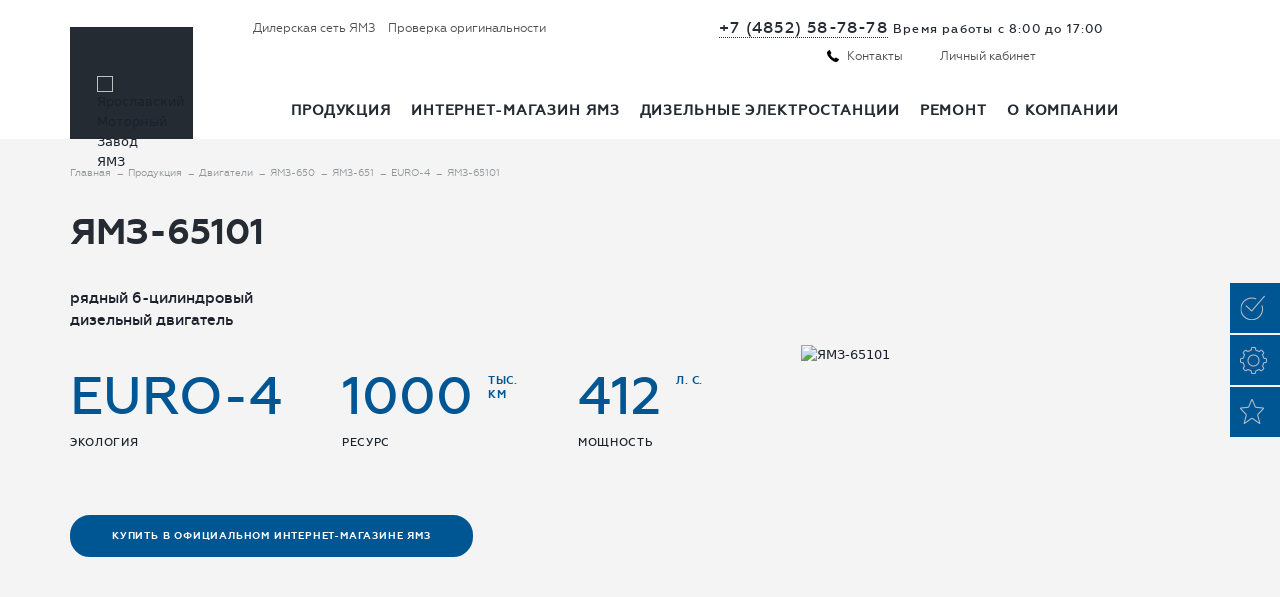

--- FILE ---
content_type: text/html; charset=UTF-8
request_url: https://www.ymzmotor.ru/catalog/dvigateli/ymz-650/651/euro-4-651/ymz-65101/
body_size: 13584
content:
<!DOCTYPE html>
<html lang="ru" dir="ltr" itemscope itemtype="http://schema.org/Thing" data-site-dir="/">
<head>
	<meta http-equiv="X-UA-Compatible" content="IE=edge">
    <meta name="mobile-web-app-capable" content="yes">
    <meta name="format-detection" content="telephone=no">
    <meta name="viewport" content="width=device-width, initial-scale=1.0"/>
	<meta itemprop="name" content="ЯМЗ-65101 — купить рядный дизельный двигатель ЯМЗ от производителя"/>
	<meta itemprop="image" content="/local/templates/main/images/logo.png"/>

	<title>ЯМЗ-65101 — купить рядный дизельный двигатель ЯМЗ от производителя</title>
	<meta name="keywords" content=""/>
    
	<link rel="shortcut icon" type="image/x-icon" href="/local/templates/main/favicon.ico">
    <link rel="preload" href="/local/js/ymzmotor/site/dist/fonts/Geometria/Geometria-Medium.woff" as="font" type="font/woff" crossorigin>
    <link rel="preload" href="/local/js/ymzmotor/site/dist/fonts/Geometria/Geometria.woff" as="font" type="font/woff" crossorigin>
    <link rel="preload" href="/local/js/ymzmotor/site/dist/fonts/Geometria/Geometria-Light.woff" as="font" type="font/woff" crossorigin>
    <link rel="preload" href="/local/js/ymzmotor/site/dist/fonts/Geometria/Geometria-Bold.woff" as="font" type="font/woff" crossorigin>
    <link rel="preload" href="/local/js/ymzmotor/site/dist/fonts/Geometria/geometria-medium-webfont.woff" as="font" type="font/woff" crossorigin>
    <link rel="preload" href="/local/js/ymzmotor/site/dist/fonts/Geometria/geometria-webfont.woff" as="font" type="font/woff" crossorigin>
    <link rel="preload" href="/local/js/ymzmotor/site/dist/fonts/Geometria/geometria-bold-webfont.woff" as="font" type="font/woff" crossorigin>

	<meta http-equiv="Content-Type" content="text/html; charset=UTF-8" />
<meta name="description" content="Двигатель ЯМЗ-65101 - технические характеристики, цены. Купить рядный 6-цилиндровый дизельный двигатель ЯМЗ-65101 Euro-4 с турбонаддувом, контакты дилерских центров. Официальный сайт производителя, Звоните: +7 (4852) 58-78-78" />
<script data-skip-moving="true">(function(w, d, n) {var cl = "bx-core";var ht = d.documentElement;var htc = ht ? ht.className : undefined;if (htc === undefined || htc.indexOf(cl) !== -1){return;}var ua = n.userAgent;if (/(iPad;)|(iPhone;)/i.test(ua)){cl += " bx-ios";}else if (/Windows/i.test(ua)){cl += ' bx-win';}else if (/Macintosh/i.test(ua)){cl += " bx-mac";}else if (/Linux/i.test(ua) && !/Android/i.test(ua)){cl += " bx-linux";}else if (/Android/i.test(ua)){cl += " bx-android";}cl += (/(ipad|iphone|android|mobile|touch)/i.test(ua) ? " bx-touch" : " bx-no-touch");cl += w.devicePixelRatio && w.devicePixelRatio >= 2? " bx-retina": " bx-no-retina";if (/AppleWebKit/.test(ua)){cl += " bx-chrome";}else if (/Opera/.test(ua)){cl += " bx-opera";}else if (/Firefox/.test(ua)){cl += " bx-firefox";}ht.className = htc ? htc + " " + cl : cl;})(window, document, navigator);</script>

<link href="/bitrix/cache/css/s1/main/template_d4c3d10b1709e5ba9b4992f1b0d5141a/template_d4c3d10b1709e5ba9b4992f1b0d5141a_v1.css?1768566983567615" type="text/css"  data-template-style="true" rel="stylesheet" />






		<meta property="og:type"
			  content="ЯМЗ-65101"/>
		<meta property="og:title"
			  content="ЯМЗ-65101 - рядный 6-цилиндровый дизельный двигатель"/>
		<meta property="og:url" content="https://bitrix/catalog/dvigateli/ymz-650/651/euro-4-651/ymz-65101/"/>
		<meta property="og:description"
			  content="рядный 6-цилиндровый дизельный двигатель"/>
		<meta property="og:image"
			  content="/upload/dev2fun.imagecompress/webp/resize_cache/iblock/fd7/350_290_1/YAMZ_65101.webp">
		
    <script data-skip-moving="true">
        (function (w, d, s, l, i) {
            w[l] = w[l] || [];
            w[l].push({
                'gtm.start':
                    new Date().getTime(), event: 'gtm.js'
            });
            var f = d.getElementsByTagName(s)[0],
                j = d.createElement(s), dl = l != 'dataLayer' ? '&l=' + l : '';
            j.async = true;
            j.src =
                'https://www.googletagmanager.com/gtm.js?id=' + i + dl;
            f.parentNode.insertBefore(j, f);
        })(window, document, 'script', 'dataLayer', 'GTM-T7BSDMC');
    </script>
</head>
<body itemscope itemtype="http://schema.org/WebPage"
	  class=" page-w_100">

<div class="counters"></div>

<div class="l-wrapper">
	<div class="l-header">
		<header itemscope itemtype="http://schema.org/WPHeader">
			<div class="header__top">
				<div class="header__inner i-clfx">
					<div class="header__left">
						<div class="header-link">

							<a href="/dealers/">
																<span class="operation-item__title">Дилерская сеть ЯМЗ</span>
							</a>

							<a href="/service/check-originality/">
								<span class="operation-item__title">Проверка оригинальности</span>
							</a>
						</div>
						<div class="panel-btn js-panel-btn js-block-fixed">
							<div class="panel-btn-wrap">
								<div class="panel-btn__item panel-btn__item_first"></div>
								<div class="panel-btn__item panel-btn__item_second"></div>
								<div class="panel-btn__item panel-btn__item_third"></div>
							</div>
						</div>

											</div>
					<div class="header__right">

						<div class="b-callback">
							<p class="b-callback__phone">
	<a href="tel:+74852587878"
	   class="b-callback__link"
	   onclick="try{ga('send', 'event', 'phone', 'phone_click');yaCounter31073066.reachGoal('phone_click')}catch(ex){}">+7 (4852) 58-78-78</a>
	<span class="b-callback__time">Время работы с 8:00 до 17:00</span>
</p>
						</div>

													<ul class="list list_inline list_flat list_operation">
																								<li class="list__item">
									<a href=/contacts/ class="operation-item">
										<span class="operation-item__ico"><span
												class="i-ico i-ico_tel-black"></span></span>
										<span class="operation-item__title">Контакты</span>
									</a>
								</li>
								<li class="list__item">
                                        <span class='hidden-link operation-item' data-link='/account/'>
											<span class="operation-item__ico"><span
													class="i-ico i-ico_user"></span></span>
											<span class="operation-item__title">Личный кабинет</span>
                                        </span>
								</li>
																<li class="list__item list__item--btn">
									<button id="modal-btn-call" class="btn btn_full btn--fit btn--constant btn_normal aside_right">
										Заказать звонок
									</button></li>
							</ul>
											</div>
				</div>
			</div>
			<div class="header__bottom js-block-fixed-bot">
				<div class="header__inner i-clfx">
					<div class="header__left">
													<a class="site-name site-name_block" href="/">
								<img class="site-name__img" src="/upload/dev2fun.imagecompress/webp/local/js/ymzmotor/site/dist/images/ymz-logo.webp" width="69" height="14" alt="Ярославский Моторный Завод ЯМЗ" />							</a>
											</div>
					<div class="header__right">
						<div class="panel-page">
							<div class="g-nav g-nav_header i-clfx">
								

	<nav>
		<ul class="g-nav__inner">

						                				

									<li class="g-nav__item">
													<span class="g-nav__ln">Продукция</span>
												<div class="g-nav__inner__sub">
							<ul class="g-nav__inner">

				
							                				

				
					<li class="g-nav__item ">
													<a href="/catalog/new-products/" class="g-nav__ln"
							 							>
								Обзор новинок							</a>
												
					</li>

				
							                				

				
					<li class="g-nav__item ">
													<a href="/catalog/dvigateli/" class="g-nav__ln"
							 							>
								Двигатели							</a>
												
					</li>

				
							                				

				
					<li class="g-nav__item ">
													<a href="/catalog/korobki-peredach/" class="g-nav__ln"
							 							>
								Коробки передач							</a>
												
					</li>

				
							                				

				
					<li class="g-nav__item ">
													<a href="/catalog/stsepleniya/" class="g-nav__ln"
							 							>
								Сцепления							</a>
												
					</li>

				
							                				

				
					<li class="g-nav__item ">
													<a href="/spare-parts/" class="g-nav__ln"
							 							>
								Запасные части							</a>
												
					</li>

				
							                				

				
					<li class="g-nav__item ">
													<a href="/catalog/download/leaflets/" class="g-nav__ln"
							 							>
								Полезная информация							</a>
												
					</li>

				
							                				

				
					<li class="g-nav__item ">
													<a href="/catalog/techinfo/" class="g-nav__ln"
							 							>
								Техническая информация							</a>
												
					</li>

				
							                				

				
					<li class="g-nav__item ">
													<a href="/counterfeit-protection/" class="g-nav__ln"
							 							>
								Защита от контрафакта							</a>
												
					</li>

				
							                				
							</ul>
						</div>
					</li>

				

				
					<li class="g-nav__item ">
													<a href="https://ymzmarket.ru/" class="g-nav__ln"
							 								 target="_blank"
							 							>
								Интернет-магазин ЯМЗ							</a>
												
					</li>

				
							                				

				
					<li class="g-nav__item ">
													<a href="/catalog/ustanovki/" class="g-nav__ln"
							 							>
								Дизельные электростанции							</a>
												
					</li>

				
							                				

									<li class="g-nav__item">
													<a href="/repair/" class="g-nav__ln">Ремонт</a>
												<div class="g-nav__inner__sub">
							<ul class="g-nav__inner">

				
							                				

				
					<li class="g-nav__item ">
													<a href="/repair/" class="g-nav__ln"
							 							>
								Фирменный ремонт							</a>
												
					</li>

				
							                				

				
					<li class="g-nav__item ">
													<a href="/repair/price/" class="g-nav__ln"
							 							>
								Стоимость фирменного ремонта							</a>
												
					</li>

				
							                				

				
					<li class="g-nav__item ">
													<a href="/repair/repair-center/" class="g-nav__ln"
							 							>
								Список ФРЦ ЯМЗ							</a>
												
					</li>

				
							                				

				
					<li class="g-nav__item ">
													<a href="/repair/calculator/" class="g-nav__ln"
							 							>
								Калькулятор фирменного ремонта							</a>
												
					</li>

				
							                				

				
					<li class="g-nav__item ">
													<a href="/repair/repair-offer/" class="g-nav__ln"
							 							>
								Ремонт от партнеров ЯМЗ							</a>
												
					</li>

				
							                				
							</ul>
						</div>
					</li>

				

									<li class="g-nav__item">
													<a href="/about/" class="g-nav__ln">О компании</a>
												<div class="g-nav__inner__sub">
							<ul class="g-nav__inner">

				
							                				

				
					<li class="g-nav__item ">
													<a href="/about/production/" class="g-nav__ln"
							 							>
								Производство							</a>
												
					</li>

				
							                				

				
					<li class="g-nav__item ">
													<a href="/component-suppliers/" class="g-nav__ln"
							 							>
								Поставщикам							</a>
												
					</li>

				
							                				

				
					<li class="g-nav__item ">
													<a href="/about/security-policy/" class="g-nav__ln"
							 							>
								Политика безопасности							</a>
												
					</li>

				
							                				

				
					<li class="g-nav__item ">
													<a href="/about/vacancy/" class="g-nav__ln"
							 							>
								Вакансии							</a>
												
					</li>

				
							                				

				
					<li class="g-nav__item ">
													<a href="/about/tenders/" class="g-nav__ln"
							 							>
								Тендеры							</a>
												
					</li>

				
							                				

				
					<li class="g-nav__item ">
													<a href="/about/advert/" class="g-nav__ln"
							 							>
								Объявления							</a>
												
					</li>

				
							                				

				
					<li class="g-nav__item ">
													<a href="/education/" class="g-nav__ln"
							 							>
								Образовательная деятельность							</a>
												
					</li>

				
							                				

				
					<li class="g-nav__item ">
													<a href="/media/" class="g-nav__ln"
							 							>
								Медиацентр							</a>
												
					</li>

				
							                				

				
					<li class="g-nav__item ">
													<a href="/about/ethics/" class="g-nav__ln"
							 							>
								Кодекс этики							</a>
												
					</li>

				
							                				

				
					<li class="g-nav__item ">
													<a href="/contacts/" class="g-nav__ln"
							 							>
								Контакты							</a>
												
					</li>

				
							
							</ul></div></li>			            												<li class="g-nav__item g-nav__item--mobile g-nav__item--devider"></li>
					<li class="g-nav__item g-nav__item--mobile g-nav__item--account">
                        <a class="g-nav__ln" href="/service/check-originality/">Проверка оригинальности</a>
                    </li>
                    <li class="g-nav__item g-nav__item--mobile g-nav__item--account">
                        <a class="g-nav__ln" href=/contacts/>Контакты</a>
                    </li>
					<li class="g-nav__item g-nav__item--mobile g-nav__item--account">
						<a href="/account/" class="g-nav__ln">Войти</a>
					</li>
									</ul>
	</nav>

							</div>
						</div>
					</div>
				</div>
			</div>
		</header>
	</div>
	<div class="l-middle">

		
		<div class="l-container i-clfx">
			<section class="l-content">
									<ul class="breadcrumb" itemscope itemtype="https://schema.org/BreadcrumbList"><li itemprop="itemListElement" itemscope
      itemtype="https://schema.org/ListItem">
			<a itemprop="item" class="breadcrumb__link"  href="/"><span itemprop="name">Главная</span></a>
			<meta itemprop="position" content="1" />
		</li><li itemprop="itemListElement" itemscope
      itemtype="https://schema.org/ListItem">
			<a itemprop="item" class="breadcrumb__link"  href="/catalog/"><span itemprop="name">Продукция</span></a>
			<meta itemprop="position" content="2" />
		</li><li itemprop="itemListElement" itemscope
      itemtype="https://schema.org/ListItem">
			<a itemprop="item" class="breadcrumb__link"  href="/catalog/dvigateli/"><span itemprop="name">Двигатели</span></a>
			<meta itemprop="position" content="3" />
		</li><li itemprop="itemListElement" itemscope
      itemtype="https://schema.org/ListItem">
			<a itemprop="item" class="breadcrumb__link"  href="/catalog/dvigateli/ymz-650/"><span itemprop="name">ЯМЗ-650</span></a>
			<meta itemprop="position" content="4" />
		</li><li itemprop="itemListElement" itemscope
      itemtype="https://schema.org/ListItem">
			<a itemprop="item" class="breadcrumb__link"  href="/catalog/dvigateli/ymz-650/651/"><span itemprop="name">ЯМЗ-651</span></a>
			<meta itemprop="position" content="5" />
		</li><li itemprop="itemListElement" itemscope
      itemtype="https://schema.org/ListItem">
			<a itemprop="item" class="breadcrumb__link"  href="/catalog/dvigateli/ymz-650/651/euro-4-651/"><span itemprop="name"> EURO-4</span></a>
			<meta itemprop="position" content="6" />
		</li><li itemprop="itemListElement" itemscope
      itemtype="https://schema.org/ListItem">
<span class="breadcrumb__link breadcrumb__link_current" itemprop="name">ЯМЗ-65101</span>
<meta itemprop="position" content="7" />
</li></ul>					<div class='page-title__wrapper' style='margin-bottom: 35px;display:flex;align-items: center'><h1 style='margin: 0'>ЯМЗ-65101</h1></div>				
				
				

<script type="application/ld+json">
	{
		"@context": "https://schema.org",
		"@type": "Product",
		"aggregateRating": {
			"@type": "AggregateRating",
			"ratingValue": "5.0",
			"reviewCount": "11"
		},
		"description": "
	
		
 Тип двигателя. 6-цилиндровый дизельный двигатель семейства ЯМЗ-650, 4-тактный, с рядным расположением цилиндров, жидкостной системой охлаждения, турбонаддувом и охлаждением наддувочного",
		"name": "ЯМЗ-65101",
		"image": "/upload/dev2fun.imagecompress/webp/resize_cache/iblock/fd7/350_290_1/YAMZ_65101.webp"
	}
</script>
<div class="i-aux">
	<div class="b-model b-model--transparent b-model--v3">

					<p class="b-model__item__sub-title">
				<span class="i-br"><span class="i-br">рядный 6-цилиндровый</span> дизельный двигатель</span>
			</p>
		
		<div class="b-model__item">
			<div class="b-model__item__main">

				
					<ul class="list list_flat list_inline list_infographic list_infographic_mdl">

													<li class="list__item">
								<div class="infographic-item">
	<div class="infographic-item__main">
		<div class="infographic-item__descr">
			<p class="infographic-item__digit">
 <span class="infographic-item__digit-num">EURO-4</span>
			</p>
		</div>
		<p class="infographic-item__title">
			 Экология<span class="i-br"></span>
		</p>
	</div>
</div>
 <br>							</li>
						
													<li class="list__item">
								<div class="infographic-item">
	<div class="infographic-item__main">
		<div class="infographic-item__descr">
			<p class="infographic-item__digit">
 <span class="infographic-item__digit-num">1000</span> <span class="infographic-item__digit-top"> <span class="i-br">тыс.</span> км </span>
			</p>
		</div>
		<p class="infographic-item__title">
 <span class="i-br">Ресурс</span>
		</p>
	</div>
</div>
 <br>							</li>
						
													<li class="list__item">
								<div class="infographic-item">
	<div class="infographic-item__main">
		<div class="infographic-item__descr">
			<p class="infographic-item__digit">
 <span class="infographic-item__digit-num">412</span> <span class="infographic-item__digit-top"> <span class="i-br">л. с.</span></span>
			</p>
		</div>
		<p class="infographic-item__title">
 <span class="i-br">мощность</span>
		</p>
	</div>
</div>
 <br>							</li>
						
					</ul>

				

				
				
										<div class="btn-group">
						<a href="https://ymzmarket.ru/catalog/?q=65101.1000 двигатель&how=rutm_source=YMZMotor&utm_medium=ButtonBuyOIM&utm_campaign=ЯМЗ-65101" target="_blank" class="btn btn--large btn_full btn_hover">Купить в официальном интернет-магазине ЯМЗ </a>
					</div>
					
                
			</div>

			<div class="b-model__item__preview">
									<img src="/upload/dev2fun.imagecompress/webp/resize_cache/iblock/fd7/350_290_1/YAMZ_65101.webp" alt="ЯМЗ-65101">

					<!--
					<div class="b-model__item__pic-wrap">
						<ul class="list list_inline list_flat list_model-gallery js-model-gallery">
																							<li class="list__item">
									<div class="model-gallery-item">
										<img src="/upload/dev2fun.imagecompress/webp/resize_cache/iblock/fd7/350_290_1/YAMZ_65101.webp" alt="ЯМЗ-65101"
										     title="ЯМЗ-65101"/>
									</div>
								</li>

							
						</ul>
					</div>
-->

							</div>

		</div>

		
	</div>
</div>
</section>

<section class="l-content">
	<div class="i-aux">
		<div class="tabs tabs_decor tabs--custom">
			<div class="tabs__nav-wrap">
				<ul class="tabs__nav tabs__nav--mob-scroll tabs_flex">

					
						<li class="tabs__item tabs__item_active"><span
								class="tabs__main">Описание</span>
						</li>

					
					
						<li class="tabs__item ">
							<span class="tabs__main">Характеристики</span>
						</li>

					
					
						<li class="tabs__item ">
							<span class="tabs__main">Применение</span>
						</li>

					
					
				</ul>
			</div>

			<div class="tabs__content tabs__content--visible tabs__content-wrap">

				<div class="tabs__data tabs__data--padding tabs__data_active">

					
						<div class="tabs__text">
							<h2>Описание</h2>
							<div class="tabs__text-col-2 description-content">
								<div class="b-column">
	<div class="b-model__characteristic-item">
		<p>
 <strong>Тип двигателя.</strong> 6-цилиндровый дизельный двигатель семейства ЯМЗ-650, 4-тактный, с рядным расположением цилиндров, жидкостной системой охлаждения, турбонаддувом и охлаждением наддувочного воздуха в теплообменнике типа “воздух-воздух”, установленном на транспортном средстве (без системы EGR).
		</p>
	</div>
	<div class="b-model__characteristic-item">
		<p>
 <strong>Экология.</strong> По выбросам вредных веществ соответствует экологическому классу 4 для дорожной техники – Правилам ООН № 49-05C (уровень В1 с системой EOBD), № 24-03 – euro-4.
		</p>
	</div>
	<div class="b-model__characteristic-item">
		<p>
 <strong>Конструктивные особенности.</strong> Для достижения экологического уровня euro-5 применена система SCR, установленная на транспортном средстве, и PM-CAT каталитический нейтрализатор.
		</p>
	</div>
	<div class="b-model__characteristic-item">
		<p>
 <strong>Система топливоподачи.</strong> Топливная система аккумуляторного типа (ECRS) фирмы R.Bosch.
		</p>
	</div>
	<div class="b-model__characteristic-item">
		<p>
 <strong>Опции</strong>
		</p>
		<p>
			 Предусмотрена возможность установки:
		</p>
		<ul>
			<li>
			НГУР 20 л/мин. или 25 л/мин., </li>
			<li>компрессора кондиционера, </li>
			<li>воздушного компрессора.</li>
		</ul>
		<p>
			 Двигатели могут комплектоваться коробками передач и сцеплениями различных производителей по SAE 1.
		</p>
	</div>
</div>
 <br>							</div>
						</div>

					
				</div>

									<div class="tabs__data tabs__data--padding ">

													<table class="table table_decor">
	<thead>
		<tr>
			<th>Показатель</th>
			<th>Значения</th>
		</tr>
	</thead>
	<tbody>
		<tr>
			<td>Диаметр и ход поршня, мм</td>
			<td>123 х 156</td>
		</tr>
		<tr>
			<td>Рабочий объем двигателя, л</td>
			<td>11,12</td>
		</tr>
		<tr>
			<td>Номинальная мощность, брутто, кВт (л.с.)</td>
			<td>303 (412)</td>
		</tr>
		<tr>
			<td>Полезная мощность (Правила ООН № 85), кВт (л.с.)</td>
			<td>302 (410)</td>
		</tr>
		<tr>
			<td>Номинальная частота вращения, мин<sup>-1</sup></td>
			<td>1900</td>
		</tr>
		<tr>
			<td>Максимальный крутящий момент, брутто, Н·м (кгс·м)	</td>
			<td>1911 (195)</td>
		</tr>
		<tr>
			<td>Частота вращения при максимальном крутящем моменте, мин<sup>-1</sup></td>
			<td>1200-1400</td>
		</tr>
		<tr>
			<td>Минимальный удельный расход топлива, г/(кВт·ч) / г/(л.с.·ч)</td>
			<td>193 (142)</td>
		</tr>
		<tr>
			<td>Ресурс до капитального ремонта, тыс.км пробега ТС</td>
			<td>1000</td>
		</tr>
		<tr>
			<td>Габаритные размеры, мм ДхШхВ</td>
			<td>1286 / 935 / 1126</td>
		</tr>
		<tr>
			<td>Масса двигателя, кг</td>
			<td>1030</td>
		</tr>
		<tr>
			<td>Экология (Правила ООН)</td>
			<td>№ 49-05C (B1, EOBD) - euro-4</td>
		</tr>
	</tbody>
</table>						
						
						
					</div>
				

									<div class="tabs__data tabs__data--padding">
						<div class="mob-overflow-scroll">
							<table class="table table_decor">
<thead>
<tr>
	<th>
		 Комплектация
	</th>
	<th>
		 Сцепление
	</th>
	<th>
		 Назначение
	</th>
</tr>
</thead>
<tbody>
<tr>
	<td>
		 ЯМЗ-65101, -02, -12, -22, -32, -42, -52, -62, -72, -82
	</td>
	<td>
		 -
	</td>
	<td>
		грузовые автомобили, шасси, самосвалы, тягачи 4х2, 4х4, 6х2, 6х4, 6х6, 8х4 массой до 52 т, автопоезда до 65 т;
	</td>
</tr>
<tr>
	<td>
		 ЯМЗ-65101-04, -14
	</td>
	<td>
		 MFZ 430 или Hammer 430
	</td>
	<td>
		грузовые автомобили, самосвалы, шасси, тягачи 4х2, 6х4 полной массой до 31,5 т, автопоезда до 64,5 т
	</td>
</tr>
<tr>
	<td>
		 ЯМЗ-65101-05, -15, -25, -35
	</td>
	<td>
		 MFZ 430 или Hammer 430
	</td>
	<td>
		грузовые автомобили, самосвалы, шасси, тягачи 4х2, 4х4, 6х2, 6х4, 6х6, 8х4, 8х6, 8х8, 10х4, 10х6, 10х8, 10х10 полной массой до 52 т, автопоезда до 65 т
	</td>
</tr>
</tbody>
</table>
							
								<div class="b-model__pic-wrap b-model__pic-wrap_dif">

									
										<div class="b-model__pic-wrap__item b-model__pic-wrap__item_svg">
											<img src="/upload/uf/584/gg_icon_18_01.svg" alt="Asset 14"
												 title="Asset 14"
												 style="height:58.5px">
										</div>

									
								</div>

													</div>
					</div>
				
				
			</div>
		</div>
	</div>
</section>

<div style="display: none">
	
<div class="modal is-animate" data-type="offer" id="modal_getoffer" aria-hidden="true">
	<div class="modal-overlay" tabindex="-1" data-modal-close>
		<div class="modal-container" role="dialog" aria-modal="true" data-datepicker-area>
			<button type="button" class="modal-close" aria-label="Close modal" data-modal-close></button>
			<div id="comp-4enrz3">
									<div class="modal-header">
						<p class="modal-title">Получить предложение</p>
					</div>
					<div class="error-messages" style="color: red">
											</div>
					<div class="modal-content" data-select-wrapper>
						<form class="form-layout js-validate js-submit_form" data-form data-id-block="comp-4enrz3" name="GETOFFER" action="/catalog/dvigateli/ymz-650/651/euro-4-651/ymz-65101/" method="POST" enctype="multipart/form-data"><input type="hidden" name="sessid" id="sessid" value="56f27c52c7f6d35c08b5aa3d6af6c6a8" /><input type="hidden" name="WEB_FORM_ID" value="13" />
						<div class="form-layout__row hidden" data-hidden-field></div>

																<div class="form-layout__row">
											<div class="form-layout__field">
												<div class="field">
													<label for="form-repair_form_text_78" class="field__label">
														Имя*													</label>
													<div class="control">
														<input
															type="text"   required data-parsley-error-message='Пожалуйста, введите имя' 															class="input"
															name="form_text_78"
															value=""
															id="form-repair_form_text_78"/>
													</div>
												</div>
											</div>
										</div>
																				<div class="form-layout__row">
											<div class="form-layout__field">
												<div class="field">
													<label for="form-repair_form_text_79" class="field__label">
														Телефон*													</label>
													<div class="control">
														<input
															type="tel"   required data-parsley-error-message='Пожалуйста, введите номер телефона' data-mask="+7 (---) -- --"															class="input"
															name="form_text_79"
															value=""
															id="form-repair_form_text_79"/>
													</div>
												</div>
											</div>
										</div>
																				<div class="form-layout__row">
											<div class="form-layout__field">
												<div class="field">
													<label for="form-repair_form_email_80" class="field__label">
														Email*													</label>
													<div class="control">
														<input
															type="email"   required data-parsley-error-message='Пожалуйста, введите e-mail' 															class="input"
															name="form_email_80"
															value=""
															id="form-repair_form_email_80"/>
													</div>
												</div>
											</div>
										</div>
																		<input type="hidden"
								       name="form_hidden_82"
								       value="ЯМЗ-65101"
								       data-field-code="CATALOG_ITEM_NAME"
								/>
															<div class="form-layout__row">
								<div class="form-layout__field">
									<div class="field">
										<label class="field__label">
											Введите символы с картинки*										</label>
										<div class="control">
											<img
												src="/bitrix/tools/captcha.php?captcha_sid=084eb7cae35c4ab735c58489b7e2ca95"
												width="180" height="40"/>
											<input type="hidden" name="captcha_sid"
												   value="084eb7cae35c4ab735c58489b7e2ca95"/>
											<input type="text" class="input js-validate"
												   data-parsley-error-message="Поле является обязательным"
												   name="captcha_word" maxlength="50" required data-pristine-required
												   value=""/>
										</div>
									</div>
								</div>
							</div>
							
						<div class="form-layout__bottom">
															<div class="form-layout__agreement">
									<div class="field">
										<div class="control">
											<label class="checkbox"><input type="checkbox" class="checkbox__input"
													 required data-parsley-error-message="Чтобы продолжить, установите этот флажок" 													                       name="form_checkbox_ACCEPT[]"
													                       value="81">
												<span class="checkbox__inner"></span>
												<span class="checkbox__text">
													Я согласен на <a href="/privacy/" target="_blank">обработку персональных данных</a></span>
											</label>
										</div>
									</div>
								</div>
							
							<input type="hidden" name="web_form_submit" value="Y"/>
							<button type="submit" class="btn btn--constant btn_full btn_normal form-layout__submit">
								Отправить							</button>
						</div>

						</form>					</div>
							</div>
		</div>
	</div>
</div>
	
<div class="modal is-animate" data-type="" id="modal_question" aria-hidden="true">
	<div class="modal-overlay" tabindex="-1" data-modal-close>
		<div class="modal-container" role="dialog" aria-modal="true" data-datepicker-area>
			<button type="button" class="modal-close" aria-label="Close modal" data-modal-close></button>
			<div id="comp-LRbDtM">
									<div class="modal-header">
						<p class="modal-title">Задать вопрос</p>
					</div>
					<div class="error-messages" style="color: red">
											</div>
					<div class="modal-content" data-select-wrapper>
						<form class="form-layout js-validate js-submit_form" data-form data-id-block="comp-LRbDtM" name="QUESTION" action="/catalog/dvigateli/ymz-650/651/euro-4-651/ymz-65101/" method="POST" enctype="multipart/form-data"><input type="hidden" name="sessid" id="sessid_1" value="56f27c52c7f6d35c08b5aa3d6af6c6a8" /><input type="hidden" name="WEB_FORM_ID" value="7" />
						<div class="form-layout__row hidden" data-hidden-field></div>

																<div class="form-layout__row">
											<div class="form-layout__field">
												<div class="field">
													<label for="form-repair_form_text_48" class="field__label">
														Имя*													</label>
													<div class="control">
														<input
															type="text"   required data-parsley-error-message='Пожалуйста, введите имя' 															class="input"
															name="form_text_48"
															value=""
															id="form-repair_form_text_48"/>
													</div>
												</div>
											</div>
										</div>
																				<div class="form-layout__row">
											<div class="form-layout__field">
												<div class="field">
													<label for="form-repair_form_text_49" class="field__label">
														Телефон*													</label>
													<div class="control">
														<input
															type="tel"   required data-parsley-error-message='Пожалуйста, введите номер телефона' data-mask="+7 (---) -- --"															class="input"
															name="form_text_49"
															value=""
															id="form-repair_form_text_49"/>
													</div>
												</div>
											</div>
										</div>
																				<div class="form-layout__row">
											<div class="form-layout__field">
												<div class="field">
													<label for="form-repair_form_email_50" class="field__label">
														Email*													</label>
													<div class="control">
														<input
															type="email"   required data-parsley-error-message='Пожалуйста, введите e-mail' 															class="input"
															name="form_email_50"
															value=""
															id="form-repair_form_email_50"/>
													</div>
												</div>
											</div>
										</div>
																				<div class="form-layout__row">
											<div class="form-layout__field">
												<div class="field">
													<label for="form-repair_form_textarea_52" class="field__label">
														Ваш вопрос													</label>
													<div class="control">
														<textarea class="input"
														          name="form_textarea_52"
														          id="form-repair_form_textarea_52"
														          style="
														          max-width: 100%;
														          min-width: 100%;
														          padding: 22px;
														          min-height: 10em;"
																																												></textarea>
													</div>
												</div>
											</div>
										</div>
																	<div class="form-layout__row">
								<div class="form-layout__field">
									<div class="field">
										<label class="field__label">
											Введите символы с картинки*										</label>
										<div class="control">
											<img
												src="/bitrix/tools/captcha.php?captcha_sid=0667209b7d0e0401ab514f6a4484cfb5"
												width="180" height="40"/>
											<input type="hidden" name="captcha_sid"
												   value="0667209b7d0e0401ab514f6a4484cfb5"/>
											<input type="text" class="input js-validate"
												   data-parsley-error-message="Поле является обязательным"
												   name="captcha_word" maxlength="50" required data-pristine-required
												   value=""/>
										</div>
									</div>
								</div>
							</div>
							
						<div class="form-layout__bottom">
															<div class="form-layout__agreement">
									<div class="field">
										<div class="control">
											<label class="checkbox"><input type="checkbox" class="checkbox__input"
													 required data-parsley-error-message="Чтобы продолжить, установите этот флажок" 													                       name="form_checkbox_ACCEPT[]"
													                       value="51">
												<span class="checkbox__inner"></span>
												<span class="checkbox__text">
													Я согласен на <a href="/privacy/" target="_blank">обработку персональных данных</a></span>
											</label>
										</div>
									</div>
								</div>
							
							<input type="hidden" name="web_form_submit" value="Y"/>
							<button type="submit" class="btn btn--constant btn_full btn_normal form-layout__submit">
								Отправить							</button>
						</div>

						</form>					</div>
							</div>
		</div>
	</div>
</div>
</div>

	</section>
	</div>

</div>
</div>

<div class="l-footer">
	<footer itemscope itemtype = "http://schema.org/WPFooter">

		<div class="footer__outer">
			<div class="footer__top">
				<div class="footer__inner i-clfx">
					<div class="footer__left">
						<div class="b-site">
							<div class="site-name-wrap">
                                <a href="/" class="site-name site-name_block">
                                    <img src="/upload/dev2fun.imagecompress/webp/local/js/ymzmotor/site/dist/images/logo-footer.webp"
                                         height="20" alt="">
                                </a>
							</div>
							<div class="site-slogan">
								<p>
Производство дизельных и газовых двигателей, сцеплений, коробок передач, запасных частей к ним, а также стационарных агрегатов на их базе. Продукцией ЯМЗ комплектуется сельскохозяйственная, дорожно-строительная, автомобильная, горнодобывающая и автобусная техника. ЯМЗ выпускает продукцию исключительно гражданского назначения.
</p>
							</div>
						</div>
						<div class="b-info">
							<div class="b-callback">
								<p class="b-callback__phone">
									<a href="tel:+74852587878" onclick="try{ga('send', 'event', 'phone', 'phone_click');yaCounter31073066.reachGoal('phone_click')}catch(ex){}">+7 4852 58-78-78</a>								</p>

								<p class="b-callback__time">
									Время работы с 8:20 до 17:00
								</p>
								<p class="b-callback__email">
									<a class="contact-email" href="mailto:motor_ymz@ymzmotor.ru">motor_ymz@ymzmotor.ru</a>								</p>
								<p class="b-callback__requisites">
									Россия, 150040, г. Ярославль, пр. Октября, 75
								</p>
							</div>
						</div>
					</div>
					<div class="footer__right">
						<div class="g-nav g-nav_footer-top">
							<div class="footer__menu-block">
								

	<nav>
		<ul class="g-nav__inner">

			
				<li class="g-nav__item">
											<a href="/catalog/dvigateli/" class="g-nav__ln"><span class="g-nav__main">Двигатели</span></a>
									</li>

			
				<li class="g-nav__item">
											<a href="/catalog/korobki-peredach/" class="g-nav__ln"><span class="g-nav__main">Коробки передач</span></a>
									</li>

			
				<li class="g-nav__item">
											<a href="/catalog/stsepleniya/" class="g-nav__ln"><span class="g-nav__main">Сцепления</span></a>
									</li>

			
				<li class="g-nav__item">
											<a href="/spare-parts/" class="g-nav__ln"><span class="g-nav__main">Запасные части</span></a>
									</li>

			
				<li class="g-nav__item">
											<a href="/catalog/ustanovki/" class="g-nav__ln"><span class="g-nav__main">Дизельные электростанции</span></a>
									</li>

			
				<li class="g-nav__item">
											<a href="/repair/" class="g-nav__ln"><span class="g-nav__main">Фирменный ремонт</span></a>
									</li>

			
				<li class="g-nav__item">
											<a href="/contacts/" class="g-nav__ln"><span class="g-nav__main">Контакты   </span></a>
									</li>

			
				<li class="g-nav__item">
											<a href="/about/tenders/" class="g-nav__ln"><span class="g-nav__main">Тендеры</span></a>
									</li>

			
				<li class="g-nav__item">
											<a href="/media/" class="g-nav__ln"><span class="g-nav__main">Медиацентр</span></a>
									</li>

			
				<li class="g-nav__item">
											<a href="/component-suppliers/" class="g-nav__ln"><span class="g-nav__main">Поставщикам</span></a>
									</li>

			
				<li class="g-nav__item">
											<a href="/about/ethics/" class="g-nav__ln"><span class="g-nav__main">Кодекс этики</span></a>
									</li>

			
		</ul>
	</nav>

							</div>
							<div class="footer__btn-block">
<!--								<a href="#modal_call" rel="modal:open" data-calc-modal="modal_call"-->
<!--								   class="btn btn_full btn--fit btn--constant btn_normal aside_right">-->
<!--									Заказать звонок-->
<!--								</a>-->
							</div>
						</div>
					</div>
				</div>
			</div>
			<div class="footer__bottom">
				<div class="footer__inner i-clfx">
					<div class="footer__left">
						    <span class='hidden-link ln_privacy-policy' data-link='/privacy/'>Политика в отношении обработки персональных данных</span>
					</div>
					<div class="footer__right">
						<span class="developed-by">
	<span class="developed-by__text">© Ярославский моторный завод - 2026</span>
</span>
						<div class="developed_by-shareI">

	<span class="share___blockI">
		<a href="https://vk.com/autodiezel " target="_blank" title="Сообщество vk ymzmotor">
			<img src="/upload/resize_cache/webp/local/templates/main/images/vk_icon.webp">
		</a>
	</span>

    <span class="share___blockI">
		<a href="https://rutube.ru/channel/40182142/ " target="_blank" title="Rutube канал ymzmotor">
			<img src="/upload/resize_cache/webp/local/templates/main/images/rutube_icon.webp">
		</a>
	</span>

    <span class="share___blockI">
		<a href="https://dzen.ru/ymzmotor " target="_blank" title="Dzen канал ymzmotor">
			<img src="/upload/resize_cache/webp/local/templates/main/images/dzen_icon.webp">
		</a>
	</span>

    <span class="share___blockI">
		<a href="https://t.me/ymzmotor " target="_blank" title="Tg канал ymzmotor">
			<img src="/upload/resize_cache/webp/local/templates/main/images/tg_icon.webp">
		</a>
	</span>

</div>
					</div>
				</div>
			</div>
		</div>

	</footer>
</div>

<div style="display: none">
	
<p><font class="errortext">Веб-форма не найдена.</font></p>
</div>

<div class="welcome-pt-modal">
	<div class="welcome-pt-overlay">
		<div class="site-popup-inner welcome-pt-message">
			<form method="post" enctype="multipart/form-data" action="">
				<div class="site-form-title">Мы используем cookie</div>
				<div class="site-row">
					<p class="site-form-text">Во время посещения сайта www.ymzmotor.ru вы соглашаетесь с тем, что мы
                        обрабатываем ваши персональные данные с использованием метрических программ.</p>
				</div>
				<div class="site-form-buttons">
					<div class="site-form-button">
						<a href="#" class="btn btn_full btn_full__close">Согласиться</a>
						<a href="#" class="btn btn_full btn_full__close">Отказаться</a>
					</div>
				</div>
			</form>
		</div>
	</div>
</div>
<!--[if lt IE 7]>
<div style='height: 59px; padding:0 0 0 15px; position: absolute; top: 0; z-index: 9999;'>
	<a href="http://windows.microsoft.com/en-US/internet-explorer/products/ie/home?ocid=ie6_countdown_bannercode">
		<img src="http://storage.ie6countdown.com/assets/100/images/banners/warning_bar_0016_russian.jpg" border="0"
			 height="42" width="820"
			 alt="Вы используете устаревшую версию браузера Internet Explorer. Выполните обновление для более быстрой и безопасной работы с веб-страницами."/>
	</a>
</div>
<![endif]-->
<!-- Powered by Bitrix. End of Page -->
<div class="counters_bottom"></div>
<noscript><img src="https://vk.com/rtrg?p=VK-RTRG-536909-6cRmI" style="position:fixed; left:-999px;" alt=""/></noscript>

<div class="side-links">
    <ul class="side-links__list">
        <li class="side-links__item" tabindex="0">
            <svg xmlns="http://www.w3.org/2000/svg" xmlns:xlink="http://www.w3.org/1999/xlink" width="25" height="26">
                <image width="25" height="26" data-name="Vector Smart Object"
                       xlink:href="[data-uri]"/>
            </svg>
            <a href="/service/check-originality/" class="side-links__text">Проверка оригинальности</a>
        </li>
        <li class="side-links__item" tabindex="0">
            <svg xmlns="http://www.w3.org/2000/svg" xmlns:xlink="http://www.w3.org/1999/xlink" width="27" height="27">
                <image width="27" height="27" data-name="Векторный смарт-объект"
                       xlink:href="[data-uri]"/>
            </svg>
            <a href="/service/warranty/" class="side-links__text">Сервис</a>
        </li>
        <li class="side-links__item" tabindex="0">
            <svg xmlns="http://www.w3.org/2000/svg" xmlns:xlink="http://www.w3.org/1999/xlink" width="25" height="25">
                <image width="24" height="25" data-name="Vector Smart Object"
                       xlink:href="[data-uri]"/>
            </svg>
            <a href="/repair/" class="side-links__text">Фирменный ремонт</a>
        </li>
    </ul>
</div>
    <noscript>
        <iframe src="https://www.googletagmanager.com/ns.html?id=GTM-T7BSDMC" height="0" width="0" style="display:none;visibility:hidden"></iframe>
    </noscript>
    <script>if(!window.BX)window.BX={};if(!window.BX.message)window.BX.message=function(mess){if(typeof mess==='object'){for(let i in mess) {BX.message[i]=mess[i];} return true;}};</script>
<script>(window.BX||top.BX).message({"JS_CORE_LOADING":"Загрузка...","JS_CORE_NO_DATA":"- Нет данных -","JS_CORE_WINDOW_CLOSE":"Закрыть","JS_CORE_WINDOW_EXPAND":"Развернуть","JS_CORE_WINDOW_NARROW":"Свернуть в окно","JS_CORE_WINDOW_SAVE":"Сохранить","JS_CORE_WINDOW_CANCEL":"Отменить","JS_CORE_WINDOW_CONTINUE":"Продолжить","JS_CORE_H":"ч","JS_CORE_M":"м","JS_CORE_S":"с","JSADM_AI_HIDE_EXTRA":"Скрыть лишние","JSADM_AI_ALL_NOTIF":"Показать все","JSADM_AUTH_REQ":"Требуется авторизация!","JS_CORE_WINDOW_AUTH":"Войти","JS_CORE_IMAGE_FULL":"Полный размер"});</script><script src="/bitrix/js/main/core/core.js?1761028069511455"></script><script>BX.Runtime.registerExtension({"name":"main.core","namespace":"BX","loaded":true});</script>
<script>BX.setJSList(["\/bitrix\/js\/main\/core\/core_ajax.js","\/bitrix\/js\/main\/core\/core_promise.js","\/bitrix\/js\/main\/polyfill\/promise\/js\/promise.js","\/bitrix\/js\/main\/loadext\/loadext.js","\/bitrix\/js\/main\/loadext\/extension.js","\/bitrix\/js\/main\/polyfill\/promise\/js\/promise.js","\/bitrix\/js\/main\/polyfill\/find\/js\/find.js","\/bitrix\/js\/main\/polyfill\/includes\/js\/includes.js","\/bitrix\/js\/main\/polyfill\/matches\/js\/matches.js","\/bitrix\/js\/ui\/polyfill\/closest\/js\/closest.js","\/bitrix\/js\/main\/polyfill\/fill\/main.polyfill.fill.js","\/bitrix\/js\/main\/polyfill\/find\/js\/find.js","\/bitrix\/js\/main\/polyfill\/matches\/js\/matches.js","\/bitrix\/js\/main\/polyfill\/core\/dist\/polyfill.bundle.js","\/bitrix\/js\/main\/core\/core.js","\/bitrix\/js\/main\/polyfill\/intersectionobserver\/js\/intersectionobserver.js","\/bitrix\/js\/main\/lazyload\/dist\/lazyload.bundle.js","\/bitrix\/js\/main\/polyfill\/core\/dist\/polyfill.bundle.js","\/bitrix\/js\/main\/parambag\/dist\/parambag.bundle.js"]);
</script>
<script>BX.Runtime.registerExtension({"name":"ymzmotor.site","namespace":"","loaded":true});</script>
<script>(window.BX||top.BX).message({"LANGUAGE_ID":"ru","FORMAT_DATE":"DD.MM.YYYY","FORMAT_DATETIME":"DD.MM.YYYY HH:MI:SS","COOKIE_PREFIX":"BITRIX_SM","SERVER_TZ_OFFSET":"10800","UTF_MODE":"Y","SITE_ID":"s1","SITE_DIR":"\/","USER_ID":"","SERVER_TIME":1769918923,"USER_TZ_OFFSET":0,"USER_TZ_AUTO":"Y","bitrix_sessid":"56f27c52c7f6d35c08b5aa3d6af6c6a8"});</script><script src="https://api-maps.yandex.ru/2.1/?apikey=87a46ebd-3275-4cff-b6fc-ebd11640b8aa&lang=ru_RU"></script>
<script src="https://www.google.com/recaptcha/api.js"></script>
<script>BX.setJSList(["\/local\/templates\/main\/components\/bitrix\/catalog\/catalog-with-filters\/script.js","\/local\/js\/ymzmotor\/site\/dist\/scripts.js","\/local\/components\/loodsen\/lazyload.counter\/templates\/.default\/script.js"]);</script>
<script>BX.setCSSList(["\/local\/js\/ymzmotor\/site\/dist\/styles.css","\/bitrix\/components\/bitrix\/system.show_message\/templates\/.default\/style.css","\/local\/components\/loodsen\/lazyload.counter\/templates\/.default\/style.css","\/local\/templates\/main\/styles.css","\/local\/templates\/main\/template_styles.css"]);</script>

<script  src="/bitrix/cache/js/s1/main/template_491ed0f1595b501934ef39271aff4ab6/template_491ed0f1595b501934ef39271aff4ab6_v1.js?1768566983501767"></script>
<script  src="/bitrix/cache/js/s1/main/page_3bebb330151fa509ff51755ddf492c9b/page_3bebb330151fa509ff51755ddf492c9b_v1.js?17685669901643"></script>

<script type="text/javascript">!function(){var t=document.createElement("script");t.type="text/javascript",t.async=!0,t.src="https://vk.com/js/api/openapi.js?168",t.onload=function(){VK.Retargeting.Init("VK-RTRG-536909-6cRmI"),VK.Retargeting.Hit()},document.head.appendChild(t)}();</script></body>
</html>


--- FILE ---
content_type: text/css
request_url: https://www.ymzmotor.ru/bitrix/cache/css/s1/main/template_d4c3d10b1709e5ba9b4992f1b0d5141a/template_d4c3d10b1709e5ba9b4992f1b0d5141a_v1.css?1768566983567615
body_size: 89822
content:


/* Start:/local/js/ymzmotor/site/dist/styles.css?1764764143551065*/
.rw{margin-left:-15px;margin-right:-15px}.rw:after{clear:both;content:"";display:table}.rw_flex{display:flex;flex-flow:row wrap}.rw_flex.rw _center-v{align-items:center}.cl{float:left;min-height:1px;padding-left:15px;padding-right:15px}@media (min-width:0){.cl-offset-1{margin-left:8.33333%}.cl-1{flex-basis:8.33333%;max-width:8.33333%;width:8.33333%}}@media (min-width:1170px){.cl-pc-offset-1{margin-left:8.33333%}.cl-pc-1{flex-basis:8.33333%;max-width:8.33333%;width:8.33333%}}@media (min-width:768px) and (max-width:1169px){.cl-tab-offset-1{margin-left:8.33333%}.cl-tab-1{flex-basis:8.33333%;max-width:8.33333%;width:8.33333%}}@media (max-width:767px){.cl-mob-offset-1{margin-left:8.33333%}.cl-mob-1{flex-basis:8.33333%;max-width:8.33333%;width:8.33333%}}@media (min-width:0){.cl-offset-2{margin-left:16.66667%}.cl-2{flex-basis:16.66667%;max-width:16.66667%;width:16.66667%}}@media (min-width:1170px){.cl-pc-offset-2{margin-left:16.66667%}.cl-pc-2{flex-basis:16.66667%;max-width:16.66667%;width:16.66667%}}@media (min-width:768px) and (max-width:1169px){.cl-tab-offset-2{margin-left:16.66667%}.cl-tab-2{flex-basis:16.66667%;max-width:16.66667%;width:16.66667%}}@media (max-width:767px){.cl-mob-offset-2{margin-left:16.66667%}.cl-mob-2{flex-basis:16.66667%;max-width:16.66667%;width:16.66667%}}@media (min-width:0){.cl-offset-3{margin-left:25%}.cl-3{flex-basis:25%;max-width:25%;width:25%}}@media (min-width:1170px){.cl-pc-offset-3{margin-left:25%}.cl-pc-3{flex-basis:25%;max-width:25%;width:25%}}@media (min-width:768px) and (max-width:1169px){.cl-tab-offset-3{margin-left:25%}.cl-tab-3{flex-basis:25%;max-width:25%;width:25%}}@media (max-width:767px){.cl-mob-offset-3{margin-left:25%}.cl-mob-3{flex-basis:25%;max-width:25%;width:25%}}@media (min-width:0){.cl-offset-4{margin-left:33.33333%}.cl-4{flex-basis:33.33333%;max-width:33.33333%;width:33.33333%}}@media (min-width:1170px){.cl-pc-offset-4{margin-left:33.33333%}.cl-pc-4{flex-basis:33.33333%;max-width:33.33333%;width:33.33333%}}@media (min-width:768px) and (max-width:1169px){.cl-tab-offset-4{margin-left:33.33333%}.cl-tab-4{flex-basis:33.33333%;max-width:33.33333%;width:33.33333%}}@media (max-width:767px){.cl-mob-offset-4{margin-left:33.33333%}.cl-mob-4{flex-basis:33.33333%;max-width:33.33333%;width:33.33333%}}@media (min-width:0){.cl-offset-5{margin-left:41.66667%}.cl-5{flex-basis:41.66667%;max-width:41.66667%;width:41.66667%}}@media (min-width:1170px){.cl-pc-offset-5{margin-left:41.66667%}.cl-pc-5{flex-basis:41.66667%;max-width:41.66667%;width:41.66667%}}@media (min-width:768px) and (max-width:1169px){.cl-tab-offset-5{margin-left:41.66667%}.cl-tab-5{flex-basis:41.66667%;max-width:41.66667%;width:41.66667%}}@media (max-width:767px){.cl-mob-offset-5{margin-left:41.66667%}.cl-mob-5{flex-basis:41.66667%;max-width:41.66667%;width:41.66667%}}@media (min-width:0){.cl-offset-6{margin-left:50%}.cl-6{flex-basis:50%;max-width:50%;width:50%}}@media (min-width:1170px){.cl-pc-offset-6{margin-left:50%}.cl-pc-6{flex-basis:50%;max-width:50%;width:50%}}@media (min-width:768px) and (max-width:1169px){.cl-tab-offset-6{margin-left:50%}.cl-tab-6{flex-basis:50%;max-width:50%;width:50%}}@media (max-width:767px){.cl-mob-offset-6{margin-left:50%}.cl-mob-6{flex-basis:50%;max-width:50%;width:50%}}@media (min-width:0){.cl-offset-7{margin-left:58.33333%}.cl-7{flex-basis:58.33333%;max-width:58.33333%;width:58.33333%}}@media (min-width:1170px){.cl-pc-offset-7{margin-left:58.33333%}.cl-pc-7{flex-basis:58.33333%;max-width:58.33333%;width:58.33333%}}@media (min-width:768px) and (max-width:1169px){.cl-tab-offset-7{margin-left:58.33333%}.cl-tab-7{flex-basis:58.33333%;max-width:58.33333%;width:58.33333%}}@media (max-width:767px){.cl-mob-offset-7{margin-left:58.33333%}.cl-mob-7{flex-basis:58.33333%;max-width:58.33333%;width:58.33333%}}@media (min-width:0){.cl-offset-8{margin-left:66.66667%}.cl-8{flex-basis:66.66667%;max-width:66.66667%;width:66.66667%}}@media (min-width:1170px){.cl-pc-offset-8{margin-left:66.66667%}.cl-pc-8{flex-basis:66.66667%;max-width:66.66667%;width:66.66667%}}@media (min-width:768px) and (max-width:1169px){.cl-tab-offset-8{margin-left:66.66667%}.cl-tab-8{flex-basis:66.66667%;max-width:66.66667%;width:66.66667%}}@media (max-width:767px){.cl-mob-offset-8{margin-left:66.66667%}.cl-mob-8{flex-basis:66.66667%;max-width:66.66667%;width:66.66667%}}@media (min-width:0){.cl-offset-9{margin-left:75%}.cl-9{flex-basis:75%;max-width:75%;width:75%}}@media (min-width:1170px){.cl-pc-offset-9{margin-left:75%}.cl-pc-9{flex-basis:75%;max-width:75%;width:75%}}@media (min-width:768px) and (max-width:1169px){.cl-tab-offset-9{margin-left:75%}.cl-tab-9{flex-basis:75%;max-width:75%;width:75%}}@media (max-width:767px){.cl-mob-offset-9{margin-left:75%}.cl-mob-9{flex-basis:75%;max-width:75%;width:75%}}@media (min-width:0){.cl-offset-10{margin-left:83.33333%}.cl-10{flex-basis:83.33333%;max-width:83.33333%;width:83.33333%}}@media (min-width:1170px){.cl-pc-offset-10{margin-left:83.33333%}.cl-pc-10{flex-basis:83.33333%;max-width:83.33333%;width:83.33333%}}@media (min-width:768px) and (max-width:1169px){.cl-tab-offset-10{margin-left:83.33333%}.cl-tab-10{flex-basis:83.33333%;max-width:83.33333%;width:83.33333%}}@media (max-width:767px){.cl-mob-offset-10{margin-left:83.33333%}.cl-mob-10{flex-basis:83.33333%;max-width:83.33333%;width:83.33333%}}@media (min-width:0){.cl-offset-11{margin-left:91.66667%}.cl-11{flex-basis:91.66667%;max-width:91.66667%;width:91.66667%}}@media (min-width:1170px){.cl-pc-offset-11{margin-left:91.66667%}.cl-pc-11{flex-basis:91.66667%;max-width:91.66667%;width:91.66667%}}@media (min-width:768px) and (max-width:1169px){.cl-tab-offset-11{margin-left:91.66667%}.cl-tab-11{flex-basis:91.66667%;max-width:91.66667%;width:91.66667%}}@media (max-width:767px){.cl-mob-offset-11{margin-left:91.66667%}.cl-mob-11{flex-basis:91.66667%;max-width:91.66667%;width:91.66667%}}@media (min-width:0){.cl-offset-12{margin-left:100%}.cl-12{flex-basis:100%;max-width:100%;width:100%}}@media (min-width:1170px){.cl-pc-offset-12{margin-left:100%}.cl-pc-12{flex-basis:100%;max-width:100%;width:100%}}@media (min-width:768px) and (max-width:1169px){.cl-tab-offset-12{margin-left:100%}.cl-tab-12{flex-basis:100%;max-width:100%;width:100%}}@media (max-width:767px){.cl-mob-offset-12{margin-left:100%}.cl-mob-12{flex-basis:100%;max-width:100%;width:100%}}.border-box{box-sizing:border-box}.border-box *,.border-box :after,.border-box :before{box-sizing:inherit}.m-0{margin:0}.p-0{padding:0}.max-width{max-width:100%;width:100%}.dotted,a[href^="mailto:"]:not(.btn),a[href^="tel:"]:not(.btn){border-bottom:1px dotted;text-decoration:none}.text-right{text-align:right}.text-left{text-align:left}.text-center{text-align:center}.text-pc-right{text-align:right}.text-pc-left{text-align:left}.text-pc-center{text-align:center}.text-tab-right{text-align:right}.text-tab-left{text-align:left}.text-tab-center{text-align:center}.text-mob-right{text-align:right}.text-mob-left{text-align:left}.text-mob-center{text-align:center}@media (min-width:0){.display_b,.display_ib{display:inline-block}.display_n{display:none}.display_if{display:inline-flex}.display_f{display:flex}}@media (min-width:1170px){.display-pc_b,.display-pc_ib{display:inline-block}.display-pc_n{display:none}.display-pc_if{display:inline-flex}.display-pc_f{display:flex}}@media (min-width:768px) and (max-width:1169px){.display-tab_b,.display-tab_ib{display:inline-block}.display-tab_n{display:none}.display-tab_if{display:inline-flex}.display-tab_f{display:flex}}@media (max-width:767px){.display-mob_b,.display-mob_ib{display:inline-block}.display-mob_n{display:none}.display-mob_if{display:inline-flex}.display-mob_f{display:flex}}.flex-center{justify-content:center}.flex-center,.flex-center_v{align-items:center}.flex-center_h{justify-content:center}@media (min-width:0){.mt-0,.unmt-0{margin-top:0}}@media (min-width:1170px){.mt-pc-0,.unmt-pc-0{margin-top:0}}@media (min-width:768px) and (max-width:1169px){.mt-tab-0,.unmt-tab-0{margin-top:0}}@media (max-width:767px){.mt-mob-0,.unmt-mob-0{margin-top:0}}@media (min-width:0){.mt-5{margin-top:5px}.unmt-5{margin-top:-5px}}@media (min-width:1170px){.mt-pc-5{margin-top:5px}.unmt-pc-5{margin-top:-5px}}@media (min-width:768px) and (max-width:1169px){.mt-tab-5{margin-top:5px}.unmt-tab-5{margin-top:-5px}}@media (max-width:767px){.mt-mob-5{margin-top:5px}.unmt-mob-5{margin-top:-5px}}@media (min-width:0){.mt-10{margin-top:10px}.unmt-10{margin-top:-10px}}@media (min-width:1170px){.mt-pc-10{margin-top:10px}.unmt-pc-10{margin-top:-10px}}@media (min-width:768px) and (max-width:1169px){.mt-tab-10{margin-top:10px}.unmt-tab-10{margin-top:-10px}}@media (max-width:767px){.mt-mob-10{margin-top:10px}.unmt-mob-10{margin-top:-10px}}@media (min-width:0){.mt-15{margin-top:15px}.unmt-15{margin-top:-15px}}@media (min-width:1170px){.mt-pc-15{margin-top:15px}.unmt-pc-15{margin-top:-15px}}@media (min-width:768px) and (max-width:1169px){.mt-tab-15{margin-top:15px}.unmt-tab-15{margin-top:-15px}}@media (max-width:767px){.mt-mob-15{margin-top:15px}.unmt-mob-15{margin-top:-15px}}@media (min-width:0){.mt-20{margin-top:20px}.unmt-20{margin-top:-20px}}@media (min-width:1170px){.mt-pc-20{margin-top:20px}.unmt-pc-20{margin-top:-20px}}@media (min-width:768px) and (max-width:1169px){.mt-tab-20{margin-top:20px}.unmt-tab-20{margin-top:-20px}}@media (max-width:767px){.mt-mob-20{margin-top:20px}.unmt-mob-20{margin-top:-20px}}@media (min-width:0){.mt-30{margin-top:30px}.unmt-30{margin-top:-30px}}@media (min-width:1170px){.mt-pc-30{margin-top:30px}.unmt-pc-30{margin-top:-30px}}@media (min-width:768px) and (max-width:1169px){.mt-tab-30{margin-top:30px}.unmt-tab-30{margin-top:-30px}}@media (max-width:767px){.mt-mob-30{margin-top:30px}.unmt-mob-30{margin-top:-30px}}@media (min-width:0){.mt-50{margin-top:50px}.unmt-50{margin-top:-50px}}@media (min-width:1170px){.mt-pc-50{margin-top:50px}.unmt-pc-50{margin-top:-50px}}@media (min-width:768px) and (max-width:1169px){.mt-tab-50{margin-top:50px}.unmt-tab-50{margin-top:-50px}}@media (max-width:767px){.mt-mob-50{margin-top:50px}.unmt-mob-50{margin-top:-50px}}@media (min-width:0){.mr-0,.unmr-0{margin-right:0}}@media (min-width:1170px){.mr-pc-0,.unmr-pc-0{margin-right:0}}@media (min-width:768px) and (max-width:1169px){.mr-tab-0,.unmr-tab-0{margin-right:0}}@media (max-width:767px){.mr-mob-0,.unmr-mob-0{margin-right:0}}@media (min-width:0){.mr-5{margin-right:5px}.unmr-5{margin-right:-5px}}@media (min-width:1170px){.mr-pc-5{margin-right:5px}.unmr-pc-5{margin-right:-5px}}@media (min-width:768px) and (max-width:1169px){.mr-tab-5{margin-right:5px}.unmr-tab-5{margin-right:-5px}}@media (max-width:767px){.mr-mob-5{margin-right:5px}.unmr-mob-5{margin-right:-5px}}@media (min-width:0){.mr-10{margin-right:10px}.unmr-10{margin-right:-10px}}@media (min-width:1170px){.mr-pc-10{margin-right:10px}.unmr-pc-10{margin-right:-10px}}@media (min-width:768px) and (max-width:1169px){.mr-tab-10{margin-right:10px}.unmr-tab-10{margin-right:-10px}}@media (max-width:767px){.mr-mob-10{margin-right:10px}.unmr-mob-10{margin-right:-10px}}@media (min-width:0){.mr-15{margin-right:15px}.unmr-15{margin-right:-15px}}@media (min-width:1170px){.mr-pc-15{margin-right:15px}.unmr-pc-15{margin-right:-15px}}@media (min-width:768px) and (max-width:1169px){.mr-tab-15{margin-right:15px}.unmr-tab-15{margin-right:-15px}}@media (max-width:767px){.mr-mob-15{margin-right:15px}.unmr-mob-15{margin-right:-15px}}@media (min-width:0){.mr-20{margin-right:20px}.unmr-20{margin-right:-20px}}@media (min-width:1170px){.mr-pc-20{margin-right:20px}.unmr-pc-20{margin-right:-20px}}@media (min-width:768px) and (max-width:1169px){.mr-tab-20{margin-right:20px}.unmr-tab-20{margin-right:-20px}}@media (max-width:767px){.mr-mob-20{margin-right:20px}.unmr-mob-20{margin-right:-20px}}@media (min-width:0){.mr-30{margin-right:30px}.unmr-30{margin-right:-30px}}@media (min-width:1170px){.mr-pc-30{margin-right:30px}.unmr-pc-30{margin-right:-30px}}@media (min-width:768px) and (max-width:1169px){.mr-tab-30{margin-right:30px}.unmr-tab-30{margin-right:-30px}}@media (max-width:767px){.mr-mob-30{margin-right:30px}.unmr-mob-30{margin-right:-30px}}@media (min-width:0){.mr-50{margin-right:50px}.unmr-50{margin-right:-50px}}@media (min-width:1170px){.mr-pc-50{margin-right:50px}.unmr-pc-50{margin-right:-50px}}@media (min-width:768px) and (max-width:1169px){.mr-tab-50{margin-right:50px}.unmr-tab-50{margin-right:-50px}}@media (max-width:767px){.mr-mob-50{margin-right:50px}.unmr-mob-50{margin-right:-50px}}@media (min-width:0){.mb-0,.unmb-0{margin-bottom:0}}@media (min-width:1170px){.mb-pc-0,.unmb-pc-0{margin-bottom:0}}@media (min-width:768px) and (max-width:1169px){.mb-tab-0,.unmb-tab-0{margin-bottom:0}}@media (max-width:767px){.mb-mob-0,.unmb-mob-0{margin-bottom:0}}@media (min-width:0){.mb-5{margin-bottom:5px}.unmb-5{margin-bottom:-5px}}@media (min-width:1170px){.mb-pc-5{margin-bottom:5px}.unmb-pc-5{margin-bottom:-5px}}@media (min-width:768px) and (max-width:1169px){.mb-tab-5{margin-bottom:5px}.unmb-tab-5{margin-bottom:-5px}}@media (max-width:767px){.mb-mob-5{margin-bottom:5px}.unmb-mob-5{margin-bottom:-5px}}@media (min-width:0){.mb-10{margin-bottom:10px}.unmb-10{margin-bottom:-10px}}@media (min-width:1170px){.mb-pc-10{margin-bottom:10px}.unmb-pc-10{margin-bottom:-10px}}@media (min-width:768px) and (max-width:1169px){.mb-tab-10{margin-bottom:10px}.unmb-tab-10{margin-bottom:-10px}}@media (max-width:767px){.mb-mob-10{margin-bottom:10px}.unmb-mob-10{margin-bottom:-10px}}@media (min-width:0){.mb-15{margin-bottom:15px}.unmb-15{margin-bottom:-15px}}@media (min-width:1170px){.mb-pc-15{margin-bottom:15px}.unmb-pc-15{margin-bottom:-15px}}@media (min-width:768px) and (max-width:1169px){.mb-tab-15{margin-bottom:15px}.unmb-tab-15{margin-bottom:-15px}}@media (max-width:767px){.mb-mob-15{margin-bottom:15px}.unmb-mob-15{margin-bottom:-15px}}@media (min-width:0){.mb-20{margin-bottom:20px}.unmb-20{margin-bottom:-20px}}@media (min-width:1170px){.mb-pc-20{margin-bottom:20px}.unmb-pc-20{margin-bottom:-20px}}@media (min-width:768px) and (max-width:1169px){.mb-tab-20{margin-bottom:20px}.unmb-tab-20{margin-bottom:-20px}}@media (max-width:767px){.mb-mob-20{margin-bottom:20px}.unmb-mob-20{margin-bottom:-20px}}@media (min-width:0){.mb-30{margin-bottom:30px}.unmb-30{margin-bottom:-30px}}@media (min-width:1170px){.mb-pc-30{margin-bottom:30px}.unmb-pc-30{margin-bottom:-30px}}@media (min-width:768px) and (max-width:1169px){.mb-tab-30{margin-bottom:30px}.unmb-tab-30{margin-bottom:-30px}}@media (max-width:767px){.mb-mob-30{margin-bottom:30px}.unmb-mob-30{margin-bottom:-30px}}@media (min-width:0){.mb-50{margin-bottom:50px}.unmb-50{margin-bottom:-50px}}@media (min-width:1170px){.mb-pc-50{margin-bottom:50px}.unmb-pc-50{margin-bottom:-50px}}@media (min-width:768px) and (max-width:1169px){.mb-tab-50{margin-bottom:50px}.unmb-tab-50{margin-bottom:-50px}}@media (max-width:767px){.mb-mob-50{margin-bottom:50px}.unmb-mob-50{margin-bottom:-50px}}@media (min-width:0){.ml-0,.unml-0{margin-left:0}}@media (min-width:1170px){.ml-pc-0,.unml-pc-0{margin-left:0}}@media (min-width:768px) and (max-width:1169px){.ml-tab-0,.unml-tab-0{margin-left:0}}@media (max-width:767px){.ml-mob-0,.unml-mob-0{margin-left:0}}@media (min-width:0){.ml-5{margin-left:5px}.unml-5{margin-left:-5px}}@media (min-width:1170px){.ml-pc-5{margin-left:5px}.unml-pc-5{margin-left:-5px}}@media (min-width:768px) and (max-width:1169px){.ml-tab-5{margin-left:5px}.unml-tab-5{margin-left:-5px}}@media (max-width:767px){.ml-mob-5{margin-left:5px}.unml-mob-5{margin-left:-5px}}@media (min-width:0){.ml-10{margin-left:10px}.unml-10{margin-left:-10px}}@media (min-width:1170px){.ml-pc-10{margin-left:10px}.unml-pc-10{margin-left:-10px}}@media (min-width:768px) and (max-width:1169px){.ml-tab-10{margin-left:10px}.unml-tab-10{margin-left:-10px}}@media (max-width:767px){.ml-mob-10{margin-left:10px}.unml-mob-10{margin-left:-10px}}@media (min-width:0){.ml-15{margin-left:15px}.unml-15{margin-left:-15px}}@media (min-width:1170px){.ml-pc-15{margin-left:15px}.unml-pc-15{margin-left:-15px}}@media (min-width:768px) and (max-width:1169px){.ml-tab-15{margin-left:15px}.unml-tab-15{margin-left:-15px}}@media (max-width:767px){.ml-mob-15{margin-left:15px}.unml-mob-15{margin-left:-15px}}@media (min-width:0){.ml-20{margin-left:20px}.unml-20{margin-left:-20px}}@media (min-width:1170px){.ml-pc-20{margin-left:20px}.unml-pc-20{margin-left:-20px}}@media (min-width:768px) and (max-width:1169px){.ml-tab-20{margin-left:20px}.unml-tab-20{margin-left:-20px}}@media (max-width:767px){.ml-mob-20{margin-left:20px}.unml-mob-20{margin-left:-20px}}@media (min-width:0){.ml-30{margin-left:30px}.unml-30{margin-left:-30px}}@media (min-width:1170px){.ml-pc-30{margin-left:30px}.unml-pc-30{margin-left:-30px}}@media (min-width:768px) and (max-width:1169px){.ml-tab-30{margin-left:30px}.unml-tab-30{margin-left:-30px}}@media (max-width:767px){.ml-mob-30{margin-left:30px}.unml-mob-30{margin-left:-30px}}@media (min-width:0){.ml-50{margin-left:50px}.unml-50{margin-left:-50px}}@media (min-width:1170px){.ml-pc-50{margin-left:50px}.unml-pc-50{margin-left:-50px}}@media (min-width:768px) and (max-width:1169px){.ml-tab-50{margin-left:50px}.unml-tab-50{margin-left:-50px}}@media (max-width:767px){.ml-mob-50{margin-left:50px}.unml-mob-50{margin-left:-50px}}@media (min-width:0){.pt-0{padding-top:0}}@media (min-width:1170px){.pt-pc-0{padding-top:0}}@media (min-width:768px) and (max-width:1169px){.pt-tab-0{padding-top:0}}@media (max-width:767px){.pt-mob-0{padding-top:0}}@media (min-width:0){.pt-5{padding-top:5px}}@media (min-width:1170px){.pt-pc-5{padding-top:5px}}@media (min-width:768px) and (max-width:1169px){.pt-tab-5{padding-top:5px}}@media (max-width:767px){.pt-mob-5{padding-top:5px}}@media (min-width:0){.pt-10{padding-top:10px}}@media (min-width:1170px){.pt-pc-10{padding-top:10px}}@media (min-width:768px) and (max-width:1169px){.pt-tab-10{padding-top:10px}}@media (max-width:767px){.pt-mob-10{padding-top:10px}}@media (min-width:0){.pt-15{padding-top:15px}}@media (min-width:1170px){.pt-pc-15{padding-top:15px}}@media (min-width:768px) and (max-width:1169px){.pt-tab-15{padding-top:15px}}@media (max-width:767px){.pt-mob-15{padding-top:15px}}@media (min-width:0){.pt-20{padding-top:20px}}@media (min-width:1170px){.pt-pc-20{padding-top:20px}}@media (min-width:768px) and (max-width:1169px){.pt-tab-20{padding-top:20px}}@media (max-width:767px){.pt-mob-20{padding-top:20px}}@media (min-width:0){.pt-30{padding-top:30px}}@media (min-width:1170px){.pt-pc-30{padding-top:30px}}@media (min-width:768px) and (max-width:1169px){.pt-tab-30{padding-top:30px}}@media (max-width:767px){.pt-mob-30{padding-top:30px}}@media (min-width:0){.pt-50{padding-top:50px}}@media (min-width:1170px){.pt-pc-50{padding-top:50px}}@media (min-width:768px) and (max-width:1169px){.pt-tab-50{padding-top:50px}}@media (max-width:767px){.pt-mob-50{padding-top:50px}}@media (min-width:0){.pr-0{padding-right:0}}@media (min-width:1170px){.pr-pc-0{padding-right:0}}@media (min-width:768px) and (max-width:1169px){.pr-tab-0{padding-right:0}}@media (max-width:767px){.pr-mob-0{padding-right:0}}@media (min-width:0){.pr-5{padding-right:5px}}@media (min-width:1170px){.pr-pc-5{padding-right:5px}}@media (min-width:768px) and (max-width:1169px){.pr-tab-5{padding-right:5px}}@media (max-width:767px){.pr-mob-5{padding-right:5px}}@media (min-width:0){.pr-10{padding-right:10px}}@media (min-width:1170px){.pr-pc-10{padding-right:10px}}@media (min-width:768px) and (max-width:1169px){.pr-tab-10{padding-right:10px}}@media (max-width:767px){.pr-mob-10{padding-right:10px}}@media (min-width:0){.pr-15{padding-right:15px}}@media (min-width:1170px){.pr-pc-15{padding-right:15px}}@media (min-width:768px) and (max-width:1169px){.pr-tab-15{padding-right:15px}}@media (max-width:767px){.pr-mob-15{padding-right:15px}}@media (min-width:0){.pr-20{padding-right:20px}}@media (min-width:1170px){.pr-pc-20{padding-right:20px}}@media (min-width:768px) and (max-width:1169px){.pr-tab-20{padding-right:20px}}@media (max-width:767px){.pr-mob-20{padding-right:20px}}@media (min-width:0){.pr-30{padding-right:30px}}@media (min-width:1170px){.pr-pc-30{padding-right:30px}}@media (min-width:768px) and (max-width:1169px){.pr-tab-30{padding-right:30px}}@media (max-width:767px){.pr-mob-30{padding-right:30px}}@media (min-width:0){.pr-50{padding-right:50px}}@media (min-width:1170px){.pr-pc-50{padding-right:50px}}@media (min-width:768px) and (max-width:1169px){.pr-tab-50{padding-right:50px}}@media (max-width:767px){.pr-mob-50{padding-right:50px}}@media (min-width:0){.pb-0{padding-bottom:0}}@media (min-width:1170px){.pb-pc-0{padding-bottom:0}}@media (min-width:768px) and (max-width:1169px){.pb-tab-0{padding-bottom:0}}@media (max-width:767px){.pb-mob-0{padding-bottom:0}}@media (min-width:0){.pb-5{padding-bottom:5px}}@media (min-width:1170px){.pb-pc-5{padding-bottom:5px}}@media (min-width:768px) and (max-width:1169px){.pb-tab-5{padding-bottom:5px}}@media (max-width:767px){.pb-mob-5{padding-bottom:5px}}@media (min-width:0){.pb-10{padding-bottom:10px}}@media (min-width:1170px){.pb-pc-10{padding-bottom:10px}}@media (min-width:768px) and (max-width:1169px){.pb-tab-10{padding-bottom:10px}}@media (max-width:767px){.pb-mob-10{padding-bottom:10px}}@media (min-width:0){.pb-15{padding-bottom:15px}}@media (min-width:1170px){.pb-pc-15{padding-bottom:15px}}@media (min-width:768px) and (max-width:1169px){.pb-tab-15{padding-bottom:15px}}@media (max-width:767px){.pb-mob-15{padding-bottom:15px}}@media (min-width:0){.pb-20{padding-bottom:20px}}@media (min-width:1170px){.pb-pc-20{padding-bottom:20px}}@media (min-width:768px) and (max-width:1169px){.pb-tab-20{padding-bottom:20px}}@media (max-width:767px){.pb-mob-20{padding-bottom:20px}}@media (min-width:0){.pb-30{padding-bottom:30px}}@media (min-width:1170px){.pb-pc-30{padding-bottom:30px}}@media (min-width:768px) and (max-width:1169px){.pb-tab-30{padding-bottom:30px}}@media (max-width:767px){.pb-mob-30{padding-bottom:30px}}@media (min-width:0){.pb-50{padding-bottom:50px}}@media (min-width:1170px){.pb-pc-50{padding-bottom:50px}}@media (min-width:768px) and (max-width:1169px){.pb-tab-50{padding-bottom:50px}}@media (max-width:767px){.pb-mob-50{padding-bottom:50px}}@media (min-width:0){.pl-0{padding-left:0}}@media (min-width:1170px){.pl-pc-0{padding-left:0}}@media (min-width:768px) and (max-width:1169px){.pl-tab-0{padding-left:0}}@media (max-width:767px){.pl-mob-0{padding-left:0}}@media (min-width:0){.pl-5{padding-left:5px}}@media (min-width:1170px){.pl-pc-5{padding-left:5px}}@media (min-width:768px) and (max-width:1169px){.pl-tab-5{padding-left:5px}}@media (max-width:767px){.pl-mob-5{padding-left:5px}}@media (min-width:0){.pl-10{padding-left:10px}}@media (min-width:1170px){.pl-pc-10{padding-left:10px}}@media (min-width:768px) and (max-width:1169px){.pl-tab-10{padding-left:10px}}@media (max-width:767px){.pl-mob-10{padding-left:10px}}@media (min-width:0){.pl-15{padding-left:15px}}@media (min-width:1170px){.pl-pc-15{padding-left:15px}}@media (min-width:768px) and (max-width:1169px){.pl-tab-15{padding-left:15px}}@media (max-width:767px){.pl-mob-15{padding-left:15px}}@media (min-width:0){.pl-20{padding-left:20px}}@media (min-width:1170px){.pl-pc-20{padding-left:20px}}@media (min-width:768px) and (max-width:1169px){.pl-tab-20{padding-left:20px}}@media (max-width:767px){.pl-mob-20{padding-left:20px}}@media (min-width:0){.pl-30{padding-left:30px}}@media (min-width:1170px){.pl-pc-30{padding-left:30px}}@media (min-width:768px) and (max-width:1169px){.pl-tab-30{padding-left:30px}}@media (max-width:767px){.pl-mob-30{padding-left:30px}}@media (min-width:0){.pl-50{padding-left:50px}}@media (min-width:1170px){.pl-pc-50{padding-left:50px}}@media (min-width:768px) and (max-width:1169px){.pl-tab-50{padding-left:50px}}@media (max-width:767px){.pl-mob-50{padding-left:50px}}.doc{display:block;padding-left:70px;position:relative;width:100%}.doc,.doc:hover{text-decoration:none}.doc:after,.doc:before{display:block;left:0;margin-top:4px;position:absolute;width:40px}.doc:before{background:url(/images/doc.png?3978a7c0ac69eeaa43e9c1ad096d31d6) no-repeat;content:"";height:51px;top:0}.doc:after{color:#fff;content:attr(data-format);font:13px/120% geometriamedium,Arial,FreeSans,sans-serif;text-align:center;top:20px}.doc__title{color:#242b33;font:15px/20px geometriamedium,Arial,FreeSans,sans-serif;margin-bottom:10px;min-height:30px}.doc__sign{color:#639bbe;font:13px/20px Verdana}@media (max-width:767px){.doc{padding-left:47px}.doc:after,.doc:before{margin-left:-5px;margin-top:-4px}.doc:before{transform:scale(.72549)}.doc:after{font-size:9px;top:25px}.doc__title{font-size:12px;line-height:16px}.doc__sign{font-size:10px;line-height:15px}}.docs .doc{margin-bottom:31px;padding-right:30px}.list-bullet{list-style:none;margin:23px 0 25px;padding:0}.list-bullet>li{position:relative}.list-bullet>li:before{background-color:#00488e;border-radius:50%;content:"";display:block;height:5px;left:-30px;position:absolute;top:8px;width:5px}@media (max-width:1169px){.list-bullet>li{padding-left:26px}.list-bullet>li:before{left:0}}@media (min-width:768px) and (max-width:1169px){.list-bullet>li:before{top:8px}}@media (max-width:767px){.list-bullet>li{font-size:10px;line-height:15px}.list-bullet>li:before{height:4px;top:5px;width:4px}}.title-2{color:#242b33;font:28px/45px geometriabold,Arial,FreeSans,sans-serif;letter-spacing:1.2px;text-transform:uppercase}@media (max-width:767px){.title-2{font-size:20px;line-height:30px}}.title-5{color:#242b33;font:700 13px/20px Verdana,Geneva,sans-serif}@media (max-width:767px){.title-5{font-size:10px;line-height:15px}.b-accent__descr_adaptive,.b-accent_adaptive{font-size:12px;line-height:18px}}.service-input .jstyling-select-t{margin-right:0}.service-input .jstyling-select-t,.service-input input:not([type]),.service-input input[type=color],.service-input input[type=date],.service-input input[type=datetime-local],.service-input input[type=datetime],.service-input input[type=email],.service-input input[type=month],.service-input input[type=number],.service-input input[type=password],.service-input input[type=search],.service-input input[type=tel],.service-input input[type=text],.service-input input[type=time],.service-input input[type=url],.service-input input[type=week],.service-input textarea{background-color:#f4f4f4;display:block;height:45px;padding:13px 19px}.service-input input:not([type]),.service-input input[type=color],.service-input input[type=date],.service-input input[type=datetime-local],.service-input input[type=datetime],.service-input input[type=email],.service-input input[type=month],.service-input input[type=number],.service-input input[type=password],.service-input input[type=search],.service-input input[type=tel],.service-input input[type=text],.service-input input[type=time],.service-input input[type=url],.service-input input[type=week],.service-input textarea{border:0;font:12px/22px Verdana,Geneva,sans-serif;width:100%}.service-input input:not([type])::-moz-placeholder,.service-input input[type=color]::-moz-placeholder,.service-input input[type=date]::-moz-placeholder,.service-input input[type=datetime-local]::-moz-placeholder,.service-input input[type=datetime]::-moz-placeholder,.service-input input[type=email]::-moz-placeholder,.service-input input[type=month]::-moz-placeholder,.service-input input[type=number]::-moz-placeholder,.service-input input[type=password]::-moz-placeholder,.service-input input[type=search]::-moz-placeholder,.service-input input[type=tel]::-moz-placeholder,.service-input input[type=text]::-moz-placeholder,.service-input input[type=time]::-moz-placeholder,.service-input input[type=url]::-moz-placeholder,.service-input input[type=week]::-moz-placeholder,.service-input textarea::-moz-placeholder{color:#a6a6a6;font:12px/22px Verdana,Geneva,sans-serif}.service-input input:not([type])::placeholder,.service-input input[type=color]::placeholder,.service-input input[type=date]::placeholder,.service-input input[type=datetime-local]::placeholder,.service-input input[type=datetime]::placeholder,.service-input input[type=email]::placeholder,.service-input input[type=month]::placeholder,.service-input input[type=number]::placeholder,.service-input input[type=password]::placeholder,.service-input input[type=search]::placeholder,.service-input input[type=tel]::placeholder,.service-input input[type=text]::placeholder,.service-input input[type=time]::placeholder,.service-input input[type=url]::placeholder,.service-input input[type=week]::placeholder,.service-input textarea::placeholder{color:#a6a6a6;font:12px/22px Verdana,Geneva,sans-serif}.service-input input[type=search]{background-image:url(/images/search.png?15b01cf5a6865fb5bba4e0febf6e6699);background-position:21px 14px;background-repeat:no-repeat;padding-left:58px}@media (max-width:767px){.service-input .jstyling-select-t,.service-input input:not([type]),.service-input input[type=color],.service-input input[type=date],.service-input input[type=datetime-local],.service-input input[type=datetime],.service-input input[type=email],.service-input input[type=month],.service-input input[type=number],.service-input input[type=password],.service-input input[type=search],.service-input input[type=tel],.service-input input[type=text],.service-input input[type=time],.service-input input[type=url],.service-input input[type=week],.service-input textarea{height:40px}.service-input input:not([type]),.service-input input[type=color],.service-input input[type=date],.service-input input[type=datetime-local],.service-input input[type=datetime],.service-input input[type=email],.service-input input[type=month],.service-input input[type=number],.service-input input[type=password],.service-input input[type=search],.service-input input[type=tel],.service-input input[type=text],.service-input input[type=time],.service-input input[type=url],.service-input input[type=week],.service-input textarea{font-size:10px;line-height:22px}.service-input input:not([type])::-moz-placeholder,.service-input input[type=color]::-moz-placeholder,.service-input input[type=date]::-moz-placeholder,.service-input input[type=datetime-local]::-moz-placeholder,.service-input input[type=datetime]::-moz-placeholder,.service-input input[type=email]::-moz-placeholder,.service-input input[type=month]::-moz-placeholder,.service-input input[type=number]::-moz-placeholder,.service-input input[type=password]::-moz-placeholder,.service-input input[type=search]::-moz-placeholder,.service-input input[type=tel]::-moz-placeholder,.service-input input[type=text]::-moz-placeholder,.service-input input[type=time]::-moz-placeholder,.service-input input[type=url]::-moz-placeholder,.service-input input[type=week]::-moz-placeholder,.service-input textarea::-moz-placeholder{font-size:10px;line-height:22px}.service-input input:not([type])::placeholder,.service-input input[type=color]::placeholder,.service-input input[type=date]::placeholder,.service-input input[type=datetime-local]::placeholder,.service-input input[type=datetime]::placeholder,.service-input input[type=email]::placeholder,.service-input input[type=month]::placeholder,.service-input input[type=number]::placeholder,.service-input input[type=password]::placeholder,.service-input input[type=search]::placeholder,.service-input input[type=tel]::placeholder,.service-input input[type=text]::placeholder,.service-input input[type=time]::placeholder,.service-input input[type=url]::placeholder,.service-input input[type=week]::placeholder,.service-input textarea::placeholder{font-size:10px;line-height:22px}.service-input input[type=search]{background-position:12px 12px;padding-left:46px}}.nav-back{background-image:url(/images/arrow-left.png?ca236c8a791167bcbbf10fee769a576f);background-repeat:no-repeat;color:#005295;display:inline-block;font:10px/120% geometriabold,Arial,FreeSans,sans-serif;letter-spacing:.75px;padding-left:42px;padding-top:1px;text-transform:uppercase}.b-info:after{clear:both;content:"";display:table}.b-info .b-callback{float:left}@media (width:1024px){.collapse-content_fix-1024{margin-left:0}.collapse-content_fix-1024 .collapse-content__details{padding-left:0}}
#infobox{background:#fff;box-shadow:0 3px 7px #a9a9a9;color:#252b35;font-family:Verdana,Arial;font-size:13px;line-height:18px;padding:35px 35px 25px;position:relative}#infobox:before{background:url(/images/map-corner.png?af96bb6fdf6f9a2998ddd6969eb57284);bottom:-10px;content:"";height:10px;left:0;position:absolute;width:14px}#infobox p{background:url(/images/global-sprite-sf407d53351.png?6a279b11bfa5c5d357e26110a3e38548) no-repeat;margin:8px 0;padding-left:23px}#infobox p.i_map{background-position:0 -230px}#infobox p.i_tel{background-position:0 -362px}#infobox p.i_email{background-position:0 -55px}#infobox p.i_www{background-position:0 -423px}#infobox b{color:#000;display:block;font-family:geometriamedium,Arial;font-size:22px;font-weight:400;margin-bottom:25px}.b-map img{max-height:none}.g-nav_header .g-nav__inner__sub .g-nav__sub,.g-nav_header .g-nav__inner__sub .g-nav__sub .g-nav__item{width:100%}.nav-is-open body{overflow:hidden}.b-components .collapse-content__details{max-width:100%}.b-components_dgu .b-text__inner{padding-top:0}.b-components_dgu .b-text__main,.b-components_dgu .b-text__preview{margin-top:0}.product-content-widget__value sup.normal{text-transform:inherit}.table_decor tr.gray th{background:#d1d2d3;color:#000!important}.b-layout_b-0{padding-bottom:0}.b-layout_t-0{padding-top:0}.b-layout_t-20{padding-top:20px}.text-align-right{text-align:right}.vacancy-layout__detail{padding-bottom:40px}.breadcrumb{display:flex}.breadcrumb li{margin:0 3px 0 0}.breadcrumb li:before{color:#929699;content:"\2013";display:inline;left:0;position:relative;top:2px}.breadcrumb li:first-child:before{content:""}.breadcrumb__link,.breadcrumb__link_current{margin:0}.b-callback{margin-left:20%}.b-callback__phone{display:flex;flex-direction:column;margin-bottom:0}.b-callback__link{text-align:left}.b-callback__time{font-size:11px}.g-nav_header .g-nav__ln{margin:0 0 12px}.site-name_block{padding:53px 0;top:-85px}.l-header.block-fixed-bot .g-nav_header .g-nav__ln{margin:17px 0}.list_operation>.list__item--btn{display:flex;justify-content:center;margin-bottom:0;margin-top:5px;opacity:0;pointer-events:none}.list_operation>.list__item--btn .btn{padding:3px 20px}.footer__left .ln_privacy-policy{margin:0}#modal_call .modal-container{height:auto;max-height:inherit;overflow-x:inherit;overflow-y:inherit;padding:24px 24px 0}#modal_call .form-layout__row{margin-bottom:5px}#modal_call .form-layout__bottom{margin-top:15px}#modal_call .checkbox__text{padding-left:0;width:100%}.footer__left .b-info .b-callback{margin-left:36%;padding-left:0;width:64%}.footer__left .contact-email{color:#fff}.b-callback__email,.b-callback__requisites,.b-callback__time{font-size:12px}.footer__btn-block{display:flex;justify-content:center;margin-top:36px;width:100%}.footer__menu-block{display:flex;justify-content:space-evenly}.g-nav_footer-top .g-nav__item{display:initial}.g-nav_footer-top .g-nav__ln{width:100%}.g-nav_filter .g-nav__ln{padding:0 17px}.repair-offer.repair-offer--top{margin-top:50px}.repair-offer__text{font-family:Geometria,sans-serif;font-size:22px;font-weight:500;line-height:32px}.repair-offer__wrapper .list_dealers{margin-left:0}.repair-offer__wrapper .tabs_decor .tabs__content,.repair-offer__wrapper .tabs_decor .tabs__content-wrap,.repair-offer__wrapper .tabs_decor .tabs__data{background:#f4f4f4}.page-title__wrapper h1{max-width:80%}.suppliers-section .basic-info__right{padding-top:0}.suppliers-section .list_document>.list__item{width:100%}.suppliers-section .document-item{margin:10px 62px 10px 0}.suppliers-section .basic-info__article{max-width:100%}.suppliers-section .basic-info__contacts{margin-bottom:20px}.suppliers-section{margin-bottom:50px}.youtube-share__block{color:#a2a2a2;display:block;float:right;margin:0 16px;text-decoration:none;transition:all .1s linear}.youtube-share__link{display:block;height:28px;width:28px}.b-dfx{display:flex}.m0a{margin:0 auto}@media (max-width:1200px){.vacancy-layout{padding-left:15px;padding-right:15px}}@media (max-width:1023px){.header__top{padding:29px 0}.operation-item__title{font:14px/26px geometriaregular,Arial,FreeSans,sans-serif}.vacancy-layout .basic-info__right{padding-bottom:20px}.vacancy-layout .basic-info__left{margin-bottom:20px}.site-name_block{top:0}.b-model__item__main .list_infographic_mdl .infographic-item__title,.checkbox__text,.engines-list__char,.engines-list__desc,.field .jstyling-select-l div,.field .jstyling-select-t,.field__label,.form__row a,.generators-list__specs-item,.jstyling-select-l .input,.links-accordion__link a,.links-accordion__text,.links-accordion__title,.page-info__links-item,.search-engines.form .search-engines__text,.tabs__text p,body .doc__sign,body .doc__title{font-size:14px}}@media (max-width:767px){.page-title__wrapper h1{max-width:100%}.repair-offer__text{font-size:16px;line-height:28px}.breadcrumb__link,.breadcrumb__link_current{font:14px/18px open_sanslight,Geometria,FreeSans,sans-serif}.page-info__description p{font-size:14px;line-height:22px}.form__send input[type=button],.form__send input[type=reset],.form__send input[type=submit]{font-size:14px;line-height:24px}.tabs__data{font-size:14px}.btn--large{padding:12px 50px}.g-nav.g-nav_filter .g-nav__item .g-nav__ln,.mf-label{font-size:14px}.b-org__descr,.page-info__sub{font-size:14px;line-height:20px}.document__text,.facts__desc{font-size:14px}.service-card__desc p{font-size:14px;line-height:20px}#modal_call .modal-container{top:50%;transform:translateY(-50%)}#modal_call .form-layout__bottom button{display:block;font-size:14px;margin:0 auto;max-width:250px;width:100%}.list_operation>.list__item--btn{margin-top:0}.header__top{padding:25px 0}.breadcrumb{flex-wrap:wrap}.breadcrumb li{padding-left:0}.breadcrumb li:before{top:0}.site-slogan{line-height:23.56px}.footer__btn-block{margin-bottom:36px;margin-top:20px}.footer__left .b-info .b-callback{margin-left:0!important}.footer__btn-block button{width:auto!important}.footer__bottom .footer__inner{align-items:center;display:flex;flex-direction:column;justify-content:center}.ln_privacy-policy{text-align:center}.b-callback__email,.b-callback__requisites,.b-callback__time{font-size:14px}.developed-by{float:none;text-align:center}.youtube-share__block{display:flex;float:none;justify-content:center;margin:2px 0}.footer__left .ln_privacy-policy{font-size:14px}.footer__bottom .footer__left{margin-bottom:16px}.footer__bottom .footer__left,.footer__bottom .footer__right{text-align:center;width:100%}}@media (min-width:768px){.g-nav_header .g-nav__ln{font:11px/22px geometriamedium,Arial,FreeSans,sans-serif}.infographic-item__digit-title{font:11px/21px geometriamedium,Arial,FreeSans,sans-serif}}@media (max-width:350px){.btn--large{padding:12px 25px}}.page-w_100 .page-title__wrapper{margin-left:auto;margin-right:auto;max-width:1188px}.tabs__content .b-model__pic-wrap__item>img{height:64px!important}@media (min-width:1900px){.slider-main .screen__bg{background-position-y:0!important}}@media (min-width:1023px){.screen_desktop_size_stretch{background-size:cover;bottom:0;left:0;position:absolute;right:0;top:98px}}
@charset "UTF-8";.slick-slider{-webkit-touch-callout:none;-webkit-tap-highlight-color:transparent;box-sizing:border-box;touch-action:pan-y;-webkit-user-select:none;-moz-user-select:none;user-select:none}.slick-list,.slick-slider{display:block;position:relative}.slick-list{margin:0;overflow:hidden;padding:0}.slick-list:focus{outline:none}.slick-list.dragging{cursor:pointer;cursor:hand}.slick-slider .slick-list,.slick-slider .slick-track{transform:translateZ(0)}.slick-track{display:block;left:0;margin-left:auto;margin-right:auto;position:relative;top:0}.slick-track:after,.slick-track:before{content:"";display:table}.slick-track:after{clear:both}.slick-loading .slick-track{visibility:hidden}.slick-slide{display:none;float:left;height:100%;min-height:1px}[dir=rtl] .slick-slide{float:right}.slick-slide img{display:block}.slick-slide.slick-loading img{display:none}.slick-slide.dragging img{pointer-events:none}.slick-initialized .slick-slide{display:block}.slick-loading .slick-slide{visibility:hidden}.slick-vertical .slick-slide{border:1px solid transparent;display:block;height:auto}.slick-arrow.slick-hidden{display:none}.slick-loading .slick-list{background:#fff url(/images/vendor/slick-carousel/slick/ajax-loader.gif?fb6f3c230cb846e25247dfaa1da94d8f) 50% no-repeat}@font-face{font-family:slick;font-style:normal;font-weight:400;src:url(/fonts/vendor/slick-carousel/slick/slick.eot?a4e97f5a2a64f0ab132323fbeb33ae29);src:url(/fonts/vendor/slick-carousel/slick/slick.eot?a4e97f5a2a64f0ab132323fbeb33ae29?#iefix) format("embedded-opentype"),url(/fonts/vendor/slick-carousel/slick/slick.woff?295183786cd8a138986521d9f388a286) format("woff"),url(/fonts/vendor/slick-carousel/slick/slick.ttf?c94f7671dcc99dce43e22a89f486f7c2) format("truetype"),url(/fonts/vendor/slick-carousel/slick/slick.svg?2630a3e3eab21c607e21576571b95b9d#slick) format("svg")}.slick-next,.slick-prev{border:none;cursor:pointer;display:block;font-size:0;height:20px;line-height:0px;padding:0;position:absolute;top:50%;transform:translateY(-50%);width:20px}.slick-next,.slick-next:focus,.slick-next:hover,.slick-prev,.slick-prev:focus,.slick-prev:hover{background:transparent;color:transparent;outline:none}.slick-next:focus:before,.slick-next:hover:before,.slick-prev:focus:before,.slick-prev:hover:before{opacity:1}.slick-next.slick-disabled:before,.slick-prev.slick-disabled:before{opacity:.25}.slick-next:before,.slick-prev:before{-webkit-font-smoothing:antialiased;-moz-osx-font-smoothing:grayscale;color:#fff;font-family:slick;font-size:20px;line-height:1;opacity:.75}.slick-prev{left:-25px}[dir=rtl] .slick-prev{left:auto;right:-25px}.slick-prev:before{content:"←"}[dir=rtl] .slick-prev:before{content:"→"}.slick-next{right:-25px}[dir=rtl] .slick-next{left:-25px;right:auto}.slick-next:before{content:"→"}[dir=rtl] .slick-next:before{content:"←"}.slick-dotted.slick-slider{margin-bottom:30px}.slick-dots{bottom:-25px;display:block;list-style:none;margin:0;padding:0;position:absolute;text-align:center;width:100%}.slick-dots li{display:inline-block;margin:0 5px;padding:0;position:relative}.slick-dots li,.slick-dots li button{cursor:pointer;height:20px;width:20px}.slick-dots li button{background:transparent;border:0;color:transparent;display:block;font-size:0;line-height:0px;outline:none;padding:5px}.slick-dots li button:focus,.slick-dots li button:hover{outline:none}.slick-dots li button:focus:before,.slick-dots li button:hover:before{opacity:1}.slick-dots li button:before{-webkit-font-smoothing:antialiased;-moz-osx-font-smoothing:grayscale;color:#000;content:"•";font-family:slick;font-size:6px;height:20px;left:0;line-height:20px;opacity:.25;position:absolute;text-align:center;top:0;width:20px}.slick-dots li.slick-active button:before{color:#000;opacity:.75}.select2-container .select2-search--inline .select2-search__field{font-family:sans-serif;height:18px;max-width:100%;overflow:hidden;resize:none;vertical-align:bottom;word-break:keep-all}.select2-container--default .select2-selection--multiple{position:relative}.select2-container--default .select2-selection--multiple.select2-selection--clearable{padding-right:25px}.select2-container--default .select2-selection--multiple .select2-selection__clear{position:absolute;right:0}.select2-container--default .select2-selection--multiple .select2-selection__choice{box-sizing:border-box;max-width:100%;overflow:hidden;padding:0 0 0 20px;position:relative;text-overflow:ellipsis;vertical-align:bottom;white-space:nowrap}.select2-container--default .select2-selection--multiple .select2-selection__choice__remove{left:0;position:absolute;top:0}.select2-container--classic.select2-container--open.select2-container--above .select2-selection--single{background-image:linear-gradient(180deg,#fff 0,#eee 50%)}.content-gallery .slick-dots,.product-content .slick-dots{align-items:center;display:flex;justify-content:center;list-style:none;margin:10px 0;padding:0}.content-gallery .slick-dots li,.product-content .slick-dots li{margin:0 5px;padding:0!important}.content-gallery .slick-dots li:before,.product-content .slick-dots li:before{display:none}.content-gallery .slick-dots li button,.product-content .slick-dots li button{background:#5e6a7d;border:0;border-radius:50%;color:transparent;cursor:pointer;display:block;font-size:0;height:7px;margin:0;padding:0;position:relative;text-indent:-9999px;transition:all .1s linear;width:7px;z-index:1}.content-gallery .slick-dots li button:focus,.product-content .slick-dots li button:focus{outline:none}.content-gallery .slick-dots li button:before,.product-content .slick-dots li button:before{content:"";height:21px;left:-7px;position:absolute;top:-7px;width:21px;z-index:0}.content-gallery .slick-dots li button:after,.product-content .slick-dots li button:after{border:1px solid transparent;border-radius:100%;content:"";height:7px;left:-1px;position:absolute;top:-1px;width:7px;z-index:1}.content-gallery .slick-dots li button:hover,.product-content .slick-dots li button:hover{background:#005693}.content-gallery .slick-dots li.slick-active button,.product-content .slick-dots li.slick-active button{background:transparent}.content-gallery .slick-dots li.slick-active button:after,.product-content .slick-dots li.slick-active button:after{border-color:#005693}.content-gallery .slick-dots li.slick-active button:hover,.product-content .slick-dots li.slick-active button:hover{background:transparent}.slider-bottom-menu__counterfeit{align-items:center;cursor:pointer;display:flex;position:relative}.slider-bottom-menu__counterfeit svg{margin-right:20px}.slider-bottom-menu .link-submenu{left:0}.slider-main--full{margin-bottom:-1px}.page-index .header__bottom{background:#fff}.screen__inner--full{max-width:100%}.screen .screen__inner--full .screen__title{color:#fff;font-family:Verdana,serif;font-size:65px;font-style:normal;font-weight:700;line-height:120%;margin-bottom:30px;margin-top:80px;max-width:100%;text-transform:none}.screen .screen-subtitle{color:#fff;font-family:Geometria,serif;font-size:28px;font-style:normal;font-weight:500;line-height:1.1;max-width:650px}.screen .screen-subtitle--orange{color:#ed9800}.screen .screen-subtitle--small{color:#d3d3d3;display:block;font-size:22px;font-weight:400;margin-top:15px}.screen-form{align-items:center;background:#fff;border-radius:24px;box-shadow:0 4px 60px rgba(17,35,56,.3);display:flex;flex-wrap:wrap;justify-content:space-between;margin-top:80px;position:relative;width:100%}.screen-form:hover .screen-form__label{border:2px solid #0075c0}.screen-form:hover .screen-form__input::-moz-placeholder{color:#222325;opacity:1}.screen-form:hover .screen-form__input::placeholder{color:#222325;opacity:1}.screen-form:hover .screen-form__input:-ms-input-placeholder{color:#222325}.screen-form:hover .screen-form__input::-ms-input-placeholder{color:#222325}.screen-form:hover .screen-form__input{color:#222325}.screen-form__label{border:2px solid #fff;border-radius:24px;display:flex;flex-direction:column;font-family:Geometria,sans-serif;padding:33px 300px 33px 24px;transition:all .3s ease-in-out;width:100%}.screen-form__name{color:#252b33;font-size:16px}.screen-form__input,.screen-form__name{font-family:Geometria,serif;font-style:normal;font-weight:400}.screen-form__input{border:none;color:#8e8e8e;font-size:20px;margin-top:6px;padding:0;transition:all .3s ease-in-out}.screen-form__input::-moz-placeholder{color:#8e8e8e;opacity:1}.screen-form__input::placeholder{color:#8e8e8e;opacity:1}.screen-form__input:-ms-input-placeholder{color:#8e8e8e}.screen-form__input::-ms-input-placeholder{color:#8e8e8e}.screen-form__input:active,.screen-form__input:focus{color:#222325!important}.screen-form__input:focus{outline:none}.screen-form__item--vin{display:flex;width:100%}.screen-form__item--btn{position:absolute;right:24px;top:50%;transform:translateY(-50%)}.screen-form__btn{align-items:center;border-radius:16px;cursor:pointer;display:flex;font-family:Geometria,serif;font-size:18px;font-style:normal;font-weight:500;padding:32px 54px;transition:all .3s ease-in-out}.screen-form__btn:hover{background:#0075c0!important;border-color:#0075c0!important}.screen-form__btn span{display:inline-block;margin-right:20px}#data_modification{display:none;font-family:Geometria,sans-serif;height:220px;margin:5px;overflow:auto;position:absolute;width:280px;z-index:9999}#data_modification span{background:#fff;border-bottom:1px solid #bbb;color:#000;cursor:pointer;display:block;font-family:Geometria,sans-serif;padding:5px;width:auto}.header__bottom.js-block-fixed-bot.js-block-fixed-enabled{background:#252b33}.slider-bottom-menu .submenu{min-height:300px}.tab__list{padding-left:40px}.tab__list>li:before{left:-30px}.slide-offer{align-items:center;background:#fff;border:2px solid #fff;border-radius:24px;display:flex;flex-direction:row;font-family:Geometria,sans-serif;margin-top:80px;padding:22px 22px 22px 46px;width:100%}.slide-offer__inner{display:flex}.slide-offer__item{margin-right:60px}.slide-offer__header{align-items:center;display:flex}.slide-offer__header img{margin-right:13px}.slide-offer__header span{color:#222325;font-size:18px;font-weight:500;line-height:120%}.slide-offer__bottom{margin-top:16px}.slide-offer__bottom span{color:#222325;font-size:14px;font-weight:400;letter-spacing:.02em;line-height:125%}@media (max-width:1350px){.slide-offer{justify-content:space-between;width:auto}.slide-offer__inner{justify-content:space-between;width:70%}.slide-offer__item{margin-right:0}.screen .screen__inner--full .screen__title{font-size:50px}}@media (max-width:1200px){.risk__box{flex-wrap:wrap}.risk__item{width:100%}.risk__item:last-child{margin-top:16px}.risk__pic{height:auto!important}.slide-offer__inner{width:76%}.slide-offer .screen-form__btn{padding:30px}}.screen-filter .screen__bg,.screen__bg:before{bottom:0;left:0;position:absolute;right:0;top:98px}.side-links{top:65%;transform:translateY(-65%)}@media (max-width:1023px){.screen-filter .screen__bg,.screen__bg:before{top:-15px}.mobile-display-none{display:none}}@media (max-width:1000px){.slide-offer{flex-direction:column;padding-left:22px}.slide-offer__inner{flex-wrap:wrap;width:100%}.slide-offer .screen-form__btn{justify-content:center;padding:30px 0;width:100%}.slide-offer__header span{display:none}.slide-offer__item{align-items:center;display:flex;margin-bottom:32px;margin-right:0;width:50%}.slide-offer__bottom{margin-top:0}.slide-offer__bottom span{color:#222325;font-size:18px;font-weight:500;line-height:120%}}@media (max-width:767px){.screen .screen__inner--full .screen__title{margin-top:0;text-align:left}.screen-form__name,.screen-subtitle{text-align:left}.screen-filter .screen__bg{top:-80px}.slider-bottom-menu__repair,.slider-bottom-menu__sales,.slider-bottom-menu__service{align-items:center;display:flex;flex-wrap:wrap}.slider-bottom-menu__sales svg{margin-right:20px}.link-submenu{width:100%}.slider-bottom-menu__counterfeit{align-items:center;border-bottom:1px solid hsla(220,4%,86%,.5);display:table-cell;display:flex;margin-left:-20px;margin-right:-20px;padding:20px 48px;position:relative;width:100%}.screen .screen__inner--full .screen__title{font-size:35px}.slide-offer .screen-form__btn{padding:15px 0}}@media (max-width:709px){#data_modification{width:98%}}@media (max-width:640px){.screen-form__label{padding:35px 35px 35px 24px}.screen-form__label input{width:50%}.screen-form__btn{padding:20px}}@media (max-width:695px){.screen-filter .screen__bg{top:0}.slide-offer__bottom span{font-size:15px}}@media (max-width:630px){.screen-filter .screen__bg{background-position:100%;background-size:auto}}@media (max-width:610px){.screen .screen__inner--full .screen__title{font-size:30px}.screen .screen-subtitle{font-size:17px}.screen .screen-subtitle--small{font-size:16px}.screen-form__label{padding:35px 35px 35px 24px}.screen-form__label input{width:50%}.screen-form__btn span{display:none}.slide-offer .screen-form__btn span{display:block;font-size:14px}.slide-offer__header{display:none}}@media (max-width:490px){.slide-offer__bottom span{font-size:12px}}@media (max-width:450px){.screen-form__name{font-size:12px}.screen-form__input{font-size:14px}.slide-offer{padding-left:10px;padding-right:10px}.screen__main{padding:80px 15px 0}}@media (max-width:390px){.screen__inner--full .screen__main{padding:80px 15px 0}}@media (max-width:350px){.screen .screen__inner--full .screen__title{font-size:35px}.screen .screen-subtitle,.screen .screen-subtitle--small{font-size:14px}}::-moz-selection{background-color:rgba(0,97,175,.7)!important;color:#fff!important}::selection{background-color:rgba(0,97,175,.7)!important;color:#fff!important;text-shadow:none}.success-msg{display:none}.success-msg h2{color:#fff;font-size:22px;font-weight:400;margin:50px 0 0;text-align:center;text-transform:none}.form__msg_error{padding-left:90px}.article-item__pic-wrap .img{background-position:50%;background-size:cover;display:block;height:210px;max-width:359px;transition:all 1s cubic-bezier(.23,1,.32,1) 0s}.article-item__pic-wrap .img:hover{transform:scale(1.03)}@media only screen and (max-width:1023px){.article-item__pic-wrap .img{font-size:20px}}.news-picture__wrapper{margin:70px -267px 70px -97px;text-align:center}.news-picture__wrapper img{display:block;max-width:100%;width:900px}.b-media__pic-wrap .news-picture__wrapper{margin-bottom:0;margin-top:0}@media only screen and (max-width:1023px){.news-picture__wrapper{margin:60px 0 60px -62px}}@media only screen and (max-width:767px){.news-picture__wrapper{margin:50px 0}}@media only screen and (max-width:1040px){.news-picture__wrapper{margin-right:-200px}}.b-media__main .b-media__main{margin:0}.b-media__main header h2{font-size:18px;letter-spacing:1.4px;line-height:32px}.ya-share2 .ya-share2__item{border-radius:40px;overflow:hidden}.ya-share2 .ya-share2__item:before{display:none}.ya-share2 .ya-share2__item .ya-share2__badge{border-radius:50%}.ya-share2 .ya-share2__item .ya-share2__badge:not(:hover){background-color:#005693}.ya-share2 .ya-share2__item .ya-share2__badge .ya-share2__icon{background-position:50% 50%;background-repeat:no-repeat;background-size:19px}.ya-share2__container_size_m .ya-share2__item{padding:0}.form__item_p-89{width:89%}.js-news-container{margin-bottom:30px}footer .site-name_block img{height:20px}[data-counter]:before{content:attr(data-counter) ".";font-weight:700}.b-section__title{font-family:geometriamedium,Arial,FreeSans,sans-serif;font-size:13px}.img-cl{box-sizing:border-box;display:inline-block;float:left;padding:20px}.img-cl_1{max-width:8.3333333333%;width:8.3333333333%}.img-cl_2{max-width:16.6666666667%;width:16.6666666667%}.img-cl_3{max-width:25%;width:25%}.img-cl_4{max-width:33.3333333333%;width:33.3333333333%}.img-cl_5{max-width:41.6666666667%;width:41.6666666667%}.img-cl_6{max-width:50%;width:50%}.img-cl_7{max-width:58.3333333333%;width:58.3333333333%}.img-cl_8{max-width:66.6666666667%;width:66.6666666667%}.img-cl_9{max-width:75%;width:75%}.img-cl_10{max-width:83.3333333333%;width:83.3333333333%}.img-cl_11{max-width:91.6666666667%;width:91.6666666667%}.img-cl_12{max-width:100%;width:100%}@media (max-width:500px){.img-cl{max-width:100%;width:100%}}.img-single{box-sizing:border-box;padding:20px;width:100%}.img-left{display:inline-block;float:left;margin-right:20px;padding:0;width:200px}.img-adaptive img{width:100%}.article-item__bg-img{background-position:50% 50%;background-repeat:no-repeat;background-size:cover;height:240px}.article-item__bg-img_wh-bg{background-color:#fff;background-size:contain}.spare-parts{text-align:center}.spare-parts .article-item__title{font-size:18px}.image-popup-no-margins:focus,.popup-gallery a:focus{outline:none}.cover-img{background-position:50% 50%;background-repeat:no-repeat;background-size:cover;width:100%}.cover-img_pack{height:130px}.cover-img_prod{height:100px}.cover-img_tkr{height:200px}.js-input-file{cursor:pointer;opacity:.01}.js-input-file-box .js-input-file{bottom:0;left:0;position:absolute;right:0;top:0;z-index:1}.js-input-file-box{cursor:pointer;position:relative}.js-input-file-ui{padding-bottom:12px;padding-top:13px;position:relative;z-index:0}@media (max-width:767px){.js-input-file-ui{padding-bottom:7px;padding-top:8px}}.js-input-file-selected~.js-input-file-ui{display:none}.js-input-file-selected{display:flex;justify-content:space-between;position:relative;z-index:2}.js-input-file-selected__file{align-items:center;display:flex;padding-left:10px;width:calc(100% - 40px)}.js-input-file-selected__file-name{display:inline-block;margin-right:15px;max-width:calc(100% - 100px);overflow:hidden;text-overflow:ellipsis;white-space:nowrap}.js-input-file-selected__file-size{color:gray}.js-input-file-selected__remove{background-color:transparent;border:0;color:red;cursor:pointer;padding:10px!important}.text-page-table{border:1px solid #005693;text-align:center}.text-page-table th{background-color:#005693;border:1px solid #005693;border-right-color:#fff;color:#fff;font-style:normal;padding:10px}.text-page-table th:last-child{border-right:1px solid #005693}.text-page-table td{background-color:#fff;border:1px solid #005693;padding:10px;vertical-align:middle}.text-page-table .text-page-table__fill td{background-color:#005693;border-top:1px solid #fff;color:#fff}@media (max-width:767px){.text-page-table td{white-space:normal!important}}.gaz-table{-webkit-font-smoothing:antialiased;-moz-osx-font-smoothing:grayscale}.gaz-table--second-td-text-center td:first-child:last-child,.gaz-table--second-td-text-center td:nth-child(2),.gaz-table--second-td-text-center td:nth-child(3):last-child,.gaz-table--second-td-text-center td:nth-child(5),.gaz-table--second-td-text-center td[rowspan="2"]+td[rowspan="2"]+td+td{text-align:center}@media (max-width:1023px){.gaz-table{white-space:normal}}.content-gallery{box-sizing:border-box;margin:30px 0}.content-gallery *{box-sizing:inherit}.content-gallery:after{clear:both;content:"";display:table}.content-gallery__l,.content-gallery__r{float:left}.content-gallery__l{width:40%}.content-gallery__r{padding-left:30px;width:60%}@media (max-width:959px){.content-gallery__l,.content-gallery__r{width:50%}}@media (max-width:599px){.content-gallery__l{margin-bottom:20px}.content-gallery__l,.content-gallery__r{width:100%}}.content-gallery__slide img{width:100%}.content-gallery__name{margin-bottom:0}.content-gallery__description{font-size:17px;line-height:120%;margin:15px 0 20px}.content-gallery__text{font-size:14px;line-height:160%}.content-gallery .slick-arrow{transform:translateY(100%)}.content-gallery .slick-arrow,.content-gallery .slick-arrow.bx-next,.content-gallery .slick-arrow.bx-prev{left:0;margin:0!important;top:0!important}@media (max-width:1279px){.content-gallery .slick-arrow.slick-next{transform:translate(100%,100%)}}@media (min-width:1280px){.content-gallery .slick-arrow.slick-prev{transform:translate(-100%,100%)}}.product-content{box-sizing:border-box;display:flex;flex-flow:row wrap;padding-bottom:30px}.product-content *{box-sizing:inherit}.product-content__slide{text-align:center}.product-content__slide:focus{outline:none}.product-content__slide.slick-slide img{display:inline-block}.product-content__name{font:22px/36px geometriabold;letter-spacing:.5px;margin-bottom:7px}.product-content__text{margin-top:11px}.product-content-widgets{flex-basis:100%;width:100%}.product-content-widget_prefix{padding-left:27px}.product-content-widget_prefix:before{color:#005295;content:attr(data-prefix);display:block;font:36px/36px geometriamedium;left:0;padding-top:10px;position:absolute}.product-content-widget__value{color:#005295;font:48px/120% geometriamedium}.product-content-widget__value sup{color:#005295;font:14px/19px geometriabold;text-transform:uppercase;top:-23px}.product-content-widget__label{color:#19202e;font:9px/16px geometriamedium;letter-spacing:.5px;text-transform:uppercase}@media (max-width:480px){.product-content-widget_prefix{padding-left:23px}}@media (max-width:767px){.product-content__l,.product-content__r{flex-basis:100%;max-width:100%}.product-content__r{order:1}.product-content__l{margin-top:27px;order:2}.product-content-widgets{order:3;padding-top:36px}.product-content-widget+.product-content-widget{margin-top:20px}}@media (min-width:768px) and (max-width:1023px){.product-content__l{padding-right:20px}}@media (min-width:768px){.product-content{padding-top:36px}.product-content__l,.product-content__r{flex-basis:50%;max-width:50%}.product-content__name{font-size:30px;line-height:45px;margin-bottom:27px}.product-content-widgets{display:flex;flex-flow:row wrap;margin:27px -8px 0}.product-content-widget{margin:0 8px}.product-content-widget_prefix:before{font-size:48px;padding-top:23px}.product-content-widget__value{font-size:70px}.product-content-widget__value sup{font-size:20px;line-height:24px;top:-35px}.product-content-widget__label{font-size:11px;line-height:20px}.product-content .slick-dots li{margin:0 9px}}@media (min-width:1024px){.product-content-widget_prefix:first-child{margin-left:-19px}.product-content-widget_prefix:first-child:before{left:-45px}}.column-links{box-sizing:border-box}.column-links *{box-sizing:inherit}.column-links__column-header{font:18px/22px geometriabold}.column-links__column-lists{display:flex;flex-flow:row wrap;padding-bottom:40px}.column-links__column-list{flex-basis:33.3333%;max-width:33.3333%;padding-bottom:25px}.column-links__column-list-header{font:9px/13px geometriabold;letter-spacing:1px;margin:20px 0 10px;text-transform:uppercase}.column-links__column-list ul{margin:0}.column-links__column-list ul,.column-links__column-list ul li{padding:0}.column-links__column-list li{font:10px/19px Verdana;letter-spacing:.1px;margin:1px 0}.column-links__column-list li:after,.column-links__column-list li:before{display:none}.column-links__column-list li a{border-bottom:1px solid #a0b6ce;transition:border-color .4s}.column-links__column-list li a:hover{border-bottom-color:#005295;text-decoration:none}.column-links__column-lists_max-3{justify-content:space-between}.column-links__column-lists_max-3 .column-links__column__list{flex-basis:auto;max-width:none}@media (max-width:767px){.column-links__column-header{align-items:center;border-bottom:2px solid #f3f3f3;display:flex;padding-bottom:14px}}@media (min-width:768px) and (max-width:1023px){.column-links__column{flex-basis:75%;max-width:75%}}@media (min-width:768px){.column-links{margin-top:26px}.column-links__column-header{border-bottom:1px solid #e5e5e5;font:24px/27px geometriabold;padding-bottom:24px}.column-links__column-list-header{font-size:11px;line-height:16px;margin:27px 0 14px}.column-links__column-list li{font-size:12px;line-height:23px}.column-links__columns{display:flex;flex-flow:row wrap}}@media (min-width:1024px){.column-links{margin-top:53px}.column-links__columns{margin:0 -50px}.column-links__column{flex-basis:50%;max-width:50%;padding:0 50px}.column-links__column-lists{padding-bottom:43px}}@media (min-width:680px){.column-links__column_wide .column-links__column-list{flex-basis:20%;max-width:20%}}@media (min-width:960px){.column-links__column_wide .column-links__column-list{flex-basis:16.6666666667%;max-width:16.6666666667%}}@media (min-width:1150px){.column-links__column_wide .column-links__column-list{flex-basis:14.2857142857%;max-width:14.2857142857%}}.column-links__column_wide{flex-basis:100%!important;max-width:100%!important}.column-links__column-header_no-border{border-bottom:0}.fancybox-close{right:-14px;top:-14px}.h2-like{font:27px/40px geometriamedium,Arial,FreeSans,sans-serif;letter-spacing:normal;margin-bottom:45px;text-transform:none}.h3-like{font:22px/32px geometriamedium,Arial,FreeSans,sans-serif;margin-bottom:35px}.no-wrap{white-space:nowrap}.snippet-page .b-media__main{margin-bottom:30px;margin-top:30px}.snippet-page .b-media__main .b-media__descr .list__item .infographic-item__digit-title{max-width:127px}.snippet-page .b-layout__content .b-org-product{margin:40px 0}.snippet-page .b-layout__content .b-org-product__main{padding-left:12%;padding-right:0}.d-ib,span.no-break{display:inline-block}.bg-white{background-color:#fff}.pt-0{padding-top:0}.ul-margin{margin-left:20px}.g-nav_filter-unmargin{margin-bottom:0}.ln-border:not(:hover){border-bottom:1px solid}.nav-close-icon{height:100vh;width:100px}.nav-close-icon,.nav-close-icon_top{cursor:pointer;left:0;position:fixed;top:0;z-index:1000}@media (max-width:1023px){.nav-close-icon,.nav-close-icon_top{display:none!important}}.nav-close-icon_top{height:50px;width:100%}body:not(.is-page-top) .nav-close-icon_top{display:none!important}.g-nav__main.last-hover{color:#fff!important}.g-nav_header .g-nav__inner__sub:before{border-top-color:#f4f4f4}.block-fixed-bot .g-nav_header .g-nav__inner__sub:before{border-top-color:#242b34}@media (max-width:767px){.g-nav__item--devider.g-nav__item--mobile{border-top:1px solid hsla(0,0%,100%,.17)}.g-nav__item--account .g-nav__ln:not(:hover),.g-nav__item--logout .g-nav__ln:not(:hover){color:hsla(0,0%,100%,.7)}}@media (min-width:768px){.g-nav__item--mobile{display:none!important}}@media (max-width:767px){.form_filter .form__row{text-align:left}.form_filter .form__row .form__title_choice{margin:0}}.contact-item__post{min-height:0}.contact-item__post,.contact-item__post p{margin:0}.product-content__detail-text{margin:20px 0 80px}.bx-ios .b-column ul{margin-left:-30px;padding-left:30px}.ipad .form__input{-webkit-appearance:none}@media (min-width:1024px){.ipad .b-personal-firmwares .collapse-content__details>.i-clfx{display:flex}}@media (max-width:767px){.pagination-page .pagination-page__item:nth-child(4),.pagination-page .pagination-page__item:nth-child(5),.pagination-page .pagination-page__item:nth-child(7),.pagination-page .pagination-page__item:nth-child(8){display:inline-block}.header__left .site-name_block{height:48px;padding:32px 0 0;width:80px}.header__left .site-name__img{height:auto;width:auto}}.new-p{color:#252b33;font-family:Verdana,Bitstream Vera Sans,DejaVu Sans,sans-serif;font-size:13px;font-style:normal;font-weight:400;line-height:22px;max-width:656px}.new-ul li{background:url(/images/bg-marker.png?c1c8f6ceff163ce72f67cec97c5dbe41) 0 8px no-repeat;counter-reset:none;margin:0 0 8px;padding-left:30px}.new-ul li:before{content:""}.text-tab{font-family:Geometria,"sans-serif";font-size:11px;font-style:normal;font-weight:700;letter-spacing:.995417px;line-height:2.41;text-transform:uppercase}@media (max-width:767px){.text-tab{font-size:9px;line-height:1}}.new-h2{color:#000;font-family:Geometria,"sans-serif";font-size:24px;font-style:normal;font-weight:700;letter-spacing:.7px;line-height:1.12;margin-bottom:50px;text-transform:uppercase}@media (max-width:767px){.new-h2{font-size:18px;line-height:1.67;margin-bottom:30px}}.new-h2--no-mb{margin-bottom:0}.new-h3{color:#000;font-family:Geometria,"sans-serif";font-size:28px;font-style:normal;font-weight:700;line-height:42px;margin-bottom:50px;text-transform:uppercase}@media (max-width:767px){.new-h3{font-size:20px;line-height:29px;margin-bottom:30px}}.new-h3--no-mb{margin-bottom:0}.new-h4{font-family:Geometria,"sans-serif";font-size:18px;font-style:normal;font-weight:700;line-height:30px;text-transform:uppercase}@media (max-width:767px){.new-h4{font-size:13px;letter-spacing:1.2px;line-height:26px}}.new-h4--mb-big{margin-bottom:64px}@media (max-width:767px){.new-h4--mb-big{margin-bottom:30px}}.new-h4--mb-small{margin-bottom:20px}article,aside,details,figcaption,figure,footer,header,hgroup,nav,section{display:block}html{-webkit-text-size-adjust:100%;-ms-text-size-adjust:100%}body{background:#f4f4f4;color:#1a212d;font-family:Verdana,Bitstream Vera Sans,DejaVu Sans,sans-serif;font-size:13px;line-height:20px;margin:0;min-width:300px;width:100%}body.modal-opened{overflow:hidden}@media (max-width:767px){body{font-size:12px;line-height:15px}}::-moz-selection{background-color:transparent;color:inherit;text-shadow:none}body{-webkit-tap-highlight-color:transparent}@font-face{font-display:swap;font-family:Geometria;font-weight:500;src:url(/local/js/ymzmotor/site/dist/fonts/Geometria/Geometria-Medium.otf);src:url(/local/js/ymzmotor/site/dist/fonts/Geometria/Geometria-Medium.otf) format("embedded-opentype"),url(/local/js/ymzmotor/site/dist/fonts/Geometria/Geometria-Medium.woff) format("woff"),url(/local/js/ymzmotor/site/dist/fonts/Geometria/Geometria-Medium.ttf) format("truetype")}@font-face{font-display:swap;font-family:Geometria;font-weight:400;src:url(/local/js/ymzmotor/site/dist/fonts/Geometria/Geometria.otf);src:url(/local/js/ymzmotor/site/dist/fonts/Geometria/Geometria.otf) format("embedded-opentype"),url(/local/js/ymzmotor/site/dist/fonts/Geometria/Geometria.woff) format("woff"),url(/local/js/ymzmotor/site/dist/fonts/Geometria/Geometria.ttf) format("truetype")}@font-face{font-display:swap;font-family:Geometria;font-weight:300;src:url(/local/js/ymzmotor/site/dist/fonts/Geometria/Geometria-Light.otf);src:url(/local/js/ymzmotor/site/dist/fonts/Geometria/Geometria-Light.otf) format("embedded-opentype"),url(/local/js/ymzmotor/site/dist/fonts/Geometria/Geometria-Light.woff) format("woff"),url(/fonts/Geometria-Light.ttf?2fa02f48dd566a0e4a67f8d8507bbf47) format("truetype")}@font-face{font-display:swap;font-family:Geometria;font-weight:700;src:url(/local/js/ymzmotor/site/dist/fonts/Geometria/Geometria-Bold.otf);src:url(/local/js/ymzmotor/site/dist/fonts/Geometria/Geometria-Bold.otf) format("embedded-opentype"),url(/local/js/ymzmotor/site/dist/fonts/Geometria/Geometria-Bold.woff) format("woff"),url(/local/js/ymzmotor/site/dist/fonts/Geometria/Geometria-Bold.ttf) format("truetype")}@font-face{font-display:swap;font-family:geometriaregular;font-style:normal;font-weight:400;src:url(/local/js/ymzmotor/site/dist/fonts/Geometria/geometria-webfont.eot);src:url(/local/js/ymzmotor/site/dist/fonts/Geometria/geometria-webfont.eot?#iefix) format("embedded-opentype"),url(/local/js/ymzmotor/site/dist/fonts/Geometria/geometria-webfont.woff) format("woff"),url(/local/js/ymzmotor/site/dist/fonts/Geometria/geometria-webfont.ttf) format("truetype")}@font-face{font-display:swap;font-family:geometriabold;font-style:normal;font-weight:400;src:url(/local/js/ymzmotor/site/dist/fonts/Geometria/geometria-bold-webfont.eot);src:url(/local/js/ymzmotor/site/dist/fonts/Geometria/geometria-bold-webfont.eot?#iefix) format("embedded-opentype"),url(/local/js/ymzmotor/site/dist/fonts/Geometria/geometria-bold-webfont.woff) format("woff"),url(/local/js/ymzmotor/site/dist/fonts/Geometria/geometria-bold-webfont.ttf) format("truetype")}@font-face{font-display:swap;font-family:geometrialight_italic;font-style:normal;font-weight:400;src:url(/local/js/ymzmotor/site/dist/fonts/Geometria/geometria-lightitalic-webfont.eot);src:url(/local/js/ymzmotor/site/dist/fonts/Geometria/geometria-lightitalic-webfont.eot?#iefix) format("embedded-opentype"),url(/local/js/ymzmotor/site/dist/fonts/Geometria/geometria-lightitalic-webfont.woff) format("woff"),url(/fonts/geometria-lightitalic-webfont.ttf?5366879108e86fdc4ef52b9224353b1d) format("truetype")}@font-face{font-display:swap;font-family:geometrialight;font-style:normal;font-weight:400;src:url(/local/js/ymzmotor/site/dist/fonts/Geometria/geometria-light-webfont.eot);src:url(/local/js/ymzmotor/site/dist/fonts/Geometria/geometria-light-webfont.eot?#iefix) format("embedded-opentype"),url(/local/js/ymzmotor/site/dist/fonts/Geometria/geometria-light-webfont.woff) format("woff"),url(/local/js/ymzmotor/site/dist/fonts/Geometria/geometria-light-webfont.ttf) format("truetype")}@font-face{font-display:swap;font-family:geometriamedium;font-style:normal;font-weight:400;src:url(/local/js/ymzmotor/site/dist/fonts/Geometria/geometria-medium-webfont.eot);src:url(/local/js/ymzmotor/site/dist/fonts/Geometria/geometria-medium-webfont.eot?#iefix) format("embedded-opentype"),url(/local/js/ymzmotor/site/dist/fonts/Geometria/geometria-medium-webfont.woff) format("woff"),url(/local/js/ymzmotor/site/dist/fonts/Geometria/geometria-medium-webfont.ttf) format("truetype")}.h1,.h2,.h3,.h4,.h5,.h6,h1,h2,h3,h4,h5,h6{color:#252b33;font-weight:400;margin:0 0 24px;padding:0}.h1,h1{font-family:geometriabold,Arial,FreeSans,sans-serif;font-size:36px;line-height:40px;margin-bottom:35px;max-width:70%}@media (max-width:768px){.h1,h1{max-width:100%}}@media (max-width:767px){.h1,h1{font-size:25px;line-height:37px;margin-bottom:20px}}.page-w_100 .h1,.page-w_100 h1{margin-left:auto;margin-right:auto;max-width:1140px;padding-left:24px;padding-right:24px}@media (max-width:767px){.page-w_100 .h1,.page-w_100 h1{padding-left:15px;padding-right:15px}}.h2,h2{font-family:geometriabold,Arial,FreeSans,sans-serif;font-size:36px;letter-spacing:2.7px;line-height:46.12px;margin-bottom:40px;text-transform:uppercase}@media (max-width:767px){.h2,h2{font-size:18px;letter-spacing:1.35px;line-height:27px;margin-bottom:24px}}.h3,h3{font-family:geometriabold,Arial,FreeSans,sans-serif;font-size:32px;line-height:36px}.h4,h4{color:#20252b;font-family:geometriamedium,Arial,FreeSans,sans-serif;font-size:26px}.h4,.h5,h4,h5{line-height:26px}.h5,h5{font-family:geometriaregular,Arial,FreeSans,sans-serif;font-size:18px;letter-spacing:1.6px}.h5,.h6,h5,h6{text-transform:uppercase}.h6,h6{font-family:geometrialight,Arial,FreeSans,sans-serif;font-size:16px;letter-spacing:1.4px;line-height:22px}.hr,hr{background:#e4e4e4;border:none;clear:both;height:1px;margin:25px 0 35px;width:100%}blockquote,p,pre,table{margin:0 0 20px}blockquote,q{quotes:none}blockquote:after,blockquote:before,q:after,q:before{content:""}blockquote{background:#242a35;color:#a6a6a6;font:16px/24px geometrialight_italic,Arial,FreeSans,sans-serif;letter-spacing:.9px;margin:1.53846em 4.2em;padding:35px 40px 35px 28px;position:relative}blockquote:before{content:"";height:25px;position:absolute;right:25px;top:25px;width:38px}b,strong{font-weight:700}em,i{font-style:italic}a{color:#005693;text-decoration:none}a:active,a:hover{color:#005693;outline:none;text-decoration:underline}.ie6-7 a *{cursor:pointer}button{-webkit-appearance:none;border-radius:0}img{height:auto;max-height:100%;max-width:100%;width:auto}sub,sup{font-size:.8em;font-weight:inherit;position:relative;vertical-align:baseline}sup{top:-.5em}sub{bottom:-.25em}small{font-size:.75em}u{text-decoration:none}figure{margin:0}.b-business,.b-layout__content,.g-nav_header .g-nav__item:first-child .g-nav__inner__sub .g-nav__inner,.header__inner,.i-aux,.l-content,.screen{margin:0 auto;max-width:1140px;width:100%}.l-wrapper{overflow:hidden}.l-container{padding:24px 24px 0}@media (max-width:767px){.l-container{padding:24px 15px 0}}.page-w_100 .l-container{padding-left:0;padding-right:0}@media (max-width:1024px){.header__inner{max-width:100%}}.footer__inner{margin:0 auto;max-width:1140px}.content_left,.content_right{width:75.9542%}.content_right{float:right}.content_left{float:left}.aside{width:20.459%}.aside_left{float:left}.aside_right{float:right}.aside_alt{margin-top:0}html{height:100%}body,html{min-height:100%}body{height:auto}.l-wrapper{height:auto!important;height:100%;min-height:100%;min-height:100vh}.l-content{position:relative}.page-w_100 .l-content{max-width:100%}.l-middle{height:1%;padding-bottom:220px}.l-footer{height:220px;margin-top:-220px;position:relative;z-index:1}img{-ms-interpolation-mode:bicubic;color:#1a212d;font-size:1em}a img{border:none}embed,object{max-width:100%}dl,ol,ul{margin:20px 0 24px;padding-left:25px}ul{list-style:none;padding:0}ul>li{margin:0 0 15px;position:relative}ul>li:before{color:#1a212d;content:"—";left:-17px;position:absolute;top:0;width:15px;z-index:-1}@media (max-width:767px){ul>li:before{left:0}ul>li{padding-left:17px}}ul>ol{margin:15px 0}ul>ol>li{background-image:none;padding:0}@media (max-width:768px){ul{margin-left:0}}ol{counter-reset:a;list-style:none;padding-left:0}ol>li{zoom:1;margin:10px 0;padding-left:35px;position:relative}ol>li:before{content:"0" counter(a);counter-increment:a 1}ol>li:nth-child(n+10):before{content:counter(a)}ol>li li{counter-reset:a}ol>li li:before{content:"+"}ol>ul{margin:15px 0}ol ul,ul ul{list-style:none;margin:20px 0}ol ul li,ul ul li{background:url(/images/bg-marker.png?c1c8f6ceff163ce72f67cec97c5dbe41) 0 8px no-repeat;counter-reset:none;padding-left:30px}@media (max-width:767px){ol ul li,ul ul li{background-position:0 5px}}ol ul li:before,ul ul li:before{content:""}dfn,dl dt{color:#363636;letter-spacing:.25px;margin-bottom:10px}dl dd{margin:0 0 25px}.list_ordered>li:before,.list_ordered__counter-point-js,ol>li:before{color:rgba(26,33,45,.5);font:15px/20px geometriamedium,Arial,FreeSans,sans-serif;left:0;position:absolute;text-align:left;top:0;width:35px}.list_ordered{counter-reset:a;list-style:none;padding-left:25px}.list_ordered>li{zoom:1;min-height:48px;position:relative}.list_ordered>li:before{content:counter(a) ".";counter-increment:a 1}.list_ordered>li:nth-child(n+10):before{content:counter(a)}.list_ordered>li li{counter-reset:a}.list_ordered>li li:before{content:""}.list_unstyled{list-style:none;padding:0}.list_unstyled>.list__item{background-image:none;padding:0}.list_unstyled>.list__item:before{display:none}.list_flat{list-style:none;margin:0;padding:0}.list_flat>.list__item{background:none;margin:0;padding:0}.list_flat>.list__item:before{display:none}.list_inline>.list__item{display:inline-block;vertical-align:top}.ie6-7 .list_inline>.list__item{zoom:1;display:inline}.list_4-equal{padding:0;width:102%}.list_4-equal>.list__item{box-sizing:border-box;margin-right:1.93%;width:22.7%}.list_2-equal{padding:0}.list_2-equal>.list__item,.list_2-equal>li{box-sizing:border-box;display:inline-block;padding-right:67px;vertical-align:top;width:49.5%}.ie6-7 .list_2-equal>.list__item,.ie6-7 .list_2-equal>li{zoom:1;display:inline}@media (max-width:767px){.list_2-equal>.list__item,.list_2-equal>li{display:block;padding-right:52px;width:100%}}.form{border:none;margin:0}.form button,.form input,.form select,.form textarea{margin:0;padding:0;vertical-align:middle}.form input[type=button],.form input[type=reset],.form input[type=submit]{-webkit-appearance:button}.form input[type=checkbox],.form input[type=radio]{box-sizing:border-box;padding:0;width:auto!important}.form input[type=radio]{vertical-align:text-top}.form input[type=checkbox]{vertical-align:baseline}.form{margin-bottom:20px;padding:0}.form button,.form input,.form select,.form textarea{font-family:Verdana,Bitstream Vera Sans,DejaVu Sans,sans-serif;font-size:13px}.form .form__title,.form label{display:inline-block;margin:0 10px;vertical-align:middle}.ie6-7 .form .form__title,.ie6-7 .form label{zoom:1;display:inline}.form .form__title-choice{cursor:pointer;margin:0 35px 0 0}.form .form__title-choice .jstyling-checkbox,.form .form__title-choice .jstyling-radio{float:left;margin:2px 17px 0 0}@media (max-width:767px){.form .form__title-choice .jstyling-checkbox,.form .form__title-choice .jstyling-radio{margin-right:13px}}.form .form__title_choice{cursor:pointer;margin:0 15px 0 0}.form .form__title_choice .jstyling-checkbox,.form .form__title_choice .jstyling-radio{float:left;margin:0 16px 0 0}@media (max-width:767px){.form .form__title_choice .jstyling-checkbox,.form .form__title_choice .jstyling-radio{margin-right:13px}}.form .form__title_choice__text{float:left;line-height:20px}@media (max-width:767px){.form .form__title_choice__text{line-height:19px}}.form .form__title-choice__text{float:left;line-height:20px}@media (max-width:767px){.form .form__title-choice__text{line-height:19px}}.form .form__title_accent{color:#252b33;font-family:geometriaregular,Arial,FreeSans,sans-serif}.form .form__input,.form .jstyling-select-s,.form input[type=color],.form input[type=data],.form input[type=email],.form input[type=nuber],.form input[type=password],.form input[type=search],.form input[type=tel],.form input[type=text],.form input[type=url],.form select,.form textarea,[data-select-wrapper] .jstyling-select-s{background-color:#fff;border:1px solid transparent;border-radius:0;box-shadow:none;box-sizing:border-box;display:block;font-size:12px;line-height:21px;margin:0;outline:none;padding:11px 19px;transition:all .1s linear;width:100%}@media (-ms-high-contrast:none),screen and (-ms-high-contrast:active){.form .form__input,.form .jstyling-select-s,.form input[type=color],.form input[type=data],.form input[type=email],.form input[type=nuber],.form input[type=password],.form input[type=search],.form input[type=tel],.form input[type=text],.form input[type=url],.form select,.form textarea{line-height:normal}}.b-personal-setting .form .form__input,.b-personal-setting .form .jstyling-select-s,.b-personal-setting .form input[type=color],.b-personal-setting .form input[type=data],.b-personal-setting .form input[type=email],.b-personal-setting .form input[type=nuber],.b-personal-setting .form input[type=password],.b-personal-setting .form input[type=search],.b-personal-setting .form input[type=tel],.b-personal-setting .form input[type=text],.b-personal-setting .form input[type=url],.b-personal-setting .form select,.b-personal-setting .form textarea{border-color:#d1d2d3}.b-model__dealer .form .form__input,.b-model__dealer .form .jstyling-select-s,.b-model__dealer .form input[type=color],.b-model__dealer .form input[type=data],.b-model__dealer .form input[type=email],.b-model__dealer .form input[type=nuber],.b-model__dealer .form input[type=password],.b-model__dealer .form input[type=search],.b-model__dealer .form input[type=tel],.b-model__dealer .form input[type=text],.b-model__dealer .form input[type=url],.b-model__dealer .form select,.b-model__dealer .form textarea{background-color:#f4f4f4}.tabs_decor .tabs__data .form .form__input,.tabs_decor .tabs__data .form .jstyling-select-s,.tabs_decor .tabs__data .form input[type=color],.tabs_decor .tabs__data .form input[type=data],.tabs_decor .tabs__data .form input[type=email],.tabs_decor .tabs__data .form input[type=nuber],.tabs_decor .tabs__data .form input[type=password],.tabs_decor .tabs__data .form input[type=search],.tabs_decor .tabs__data .form input[type=tel],.tabs_decor .tabs__data .form input[type=text],.tabs_decor .tabs__data .form input[type=url],.tabs_decor .tabs__data .form select,.tabs_decor .tabs__data .form textarea{border-color:#d1d2d3}@media (max-width:767px){.form .form__input,.form .jstyling-select-s,.form input[type=color],.form input[type=data],.form input[type=email],.form input[type=nuber],.form input[type=password],.form input[type=search],.form input[type=tel],.form input[type=text],.form input[type=url],.form select,.form textarea{font-size:12px;padding:6px 18px}}.form .form__input.input_search,.form .jstyling-select-s.input_search,.form input[type=color].input_search,.form input[type=data].input_search,.form input[type=email].input_search,.form input[type=nuber].input_search,.form input[type=password].input_search,.form input[type=search].input_search,.form input[type=tel].input_search,.form input[type=text].input_search,.form input[type=url].input_search,.form select.input_search,.form textarea.input_search{background-image:url(/images/bg-search.png?a3e610bef78a877006d3faa0c494507e);background-position:20px;background-repeat:no-repeat;padding-left:57px}@media (max-width:767px){.form .form__input.input_search,.form .jstyling-select-s.input_search,.form input[type=color].input_search,.form input[type=data].input_search,.form input[type=email].input_search,.form input[type=nuber].input_search,.form input[type=password].input_search,.form input[type=search].input_search,.form input[type=tel].input_search,.form input[type=text].input_search,.form input[type=url].input_search,.form select.input_search,.form textarea.input_search{background-position:18px;padding-left:53px}}.b-authentication .form .form__input,.b-authentication .form .jstyling-select-s,.b-authentication .form input[type=color],.b-authentication .form input[type=data],.b-authentication .form input[type=email],.b-authentication .form input[type=nuber],.b-authentication .form input[type=password],.b-authentication .form input[type=search],.b-authentication .form input[type=tel],.b-authentication .form input[type=text],.b-authentication .form input[type=url],.b-authentication .form select,.b-authentication .form textarea,.b-layout_color .form .form__input,.b-layout_color .form .jstyling-select-s,.b-layout_color .form input[type=color],.b-layout_color .form input[type=data],.b-layout_color .form input[type=email],.b-layout_color .form input[type=nuber],.b-layout_color .form input[type=password],.b-layout_color .form input[type=search],.b-layout_color .form input[type=tel],.b-layout_color .form input[type=text],.b-layout_color .form input[type=url],.b-layout_color .form select,.b-layout_color .form textarea{background-color:#f4f4f4}.b-personal-newsletters .tabs_decor .tabs__data .form .form__input,.b-personal-newsletters .tabs_decor .tabs__data .form .jstyling-select-s,.b-personal-newsletters .tabs_decor .tabs__data .form input[type=color],.b-personal-newsletters .tabs_decor .tabs__data .form input[type=data],.b-personal-newsletters .tabs_decor .tabs__data .form input[type=email],.b-personal-newsletters .tabs_decor .tabs__data .form input[type=nuber],.b-personal-newsletters .tabs_decor .tabs__data .form input[type=password],.b-personal-newsletters .tabs_decor .tabs__data .form input[type=search],.b-personal-newsletters .tabs_decor .tabs__data .form input[type=tel],.b-personal-newsletters .tabs_decor .tabs__data .form input[type=text],.b-personal-newsletters .tabs_decor .tabs__data .form input[type=url],.b-personal-newsletters .tabs_decor .tabs__data .form select,.b-personal-newsletters .tabs_decor .tabs__data .form textarea{background-color:#f4f4f4;border-color:transparent}@media (max-width:1023px){.b-personal-newsletters .tabs_decor .tabs__data .form .form__input,.b-personal-newsletters .tabs_decor .tabs__data .form .jstyling-select-s,.b-personal-newsletters .tabs_decor .tabs__data .form input[type=color],.b-personal-newsletters .tabs_decor .tabs__data .form input[type=data],.b-personal-newsletters .tabs_decor .tabs__data .form input[type=email],.b-personal-newsletters .tabs_decor .tabs__data .form input[type=nuber],.b-personal-newsletters .tabs_decor .tabs__data .form input[type=password],.b-personal-newsletters .tabs_decor .tabs__data .form input[type=search],.b-personal-newsletters .tabs_decor .tabs__data .form input[type=tel],.b-personal-newsletters .tabs_decor .tabs__data .form input[type=text],.b-personal-newsletters .tabs_decor .tabs__data .form input[type=url],.b-personal-newsletters .tabs_decor .tabs__data .form select,.b-personal-newsletters .tabs_decor .tabs__data .form textarea{background-color:#fff}}.b-authentication .form .form__input.active,.b-authentication .form .form__input:focus,.b-authentication .form .form__input:hover,.b-authentication .form .jstyling-select-s.active,.b-authentication .form .jstyling-select-s:focus,.b-authentication .form .jstyling-select-s:hover,.b-authentication .form input[type=color].active,.b-authentication .form input[type=color]:focus,.b-authentication .form input[type=color]:hover,.b-authentication .form input[type=data].active,.b-authentication .form input[type=data]:focus,.b-authentication .form input[type=data]:hover,.b-authentication .form input[type=email].active,.b-authentication .form input[type=email]:focus,.b-authentication .form input[type=email]:hover,.b-authentication .form input[type=nuber].active,.b-authentication .form input[type=nuber]:focus,.b-authentication .form input[type=nuber]:hover,.b-authentication .form input[type=password].active,.b-authentication .form input[type=password]:focus,.b-authentication .form input[type=password]:hover,.b-authentication .form input[type=search].active,.b-authentication .form input[type=search]:focus,.b-authentication .form input[type=search]:hover,.b-authentication .form input[type=tel].active,.b-authentication .form input[type=tel]:focus,.b-authentication .form input[type=tel]:hover,.b-authentication .form input[type=text].active,.b-authentication .form input[type=text]:focus,.b-authentication .form input[type=text]:hover,.b-authentication .form input[type=url].active,.b-authentication .form input[type=url]:focus,.b-authentication .form input[type=url]:hover,.b-authentication .form select.active,.b-authentication .form select:focus,.b-authentication .form select:hover,.b-authentication .form textarea.active,.b-authentication .form textarea:focus,.b-authentication .form textarea:hover,.form .form__input.active,.form .form__input:focus,.form .form__input:hover,.form .jstyling-select-s.active,.form .jstyling-select-s:focus,.form .jstyling-select-s:hover,.form input[type=color].active,.form input[type=color]:focus,.form input[type=color]:hover,.form input[type=data].active,.form input[type=data]:focus,.form input[type=data]:hover,.form input[type=email].active,.form input[type=email]:focus,.form input[type=email]:hover,.form input[type=nuber].active,.form input[type=nuber]:focus,.form input[type=nuber]:hover,.form input[type=password].active,.form input[type=password]:focus,.form input[type=password]:hover,.form input[type=search].active,.form input[type=search]:focus,.form input[type=search]:hover,.form input[type=tel].active,.form input[type=tel]:focus,.form input[type=tel]:hover,.form input[type=text].active,.form input[type=text]:focus,.form input[type=text]:hover,.form input[type=url].active,.form input[type=url]:focus,.form input[type=url]:hover,.form select.active,.form select:focus,.form select:hover,.form textarea.active,.form textarea:focus,.form textarea:hover{border-color:#005693}.form .form__input:focus,.form .jstyling-select-s:focus,.form input[type=color]:focus,.form input[type=data]:focus,.form input[type=email]:focus,.form input[type=nuber]:focus,.form input[type=password]:focus,.form input[type=search]:focus,.form input[type=tel]:focus,.form input[type=text]:focus,.form input[type=url]:focus,.form select:focus,.form textarea:focus{outline:none}.form .form__input.js-datepicker,.form .jstyling-select-s.js-datepicker,.form input[type=color].js-datepicker,.form input[type=data].js-datepicker,.form input[type=email].js-datepicker,.form input[type=nuber].js-datepicker,.form input[type=password].js-datepicker,.form input[type=search].js-datepicker,.form input[type=tel].js-datepicker,.form input[type=text].js-datepicker,.form input[type=url].js-datepicker,.form select.js-datepicker,.form textarea.js-datepicker{background-image:url(/images/bg-calendar.png?58ceb1e4b6fd8c6e0578d884aa497d7f);background-position:100%;background-repeat:no-repeat;cursor:pointer}@media (max-width:1040px){.form .form__input.js-datepicker,.form .jstyling-select-s.js-datepicker,.form input[type=color].js-datepicker,.form input[type=data].js-datepicker,.form input[type=email].js-datepicker,.form input[type=nuber].js-datepicker,.form input[type=password].js-datepicker,.form input[type=search].js-datepicker,.form input[type=tel].js-datepicker,.form input[type=text].js-datepicker,.form input[type=url].js-datepicker,.form select.js-datepicker,.form textarea.js-datepicker{background-position:110% 50%}}@media (max-width:1023px){.form .form__input.js-datepicker,.form .jstyling-select-s.js-datepicker,.form input[type=color].js-datepicker,.form input[type=data].js-datepicker,.form input[type=email].js-datepicker,.form input[type=nuber].js-datepicker,.form input[type=password].js-datepicker,.form input[type=search].js-datepicker,.form input[type=tel].js-datepicker,.form input[type=text].js-datepicker,.form input[type=url].js-datepicker,.form select.js-datepicker,.form textarea.js-datepicker{background-position:100% 50%}}@media (max-width:767px){.form .form__input.js-datepicker,.form .jstyling-select-s.js-datepicker,.form input[type=color].js-datepicker,.form input[type=data].js-datepicker,.form input[type=email].js-datepicker,.form input[type=nuber].js-datepicker,.form input[type=password].js-datepicker,.form input[type=search].js-datepicker,.form input[type=tel].js-datepicker,.form input[type=text].js-datepicker,.form input[type=url].js-datepicker,.form select.js-datepicker,.form textarea.js-datepicker{background-position:110% 50%}}.b-catalog_product .form .form__input,.b-catalog_product .form .jstyling-select-s,.b-catalog_product .form input[type=color],.b-catalog_product .form input[type=data],.b-catalog_product .form input[type=email],.b-catalog_product .form input[type=nuber],.b-catalog_product .form input[type=password],.b-catalog_product .form input[type=search],.b-catalog_product .form input[type=tel],.b-catalog_product .form input[type=text],.b-catalog_product .form input[type=url],.b-catalog_product .form select,.b-catalog_product .form textarea{background-color:#f4f4f4}.form textarea{-webkit-appearance:none;height:auto;height:60px;line-height:20px;min-height:6em;overflow:auto;resize:vertical;vertical-align:top}.form select[multiple=multiple]{height:auto}.b-model__dealer .form input[type=search]{background-image:url(/images/ico-location.png?dde9fe8a707f68ff4dfb157eee953f77);background-position:94% 50%;background-repeat:no-repeat}.form .form__fieldset,.form fieldset{border:none;margin:0;padding:0}.b-personal-setting .form .form__fieldset,.b-personal-setting .form fieldset{margin-bottom:20px}.form .form__legend,.form legend{border:none;display:inline-block;font:22px/28px geometriamedium,Arial,FreeSans,sans-serif;font-weight:400;letter-spacing:.25px;margin:0 0 20px;padding:0}.b-personal-setting .form .form__legend,.b-personal-setting .form legend{color:#252b33;font:28px/45px geometriabold,Arial,FreeSans,sans-serif;letter-spacing:1.4px;margin-bottom:10px;text-transform:uppercase}@media (max-width:767px){.b-personal-setting .form .form__legend,.b-personal-setting .form legend{font-size:20px;letter-spacing:1px;line-height:30px;margin-bottom:10px}}.form .form__set{border-top:1px solid #d0d4d7;margin:20px 0 0;padding-top:40px}.form .form__set_first{border-top:none;margin-top:0;padding-top:10px}.form .form__set__legend{border:none;font:36px/54px geometriabold,Arial,FreeSans,sans-serif;letter-spacing:2.7px;margin-bottom:40px;text-transform:uppercase;width:100%}.form .form__set__legend .i-ico{float:left;margin:0 15px 0 0}@media (max-width:1023px){.form .form__set__legend{line-height:46px;margin-bottom:35px}}@media (max-width:767px){.form .form__set__legend{font-size:18px;letter-spacing:1.35px;line-height:32px;margin-bottom:30px}}.form .form__set__legend__inside{display:block;overflow:hidden}.form fieldset.form__set_lined{border-bottom:3px solid #20252b;margin-bottom:25px;padding-bottom:25px;padding-top:0}.form .text-accent{margin:25px 0 10px}.form button::-moz-focus-inner,.form input::-moz-focus-inner{border:none;padding:0}.ie6-7 .form button,.ie6-7 .form input,.ie6-7 .form select,.ie6-7 .form textarea{vertical-align:middle}.ie6-7 .form button,.ie6-7 .form input{overflow:visible}input[type=password],input[type=text]{-webkit-appearance:none;border-radius:0}input[type=button],input[type=reset],input[type=submit]{-webkit-appearance:button}.form input::-webkit-input-placeholder,.form textarea::-webkit-input-placeholder{color:#252b33}.form input:-moz-placeholder,.form textarea:-moz-placeholder{color:#252b33}.form input:focus::-webkit-input-placeholder,.form textarea:focus::-webkit-input-placeholder{color:#1a212d}.form input:focus:-moz-placeholder,.form textarea:focus:-moz-placeholder{color:#1a212d}.form__left{float:left;width:48.422%}@media (max-width:1023px){.form__left{float:none;margin:0 124px;width:auto}}@media (max-width:767px){.form__left{margin:0;width:100%}}.form__right{float:right;width:48.421%}@media (max-width:1023px){.form__right{float:none;margin:0 124px;width:auto}}@media (max-width:767px){.form__right{margin:0;width:100%}}.form__row{margin-right:-30px;padding:0}.form__row_step{margin:45px 0 0}.form__row_choice .form__item{line-height:30px}.form__item{box-sizing:border-box;float:left;line-height:45px;margin:0 0 30px;padding:0 30px 0 0;position:relative}@media (max-width:767px){.form__item{line-height:35px;margin-bottom:15px}}.form__item_choice{line-height:22px}.form__item_flat,.form__item_last{margin-right:0}.form__item_space{margin:30px 0 0}.form__item_right{float:right}.form__item_unstyled{margin-bottom:0}.form__item_w-664{width:664px}.form__item_w-320{width:320px}.form__item_w-300{width:300px}.form__item_w-205{width:205px}.form__item_w-280{width:280px}.form__item_w-270{width:270px}.form__item_w-240{width:240px}.form__item_w-130{width:130px}.form__item_w-88{width:88px}.form__title__choice_w-174{width:174px}.form__title__choice_w-160{width:160px}.form__title__choice_w-150{width:150px}.form__item_p-100{width:100%}.form__item_p-75{width:75%}.form__item_p-68{width:68.421%}.form__item_p-66{width:66.66%}.form__item_p-65{width:65%}.form__item_p-55{width:55%}.form__item_p-50{width:50%}.form__item_p-45{width:45%}.form__item_p-40{width:40%}.form__item_p-37{width:37%}.form__item_p-36{width:35.785%}@media (max-width:1023px){.b-model__dealer .form__item_p-36{width:48%}}@media (max-width:767px){.b-model__dealer .form__item_p-36{width:100%}}.form__item_p-35{width:35%}.form__item_p-33{width:33.33%}@media (max-width:820px){.form__item_p-33{width:50%}}@media (max-width:620px){.form__item_p-33{width:100%}}.form__item_p-32{width:32%}.form__item_p-31{width:31.8%}@media (max-width:1023px){.b-model__dealer .form__item_p-31{width:41.335%}}@media (max-width:767px){.b-model__dealer .form__item_p-31{width:100%}}.form__item_p-26{width:25.79%}@media (max-width:1023px){.tabs_decor .form__item_p-26{width:250px}}@media (max-width:767px){.tabs_decor .form__item_p-26{width:320px}}.form__item_p-25{width:25%}.form__item_p-23{width:23.07%}.form__item_p-22{width:22.564%}.form__item_p-17{width:17.834%}.form__item_p-16{width:16.67%}.form__item_p-14{width:14.474%}.form__item_p-13{width:13.16%}.form__item_p-10{width:10.776%}.form__send{margin:0 auto}.form__send .form__note{display:inline-block;float:right;vertical-align:middle}.ie6-7 .form__send .form__note{zoom:1;display:inline}.b-personal-setting .form__send{font-size:0}.form__send input[type=button],.form__send input[type=reset],.form__send input[type=submit]{background:#005693;border:none;border-radius:20px;box-shadow:none;box-sizing:border-box;color:#fff;cursor:pointer;font:10px/20px geometriamedium,Arial,FreeSans,sans-serif;letter-spacing:.8px;outline:none;padding:10px 35px;text-align:center;text-transform:uppercase;transition:all .1s linear;width:100%}.b-feedback .form__send input[type=button],.b-feedback .form__send input[type=reset],.b-feedback .form__send input[type=submit]{background:transparent;border:2px solid #fff;border-radius:22px;font:10px/20px geometriabold,Arial,FreeSans,sans-serif;letter-spacing:1px;padding:11px 20px 10px}@media (max-width:767px){.b-feedback .form__send input[type=button],.b-feedback .form__send input[type=reset],.b-feedback .form__send input[type=submit]{border-radius:16px;font-size:14px;letter-spacing:.8px;padding:4px 20px}}.b-personal-setting .form__send input[type=button],.b-personal-setting .form__send input[type=reset],.b-personal-setting .form__send input[type=submit]{min-width:166px;width:auto}@media (max-width:1023px){.b-personal-setting .form__send input[type=button],.b-personal-setting .form__send input[type=reset],.b-personal-setting .form__send input[type=submit]{min-width:157px}}@media (max-width:579px){.b-personal-setting .form__send input[type=button],.b-personal-setting .form__send input[type=reset],.b-personal-setting .form__send input[type=submit]{width:100%}}.form__send input[type=button]:active,.form__send input[type=button]:hover,.form__send input[type=reset]:active,.form__send input[type=reset]:hover,.form__send input[type=submit]:active,.form__send input[type=submit]:hover{background:#0065ad}.b-feedback .form__send input[type=button]:active,.b-feedback .form__send input[type=button]:hover,.b-feedback .form__send input[type=reset]:active,.b-feedback .form__send input[type=reset]:hover,.b-feedback .form__send input[type=submit]:active,.b-feedback .form__send input[type=submit]:hover{background:#fff;color:#1a212d}.ie6-7 .form__send input[type=button],.ie6-7 .form__send input[type=reset],.ie6-7 .form__send input[type=submit]{zoom:1;display:inline}.b-personal-setting .form__send input[type=reset]{background:transparent;border:2px solid #005693;color:#252b33;margin-left:30px;padding:8px 35px}.b-personal-setting .form__send input[type=reset]:active,.b-personal-setting .form__send input[type=reset]:hover{background:#005693;color:#fff}@media (max-width:579px){.b-personal-setting .form__send input[type=reset]{margin:20px 0 0}}.form__row_submit{margin-top:15px}.form__row_submit .form__item{line-height:50px;margin-bottom:0}.b-personal-setting .form__row_submit .form__item{line-height:40px}.b-feedback .form__row_submit{margin-top:5px}@media (max-width:767px){.b-feedback .form__row_submit{margin-top:14px}}.b-personal-enter .form__row_submit{margin-bottom:18px;margin-top:45px}@media (max-width:767px){.b-personal-enter .form__row_submit{margin-bottom:8px;margin-top:25px}}.b-personal-setting .form__row_submit{margin-top:45px}@media (max-width:767px){.b-personal-setting .form__row_submit{margin-top:25px}}.form__row_submit_right{text-align:right}.form__row_submit_right .form__note{float:left}.form__row_submit_center{text-align:center}.form__required-sign{color:#005693}.form__note{color:#a1a1a1;font-family:geometrialight,Arial,FreeSans,sans-serif;margin:0 11px}.form__operation{color:#005693;cursor:pointer;display:inline-block;font:10px/20px geometriabold,Arial,FreeSans,sans-serif;letter-spacing:.75px;text-transform:uppercase;vertical-align:middle}.form__operation:hover{color:#0065ad}.b-personal-setting .form__operation{margin-top:58px}@media (max-width:767px){.b-personal-setting .form__operation{margin-top:43px}}@media (max-width:540px){.b-personal-setting .form__operation{margin-top:0}}.form__msg{animation:a .5s ease-out;color:#005693;position:relative;z-index:0}.b-feedback .form__msg{bottom:0;left:0;position:absolute;right:0}.form__msg_error{color:#dd2c00}.b-feedback .form__msg_error{color:#f44336}.form__msg_info{bottom:0;left:0;position:absolute;width:100%}.form__msg__content{margin:0}.b-feedback .form__msg__content{font-size:13px;line-height:23px}.form__item_error{z-index:1}.b-feedback .form__item_error .jstyling-file-f,.b-feedback .form__item_error .jstyling-select-s,.b-feedback .form__item_error input[type=color],.b-feedback .form__item_error input[type=data],.b-feedback .form__item_error input[type=email],.b-feedback .form__item_error input[type=nuber],.b-feedback .form__item_error input[type=password],.b-feedback .form__item_error input[type=search],.b-feedback .form__item_error input[type=tel],.b-feedback .form__item_error input[type=text],.b-feedback .form__item_error input[type=url],.b-feedback .form__item_error select,.b-feedback .form__item_error textarea,.form__item_error .jstyling-file-f,.form__item_error .jstyling-select-s,.form__item_error input[type=color],.form__item_error input[type=data],.form__item_error input[type=email],.form__item_error input[type=nuber],.form__item_error input[type=password],.form__item_error input[type=search],.form__item_error input[type=tel],.form__item_error input[type=text],.form__item_error input[type=url],.form__item_error select,.form__item_error textarea{border-color:#f44336}.b-personal-setting .form__item_error .jstyling-file-f,.b-personal-setting .form__item_error .jstyling-select-s,.b-personal-setting .form__item_error input[type=color],.b-personal-setting .form__item_error input[type=data],.b-personal-setting .form__item_error input[type=email],.b-personal-setting .form__item_error input[type=nuber],.b-personal-setting .form__item_error input[type=password],.b-personal-setting .form__item_error input[type=search],.b-personal-setting .form__item_error input[type=tel],.b-personal-setting .form__item_error input[type=text],.b-personal-setting .form__item_error input[type=url],.b-personal-setting .form__item_error select,.b-personal-setting .form__item_error textarea{border-color:#dd2c00}@keyframes a{0%{opacity:0;transform:translateY(60px) rotateX(40deg)}to{opacity:1;transform:translateY(0) rotateX(0deg)}}.form-search{display:inline-block;height:32px;margin:0 0 0 20px;position:relative;vertical-align:middle;width:32px;z-index:12}@media (max-width:1152px){.form-search{margin-left:10px}}@media (max-width:767px){.form-search{height:30px;margin-left:10px;width:30px}}.form-search input[type=search],.form-search input[type=text],.form-search__text{background-color:transparent;border:none!important;border-radius:16px;box-shadow:none;box-sizing:border-box;font-size:11px;height:32px;line-height:20px;outline:none!important;padding:0;position:absolute;right:0;top:0;width:1px;z-index:1;z-index:0}.form-search input[type=search]:hover,.form-search input[type=text]:hover,.form-search__text:hover{background:#f4f4f4}.form-search input[type=search]:focus,.form-search input[type=text]:focus,.form-search__text:focus{background:#d0d4d7;border:none;outline:none}.ie6-7 .form-search input[type=search],.ie6-7 .form-search input[type=text],.ie6-7 .form-search__text{zoom:1;display:inline}@media (max-width:767px){.form-search input[type=search],.form-search input[type=text],.form-search__text{border-radius:15px;height:30px}}.form-search input[type=submit],.form-search__button{background:#f5f5f5 url(/images/bg-search-btn.png?77be834197d553ae2fc6c6f5e094f9e4) no-repeat 50%;border:none;border-radius:16px;box-shadow:none;color:transparent;cursor:pointer;height:32px;outline:none;position:absolute;right:0;text-indent:-99999px;top:0;transition:all .1s linear;width:32px;z-index:1}.form-search input[type=submit]:hover,.form-search__button:hover{background-color:#d0d4d7}@media (max-width:767px){.form-search input[type=submit],.form-search__button{border-radius:15px;height:30px;width:30px}}.form-search_active .form-search__bg{display:block}.form-search_active .form-search__text,.form-search_active input[type=search],.form-search_active input[type=text]{background-color:#f5f5f5;color:#1a212d;opacity:1;padding:6px 52px 6px 20px;width:310px}.form-search_active .form-search__text:focus,.form-search_active .form-search__text:hover,.form-search_active input[type=search]:focus,.form-search_active input[type=search]:hover,.form-search_active input[type=text]:focus,.form-search_active input[type=text]:hover{background-color:#d0d4d7;box-shadow:none}@media (max-width:767px){.form-search_active .form-search__text,.form-search_active input[type=search],.form-search_active input[type=text]{padding:5px 42px 5px 16px;width:266px}}.form-search_active .form-search__button,.form-search_active input[type=submit]{background-color:#f5f5f5}.form-search_active .form-search__button:hover,.form-search_active input[type=submit]:hover{background-color:#e6e6e6}.ie6-7 .form-search{zoom:1;display:inline}.form-search__bg{display:none;height:100%;left:0;position:fixed;top:0;width:100%;z-index:-1}.form-mailing{padding-right:47px;position:relative;width:303px}.form-mailing .form-mailing__text,.form-mailing input[type=text]{border:none!important;border-radius:0!important;line-height:21px!important;outline:none!important;padding:13px 20px!important}.form-mailing__button{background:#005693;border:none;bottom:0;box-shadow:none;color:transparent;cursor:pointer;height:47px;outline:none;position:absolute;right:0;text-indent:-99999px;width:47px}.form-mailing__button:hover{background-color:#40adef}.form-faq-search{box-sizing:border-box;margin:23px 0 40px;padding-right:32px;position:relative;width:89.5%}.form-faq-search .form-faq-search__text,.form-faq-search input[type=search],.form-faq-search input[type=text]{border:none!important;border-bottom:1px solid #e2e2e2!important;border-radius:0!important;box-shadow:none!important;outline:none!important;padding:4px 0!important}.form-faq-search .form-faq-search__text::-webkit-input-placeholder,.form-faq-search input[type=search]::-webkit-input-placeholder,.form-faq-search input[type=text]::-webkit-input-placeholder{color:#b7b7b7}.form-faq-search .form-faq-search__text:-moz-placeholder,.form-faq-search input[type=search]:-moz-placeholder,.form-faq-search input[type=text]:-moz-placeholder{color:#b7b7b7}.form-faq-search .form-faq-search__text::-webkit-input-placeholder,.form-faq-search input[type=search]::-webkit-input-placeholder,.form-faq-search input[type=text]::-webkit-input-placeholder{color:#f4f4f4}.form-faq-search .form-faq-search__text:-moz-placeholder,.form-faq-search .form-faq-search__text::-moz-placeholder,.form-faq-search input[type=search]:-moz-placeholder,.form-faq-search input[type=search]::-moz-placeholder,.form-faq-search input[type=text]:-moz-placeholder,.form-faq-search input[type=text]::-moz-placeholder{color:#f4f4f4}.form-faq-search .form-faq-search__text:-ms-input-placeholder,.form-faq-search input[type=search]:-ms-input-placeholder,.form-faq-search input[type=text]:-ms-input-placeholder{color:#f4f4f4}.form-faq-search .form-faq-search__text::-webkit-input-placeholder,.form-faq-search input[type=search]::-webkit-input-placeholder,.form-faq-search input[type=text]::-webkit-input-placeholder{text-overflow:ellipsis}.form-faq-search .form-faq-search__text:-moz-placeholder,.form-faq-search .form-faq-search__text::-moz-placeholder,.form-faq-search input[type=search]:-moz-placeholder,.form-faq-search input[type=search]::-moz-placeholder,.form-faq-search input[type=text]:-moz-placeholder,.form-faq-search input[type=text]::-moz-placeholder{text-overflow:ellipsis}.form-faq-search .form-faq-search__text:-ms-input-placeholder,.form-faq-search input[type=search]:-ms-input-placeholder,.form-faq-search input[type=text]:-ms-input-placeholder{text-overflow:ellipsis}.form-faq-search .form-faq-search__text.placeholder,.form-faq-search input[type=search].placeholder,.form-faq-search input[type=text].placeholder{color:#f4f4f4}.form-faq-search .form-faq-search__text.placeholder:focus,.form-faq-search input[type=search].placeholder:focus,.form-faq-search input[type=text].placeholder:focus{color:transparent}.form-faq-search .form-faq-search__text:focus,.form-faq-search .form-faq-search__text:hover,.form-faq-search input[type=search]:focus,.form-faq-search input[type=search]:hover,.form-faq-search input[type=text]:focus,.form-faq-search input[type=text]:hover{border-bottom-color:#d0d4d7}.form-faq-search__button{border:none;box-shadow:none;color:transparent;cursor:pointer;height:28px;outline:none;position:absolute;right:0;text-indent:-99999px;top:0;width:32px}.form-media-search{box-sizing:border-box;margin:10px 0 0;padding-right:32px;position:relative}.form-media-search .form-media-search__text,.form-media-search input[type=search],.form-media-search input[type=text]{border:none!important;border-bottom:1px solid transparent!important;border-radius:0!important;box-shadow:none!important;color:transparent!important;height:29px;opacity:0;outline:none!important;padding:0!important;width:1px}.form-media-search .form-media-search__text::-webkit-input-placeholder,.form-media-search input[type=search]::-webkit-input-placeholder,.form-media-search input[type=text]::-webkit-input-placeholder{color:#b7b7b7}.form-media-search .form-media-search__text:-moz-placeholder,.form-media-search input[type=search]:-moz-placeholder,.form-media-search input[type=text]:-moz-placeholder{color:#b7b7b7}.form-media-search__button{background:url(/images/bg-search-btn.png?77be834197d553ae2fc6c6f5e094f9e4) no-repeat 50%;border:none;box-shadow:none;color:transparent;cursor:pointer;height:28px;outline:none;position:absolute;right:0;text-indent:-99999px;top:0;width:32px}.form-media-search__button:hover{background:url(/images/bg-search-btn-active.png?473becdd59ca64f22cfe98adcbe0526f) no-repeat 50%}.form-media-search_active .form-search__bg{display:block}.form-media-search_active .form-media-search__text,.form-media-search_active input[type=search],.form-media-search_active input[type=text]{border-color:#e2e2e2!important;border-radius:0!important;box-shadow:none!important;color:#1a212d!important;opacity:1;outline:none!important;padding:4px 0!important;width:100%}.form-media-search_active .form-media-search__text:focus,.form-media-search_active .form-media-search__text:hover,.form-media-search_active input[type=search]:focus,.form-media-search_active input[type=search]:hover,.form-media-search_active input[type=text]:focus,.form-media-search_active input[type=text]:hover{border-bottom-color:#005693!important;border-radius:0!important;box-shadow:none!important;outline:none!important}.form-media-search_active .form-media-search__button,.form-media-search_active input[type=submit]{background:url(/images/bg-search-btn-active.png?473becdd59ca64f22cfe98adcbe0526f) no-repeat 50%}.form-search-result{max-width:450px;padding-right:47px;position:relative}.form-search-result .form-search-result__text,.form-search-result input[type=search],.form-search-result input[type=text]{background:transparent;border:none;border-bottom:1px solid hsla(0,0%,100%,.37)!important;border-radius:0!important;box-shadow:none!important;color:#fff;font-size:18px;line-height:22px;outline:none!important;padding:12px 11px;width:100%}.form-search-result .form-search-result__text:focus,.form-search-result .form-search-result__text:hover,.form-search-result input[type=search]:focus,.form-search-result input[type=search]:hover,.form-search-result input[type=text]:focus,.form-search-result input[type=text]:hover{background:transparent;border-radius:0!important;box-shadow:none;box-shadow:none!important;outline:none!important}.form-search-result .form-search-result__button,.form-search-result input[type=submit]{background:url(/images/bg-search-btn.png?77be834197d553ae2fc6c6f5e094f9e4) no-repeat 50%;border:none;bottom:0;box-shadow:none;color:transparent;cursor:pointer;height:47px;outline:none;position:absolute;right:0;text-indent:-99999px;width:47px;z-index:1}.form-search-result .form-search-result__button:hover,.form-search-result input[type=submit]:hover{background:url(/images/bg-search-btn-active.png?473becdd59ca64f22cfe98adcbe0526f) no-repeat 50%}.form-favourite .form-favourite__text,.form-favourite input[type=text]{background:#f4f4f4;border:none!important;border-radius:0!important;box-shadow:none;box-sizing:border-box;float:left;font:12px/22px geometrialight,Arial,FreeSans,sans-serif;height:42px;outline:none!important;padding:10px 18px;width:59%}.form-favourite .form-favourite__text:hover,.form-favourite input[type=text]:hover{background:#f4f4f4}.form-favourite .form-favourite__text:focus,.form-favourite input[type=text]:focus{background:#d0d4d7;border:none;outline:none}.form-favourite .form-favourite__button,.form-favourite input[type=submit]{background:#005693;border:none;box-shadow:none;color:#fff;cursor:pointer;float:right;font:10px/22px geometriamedium,Arial,FreeSans,sans-serif;height:42px;letter-spacing:.75px;outline:none;text-transform:uppercase;width:37%}.form-favourite .form-favourite__button:hover,.form-favourite input[type=submit]:hover{background:#0065ad}.l-header{position:relative}.l-header,.l-header_mobile{z-index:1299}.l-header:before{box-shadow:0 1px 2px rgba(0,0,0,.13);content:"";height:1px;left:0;margin-top:-1px;position:absolute;top:100%;width:100%}.l-header:not(.block-fixed-bot):before{display:none}.l-header .header__inner{display:table}.l-header.block-fixed-bot{padding-bottom:56px}@media (max-width:1023px){.l-header.block-fixed-bot{padding-bottom:0}}.header__top{background:#fff;padding:12px 0}@media (max-width:1023px){.header__top{padding:40px 0;position:relative;transition:all .1s linear;z-index:10}.js-panel-open .header__top{box-shadow:0 1px 2px rgba(0,0,0,.13)}}@media (max-width:767px){.header__top{padding:25px 0}.header__top.js-block-fixed-enabled{padding:6px 0}}.header__top .header__left{font-size:0;padding-left:123px;width:41%}.operation-item__title{white-space:nowrap}@media (max-width:1152px){.header__top .header__left{width:37%}}@media (max-width:1023px){.header__top .header__left{padding-left:200px;width:242px}}.custom-menu-wrap{display:none}@media (max-width:767px){.header__top .header__left{padding-left:80px;width:80px}.custom-menu-wrap{border-top:1px solid hsla(0,0%,100%,.17);display:block;padding:0;width:100%}.custom-menu-wrap .g-nav__ln{color:hsla(0,0%,100%,.7)!important;cursor:pointer}}.header__top .header__right{font-size:0;position:relative;text-align:right;z-index:11}@media (max-width:1152px){.header__top .header__right{padding-right:24px}}@media (max-width:767px){.header__top .header__right{padding-right:15px}}.header__bottom{background:#fff;position:relative;transition:all .1s linear;z-index:10}.page-index .header__bottom{background:hsla(0,0%,100%,.8)}@media (min-width:1024px){.header__bottom .header__inner{display:flex}}.header__bottom .header__left{position:relative}@media (min-width:1024px){.header__bottom .header__left{min-width:123px}}@media (min-width:1171px){.header__bottom .header__right{margin-left:46px}}@media (max-width:1023px){.header__bottom .header__left{width:112px}}@media (max-width:767px){.header__bottom .header__left{width:80px}}.header__bottom.js-block-fixed-enabled{background:#252b33;box-shadow:0 1px 2px rgba(0,0,0,.21);left:0;position:fixed;right:0;top:0;z-index:10}@media (min-width:1024px){.header__bottom:not(.js-block-fixed-enabled) .g-nav__item:hover{background-color:inherit}.page-index .header__bottom:not(.js-block-fixed-enabled) .g-nav__inner__sub{background-color:hsla(0,0%,100%,.8)}.header__bottom:not(.js-block-fixed-enabled) .g-nav__inner__sub{background-color:#fff}.header__bottom:not(.js-block-fixed-enabled) .g-nav__item:hover>a,.header__bottom:not(.js-block-fixed-enabled) .g-nav__item:hover>span{color:#005693}.header__bottom:not(.js-block-fixed-enabled) .g-nav__inner__sub .g-nav__inner{padding:0}.header__bottom:not(.js-block-fixed-enabled) .g-nav__inner__sub .g-nav__item{margin:0}.header__bottom:not(.js-block-fixed-enabled) .g-nav__inner__sub .g-nav__item:hover{background-color:#fff}.header__bottom:not(.js-block-fixed-enabled) .g-nav__inner__sub .g-nav__item:hover>a,.header__bottom:not(.js-block-fixed-enabled) .g-nav__inner__sub .g-nav__item:hover>span{color:#005693}.header__bottom:not(.js-block-fixed-enabled) .g-nav__item>a,.header__bottom:not(.js-block-fixed-enabled) .g-nav__item>span{font-weight:700}.header__bottom:not(.js-block-fixed-enabled) .g-nav__inner__sub .g-nav__item>a,.header__bottom:not(.js-block-fixed-enabled) .g-nav__inner__sub .g-nav__item>span{color:#252b33;font-weight:700;padding:20px 17px 20px 34px}}@media (max-width:1023px){.header__bottom,.header__bottom.js-block-fixed-enabled{z-index:9}.header__bottom.js-block-fixed-enabled{background:#fff;background:hsla(0,0%,100%,.45);box-shadow:none;position:relative}}.header__right{display:table-cell;vertical-align:middle}.header__left{display:table-cell;vertical-align:bottom}.header__right{text-align:right}.site-name{color:#fff;display:block;font-size:1em;margin:0;padding:0;text-decoration:none}.site-name_block{background:#252b33;height:14px;left:0;padding:49px 0;position:absolute;top:-56px;transition:all .1s linear;width:123px;z-index:10}.js-block-fixed-enabled .site-name_block{padding:21px 0;top:0}@media (max-width:1023px){.site-name_block{top:0;width:112px}.js-block-fixed-enabled .site-name_block{top:0}}@media (max-width:767px){.site-name_block{height:10px;padding:35px 0;width:80px}}.site-name_block img{display:block;margin:0 auto}.b-section{margin:0 8px 0 22px;padding:0 0 0 40px;position:relative;z-index:10}.b-section,.b-section__title{display:inline-block;vertical-align:middle}.b-section__title{color:#4e4e4e;font:12px/24px geometriaregular,Arial,FreeSans,sans-serif;letter-spacing:.12px;margin:0;transition:all .1s linear}.b-section__title:hover{color:#4e4e4e;text-decoration:none}@media (max-width:1023px){.js-block-fixed-enabled .b-section__title{color:#fff}}.ie6-7 .b-section{zoom:1;display:inline}@media (max-width:1152px){.b-section{margin-left:0}}@media (max-width:1023px){.b-section{margin-left:108px}}@media (max-width:767px){.b-section{display:none}}.i-ico{background:url(/images/global-sprite-s76e62d82cd.png?d3a7439bb5ca3bd534660c7c2ea3cd0c);display:inline-block;vertical-align:middle}.ie6-7 .i-ico{zoom:1;display:inline}.i-ico_bus{background-position:0 -30px;height:10px;width:11px}.i-ico_bus.ico-bus-hover,.i-ico_bus:hover{background-position:0 0}.i-ico_busket{background-position:0 -90px;height:10px;width:11px}.i-ico_busket.ico-busket-hover,.i-ico_busket:hover{background-position:0 -60px}.i-ico_cat{background-position:0 -120px;height:26px;width:28px}.i-ico_conf{background-position:0 -166px;height:28px;width:31px}.i-ico_email{background-position:0 -214px;height:9px;width:12px}.i-ico_engine{background-position:0 -243px;height:26px;width:29px}.i-ico_flag-en{background-position:0 -289px;height:11px;width:16px}.i-ico_flag-ru{background-position:0 -320px;height:9px;width:12px}.i-ico_folder{background-position:0 -349px;height:27px;width:30px}.i-ico_list{background-position:0 -429px;height:13px;width:13px}.i-ico_list.ico-list-hover,.i-ico_list:hover{background-position:0 -396px}.i-ico_location{background-position:0 -492px;height:10px;width:9px}.i-ico_location.ico-location-hover,.i-ico_location:hover{background-position:0 -462px}.i-ico_mail{background-position:0 -522px;height:17px;width:22px}.i-ico_map{background-position:0 -559px;height:14px;width:12px}.i-ico_news{background-position:0 -643px;height:30px;width:32px}.i-ico_news-gray{background-position:0 -593px;height:30px;width:32px}.i-ico_order{background-position:0 -693px;height:29px;width:30px}.i-ico_photo{background-position:0 -742px;height:28px;width:32px}.i-ico_tel{background-position:0 -995px;height:12px;width:12px}.i-ico_time{background-position:0 -1027px;height:12px;width:12px}.i-ico_smi{background-position:0 -836px;height:26px;width:28px}.i-ico_smi-gray{background-position:0 -790px;height:26px;width:28px}.i-ico_spares{background-position:0 -882px;height:27px;width:27px}.i-ico_table{background-position:0 -962px;height:13px;width:13px}.i-ico_table.ico-table-hover,.i-ico_table:hover{background-position:0 -929px}.i-ico_url{background-position:0 -1059px;height:8px;width:12px}.i-ico_user{background-position:0 -1116px;height:9px;width:9px}.i-ico_user.ico-user-hover,.i-ico_user:hover{background-position:0 -1087px}.i-ico_video{background-position:0 -1145px;height:28px;width:22px}.list_operation{display:inline-block;font-size:0;vertical-align:middle}.list_operation>.list__item{display:table-cell;vertical-align:middle}@media (max-width:767px){.list_operation>.list__item{display:block}}.ie6-7 .list_operation{zoom:1;display:inline}.header__top .list_operation{margin-right:6px}@media (max-width:1152px){.header__top .list_operation{margin-right:0}}@media (max-width:768px){.header__top .list_operation{float:left}}@media (max-width:767px){.header__top .list_operation{float:none;margin-right:10px}}.operation-item{display:table;margin:0 10px;text-decoration:none}@media (max-width:1023px){.operation-item{margin:0 10px}}@media (max-width:768px){.operation-item{margin:0 10px}}.b-operation .operation-item{margin:0 33px}@media (max-width:767px){.b-operation .operation-item{margin:20px 24px}.header__top .operation-item{display:none}.header__top .operation-item_basket{display:block}}.operation-item__ico,.operation-item__title{display:table-cell;vertical-align:middle}.operation-item__ico{padding-right:8px}.b-operation .operation-item__ico{padding-right:20px}@media (max-width:767px){.header__top .operation-item__ico{padding-right:0}}.operation-item__ico .i-ico{display:block}.operation-item__title{color:#4e4e4e;font:12px/26px geometriaregular,Arial,FreeSans,sans-serif;text-align:left;transition:all .1s linear}.b-operation .operation-item__title{color:#fff;font-family:geometriamedium,Arial,FreeSans,sans-serif;font-size:14px;line-height:24px}@media (max-width:767px){.b-operation .operation-item__title{font-size:12px;line-height:20px}}@media (max-width:1023px){.js-block-fixed-enabled .operation-item__title{color:#fff}}@media (max-width:767px){.operation-item__text{display:none}}.operation-item__num{background:#dd2c00;border-radius:50%;color:#fff;display:inline-block;font:8px/14px geometriaregular,Arial,FreeSans,sans-serif;height:14px;margin-top:-4px;text-align:center;vertical-align:top;width:14px}.operation-item:hover{color:#005693;text-decoration:underline}.operation-item:hover .operation-item__title{color:#005693}.b-operation .operation-item:hover .operation-item__title{color:#b7d8f0}.operation-item:hover .i-ico_user{background-position:0 -1087px;height:9px;width:9px}.operation-item:hover .i-ico_busket{background-position:0 -60px;height:10px;width:11px}.b-operation .operation-item:hover{color:#b7d8f0;text-decoration:none}@media (max-width:1023px){.js-block-fixed-enabled .operation-item .i-ico_user{background-position:0 -1087px;height:9px;width:9px}.js-block-fixed-enabled .operation-item .i-ico_busket{background-position:0 -60px;height:10px;width:11px}}.b-callback{float:left;margin-left:27%}.b-callback__item{margin-bottom:35px}.b-callback__title{color:#bdbdbd;display:table-cell;font:11px/22px geometriaregular,Arial,FreeSans,sans-serif;padding:4px 28px 4px 0;vertical-align:top}@media (max-width:768px){.b-callback__title{display:block;margin-bottom:0;padding:0}}.b-callback__phone{color:#252b33;display:table-cell;font:16px/24px geometriamedium,Arial,FreeSans,sans-serif;letter-spacing:1.2px;padding:4px 0;vertical-align:top;white-space:nowrap}@media (max-width:1023px){.js-block-fixed-enabled .b-callback__phone{color:#fff}}.header-link{padding-left:3.8%;position:absolute;top:15px;width:30%}.header-link a{display:inline-block;margin-left:3%}@media (max-width:1023px){.header-link{top:26px}}@media (max-width:767px){.header-link{display:none}}@media (max-width:768px){.b-callback__phone{display:block;margin-bottom:0}}.b-callback__phone a{color:inherit;text-decoration:none}@media (max-width:1023px){.b-callback{display:none}}.language{display:inline-block;margin-left:20px;position:relative;vertical-align:middle;z-index:11}.ie6-7 .language{zoom:1;display:inline}@media (max-width:1152px){.language{margin-left:10px}}@media (max-width:767px){.language{margin-left:10px}}.language__current{background:#f5f5f5;border-radius:50%;display:table;height:32px;position:relative;transition:all .1s linear;width:32px}@media (max-width:767px){.language__current{height:30px;width:30px}}.language__current:hover{background:#e6e6e6}.language-item{color:#000;cursor:pointer;display:table-cell;position:relative;text-align:center;vertical-align:middle;width:100%}.language-item .i-ico{display:block;margin:0 auto}.language-item:hover{color:#005693}@media (max-width:767px){.language-item{padding:5px 0}}.language-window{background:#f5f5f5;border-radius:16px;display:none;left:0;position:absolute;text-align:center;top:0;width:100%}@media (max-width:767px){.language-window{border-radius:15px}}.language-window__item{cursor:pointer;line-height:32px;margin-bottom:0;white-space:nowrap}.language-window__item:hover{color:#252b33}@media (max-width:767px){.language-window__item{line-height:30px;padding:5px 0}}.language-window__item_active{color:#005693;cursor:default}.language-window__item_active:hover{color:#005693}.hd{background-position:50%;height:100vh;min-height:480px;overflow:hidden;position:relative;z-index:0}.hd .i-aux,.hd__parallax{height:100%;padding:0}.hd__parallax{left:0;margin:0;position:absolute;top:0;width:100%;z-index:1}.hd__parallax-wrap{height:106%;left:50%;position:fixed;top:-3%;top:0;transform:translate(-50%);width:106%;z-index:-1}.hd__parallax li{background-position:50%;background-size:cover;height:100%;margin:0;padding:0;width:100%}.hd-banner .hd__parallax-wrap{position:absolute}@media (max-width:1263px){.hd{background-attachment:fixed;background-position:center -50px;background-size:initial}}@media (min-width:1264px){.hd{background-size:cover}}.slider{list-style:none;margin:0;padding:0}@media (max-width:767px){.slider__item{padding-left:0}}.slider-main{position:relative;z-index:1}.screen{height:74vh}@media screen and (max-width:1023px){.screen{height:75vh}}.screen__bg{background-attachment:fixed;background-position:50%;background-repeat:no-repeat;background-size:cover}.screen__bg,.screen__bg:before{bottom:0;left:0;position:absolute;right:0;top:0}.screen__bg:before{content:""}@media (max-width:1023px){.screen__bg{top:112px}}@media (max-width:767px){.screen__bg{top:80px}}.screen__inner{color:#252b33;display:table;height:100%;max-width:454px;position:relative;width:100%;z-index:1}.slider__item_right .screen__inner{float:right}@media (max-width:767px){.slider__item_right .screen__inner{float:none}}.slider__item_light .screen__inner{color:#fff}@media (max-width:767px){.screen__inner{float:none;margin:0 auto;max-width:100%}}.screen__main{box-sizing:border-box;display:table-cell;height:100%;padding:112px 24px 61px 0;vertical-align:middle}@media (max-width:1152px){.slider__item_right .screen__main{padding-right:50px}}@media (max-width:1023px){.slider__item_right .screen__main{padding-right:15px}}@media (max-width:1152px){.screen__main{padding-left:50px}}@media (max-width:1023px){.screen__main{padding-bottom:49px;padding-left:15px}}@media (max-width:767px){.screen__main{padding:80px 30px 0;text-align:center}}.screen__title{font:36px/54px geometriabold,Arial,FreeSans,sans-serif;letter-spacing:2.7px;margin-bottom:15px;position:relative;text-transform:uppercase}.screen__title__before{position:absolute;right:100%}@media (max-width:1152px){.screen__title__before{position:static}}.screen__title .b-currency:before{height:4px!important;margin-top:5px!important;width:14px!important}@media (max-width:767px){.screen__title .b-currency:before{height:3px!important;margin-top:2px!important}}.screen__title_big{font-size:60px;letter-spacing:4.5px}.screen__title_big .b-currency:before{height:5px!important;margin-top:8px!important;width:24px!important}@media (max-width:767px){.screen__title_big .b-currency:before{height:3px!important;margin-top:2px!important;width:14px!important}.screen__title_big{font-size:36px;letter-spacing:2.7px;line-height:37px}}.screen__title a{color:inherit;text-decoration:none}@media (max-width:767px){.screen__title{font-size:25px;letter-spacing:1.25px;line-height:37px}}.screen__descr{font:22px/33px geometriamedium,Arial,FreeSans,sans-serif;letter-spacing:.22px;margin-bottom:50px;max-width:362px}@media (max-width:768px){.screen__descr{margin-bottom:24px}}@media (max-width:767px){.screen__descr{display:none;font-size:17px;line-height:23px}}.screen .btn{border-color:#252b33;color:titleColor}.slider__item_light .screen .btn{border-color:#fff;color:#fff}.screen .btn:hover{background-color:#252b33;color:#fff}.slider__item_light .screen .btn:hover{background-color:#fff;color:#1a212d}@media (max-width:767px){.screen .btn{display:none}}.screen .b-currency{position:relative}.screen .b-currency:before{background:#252b33;content:"";height:2px;left:0;margin-top:1px;position:absolute;top:50%;width:10px}.slider__item_light .screen .b-currency:before{background:#fff}.b-operation{background:#252b33;bottom:0;left:0;padding:16px 24px;position:absolute;right:0;text-align:center;z-index:50}@media (max-width:1023px){.b-operation{padding:20px 15px}}@media (max-width:767px){.b-operation{padding:10px 15px;position:static}}.gazgroup{display:inline-block;margin-left:20px;position:relative;vertical-align:middle;z-index:12}.ie6-7 .gazgroup{zoom:1;display:inline}@media (max-width:1152px){.gazgroup{margin-left:10px}}@media (max-width:1023px){.gazgroup{display:none}}@media (max-width:767px){.gazgroup{margin-left:10px}}.gazgroup__title{border-bottom:1px dotted #252b33;color:#252b33;cursor:pointer;display:inline-block;font:12px/12px geometriaregular,Arial,FreeSans,sans-serif;letter-spacing:.12px;margin-bottom:6px;overflow:hidden;padding-top:5px;text-overflow:ellipsis;vertical-align:middle;white-space:nowrap}.ie6-7 .gazgroup__title{zoom:1;display:inline}.gazgroup__title:hover,.gazgroup__title_active{border-bottom-color:transparent}.gazgroup__window{background:#fff;background:hsla(0,0%,100%,.9);border-radius:3px;box-shadow:0 5px 20px rgba(0,0,0,.2);display:none;position:absolute;right:0;top:100%;width:auto}.list-gazgroup{padding:15px 20px;text-align:left}.gazgroup-item{color:#1a212d;font-size:12px;line-height:25px;text-decoration:underline;white-space:nowrap}.gazgroup-item:hover{text-decoration:none}@media (max-width:1023px){.panel-page{-webkit-backface-visibility:hidden;box-sizing:border-box;left:-100%;min-height:100vh;overflow:hidden;overflow-y:auto;position:fixed;right:100%;top:0;transition:all .5s ease-in-out;z-index:9}}.panel-page__bg{background:rgba(0,0,0,.8);bottom:0;display:none;left:0;opacity:0;position:fixed;right:0;top:0;transition:all .5s ease-in-out;z-index:1}.panel-page__inside{background:#f4f4f4;box-sizing:border-box;min-height:100vh;padding:9px 0 154px}.panel-page_open{left:0;right:0}.panel-page_open .panel-page__bg{display:block;opacity:1}.js-block-fixed-enabled .panel-page_open .panel-page{padding-top:54px}.panel-btn{cursor:pointer;display:none;height:27px;padding:0 40px;position:relative;transition:all .1s linear;vertical-align:middle;width:28px;z-index:20}.panel-btn:after,.panel-btn:before{content:"";height:39px;left:100%;position:absolute;top:-6px;width:1px}@media (max-width:1023px){.panel-btn:after,.panel-btn:before{margin-top:-19px;top:50%}}@media (max-width:767px){.panel-btn:after,.panel-btn:before{display:none}}.panel-btn:before{background:#b3c2d7}.panel-btn:after{background:#fff;margin-left:1px}.panel-btn:active .panel-btn__item,.panel-btn:hover .panel-btn__item{color:#005693}.js-block-fixed-enabled .panel-btn:active .panel-btn__item,.js-block-fixed-enabled .panel-btn:hover .panel-btn__item{background:#a2a2a2}@media (max-width:1023px){.panel-btn{display:inline-block;height:112px;left:112px;position:absolute;top:0}}@media (max-width:767px){.panel-btn{height:80px;left:80px}}@media (max-width:1023px){.panel-btn.js-panel-btn_open{background:#252b33}.panel-btn.js-panel-btn_open:before{background:#3f464c;height:100%;left:0;margin-top:0;top:0}}@media (max-width:767px){.panel-btn.js-panel-btn_open:before{display:block}}.panel-btn.js-block-fixed-enabled{background:#252b33;height:51px;left:inherit;padding:0;position:fixed;right:0;top:0;width:54px;z-index:999}.panel-btn.js-block-fixed-enabled:after,.panel-btn.js-block-fixed-enabled:before{opacity:0}@media (max-width:767px){.panel-btn{padding:0 26px}}.panel-btn-wrap{bottom:40px;left:35px;position:absolute;right:35px;top:40px}.js-block-fixed-enabled .panel-btn-wrap{bottom:0;left:0;right:0;top:0}.panel-btn__item{background:#222325;height:3px;left:50%;margin-left:-14px;margin-top:-2px;position:absolute;top:50%;transition:all .5s ease-in-out;width:28px}.js-block-fixed-enabled .panel-btn__item{background:#fff}.panel-btn__item_first{margin-top:-10px;transform:rotate(0deg)}.panel-btn__item_second{opacity:1}.panel-btn__item_third{margin-top:6px;transform:rotate(0deg)}.js-panel-btn_selected .panel-btn__item{background:#fff}.js-block-fixed-enabled .js-panel-btn_selected .panel-btn__item{background:#a2a2a2}.js-panel-btn_selected .panel-btn__item_first{margin-top:-2px;transform:rotate(45deg)}.js-panel-btn_selected .panel-btn__item_second{opacity:0}.js-panel-btn_selected .panel-btn__item_third{margin-top:-2px;transform:rotate(-45deg)}.region{margin:0 30px 0 70px;position:relative;z-index:11}.header-contact__link{border-bottom:1px dotted}.header-contacts{float:right;margin-right:50px}@media (max-width:1020px){.header-contacts{display:none}}.g-contacts{display:none!important}@media (max-width:1020px){.g-contacts{display:block!important}}.b-callback__phone{border-bottom:1px dotted;padding-bottom:0}.i-ico_tel-black{background-image:url("data:image/svg+xml;charset=utf8,%3Csvg xmlns='http://www.w3.org/2000/svg' viewBox='0 0 578.106 578.106'%3E%3Cpath fill='%23010002' d='M577.83 456.128c1.225 9.385-1.635 17.545-8.568 24.48l-81.396 80.781c-3.672 4.08-8.465 7.551-14.381 10.404-5.916 2.857-11.729 4.693-17.439 5.508-.408 0-1.635.105-3.676.309-2.037.203-4.689.307-7.953.307-7.754 0-20.301-1.326-37.641-3.979s-38.555-9.182-63.645-19.584c-25.096-10.404-53.553-26.012-85.376-46.818-31.823-20.805-65.688-49.367-101.592-85.68-28.56-28.152-52.224-55.08-70.992-80.783-18.768-25.705-33.864-49.471-45.288-71.299-11.425-21.828-19.993-41.616-25.705-59.364S4.59 177.362 2.55 164.51-.306 141.56.102 134.216c.408-7.344.612-11.424.612-12.24.816-5.712 2.652-11.526 5.508-17.442s6.324-10.71 10.404-14.382L98.022 8.756c5.712-5.712 12.24-8.568 19.584-8.568 5.304 0 9.996 1.53 14.076 4.59s7.548 6.834 10.404 11.322l65.484 124.236c3.672 6.528 4.692 13.668 3.06 21.42-1.632 7.752-5.1 14.28-10.404 19.584l-29.988 29.988c-.816.816-1.53 2.142-2.142 3.978s-.918 3.366-.918 4.59c1.632 8.568 5.304 18.36 11.016 29.376 4.896 9.792 12.444 21.726 22.644 35.802s24.684 30.293 43.452 48.653c18.36 18.77 34.68 33.354 48.96 43.76 14.277 10.4 26.215 18.053 35.803 22.949 9.588 4.896 16.932 7.854 22.031 8.871l7.648 1.531c.816 0 2.145-.307 3.979-.918 1.836-.613 3.162-1.326 3.979-2.143l34.883-35.496c7.348-6.527 15.912-9.791 25.705-9.791 6.938 0 12.443 1.223 16.523 3.672h.611l118.115 69.768c8.571 5.308 13.67 12.038 15.303 20.198z'/%3E%3C/svg%3E");height:12px;width:12px}.i-ico_ok-black{background-image:url("data:image/svg+xml;charset=utf8,%3Csvg xmlns='http://www.w3.org/2000/svg' viewBox='0 0 26 26'%3E%3Cpath d='M.3 14c-.2-.2-.3-.5-.3-.7s.1-.5.3-.7l1.4-1.4c.4-.4 1-.4 1.4 0l.1.1 5.5 5.9c.2.2.5.2.7 0L22.8 3.3h.1c.4-.4 1-.4 1.4 0l1.4 1.4c.4.4.4 1 0 1.4l-16 16.6c-.2.2-.4.3-.7.3-.3 0-.5-.1-.7-.3L.5 14.3.3 14z'/%3E%3C/svg%3E");height:10px;width:10px}.i-ico_ok-black,.i-ico_region{background-position:50%;background-repeat:no-repeat;background-size:100%}.i-ico_region{background:none;height:12px;width:12px}.origin{align-items:center;display:flex;padding-left:60px}@media (max-width:1170px){.origin{padding-left:30px}}@media (max-width:1023px){.origin{padding-left:30px}}@media (max-width:920px){.origin .operation-item{margin-top:-38px}}@media (max-width:1024px){.region{margin:0 20px 0 40px}}@media (max-width:1023px){.region{margin-left:108px;padding-left:40px}}@media (max-width:768px){.region{display:none}}.b-model__dealer .region{margin:0}@media (max-width:1023px){.b-model__dealer .region{margin:0;padding-left:0}}@media (max-width:768px){.b-model__dealer .region{display:block}}.region:before{background:#005693;content:"";height:2px;margin-top:2px;opacity:0;position:absolute;top:100%;transition:all .1s linear;width:52px}.region__current{position:relative;white-space:nowrap}.region-title{display:inline-block;vertical-align:middle}.region-title .i-ico{margin-right:10px}.b-model__dealer .region-title .i-ico{display:none}.region-text{color:#bdbdbd;display:inline-block;font:12px/26px geometriaregular,Arial,FreeSans,sans-serif;letter-spacing:.12px;padding:0 5px 0 0;vertical-align:middle}.b-model__dealer .region-text{color:#252b33;font:13px/23px Verdana,Bitstream Vera Sans,DejaVu Sans,sans-serif;letter-spacing:0;padding-right:15px}@media (max-width:1023px){.region-text{display:none}.b-model__dealer .region-text{display:inline-block}}@media (max-width:767px){.b-model__dealer .region-text{font-size:12px;line-height:18.4px}}.region-selected{border-bottom:1px dotted #4e4e4e;color:#4e4e4e;cursor:pointer;display:inline-block;font:12px/12px geometriaregular,Arial,FreeSans,sans-serif;letter-spacing:.12px;overflow:hidden;position:relative;text-overflow:ellipsis;transition:all .1s linear;vertical-align:middle;white-space:nowrap}.b-model__dealer .region-selected{border-bottom-color:#005693;color:#005693;font:13px/13px Verdana,Bitstream Vera Sans,DejaVu Sans,sans-serif;letter-spacing:0}.region-selected:hover{border-bottom-color:transparent;color:#005693}.js-region_show .region-selected{border-bottom-color:transparent!important}@media (max-width:1023px){.region-selected{max-width:109px}.js-block-fixed-enabled .region-selected{border-bottom-color:#fff;color:#fff}.b-model__dealer .region-selected{max-width:100%}}@media (max-width:767px){.b-model__dealer .region-selected{font-size:12px;line-height:18.4px}}.region-window{background:#f4f4f4;box-shadow:0 3px 10px rgba(0,0,0,.1);display:none;left:0;margin-top:4px;position:absolute;top:100%;white-space:normal;width:300px}.region-window .form{margin:20px 30px 30px}.region-window .form label{font-size:12px;line-height:20px;margin:0 0 7px}@media (max-width:767px){.b-model__dealer .region-window .form label{font-size:12px;line-height:18.4px}}.region-window .form__item{margin-bottom:30px!important}.region-window .form .jstyling-select-s{background-color:#fff}.region-window .form__row_submit{margin:0}.region-window .form__row_submit .form__item{margin:0!important}.region-window .jstyling-select{padding-top:38px}.region-window .jstyling-select-l{position:relative}.region-window .jstyling-select-s{left:0;position:absolute;right:0;top:0}.region-window__item{color:#20252b;cursor:pointer;font:12px/22px open_sanslight,Arial,FreeSans,sans-serif;margin-bottom:0;padding:0 7px;white-space:nowrap}.region-window__item:hover{color:#252b33}.region-window__item_active{color:#005693;cursor:default}.region-window__item_active:hover{color:#005693}.js-region_show:before{opacity:1}.product__item{padding:37px 0 0 68px}@media (max-width:1152px){.product__item{padding-left:40px;padding-right:24px}}@media (max-width:1024px){.product__item{padding-left:32px}}@media (max-width:1023px){.product__item{padding-left:40px}}@media (max-width:767px){.product__item{padding-right:15px}}.product__item__main{box-sizing:border-box;float:left;padding-left:60px;width:50%}@media (max-width:1152px){.product__item__main{width:66%}}@media (max-width:1023px){.product__item__main{display:none}}.product__item__title-wrap{box-sizing:border-box;float:left;padding-right:32px;position:relative;width:25%}.product__item__title-wrap:before{background-color:#005693;content:"";height:64px;position:absolute;right:0;top:7px;width:2px}@media (max-width:1023px){.product__item__title-wrap:before{display:none}}@media (max-width:1152px){.product__item__title-wrap{width:33%}}@media (max-width:1023px){.product__item__title-wrap{width:100%}}.product__item__name{color:#252b33;font:26px/32px geometriabold,Arial,FreeSans,sans-serif;letter-spacing:0;margin-bottom:5px}.product__item__name a{color:inherit;text-decoration:none}.product__item__descr{font-size:12px;letter-spacing:0;line-height:23px;margin:1px 0 0}.product__item__descr>p{margin-bottom:5px}.product__item__pic-wrap{margin-top:0;position:relative;z-index:1}.product__item__pic-wrap img{display:block;max-width:100%}.list_product{font-size:0}.list_product>.list__item{width:25%}@media (max-width:1023px){.list_product>.list__item{width:50%}}.product-item{margin:35px 35px 20px 0;transition:all .1s linear}.product-item__pic-wrap{height:181px;line-height:181px;margin-bottom:24px;transition:all .1s linear;width:181px}.product-item__pic-wrap img{display:inline-block;transition:all 1s cubic-bezier(.23,1,.32,1) 0s;vertical-align:middle}@media (max-width:1152px){.product-item__pic-wrap{height:151px!important;line-height:151px!important;width:151px}}.list__item_decor .product-item__pic-wrap{background:#fff;border-radius:50%;text-align:center}.product-item__main{transition:all .1s linear}.product-item__title{color:#252b33;font:14px/21px geometriamedium,Arial,FreeSans,sans-serif;margin-bottom:10px;max-width:200px}.product-item__title a{color:inherit;text-decoration:none}.list_section-catalog .product-item__title a{display:inline-block}.product-item__descr{font-size:13px;line-height:23px;transition:all .1s linear}.product-item:hover .product-item__title{color:#005693}.product-item:hover .product-item__pic-wrap img{transform:scale(1.03)}.page-index .l-container{padding:0}.page-index .l-content{background-color:#f4f4f4;max-width:100%}.page-index .l-header{left:0;position:absolute;right:0;top:0}.page-mobile .b-division__preview,.page-mobile .b-layout_bg,.page-mobile .b-section__bg,.page-mobile .b-section_bg,.page-mobile .b-section_investment-process,.page-mobile .screen__bg,.page-mobile .slider__item__bg{background-attachment:scroll}.clickable-b{cursor:pointer}.text-center{text-align:center}.b-mobile{display:none}.b-layout{padding:90px 0;position:relative;z-index:1}.b-layout:after,.b-layout:before{background:inherit;content:"";height:100%;position:absolute;top:0;width:100.1%;z-index:-2}@media (max-width:767px){.b-layout:after,.b-layout:before{width:100.6%}}.b-layout:before{left:-100%}.b-layout:after{right:-100%}@media (max-width:1023px){.b-layout{padding:80px 0}}@media (max-width:767px){.b-layout{padding:60px 0}}@media (max-width:1152px){.page-index .b-layout__content{box-sizing:border-box;padding-left:24px;padding-right:24px}}@media (max-width:767px){.page-index .b-layout__content{padding-left:15px;padding-right:15px}}.b-layout_full,.page-index .b-layout_full{padding:0}.b-layout_color{background:#fff}.b-layout_color--blue{background:#005693}.b-layout_bg{background-attachment:fixed;background-position:50%;background-repeat:no-repeat;background-size:cover;color:#fff}@media (max-width:1023px){.b-layout_bg{padding:90px 0}}@media (max-width:767px){.b-layout_bg{padding:70px 0}}.b-layout_bg--custom{background-attachment:scroll;background-color:#005693;background-image:url(/images/pic2.jpg?a0f7f52dd2d9c6a0d7d19d431fd26b04);background-repeat:no-repeat;background-size:124%;padding:107px 0}@media (max-width:1200px){.b-layout_bg--custom{background-size:123%}}@media (max-width:1023px){.b-layout_bg--custom{background-image:url(/images/pic-tab.jpg?862e6fbbe3c40e5bc97f92eda507bde4);background-size:auto;padding-bottom:208px;padding-top:105px}}@media (max-width:767px){.b-layout_bg--custom{background-image:url(/images/pic-mob.jpg?9c9d2d4d770747a4e0e2b937cf868765);padding-bottom:164px;padding-top:68px}}.b-layout_bg--custom:after,.b-layout_bg--custom:before{background:#005693}.b-layout_not-l-r-bot-step{padding-bottom:0;padding-left:0;padding-right:0}.b-layout_not-l-r-top-step{padding-left:0;padding-right:0;padding-top:0}.b-layout_not-bot-step{padding-bottom:0}.b-layout_not-top-step{padding-top:0}.b-layout_t-40{padding-top:40px}@media (max-width:767px){.b-layout_t-40{padding-top:35px}}.b-layout_t-90{padding-top:90px}@media (max-width:767px){.b-layout_t-90{padding-top:55px}}.b-layout_t-80{padding-top:80px}@media (max-width:1023px){.b-layout_t-80{padding-top:56px}}@media (max-width:767px){.b-layout_t-80{padding-top:26px}}.b-layout__title{font:36px/54px geometriabold,Arial,FreeSans,sans-serif;letter-spacing:2.7px;margin-bottom:35px;text-transform:uppercase}.b-layout__title b,.b-layout__title strong{font-family:geometriabold,Arial,FreeSans,sans-serif}@media (max-width:1023px){.b-layout__title{line-height:46px}}@media (max-width:767px){.b-layout__title{font-size:25.2px;letter-spacing:1.89px;line-height:32px;margin-bottom:30px}}.b-layout__descr{color:#6a6a6a;font:16px/24px geometrialight_italic,Arial,FreeSans,sans-serif;margin:0 0 60px 35px}.b-layout__ln{font-size:12px;line-height:20px}.b-layout__title-wrap{display:table;margin-bottom:30px}.b-layout__title-wrap .b-layout__ln,.b-layout__title-wrap .b-layout__title{display:table-cell;vertical-align:baseline}.b-layout__title-wrap .b-layout__title{padding-right:40px}@media (max-width:767px){.b-layout__title-wrap .b-layout__title{display:block;line-height:34px;margin-bottom:10px;padding-right:0;width:auto}}.b-layout__title-wrap .b-layout__ln{color:#005693}@media (max-width:767px){.b-layout__title-wrap .b-layout__ln{display:inline-block;font-size:12px;line-height:15px}}.b-layout__title-wrap .b-layout__ln:hover{text-decoration:underline}@media (max-width:767px){.b-layout__title-wrap{margin-bottom:35px}}.b-layout__left{float:left;width:45.45%}.b-layout__right{float:right;width:45.45%}.b-step{margin:0 -40px}.text-note{color:#bcbcbc;margin:20px 0 30px 35px}.text-color{color:#005693}.text-accent{color:#20252b}.b-accent{font:18px/27px geometriamedium,Arial,FreeSans,sans-serif;margin:50px 0 20px 145px;max-width:740px}@media (max-width:1023px){.b-accent{margin-left:62px}}@media (max-width:767px){.b-accent{margin-left:0;max-width:644px}}.b-accent__ico{float:left;margin:5px 30px 0 0;min-width:105px}.b-accent__ico img{max-width:100%}@media (max-width:767px){.b-accent__ico{float:none;margin:0 0 20px;width:auto}}.b-accent__descr{font:18px/27px geometriamedium,Arial,FreeSans,sans-serif;overflow:hidden}@media (max-width:767px){.b-accent__descr{font-size:15px;line-height:22px}}.b-text .b-accent{margin-left:14.386%}@media (max-width:1023px){.b-text .b-accent{margin-left:62px}}@media (max-width:767px){.b-text .b-accent{margin-left:0;max-width:644px}}.b-desc{display:block}@media (max-width:768px){.b-desc{display:none!important}}.b-desc-767{display:block}@media (max-width:767px){.b-desc-767{display:none!important}}.b-desc-480{display:block}@media (max-width:480px){.b-desc-480{display:none!important}}.b-mob{display:none}@media (max-width:768px){.b-mob{display:block!important}}.b-currency{position:relative}.b-currency:before{background:#fff;content:"";height:2px;left:0;margin-top:1px;position:absolute;top:50%;width:10px}.breadcrumb{line-height:18px;margin:0 0 30px;padding:0;position:relative;z-index:1}.page-w_100 .breadcrumb{margin-left:auto;margin-right:auto;max-width:1140px;padding-left:24px;padding-right:24px}@media (max-width:767px){.page-w_100 .breadcrumb{padding-left:15px;padding-right:15px}}.breadcrumb__link,.breadcrumb__link_current{font:10px/18px open_sanslight,Geometria,FreeSans,sans-serif;margin:0 3px 0 0}.breadcrumb__link{color:#929699;position:relative;text-decoration:none}.breadcrumb__link:before{content:"–";display:inline;padding-right:3px}.breadcrumb__link:active,.breadcrumb__link:hover{color:#005693;text-decoration:none}.breadcrumb__link:first-child:before{display:none}.breadcrumb__link_current,.breadcrumb__link_current:active,.breadcrumb__link_current:hover{color:#929699}.b-business .bx-viewport{overflow:visible!important}.b-business-wrap{background-position:bottom;background-repeat:no-repeat;position:relative;z-index:0}@media (max-width:1023px){.b-business-wrap{padding-bottom:60px}}.b-business__slider,.b-business__slider-nav{padding-bottom:80px;padding-top:100px}.b-business__slider-nav{float:left;width:23.422%}@media (max-width:1024px){.b-business__slider-nav{width:18%}}@media (max-width:1023px){.b-business__slider-nav{bottom:35px;left:0;padding:0;position:absolute;text-align:center;width:100%}}.b-business__slider{overflow:hidden;padding-top:93px;position:relative}@media (max-width:1023px){.b-business__slider{float:none;padding-bottom:20px;padding-top:75px;width:100%}}@media (max-width:767px){.b-business__slider{padding-top:60px}}.list_business-nav{margin-right:18px}@media (max-width:1023px){.list_business-nav{max-width:100%}}.list_business-nav>.list__item{margin-bottom:10px;position:relative}.list_business-nav>.list__item:before{content:"";height:100%;left:-10000%;position:absolute;top:0;transition:all .1s linear;width:10000%;z-index:-1}@media (max-width:1023px){.list_business-nav>.list__item:before{display:none}}.list_business-nav>.list__item:after{background:url(/images/bg-nav-active.png?962efd747c12aef2aec9bb8d7833ded0) no-repeat 100%;content:"";height:56px;left:100%;opacity:0;position:absolute;top:0;transition:all .1s linear;width:18px;z-index:-1}@media (max-width:1023px){.list_business-nav>.list__item:after{display:none}.list_business-nav>.list__item{display:inline-block;margin-bottom:0;vertical-align:middle}}.list_business-nav>.list__item_active .business-nav-item{background-color:#fff;color:#252b33}.list_business-nav>.list__item_active .business-nav-item__icon{opacity:1}.list_business-nav>.list__item_active:before{background-color:#fff}.list_business-nav>.list__item_active:after{opacity:1}@media (max-width:1023px){.list_business-nav>.list__item_active .business-nav-item{background-color:transparent;color:transparent}.list_business-nav>.list__item_active .business-nav-item__title{background:#f4f4f4}.list_business-nav>.list__item_active .business-nav-item__title:before{opacity:1}}.business-nav-item{color:#252b33;display:table;text-decoration:none;transition:all .1s linear;width:100%}@media (max-width:1023px){.business-nav-item{margin:0 3px;width:auto}}.business-nav-item:hover{color:#005693;text-decoration:none}.business-nav-item:hover .business-nav-item__icon{opacity:1}@media (max-width:1023px){.business-nav-item:hover .business-nav-item__title{background:#005693}}.business-nav-item.active{cursor:default}.business-nav-item.active:hover{color:#252b33}@media (max-width:1023px){.business-nav-item.active .business-nav-item__title{background:#f4f4f4}.business-nav-item.active .business-nav-item__title:before{opacity:1}}.business-nav-item__icon,.business-nav-item__title{display:table-cell;vertical-align:middle}.business-nav-item__icon{opacity:0;transition:all .1s linear;width:87px}.business-nav-item__icon img{display:block;float:right;margin-bottom:-7px;max-width:100%}@media (max-width:1024px){.business-nav-item__icon{display:none}}.business-nav-item__title{font:11px/18px geometriabold,Arial,FreeSans,sans-serif;height:56px;letter-spacing:.825px;padding-left:25px;text-transform:uppercase}@media (max-width:1024px){.business-nav-item__title{padding-left:34%}}@media (max-width:1023px){.business-nav-item__title{background:#5e6a7d;border-radius:50%;display:block;height:9px;margin:5px;padding:0;position:relative;text-indent:-999999px;width:9px}.business-nav-item__title:before{background:#f4f4f4;border:1px solid #005693;border-radius:50%;content:"";height:11px;left:-2px;opacity:0;position:absolute;top:-2px;transition:all .1s linear;width:11px;z-index:-1}}.list_business{white-space:nowrap}.list_business>.list__item{white-space:normal;width:100%!important}.bx-wrapper .list_business>.list__item{background:#f4f4f4;display:block!important;opacity:0;transition:all .1s linear;z-index:-1!important}.bx-wrapper .list_business>.list__item_active{opacity:1;z-index:50!important}.business-item{padding-left:10.19%}@media (max-width:1234px){.business-item{padding-right:6.15%}}@media (max-width:1023px){.business-item{padding-left:24px;padding-right:24px}}@media (max-width:767px){.business-item{padding-left:15px;padding-right:15px}}.g-nav__sub .business-item{padding:37px 0 0 68px}@media (max-width:1152px){.g-nav__sub .business-item{padding-left:40px;padding-right:24px}}@media (max-width:1024px){.g-nav__sub .business-item{padding-left:32px}}@media (max-width:1023px){.g-nav__sub .business-item{padding-left:40px}}@media (max-width:767px){.g-nav__sub .business-item{padding-right:15px}}.business-item__bg{background-position:bottom;background-repeat:no-repeat;bottom:0;left:0;position:absolute;right:0;top:0}.business-item__preview{margin-bottom:30px}@media (max-width:767px){.business-item__preview{margin-bottom:0}}.g-nav__sub .business-item__preview{margin-bottom:0}.business-item__main{box-sizing:border-box;float:right;padding-left:9%;width:55.227%}.business-item__main .btn{margin-left:25px}.business-item__main .btn:nth-child(2n){margin-left:0}@media (max-width:1100px){.business-item__main .btn{margin-left:4px}.business-item__main .btn:nth-child(2n){margin-left:0}}@media (max-width:1024px){.business-item__main .btn{margin-left:15px}.business-item__main .btn:nth-child(2n){margin-left:0}}@media (max-width:767px){.business-item__main .btn{margin-left:10px}.business-item__main .btn:nth-child(2n){margin-left:0}}@media (max-width:1023px){.business-item__main{padding-left:8.6%;width:57%}}@media (max-width:767px){.business-item__main{float:none;padding-left:0;width:auto}}.g-nav__sub .business-item__main{float:left;padding-left:60px;width:50%}@media (max-width:1152px){.g-nav__sub .business-item__main{width:66%}}@media (max-width:1023px){.g-nav__sub .business-item__main{display:none}}.business-item__title-wrap{box-sizing:border-box;float:left;padding-right:5.935%;position:relative;width:44.773%}.business-item__title-wrap:before{background-color:#005693;content:"";height:80px;position:absolute;right:0;top:7px;width:2px}@media (max-width:767px){.business-item__title-wrap:before{height:1px;left:0;margin-top:-1px;top:100%;width:38px}}.g-nav__sub .business-item__title-wrap:before{height:64px}@media (max-width:1023px){.g-nav__sub .business-item__title-wrap:before{display:none}.business-item__title-wrap{padding-right:5%;width:43%}}@media (max-width:767px){.business-item__title-wrap{float:none;margin-bottom:24px;padding-bottom:21px;width:auto}}.g-nav__sub .business-item__title-wrap{padding-right:32px;width:25%}@media (max-width:1152px){.g-nav__sub .business-item__title-wrap{width:33%}}@media (max-width:1023px){.g-nav__sub .business-item__title-wrap{width:100%}}.business-item__sub-title{color:#252b33;font:11px/21px geometriabold,Arial,FreeSans,sans-serif;letter-spacing:.825px;margin-bottom:5px;text-transform:uppercase}@media (max-width:767px){.business-item__sub-title{font-size:14px;letter-spacing:.75px;line-height:20px;margin-bottom:0}}.business-item__title{color:#252b33;font:36px/54px geometriabold,Arial,FreeSans,sans-serif;letter-spacing:2.7px;margin-bottom:5px;text-transform:uppercase}.business-item__title a{color:inherit;text-decoration:none}@media (max-width:767px){.business-item__title{font-size:25px;letter-spacing:1.875px;line-height:37px}}.g-nav__sub .business-item__title{font-size:26px;letter-spacing:0;line-height:32px;text-transform:none}.business-item__descr{font-size:13px;letter-spacing:-.065px;line-height:23px;margin:1px 0 0}.business-item__descr>p{margin-bottom:5px}@media (max-width:767px){.business-item__descr{font-size:14px;letter-spacing:0;line-height:20px;margin-bottom:30px;max-width:81.38%}}.g-nav__sub .business-item__descr{font-size:12px;letter-spacing:0}.business-item__pic-wrap{margin-top:45px;position:relative;z-index:1}.business-item__pic-wrap img{display:block;max-width:100%}@media (max-width:767px){.business-item__pic-wrap{margin:20px -15px 0}}.g-nav__sub .business-item__pic-wrap{margin-top:0}.business-item__pic-label{height:44px;position:absolute;width:44px}@media (max-width:767px){.business-item__pic-label{display:none;height:32px;width:32px}}.business-item__pic-label__ico{background:rgba(0,86,147,.8);border:4px solid hsla(0,0%,100%,.4);border-radius:100%;cursor:pointer;height:36px;position:relative;transition:all .1s linear;width:36px}.business-item__pic-label__ico:after,.business-item__pic-label__ico:before{background:#fff;content:"";left:50%;position:absolute;top:50%;transition:all .1s linear}.business-item__pic-label__ico:before{height:2px;margin:-1px 0 0 -5px;width:10px}@media (max-width:767px){.business-item__pic-label__ico:before{height:2px;margin:-1px 0 0 -4px;width:8px}}.business-item__pic-label__ico:after{height:10px;margin:-5px 0 0 -1px;width:2px}@media (max-width:767px){.business-item__pic-label__ico:after{height:8px;margin:-4px 0 0 -1px;width:2px}}.b-innovation__pic-label__ico_active .business-item__pic-label__ico:after{opacity:0}@media (max-width:767px){.business-item__pic-label__ico{border-width:2px}}.business-item__pic-label__ico_active{z-index:1}.business-item__pic-label__ico:hover{background:rgba(0,86,147,.85)}@media (max-width:767px){.business-item__pic-label__ico{height:28px;width:28px}}.business-item__pic-label__text{background:#fff;display:none;line-height:20px;margin-right:20px;padding:14px 30px;position:absolute;right:100%;top:0;width:256px;z-index:2}.business-item__pic-label__text>p{margin:10px 0}@media (max-width:1023px){.business-item__pic-label__text{margin-right:-120px;margin-top:5px;padding:10px 20px;right:50%;top:100%;width:200px}}.business-item__pic-label__text__close{background:url(/images/bg-close.png?335f2000355db7cabfeee4f896a0a6da) no-repeat;cursor:pointer;height:16px;position:absolute;right:14px;top:14px;width:16px}@media (max-width:1023px){.business-item__pic-label__text__close{right:4px;top:4px}}.business-item__digit{margin-top:-92px;padding-right:25px;position:relative;z-index:0}.business-item__digit__num{color:#f5f5f5;color:hsla(213,8%,56%,.3);font:260px/260px geometriamedium,Arial,FreeSans,sans-serif;text-align:right}.business-item__digit__title{font:15px/25px geometriabold,Arial,FreeSans,sans-serif;letter-spacing:.5px;position:absolute;right:0;text-transform:uppercase;top:46px;width:165px}.business-item .b-infographic{left:0;position:absolute;top:-75px}@media (max-width:1023px){.business-item .b-infographic{top:-73px}}@media (max-width:767px){.business-item .b-infographic{display:none}}.b-catalog_product{background:#fff;padding:1px 0 60px;position:relative}.b-catalog_product:after,.b-catalog_product:before{background:#fff;bottom:0;content:"";position:absolute;top:0;width:100%;z-index:-1}.b-catalog_product:before{left:-100%}.b-catalog_product:after{right:-100%}.list_section{font-size:0;margin-right:-30px}.list_section>.list__item{width:33.33%}@media (max-width:768px){.list_section>.list__item{width:50%}.b-business__slider .list_section>.list__item{width:33.33%}}@media (max-width:767px){.list_section>.list__item{width:100%}.b-business__slider .list_section>.list__item{width:67%}}@media (max-width:1023px){.list_section>.list__item_decor{display:table-cell;width:487px}.g-nav__sub .list_section>.list__item_decor{display:inline-block;width:50%}}@media (max-width:768px){.list_section>.list__item_decor{display:table-cell;width:360px}.g-nav__sub .list_section>.list__item_decor{display:inline-block;width:50%}}@media (max-width:767px){.list_section>.list__item_decor{display:inline-block;width:100%}.g-nav__sub .list_section>.list__item_decor{display:inline-block;width:50%}}.g-nav__sub .list_section>.list__item{width:25%}@media (max-width:1023px){.g-nav__sub .list_section>.list__item{width:50%}.list_section{margin-right:-97px}.b-business__slider .list_section{margin-right:-45px}}@media (max-width:767px){.list_section{margin-right:0}}.b-business__slider .list_section{margin-right:0}.list_section-catalog{margin-right:-60px}@media (max-width:1023px){.list_section-catalog{margin-right:-60px}}@media (max-width:767px){.list_section-catalog{margin-right:0}}.list_section-list{margin-right:0}.list_section-list>.list__item{width:100%}.g-nav__sub .list_section{margin-right:0}.section-item{margin:45px 97px 20px 0;transition:all .1s linear}@media (max-width:767px){.section-item{margin:15px 24px 45px}}.b-business__slider .section-item{margin:45px 45px 0 0}@media (max-width:767px){.b-business__slider .section-item{margin:40px 30px 40px 15px;white-space:normal}}.b-catalog_product .section-item{margin-bottom:45px}.list_section-list .section-item{border-bottom:1px solid #e0e0e0;margin:50px 0 0;padding:0 0 50px}.list_section-catalog .section-item{margin-right:74px}@media (max-width:1023px){.list_section-catalog .section-item{margin-right:60px}}@media (max-width:767px){.list_section-catalog .section-item{margin-right:0}}.g-nav__sub .section-item{margin:35px 35px 20px 0}.section-item_operation{padding-top:30px}@media (max-width:1023px){.section-item_operation{width:258px}.list_section-catalog .section-item_operation,.section-item_operation{margin-left:auto;margin-right:auto}}@media (max-width:767px){.section-item_operation{margin:15px auto 45px;padding-top:0;width:208px}.list_section-catalog .section-item_operation{margin-right:auto}}.section-item__pic-wrap{margin-bottom:30px;transition:all .1s linear}.section-item__pic-wrap img{display:inline-block!important;transition:all 1s cubic-bezier(.23,1,.32,1) 0s;vertical-align:bottom}.b-business__slider .section-item__pic-wrap img,.g-nav__sub .section-item__pic-wrap img{vertical-align:middle}.b-business__slider .section-item__pic-wrap{margin-bottom:0}@media (max-width:767px){.section-item__pic-wrap:not(.page-index){height:auto!important;line-height:normal!important}}.list_section-list .section-item__pic-wrap{float:left;height:auto!important;line-height:normal!important;margin:0 60px 0 0;width:134px}@media (max-width:1023px){.list_section-list .section-item__pic-wrap{margin-right:52px}}.g-nav__sub .section-item__pic-wrap{height:181px!important;line-height:181px!important;margin-bottom:24px;width:181px}@media (max-width:1152px){.g-nav__sub .section-item__pic-wrap{height:151px!important;line-height:151px!important;width:151px}}.list__item_decor .section-item__pic-wrap{background:#fff;border-radius:50%;text-align:center}.section-item__main{transition:all .1s linear}.list_section-list .section-item__main{font-size:0;overflow:hidden;padding-top:15px}@media (max-width:1023px){.list_section-list .section-item__main{padding-top:0}}.section-item__id{transition:all .1s linear}.list_section-list .section-item__id{display:inline-block;margin-right:3.17%;vertical-align:top;width:27.5%}@media (max-width:1023px){.list_section-list .section-item__id{margin-bottom:27px;margin-right:5.62%;width:35.4%}}.section-item__title{color:#005693;font:18px/27px geometriamedium,Arial,FreeSans,sans-serif;margin-bottom:15px;max-width:262px}.section-item__title a{color:inherit;text-decoration:none}.list_section-catalog .section-item__title a{display:inline-block}@media (max-width:767px){.section-item__title{font-size:15px;line-height:21.6px}.b-business__slider .section-item__title{font-size:14px;line-height:21px}}.b-business__slider .section-item__title{color:#252b33;font:14px/21px geometriamedium,Arial,FreeSans,sans-serif;margin-bottom:10px;max-width:196px}.list_section-list .section-item__title{margin-bottom:0;max-width:100%}.list_section-catalog .section-item__title{color:#252b33;font:14px/24px geometriamedium,Arial,FreeSans,sans-serif;margin-bottom:18px;max-width:100%}@media (max-width:767px){.list_section-catalog .section-item__title{font-size:11px;height:auto!important;line-height:19.2px}}.g-nav__sub .section-item__title{color:#252b33;font:14px/21px geometriamedium,Arial,FreeSans,sans-serif;margin-bottom:10px}.section-item__descr{font-size:13px;line-height:23px;transition:all .1s linear}@media (max-width:767px){.section-item__descr{font-size:12px;line-height:18.4px}}.list_section-list .section-item__descr{display:inline-block;margin-right:3.17%;vertical-align:top;width:31.71%}@media (max-width:1023px){.list_section-list .section-item__descr{margin-bottom:7px;margin-right:0;width:58.98%}}.section-item__price{color:#252b33;font:18px/27px geometriamedium,Arial,FreeSans,sans-serif}@media (max-width:767px){.section-item__price{font-size:15px;line-height:21.6px}}.list_section-list .section-item__price{display:inline-block;margin-right:3.17%;vertical-align:top;width:13.32%}@media (max-width:1023px){.list_section-list .section-item__price{line-height:40px;margin-bottom:0;margin-right:5.62%;width:35.4%}}.section-item__code{color:gray;font-size:13px;line-height:23px;margin-bottom:0}.list_section-list .section-item__code__table,.list_section-table .section-item__code__list{display:none}@media (max-width:767px){.section-item__code{font-size:12px;line-height:15px}}.section-item__option{background:#f4f4f4;border-radius:50%;display:table-cell;height:258px;text-align:center;vertical-align:middle;width:258px}@media (max-width:767px){.section-item__option{height:208px;width:208px}}.section-item__ico{margin-bottom:30px}.section-item__ico img{vertical-align:middle}@media (max-width:767px){.section-item__ico{margin-bottom:20px}}.section-item__ln{color:#252b33;font:10px/20px geometriabold,Arial,FreeSans,sans-serif;letter-spacing:.75px;margin:0 30px;text-transform:uppercase}.section-item__ln a{color:inherit;text-decoration:none}@media (max-width:767px){.section-item__ln{font-size:8px;letter-spacing:.4px;line-height:16px}}.section-item:hover .section-item__title{color:#005693}.section-item:hover .section-item__pic-wrap img{transform:scale(1.03)}.section-item:hover .section-item__ln{color:#005693}.characteristic-mod,.characteristic-title{color:gray}.list_section-catalog .characteristic-mod,.list_section-catalog .characteristic-title{display:block;font-size:11px;line-height:15px;margin-bottom:8px}@media (max-width:767px){.list_section-catalog .characteristic-mod,.list_section-catalog .characteristic-title{font-size:9px;line-height:18.4px;margin-bottom:0}}.characteristic-info{color:#252b33}.list_section-catalog .characteristic-info{display:block;font-size:11px;line-height:15px}@media (max-width:767px){.list_section-catalog .characteristic-info{font-size:9px;line-height:19px}}.characteristic-descr{color:#1a212d;font-weight:700}.list_section-catalog .characteristic-descr{display:block;font-size:12px;line-height:16px}@media (max-width:767px){.list_section-catalog .characteristic-descr{font-size:9px;line-height:18.4px}}.table_characteristic{width:auto}.list_section-catalog .table_characteristic{margin-bottom:0;width:100%}.table_characteristic thead td,.table_characteristic thead th{padding:0}.list_section-catalog .table_characteristic thead td,.list_section-catalog .table_characteristic thead th{padding:12px}.table_characteristic thead td:first-child,.table_characteristic thead th:first-child{padding-right:15px}.table_characteristic thead td:last-child,.table_characteristic thead th:last-child{padding-left:15px}.list_section-catalog .table_characteristic thead td,.list_section-catalog .table_characteristic thead th{background:#f4f4f4}.table_characteristic tbody td,.table_characteristic tbody th{padding:0}.list_section-catalog .table_characteristic tbody td,.list_section-catalog .table_characteristic tbody th{padding:12px}.table_characteristic tbody td:first-child,.table_characteristic tbody th:first-child{padding-right:15px}.table_characteristic tbody td:last-child,.table_characteristic tbody th:last-child{padding-left:15px}.list_section-catalog .table_characteristic tbody td,.list_section-catalog .table_characteristic tbody th{background:#f4f4f4}.table_characteristic tfoot td{font-style:italic;padding-bottom:12px;padding-top:12px}.table_characteristic tfoot td:first-child{padding-right:15px}.list_section-catalog .table_characteristic tfoot td:first-child[colspan]{padding-left:0}.table_characteristic tfoot td:last-child{padding-left:15px}@media (max-width:767px){.table_characteristic tfoot td{padding-bottom:8px;padding-top:8px}}.b-bg{background-position:50%;background-repeat:no-repeat;background-size:cover;height:500px}@media (max-width:767px){.b-bg{height:370px}}.list_switch{font-size:0;margin-right:-12px;text-align:right}.list_switch .list__item{vertical-align:middle}.list_switch .list__item_selected .switch-item{cursor:default}.list_switch .list__item_selected .i-ico_list{background-position:0 -396px;height:13px;width:13px}.list_switch .list__item_selected .i-ico_table{background-position:0 -929px;height:13px;width:13px}@media (max-width:768px){.list_switch{margin:0 0 0 3px;text-align:left}}@media (max-width:767px){.list_switch{display:none}}.switch-item{cursor:pointer;height:27px;line-height:27px;margin:0 5px 0 23px;text-align:center;transition:all .1s linear;width:27px}.switch-item:hover .i-ico_list{background-position:0 -396px;height:13px;width:13px}.switch-item:hover .i-ico_table{background-position:0 -929px;height:13px;width:13px}@media (max-width:768px){.switch-item{margin:0 0 0 12px}}.b-infographic{display:table;height:219px;width:219px}.b-infographic__main{background:rgba(0,86,147,.85);border:5px solid hsla(0,0%,100%,.41);border-radius:50%;box-sizing:border-box;display:table-cell;height:100%;padding:30px 38px;text-align:center;vertical-align:middle;width:100%}.b-infographic__pic-wrap{margin-bottom:15px}.b-infographic__pic-wrap img{margin:0 auto}.b-infographic__descr{color:#fff;margin-bottom:5px}.b-infographic__digit{display:table;margin:0 auto}.b-infographic__digit-num{display:table-cell;font:36px/44px geometriamedium,Arial,FreeSans,sans-serif;letter-spacing:-.9px;vertical-align:top}.b-infographic__digit-text{display:table-cell;font:18px/22px geometriamedium,Arial,FreeSans,sans-serif;vertical-align:top}.b-infographic__top{display:table-cell;font:10px/22px geometriabold,Arial,FreeSans,sans-serif;letter-spacing:.5px;padding-left:4px;text-transform:uppercase;vertical-align:top}.b-infographic__title{color:#b3f3ff;font:11px/20px geometriamedium,Arial,FreeSans,sans-serif;letter-spacing:.55px;margin-bottom:0;text-transform:uppercase}.b-org{position:relative}.b-company .b-org{margin-top:40px;position:static}@media (max-width:1023px){.b-company .b-org{margin-top:25px}}@media (max-width:767px){.b-company .b-org{margin:-5px 0 0}}.b-org__content{float:left;margin-left:97px;width:39.915%}@media (max-width:1023px){.b-org__content{margin-left:0;width:60.42%}}@media (max-width:767px){.b-org__content{float:none;max-width:624px;width:auto}}.b-company .b-org__content{width:41%}@media (max-width:1023px){.b-company .b-org__content{width:50%}}@media (max-width:767px){.b-company .b-org__content{margin-bottom:40px;width:auto}}.b-org__preview{float:right;width:31.755%}@media (max-width:1023px){.b-org__preview{width:27%}}@media (max-width:767px){.b-org__preview{display:none}}.b-company .b-org__preview{position:relative;width:41.755%}@media (max-width:1023px){.b-company .b-org__preview{width:39.585%}}@media (max-width:767px){.b-company .b-org__preview{display:block;float:none;position:relative;width:auto}}.b-org__title{color:#252b33;font:36px/54px geometriabold,Arial,FreeSans,sans-serif;letter-spacing:2.7px;margin-bottom:50px;max-width:100%;text-transform:uppercase}.b-layout_bg .b-org__title{color:#fff}@media (max-width:767px){.b-org__title{font-size:25px;letter-spacing:1.875px;line-height:34px;margin-bottom:30px}}.b-org__main{margin:0 0 0 97px}@media (max-width:1023px){.b-org__main{margin:0 0 0 62px;max-width:373px}}@media (max-width:767px){.b-org__main{margin:0}}.b-company .b-org__main{margin:0}@media (max-width:1023px){.b-company .b-org__main{margin:0}}@media (max-width:767px){.b-company .b-org__main{margin:0}}.b-org__accent{font:22px/29px geometriamedium,Arial,FreeSans,sans-serif;margin-bottom:20px}@media (max-width:767px){.b-org__accent>p{margin-bottom:15px}}@media (max-width:1023px){.b-org__accent{margin-bottom:24px}}@media (max-width:767px){.b-org__accent{font-size:15px;line-height:24px;margin-bottom:15px;max-width:100%}}.b-company .b-org__accent{font-size:27px;line-height:40px;margin-bottom:50px}@media (max-width:1024px){.b-company .b-org__accent{font-size:18px;line-height:27px;margin-bottom:30px}}@media (max-width:1023px){.b-company .b-org__accent{max-width:470px}}@media (max-width:767px){.b-company .b-org__accent{font-size:15px;line-height:22px;margin-bottom:10px;margin-right:53px}}.b-org__descr{line-height:23px;margin-bottom:70px}@media (max-width:1023px){.b-org__descr{margin-bottom:60px}}@media (max-width:767px){.b-org__descr{line-height:15px;margin-bottom:45px}}.b-company .b-org__descr{margin-bottom:55px}@media (max-width:1023px){.b-company .b-org__descr{margin-bottom:30px}}@media (max-width:767px){.b-company .b-org__descr{margin-bottom:55px}}@media (max-width:480px){.b-company .b-org__descr{display:block}}.b-org__map{position:absolute;right:0;top:-80px;width:1044px;z-index:-1}@media (max-width:768px){.b-org__map{width:720px}}@media (max-width:600px){.b-org__map{margin-right:-86px}}.b-company .b-org__map{left:-5px;right:inherit;top:-63px;width:357px}@media (max-width:1023px){.b-company .b-org__map{left:-60px;top:-30px}}@media (max-width:767px){.b-company .b-org__map{left:5px}}@media (max-width:480px){.b-company .b-org__map{width:286px}}.b-org .b-diagram{display:inline-block;margin:52px -23px 96px 0}@media (max-width:1023px){.b-org .b-diagram{margin:0 34px 50px 0}}@media (max-width:767px){.b-org .b-diagram{margin:0 28px 60px 0}}@media (max-width:1023px){.b-company .b-org .b-diagram__preview{margin:0 auto}}.b-company .b-org .b-diagram{float:right;margin:-7px 75px 20px 0}@media (max-width:1023px){.b-company .b-org .b-diagram{float:none;margin:55px 24px 20px 32px}}@media (max-width:767px){.b-company .b-org .b-diagram{display:block;margin:0 0 15px}}.b-org-info{margin-top:-5px}.b-org-info_step{margin-top:-35px}.b-org-info__ico{background:#fff;float:left;height:97px;line-height:97px;margin-right:86.5px;text-align:center;width:97px}.b-org-info__ico img{vertical-align:middle}@media (max-width:1023px){.b-org-info__ico{margin-right:62px}}@media (max-width:767px){.b-org-info__ico{display:none}}.b-org-info__main{overflow:hidden}.b-org-info__title{font:22px/32px geometriamedium,Arial,FreeSans,sans-serif;margin-bottom:35px;max-width:635px}@media (max-width:767px){.b-org-info__title{font-size:14px;line-height:22px;margin-bottom:24px}}.b-org-info__descr{line-height:23px;max-width:655px}.b-org-info__descr_step{margin-left:183.5px}@media (max-width:1023px){.b-org-info__descr_step{margin-left:159px}}@media (max-width:767px){.b-org-info__descr_step{margin-left:0}.b-org-info__descr{line-height:16px}}.b-org-product{display:table;margin:80px 0;width:100%}@media (max-width:767px){.b-org-product{margin:35px 0 0}}.b-org-product__main,.b-org-product__preview{display:table-cell;vertical-align:middle}@media (max-width:767px){.b-org-product__main,.b-org-product__preview{display:block}}.b-org-product__preview{padding-left:7.2%;width:41.82%}@media (max-width:1023px){.b-org-product__preview{padding-left:0;width:43.1%}}@media (max-width:767px){.b-org-product__preview{margin:0 0 40px;width:auto}}.b-org-product__main{padding:0 9%}@media (max-width:1023px){.b-org-product__main{padding:0 0 0 4.2%}}@media (max-width:767px){.b-org-product__main{padding:0}}.b-org-product__title{color:#252b33;font:36px/46px geometriabold,Arial,FreeSans,sans-serif;letter-spacing:2.7px;margin:20px 0;text-transform:uppercase}@media (max-width:767px){.b-org-product__title{font-size:25px;letter-spacing:1.875px;line-height:29px;margin-bottom:30px}}.b-org-product__descr{line-height:23px}@media (max-width:767px){.b-org-product__descr{line-height:16px}}.list_history>.list__item:nth-child(2n) .history-item{background:#fff;position:relative;z-index:0}.list_history>.list__item:nth-child(2n) .history-item:after,.list_history>.list__item:nth-child(2n) .history-item:before{background:inherit;bottom:0;content:"";position:absolute;top:0;width:100%;z-index:-1}.list_history>.list__item:nth-child(2n) .history-item:before{left:-100%}.list_history>.list__item:nth-child(2n) .history-item:after{right:-100%}.list_history>.list__item:nth-child(2n) .history-item__period{background:#f4f4f4}.history-item{padding:80px 0}@media (max-width:767px){.history-item{padding:50px 0}}.history-item__period{background:#fff;color:#005693;float:left;font:26px/97px geometriamedium,Arial,FreeSans,sans-serif;height:97px;margin-right:86.5px;text-align:center;width:97px}@media (max-width:1023px){.history-item__period{margin-right:62px}}@media (max-width:767px){.history-item__period{display:none}}.history-item__content{overflow:hidden}.history-item__main,.history-item__preview{display:table-cell;vertical-align:middle}@media (max-width:1023px){.history-item__main,.history-item__preview{display:block}}.history-item__main{width:56%}@media (max-width:1023px){.history-item__main{margin-bottom:50px;width:auto}}.history-item__preview{width:44%}@media (max-width:1023px){.history-item__preview{width:auto}}.history-item__title{font:22px/32px geometriamedium,Arial,FreeSans,sans-serif;margin-bottom:24px;max-width:755px}@media (max-width:767px){.history-item__title{font-size:14px;line-height:22px;margin-bottom:20px}}.history-item__descr{line-height:23px;max-width:645px}.history-item__main .history-item__descr{margin-right:60px}@media (max-width:767px){.history-item__main .history-item__descr{margin-right:0}}.history-item__descr_step{margin-left:183.5px}@media (max-width:1023px){.history-item__descr_step{margin-left:159px}}@media (max-width:767px){.history-item__descr_step{margin-left:0}.history-item__descr{line-height:16px}}.list_region{bottom:0;left:0;right:0;top:0}.list_region,.list_region>.list__item{position:absolute}.region-item{padding-left:18px;position:relative;text-align:left}.region-item:before{background:#005693;border-radius:50%;content:"";height:5px;left:0;position:absolute;top:7px;width:5px}.region-item__title{color:#005693;font:14px/19.3px geometriabold,Arial,FreeSans,sans-serif;letter-spacing:.7px;margin-bottom:5px;text-transform:uppercase}.region-item__descr{font:11px/21px geometriamedium,Arial,FreeSans,sans-serif;letter-spacing:.55px;margin-bottom:0;text-transform:uppercase}@media (max-width:767px){.region-item{font-size:8.16px;padding-left:16px}}.b-diagram__preview{display:table;height:281px;width:281px}@media (max-width:767px){.b-diagram__preview{height:197px;width:197px}}.b-diagram__main{box-sizing:border-box;display:table-cell;height:281px;padding:38px 30px 30px;position:relative;text-align:center;vertical-align:middle;width:281px}@media (max-width:767px){.b-diagram__main{height:197px;width:197px}}.b-diagram .mask{border:7px solid #e0e0e0;border-radius:100%;bottom:0;box-sizing:border-box;height:281px;left:0;position:absolute;right:0;top:0;width:281px}.b-diagram .mask svg{margin:-7px}@media (max-width:767px){.b-diagram .mask svg{margin:-4px}.b-diagram .mask{border-width:4px;height:197px;width:197px}}.b-diagram__text{display:inline-block;min-width:95px;text-align:left;vertical-align:middle}.b-diagram__num{color:#005693;display:inline-block;font:76.89px/76.89px geometriamedium,Arial,FreeSans,sans-serif;margin-bottom:8px;position:relative}.b-diagram__num sup{font:46.88px/46.88px geometriabold,Arial,FreeSans,sans-serif;left:100%;letter-spacing:1.875px;position:absolute;top:3px}@media (max-width:1234px){.b-diagram__num sup{font-size:36px;letter-spacing:1.44px;line-height:36px;top:0}}@media (max-width:767px){.b-diagram__num sup{font-size:28px;letter-spacing:1.12px;line-height:40px}.b-diagram__num{font-size:49px;line-height:53px;margin-bottom:5px}}.b-diagram__title{font:12px/22px geometriamedium,Arial,FreeSans,sans-serif;letter-spacing:.6px;margin-bottom:0;text-transform:uppercase}@media (max-width:767px){.b-diagram__title{font-size:12px;letter-spacing:.4px;line-height:16px}}.list_infographic{font-size:0}.list_infographic>.list__item_w-100{width:100%}@media (max-width:1023px){.b-company .b-org .list_infographic>.list__item{width:100%}.b-text__preview .list_infographic>.list__item{width:50%}}@media (max-width:767px){.b-text__preview .list_infographic>.list__item{width:100%}}.list_infographic_3-equal{margin-right:-30px}.list_infographic_3-equal>.list__item{width:33.33%}@media (max-width:767px){.list_infographic_3-equal>.list__item{width:100%}}@media (max-width:1152px){.list_infographic_3-equal{margin-left:0}}@media (max-width:767px){.list_infographic_3-equal{margin-right:0}}.list_infographic_2-equal>.list__item{width:50%}@media (max-width:767px){.list_infographic_2-equal>.list__item{width:100%}}@media (max-width:1152px){.list_infographic_2-equal{margin-left:0}}@media (max-width:767px){.list_infographic_2-equal{margin:-30px 0 -30px 53px}.b-company .b-org .list_infographic_2-equal{margin-bottom:0;margin-top:0}}.b-company .b-org .list_infographic{margin-right:-30px}@media (max-width:767px){.b-company .b-org .list_infographic{margin-left:53px}}.infographic-item{margin:0 30px 60px 0;text-align:left}@media (max-width:767px){.infographic-item{margin:0 0 20px;text-align:left}}.list_infographic_3-equal .infographic-item{margin:0 30px 30px 0;width:auto}@media (max-width:1152px){.list_infographic_3-equal .infographic-item{margin-left:0}}@media (max-width:1023px){.list_infographic_3-equal .infographic-item{margin-left:0;width:auto}}@media (max-width:767px){.list_infographic_3-equal .infographic-item{margin:0 auto 20px;width:300px}}.list_infographic_2-equal .infographic-item{margin:45px 67px;width:auto}@media (max-width:1023px){.list_infographic_2-equal .infographic-item{margin:0 62px 20px;width:auto}}@media (max-width:767px){.list_infographic_2-equal .infographic-item{margin:30px auto;width:237px}}@media (max-width:1023px){.b-org .infographic-item{margin-right:0}.b-company .b-org .infographic-item{margin:0 30px 30px 0}}@media (max-width:767px){.b-company .b-org .infographic-item{margin:15px 30px 15px 0}}@media (max-width:1023px){.b-text__preview .infographic-item{margin-bottom:40px;margin-top:10px}}@media (max-width:767px){.b-text__preview .infographic-item{margin-bottom:30px}}@media (max-width:1023px){.b-company .b-org .infographic-item_accent{margin-bottom:50px}}.list_infographic_mdl .infographic-item,.list_infographic_sm .infographic-item{margin:0 30px 30px 0}.infographic-item__main,.infographic-item__pic-wrap{display:table-cell;vertical-align:top}.infographic-item__main .btn{margin-top:45px}@media (max-width:1023px){.infographic-item__main .btn{margin-top:35px}}@media (max-width:768px){.infographic-item__main .btn{margin-top:15px}.infographic-item__main{padding-left:0!important}}.infographic-item__pic-wrap{padding:0 10px 0 0;text-align:center;width:110px}.infographic-item__pic-wrap img{max-width:100%;vertical-align:middle}@media (max-width:768px){.infographic-item__pic-wrap{display:none}}.list_infographic_3-equal .infographic-item__pic-wrap{padding-right:20px;width:75px}@media (max-width:768px){.b-text__preview .infographic-item__pic-wrap{display:table-cell}}@media (max-width:767px){.b-text__preview .infographic-item__pic-wrap{padding:0 20px 0 0;width:86px}}.infographic-item__descr{color:#005693;position:relative}.infographic-item_accent .infographic-item__descr{display:table-cell;vertical-align:bottom}.list_infographic_2-equal .infographic-item__descr{margin-bottom:10px}.b-layout_bg .infographic-item__descr{color:#fff}.infographic-item__digit{margin-bottom:10px;position:relative}.infographic-item_accent .infographic-item__digit{margin-bottom:0}.list_infographic_sm .infographic-item__digit{margin-bottom:5px}.list_infographic_2-equal .infographic-item__digit{margin-bottom:0}@media (max-width:767px){.infographic-item__digit{margin-bottom:0;position:relative}}@media (max-width:1023px){.b-org .infographic-item__digit{margin-bottom:0}}.infographic-item__digit-before,.infographic-item__digit-bot,.infographic-item__digit-num,.infographic-item__digit-title,.infographic-item__digit-top{display:table-cell;vertical-align:top}.infographic-item__digit-before{font:48px/70px geometriamedium,Arial,FreeSans,sans-serif;padding-right:10px;position:absolute;right:100%;top:0}@media (max-width:767px){.infographic-item__digit-before{bottom:0;font-size:36px;line-height:62px;margin-right:3px;position:absolute;right:100%;top:0}}.infographic-item__digit-num{font:70px/70px geometriamedium,Arial,FreeSans,sans-serif;white-space:nowrap}.infographic-item_accent .infographic-item__digit-num{font:96px/80px geometriamedium,Arial,FreeSans,sans-serif}@media (max-width:1023px){.infographic-item_accent .infographic-item__digit-num{font-size:85px;line-height:75px}}@media (max-width:767px){.infographic-item_accent .infographic-item__digit-num{font-size:68px;line-height:58px}.infographic-item__digit-num{font-size:55px;line-height:55px}}.list_infographic_mdl .infographic-item__digit-num{font:52px/52px geometriamedium,Arial,FreeSans,sans-serif}.list_infographic_sm .infographic-item__digit-num{font:41px/41px geometriamedium,Arial,FreeSans,sans-serif}@media (max-width:1023px){.b-org .infographic-item__digit-num{display:block}}.infographic-item__digit-title{color:#252b33;font:14px/21px geometriamedium,Arial,FreeSans,sans-serif;letter-spacing:.55px;max-width:139px;padding-left:15px;padding-top:3px;text-transform:uppercase}@media (max-width:767px){.infographic-item__digit-title{font-size:14px;letter-spacing:.4px;line-height:21px;padding-top:4px}}@media (max-width:1023px){.b-text__preview .infographic-item__digit-title{display:block;max-width:210px;padding-left:0}}@media (max-width:767px){.b-text__preview .infographic-item__digit-title{font-size:9px;letter-spacing:.45px;line-height:16.8px}}.infographic-item__text{display:block;font:14px/19.3px geometriabold,Arial,FreeSans,sans-serif;letter-spacing:.7px;margin:2px 0 10px 3px;text-transform:uppercase}.infographic-item__digit-top{font:11px/21px geometriamedium,Arial,FreeSans,sans-serif;letter-spacing:.55px;max-width:139px;padding-left:15px;padding-top:3px;text-transform:uppercase}@media (max-width:1023px){.b-org .infographic-item__digit-top{display:block;max-width:190px;padding-left:0}}.infographic-item__title{font:13px/21px geometriamedium,Arial,FreeSans,sans-serif;letter-spacing:.65px;margin-bottom:0;max-width:210px;text-transform:uppercase}.infographic-item_accent .infographic-item__title{display:table-cell;line-height:23px;padding-bottom:5px;padding-left:25px;vertical-align:bottom}@media (max-width:1023px){.infographic-item_accent .infographic-item__title{font-size:12px;line-height:20px;padding-left:10px}}@media (max-width:767px){.infographic-item_accent .infographic-item__title{font-size:12px;letter-spacing:.5px;line-height:16px}}.list_infographic_mdl .infographic-item__title{font-size:11px;line-height:20px}@media (max-width:767px){.list_infographic_mdl .infographic-item__title{font-size:9px;letter-spacing:.45px;line-height:16px;max-width:150px}}.list_infographic_sm .infographic-item__title{font-size:11px;line-height:18.9px}.list_infographic_3-equal .infographic-item__title{max-width:196px}@media (max-width:767px){.infographic-item__title{display:table-cell;font-size:8px;letter-spacing:.4px;line-height:14px;max-width:107px;padding-top:4px;vertical-align:top}.b-text__preview .infographic-item__title{font-size:12px;line-height:16.4px;max-width:180px}}.infographic-item .btn-wrap{margin:30px 0 0}.b-model{background:#fff;position:relative;z-index:0}.b-model:after,.b-model:before{background:#fff;bottom:0;content:"";position:absolute;top:0;width:100%;z-index:-1}.b-model:before{left:-100%}.b-model:after{right:-100%}.b-model--transparent{background:none}.b-model--transparent:after,.b-model--transparent:before{display:none}.b-model__item{display:table;padding:85px 0 110px;width:100%}@media (max-width:1023px){.b-model__item{padding:60px 0 50px}}@media (max-width:767px){.b-model__item{padding:40px 0}}.b-model__item__preview{display:table-cell;vertical-align:middle;width:42.632%}@media (max-width:1023px){.b-model__item__preview{display:block;margin-bottom:35px;width:auto}}.b-model__item__pic-wrap{margin:0 27.27% 0 0;position:relative}.b-model__item__pic-wrap img{display:block}@media (max-width:1023px){.b-model__item__pic-wrap img{margin:0 auto}}@media (max-width:1152px){.b-model__item__pic-wrap{margin:0 30px 0 0}}@media (max-width:1023px){.b-model__item__pic-wrap{margin:0}}.b-model__item__main{display:table-cell;position:relative;vertical-align:middle;width:57.368%}@media (max-width:1023px){.b-model__item__main{display:block;width:auto}}.b-model__item__main .list_infographic_mdl{margin-right:-60px}.b-model__item__main .list_infographic_mdl .infographic-item{margin:20px 60px 20px 0}@media (max-width:1152px){.b-model__item__main .list_infographic_mdl .infographic-item{margin-right:40px}}@media (max-width:767px){.b-model__item__main .list_infographic_mdl .infographic-item{margin:12px 50px 12px 0}}.b-model__item__main .list_infographic_mdl .infographic-item__digit-top{font-family:geometriabold,Arial,FreeSans,sans-serif;line-height:14px}@media (max-width:767px){.b-model__item__main .list_infographic_mdl .infographic-item__digit-top{font-size:14px;letter-spacing:.45px;line-height:12px}.b-model__item__main .list_infographic_mdl .infographic-item__digit-num{font-size:32px;line-height:32px}}.b-model__item__main .list_infographic_mdl .infographic-item__title{font-size:11px}@media (max-width:1152px){.b-model__item__main .list_infographic_mdl{margin-right:-40px}}@media (max-width:767px){.b-model__item__main .list_infographic_mdl{margin-right:-45px}}.b-model__item__title{color:#252b33;font:36px/50px geometriabold,Arial,FreeSans,sans-serif;letter-spacing:2.7px;margin:-4px 0 20px;text-transform:uppercase}@media (max-width:1023px){.b-model__item__title{margin-top:0}}@media (max-width:767px){.b-model__item__title{font-size:25px;letter-spacing:1.25px;line-height:32px;margin:0 0 5px;text-align:left}}.b-model__item__sub-title{font:18px/27px geometriamedium,Arial,FreeSans,sans-serif;letter-spacing:0;margin:0 0 20px}@media (max-width:1023px){.b-model__item__sub-title{margin-top:0}}@media (max-width:767px){.b-model__item__sub-title{font-size:16px;line-height:22px;margin:0 0 15px}}.b-model__item__descr{color:gray;line-height:23px;margin-bottom:90px}@media (max-width:1023px){.b-model__item__descr{margin-bottom:45px}}@media (max-width:767px){.b-model__item__descr{font-size:12px;line-height:18px;margin-bottom:24px;text-align:left}}.b-model__item__code{margin-bottom:0}@media (max-width:767px){.b-model__item__code{font-size:12px;line-height:15px}}.b-model__item__price{font:18px/27px geometriamedium,Arial,FreeSans,sans-serif;margin:40px 0 15px}@media (max-width:767px){.b-model__item__price{font-size:15px;line-height:21.6px;margin:10px 0}}.b-model .btn-wrap{bottom:0;left:0;margin:0;position:absolute}@media (max-width:768px){.b-model .btn-wrap{margin-top:60px}}@media (max-width:767px){.b-model .btn-wrap{display:inline-block;margin:0 24px;position:static;vertical-align:middle}}.b-model__content{background:#fff;position:relative;z-index:0}.b-model__content:after,.b-model__content:before{background:#fff;bottom:0;content:"";position:absolute;top:0;width:100%;z-index:-1}.b-model__content:before{left:-100%}.b-model__content:after{right:-100%}.b-model__about{padding:90px 0 90px 97px}@media (max-width:1152px){.b-model__about{padding-left:53px}}@media (max-width:1023px){.b-model__about{padding:40px 0 30px 53px}}@media (max-width:768px){.b-model__about{max-width:510px}}@media (max-width:767px){.b-model__about{line-height:16px;padding:40px 15px 35px}}.b-model__about .b-column{-moz-column-gap:107px;column-gap:107px}@media (max-width:768px){.b-model__about .b-column{-moz-column-count:1;column-count:1;-moz-column-gap:0;column-gap:0}}.b-model__about .b-column ul{-moz-column-break-inside:avoid;-moz-column-break-before:avoid;-moz-column-break-after:avoid;-moz-break-after:avoid;break-after:avoid;-moz-break-before:avoid;break-before:avoid;-moz-break-inside:avoid;break-inside:avoid;padding-bottom:10px}.b-model__about .b-column ul li{padding:0 0 10px}.b-model__about .b-column ul li:before{background:url(/images/bg-marker.png?c1c8f6ceff163ce72f67cec97c5dbe41) 0 8px no-repeat;content:"";height:20px;left:-27px}@media (max-width:767px){.b-model__about .b-column ul li:before{background-position:0 6px;height:16px;left:0}.b-model__about .b-column ul li{padding-left:20px}}.b-model__about .b-column>p{padding-bottom:10px}.b-model__characteristic{padding:100px 0 90px}@media (max-width:1023px){.b-model__characteristic{margin:0 -24px;padding:50px 0 60px;width:auto}}@media (max-width:767px){.b-model__characteristic{margin:0 -15px;padding:40px 0}}.b-model__characteristic-item{margin-bottom:15px}@media (max-width:767px){.b-model__characteristic-item{margin-bottom:5px}}.b-model__characteristic-item_bg{background:#f4f4f4;margin:0 -30px 40px;padding:24px 30px 4px}@media (max-width:1152px){.b-model__characteristic-item_bg{margin:0 -24px 40px}}@media (max-width:767px){.b-model__characteristic-item_bg{margin:0 -15px 30px}}.b-model__characteristic__title{font:28px/45px geometriabold,Arial,FreeSans,sans-serif;letter-spacing:1.4px;margin-bottom:35px;text-transform:uppercase}@media (max-width:767px){.b-model__characteristic__title{font-size:20px;letter-spacing:1px;line-height:36px;margin-bottom:24px}}.b-model__use{padding:100px 0 90px}@media (max-width:1023px){.b-model__use{margin:0 -24px;padding:50px 0 60px}}@media (max-width:767px){.b-model__use{margin:0 -15px;padding:40px 0}}.b-model__doc{padding:15px 0 45px}@media (max-width:1023px){.b-model__doc{padding:5px 0 35px}}@media (max-width:767px){.b-model__doc{padding:23px 0 35px}}.b-model__dealer{padding:30px 0 40px}@media (max-width:1023px){.b-model__dealer{margin:0 -24px;padding:20px 0 30px}}@media (max-width:767px){.b-model__dealer{margin:0 -15px;padding:1px 0 30px}}.b-model__pic-wrap{font-size:0}.b-model__pic-wrap__item{box-sizing:border-box;display:inline-block;margin:50px 0 0;min-width:42.632%;padding-right:16%;vertical-align:top}@media (max-width:1023px){.b-model__pic-wrap__item{padding-left:24px}}@media (max-width:767px){.b-model__pic-wrap__item{margin:15px 0 35px;padding:0 15px}}.b-model__pic-wrap_dif .b-model__pic-wrap__item{min-width:1%;padding-right:6%}@media (max-width:767px){.b-model__pic-wrap_dif .b-model__pic-wrap__item{padding:0 15px}}.list_model-gallery{white-space:nowrap}@media (max-width:767px){.list_model-gallery img{margin:0 auto}}.list_model-gallery>.list__item{left:0;position:absolute;top:0;z-index:-1}.list_model-gallery>.list__item:first-child{position:static}.model-gallery-item{margin:0}@media (max-width:1152px){.model-gallery-item{margin:0 53px}}@media (max-width:767px){.model-gallery-item{margin:0 40px}}.dealer-name{color:#000;display:block;font-size:13px;font-weight:700;line-height:23px}@media (max-width:767px){.dealer-name{font-size:12px;line-height:22px}}.dealer-address{color:gray;font-size:13px;line-height:23px}@media (max-width:767px){.dealer-address{font-size:12px;line-height:22px}}.dealer-info{color:#000;display:block;font-size:13px;font-weight:700;line-height:23px}@media (max-width:767px){.dealer-info{font-size:12px;line-height:22px;text-align:right}}.list_link{margin:0 0 20px}.list_link>.list__item{line-height:23px}@media (max-width:767px){.list_link>.list__item{line-height:18px}.list_link{margin-bottom:24px}}.link-item{border-bottom:1px dotted #005693;color:#005693;cursor:pointer;text-decoration:none}.link-item:hover{border-bottom-color:transparent;text-decoration:none}.link-item__title{color:#bfbfbf;display:inline-block;font:12px/20px geometriaregular,Arial,FreeSans,sans-serif;transition:all .1s linear}.link-item__title:hover{color:#fff}@media (max-width:767px){.link-item__title{font-size:12px;line-height:18px}}.b-model-characteristic__title-wrap{display:table;margin-bottom:75px;width:100%}.b-model-characteristic__title-wrap .btn{margin:10px 0 10px 23px}@media (max-width:1023px){.b-model-characteristic__title-wrap{margin-bottom:45px}}@media (max-width:768px){.b-model-characteristic__title-wrap{margin-top:-20px}}@media (max-width:767px){.b-model-characteristic__title-wrap{margin-bottom:0;margin-top:0}}.b-model-characteristic__operation,.b-model-characteristic__title{display:table-cell;vertical-align:bottom;width:50%}@media (max-width:767px){.b-model-characteristic__operation,.b-model-characteristic__title{display:block;width:auto}}.b-model-characteristic__title{font:36px/46px geometriabold,Arial,FreeSans,sans-serif;letter-spacing:2.7px;margin-bottom:0;text-transform:uppercase}.b-model-characteristic__title:before{background:#005693;bottom:0;content:"";display:none;height:1px;left:0;opacity:0;position:absolute;width:42px}@media (max-width:767px){.b-model-characteristic__title:before{display:block;opacity:1}.b-model-characteristic__title{font-size:20px;letter-spacing:1px;line-height:29px;padding-bottom:33px;position:relative}}.b-model-characteristic__operation{text-align:right}@media (max-width:767px){.b-model-characteristic__operation{background:#fff;margin:0 -15px;position:relative;text-align:center}.b-model-characteristic__operation .btn{margin:20px 7px}}.b-model-characteristic__preview{margin:0 0 0 -44px;padding-bottom:10px;position:relative}.b-model-characteristic__preview img{margin:0 auto;max-width:100%}.b-model-characteristic__preview:after,.b-model-characteristic__preview:before{background:#fff;bottom:0;content:"";height:269px;position:absolute;width:150%;z-index:-1}@media (max-width:1023px){.b-model-characteristic__preview:after,.b-model-characteristic__preview:before{height:254px}}@media (max-width:767px){.b-model-characteristic__preview:after,.b-model-characteristic__preview:before{height:100%}}.b-model-characteristic__preview:before{left:-100%}.b-model-characteristic__preview:after{right:-100%}@media (max-width:1023px){.b-model-characteristic__preview{margin:0 -24px}}@media (max-width:767px){.b-model-characteristic__preview{margin:0 -15px}}.b-model-characteristic .tabs{margin-bottom:0}.b-model-characteristic .tabs__content-wrap{background:#fff;position:relative}.b-model-characteristic .tabs__content-wrap:after,.b-model-characteristic .tabs__content-wrap:before{background:#fff;bottom:0;content:"";height:100%;position:absolute;width:100%;z-index:-1}.b-model-characteristic .tabs__content-wrap:before{left:-100%}.b-model-characteristic .tabs__content-wrap:after{right:-100%}.b-model-characteristic .tabs__content-wrap .b-text__title{max-width:100%}.b-model-characteristic .tabs__content-wrap .b-text__title:after,.b-model-characteristic .tabs__content-wrap .b-text__title:before{background:#f4f4f4;bottom:0;content:"";height:100%;position:absolute;width:100%;z-index:-1}.b-model-characteristic .tabs__content-wrap .b-text__title:before{left:-100%}.b-model-characteristic .tabs__content-wrap .b-text__title:after{right:-100%}.b-model-characteristic .tabs .tabs__data{padding:0}.b-model-characteristic .tabs .tabs__nav{margin-top:45px}.list_grid>.grid-sizer{width:25%}@media (max-width:767px){.list_grid>.grid-sizer{display:none!important}}.list_grid>.list__item{float:left;width:25%}@media (max-width:767px){.list_grid>.list__item{display:inline-block;float:none;white-space:normal;width:auto}}.list_grid>.list__item_w-2{width:50%}@media (max-width:767px){.list_grid>.list__item_w-2{width:auto}.list_grid{-webkit-overflow-scrolling:touch;overflow:hidden;overflow-x:auto;-webkit-user-select:none;-moz-user-select:none;user-select:none;white-space:nowrap}}@media (max-width:767px){.list_grid::-webkit-scrollbar{display:none}.list_grid::-ms-scrollbar{display:none}.list_grid::-moz-scrollbar{display:none}}.list_media{font-size:0;position:relative}@media (max-width:767px){.list_media>.list__item:nth-child(2) .media-item{margin:0 15px}}.media-item{margin:15px;overflow:hidden}.media-item img{display:block;transition:all 1s cubic-bezier(.23,1,.32,1) 0s}@media (max-width:767px){.media-item img{height:168px;width:auto}}.media-item:active img,.media-item:hover img{transform:scale(1.03)}@media (max-width:767px){.media-item{margin:0 15px 0 5px}}.list_article{font-size:0;margin:0 -15px}@media (max-width:767px){.list_article{margin:0 -15px;width:auto}}@media (max-width:1023px){.b-row .list_article{margin:0}}@media (max-width:767px){.b-row .list_article{margin:0}}.list_article>.list__item{width:33.33%}.list_article>.list__item.animate{animation:g 1s ease-out}@media (max-width:1023px){.list_article>.list__item{max-width:387px;width:50%}}@media (max-width:640px){.list_article>.list__item{display:block;margin:0 auto;width:100%}}.list_article>.list__item_contact{display:table;float:right}@media (max-width:1023px){.list_article>.list__item_contact{float:left}}@media (max-width:640px){.list_article>.list__item_contact{display:block;float:none}}@media (max-width:1023px){.b-row{margin:0 -24px;padding:0 9px}}@media (max-width:640px){.b-row>.list__item{display:inline-block}}.article-item{margin:0 15px 30px}@media (max-width:1023px){.article-item{white-space:normal}}@media (max-width:640px){.article-item{margin-bottom:15px}}.list__item_contact .article-item{display:table-cell;height:100%;margin:0;text-align:center;vertical-align:middle;width:100%}@media (max-width:640px){.list__item_contact .article-item{display:block;height:auto!important;margin:0 15px 15px;width:auto}}.article-item:active .article-item__pic-wrap img,.article-item:hover .article-item__pic-wrap img{transform:scale(1.03)}.article-item:active .article-item__favourite,.article-item:active .article-item__label,.article-item:active .article-item__main,.article-item:hover .article-item__favourite,.article-item:hover .article-item__label,.article-item:hover .article-item__main{background:#e6e6e6}.list__item_contact .article-item:active .article-item__favourite,.list__item_contact .article-item:active .article-item__label,.list__item_contact .article-item:active .article-item__main,.list__item_contact .article-item:hover .article-item__favourite,.list__item_contact .article-item:hover .article-item__label,.list__item_contact .article-item:hover .article-item__main{background:transparent}.article-item__preview{position:relative}.article-item__pic-wrap{display:block;overflow:hidden;position:relative;width:100%}.article-item__pic-wrap .i-ico{left:21px;position:absolute;top:21px;z-index:1}.article-item__pic-wrap img{display:block;transition:all 1s cubic-bezier(.23,1,.32,1) 0s}.article-item__date{background:#252b33;color:#c7c7c7;font-size:11px;left:0;line-height:16px;position:absolute;text-align:center;top:0;width:88px}.article-item__date__inner{display:inline-block;padding:15px 0;text-align:left}.article-item__day{color:#fff;font:32px/36px geometriaregular,Arial,FreeSans,sans-serif}.article-item__month,.article-item__year{display:block}.article-item__info{background:#fff;display:table;position:relative;width:100%;z-index:1}.article-item__info .article-item__date,.article-item__info .article-item__favourite,.article-item__info .article-item__label{display:table-cell;height:100%;vertical-align:middle;width:55.19%}.article-item__info .article-item__label{padding:12px 8.5%}@media (max-width:767px){.article-item__info .article-item__label{font-size:9px;line-height:15px;padding:10px 8.5%}}.article-item__info .article-item__date{color:#fff;position:static;width:45.81%}.article-item__info .article-item__date__inner{display:block;padding:6px 18px}.article-item__info .article-item__day{float:left;font-size:33px;line-height:35px;margin-right:15px}@media (max-width:767px){.article-item__info .article-item__day{font-size:23px;line-height:25px}}.article-item__info .article-item__month,.article-item__info .article-item__year{font:12px/16px geometriamedium,Arial,FreeSans,sans-serif}@media (max-width:767px){.article-item__info .article-item__month,.article-item__info .article-item__year{font:10px/12px open_sanslight,Arial,FreeSans,sans-serif}}.article-item__label{background:#fff;color:#363c41;color:inherit;font:10px/20px geometriamedium,Arial,FreeSans,sans-serif;letter-spacing:.75px;padding:12px 18px;text-decoration:none;text-transform:uppercase;transition:all .1s linear}.article-item__label:active,.article-item__label:hover{color:#005693}.article-item__favourite{background:#005693;transition:all .1s linear}.article-item__favourite__inner{color:#fff;cursor:pointer;padding:12px 26.6% 12px 18px;position:relative;transition:all .1s linear}.article-item__favourite__inner:hover{background:#0065ad;color:#c6c6c6}.article-item__favourite__inner:before{background:#fff;content:"";height:20px;margin-right:-1px;margin-top:-10px;position:absolute;right:26.6%;top:50%;width:1px}.article-item__favourite__inner:after{background:url(/images/bg-arrow-wh-down.png?f762ea8e28267dc6d79e3aa6a4f2a9fe) 50% no-repeat;content:"";height:20px;margin-right:-6px;margin-top:-10px;position:absolute;right:13.3%;top:50%;width:12px}.article-item__favourite__item{display:block;font:10px/20px Verdana,Bitstream Vera Sans,DejaVu Sans,sans-serif;letter-spacing:.5px;text-transform:uppercase}.article-item__favourite__ico{display:block;float:left;font:18px/20px geometriamedium,Arial,FreeSans,sans-serif;width:24px}.article-item__favourite__window{background:#fff;border-top:4px solid #0065ad;box-shadow:0 0 15px hsla(240,3%,50%,.5);left:0;padding:18px;position:absolute;right:0;top:100%;z-index:-1}.article-item .js-favourite-ln_active:before{opacity:.3}.article-item .js-favourite-ln_active:after{background:url(/images/bg-close.png?335f2000355db7cabfeee4f896a0a6da) 50% no-repeat}.article-item .js-favourite-ln_active .article-item__favourite__item{opacity:.3}.article-item__main{background:#fff;padding:25px 30px 10px;transition:all .1s linear}@media (max-width:767px){.article-item__main{padding:16px 24px 1px}}.list__item_contact .article-item__main{background:transparent;display:inline-block;margin:0;padding:25px 30px;text-align:left;vertical-align:middle}@media (max-width:767px){.list__item_contact .article-item__main{background:#fff;display:block;padding:25px 24px}}.article-item__title{color:#363c41;font-size:13px;letter-spacing:0;line-height:20px;margin-bottom:15px;max-height:60px;min-height:60px;overflow:hidden}.article-item__title a{color:inherit;text-decoration:none;transition:all .1s linear}.article-item__title span{text-overflow:ellipsis}@media (max-width:767px){.article-item__title{font-size:12px;letter-spacing:-.1px;line-height:15px;max-height:45px;min-height:45px}}.article-item_contact__title{color:#252b33;font:11px/20px geometriabold,Arial,FreeSans,sans-serif;letter-spacing:.825px;margin-bottom:24px;text-transform:uppercase}@media (max-width:767px){.article-item_contact__title{font-size:9px;line-height:15px}}.article-item_contact__person{color:#363c41;font-size:12px;line-height:20px;margin:24px 0}.article-item_contact__person>p{margin-bottom:0}@media (max-width:767px){.article-item_contact__person{font-size:12px;line-height:15px}}.article-item_contact__phone{font:27px/40px geometriabold,Arial,FreeSans,sans-serif;margin-bottom:0}.article-item_contact__phone a{color:inherit;text-decoration:none}@media (max-width:767px){.article-item_contact__phone{font-size:15px;line-height:27px}}.b-media{margin:0 8.5%}@media (max-width:1023px){.b-media{margin:0 62px}}@media (max-width:767px){.b-media{margin:0}}.b-media__info-wrap{margin-bottom:30px}@media (max-width:767px){.b-media__info-wrap{margin-bottom:24px}}.b-media__date,.b-media__label{display:inline-block;vertical-align:middle}.b-media__date{color:#707070;font-size:11px;line-height:22px;margin-right:23px}.b-media__date .i-ico{margin-right:5px;vertical-align:text-bottom}@media (max-width:767px){.b-media__date{font-size:12px;line-height:20px}}.b-media__label{color:#005693;font-size:11px}.b-media__title{font:27px/40px geometriamedium,Arial,FreeSans,sans-serif;margin:0 0 24px;width:73%}@media (max-width:1023px){.b-media__title{margin-bottom:20px;width:100%}}@media (max-width:767px){.b-media__title{font-size:15px;line-height:22px;margin-bottom:30px;width:80%}}.b-media__preview{font:27px/40px geometriamedium,Arial,FreeSans,sans-serif;margin-bottom:45px;width:75%}@media (max-width:1023px){.b-media__preview{margin-bottom:40px;width:100%}}@media (max-width:767px){.b-media__preview{font-size:15px;line-height:22px;margin-bottom:30px;width:80%}}.b-media__pic-wrap{margin:70px 0}.b-media__pic-wrap embed,.b-media__pic-wrap iframe,.b-media__pic-wrap object,.b-media__pic-wrap video{max-width:100%}.b-media__pic-wrap img{display:block;height:auto;max-width:100%}@media (max-width:1023px){.b-media__pic-wrap{margin:60px 0}}@media (max-width:767px){.b-media__pic-wrap{margin:35px 0}}.b-media__main{margin:70px 276px 70px 97px}@media (max-width:1040px){.b-media__main{margin-right:196px}}@media (max-width:1023px){.b-media__main{margin:60px 0 60px 62px}}@media (max-width:767px){.b-media__main{margin:40px 0}}.b-media__descr>p{margin-bottom:12px}.b-media__operation{margin:45px 0 0}.b-media__operation .b-media__share,.b-media__operation .b-media__sourse{max-width:46%}.b-media__operation .b-media__share{float:left;min-width:132px}.b-media__operation .b-media__sourse{float:right}@media (max-width:1023px){.b-media__operation{margin-top:35px}}.b-media__share{font-weight:700}.b-media__share .list_soc-ico{font-size:0}.b-media__share .list_soc-ico .list__item{height:25px;line-height:25px;margin:0 8px 8px 0;width:25px}@media (max-width:767px){.b-media__share .list_soc-ico .list__item{height:23px;line-height:23px;margin:0 6px 6px 0;width:23px}}.b-media__share .soc-ico__main{background-color:#005693;height:25px;width:25px}@media (max-width:767px){.b-media__share .soc-ico__main{height:23px;width:23px}}.b-media__share .soc-ico__main_g{background-position:0 -160px;height:25px;width:25px}.b-media__share .soc-ico__main_g:hover{background-color:#e05139}.b-media__share .soc-ico__main_twitter{background-position:0 -395px;height:25px;width:25px}.b-media__share .soc-ico__main_twitter:hover{background-color:#55acee}.b-media__share .soc-ico__main_facebook{background-position:0 -75px;height:25px;width:25px}.b-media__share .soc-ico__main_facebook:hover{background-color:#3a5695}.b-media__share .soc-ico__main_vkontakte{background-position:0 -554px;height:25px;width:25px}.b-media__share .soc-ico__main_vkontakte:hover{background-color:#4d75a3}.b-media__share__title{font-weight:700;line-height:22px;margin-bottom:15px}@media (max-width:767px){.b-media__share__title{font-size:11px;line-height:19px}}.b-media .b-nav{box-sizing:border-box;padding-left:97px;padding-right:97px}@media (max-width:1023px){.b-media .b-nav{padding-left:62px;padding-right:62px}}@media (max-width:767px){.b-media .b-nav{padding-left:0;padding-right:0}}.b-media_photo{margin:0}.b-media_photo .b-media__main{margin:0 97px 70px}@media (max-width:1023px){.b-media_photo .b-media__main{margin:0 62px 50px}}@media (max-width:767px){.b-media_photo .b-media__main{margin:0 0 35px}}.b-media_photo .b-media__descr{max-width:60%}@media (max-width:1023px){.b-media_photo .b-media__descr{max-width:90%}.b-media_photo .b-media__title{width:90%}}.b-media_photo .b-grid{margin:75px -15px 30px}@media (max-width:1023px){.b-media_photo .b-grid{margin-top:50px}}@media (max-width:767px){.b-media_photo .b-grid{margin:35px -15px 30px}}@media (max-width:1023px){.b-media_photo .b-nav{margin-top:35px}}.b-social{margin:-50px 0 40px;text-align:right}@media (max-width:767px){.b-social{margin-top:-20px;text-align:left}}.b-social .list_soc-ico{font-size:0;white-space:nowrap}.b-social .list_soc-ico .list__item{height:48px;line-height:48px;margin:5px 0 5px 21px;width:48px}@media (max-width:1023px){.b-social .list_soc-ico .list__item{height:42px;line-height:42px;margin:0 0 15px 17px;width:42px}}@media (max-width:767px){.b-social .list_soc-ico .list__item{height:38px;line-height:38px;margin:0 14px 0 0;width:38px}.b-social .list_soc-ico{display:table-cell;margin:0;vertical-align:middle;width:46%}}.b-social .soc-ico__main{background-color:#005693;height:48px;width:48px}@media (max-width:1023px){.b-social .soc-ico__main{height:42px;width:42px}}@media (max-width:767px){.b-social .soc-ico__main{height:38px;width:38px}}.b-social .soc-ico__main_instagram{background:url(/images/instagram_normal.svg?f3add233a30c4287a4cd2b9895985d64) no-repeat}.b-social .soc-ico__main_instagram:hover{background:url(/images/instagram_hover.svg?cb33b66f123ccd496749794a982b555d) no-repeat}.no-svg .b-social .soc-ico__main_instagram:hover{background-color:#4d75a3}.no-svg .b-social .soc-ico__main_instagram{background-position:0 -270px;height:40px;width:40px}.b-social .soc-ico__main_twitter{background:url(/images/twitter_normal.svg?295bcfd0ba603e0ca2a0c0cb8421bb5e) no-repeat}.b-social .soc-ico__main_twitter:hover{background:url(/images/twitter_hover.svg?0d0d82443dfc05a01bfcd9384bf62f94) no-repeat}.no-svg .b-social .soc-ico__main_twitter:hover{background-color:#55acee}.no-svg .b-social .soc-ico__main_twitter{background-position:0 -430px;height:40px;width:40px}.b-social .soc-ico__main_facebook{background:url(/images/facebook_normal.svg?f7e5e9708fd4a7f3c86a948ba3393cbe) no-repeat}.b-social .soc-ico__main_facebook:hover{background:url(/images/facebook_hover.svg?4adbf6675334284ba69f297143912762) no-repeat}.no-svg .b-social .soc-ico__main_facebook:hover{background-color:#3a5695}.no-svg .b-social .soc-ico__main_facebook{background-position:0 -110px;height:40px;width:40px}.b-social .soc-ico__main_youtube{background:url(/images/youtube_normal.svg?c5f9ada0509f3d8119bbd3fb1d8fac63) no-repeat}.b-social .soc-ico__main_youtube:hover{background:url(/images/youtube_hover.svg?f05e2b9ed1fd311be75378674021fcb8) no-repeat}.no-svg .b-social .soc-ico__main_youtube:hover{background-color:#e05139}.no-svg .b-social .soc-ico__main_youtube{background-position:0 -664px;height:40px;width:40px}.b-social__title{color:#233241;display:inline-block;font:16px/28px geometriamedium,Arial,FreeSans,sans-serif;letter-spacing:.8px;margin:0 32px 0 0;text-transform:uppercase;vertical-align:middle}@media (max-width:1023px){.b-social__title{font-size:15px;letter-spacing:.75px;line-height:22px;margin-bottom:10px}}@media (max-width:767px){.b-social__title{display:block;font-size:12px;letter-spacing:.5px;line-height:18px;margin:0 0 15px}}.page-w_100 .b-social{margin-left:auto;margin-right:auto;max-width:1140px;padding-left:24px;padding-right:24px}@media (max-width:1023px){.page-w_100 .b-social{padding-left:15px;padding-right:15px}}.b-column{-moz-column-count:2;-moz-column-gap:80px;column-gap:80px;-moz-column-width:auto;columns:2}.b-column ol,.b-column ul{margin:0}.b-column ol li,.b-column p,.b-column ul li{margin:0;padding:0 0 20px}.b-column p{-moz-column-break-inside:avoid;-moz-column-break-before:avoid;-moz-column-break-after:avoid;-moz-break-after:avoid;break-after:avoid;-moz-break-before:avoid;break-before:avoid;-moz-break-inside:avoid;break-inside:avoid}.b-text .b-column{line-height:23px;margin:0 0 0 97px}@media (max-width:1023px){.b-text .b-column{margin:0}}@media (max-width:768px){.b-text .b-column{-moz-column-count:1;column-count:1;-moz-column-gap:0;column-gap:0}}@media (max-width:767px){.b-text .b-column{line-height:16px}}.b-filter-wrap{background:#fff;padding:10px 0;position:relative}.b-filter-wrap:after,.b-filter-wrap:before{background:inherit;bottom:0;content:"";position:absolute;top:0;width:100%;z-index:-1}.b-filter-wrap:before{left:-100%}.b-filter-wrap:after{right:-100%}.b-filter{-webkit-backface-visibility:hidden;margin:30px 0;position:relative;transition:all .1s linear;z-index:2}.b-model__dealer .b-filter{margin-left:67px;margin-right:67px}@media (max-width:1023px){.b-model__dealer .b-filter{margin-left:24px;margin-right:24px}}@media (max-width:767px){.b-model__dealer .b-filter{margin-left:15px;margin-right:15px}}.tabs_decor .b-filter{text-align:right}.b-filter_shadow:after,.b-filter_shadow:before{bottom:0;box-shadow:0 1px 2px rgba(0,0,0,.13);content:"";height:1px;position:absolute;width:150%;z-index:1000;z-index:-1}.b-filter_shadow:before{left:-100%}.b-filter_shadow:after{right:-100%}.b-filter .b-search-section>.form,.b-filter>.form{margin-bottom:0}@media (max-width:1023px){.b-filter .b-search-section .form__item_p-22{width:33.87%}.b-filter .b-search-section .form__item_p-10{width:16.13%}}@media (max-width:767px){.b-filter .b-search-section .form__item_p-10,.b-filter .b-search-section .form__item_p-22{width:50%}}.b-filter .form__title,.b-filter label{font-size:12px;line-height:22px;margin:0 0 0 20px}@media (max-width:767px){.b-filter .form__title,.b-filter label{font-size:12px;line-height:18px;margin-left:18px}}.b-filter .form__row{font-size:0}.b-filter .form__item{display:inline-block;float:none;vertical-align:bottom}.b-filter .form__item .btn{vertical-align:middle}.tabs_decor .b-filter .form__item{text-align:left}@media (max-width:1024px){.b-filter .form__item_p-10{width:13.34%}}@media (max-width:1023px){.b-filter{margin-bottom:22px}.b-filter .form__item_p-66{width:50%}.b-filter .form__item_p-16{width:25%}.b-filter .form__item_p-10{width:16.13%}.b-filter-wrap .b-filter{margin-bottom:30px}}@media (max-width:768px){.b-filter .form__item_p-14,.b-filter .form__item_p-22{width:25%}}@media (max-width:767px){.b-filter{margin-bottom:27px}.b-filter .form__item_p-66{width:100%}.b-filter .form__item_p-10,.b-filter .form__item_p-14,.b-filter .form__item_p-16,.b-filter .form__item_p-22{width:50%}.b-filter-wrap .b-filter{margin:25px 0}}.tabs_decor .b-filter{margin:13px 0 0}@media (max-width:767px){.tabs_decor .b-filter{margin-bottom:0;margin-top:10px}}.b-filter .form_filter .form__item{margin-bottom:13px}@media (max-width:1100px){.b-filter .form_filter .form__item_right{float:left}}@media (max-width:768px){.b-filter .form_filter .form__item_right{float:right}}.b-filter .form_filter .form__item_choice{line-height:45px;margin-bottom:12px}@media (max-width:1100px){.b-filter .form_filter .form__item_choice{line-height:22px;margin-bottom:8px;margin-top:12px}}@media (max-width:767px){.b-filter .form_filter .form__item_choice{float:none;line-height:19px;margin:0 0 15px;width:auto}}.page-w_100 .b-filter{margin-left:auto;margin-right:auto;max-width:1140px}@media (max-width:1152px){.page-w_100 .b-filter{padding-left:24px;padding-right:24px}}@media (max-width:767px){.page-w_100 .b-filter{padding-left:15px;padding-right:15px}}@media (max-width:1152px){.page-w_100 .tabs__data:not(.tabs__data_w-100) .b-filter{padding-left:0;padding-right:0}}@media (max-width:767px){.page-w_100 .tabs__data:not(.tabs__data_w-100) .b-filter{padding-left:0;padding-right:0}}.b-filter__item{position:relative}.b-filter__item__title{border-bottom:1px solid #d0d4d7;border-top:1px solid #d0d4d7;box-shadow:0 1px 2px hsla(0,0%,100%,.4),inset 0 1px 2px hsla(0,0%,100%,.4);cursor:pointer;font:11px/26px geometriabold,Arial,FreeSans,sans-serif;letter-spacing:.935px;margin-bottom:0;padding:13px 20px 13px 0;text-transform:uppercase;transition:all .1s linear}@media (max-width:767px){.b-filter__item__title{font-size:8px;letter-spacing:.8px;line-height:18px;padding:8px 10px 8px 0}}.b-filter__item__title:hover{color:#005693}.b-filter__item__title__inner{background:url(/images/bg-arrow-down.png?ca7c70ddc94dbb68487e9a892a60ac6e) no-repeat 100%;display:block;padding-right:20px}.b-filter__item__title_active .b-filter__item__title__inner{background:url(/images/bg-arrow-up.png?88e4413bde4b1e7ed565280539cddf49) no-repeat 100%}@media (max-width:767px){.b-filter__item__title__inner{background-size:10px auto;padding-right:15px}}.b-filter__inner{display:none}.b-filter__main{display:table;margin:15px 0 0;width:100%}.b-filter__operation{display:table-cell;font-size:0;vertical-align:bottom}.b-filter__operation .btn{margin-bottom:29px}@media (max-width:1152px){.b-filter__operation .btn{margin-bottom:19px;margin-left:30px}}@media (max-width:767px){.b-filter__operation .btn{margin:0 8px 19px}}@media (max-width:1152px){.b-filter__operation{display:block;text-align:right}}@media (max-width:767px){.b-filter__operation{text-align:center}}.b-filter__result{background:#fff;display:none;font-size:0;margin:0 -10px;padding:10px 0;position:relative}.b-filter__result:after,.b-filter__result:before{background:inherit;content:"";height:100%;position:absolute;top:0;width:100%;z-index:-1}.b-filter__result:before{left:-100%}.b-filter__result:after{right:-100%}@media (max-width:767px){.b-filter__result{margin:0 -5px;padding:15px 0}}.b-filter__result_active{display:block}.b-catalog_product .b-filter{margin-top:20px}.b-filter_inline{display:table;width:100%}.b-filter_inline .form__title,.b-filter_inline label{display:block;line-height:45px;margin:0}@media (max-width:767px){.b-filter_inline .form__title,.b-filter_inline label{line-height:35px}}.b-filter_inline .form__item .form__item{margin-bottom:0}@media (max-width:1023px){.b-filter_inline .form__item .form__item{margin-bottom:0}}.b-filter_inline .form__item>a{text-decoration:underline}.b-filter_inline .form__item>a:hover{text-decoration:none}@media (max-width:1023px){.b-filter_inline .form__item{margin-bottom:15px}}@media (max-width:767px){.b-filter_inline .form__item{margin-bottom:5px}}.b-layout_color .b-filter_inline{margin-top:-40px}@media (max-width:1023px){.b-filter_inline .form__item_p-32,.b-filter_inline .form__item_p-36{width:50%}}@media (max-width:767px){.b-filter_inline{margin-bottom:10px}}@media (max-width:520px){.b-filter_inline .form__item_p-32,.b-filter_inline .form__item_p-36{width:100%}.b-filter_inline .form__item_p-36{padding-right:0}}.b-filter__left{-webkit-backface-visibility:hidden;float:left;transition:all .1s linear}.b-filter_inline .b-filter__left{display:table-cell;float:none;vertical-align:bottom;width:72%}@media (max-width:768px){.b-filter_inline .b-filter__left{display:block;width:100%}}.b-filter__right{-webkit-backface-visibility:hidden;float:right;text-align:right;transition:all .1s linear}.b-filter_inline .b-filter__right{display:table-cell;float:none;vertical-align:bottom;width:28%}@media (max-width:768px){.b-filter_inline .b-filter__right{display:block;width:100%}}.b-filter__title{color:#252b33;float:left;font:15px/36px geometriamedium,Arial,FreeSans,sans-serif;margin-right:18px}.list_filter{display:table-cell;font-size:0;vertical-align:bottom;white-space:nowrap}@media (max-width:1152px){.list_filter{display:block;margin-right:-38px}}@media (max-width:767px){.list_filter{margin-right:-30px;white-space:normal}}.filter-item{margin:0 96px 29px 0}@media (max-width:1152px){.filter-item{margin-right:38px}}@media (max-width:767px){.filter-item{margin-right:30px}}.filter-item__title{font:11px/27px geometriabold,Arial,FreeSans,sans-serif;letter-spacing:.935px;margin-bottom:15px;text-transform:uppercase}@media (max-width:767px){.filter-item__title{font-size:8px;line-height:18px;margin-bottom:10px}}.filter-item__type{margin-bottom:15px}.filter-item__type__inner{background:#fff;border-radius:14px;color:#252b33;cursor:pointer;display:inline-block;font-size:12px;line-height:20px;padding:4px 30px 5px 15px;position:relative;transition:all .1s linear}.filter-item__type__inner:first-letter{text-transform:uppercase}.filter-item__type__inner:after,.filter-item__type__inner:before{background:#252b33;content:"";height:1px;margin-top:-1px;position:absolute;right:14px;top:50%;transition:all .1s linear;width:8px}.filter-item__type__inner:after{transform:rotate(-90deg)}.filter-item__type__inner:hover,.filter-item__type__inner_active{background:#005693;color:#fff}.filter-item__type__inner:hover:after,.filter-item__type__inner:hover:before,.filter-item__type__inner_active:after,.filter-item__type__inner_active:before{background:#fff}.filter-item__type__inner_active:before{transform:rotate(45deg)}.filter-item__type__inner_active:after{transform:rotate(-45deg)}.filter-item__type__inner_active:hover{background:#0065ad}.filter-item__result{background:#f4f4f4;border-radius:14px;color:#929699;cursor:pointer;display:inline-block;font-size:12px;line-height:20px;margin:10px;padding:4px 30px 5px 15px;position:relative;transition:all .1s linear}.filter-item__result:after,.filter-item__result:before{background:#929699;content:"";height:1px;margin-top:-1px;position:absolute;right:14px;top:50%;transition:all .1s linear;width:8px}.filter-item__result:before{transform:rotate(45deg)}.filter-item__result:after{transform:rotate(-45deg)}.filter-item__result:hover{background:#005693;color:#fff}.filter-item__result:hover:after,.filter-item__result:hover:before{background:#fff}@media (max-width:767px){.filter-item__result{margin:5px}}.filter-item__result__title{margin-right:4px}.b-select{position:relative;width:264px}@media (max-width:767px){.b-select{width:290px}}.b-select_active{z-index:10}.b-select__choice{background-color:#fff;border:1px solid transparent;border-radius:0;box-shadow:none;box-sizing:border-box;cursor:pointer;font-size:12px;line-height:21px;margin:0;overflow:hidden;padding:11px 33px 11px 19px;position:relative;text-overflow:ellipsis;transition:all .1s linear;white-space:nowrap;width:100%}.b-select__choice:before{border-left:4px solid transparent;border-right:4px solid transparent;border-top:4px solid #252b33;content:"";margin-top:-2px;position:absolute;right:19px;top:50%;transition:all .1s linear}@media (max-width:767px){.b-select__choice:before{border-left:3px solid transparent;border-right:3px solid transparent;border-top:4px solid #005693;right:15px}.b-select__choice{font-size:12px;line-height:18px;padding:9px 23px 9px 19px}}.tabs_decor .b-select__choice{border-color:#d1d2d3}.b-select__choice:active,.b-select__choice:hover,.b-select__choice_active{border-color:#005693}.b-select__choice:active:before,.b-select__choice:hover:before,.b-select__choice_active:before,.tabs_decor .b-select__choice:active:before,.tabs_decor .b-select__choice:hover:before,.tabs_decor .b-select__choice_active:before{border-top-color:#005693}.tabs_decor .b-select__choice:active,.tabs_decor .b-select__choice:hover,.tabs_decor .b-select__choice_active{border-color:#005693}.b-select__win{background:#fff;border:none;box-shadow:0 3px 10px rgba(0,0,0,.1);display:none;margin-top:20px;min-width:100%;padding:0;position:absolute;right:0;top:100%;z-index:0}@media (max-width:767px){.b-select__win{margin-top:18px}}.b-select__content{background:#fff;max-height:418px;overflow:hidden;overflow-y:auto;padding:0 20px;position:relative}@media (max-width:767px){.b-select__content{max-height:330px;padding:10px 20px}}.b-select__item{background:#fff;display:none;left:0;max-height:260px!important;opacity:0;position:absolute;top:0;width:100%;z-index:0}.b-select__item_active{animation:d .6s ease-out;display:block;opacity:1;position:relative;z-index:1}.b-select__title{cursor:pointer;font-size:12px;line-height:22px;margin:18px 0;transition:all .1s linear}.b-select__title:hover{color:#005693}.b-select__title_active{color:gray}@media (max-width:767px){.b-select__title{font-size:12px;line-height:20px;margin:10px 0}}.list_select{border-bottom:1px solid #dadbdd;font-size:0;padding:0 10px;white-space:nowrap}.list_select>.list__item{margin:0 10px -1px}.select-item{border-bottom:2px solid transparent;cursor:pointer;font-size:12px;line-height:22px;padding:14px 0 12px;transition:all .1s linear}.select-item:hover,.select-item_active{border-bottom-color:#005693}.select-item_active{cursor:default}@media (max-width:767px){.select-item{font-size:12px;line-height:20px;padding:11px 0 10px}}.list_dealers{font-size:0;margin-left:97px;margin-right:-97px;min-height:286px}@media (max-width:1023px){.list_dealers{margin-left:62px;margin-right:30px}}@media (max-width:767px){.list_dealers{margin-right:0}}.list_dealers>.list__item{width:33.33%}@media (max-width:1023px){.list_dealers>.list__item{width:50%}}@media (max-width:600px){.list_dealers>.list__item{width:100%}}.dealers-item{margin:40px 97px 0 0}@media (max-width:1023px){.dealers-item{margin:30px 62px 0 0}}@media (max-width:768px){.dealers-item{margin-right:30px}}@media (max-width:767px){.dealers-item{margin:25px 30px 0 0}}.dealers-item__main{margin-bottom:29px}@media (max-width:767px){.dealers-item__main{margin-bottom:20px}}.dealers-item__name{color:#252b33;font:18px/27px geometriamedium,Arial,FreeSans,sans-serif;margin-bottom:24px}.dealers-item__name>span{display:block}@media (max-width:767px){.dealers-item__name{font-size:12px;height:auto!important;line-height:21px;margin-bottom:15px}}.dealers-item__descr{color:#252b33;font-size:13px;line-height:20px}.dealers-item__descr-item{display:table;margin-bottom:10px;min-height:40px;width:100%}@media (max-width:767px){.dealers-item__descr-item:first-child{line-height:15px;min-height:30px}}.dealers-item__descr-item__ico,.dealers-item__descr-item__text{display:table-cell;vertical-align:top}.dealers-item__descr-item__ico{width:30px}.dealers-item__descr-item__ico .i-ico{vertical-align:baseline}.dealers-item__descr-item__main{display:block}.dealers-item__descr a{color:inherit}.dealers-item__descr a.text-color{color:#005693}.dealers-item__descr a:hover{text-decoration:none}.dealers-item__descr a:hover:not(.btn){color:#005693}@media (max-width:767px){.dealers-item__descr{font-size:12px;line-height:20px}}.b-map{margin:0 0 -20px;position:relative;z-index:0}@media (max-width:1023px){.b-map{margin:0 0 -20px}}@media (max-width:767px){.b-map{margin:0 0 -30px}}.b-map:before{box-shadow:0 1px 2px rgba(0,0,0,.13);content:"";height:1px;left:0;position:absolute;right:0;top:-1px;z-index:1000}.b-map__dealers{height:663px}@media (max-width:768px){.b-map__dealers{height:714px}}@media (max-width:767px){.b-map__dealers{height:515px}}.b-company__preview{display:table;height:400px;overflow:hidden;position:relative;width:100%;z-index:0}@media (max-width:767px){.b-company__preview{height:357px}}.b-company__pic-wrap{background-image:url(/images/bg-company.jpg?36c0bc607f7fd4d4190138aaf5cf7e3b);background-position:top;background-repeat:no-repeat;background-size:cover;bottom:0;height:100%;left:0;position:absolute;right:0;top:0;z-index:-1}@media (max-width:1140px){.b-company__pic-wrap{background-size:auto}}.b-company__text{color:#fff;display:table-cell;height:100%;padding:0 38px;text-align:center;vertical-align:middle}.b-company__title{font:36px/54px geometriabold,Arial,FreeSans,sans-serif;letter-spacing:2.7px;margin:10px auto;max-width:655px;text-transform:uppercase}@media (max-width:767px){.b-company__title{font-size:18px;letter-spacing:1.35px;line-height:30px}}.b-company__main{margin:0 auto;max-width:1140px;padding-left:24px;padding-right:24px}@media (max-width:767px){.b-company__main{padding-left:15px;padding-right:15px}}.gallery-wrap{margin:60px auto 50px;position:relative;width:773px;z-index:0}@media (max-width:1023px){.gallery-wrap{margin:40px 0 20px 47px;width:auto}}@media (max-width:767px){.gallery-wrap{margin:20px -15px 30px;width:auto}}.gallery-wrap .bx-pager{margin-top:30px}.gallery-wrap .bx-next,.gallery-wrap .bx-prev{margin-top:0;top:60px}@media (max-width:767px){.gallery-wrap .bx-next,.gallery-wrap .bx-prev{display:none}}.gallery-wrap .bx-prev{left:-47px}.gallery-wrap .bx-next{margin-right:-47px;right:100%;z-index:998}.b-org-info .gallery-wrap{margin-bottom:0}.b-org-info .gallery-wrap:after,.b-org-info .gallery-wrap:before{background:#fff;bottom:0;content:"";position:absolute;top:50%;width:150%;z-index:-1}.b-org-info .gallery-wrap:before{left:-100%}.b-org-info .gallery-wrap:after{right:-100%}.gallery-thumb-wrap{margin-bottom:70px;text-align:center}@media (max-width:1023px){.gallery-thumb-wrap{margin-left:-24px;margin-right:-24px}}@media (max-width:767px){.gallery-thumb-wrap{margin-left:-15px;margin-right:-15px}}.gallery-thumb{font-size:0;padding:15px 0;text-align:center}@media (max-width:767px){.gallery-thumb{display:table;white-space:nowrap;width:100%}}.gallery-thumb__item{color:#1a212d;display:inline-block;margin:15px;position:relative;text-align:left;vertical-align:top;width:163px}@media (max-width:1023px){.gallery-thumb__item{width:160px}}@media (max-width:767px){.gallery-thumb__item{display:table-cell;padding:10px 5px;vertical-align:middle;width:auto}}.gallery-thumb__item__pic-wrap{display:block;margin-bottom:20px;position:relative}@media (max-width:767px){.gallery-thumb__item__pic-wrap{margin-bottom:0}}.gallery-thumb__item__pic-wrap img{display:block}.gallery-thumb__item__pic-wrap:before{background:rgba(0,86,149,.5);bottom:0;content:"";left:0;position:absolute;right:0;top:0;transition:all .1s linear}.active .gallery-thumb__item__pic-wrap:before{background:transparent}.gallery-thumb__item__descr{display:block;font-size:12px;letter-spacing:.3px;line-height:20px;margin-bottom:0}@media (max-width:767px){.gallery-thumb__item__descr{display:none}}.gallery-thumb__item:hover{color:#005693;text-decoration:none}.gallery-thumb__item:hover .gallery-thumb__item__pic-wrap:before{background:rgba(0,86,149,.3)}.list_gallery{font-size:0;height:100%;overflow:hidden;white-space:nowrap}.gallery-item__pic-wrap embed,.gallery-item__pic-wrap iframe,.gallery-item__pic-wrap img,.gallery-item__pic-wrap object,.gallery-item__pic-wrap video{display:block;margin:0 auto}@media (max-width:767px){.gallery-item__pic-wrap embed,.gallery-item__pic-wrap iframe,.gallery-item__pic-wrap img,.gallery-item__pic-wrap object,.gallery-item__pic-wrap video{height:auto;max-width:100%}}.btn-operation{margin:75px 0;text-align:center}.btn-operation__inner{cursor:pointer;display:inline-block;text-decoration:none;vertical-align:middle}.ie6-7 .btn-operation__inner{zoom:1;display:inline}.btn-operation__inner:active .btn-operation__text,.btn-operation__inner:hover .btn-operation__text{color:#0065ad}.btn-operation__inner .i-ico_load{animation:j .6s ease-out infinite;transition:all .1s linear}.btn-operation__text{-webkit-backface-visibility:hidden;color:#005693;display:block;font:14px/20px geometriaregular,Arial,FreeSans,sans-serif;letter-spacing:1.4px;text-transform:uppercase;transition:all .1s linear}.b-contact{font-size:0;margin-right:-30px}.b-contact__item{box-sizing:border-box;display:inline-block;padding:0 97px 62px 0;vertical-align:top}@media (max-width:1023px){.b-contact__item{padding:0 52px 62px 0}}@media (max-width:767px){.b-contact__item{padding:0 20px 40px 0}}.b-contact_2-equal .b-contact__item{width:50%}@media (max-width:767px){.b-contact_2-equal .b-contact__item{width:100%}}.b-contact_3-equal .b-contact__item{width:33.33%}@media (max-width:1023px){.b-contact_3-equal .b-contact__item{width:50%}}@media (max-width:767px){.b-contact_3-equal .b-contact__item{width:100%}}.b-contact__item__title{color:#252b33;font:24px/36px geometriabold,Arial,FreeSans,sans-serif;letter-spacing:1.2px;margin-bottom:30px;text-transform:uppercase}@media (max-width:1023px){.b-contact__item__title{margin-left:124px}.b-contact__item .b-contact__item__title{margin-left:0}}@media (max-width:767px){.b-contact__item__title{font-size:18px;height:auto!important;letter-spacing:.9px;line-height:25.2px;margin-bottom:20px;margin-left:52px}.b-contact__item .b-contact__item__title{margin-left:0}}.b-contact__item__name{color:#252b33;font:18px/27px geometriamedium,Arial,FreeSans,sans-serif;margin-bottom:15px}.b-contact__item__name>span{display:block}@media (max-width:767px){.b-contact__item__name{font-size:12px;height:auto!important;line-height:21px;margin-bottom:15px}}.b-contact__item__post{color:#4c4c4c;font-size:13px;font-style:italic;line-height:20px;margin-bottom:18px;max-width:205px}@media (max-width:767px){.b-contact__item__post{font-size:12px;height:auto!important;line-height:15px;margin-bottom:18px}}.b-contact__item__descr{font-size:13px;line-height:20px}.b-contact__item__descr~.b-contact__item__title{margin-top:48px}@media (max-width:767px){.b-contact__item__descr~.b-contact__item__title{margin-top:40px}}.b-contact__item__descr p{margin:0}.b-contact__item__descr a{color:inherit}.b-contact__item__descr a:hover{color:#005693;text-decoration:none}.b-contact__item__descr-item{display:table;margin-bottom:18px;width:100%}.b-contact__item__descr-item__ico,.b-contact__item__descr-item__text{display:table-cell;vertical-align:top}.b-contact__item__descr-item__ico{width:30px}@media (max-width:767px){.b-contact__item__descr{font-size:14px;line-height:23px}}@media (max-width:1023px){.b-contact{margin-left:124px}}@media (max-width:767px){.b-contact{margin-left:52px;margin-right:0}}@media (max-width:1023px){.b-contact--no-md-margin{margin-left:0}}.b-contact__map{background:#f0f0f0;height:545px;margin-bottom:-82px;margin-top:-84px;width:50vw}@media (max-width:1023px){.b-contact__map{margin-top:-30px}}@media (max-width:767px){.b-contact__map{margin:6px -15px -70px;width:100vw}}.list_contact{font-size:0;margin-right:-30px;padding-top:20px}@media (max-width:1023px){.list_contact{margin-left:124px}}@media (max-width:767px){.list_contact{margin-left:52px;margin-right:0}}.list_contact>.list__item{width:25%}@media (max-width:1023px){.list_contact>.list__item{width:33.33%}}@media (max-width:768px){.list_contact>.list__item{width:50%}}@media (max-width:767px){.list_contact>.list__item{width:100%}}.contact-item{margin:0 62px 62px 0}@media (max-width:1023px){.contact-item{margin:0 52px 62px 0}}@media (max-width:767px){.contact-item{margin:0 20px 40px 0}}.contact-item__main{margin-bottom:18px}@media (max-width:767px){.contact-item__main{margin-bottom:18px}}.contact-item__title{color:#252b33;font:24px/36px geometriabold,Arial,FreeSans,sans-serif;letter-spacing:1.2px;margin-bottom:30px;text-transform:uppercase}@media (max-width:767px){.contact-item__title{font-size:18px;height:auto!important;letter-spacing:.9px;line-height:25.2px;margin-bottom:20px}}.contact-item__name{color:#252b33;font:18px/27px geometriamedium,Arial,FreeSans,sans-serif;margin-bottom:15px}.contact-item__name>span{display:block}@media (max-width:767px){.contact-item__name{font-size:12px;height:auto!important;line-height:21px;margin-bottom:15px}}.contact-item__post{color:#4c4c4c;font-size:13px;font-style:italic;line-height:20px;margin-bottom:15px;max-width:205px;min-height:40px}@media (max-width:767px){.contact-item__post{font-size:12px;height:auto!important;line-height:15px;margin-bottom:15px;min-height:15px}}.contact-item__descr{font-size:13px;line-height:20px}.contact-item__descr p{margin:0}.contact-item__descr a{color:inherit}.contact-item__descr a:hover{color:#005693;text-decoration:none}.contact-item__descr-item{display:table;margin-bottom:10px;width:100%}.contact-item__descr-item__ico,.contact-item__descr-item__text{display:table-cell;vertical-align:top}.contact-item__descr-item__ico{width:30px}@media (max-width:767px){.contact-item__descr{font-size:12px;line-height:15px}}.b-feedback{background:#005693;color:#fff;padding:90px 0;position:relative;z-index:0}.b-feedback:after,.b-feedback:before{background:inherit;bottom:0;content:"";position:absolute;top:0;width:100%;z-index:-1}.b-feedback:before{left:-100%}.b-feedback:after{right:-100%}.b-feedback-anchor{position:absolute;right:0;top:95px;z-index:2}@media (max-width:1023px){.b-feedback-anchor{top:40px}}@media (max-width:767px){.b-feedback-anchor{display:none}}.b-feedback__ln:hover{text-decoration:none}.b-feedback__ln:hover .b-feedback__text{border-bottom-color:transparent}.b-feedback__ln .i-ico{margin-right:20px}.b-feedback__text{border-bottom:1px dotted #005693;font:18px/20px geometriamedium,Arial,FreeSans,sans-serif;transition:all .1s linear}.b-feedback .form{margin-bottom:0}.b-feedback .form .form__title,.b-feedback .form label{color:hsla(0,0%,100%,.5);display:block;font-size:13px;left:0;line-height:23px;margin:0 20px;position:absolute;top:28px;transition:all .1s linear;z-index:-1}@media (max-width:767px){.b-feedback .form .form__title,.b-feedback .form label{font-size:14px;line-height:16px;margin:0 13px;top:21px}}.b-feedback .form .form__input,.b-feedback .form .jstyling-select-s,.b-feedback .form input[type=color],.b-feedback .form input[type=date],.b-feedback .form input[type=email],.b-feedback .form input[type=number],.b-feedback .form input[type=password],.b-feedback .form input[type=search],.b-feedback .form input[type=tel],.b-feedback .form input[type=text],.b-feedback .form input[type=url],.b-feedback .form select,.b-feedback .form textarea{background-color:transparent;border:none;border-bottom:2px solid hsla(0,0%,100%,.5);border-radius:0;box-shadow:none;color:#fff;font-family:Verdana,Bitstream Vera Sans,DejaVu Sans,sans-serif;font-size:13px;line-height:23px;margin:0;outline:none;padding:12px 20px 13px;width:100%}.b-feedback .form .form__input.active,.b-feedback .form .form__input:focus,.b-feedback .form .form__input:hover,.b-feedback .form .jstyling-select-s.active,.b-feedback .form .jstyling-select-s:focus,.b-feedback .form .jstyling-select-s:hover,.b-feedback .form input[type=color].active,.b-feedback .form input[type=color]:focus,.b-feedback .form input[type=color]:hover,.b-feedback .form input[type=date].active,.b-feedback .form input[type=date]:focus,.b-feedback .form input[type=date]:hover,.b-feedback .form input[type=email].active,.b-feedback .form input[type=email]:focus,.b-feedback .form input[type=email]:hover,.b-feedback .form input[type=number].active,.b-feedback .form input[type=number]:focus,.b-feedback .form input[type=number]:hover,.b-feedback .form input[type=password].active,.b-feedback .form input[type=password]:focus,.b-feedback .form input[type=password]:hover,.b-feedback .form input[type=search].active,.b-feedback .form input[type=search]:focus,.b-feedback .form input[type=search]:hover,.b-feedback .form input[type=tel].active,.b-feedback .form input[type=tel]:focus,.b-feedback .form input[type=tel]:hover,.b-feedback .form input[type=text].active,.b-feedback .form input[type=text]:focus,.b-feedback .form input[type=text]:hover,.b-feedback .form input[type=url].active,.b-feedback .form input[type=url]:focus,.b-feedback .form input[type=url]:hover,.b-feedback .form select.active,.b-feedback .form select:focus,.b-feedback .form select:hover,.b-feedback .form textarea.active,.b-feedback .form textarea:focus,.b-feedback .form textarea:hover{border-color:#fff}@media (max-width:767px){.b-feedback .form .form__input,.b-feedback .form .jstyling-select-s,.b-feedback .form input[type=color],.b-feedback .form input[type=date],.b-feedback .form input[type=email],.b-feedback .form input[type=number],.b-feedback .form input[type=password],.b-feedback .form input[type=search],.b-feedback .form input[type=tel],.b-feedback .form input[type=text],.b-feedback .form input[type=url],.b-feedback .form select,.b-feedback .form textarea{border-bottom:1px solid hsla(0,0%,100%,.5);font-size:14px;line-height:14px;padding:10px 13px}}.b-feedback .form textarea{height:50px;line-height:23px;min-height:50px}@media (max-width:767px){.b-feedback .form textarea{height:35px;line-height:14px;min-height:35px}}.b-feedback .form__row{margin-right:-30px}.b-feedback .form__item{line-height:normal;margin:0 0 15px;padding:15px 30px 0 0}@media (max-width:767px){.b-feedback .form__item{margin-bottom:10px;padding-top:12px}}.b-feedback .form__item_active .form__title,.b-feedback .form__item_active label,.b-feedback .form__item_focus .form__title,.b-feedback .form__item_focus label{top:-1px}@media (max-width:767px){.b-feedback .form__item_active .form__title,.b-feedback .form__item_active label,.b-feedback .form__item_focus .form__title,.b-feedback .form__item_focus label{top:3px}}.b-feedback .form__msg{bottom:14px;right:30px;text-align:right}@media (max-width:767px){.b-feedback .form__msg{bottom:7px;font-size:12px;line-height:20px}}.b-feedback .form__item_error .jstyling-file-f,.b-feedback .form__item_error .jstyling-select-s,.b-feedback .form__item_error input[type=color],.b-feedback .form__item_error input[type=date],.b-feedback .form__item_error input[type=email],.b-feedback .form__item_error input[type=number],.b-feedback .form__item_error input[type=password],.b-feedback .form__item_error input[type=search],.b-feedback .form__item_error input[type=tel],.b-feedback .form__item_error input[type=text],.b-feedback .form__item_error input[type=url],.b-feedback .form__item_error select,.b-feedback .form__item_error textarea{border-color:#f44336}@media (max-width:767px){.b-feedback{padding:55px 0}}.b-search-result__preview{background:linear-gradient(to bottom right,#005aaa,#6ecdf5);color:#fff;height:580px;overflow:hidden;position:relative;z-index:0}.b-search-result__form{bottom:64px;left:0;padding:128px 142px 0;position:absolute;right:0;z-index:1}.b-search-result__form .form-search-result{max-width:600px}.b-search-result__form legend{color:#fff;font-size:30px;line-height:36px}.list_search-result{max-width:650px}.list_search-result .list__item_doc .search-result-item__title{background:url(/images/bg-doc.png?6c3b7b60b091ce2ace8a4faa572651b9) no-repeat 0 4px;padding-left:25px}.search-result-item{margin-bottom:40px}.search-result-item__title{color:#252b33;font:16px/24px geometriaregular,Arial,FreeSans,sans-serif;letter-spacing:0;margin-bottom:10px}.search-result-item__title a{color:inherit;text-decoration:none}.b-search-result__text{color:#005693}.b-text{background:#f4f4f4;padding:90px 0 0}@media (max-width:767px){.b-text{padding-top:70px}}.b-text__title{color:#252b33;font:36px/54px geometriabold,Arial,FreeSans,sans-serif;letter-spacing:2.7px;margin-bottom:0;max-width:62%;padding-bottom:40px;position:relative;text-transform:uppercase}.b-text__title:before{background:#005693;bottom:0;content:"";height:2px;left:0;position:absolute;width:42px}@media (max-width:767px){.b-text__title:before{height:1px;width:30px}}@media (max-width:820px){.b-text__title{max-width:80%}}@media (max-width:767px){.b-text__title{font-size:25px;letter-spacing:1.875px;line-height:32px;margin-right:10px;max-width:100%;padding-bottom:29px}}@media (max-width:480px){.b-text__title{font-size:22px;letter-spacing:1.65px;line-height:28px;margin-right:0}}.b-text__inner{background:#fff;padding:40px 0 90px;position:relative;z-index:0}.b-text__inner:after,.b-text__inner:before{background:inherit;bottom:0;content:"";height:100%;position:absolute;top:0;width:100%;z-index:-2}.b-text__inner:before{left:-100%}.b-text__inner:after{right:-100%}@media (max-width:767px){.b-text__inner{padding:35px 0}}.b-text__content .btn-wrap{margin:50px 0 25px}@media (max-width:767px){.b-text__content .btn-wrap{margin:35px 0}}.b-text__content .btn-wrap_step{margin-left:97px}@media (max-width:1023px){.b-text__content .btn-wrap_step{margin-left:0}}@media (max-width:767px){.b-text__content .btn-wrap_step{margin-left:0}}@media (max-width:1023px){.b-text__content .btn-wrap_not-top_step{margin-top:0}}@media (max-width:767px){.b-text__content .btn-wrap_not-top_step{margin-top:0}}.b-text__left{float:left;width:57.1%}@media (max-width:768px){.b-text__left{float:none;margin-bottom:50px;width:auto}}@media (max-width:767px){.b-text__left{margin:0 53px 0 0}}.b-text__right{float:right;width:42.9%}.b-text__right .infographic-item{margin:0 30px 30px 0;max-width:100%;width:330px}.b-text__right .infographic-item__title{max-width:100%}@media (max-width:768px){.b-text__right{float:none;margin:0 62px;width:auto}}@media (max-width:767px){.b-text__right{margin:0 53px 0 0}}.b-text__main{float:left;margin:45px 0 0 97px;width:41.873%}@media (max-width:1023px){.b-text__main{float:none;margin-left:0;width:auto}}@media (max-width:767px){.b-text__main{margin-right:0;margin-top:10px;max-width:644px}}.b-text__preview{float:right;margin-top:45px;position:relative;width:43.5%}@media (max-width:1023px){.b-text__preview img{margin:0 auto}.b-text__preview{float:none;margin-top:35px 0 0;width:auto}}@media (max-width:767px){.b-text__preview{margin-top:10px}}.b-text__preview .b-diagram{float:left;margin:26px 0 0}@media (max-width:1023px){.b-text__preview .b-diagram{float:right;margin:0 62px 0 30px}}@media (max-width:767px){.b-text__preview .b-diagram{margin:0 30px}}@media (max-width:400px){.b-text__preview .b-diagram{display:inline-block;float:none;margin:0 0 20px}}.b-text__preview .list_infographic_sm{float:right;margin-right:30px;width:166px}.b-text__preview .list_infographic_sm .infographic-item{margin-right:0}@media (max-width:1024px){.b-text__preview .list_infographic_sm{margin-right:0}}@media (max-width:767px){.b-text__preview .list_infographic_sm{width:126px}}@media (max-width:400px){.b-text__preview .list_infographic_sm{display:inline-block;float:none}}.b-text__pic-wrap{margin-top:-40px}@media (max-width:1023px){.b-text__pic-wrap{margin:70px auto 0}}@media (max-width:768px){.b-text__pic-wrap{margin:70px -15px 0}}.b-text__accent{font:20px/30px geometriamedium,Arial,FreeSans,sans-serif;margin-bottom:50px;max-width:51.141%}.b-text__main .b-text__accent{font-size:22px;line-height:32px;max-width:100%}@media (max-width:767px){.b-text__main .b-text__accent{font-size:14px;line-height:22px;margin-bottom:24px;max-width:100%}}.b-text__accent_step{margin-bottom:40px;margin-top:40px}@media (max-width:767px){.b-text__accent_step{margin-bottom:24px;margin-top:24px}}@media (max-width:1023px){.b-text__accent{margin:0 0 40px;max-width:81.94%}}@media (max-width:767px){.b-text__accent{font-size:14px;line-height:22px;margin-bottom:24px;max-width:100%}}.b-text__descr{margin-bottom:25px;width:47.37%}.b-text__main .b-text__descr{width:auto}.b-text__left .b-text__descr{margin-right:97px}@media (max-width:1023px){.b-text__left .b-text__descr{margin-left:62px;margin-right:62px}}@media (max-width:767px){.b-text__left .b-text__descr{margin-left:0;margin-right:0}}@media (max-width:1023px){.b-text__descr{width:77.77%}}@media (max-width:767px){.b-text__descr{margin-right:20px;width:auto}}.b-text__descr_step{margin-left:97px;margin-top:25px;width:49%}@media (max-width:1023px){.b-text__descr_step{margin-left:62px}}@media (max-width:767px){.b-text__descr_step{margin-left:0;margin-right:20px}}.b-text__map{left:-114px;position:absolute;top:35px;z-index:-1}@media (max-width:1023px){.b-text__map{left:62px}}@media (max-width:767px){.b-text__map{left:0}}.list_task{font-size:0;margin:25px 0 0}.list_task>.list__item{width:25%}@media (max-width:1023px){.list_task>.list__item{width:50%}}@media (max-width:600px){.list_task>.list__item{width:100%}}@media (max-width:1023px){.list_task{margin:5px 30px 0}}@media (max-width:767px){.list_task{margin:15px 27px 0}}.task-item{margin:0 0 25px 97px}@media (max-width:1023px){.task-item{margin:30px 31px}}@media (max-width:767px){.task-item{margin:15px 27px}}.task-item__preview{height:52px;line-height:52px;margin-bottom:28px}.task-item__preview img{max-width:100%;vertical-align:bottom}@media (max-width:1023px){.task-item__preview{float:left;height:auto;line-height:normal;margin:5px 24px 0 0;width:56px}}@media (max-width:767px){.task-item__preview{margin:5px 20px 0 0;width:40px}}.task-item__descr{font-size:13px;line-height:20px}@media (max-width:1023px){.task-item__descr{font-size:12px;line-height:22px;overflow:hidden}}@media (max-width:767px){.task-item__descr{font-size:12px;line-height:15px}}.b-sertificate__preview{margin-bottom:24px}.b-sertificate__preview img{display:block}.b-sertificate__name{font-style:italic;max-width:217px}.b-nav{display:table;margin:80px 0 50px;width:100%}.b-media .b-nav{margin-bottom:20px}@media (max-width:1023px){.b-nav{margin-top:60px}}@media (max-width:767px){.b-nav{margin:45px 0 30px}}.b-nav__item{display:table-cell;vertical-align:middle;width:33.33%}.b-personal-setting .b-nav__item_prev{text-align:left}.b-nav__item_prev .b-nav__ln{background:url(/images/bg-nav-prev.png?0d8de9789779d4903d4d283b1bc59fc8) no-repeat 0 3px;padding-left:43px}@media (max-width:767px){.b-nav__item_prev .b-nav__ln{background-position:0 1px;padding-left:38px}}.b-catalog .b-nav__item_prev .b-nav__ln{padding-left:33px}@media (max-width:767px){.b-model__dealer .b-nav__item_prev{display:none}}.b-nav__item_next .b-nav__ln{background:url(/images/bg-nav-next.png?a6f4da6e4db4c2f52a5c8b9db9e29a63) no-repeat 100% 3px;padding-right:43px}@media (max-width:767px){.b-nav__item_next .b-nav__ln{background-position:0 1px;padding-right:38px}}.b-nav__item_btn{text-align:center;width:33.33%}@media (max-width:767px){.b-nav__item_btn{font-size:12px;letter-spacing:0;line-height:16px}}.b-nav__item_btn .btn{margin:0 5px}@media (max-width:767px){.b-nav__item_btn .btn{min-width:50px;padding-left:12px;padding-right:12px}.b-model__dealer .b-nav__item_btn{padding-left:10px;text-align:left}}.b-nav__item_info{text-align:right;width:33.33%}.b-nav__item_info .b-nav__ln{color:gray;font:italic 13px/20px Verdana,Bitstream Vera Sans,DejaVu Sans,sans-serif;letter-spacing:0;text-align:left;text-transform:none}.b-nav__item_info .b-nav__ln:hover{color:gray;text-decoration:none}.b-catalog .b-nav__item_info .b-nav__ln{font-size:13px;line-height:20px}@media (max-width:767px){.b-catalog .b-nav__item_info .b-nav__ln,.b-nav__item_info .b-nav__ln{font-size:12px;letter-spacing:0;line-height:16px}}.b-model__dealer .b-nav__item_info{padding-right:115px}@media (max-width:1023px){.b-model__dealer .b-nav__item_info{padding-right:24px}}@media (max-width:767px){.b-model__dealer .b-nav__item_info{padding-right:15px}}.b-nav__ln{color:#005693;display:inline-block;font:11px/20px geometriabold,Arial,FreeSans,sans-serif;letter-spacing:.825px;text-transform:uppercase}@media (max-width:767px){.b-nav__ln{font-size:12px;letter-spacing:.75px}}.b-nav__ln:hover{color:#005693;text-decoration:underline}.ie6-7 .b-nav__ln{zoom:1;display:inline}.b-catalog .b-nav__ln{font-size:12px;letter-spacing:.75px}@media (max-width:767px){.b-catalog .b-nav__ln{font-size:8px;letter-spacing:.6px;line-height:16px}}.list_document{font-size:0;margin-right:-30px}.list_document>.list__item{width:33.33%}@media (max-width:1023px){.list_document>.list__item{width:50%}.b-tender__link .list_document>.list__item{width:100%}}@media (max-width:767px){.list_document>.list__item{width:100%}}.b-tender__link .list_document>.list__item{width:100%}@media (max-width:1023px){.list_document{margin-left:-43px;margin-right:-43px}.b-tender__link .list_document{margin:0}}@media (max-width:767px){.list_document{margin-left:0;margin-right:0}}.table .list_document{margin:-15px 0}.b-tender__link .list_document{margin:0}.document-item{box-sizing:border-box;display:inline-block;margin:45px 62px 45px 0;text-decoration:none}.table .document-item{margin:15px 0}.b-tender__link .document-item{margin:0 0 40px}.table_border .document-item{margin:0;width:auto}.document-item__main,.document-item__preview{display:table-cell;vertical-align:top}.document-item__preview{padding-right:25px;padding-top:4px;width:40px}@media (max-width:767px){.document-item__preview{padding-right:20px;width:28px}}.table_border .document-item__preview{padding-right:20px;padding-top:4px;width:28px}@media (max-width:767px){.table_border .document-item__preview{padding-right:15px}}@media (max-width:480px){.table_border .document-item__preview{display:none}}.document-item__type{background:url(/images/bg-doc.png?6c3b7b60b091ce2ace8a4faa572651b9) no-repeat 0 100%;color:#fff;display:block;font:12.96px/31px geometriamedium,Arial,FreeSans,sans-serif;height:31px;padding-top:20px;text-align:center;width:40px}@media (max-width:767px){.document-item__type{background:url(/images/bg-doc-sm.png?c3ea2ba4fdedabd17bb60f79f9e6b218) no-repeat 0 100%;font-size:10.37px;height:25px;line-height:25px;padding-top:10px;width:28px}}.table_border .document-item__type{background:url(/images/bg-doc-sm.png?c3ea2ba4fdedabd17bb60f79f9e6b218) no-repeat 0 100%;font:9.07px/25px geometriamedium,Arial,FreeSans,sans-serif;height:25px;padding-top:10px;width:28px}.document-item__main{font-size:13px;line-height:20px}@media (max-width:767px){.document-item__main{font-size:10.4px;line-height:16px}}.document-item__title{color:#1a212d;display:block;font:15px/20px geometriamedium,Arial,FreeSans,sans-serif;margin-bottom:15px;transition:all .1s linear}.document-item_sm .document-item__title{font-family:Verdana,Bitstream Vera Sans,DejaVu Sans,sans-serif;font-size:13px;margin-bottom:10px}@media (max-width:767px){.document-item__title{font-size:12px;line-height:16px;margin-bottom:12px}.document-item_sm .document-item__title{font-size:12px;line-height:14px}}.document-item__descr{display:block;margin-bottom:10px;text-decoration:underline;transition:all .1s linear}.document-item__size{color:#6c9bbc;display:block}.table_decor .document-item__size{color:#8b8b8b}.document-item:hover{color:#0065ad;text-decoration:none}.document-item:hover .document-item__title{color:#005693;text-decoration:underline}@media (max-width:1023px){.document-item{margin:40px 43px}}@media (max-width:767px){.document-item{margin:17px 20px 17px 0}}.list_tender{margin-top:0}.tender-item{margin-bottom:30px}.tender-item__title{font:15px/20px geometriamedium,Arial,FreeSans,sans-serif;margin-bottom:10px}.tender-item__title a{color:inherit;text-decoration:none;transition:all .1s linear}.tender-item__title a:hover{color:#005693;text-decoration:underline}@media (max-width:767px){.tender-item__title{font-size:13px}}.tender-item__descr{font-size:12px;line-height:22px}@media (max-width:767px){.tender-item__descr{font-size:11px;line-height:19px}}.b-tender .b-nav{margin:0 0 30px}.b-tender__main{float:left;width:66%}@media (max-width:1023px){.b-tender__main{float:none;max-width:750px;width:auto}}.b-tender__link{float:right;width:23%}@media (max-width:1023px){.b-tender__link{float:none;max-width:750px;width:auto}}.b-tender__name{font:27px/40px geometriamedium,Arial,FreeSans,sans-serif;letter-spacing:0;margin-bottom:10px;text-transform:none}@media (max-width:767px){.b-tender__name{font-size:19px;line-height:27px}}.b-tender__task{color:gray}.b-tender__info{background:#f4f4f4;margin:40px 0;padding:10px 30px}@media (max-width:767px){.b-tender__info{margin:30px 0}}.b-tender__text{margin:70px 0;max-width:593px}@media (max-width:767px){.b-tender__text{margin:40px 0}}.b-tender__preview{margin-bottom:40px}@media (max-width:767px){.b-tender__preview{margin-bottom:30px}}.b-tender__title{font:18px/26px geometriamedium,Arial,FreeSans,sans-serif}@media (max-width:767px){.b-tender__title{font-size:16px;line-height:24px}}.list_tender-info{font-size:0;margin-right:-30px}.list_tender-info>.list__item{width:25%}@media (max-width:767px){.list_tender-info>.list__item{width:100%}}.tender-info-item{margin:10px 30px 10px 0}.tender-info-item__title{color:gray;font-size:13px;line-height:23px;margin-bottom:0}.tender-info-item__descr{font:13px/23px geometriamedium,Arial,FreeSans,sans-serif}.tender-info-item__descr>p{margin:0}.tender-info-item__accent a{color:inherit}.tender-info-item__accent a:hover{text-decoration:none}.list_tender-rule>li{margin:0 0 40px;padding-left:0}.list_tender-rule>li:before{color:#1a212d;content:counter(a) ".";float:left;font:700 12px/20px Verdana,Bitstream Vera Sans,DejaVu Sans,sans-serif;margin-right:5px;position:static;width:auto}@media (max-width:767px){.list_tender-rule>li:before{font-size:12px;line-height:15px}.list_tender-rule>li{margin-bottom:30px}}.list_tender-rule>li>ul{margin:15px 0 15px 67px}@media (max-width:767px){.list_tender-rule>li>ul{margin-left:30px}}.b-personal-enter{font-size:12px;margin:60px 0 80px;text-align:center}@media (max-width:767px){.b-personal-enter{font-size:12px;margin:25px 0 20px}}.b-personal-enter .h1,.b-personal-enter h1{margin-left:auto;margin-right:auto}.b-personal-setting{font-size:12px}@media (max-width:767px){.b-personal-setting{font-size:10px}}@media (max-width:579px){.b-personal-setting .form__item_hide{display:none}.b-personal-setting .form__item_p-33,.b-personal-setting .form__item_p-66{width:100%}}@media (max-width:1023px){.b-personal-setting .form__item_p-33_50,.b-personal-setting .form__item_p-66_50{width:50%}}@media (max-width:579px){.b-personal-setting .form__item_p-33_50,.b-personal-setting .form__item_p-66_50{width:100%}}.b-personal-links{margin:-40px 0 -15px}@media (max-width:1023px){.b-personal-links{margin:-30px 0 -15px}}@media (max-width:767px){.b-personal-links{margin:-20px 0 -15px}}.b-personal-links .b-nav{margin:30px 0 25px}@media (max-width:480px){.b-personal-links .b-nav{display:none}}.b-personal-practice{margin:-30px 0 -15px}@media (max-width:1023px){.b-personal-practice{margin:-20px 0 -15px}}@media (max-width:767px){.b-personal-practice{margin:-25px 0 -15px}}.b-personal-practice__text{margin:0 40px 50px 0;max-width:624px}@media (max-width:767px){.b-personal-practice__text{margin-bottom:24px}}.b-personal-practice__accent{font:18px/27px geometriamedium,Arial,FreeSans,sans-serif;margin:0 54px 75px 0;max-width:748px}@media (max-width:1023px){.b-personal-practice__accent{margin-bottom:50px}}@media (max-width:767px){.b-personal-practice__accent{font-size:15px;line-height:22px;margin-bottom:35px}}@media (max-width:480px){.b-personal-practice__accent{font-size:12px;line-height:15px}}.b-personal-practice .b-nav{margin-bottom:25px;margin-left:97px;margin-right:97px}@media (max-width:1023px){.b-personal-practice .b-nav{margin-left:24px;margin-right:24px}}@media (max-width:767px){.b-personal-practice .b-nav{margin-left:15px;margin-right:15px}}@media (max-width:480px){.b-personal-practice .b-nav{display:none}}.b-personal-manuals{margin:-40px 0 -15px}@media (max-width:1023px){.b-personal-manuals{margin:-30px 0 -15px}}@media (max-width:767px){.b-personal-manuals{margin:-20px 0 -15px}}.b-personal-manuals__text{margin:0 40px 50px 0;max-width:624px}@media (max-width:767px){.b-personal-manuals__text{margin-bottom:24px}}.b-personal-manuals__accent{font:18px/27px geometriamedium,Arial,FreeSans,sans-serif;margin:0 54px 75px 0;max-width:748px}@media (max-width:1023px){.b-personal-manuals__accent{margin-bottom:50px}}@media (max-width:767px){.b-personal-manuals__accent{font-size:15px;line-height:22px;margin-bottom:35px}}@media (max-width:480px){.b-personal-manuals__accent{font-size:12px;line-height:15px}}.b-personal-manuals .b-nav{margin:40px 0 25px}@media (max-width:480px){.b-personal-manuals .b-nav{display:none}}@media (max-width:1023px){.b-personal-manuals .form__item_p-33{width:50%}}@media (max-width:767px){.b-personal-manuals .form__item_p-33{width:100%}}.b-personal-firmwares{margin:-40px 0 -15px}@media (max-width:1023px){.b-personal-firmwares{margin:-30px 0 -15px}}@media (max-width:767px){.b-personal-firmwares{margin:-20px 0 -15px}}.b-personal-firmwares__text{margin:0 40px 50px 0;max-width:624px}@media (max-width:767px){.b-personal-firmwares__text{margin-bottom:24px}}.b-personal-firmwares__accent{font:18px/27px geometriamedium,Arial,FreeSans,sans-serif;margin:0 54px 75px 0;max-width:748px}@media (max-width:1023px){.b-personal-firmwares__accent{margin-bottom:50px}}@media (max-width:767px){.b-personal-firmwares__accent{font-size:15px;line-height:22px;margin-bottom:35px}}@media (max-width:480px){.b-personal-firmwares__accent{font-size:12px;line-height:15px}}.b-personal-firmwares__preview{margin-bottom:40px}@media (max-width:940px){.b-personal-firmwares__preview{margin-bottom:60px}}@media (max-width:767px){.b-personal-firmwares__preview{margin-bottom:35px}}.b-personal-firmwares__left{float:left;width:57%}@media (max-width:940px){.b-personal-firmwares__left{float:none;margin:0 67px 40px 0;max-width:650px;width:auto}}.b-personal-firmwares__right{float:right;max-width:362px;width:31.76%}@media (max-width:940px){.b-personal-firmwares__right{float:none;width:auto}}.b-personal-firmwares__title{color:#252b33;font:18px/27px geometriamedium,Arial,FreeSans,sans-serif;margin:0 0 24px}@media (max-width:767px){.b-personal-firmwares__title{font-size:15px;line-height:22px;margin-bottom:18px}}.b-personal-firmwares .b-layout__title{font-size:28px;letter-spacing:1.4px;line-height:45px;margin-bottom:0}.b-personal-firmwares .b-layout__title+.list_document{margin-bottom:15px}@media (max-width:767px){.b-personal-firmwares .b-layout__title{font-size:20px;letter-spacing:1px;line-height:26px}}@media (max-width:1023px){.b-personal-firmwares .b-contact{margin-left:0}}@media (max-width:767px){.b-personal-firmwares .b-contact{margin-right:-24px}.b-personal-firmwares .b-contact_2-equal .b-contact__item{width:50%}}.b-personal-firmwares .b-contact__item{padding:2px 30px 0 0}.b-personal-firmwares .b-contact__item__descr a{color:#005693}@media (max-width:767px){.b-personal-firmwares .b-contact__item{padding-right:24px}}.b-personal-firmwares .b-nav{margin-bottom:25px;margin-left:65px;margin-right:65px}@media (max-width:1023px){.b-personal-firmwares .b-nav{margin-left:24px;margin-right:24px}}@media (max-width:767px){.b-personal-firmwares .b-nav{margin-left:15px;margin-right:15px}}@media (max-width:480px){.b-personal-firmwares .b-nav{display:none}}.b-personal-newsletters .tabs_decor .b-filter{padding-bottom:10px;text-align:left}@media (max-width:1023px){.b-personal-newsletters .tabs_decor .b-filter{background:#f4f4f4;margin-left:-24px;margin-right:-24px;padding-left:24px;padding-right:24px}}@media (max-width:767px){.b-personal-newsletters .tabs_decor .b-filter{padding-bottom:30px}}@media (max-width:1023px){.b-personal-newsletters .tabs_decor .tabs__data:before{background:#fff;content:"";height:1px;left:0;position:absolute;right:0;top:0;z-index:3}}.b-personal-newsletters .table-wrap{padding-bottom:0}.b-personal-newsletters .table-wrap table{margin-bottom:0}@media (max-width:1023px){.b-personal-newsletters .table-wrap{margin-left:0;margin-right:0}}@media (max-width:767px){.b-personal-newsletters .table-wrap{margin-left:0;margin-right:0}}@media (max-width:380px){.b-personal-newsletters .b-nav__item_next,.b-personal-newsletters .b-nav__item_prev{display:none}.b-personal-newsletters .b-nav__item_center .btn{width:100%}}.b-personal-organization{margin:-20px 0 -40px}@media (max-width:1023px){.b-personal-organization{margin:-10px 0 -40px}}@media (max-width:767px){.b-personal-organization{margin:-20px 0 -40px}}.b-personal-organization__text{max-width:632px;width:57.467%}@media (max-width:1023px){.b-personal-organization__text{width:auto}}@media (max-width:768px){.b-personal-organization__text{max-width:562px}}@media (max-width:767px){.b-personal-organization__text{margin-bottom:24px}}.b-personal-organization__accent{font:18px/27px geometriamedium,Arial,FreeSans,sans-serif;margin:0 54px 75px 0;max-width:748px}@media (max-width:1023px){.b-personal-organization__accent{margin-bottom:50px}}@media (max-width:767px){.b-personal-organization__accent{font-size:15px;line-height:22px;margin-bottom:35px}}@media (max-width:480px){.b-personal-organization__accent{font-size:12px;line-height:15px}}.b-personal-organization__item{margin-bottom:40px}@media (max-width:767px){.b-personal-organization__item{margin-bottom:30px}}.b-personal-organization__item .list_document{margin-left:97px;margin-right:-62px}@media (max-width:1040px){.b-personal-organization__item .list_document{margin-left:62px}}@media (max-width:1023px){.b-personal-organization__item .list_document{margin-right:-43px}}@media (max-width:767px){.b-personal-organization__item .list_document{margin:-17px 26px -7px 54px}}.b-personal-organization__item .document-item{margin-bottom:20px;margin-top:20px}@media (max-width:1023px){.b-personal-organization__item .document-item{margin-left:0}}@media (max-width:767px){.b-personal-organization__item .document-item{margin-bottom:17px;margin-top:17px}}.b-personal-organization__preview{margin:0 -62px 0 97px}@media (max-width:1040px){.b-personal-organization__preview{margin-left:62px}}@media (max-width:1023px){.b-personal-organization__preview{margin-right:-43px}}@media (max-width:767px){.b-personal-organization__preview{margin:0}}.b-personal-organization__left{float:left;width:57.467%}@media (max-width:1023px){.b-personal-organization__left{box-sizing:border-box;float:none;margin:0 0 40px;max-width:697px;padding-right:62px;width:auto}.b-personal-techinfo__preview_row .b-personal-organization__left{float:left;width:50%}}@media (max-width:768px){.b-personal-organization__left{max-width:665px;padding-right:30px}}@media (max-width:767px){.b-personal-organization__left{margin:0 0 24px;padding-right:0}.b-personal-techinfo__preview_row .b-personal-organization__left{float:none;width:auto}}.b-personal-organization__right{float:right;width:33.33%}@media (max-width:1023px){.b-personal-organization__right{float:none;max-width:323px;width:auto}.b-personal-techinfo__preview_row .b-personal-organization__right{box-sizing:border-box;float:right;max-width:100%;width:50%}}@media (max-width:767px){.b-personal-organization__right{margin:0 26px 0 54px}.b-personal-techinfo__preview_row .b-personal-organization__right{float:none;max-width:323px;width:auto}}.b-personal-organization__right .document-item{margin-bottom:20px;margin-top:0}@media (max-width:1023px){.b-personal-organization__right .document-item{margin-left:0}}@media (max-width:767px){.b-personal-organization__right .document-item{margin-bottom:17px;margin-top:0}}.b-personal-organization__title{color:#252b33;font:18px/27px geometriamedium,Arial,FreeSans,sans-serif;margin:0 0 24px}@media (max-width:767px){.b-personal-organization__title{font-size:15px;line-height:22px;margin-bottom:18px}}.b-personal-organization .b-layout__title{font-size:28px;letter-spacing:1.4px;line-height:45px}.b-personal-organization .b-layout__title+.list_document{margin-bottom:15px}@media (max-width:767px){.b-personal-organization .b-layout__title{font-size:20px;letter-spacing:1px;line-height:30px;margin-bottom:20px}}.b-personal-techinfo{margin:-20px 0 -40px}@media (max-width:1023px){.b-personal-techinfo{margin:-10px 0 -40px}}@media (max-width:767px){.b-personal-techinfo{margin:-20px 0 -40px}}.b-personal-techinfo__text{max-width:632px;width:57.467%}@media (max-width:1023px){.b-personal-techinfo__text{width:auto}}@media (max-width:768px){.b-personal-techinfo__text{max-width:562px}}@media (max-width:767px){.b-personal-techinfo__text{margin-bottom:24px}}.b-personal-techinfo__accent{font:18px/27px geometriamedium,Arial,FreeSans,sans-serif;margin:0 54px 75px 0;max-width:748px}@media (max-width:1023px){.b-personal-techinfo__accent{margin-bottom:50px}}@media (max-width:767px){.b-personal-techinfo__accent{font-size:15px;line-height:22px;margin-bottom:35px}}@media (max-width:480px){.b-personal-techinfo__accent{font-size:12px;line-height:15px}}.b-personal-techinfo__item{margin-bottom:40px}@media (max-width:767px){.b-personal-techinfo__item{margin-bottom:30px}}.b-personal-techinfo__item .list_document{margin-left:97px;margin-right:-62px}@media (max-width:1040px){.b-personal-techinfo__item .list_document{margin-left:62px}}@media (max-width:1023px){.b-personal-techinfo__item .list_document{margin-right:-43px}}@media (max-width:767px){.b-personal-techinfo__item .list_document{margin:-17px 26px -7px 54px}}.b-personal-techinfo__item .document-item{margin-bottom:20px;margin-top:20px}@media (max-width:1023px){.b-personal-techinfo__item .document-item{margin-left:0}}@media (max-width:767px){.b-personal-techinfo__item .document-item{margin-bottom:17px;margin-top:17px}}.b-personal-techinfo__preview{margin:0 -62px 0 97px}@media (max-width:1040px){.b-personal-techinfo__preview{margin-left:62px}}@media (max-width:1023px){.b-personal-techinfo__preview{margin-right:-43px}}@media (max-width:767px){.b-personal-techinfo__preview{margin:0}}.b-personal-techinfo__left{float:left;width:47.5%}@media (max-width:1023px){.b-personal-techinfo__left{box-sizing:border-box;float:none;max-width:597px;padding-right:62px;width:auto}.b-personal-techinfo__preview_row .b-personal-techinfo__left{float:left;width:50%}}@media (max-width:768px){.b-personal-techinfo__left{max-width:565px;padding-right:30px}}@media (max-width:767px){.b-personal-techinfo__left{margin:0 0 24px;padding-right:0}.b-personal-techinfo__preview_row .b-personal-techinfo__left{float:none;width:auto}}.b-personal-techinfo__right{float:right;width:33.33%}@media (max-width:1023px){.b-personal-techinfo__right{float:none;max-width:323px;width:auto}.b-personal-techinfo__preview_row .b-personal-techinfo__right{box-sizing:border-box;float:right;max-width:100%;width:50%}}@media (max-width:767px){.b-personal-techinfo__right{margin:0 26px 0 54px}.b-personal-techinfo__preview_row .b-personal-techinfo__right{float:none;margin-bottom:40px;max-width:323px;width:auto}}.b-personal-techinfo__right .document-item{margin-bottom:20px;margin-top:0}@media (max-width:1023px){.b-personal-techinfo__right .document-item{margin-left:0}}@media (max-width:767px){.b-personal-techinfo__right .document-item{margin-bottom:17px;margin-top:0}}.b-personal-techinfo__title{color:#252b33;font:18px/27px geometriamedium,Arial,FreeSans,sans-serif;margin:0 0 24px}@media (max-width:767px){.b-personal-techinfo__title{font-size:15px;line-height:22px;margin-bottom:18px}}.b-personal-techinfo .b-layout__title{font-size:28px;letter-spacing:1.4px;line-height:45px}.b-personal-techinfo .b-layout__title+.list_document{margin-bottom:15px}@media (max-width:767px){.b-personal-techinfo .b-layout__title{font-size:20px;letter-spacing:1px;line-height:30px;margin-bottom:20px}}.b-personal-techinfo .b-nav{margin-left:97px;margin-right:97px;margin-top:60px}@media (max-width:1040px){.b-personal-techinfo .b-nav{margin-left:62px;margin-right:62px}}@media (max-width:767px){.b-personal-techinfo .b-nav{margin-left:0;margin-right:0;margin-top:35px}}@media (max-width:480px){.b-personal-techinfo .b-nav{display:none}}.b-personal-update .b-filter{margin-bottom:10px}@media (max-width:767px){.b-personal-update .b-filter{margin-bottom:15px}}.b-personal-update .b-nav{margin-bottom:0}@media (max-width:380px){.b-personal-update .b-nav__item_next,.b-personal-update .b-nav__item_prev{display:none}.b-personal-update .b-nav__item_center .btn{width:100%}}.form-personal{margin:0 auto;max-width:320px;width:100%}.form-personal .form__item{line-height:normal;margin-bottom:12px;text-align:left}.form-personal label{color:gray;line-height:22px;margin:0 0 8px}@media (max-width:767px){.form-personal label{line-height:17px}}.form-personal-data .form__item{margin-bottom:15px}.form-personal-data label{line-height:22px;margin:0}@media (max-width:767px){.form-personal-data label{line-height:17px}}.list_personal{font-size:0;margin:-15px 0 -65px}@media (max-width:1023px){.list_personal{margin:-5px 0 -55px}}@media (max-width:767px){.list_personal{margin:-15px 0 -25px}}.list_personal>.list__item{width:25%}@media (max-width:1023px){.list_personal>.list__item{width:33.33%}}@media (max-width:767px){.list_personal>.list__item{width:50%}}.list_personal-line{margin:0 -127px 0 97px}@media (max-width:1040px){.list_personal-line{margin-left:62px}}@media (max-width:1023px){.list_personal-line{margin:0 -97px 0 62px}}@media (max-width:767px){.list_personal-line{margin:0 -40px 0 0}}@media (max-width:480px){.list_personal-line{margin:0}}.list_personal-line>.list__item{width:33.33%}@media (max-width:1023px){.list_personal-line>.list__item{width:50%}}@media (max-width:480px){.list_personal-line>.list__item{width:100%}}.personal-item{margin:0 50px 90px;text-align:center}.list_personal-line .personal-item{margin:0 127px 45px 0;text-align:left}@media (max-width:1023px){.personal-item{margin-left:30px;margin-right:30px}.list_personal-line .personal-item{margin:0 97px 45px 0}}@media (max-width:767px){.personal-item{margin:0 24px 40px}.list_personal-line .personal-item{margin:10px 40px 30px 0}}@media (max-width:480px){.list_personal-line .personal-item{margin:0 0 30px}}.personal-item__preview{display:table;height:60px;margin:0 auto;position:relative}@media (max-width:767px){.personal-item__preview{height:42px}.list_personal-line .personal-item__preview{height:auto}}.list_personal-line .personal-item__preview{display:table-cell;height:auto;padding-right:15px;text-align:center;vertical-align:middle;width:70px}.personal-item__pic-wrap{display:table-cell;position:relative;vertical-align:middle}.list_personal-line .personal-item__pic-wrap{display:inline-block}.personal-item__icon{position:relative;z-index:1}.personal-item__icon_hide{opacity:0;position:absolute;top:0;z-index:-1}.personal-item__icon img{display:block;height:auto;max-height:60px;max-width:62px;width:auto}.list_personal-line .personal-item__icon img{max-height:62px;max-width:70px}@media (max-width:767px){.personal-item__icon img{max-height:42px;max-width:44px}.list_personal-line .personal-item__icon img{max-height:62px;max-width:70px}}.personal-item__info{background:#dd2c00;border-radius:10px;color:#fff;font-size:13px;left:100%;line-height:21px;margin-left:-10px;padding:0 9px;position:absolute;top:-10px}@media (max-width:767px){.personal-item__info{border-radius:7px;font-size:8px;line-height:15px;margin-left:-7px;padding:0 6px;top:-7px}}.personal-item__main{margin-top:15px}.list_personal-line .personal-item__main{display:table-cell;margin:0;vertical-align:middle}.personal-item__title{color:#252b33;font-size:13px;line-height:18px}.personal-item__title a{color:inherit;transition:all .1s linear}@media (max-width:767px){.personal-item__title{font-size:12px;line-height:15px}.list_personal-line .personal-item__title{font-size:12px;line-height:18px}}.list_personal-line .personal-item__title{margin-bottom:0}.personal-item:active .personal-item__icon_show,.personal-item:hover .personal-item__icon_show{opacity:0;position:absolute;z-index:-1}.personal-item:active .personal-item__icon_hide,.personal-item:hover .personal-item__icon_hide{opacity:1;position:relative;z-index:0}.personal-item:active .personal-item__title a,.personal-item:hover .personal-item__title a{color:#005693;text-decoration:underline}.list_useful-link{font-size:0;margin-right:-30px}.list_useful-link>.list__item{width:33.33%}@media (max-width:1023px){.list_useful-link>.list__item{width:50%}}@media (max-width:480px){.list_useful-link>.list__item{width:100%}.list_useful-link{margin-right:0}}.useful-link-item{color:#1a212d;display:block;margin:0 128px 40px 0;text-decoration:none}@media (max-width:767px){.useful-link-item{margin:0 54px 30px 0;max-width:236px}}@media (max-width:480px){.useful-link-item{margin:0 0 30px}}.useful-link-item__title{color:#005693;display:block;font:15px/27px geometriamedium,Arial,FreeSans,sans-serif;margin-bottom:10px;text-decoration:underline;transition:all .1s linear}@media (max-width:767px){.useful-link-item__title{font-size:12px}}.useful-link-item__descr{display:block;font-size:12px;line-height:22px}.useful-link-item__descr>span{display:block;margin-bottom:10px}@media (max-width:767px){.useful-link-item__descr{font-size:12px;line-height:14px}}.useful-link-item:active,.useful-link-item:hover{color:#1a212d;text-decoration:none}.useful-link-item:active .useful-link-item__title,.useful-link-item:hover .useful-link-item__title{color:#0065ad;text-decoration:none}.newsletter-num{font-family:Verdana,Bitstream Vera Sans,DejaVu Sans,sans-serif;font-weight:700}.newsletter-date_disable,.newsletter-num_disable{color:#d0d4d7;color:rgba(0,0,0,.5)}.newsletter-file{font-size:13px;line-height:20px;padding-left:53px}@media (max-width:767px){.newsletter-file{font-size:11px;line-height:19px}}.newsletter-file_disable{color:#d0d4d7;color:rgba(0,0,0,.5)}.list_update{margin-top:-40px}@media (max-width:1023px){.list_update{margin-top:-30px}}@media (max-width:767px){.list_update{margin-top:-35px}}.update-item{border-bottom:1px solid #f4f4f4;margin-bottom:20px}@media (max-width:767px){.update-item{margin-bottom:15px}}.update-item__date{color:gray;font-size:12px;line-height:22px;margin-bottom:12px}@media (max-width:767px){.update-item__date{font-size:12px;line-height:15px;margin-bottom:10px}}.update-item__descr{font:15px/27px geometriamedium,Arial,FreeSans,sans-serif;margin-bottom:20px;margin-right:24px;max-width:748px}.update-item__descr>p{margin-bottom:0}.update-item__descr a{text-decoration:underline}.update-item__descr a:active,.update-item__descr a:hover{text-decoration:none}@media (max-width:1023px){.update-item__descr{max-width:657px}}@media (max-width:767px){.update-item__descr{font-size:12px;line-height:17px;margin-bottom:15px}}.b-authentication__text ol{margin:0 0 30px 20px}.b-authentication__text ol li{margin:0 0 10px;padding-left:0}.b-authentication__text ol li:before{color:#1a212d;content:counter(a) ".";float:left;font:700 13px/20px Verdana,Bitstream Vera Sans,DejaVu Sans,sans-serif;margin-right:8px;position:static;width:auto}@media (max-width:767px){.b-authentication__text ol li:before{font-size:12px;line-height:15px}.b-authentication__text ol{margin:0 0 20px}}.b-authentication__text--grid{display:flex}@media (max-width:768px){.b-authentication__text--grid{flex-direction:column-reverse}}.b-authentication__text--grid .check_info{margin-right:80px;width:70%}@media (max-width:768px){.b-authentication__text--grid .check_info{margin:0;width:100%}}.b-authentication__text--grid .b-authentication__pic-wrap{height:340px;width:30%}@media (max-width:768px){.b-authentication__text--grid .b-authentication__pic-wrap{height:200px;width:100%}}.b-authentication__text--grid .b-authentication__pic-wrap img{-o-object-fit:contain;object-fit:contain;width:100%}.b-authentication__text--grid .number_check{margin-top:60px}.b-authentication__pic-wrap{margin-bottom:30px}@media (max-width:767px){.b-authentication__pic-wrap{margin-bottom:20px}}.b-authentication__pic-wrap img{display:block;margin:0 auto;max-width:100%}.b-authentication .tabs_decor .tabs__data{padding:40px 0}@media (max-width:767px){.b-authentication .tabs_decor .tabs__data{padding:30px 0}}@media (max-width:820px){.b-authentication .form__item_p-33{width:50%}}@media (max-width:620px){.b-authentication .form__item_p-33{width:100%}}.not-found-page{display:table;height:100vh;min-height:100%;width:100%}.not-found-page__content{color:#fff;display:table-cell;padding:122px 193px 80px;vertical-align:bottom}@media (max-width:1024px){.not-found-page__content{padding:122px 163px 64px}}@media (max-width:1023px){.not-found-page__content{padding:122px 152px 64px}}@media (max-width:767px){.not-found-page__content{padding:90px 15px 20px}}.not-found-page__title{font:18px/30px geometriamedium,Arial,FreeSans,sans-serif;letter-spacing:1.6px;margin-bottom:10px}.not-found-page__descr{font-size:12px;line-height:22px;max-width:194px;padding-top:13px;position:relative}.not-found-page__descr:before{background:#fff;content:"";height:1px;left:0;position:absolute;top:0;width:34px}.js-fancybox-img{display:block;position:relative}.js-fancybox-img img{display:block;position:static}.js-fancybox-img__ico{background:#000;background:rgba(0,0,0,.6) url(/images/ico-zoom.png?146ed25f49ab34c7cf5400b2ed5c0379) 50% no-repeat;display:block;height:100%;left:0;opacity:0;position:absolute;top:0;transition:all .2s ease-in-out;width:100%}.js-fancybox-img__ico:hover{opacity:1}.ie6-8 .js-fancybox-img__ico{zoom:1;visibility:hidden}.ie6-8 .js-fancybox-img__ico:hover{-ms-filter:"progid:DXImageTransform.Microsoft.Alpha(Opacity= 60)";filter:alpha(opacity=60);visibility:visible}.js-fancybox-video img{display:block;position:static}.js-fancybox-video-wrap{display:block;position:relative}.js-fancybox-video__ico{background:#000;background:rgba(0,0,0,.6) url(/images/ico-play.png?50b9f808c37f8b5ab932f0515f42c051) 50% no-repeat;display:block;height:100%;left:0;opacity:0;position:absolute;top:0;transition:all .2s ease-in-out;width:100%}.js-fancybox-video__ico:hover{opacity:1}.ie6-8 .js-fancybox-video__ico{zoom:1;visibility:hidden}.ie6-8 .js-fancybox-video__ico:hover{-ms-filter:"progid:DXImageTransform.Microsoft.Alpha(Opacity= 60)";filter:alpha(opacity=60);visibility:visible}.modal-block{display:none;position:relative;z-index:100}.modal-block__inner .form{margin:0 auto;padding:0}.modal-block__message__title,.modal-block__title{color:#252b33;font:46px/56px geometriabold,Arial,FreeSans,sans-serif;letter-spacing:0;margin:0 0 24px}.modal-block__message__title{text-align:center}.modal-block__main{max-width:976px;min-width:376px}.modal-block__main .form__row{margin-right:-15px}.modal-block__main .form__item{margin:0 0 15px;padding:0 15px 0 0}.modal-block__content{padding:65px}.modal-block-text{display:inline-block;line-height:20px;text-align:left;vertical-align:middle}.modal-block-text p{margin-bottom:0}.ie6-7 .modal-block-text{zoom:1;display:inline}.modal-block__message{color:#20252b;font-size:20px;line-height:24px;text-align:center}.modal-block__left{float:left;width:48%}.modal-block__right{float:right;width:48%}.no-br{white-space:nowrap}.popup-overlay{display:none}.popup-overlay__bg{background:#000;background:rgba(0,0,0,.7);height:100%;left:0;position:fixed;top:0;width:100%;z-index:1000}.ie6-8 .popup-overlay__bg{zoom:1;-ms-filter:"progid:DXImageTransform.Microsoft.Alpha(Opacity= 70)";filter:alpha(opacity=70)}.popup-overlay_active{left:0;right:0}.popup-overlay__inner{background:#fff;background:hsla(0,0%,100%,.9);border-radius:5px;box-shadow:0 5px 20px rgba(0,0,0,.2);font-size:13px;left:50%;line-height:23px;margin-left:-305px;margin-top:-170px;padding:50px 60px;position:fixed;top:50%;width:490px;z-index:1001}.popup-overlay__inner .btn-wrap{font-size:0;margin-bottom:0}.popup-overlay__inner .btn-wrap .btn{margin:0 10px 10px}.popup-overlay__close{background:url(/images/close.png?cf3c8cf8a9897ed19cebcca6e1c103bc) no-repeat;cursor:pointer;height:35px;position:absolute;right:-35px;top:-35px;width:35px}.popup-overlay__title{color:#252b33;font:36px/54px geometriabold,Arial,FreeSans,sans-serif;letter-spacing:2px;margin-bottom:20px;text-transform:uppercase}.btn-scroll-up{animation:b .2s linear;-webkit-appearance:none;color:#999;cursor:pointer;font:12px/18px geometriaregular,Arial,FreeSans,sans-serif;letter-spacing:.3px;outline:none;padding-right:20px;text-decoration:underline;transition:all .1s linear;vertical-align:middle}.btn-scroll-up:hover{text-decoration:none}.btn-scroll-up_active{display:inline-block}.btn-scroll-down{animation:c 4s ease-in-out infinite;-webkit-backface-visibility:hidden;background:#fff;border:1px solid #efefef;border-radius:100%;bottom:-46px;cursor:pointer;height:94px;left:50%;margin-left:-46px;position:absolute;text-align:center;text-decoration:none;transition:all .1s linear;vertical-align:middle;width:94px;z-index:4}.btn-scroll-down:hover{background-color:#efefef}@keyframes b{0%{opacity:0;transform:scale(.3)}50%{opacity:1;transform:scale(1.05)}70%{transform:scale(.9)}to{transform:scale(1)}}@keyframes c{0%,80%,to{transform:translateY(0)}90%{transform:translateY(10px)}}.fade{animation-duration:1.5s;-webkit-animation-duration:1.5s;animation-name:d;-webkit-animation-name:d;animation-timing-function:ease-in-out;-webkit-animation-timing-function:ease-in-out;visibility:visible!important}@keyframes d{0%{opacity:0}to{opacity:1}}.flipInY{animation-duration:1s;-webkit-animation-duration:1s;animation-name:e;animation-timing-function:ease-out;-webkit-animation-timing-function:ease-out;backface-visibility:visible!important}@keyframes e{0%{opacity:0;transform:perspective(400px) rotateY(90deg)}to{opacity:1;transform:perspective(400px) rotateY(0deg)}}.fadeIn{animation-duration:1.5s;-webkit-animation-duration:1.5s;animation-name:f;-webkit-animation-name:f;animation-timing-function:ease-in-out;-webkit-animation-timing-function:ease-in-out;visibility:visible!important}@keyframes f{0%{opacity:0;transform:scale(1.02)}to{opacity:1;transform:scale(1)}}@keyframes g{0%{opacity:0;transform:translateY(100px)}to{opacity:1;transform:translateY(0)}}.fadeInUp,.fadeUp{animation-duration:1s;-webkit-animation-duration:1s;animation-name:g;animation-timing-function:ease-out;-webkit-animation-timing-function:ease-out;backface-visibility:visible!important}.slideLeft{animation-duration:1s;-webkit-animation-duration:1s;animation-name:h;-webkit-animation-name:h;animation-timing-function:ease-in-out;-webkit-animation-timing-function:ease-in-out;visibility:visible!important}@keyframes h{0%{transform:translateX(150%)}to{transform:translateX(0)}}.slideRight{animation-duration:1s;-webkit-animation-duration:1s;animation-name:i;-webkit-animation-name:i;animation-timing-function:ease-in-out;-webkit-animation-timing-function:ease-in-out;visibility:visible!important}@keyframes i{0%{transform:translateX(-150%)}to{transform:translateX(0)}}.tossing{animation-direction:alternate;animation-duration:.6s;-webkit-animation-duration:.6s;animation-iteration-count:infinite;-webkit-animation-iteration-count:infinite;animation-name:j;-webkit-animation-name:j;animation-timing-function:linear;-webkit-animation-timing-function:linear}@keyframes j{0%{transform:rotate(0deg)}to{transform:rotate(1turn)}}.aside{float:left;margin:72px 0 70px;position:relative;width:268px;z-index:1}.b-leadership .tabs__nav{float:right;margin-top:-153px}.b-leadership .tabs__content{overflow:hidden}.list_leadership>.list__item{width:49.6%}.list_leadership>.list__item:nth-child(2n) .leadership-item{margin-left:8%;margin-right:0}.leadership-item{margin:38px 8% 38px 0}.leadership-item__preview{display:table-cell;padding:2px 30px 0 0;position:relative;vertical-align:top;width:124px}.leadership-item__preview img{display:block;height:auto;max-width:100%}.leadership-item__pic-wrap{position:relative;z-index:1}.leadership-item__main{display:table-cell;vertical-align:top}.leadership-item__name{color:#005693;font:500 18px/20px Geometria;margin-bottom:10px}.leadership-item__post{color:#757575;font-size:11px;font-style:italic;line-height:16px;margin:10px 0 0 1px;width:70%}.leadership-item__descr>p{margin-bottom:15px}.leadership-item_fav{margin:-30px 0 62px -30px;padding:30px 30px 0;transition:all .1s linear}.leadership-item_fav .leadership-item__preview{padding:4px 32px 0 0;width:195px}.leadership-item_fav .leadership-item__name{font-size:22px;line-height:26px;margin-bottom:18px}.leadership-item_fav .leadership-item__post{font-size:13px;line-height:22px;margin:0 0 18px 1px}.leadership-item_fav .leadership-item__descr{background:#fff;opacity:0;padding:0 8% 47px 0;position:absolute;transition:all .1s linear;z-index:-1}.leadership-item_fav .leadership-item__descr:before{background:inherit;content:"";height:100%;left:-257px;position:absolute;top:0;width:257px;z-index:-1}.leadership-item_active{background:#fff;position:relative;z-index:4}.leadership-item_active .leadership-item__descr{opacity:1;z-index:0}.bg-popup{background:hsla(0,0%,100%,.8);bottom:0;content:"";left:0;position:absolute;right:0;top:0;z-index:1}.list_leadership_popup{position:relative}.list_leadership_popup:before{background:hsla(0,0%,100%,.8);bottom:0;content:"";left:0;position:absolute;right:0;top:0;z-index:2}.leadership-item__more{background:#e8e8e8;border-radius:100%;bottom:10px;cursor:pointer;height:40px;position:absolute;right:10px;width:40px}.leadership-item__more:after,.leadership-item__more:before{background:#005693;content:"";left:50%;position:absolute;top:50%;transition:all .1s linear}.leadership-item__more:before{height:3px;margin:-1px 0 0 -6px;width:13px}.leadership-item__more:after{height:13px;margin:-6px 0 0 -1px;width:3px}.leadership-more_active:after{opacity:0}@media screen and (max-width:767px){.b-leadership .tabs__nav{margin-left:-25px}.leadership-item{margin:17px 0}.leadership-item__preview{padding-right:26px;width:100px}.leadership-item__name{font-size:15px;line-height:17px;margin-bottom:20px}.leadership-item_fav{margin:-30px -30px 17px}.leadership-item_fav .leadership-item__preview{width:159px}.leadership-item_fav .leadership-item__name{font-size:18px;line-height:24px;margin-bottom:15px}.leadership-item_fav .leadership-item__post{font-size:11px;line-height:17.6px;margin:0 0 15px 1px}}@media screen and (max-width:680px){.list_leadership>.list__item{width:100%}.list_leadership>.list__item:nth-child(2n) .leadership-item{margin-left:0}.leadership-item_fav .leadership-item__preview{display:block;margin:0 0 22px;padding:0}.leadership-item_fav .leadership-item__post{margin-bottom:15px}}@media screen and (max-width:1152px){.leadership-item__preview{width:114px}.leadership-item__post{width:100%}.leadership-item_fav{margin-right:-30px}}.l-footer{background:#222325;color:#fff;font-size:12px;line-height:20px}@media (max-width:767px){.l-footer{font-size:14px;line-height:15.4px}}.l-footer .list_soc-ico{display:block;margin-bottom:42px;margin-left:-16px}.page-index .l-footer .list_soc-ico{display:none}@media (max-width:1023px){.l-footer .list_soc-ico{margin-bottom:5px}}@media (max-width:767px){.l-footer .list_soc-ico{margin-bottom:10px}}.l-footer .list_soc-ico .list__item{margin-top:-3px}@media (max-width:1234px){.l-footer .list_soc-ico .list__item{margin-left:10px}}.l-footer .soc-ico__main{border:1px solid hsla(0,0%,45%,.48)}.l-footer .list_link{display:inline-block;vertical-align:middle;width:54%}.l-footer .list_link>.list__item{width:49.5%}.l-footer .link-item{margin:5px 0 5px 30%}.l-footer .link-item__title{color:#bfbfbf;display:inline-block;font:12px/20px geometriaregular,Arial,FreeSans,sans-serif;transition:all .1s linear}.l-footer .link-item__title:hover{color:#fff}.footer__outer{padding:0 24px}@media (max-width:767px){.footer__outer{padding:0 15px}}.footer__top{padding:78px 0 33px}.footer__top .footer__inner{border-bottom:1px solid #414345}@media (max-width:767px){.footer__top{padding:40px 0 30px}}.footer__bottom{color:#a2a2a2;padding-bottom:33px}@media (max-width:767px){.footer__bottom{padding-bottom:30px}}.footer__bottom .footer__left{width:50%}@media (max-width:1023px){.footer__bottom .footer__left{width:50%}}@media (max-width:767px){.footer__bottom .footer__left{float:left;width:50%}}.footer__bottom .footer__right{width:50%}@media (max-width:767px){.footer__bottom .footer__right{float:left;width:50%}}.footer__bottom .footer__right .copyright{display:none;float:left;margin-top:15.2px}@media (max-width:767px){.footer__bottom .footer__right .copyright{display:block}}.footer__left{float:left;width:46%}@media (max-width:767px){.footer__left{float:none;width:auto}}.footer__right{float:right;width:49%}@media (max-width:767px){.footer__right{float:none;width:auto}}.footer__title{color:#a2a2a2;display:inline-block;font:12px/21px geometriamedium,Arial,FreeSans,sans-serif;letter-spacing:.9px;margin:0 5px 0 0;text-transform:uppercase;vertical-align:middle}.ie6-7 .footer__title{zoom:1;display:inline}@media (max-width:767px){.footer__title{font-size:12px;line-height:16px}}.b-site{display:table;margin-bottom:46px;width:100%}.b-site .site-name_block{background:transparent;display:block;height:auto;margin:0;padding:0;position:static;width:auto}.b-site .site-name_block img{margin:0}@media (max-width:767px){.b-site .site-name_block{height:auto;margin-bottom:0;padding-top:0;width:auto}}@media (max-width:1023px){.b-site{margin-bottom:0}}.site-name-wrap{display:table-cell;padding-top:5px;vertical-align:top;width:36%}.ie6-7 .site-name-wrap{zoom:1;display:inline}@media (max-width:1023px){.site-name-wrap{display:block;margin-bottom:24px;width:auto}}@media (max-width:767px){.site-name-wrap{margin-bottom:20px;padding-top:0}}.site-slogan{display:table-cell;line-height:21.56px;max-width:337px;vertical-align:top;width:64%}.ie6-7 .site-slogan{zoom:1;display:inline}@media (max-width:1023px){.site-slogan{display:block;margin-bottom:15px;width:auto}}.b-info{display:table;margin-bottom:13px;width:100%}.b-info .b-callback,.b-info .copyright{display:table-cell;vertical-align:top}.ie6-7 .b-info .b-callback,.ie6-7 .b-info .copyright{zoom:1;display:inline}@media (max-width:1023px){.b-info .b-callback,.b-info .copyright{display:block;width:auto}}.b-info .copyright{width:36%}@media (max-width:1023px){.b-info .copyright{bottom:0;left:0;position:absolute;width:auto}}@media (max-width:767px){.b-info .copyright{display:none}}.b-info .b-callback{float:none;line-height:21.56px;padding-left:36%;width:64%}.b-info .b-callback__phone{color:#fff;display:inline-block;font:14px/20px geometriabold,Arial,FreeSans,sans-serif;margin-bottom:20px;margin-right:15px;padding:0}.b-info .b-callback__phone:last-child{margin-right:-17px}.b-info .b-callback__phone a{color:#fff;text-decoration:none}@media (max-width:767px){.b-info .b-callback__phone{margin-right:10px}.b-info .b-callback__phone:last-child{margin-right:-10px}}@media (max-width:1023px){.b-info .b-callback{padding-left:0;width:auto}.b-info{padding-top:20px}}@media (max-width:767px){.b-info{margin-bottom:0;padding-bottom:0;padding-top:0}}.b-shareholder{float:right;text-align:right;width:29.75%}.b-shareholder .footer__title{display:block;margin:0 0 4px}@media (max-width:1023px){.b-shareholder .footer__title{display:inline-block;margin-right:8px;text-align:left}.b-shareholder{float:none;text-align:left;width:100%}}@media (max-width:767px){.b-shareholder{float:none;margin:13px 0;width:auto}}.list_shareholder{font-size:0;margin-right:-18px}.list_shareholder>.list__item{margin:0 18px 20px 0;vertical-align:bottom}@media (max-width:1023px){.list_shareholder{display:inline-block;vertical-align:middle}}.shareholder-item img{display:block;max-width:100%;transition:all .1s linear}.shareholder-item:hover img{opacity:.8}.copyright{color:#a2a2a2;margin:0}.footer__link{color:#fff;display:inline-block;margin:0 1.76% 0 0;transition:all .1s linear;vertical-align:middle;width:21%}.footer__link:hover{color:#bfbfbf}.list_soc-ico{display:inline-block;font-size:0;vertical-align:middle}.list_soc-ico .list__item{height:29px;line-height:29px;margin:5px 0 5px 16px;width:29px}.soc-ico__main{background:url(/images/social-icons-s71265e762f.png?503746cf3a1d714144d2dd6a44395308);border-radius:100%;color:transparent;display:inline-block;height:27px;transition:all .1s linear;width:27px}.ie6-7 .soc-ico__main{zoom:1;display:inline}.no-svg .soc-ico__main{border:1px solid hsla(0,0%,45%,.48);height:27px;transition:background-color .2s ease,border-color .2s ease;width:27px}.soc-ico__main:hover,.soc-ico__main_hover{color:transparent}.soc-ico__main_twitter{background-position:0 -358px;height:27px;width:27px}.soc-ico__main_twitter:hover{background-color:#63cdf1}.soc-ico__main_facebook{background-position:0 -38px;height:27px;width:27px}.soc-ico__main_facebook:hover{background-color:#3c5b9a}.soc-ico__main_youtube{background-position:0 -627px;height:27px;width:27px}.soc-ico__main_youtube:hover{background-color:#d22a2f}.soc-ico__main_instagram{background-position:0 -233px;height:27px;width:27px}.soc-ico__main_instagram:hover{background-color:#d92e7f}.soc-ico__main_vkontakte{background-position:0 -518px;height:26px;width:26px}.soc-ico__main_vkontakte:hover{background-color:#3c5b9a}.developed-by{color:#a2a2a2;display:block;float:right;margin:2px 0;text-decoration:none;transition:all .1s linear}.developed-by:hover{color:#fff}.article-item__info .article-item__date__inner:after,.article-item__info .article-item__date__inner:before,.b-business:after,.b-business:before,.b-filter:after,.b-filter:before,.b-layout__content:after,.b-layout__content:before,.b-media__info-wrap:after,.b-media__info-wrap:before,.b-media__operation:after,.b-media__operation:before,.b-org:after,.b-org:before,.b-personal-firmwares__preview:after,.b-personal-firmwares__preview:before,.b-personal-organization__preview:after,.b-personal-organization__preview:before,.b-personal-techinfo__preview:after,.b-personal-techinfo__preview:before,.b-tender__item:after,.b-tender__item:before,.b-text__content:after,.b-text__content:before,.business-item__preview:after,.business-item__preview:before,.contact-item:after,.contact-item:before,.dealers-item:after,.dealers-item:before,.form-faq-search:after,.form-faq-search:before,.form-favourite:after,.form-favourite:before,.form-mailing:after,.form-mailing:before,.form-media-search:after,.form-media-search:before,.form__row:after,.form__row:before,.i-clfx:after,.i-clfx:before,.list_section-list .section-item:after,.list_section-list .section-item:before,.product__item__preview:after,.product__item__preview:before{content:"";display:table}.article-item__info .article-item__date__inner:after,.b-business:after,.b-filter:after,.b-layout__content:after,.b-media__info-wrap:after,.b-media__operation:after,.b-org:after,.b-personal-firmwares__preview:after,.b-personal-organization__preview:after,.b-personal-techinfo__preview:after,.b-tender__item:after,.b-text__content:after,.business-item__preview:after,.contact-item:after,.dealers-item:after,.form-faq-search:after,.form-favourite:after,.form-mailing:after,.form-media-search:after,.form__row:after,.i-clfx:after,.list_section-list .section-item:after,.product__item__preview:after{clear:both}.article-item__info .ie6-7 .article-item__date__inner,.ie6-7 .article-item__info .article-item__date__inner,.ie6-7 .b-business,.ie6-7 .b-filter,.ie6-7 .b-layout__content,.ie6-7 .b-media__info-wrap,.ie6-7 .b-media__operation,.ie6-7 .b-org,.ie6-7 .b-personal-firmwares__preview,.ie6-7 .b-personal-organization__preview,.ie6-7 .b-personal-techinfo__preview,.ie6-7 .b-tender__item,.ie6-7 .b-text__content,.ie6-7 .business-item__preview,.ie6-7 .contact-item,.ie6-7 .dealers-item,.ie6-7 .form-faq-search,.ie6-7 .form-favourite,.ie6-7 .form-mailing,.ie6-7 .form-media-search,.ie6-7 .form__row,.ie6-7 .i-clfx,.ie6-7 .list_section-list .section-item,.ie6-7 .product__item__preview,.list_section-list .ie6-7 .section-item{zoom:1}.i-aux{padding-left:24px;padding-right:24px;width:auto}@media (max-width:767px){.i-aux{padding-left:15px;padding-right:15px}}.i-br{display:block}.i-upp{text-transform:uppercase}.i-ws{white-space:nowrap}.i-psln{background:none;border:none;color:#005693;cursor:pointer;display:inline-block;font:13.94px/21px geometriaregular,Arial,FreeSans,sans-serif;letter-spacing:1.394px;margin:0;padding:0;position:relative;text-align:center;text-decoration:none;text-transform:uppercase;vertical-align:middle}.i-psln:focus,.i-psln:hover{color:#0065ad;text-decoration:none}.i-psln:focus .i-psln__inner,.i-psln:hover .i-psln__inner{border-bottom-color:transparent}.i-psln__inner{border-bottom:1px dotted #005693}.i-dib,.i-video-container{*zoom:1;display:inline-block;*display:inline}.i-wai{clip:rect(1px,1px,1px,1px);border:0;height:1px;line-height:0;margin:-1px;overflow:hidden;padding:0;position:absolute!important;width:1px}.ie6-7 .i-wai{clip:rect(1px 1px 1px 1px)}.i-video-container{overflow:hidden;text-align:center}.i-video-container img{position:static}.g-nav__inner{margin:0;padding:0;position:relative;white-space:nowrap;z-index:1}@media (min-width:1024px){.g-nav.g-nav_filter .g-nav__inner{display:flex}}.g-nav__item,.g-nav__ln,.g-nav__main{display:inline-block;vertical-align:top}.ie6-7 .g-nav__item,.ie6-7 .g-nav__ln,.ie6-7 .g-nav__main{zoom:1;display:inline}.g-nav__item{background:none;list-style:none;margin:0;padding:0;transition:all .1s linear}.g-nav__item:before{display:none}.g-nav__ln{color:#f5f5f5;font-size:12px;text-decoration:none}.g-nav__ln:visited{color:#fff}.g-nav__ln:focus,.g-nav__ln:hover{color:#0065ad;text-decoration:none}.g-nav_header-top{float:right;padding:28px 0}.g-nav_header-top .g-nav__item{margin:0 8px 0 31px;padding:0;transition:all .1s linear}.g-nav_header-top .g-nav__item.g-nav__item_active>.g-nav__ln,.g-nav_header-top .g-nav__item:focus>.g-nav__ln,.g-nav_header-top .g-nav__item:hover>.g-nav__ln{color:#fff}.g-nav_header-top .g-nav__ln{color:#c6c6c6;display:block;font:13px/22px geometriaregular,Arial,FreeSans,sans-serif;letter-spacing:0;position:relative}.g-nav_header{text-align:left}.g-nav_header .g-nav__inner{font-size:0;position:static}@media (max-width:1023px){.g-nav_header .g-nav__inner{background:#2b3139;box-sizing:border-box;display:block;margin:0;min-height:100vh;padding:137px 0 25px 21px;white-space:normal;width:220px}.js-block-fixed-enabled .g-nav_header .g-nav__inner{padding-top:25px}}@media (max-width:767px){.g-nav_header .g-nav__inner{padding-left:15px;padding-right:15px;padding-top:105px;text-align:center;width:auto}}@media (max-width:1023px){.g-nav_header{left:0;min-height:100%;position:absolute;right:0;top:0}}.g-nav_header .g-nav__item{margin:0;padding:0 32px;position:relative}@media (min-width:1024px){.g-nav_header .g-nav__item:hover{background-color:#252b33;color:hsla(0,0%,100%,.5)}.g-nav_header .g-nav__item:hover .g-nav__ln{color:hsla(0,0%,100%,.5)}.g-nav_header .g-nav__inner__sub .g-nav__item .g-nav__ln{color:#b4e0ff}}.g-nav_header .g-nav__item:first-child>.g-nav__ln{background:url(/images/bg-menu.png?d7887552ecfac9b7c89cc7eff63bc125) 0 6px no-repeat;padding-left:20px}.js-block-fixed-enabled .g-nav_header .g-nav__item:first-child>.g-nav__ln{background:url(/images/bg-menu-wh.png?b309812472471ebdf32be4511066bdc4) 0 6px no-repeat}@media (max-width:1023px){.js-block-fixed-enabled .g-nav_header .g-nav__item:first-child>.g-nav__ln{background:none}.g-nav_header .g-nav__item:first-child>.g-nav__ln{background:none;padding-left:0}}.g-nav_header .g-nav__item:first-child .g-nav__inner__sub::-webkit-scrollbar{display:none}.g-nav_header .g-nav__item:first-child .g-nav__inner__sub::-ms-scrollbar{display:none}.g-nav_header .g-nav__item:first-child .g-nav__inner__sub::-moz-scrollbar{display:none}.js-block-fixed-enabled .g-nav_header .g-nav__item:first-child .g-nav__inner__sub{top:0}.g-nav_header .g-nav__item:first-child .g-nav__inner__sub:before{display:none}.js-block-fixed-enabled .g-nav_header .g-nav__item:first-child .g-nav__inner__sub:after{top:55px}@media (max-width:1023px){.g-nav_header .g-nav__item:first-child .g-nav__inner__sub:after,.js-block-fixed-enabled .g-nav_header .g-nav__item:first-child .g-nav__inner__sub:after{top:-1px}}.js-block-fixed-enabled .g-nav_header .g-nav__item:first-child .g-nav__inner__sub .g-nav__inner{padding-top:81px}@media (max-width:1023px){.js-block-fixed-enabled .g-nav_header .g-nav__item:first-child .g-nav__inner__sub .g-nav__inner{padding:0}}@media (max-width:1279px){.g-nav_header .g-nav__item:first-child .g-nav__inner__sub .g-nav__inner:before{margin-left:293px;top:112px}.js-block-fixed-enabled .g-nav_header .g-nav__item:first-child .g-nav__inner__sub .g-nav__inner:before{top:56px}}@media (max-width:1024px){.g-nav_header .g-nav__item:first-child .g-nav__inner__sub .g-nav__inner:before{margin-left:263px}}@media (max-width:1023px){.g-nav_header .g-nav__item:first-child .g-nav__inner__sub .g-nav__inner:before{display:none}}.js-block-fixed-enabled .g-nav_header .g-nav__item:first-child .g-nav__inner__sub .g-nav__inner:after{display:none}@media (max-width:1023px){.g-nav_header .g-nav__item:first-child .g-nav__inner__sub .g-nav__inner:after{display:none}}@media (max-width:1279px){.g-nav_header .g-nav__item:first-child .g-nav__inner__sub .g-nav__inner>.g-nav__item>.g-nav__ln{margin-left:18px;max-width:145px}}@media (max-width:1023px){.g-nav_header .g-nav__item:first-child .g-nav__inner__sub .g-nav__inner>.g-nav__item>.g-nav__ln{margin-left:0}}@media (max-width:767px){.g-nav_header .g-nav__item:first-child .g-nav__inner__sub .g-nav__inner>.g-nav__item>.g-nav__ln{margin-right:0;max-width:100%;padding-right:0}}@media (max-width:1023px){.g-nav_header .g-nav__item:first-child .g-nav__inner__sub .g-nav__inner>.g-nav__item{margin-left:0;padding:10px 0;width:auto}.g-nav_header .g-nav__item:first-child .g-nav__inner__sub .g-nav__inner>.g-nav__item:first-child{margin-left:0}}@media (max-width:767px){.g-nav_header .g-nav__item:first-child .g-nav__inner__sub .g-nav__inner>.g-nav__item{text-align:center}}@media (max-width:1023px){.g-nav_header .g-nav__item:first-child .g-nav__inner__sub .g-nav__inner{height:auto;min-height:20px;padding:0;position:static}.g-nav_header .g-nav__item:first-child .g-nav__inner__sub{height:auto;opacity:1}}@media (max-width:767px){.g-nav_header .g-nav__item:first-child .g-nav__inner__sub{margin-left:0}}.g-nav_header .g-nav__item:last-child .g-nav__inner__sub{left:inherit;right:-34px}.g-nav_header .g-nav__item:last-child .g-nav__inner__sub:before{left:inherit;right:38px}@media (max-width:1152px){.g-nav_header .g-nav__item:first-child{margin-left:0;padding-left:40px}}@media (max-width:1023px){.g-nav_header .g-nav__item{display:block;margin-left:0;padding:0}.g-nav_header .g-nav__item:first-child{padding-left:0}}.g-nav_header .g-nav__item.g-nav__item_active>.g-nav__ln{color:#005693}.js-block-fixed-enabled .g-nav_header .g-nav__item.g-nav__item_active>.g-nav__ln{color:#b4e0ff}@media (max-width:1023px){.g-nav_header .g-nav__item.g-nav__item_active>.g-nav__ln,.js-block-fixed-enabled .g-nav_header .g-nav__item.g-nav__item_active>.g-nav__ln{color:#fff}}.g-nav_header .g-nav__item:hover>.g-nav__ln{color:hsla(0,0%,100%,.5)}.js-block-fixed-enabled .g-nav_header .g-nav__item:hover>.g-nav__ln{color:#b4e0ff}@media (max-width:1023px){.g-nav_header .g-nav__item:hover>.g-nav__ln,.js-block-fixed-enabled .g-nav_header .g-nav__item:hover>.g-nav__ln{color:#fff}}.g-nav_header .g-nav__ln{color:#252b33;display:block;font:14px/22px geometriamedium,Arial,FreeSans,sans-serif;letter-spacing:.88px;margin:17px 0;text-transform:uppercase;transition:all .1s linear}.js-block-fixed-enabled .g-nav_header .g-nav__ln{color:#f4f4f4}@media (max-width:1023px){.js-block-fixed-enabled .g-nav_header .g-nav__ln{color:#b4e0ff}.g-nav_header .g-nav__ln{color:#b4e0ff;margin:15px 0}}.g-nav_header .g-nav__inner__sub{-webkit-overflow-scrolling:touch;background:#252b33;box-shadow:0 1px 3px -2px rgba(37,43,51,.5);display:none;left:0;margin:0;overflow-y:auto;padding:0;position:absolute;top:100%;z-index:-2}@media (min-width:1024px){.g-nav_header .g-nav__inner__sub{min-width:130%}.g-nav_header .g-nav__item:not(:first-child) .g-nav__inner__sub{left:-24px}}.g-nav_header .g-nav__inner__sub .g-nav__inner{display:block}.g-nav_header .g-nav__inner__sub .g-nav__item{padding:0}.g-nav_header .g-nav__inner__sub::-webkit-scrollbar{display:none}.g-nav_header .g-nav__inner__sub::-ms-scrollbar{display:none}.g-nav_header .g-nav__inner__sub::-moz-scrollbar{display:none}.g-nav_header .g-nav__inner__sub_show{display:block;opacity:1}@media (max-width:1023px){.g-nav_header .g-nav__inner__sub:before{display:none}.g-nav_header .g-nav__inner__sub{background:transparent;height:auto;margin-left:23px;overflow:visible;position:static;width:auto}}.g-nav_header .g-nav__inner__sub .g-nav__inner{box-sizing:border-box;margin:0;padding:40px 34px 10px;position:relative;white-space:normal}@media (max-width:1024px){.g-nav_header .g-nav__inner__sub .g-nav__inner{padding:40px 32px 10px}}@media (max-width:1023px){.g-nav_header .g-nav__inner__sub .g-nav__inner{background:transparent;min-height:20px;padding:0;width:auto}}.g-nav_header .g-nav__inner__sub .g-nav__item{display:block;margin:0 0 30px;transition:all .1s linear;width:100%}.g-nav_header .g-nav__inner__sub .g-nav__item:first-child{margin-left:0;padding-left:0}.g-nav_header .g-nav__inner__sub .g-nav__item:first-child>.g-nav__ln{background:none;padding-left:0}@media (min-width:1024px){.header__bottom:not(.js-block-fixed-enabled) .g-nav_header .g-nav__inner__sub .g-nav__item:first-child>.g-nav__ln{padding-left:34px}}.g-nav_header .g-nav__inner__sub .g-nav__item:first-child .g-nav__sub:before{border-bottom:9px solid transparent;border-left:7px solid #252b33;border-top:9px solid transparent;content:"";left:0;position:absolute;top:42px}@media (max-width:1023px){.g-nav_header .g-nav__inner__sub .g-nav__item:first-child .g-nav__sub:before{top:154px}.js-block-fixed-enabled .g-nav_header .g-nav__inner__sub .g-nav__item:first-child .g-nav__sub:before{top:42px}}@media (max-width:767px){.g-nav_header .g-nav__inner__sub .g-nav__item:first-child .g-nav__sub:before{display:none;top:122px}.js-block-fixed-enabled .g-nav_header .g-nav__inner__sub .g-nav__item:first-child .g-nav__sub:before{top:42px}}.g-nav_header .g-nav__inner__sub .g-nav__item.g-nav__item_active>.g-nav__ln,.g-nav_header .g-nav__inner__sub .g-nav__item:hover>.g-nav__ln{color:#fff}@media (min-width:1024px){.g-nav_header .g-nav__inner__sub .g-nav__item:hover>.g-nav__ln{color:#fff}}@media (max-width:1023px){.g-nav_header .g-nav__inner__sub .g-nav__item{margin:0;padding:10px 0}}.g-nav_header .g-nav__inner__sub .g-nav__item_layout>.g-nav__ln{position:relative}.g-nav_header .g-nav__inner__sub .g-nav__item_layout>.g-nav__ln:before{border-bottom:9px solid transparent;border-left:7px solid #252b33;border-top:9px solid transparent;content:"";left:100%;margin-top:-9px;opacity:0;position:absolute;top:50%;transition:all .1s linear}@media (max-width:767px){.g-nav_header .g-nav__inner__sub .g-nav__item_layout>.g-nav__ln:before{display:none}}.g-nav_header .g-nav__inner__sub .g-nav__item_layout.g-nav__item_active>.g-nav__ln:before,.g-nav_header .g-nav__inner__sub .g-nav__item_layout:active>.g-nav__ln:before,.g-nav_header .g-nav__inner__sub .g-nav__item_layout:hover>.g-nav__ln:before{opacity:1}.g-nav_header .g-nav__inner__sub .g-nav__ln{color:#b4e0ff;font:11px/22px geometriamedium,Arial,FreeSans,sans-serif;letter-spacing:.55px;margin:0;padding:0}.g-nav_header .g-nav__inner__sub .g-nav__ln:hover{color:#fff}@media (max-width:1023px){.g-nav_header .g-nav__inner__sub .g-nav__ln{color:#b4b4b4;font-size:14px;letter-spacing:0;margin-right:26px;text-transform:none}}.g-nav_header .g-nav__inner__sub .g-nav__sub{background:#fff;bottom:0;display:none;left:123px;margin:0;opacity:0;padding:0;position:absolute;right:0;text-align:left;top:112px;z-index:-2}.g-nav_header .g-nav__inner__sub .g-nav__sub_show{display:block;opacity:1}@media (max-width:767px){.g-nav_header .g-nav__inner__sub .g-nav__sub_show{display:none;opacity:0}}.js-block-fixed-enabled .g-nav_header .g-nav__inner__sub .g-nav__sub{top:56px}@media (max-width:1023px){.js-block-fixed-enabled .g-nav_header .g-nav__inner__sub .g-nav__sub{top:0}}.g-nav_header .g-nav__inner__sub .g-nav__sub:after{background:#fff;bottom:0;content:"";position:absolute;right:-100%;top:0;width:100%;z-index:-1}@media (max-width:1023px){.g-nav_header .g-nav__inner__sub .g-nav__sub:after{display:none}}.g-nav_header .g-nav__inner__sub .g-nav__sub .g-nav__item{-webkit-overflow-scrolling:touch;height:100%;margin:0;overflow:hidden;overflow-y:auto;padding:0;width:100%}.g-nav_header .g-nav__inner__sub .g-nav__sub .g-nav__item::-webkit-scrollbar{display:none}.g-nav_header .g-nav__inner__sub .g-nav__sub .g-nav__item::-ms-scrollbar{display:none}.g-nav_header .g-nav__inner__sub .g-nav__sub .g-nav__item::-moz-scrollbar{display:none}.g-nav_header .g-nav__inner__sub .g-nav__sub .g-nav__item:first-child{margin-left:0}@media (max-width:1279px){.g-nav_header .g-nav__inner__sub .g-nav__sub{left:293px}}@media (max-width:1024px){.g-nav_header .g-nav__inner__sub .g-nav__sub{left:263px}}@media (max-width:1023px){.g-nav_header .g-nav__inner__sub .g-nav__sub{height:auto;left:220px;padding-top:112px;top:0;z-index:0}.js-block-fixed-enabled .g-nav_header .g-nav__inner__sub .g-nav__sub{padding-top:0}}@media (max-width:767px){.g-nav_header .g-nav__inner__sub .g-nav__sub{display:none;opacity:0;padding-top:80px}.js-block-fixed-enabled .g-nav_header .g-nav__inner__sub .g-nav__sub{padding-top:0}}.g-nav_main{font-size:0;list-style:none;margin:0 -38px 0 -30px;overflow:hidden}.g-nav_main .bx-wrapper{margin:0!important}@media (max-width:1140px){.g-nav_main{margin:0}}@media (max-width:1023px){.g-nav_main{margin:0 -24px}}@media (max-width:767px){.g-nav_main{margin:0 -15px}}.b-text .g-nav_main{margin-top:-45px}@media (max-width:767px){.b-text .g-nav_main{margin-top:-20px}}.g-nav_main .g-nav__item{background:transparent;cursor:pointer;margin:0 8px 30px 0;padding:0;text-align:center;transition:all .1s linear;width:auto!important}@media (max-width:1023px){.g-nav_main .g-nav__item:first-child{margin-left:24px}}@media (max-width:767px){.g-nav_main .g-nav__item:first-child{margin-left:15px}}@media (max-width:1023px){.g-nav_main .g-nav__item:last-child{margin-right:24px}}@media (max-width:767px){.g-nav_main .g-nav__item:last-child{margin-right:15px}}.g-nav_main .g-nav__item:hover .g-nav__ln{color:#005693}.g-nav_main .g-nav__item.g-nav__item_active{cursor:default}.g-nav_main .g-nav__item.g-nav__item_active .g-nav__ln{background:#fff;color:#252b33}@media (max-width:1024px){.g-nav_main .g-nav__item{margin-right:4px;width:auto!important}}@media (max-width:1023px){.g-nav_main .g-nav__item{margin-bottom:0}}@media (max-width:767px){.g-nav_main .g-nav__item{margin-bottom:0;margin-right:0}}.g-nav_main .g-nav__ln{border-radius:19px;color:#252b33;font:11px/38px geometriamedium,Arial,FreeSans,sans-serif;letter-spacing:.825px;padding:0 30px;text-decoration:none;text-transform:uppercase;transition:all .1s linear}@media (max-width:1024px){.g-nav_main .g-nav__ln{line-height:34px;padding:0 28px}}@media (max-width:1023px){.g-nav_main .g-nav__ln{border-radius:17px;margin-bottom:30px}}@media (max-width:767px){.g-nav_main .g-nav__ln{font-size:12px;margin-bottom:20px}.b-text .g-nav_main .g-nav__ln{margin-bottom:35px}}.g-nav_section{margin:20px 0}.g-nav_section .g-nav__inner{display:table;white-space:normal}.g-nav_section .g-nav__item{border-right:1px solid #cfcfcf;display:table-cell;height:100%;padding:0 15px;text-align:center;vertical-align:middle}.g-nav_section .g-nav__item:first-child{padding-left:0}.g-nav_section .g-nav__item:last-child{border-right:none;padding-right:0}.g-nav_section .g-nav__item.g-nav__item_active .g-nav__ln{color:#005693}.g-nav_section .g-nav__ln{color:#252b33;display:block;font:12px/24px geometriaregular,Arial,FreeSans,sans-serif;letter-spacing:1.2px;padding:2px 0;text-transform:uppercase;transition:all .1s linear}.g-nav_section .g-nav__ln:hover{color:#005693}.g-nav_filter{margin:0 0 19px}.g-nav_filter nav{min-height:63px;overflow:hidden}@media (max-width:767px){.g-nav_filter nav{min-height:46px}.g-nav_filter{margin-bottom:23px}}.g-nav_filter .g-nav__inner{border-top:1px solid #d1d2d3;font-size:0;white-space:normal}@media (max-width:767px){.g-nav_filter .g-nav__inner{overflow-x:auto;overflow-y:hidden;padding-bottom:10px;white-space:nowrap}}.g-nav_filter .g-nav__inner--overflow-v{overflow:visible}.g-nav_filter.bg-white .g-nav__inner{border-top:0}.g-nav_filter .g-nav__inner:after,.g-nav_filter .g-nav__inner:before{background:#fff;content:"";height:1px;left:-100%;position:absolute;right:-100%;width:auto;z-index:-1}.g-nav_filter .g-nav__inner:before{top:0}.g-nav_filter .g-nav__inner:after{background:#d1d2d3;margin-top:1px;top:100%}@media (max-width:767px){.g-nav_filter .g-nav__inner:after{bottom:10px;top:auto}}.page-w_100 .g-nav_filter .g-nav__inner{margin-left:auto;margin-right:auto;max-width:1140px}@media (max-width:1188px){.page-w_100 .g-nav_filter .g-nav__inner{padding-left:24px;padding-right:24px}}@media (max-width:767px){.page-w_100 .g-nav_filter .g-nav__inner{padding-left:15px;padding-right:15px}}.g-nav_filter .g-nav__item{margin:-1px 0}.g-nav_filter .g-nav__item.g-nav__item_active .g-nav__ln{background:#005693;color:#fff;cursor:default;pointer-events:none}.g-nav_filter .g-nav__item.g-nav__item_active .g-nav__ln:before{opacity:1}.g-nav_filter .g-nav__item.g-nav__item_active .g-nav__inner__sub .g-nav__ln{color:#252b33}.g-nav_filter .g-nav__item_layout .g-nav__ln{cursor:pointer}.g-nav_filter .g-nav__ln{color:#252b33;display:table-cell;font:11px/21px geometriabold,Arial,FreeSans,sans-serif;height:53px;letter-spacing:1.1px;padding:0 30px;text-transform:uppercase;transition:all .1s linear;vertical-align:middle}.g-nav_filter .g-nav__ln:before{border-right:14px solid transparent;border-top:10px solid #005693;content:"";left:0;opacity:0;position:absolute;top:100%;transition:all .1s linear}@media (max-width:767px){.g-nav_filter .g-nav__ln{font-size:8px;height:36px;letter-spacing:.8px;line-height:14px;padding:0 20px}}@media (max-width:480px){.g-nav_filter .g-nav__ln{width:100%}}.g-nav_filter .g-nav__ln:hover{color:#005693}.g-nav_filter .g-nav__inner__sub{background:#f4f4f4;bottom:0;left:0;margin:15px 0 0;padding:18px 15px;position:absolute;right:0}.g-nav_filter .g-nav__inner__sub .g-nav__item{border:none;padding:0 50px 0 0}.g-nav_filter .g-nav__inner__sub .g-nav__item.g-nav__item_active>.g-nav__ln,.g-nav_filter .g-nav__inner__sub .g-nav__item:focus>.g-nav__ln,.g-nav_filter .g-nav__inner__sub .g-nav__item:hover>.g-nav__ln{color:#005693}.g-nav_filter .g-nav__inner__sub .g-nav__ln{line-height:20px;padding:0}.g-nav_filter_unstyled{padding-right:15px}.g-nav_filter_unstyled .g-nav__item{border:none;padding-right:0}.g-nav_filter_step-bot{margin-bottom:0}.g-nav_filter_step-bot .g-nav__inner:after{display:none}.g-nav_footer-top{float:left;margin:2px 0 13px;width:70.25%}.page-index .g-nav_footer-top{margin-bottom:40px}@media (max-width:1023px){.g-nav_footer-top{float:none;width:100%}.page-index .g-nav_footer-top{margin-bottom:52px}}@media (max-width:767px){.g-nav_footer-top{float:none;margin:0;width:auto}.page-index .g-nav_footer-top{margin-bottom:0}}.g-nav_footer-top .g-nav__inner{-moz-column-count:2;-moz-column-gap:17.18%;column-gap:17.18%;-moz-column-width:auto;columns:2;white-space:normal}.g-nav_footer-top .g-nav__item{-moz-column-break-inside:avoid;-moz-column-break-before:avoid;-moz-column-break-after:avoid;break-after:avoid;break-before:avoid;break-inside:avoid;display:block}.ie6-7 .g-nav_footer-top .g-nav__item{zoom:1;display:inline;width:50%}.ie8 .g-nav_footer-top .g-nav__item,.ie9 .g-nav_footer-top .g-nav__item{display:inline-block;width:50%}.g-nav_footer-top .g-nav__item.g-nav__item_active>.g-nav__ln{color:#d1d2d3}.g-nav_footer-top .g-nav__item:hover .g-nav__inner__sub{animation:d .6s ease-out;display:block}.g-nav_footer-top .g-nav__ln{color:#fff;font:12px/21px geometriamedium,Arial,FreeSans,sans-serif;letter-spacing:.9px;margin-bottom:15px;text-transform:uppercase;transition:all .1s linear}.g-nav_footer-top .g-nav__ln:hover{color:#d1d2d3;text-decoration:underline}@media (max-width:767px){.g-nav_footer-top .g-nav__ln{font-size:12px;letter-spacing:.5px;line-height:20px;margin-bottom:8px}}.g-nav_footer-top .g-nav__main{display:inline}.g-nav_footer-top .g-nav__item_layout>.g-nav__ln .g-nav__main{background:url(/images/bg-arrow-right.png?cb07ea7716d5fb9323e62fce49826fb9) no-repeat right 5px;padding-right:26px}.g-nav_footer-top .g-nav__inner__sub{bottom:100%;display:none;margin:0;padding:0;position:absolute;width:100%}.g-nav_footer-top .g-nav__inner__sub .g-nav__item{display:block;margin:0 0 10px;transition:all .1s linear;width:100%}.g-nav_footer-top .g-nav__inner__sub .g-nav__item.g-nav__item_active>.g-nav__ln,.g-nav_footer-top .g-nav__inner__sub .g-nav__item:focus>.g-nav__ln,.g-nav_footer-top .g-nav__inner__sub .g-nav__item:hover>.g-nav__ln{color:#005693}.g-nav_footer-top .g-nav__inner__sub .g-nav__ln{color:#7d7d7d;font:13px/20px open_sanslight,Arial,FreeSans,sans-serif;letter-spacing:.325px;text-transform:none}.g-nav_footer-bot .g-nav__inner{white-space:normal}.g-nav_footer-bot .g-nav__item{margin:2px 26px 2px 0}@media (max-width:767px){.g-nav_footer-bot .g-nav__item{margin-right:16px}}.g-nav_footer-bot .g-nav__item.g-nav__item_active>.g-nav__ln,.g-nav_footer-bot .g-nav__item:hover>.g-nav__ln{color:#d1d2d3}.g-nav_footer-bot .g-nav__ln{color:#fff;display:inline;font-size:12px;text-decoration:underline;transition:all .1s linear}.g-nav_footer-bot .g-nav__ln:hover{color:#d1d2d3;text-decoration:none}@media (max-width:767px){.g-nav_footer-bot .g-nav__ln{font-size:11px;line-height:20px}.g-nav_footer-bot{margin-right:-16px}}.v-nav__inner,.v-nav__item{margin:0;padding:0}.v-nav__item{background:none;list-style:none}.v-nav__ln{color:#252b33;text-decoration:none;transition:all .1s linear}.v-nav__ln:focus,.v-nav__ln:hover{color:#005693}.v-nav_aside{margin-bottom:40px}.v-nav_aside .v-nav__item{margin-bottom:15px}.v-nav_aside .v-nav__item.v-nav__item_active .v-nav__ln{color:#005693}.v-nav_aside .v-nav__ln{font:12px/20px geometrialight,Arial,FreeSans,sans-serif;letter-spacing:1.2px;text-transform:uppercase}.pagination-page{margin:70px auto;text-align:center;width:100%}.tabs_decor .pagination-page{margin-top:20px}@media (max-width:1023px){.pagination-page{margin-top:64px}}@media (max-width:767px){.pagination-page{margin-bottom:50px;margin-top:31px}}.pagination-page ul{font-size:0;list-style:none;margin:0;padding:0}.pagination-page li{background:none;display:inline-block;margin:0;padding:0}.ie6-7 .pagination-page li{zoom:1;display:inline}.pagination-page a,.pagination-page a:hover{text-decoration:none}.pagination-page .pagination-page__item{display:inline-block;margin:0;vertical-align:middle}.ie6-7 .pagination-page .pagination-page__item{zoom:1;display:inline}.pagination-page .pagination-page__main{border-radius:50%;color:#252b33;display:block;font:11px/41px geometriabold,Arial,FreeSans,sans-serif;letter-spacing:.825px;padding:0 11px;text-align:center;transition:all .1s linear}.pagination-page .pagination-page__main:hover{color:#005693}@media (max-width:767px){.pagination-page .pagination-page__main{font-size:12px;letter-spacing:.75px;line-height:37px;padding:0 9px}}.pagination-page .pagination-page__item_active .pagination-page__main{background:#005693;color:#fff;height:41px;padding:0;width:41px}@media (max-width:767px){.pagination-page .pagination-page__item_active .pagination-page__main{height:37px;padding:0;width:37px}}.pagination-page .pagination-page__item_dots .pagination-page__main{text-decoration:none}.pagination-page .pagination-page__item_dots:hover .pagination-page__main{background-color:transparent;color:#252b33}.pagination-page .pagination-page__item_next .pagination-page__main,.pagination-page .pagination-page__item_prev .pagination-page__main{height:41px;padding:0;text-transform:uppercase;width:40px}.pagination-page .pagination-page__item_next .pagination-page__main:hover,.pagination-page .pagination-page__item_prev .pagination-page__main:hover{color:#252b33}@media (max-width:767px){.pagination-page .pagination-page__item_next .pagination-page__main,.pagination-page .pagination-page__item_prev .pagination-page__main{height:37px;padding:0;width:32px}}.pagination-page .pagination-page__item_next a.pagination-page__main,.pagination-page .pagination-page__item_prev a.pagination-page__main{color:#005693}.pagination-page .pagination-page__item_next a.pagination-page__main:hover,.pagination-page .pagination-page__item_prev a.pagination-page__main:hover{color:#005693;text-decoration:underline}.pagination-page .pagination-page__item_prev{margin-right:20px}.pagination-page .pagination-page__item_prev .pagination-page__main{background:url(/images/bg-pg-prev.png?225fcad411909d97c40dafc054c3aa54) 50% no-repeat}.pagination-page .pagination-page__item_prev a.pagination-page__main:hover{background:url(/images/bg-pg-prev-hover.png?2719e1e8ba27b075cc216e7ea28f3684) 50% no-repeat}@media (max-width:767px){.pagination-page .pagination-page__item_prev{margin-right:15px}}.pagination-page .pagination-page__item_next{margin-left:20px}.pagination-page .pagination-page__item_next .pagination-page__main{background:url(/images/bg-pg-next.png?0bb9800f8ab8ea2b4e6e1cbaaa882371) 50% no-repeat}.pagination-page .pagination-page__item_next a.pagination-page__main:hover{background:url(/images/bg-pg-next-hover.png?da8bfe60aae27610142ee81ace85e0aa) 50% no-repeat}@media (max-width:767px){.pagination-page .pagination-page__item_next{margin-left:15px}}.ase-slider,.ase-slider__container{position:relative;width:100%;z-index:1}.ase-slider__container{height:800px}.ase-slider__container__inner{list-style:none;margin:0;padding:0}.ase-slider__item{background-image:none;height:800px;left:0;margin:0;padding:0;position:absolute;top:0;width:100%}.ase-slider__item__inner{position:relative;z-index:1}.ase-carousel{margin-top:19px;overflow:hidden;position:relative;width:100%}.ase-carousel .i-slider-nav{top:43px;z-index:2}.ase-carousel__container{height:360px;position:relative;width:100%;z-index:1}.ase-carousel__container__inner{list-style:none;margin:0;padding:0}.ase-carousel__item{background-image:none;background:none;height:360px;left:0;margin:0;padding:0;position:absolute;text-align:center;top:0;width:100%}.carousel_horiz .js-ase-carousel__item{opacity:0;transform:translateX(100%);transition:all .4s ease;-webkit-transition:opacity .4s ease,-webkit-transform .4s ease;visibility:hidden}.carousel_horiz .js-ase-carousel__item_active{opacity:1;transform:translateX(0);visibility:visible}.carousel_horiz .js-ase-carousel__item_next{transform:translateX(-100%)}.ase-slider_slide-horiz{overflow:hidden}.ase-slider_slide-horiz .js-ase__item{opacity:0;transition:opacity .6s ease-in-out;z-index:1}.ie6-8 .ase-slider_slide-horiz .js-ase__item{zoom:1;visibility:hidden}.ase-slider_slide-horiz .js-ase__item_active{opacity:1;z-index:2}.ie6-8 .ase-slider_slide-horiz .js-ase__item_active{zoom:1;visibility:visible}.i-slider__pagination{bottom:10px;height:20px;left:50%;line-height:20px;margin-left:-559px;position:absolute;width:1118px;z-index:3}.i-slider__pagination__item{background:#ccc;border-radius:100%;color:transparent;cursor:pointer;display:inline-block;height:6px;margin:0 9px;padding:0;position:relative;text-indent:-9999px;transition:all .1s linear;vertical-align:middle;width:6px}.i-slider__pagination__item:before{content:"";height:20px;left:-7px;position:absolute;top:-7px;width:20px;z-index:0}.i-slider__pagination__item:after{border:2px solid transparent;border-radius:100%;content:"";height:6px;left:-2px;position:absolute;top:-2px;width:6px;z-index:1}.i-slider__pagination__item:hover{background:#005693}.i-slider__pagination__item:first-child{margin-left:0}.i-slider__pagination__item:last-child{margin-right:0}.ie6-7 .i-slider__pagination__item{zoom:1;display:inline}.js-ase__pagination__item_active{background:transparent}.js-ase__pagination__item_active:after{border-color:#005693}.js-ase__pagination__item_active:hover{background:transparent}.i-slider-nav-container{bottom:10px;left:50%;margin-left:-50%;position:absolute;width:1118px}.i-slider-nav{cursor:pointer;display:inline-block;height:37px;position:absolute;text-decoration:none;top:184px;vertical-align:top;width:23px;z-index:3}.ie6-7 .i-slider-nav{zoom:1;display:inline}.i-slider-nav:focus,.i-slider-nav:hover{outline:none}.i-slider-nav_prev{background-position:0 0;left:-35px}.i-slider-nav_prev:focus,.i-slider-nav_prev:hover{background-position:0 -74px}.i-slider-nav_next{background-position:0 -37px;right:-35px}.i-slider-nav_next:focus,.i-slider-nav_next:hover{background-position:0 -111px}.btn{border:2px solid #005693;border-radius:20px;box-sizing:border-box;color:#252b33;cursor:pointer;display:inline-block;font:10px/20px geometriabold,Arial,FreeSans,sans-serif;letter-spacing:.8px;margin:0;min-width:102px;outline:none;padding:8px 32px;text-align:center;text-decoration:none;text-transform:uppercase;transition:all .1s linear;vertical-align:top}.b-layout_bg .btn{border-color:#fff;color:#fff}.btn:active,.btn:hover{background-color:#005693;color:#fff;text-decoration:none}.b-layout_bg .btn:active,.b-layout_bg .btn:hover{background-color:#fff;color:#1a212d}.ie6-7 .btn{zoom:1;display:inline}.btn .i-ico{margin-right:11px}@media (max-width:767px){.btn{font-size:14px;letter-spacing:.6px;min-width:94px;padding:9px 40px}}.btn_abs{position:absolute;right:0;top:0}.page-w_100 .btn_abs{right:24px}@media (max-width:1023px){.page-w_100 .btn_abs{right:15px}}.tabs__nav-wrap .btn_abs{top:-69px}@media (max-width:1023px){.tabs .btn_abs{top:-69px}}@media (max-width:767px){.tabs .btn_abs{top:-51px}}.btn__inner{display:block;overflow:hidden}.btn_right{float:right}.btn_w-100{padding-left:10px;padding-right:10px;text-align:center;width:100%}.btn_long{max-width:300px;min-width:210px;width:30%}.btn_icon{line-height:37px;padding-bottom:0;padding-top:0;white-space:nowrap}.btn_icon .btn_inner{display:inline-block;vertical-align:middle}.ie6-7 .btn_icon .btn_inner{zoom:1;display:inline}.btn-wrap{margin:45px 0 20px}.btn-wrap .i-psln{margin:14px 0 10px 15px}@media (max-width:1023px){.btn-wrap{margin-top:40px}}.btn--transparent{background-color:transparent}.btn.disabled{cursor:default;opacity:.5;pointer-events:none}@media (max-width:767px){.btn-wrap{margin-top:24px}.btn.btn--fit{width:100%}.btn.btn--constant{padding:8px 32px}}.btn-wrap_step{margin-left:97px}@media (max-width:1023px){.btn-wrap_step{margin-left:0}.btn-wrap_not-top_step{margin-top:0}}.btn-wrap_center{text-align:center}.btn-wrap_right{text-align:right}.btn_full{background-color:#005693;color:#fff}.btn--outline{border:1px solid #fff;color:#fff}.btn--outline:hover{background-color:#fff;color:#252b33}.b-layout_bg .btn_full{background-color:#fff;color:#1a212d}.btn_full:active,.btn_full:hover{background-color:#0065ad;border-color:#0065ad;color:#fff}.b-layout_bg .btn_full:active,.b-layout_bg .btn_full:hover{background-color:#f5f5f5;border-color:#f5f5f5;color:#1a212d}.btn_big{border:none;border-radius:0;font-family:geometriabold,Arial,FreeSans,sans-serif;padding-bottom:22px;padding-top:22px}.btn_big.btn_icon{line-height:65px;padding-bottom:0;padding-top:0}.btn_sm{border:none;border-radius:0;padding-bottom:14px;padding-top:15px}.btn_sm.btn_icon{line-height:50px;padding-bottom:0;padding-top:0}.btn_dark{background:#005693;color:#fff}.btn--large{min-width:178px;padding:9px 40px}.btn_dark:active,.btn_dark:hover{background:#40adef;color:#d0d4d7}.btn_light{background:#f5f5f5;background:rgba(37,43,51,.5)}.btn_light:active,.btn_light:hover{background:rgba(37,43,51,.6)}.btn--new{background:#005693;border:2px solid #005693;border-radius:22px;color:#fff;font-family:Geometria,"sans-serif";font-size:14px;font-style:normal;font-weight:500;line-height:18px;padding:10px 48px;text-align:center;transition:.1s linear}.btn--new:hover{text-decoration:none}.btn--new-outline,.btn--new:hover{background:transparent;color:#005693}.btn--new-outline:hover{background:#005693;color:#fff}.tabs__nav{font-size:0;list-style:none;margin:0 -38px 0 -30px}.tabs:not(.tabs_decor) .tabs__nav{overflow:hidden}@media (max-width:1140px){.tabs__nav{margin:0}}@media (max-width:1023px){.tabs__nav{margin:0 -24px}}@media (max-width:767px){.tabs__nav{margin:0 -15px}}.b-personal-enter .tabs__nav{margin:0}@media (max-width:1140px){.b-personal-enter .tabs__nav{margin:0}}@media (max-width:1023px){.b-personal-enter .tabs__nav{margin:0}}@media (max-width:767px){.b-personal-enter .tabs__nav{margin:0}}@media (max-width:1023px){.b-model-characteristic .tabs__nav,.b-model-family .tabs__nav{-webkit-overflow-scrolling:touch;overflow:hidden;overflow-x:auto!important;-webkit-user-select:none;-moz-user-select:none;user-select:none;white-space:nowrap}.b-model-characteristic .tabs__nav::-webkit-scrollbar,.b-model-family .tabs__nav::-webkit-scrollbar{display:none}.b-model-characteristic .tabs__nav::-ms-scrollbar,.b-model-family .tabs__nav::-ms-scrollbar{display:none}.b-model-characteristic .tabs__nav::-moz-scrollbar,.b-model-family .tabs__nav::-moz-scrollbar{display:none}}.page-w_100 .tabs__nav-wrap{margin-left:auto;margin-right:auto;max-width:1140px}@media (max-width:1188px){.page-w_100 .tabs__nav-wrap{padding-left:24px;padding-right:24px}}@media (max-width:767px){.page-w_100 .tabs__nav-wrap{padding-left:15px;padding-right:15px}}.b-text .tabs__nav-wrap{margin-top:-45px}@media (max-width:767px){.b-text .tabs__nav-wrap{margin-top:-20px}}.tabs__nav-wrap .bx-viewport{overflow:visible!important}.tabs__item,.tabs__main{display:inline-block}.ie6-7 .tabs__item,.ie6-7 .tabs__main{zoom:1;display:inline}.tabs__item{background:transparent;border-radius:19px;cursor:pointer;margin:0 8px 30px 0;padding:0;text-align:center;transition:all .1s linear;width:auto!important}.tabs__item:before{display:none}@media (max-width:1023px){.tabs__item:first-child{margin-left:24px}.b-personal-enter .tabs__item:first-child{margin-left:0}}@media (max-width:767px){.tabs__item:first-child{margin-left:15px}.b-personal-enter .tabs__item:first-child{margin-left:0}}@media (max-width:1023px){.tabs__item:last-child{margin-right:24px}.b-personal-enter .tabs__item:last-child{margin-right:0}}@media (max-width:767px){.tabs__item:last-child{margin-right:15px}.b-personal-enter .tabs__item:last-child{margin-right:0}}.tabs__item:hover .tabs__main{color:#005693}.tabs__item.tabs__item_active{background:#fff;cursor:default}.tabs__item.tabs__item_active .tabs__main{color:#252b33}.b-personal-enter .tabs__item.tabs__item_active{background:#e0e0e0}@media (max-width:1023px){.tabs__item{border-radius:17px;margin-right:4px}}@media (max-width:767px){.tabs__item{margin-bottom:20px;margin-right:0}.b-text .tabs__item{margin-bottom:35px}}.b-personal-enter .tabs__item{border-radius:21px;margin:0 0 10px}@media (max-width:1023px){.b-personal-enter .tabs__item{border-radius:21px;margin-right:0}}@media (max-width:767px){.b-personal-enter .tabs__item{margin-bottom:10px;margin-right:0}}.tabs__main{color:#252b33;font:10px/38px geometriamedium,Arial,FreeSans,sans-serif;letter-spacing:.75px;padding:0 30px;text-decoration:none;text-transform:uppercase;transition:all .1s linear}.b-personal-enter .tabs__main{font-family:geometriabold,Arial,FreeSans,sans-serif;line-height:42px;padding:0 35px}@media (max-width:1024px){.b-personal-enter .tabs__main{line-height:42px;padding:0 35px}}@media (max-width:767px){.b-personal-enter .tabs__main{font-size:10px}}@media (max-width:1024px){.tabs__main{line-height:34px;padding:0 28px}}@media (max-width:767px){.tabs__main{font-size:9px}}.tabs__nav_3-equal .tabs__item{box-sizing:border-box;padding-left:0;padding-right:0;width:33%}.tabs__nav_3-equal .tabs__item:first-child{width:34%}.tabs__nav_2-equal .tabs__item{box-sizing:border-box;padding-left:0;padding-right:0;width:50%}.tabs__nav_w-100{display:table;position:relative;width:100%}.tabs__nav_w-100 .tabs__item{display:table-cell;float:none;padding-left:0;padding-right:0;vertical-align:bottom}.tabs__content{background:#f4f4f4;overflow:hidden;position:relative}.b-model-advantage .tabs__content,.tabs__content--visible{overflow:visible}.b-text__inner .tabs__content{background:#fff}@media (max-width:1023px){.b-personal-newsletters .tabs__content{margin-left:-24px;margin-right:-24px;padding-left:24px;padding-right:24px}}@media (max-width:767px){.b-personal-newsletters .tabs__content{margin-left:-15px;margin-right:-15px;padding-left:15px;padding-right:15px}}.tabs__data{background:#f4f4f4;left:0;opacity:0;padding:35px 0;position:absolute;top:0;width:100%;z-index:-1}.ie6-8 .tabs__data{visibility:hidden}@media (max-width:767px){.tabs__data{padding:25px 0}.b-text__inner .tabs__data{padding:0 0 20px}}.b-text__inner .tabs__data{background:#fff;padding:0 0 20px}.tabs__data_active{animation:d .6s ease-out;opacity:1;position:relative;z-index:1}.ie6-8 .tabs__data_active{visibility:visible}.tabs_flat .table_white{margin-top:-20px}.tabs_flat .table_white th{background:#eceedf;padding:9px 5px 9px 20px}.tabs_decor{margin-bottom:0;position:relative}.tabs_decor:before{background:#d1d2d3;content:"";height:1px;left:50%;margin-left:-570px;max-width:1140px;position:absolute;top:52px;width:100%;z-index:-1}@media (max-width:1140px){.tabs_decor:before{left:0;margin-left:0}}@media (max-width:767px){.tabs_decor:before{top:35px}}.tabs_decor .tabs__nav-wrap{border-top:1px solid #d1d2d3;box-shadow:0 1px 1px #fff,inset 0 1px 1px #fff;padding-bottom:1px;position:relative;z-index:2}.tabs_decor .tabs__nav-wrap:after,.tabs_decor .tabs__nav-wrap:before{background:#f4f4f4;bottom:2px;content:"";position:absolute;top:-1px;width:2px;z-index:-1;z-index:0}@media (max-width:1023px){.tabs_decor .tabs__nav-wrap:after,.tabs_decor .tabs__nav-wrap:before{bottom:11px}}.tabs_decor .tabs__nav-wrap:before{left:-1px}.tabs_decor .tabs__nav-wrap:after{right:-1px}@media (max-width:1023px){.tabs_decor .tabs__nav-wrap{box-shadow:inset 0 1px 1px #fff;padding-bottom:11px}}.tabs_decor .tabs__nav{font-size:0;height:63px;margin:0 0 -10px;position:relative;white-space:nowrap;z-index:2}@media (max-width:767px){.tabs_decor .tabs__nav{height:44px}}.tabs_decor .tabs__item{border-radius:0;margin:-1px 0;padding:0;position:relative}.tabs_decor .tabs__item.tabs__item_active .tabs__main{background:#005693;color:#fff}.tabs_decor .tabs__item.tabs__item_active .tabs__main:before{opacity:1}.tabs_decor .tabs__main{border-radius:0;color:#252b33;display:table-cell;font:11px/21px geometriabold,Arial,FreeSans,sans-serif;height:53px;letter-spacing:1.1px;padding:0 30px;text-transform:uppercase;transition:all .1s linear;vertical-align:middle}.tabs_decor .tabs__item{height:53px}@media (max-width:767px){.tabs_decor .tabs__item{height:34px}}.tabs_decor .tabs__main:before{border-right:14px solid transparent;border-top:10px solid #005693;content:"";left:0;opacity:0;position:absolute;top:100%;transition:all .1s linear}@media (max-width:767px){.tabs_decor .tabs__main{font-size:14px;height:36px;letter-spacing:.8px;line-height:18px;padding:0 20px}}.tabs_decor .tabs__main:hover{color:#005693}.tabs_decor .tabs__content-wrap{background:#fff;position:relative}.tabs_decor .tabs__content-wrap_nobg{background:transparent}.tabs_decor .tabs__content-wrap:after,.tabs_decor .tabs__content-wrap:before{background:inherit;bottom:0;content:"";position:absolute;top:0;width:100%;z-index:-1}.tabs_decor .tabs__content-wrap:before{left:-100%}.tabs_decor .tabs__content-wrap:after{right:-100%}.tabs_decor .tabs__content{background:#fff}.tabs_decor .tabs__content_nobg{background:transparent}@media (max-width:1023px){.tabs_decor .tabs__content{margin-top:-10px}}.tabs_decor .tabs__data{background:#fff;padding:85px 0 20px}.tabs_decor .tabs__data_nobg{background:transparent}@media (max-width:1023px){.tabs_decor .tabs__data{padding:30px 0 20px}}@media (max-width:767px){.tabs_decor .tabs__data{padding:55px 0 30px}}.page-w_100 .tabs_decor .tabs__data{box-sizing:border-box;margin-left:auto;margin-right:auto;max-width:1140px}@media (max-width:1152px){.page-w_100 .tabs_decor .tabs__data{padding-left:24px;padding-right:24px}}@media (max-width:767px){.page-w_100 .tabs_decor .tabs__data{padding-left:15px;padding-right:15px}}.page-w_100 .tabs_decor .tabs__data_w-100{max-width:100%;padding-left:0;padding-right:0}@media (max-width:1023px){.page-w_100 .tabs_decor .tabs__data_w-100{padding-left:0;padding-right:0}}.tabs_decor .tabs__data .b-filter{margin-top:-85px;padding-top:13px}@media (max-width:1023px){.tabs_decor .tabs__data .b-filter{margin-top:-30px}}@media (max-width:767px){.tabs_decor .tabs__data .b-filter{margin-top:-55px}}.tab-anim-flip .tabs__data{transition:all .6s ease-in-out}.tab-anim-flip .tabs__data_active{animation:d .6s ease-out}.collapse-content{font-weight:400;list-style:none;margin:0 67px 30px;padding:0}@media (max-width:1023px){.collapse-content{margin:0 -24px 40px}}@media (max-width:767px){.collapse-content{margin:0 -15px 25px}}.b-model__about .collapse-content{margin:0 97px 50px}@media (max-width:1023px){.b-model__about .collapse-content{margin:0 -24px 40px}}@media (max-width:767px){.b-model__about .collapse-content{margin:0 -15px 25px}}.b-layout_not-top-step .collapse-content{margin-top:20px}.b-personal-practice .collapse-content{border-top:1px solid #dadbdd}@media (max-width:1023px){.b-personal-practice .collapse-content{margin:0 0 40px}}@media (max-width:767px){.b-personal-practice .collapse-content{border-top:none;margin:0 -15px 25px}}.b-personal-firmwares .collapse-content{margin:20px 35px 30px}@media (max-width:1023px){.b-personal-firmwares .collapse-content{margin:20px 0 40px}}@media (max-width:767px){.b-personal-firmwares .collapse-content{margin:20px -15px 25px}}.collapse-content__item{background-image:none;border-bottom:1px solid #dadbdd;margin:0;padding:0}.collapse-content__title{color:#252b33;font:30px/45px geometriabold,Arial,FreeSans,sans-serif;letter-spacing:1.5px;margin:0 30px;padding:29px 0;position:relative;text-transform:uppercase;transition:all .1s linear}@media (max-width:1023px){.collapse-content__title{margin:0 24px}}@media (max-width:767px){.collapse-content__title{font-size:20px;letter-spacing:1px;line-height:26px;margin:0 15px;padding:28px 0}}.collapse-content__title:hover{color:#005693}.collapse-content__title:hover .collapse-content__inner{background:url(/images/bg-arrow-down-hover.png?b4c3e4afb6d8c00dcfc6521aa573b907) no-repeat 100%}@media (max-width:767px){.collapse-content__title:hover .collapse-content__inner{background:url(/images/bg-arrow-down-sm-hover.png?8a33f256595af6eec555066b1085b35b) no-repeat 100%}}.b-model__about .collapse-content__title{margin:0 40px}@media (max-width:1023px){.b-model__about .collapse-content__title{margin:0 24px}}@media (max-width:767px){.b-model__about .collapse-content__title{margin:0 15px}}.b-personal-practice .collapse-content__title{font:18px/26px geometriamedium,Arial,FreeSans,sans-serif;letter-spacing:0;padding:24px 0;text-transform:none}@media (max-width:767px){.b-personal-practice .collapse-content__title{font-size:14px;letter-spacing:0;line-height:24px;padding:14px 0}}.b-personal-firmwares .collapse-content__title{font:18px/26px geometriabold,Arial,FreeSans,sans-serif;letter-spacing:0;padding:24px 0}@media (max-width:767px){.b-personal-firmwares .collapse-content__title{font-size:15px;letter-spacing:0;line-height:24px;padding:14px 0}}.collapse-content__inner{background:url(/images/bg-arrow-down.png?ca7c70ddc94dbb68487e9a892a60ac6e) no-repeat 100%;display:block;padding:0 17% 0 0;width:83%}@media (max-width:767px){.collapse-content__inner{background:url(/images/bg-arrow-down-sm.png?c32eb6b9199715760b1faec0c6a8d03c) no-repeat 100%;padding:0 24px 0 0;width:auto}.b-personal-practice .collapse-content__inner{padding-right:40px}}.collapse-content__details{box-sizing:border-box;margin-bottom:45px;max-width:79.295%;padding:0 0 0 40px;position:relative}@media (max-width:1023px){.collapse-content__details{max-width:91.25%;padding:0 24px}}@media (max-width:767px){.collapse-content__details{margin-bottom:30px;max-width:100%;padding:0 15px}}.b-personal-firmwares .collapse-content__details dl,.b-personal-firmwares .collapse-content__details ol,.b-personal-firmwares .collapse-content__details ul,.b-personal-practice .collapse-content__details dl,.b-personal-practice .collapse-content__details ol,.b-personal-practice .collapse-content__details ul{margin-top:10px}.b-personal-firmwares .collapse-content__details ul>li,.b-personal-practice .collapse-content__details ul>li{padding-left:17px}@media (max-width:480px){.b-personal-firmwares .collapse-content__details ul>li,.b-personal-practice .collapse-content__details ul>li{padding-left:0}}.b-personal-firmwares .collapse-content__details ul>li:before,.b-personal-practice .collapse-content__details ul>li:before{left:0}@media (max-width:480px){.b-personal-firmwares .collapse-content__details ul>li:before,.b-personal-practice .collapse-content__details ul>li:before{display:inline;margin-right:5px;position:static}}.b-personal-firmwares .collapse-content__details,.b-personal-practice .collapse-content__details{padding:0 30px}@media (max-width:1023px){.b-personal-firmwares .collapse-content__details,.b-personal-practice .collapse-content__details{padding:0 24px}}@media (max-width:767px){.b-personal-firmwares .collapse-content__details,.b-personal-practice .collapse-content__details{padding:0 15px}}.b-personal-firmwares .collapse-content__details{max-width:100%}@media (max-width:1023px){.b-personal-firmwares .collapse-content__details{max-width:91.25%}}@media (max-width:767px){.b-personal-firmwares .collapse-content__details{max-width:81.4%}}.collapse-content__preview{margin-bottom:24px;max-width:561px}@media (max-width:1023px){.collapse-content__preview{margin-bottom:20px;max-width:640px}}@media (max-width:767px){.collapse-content__preview{margin-bottom:20px;max-width:100%}}.b-model__about .collapse-content__preview{max-width:510px}@media (max-width:1023px){.b-model__about .collapse-content__preview{max-width:510px}}@media (max-width:767px){.b-model__about .collapse-content__preview{margin-bottom:20px;max-width:100%}}.collapse-content__decor{background:#f4f4f4;margin:30px 0;padding:20px 40px}.collapse-content__decor>p{margin:5px 0}@media (max-width:1023px){.collapse-content__decor{margin-right:-10.295%}}@media (max-width:767px){.collapse-content__decor{margin-right:0;padding:20px 24px}}.collapse-content__accent{font:18px/27px geometriamedium,Arial,FreeSans,sans-serif;margin:60px 0;max-width:583px}.collapse-content__accent>p{margin:5px 0}@media (max-width:767px){.collapse-content__accent{font-size:14px;line-height:21px;margin:30px 24px 30px 0;max-width:100%}}.collapse-content__section{float:left;width:563px}@media (max-width:1023px){.collapse-content__section{float:none;max-width:563px;width:auto}}.collapse-content__aside{float:right;width:295px}.collapse-content__aside .document-item{margin-right:0;margin-top:0}@media (max-width:1023px){.collapse-content__aside .document-item{margin:30px 0 10px}}@media (max-width:767px){.collapse-content__aside .document-item{margin:10px 0}}@media (max-width:1023px){.collapse-content__aside{float:none;max-width:295px;width:auto}}.js-collap-ln{cursor:pointer}.js-collap-ln_active .collapse-content__inner{background:url(/images/bg-arrow-up.png?88e4413bde4b1e7ed565280539cddf49) no-repeat 100%}@media (max-width:767px){.js-collap-ln_active .collapse-content__inner{background:url(/images/bg-arrow-up-sm.png?eeebfb32a4594da5d356fe7b70d5843f) no-repeat 100%}}.js-collap-ln_active:hover .collapse-content__inner{background:url(/images/bg-arrow-up-hover.png?c598f831c96fc50861ceb8c354b1bfaf) no-repeat 100%}@media (max-width:767px){.js-collap-ln_active:hover .collapse-content__inner{background:url(/images/bg-arrow-up-sm-hover.png?e3c9de421f3067acf4900d9bcef6600f) no-repeat 100%}}.js-collapse_active{background:#e2e0e3;border-bottom-color:#252b33!important}.jstyling-select{margin:0;padding:0;position:relative;z-index:0}.jstyling-select-t{white-space:nowrap}.jstyling-select-l{display:none;margin:0;overflow-y:auto;padding:0;position:absolute;z-index:1000}.jstyling-select-l div{display:block;list-style:none;overflow:hidden}.jstyling-select.active{z-index:2}.jstyling-select.active .jstyling-select-l{display:block}.jstyling-checkbox,.jstyling-radio{display:inline-block;margin:0;padding:0;z-index:1}.ie6-7 .jstyling-checkbox,.ie6-7 .jstyling-radio{zoom:1;display:inline}.jstyling-checkbox input[type=checkbox],.jstyling-checkbox input[type=radio],.jstyling-radio input[type=checkbox],.jstyling-radio input[type=radio]{filter:alpha(opacity=0);height:100%!important;margin:0;opacity:0;vertical-align:top;width:100%!important;z-index:0}.jstyling-file{display:inline-block;margin:0;padding:0}.ie6-7 .jstyling-file{zoom:1;display:inline}.jstyling-file input[type=file]{border:none!important;bottom:0;cursor:pointer!important;filter:alpha(opacity=0);font-size:13px!important;height:100%!important;margin:0!important;opacity:0!important;padding:0!important;position:absolute;right:0;top:0;width:100%!important;z-index:1}.jstyling-file-f{overflow:hidden;white-space:nowrap}.jstyling-file-b{overflow:hidden;position:relative}.jstyling-select{cursor:pointer}.jstyling-select:focus,.jstyling-select:focus .jstyling-select-s{outline:none}.jstyling-select.active .jstyling-select-s:before,.jstyling-select:focus .jstyling-select-s:before{border-top:4px solid #005693}.jstyling-select-s{margin:0;position:relative;transition:none!important;z-index:1}.jstyling-select-s:before{border-left:4px solid transparent;border-right:4px solid transparent;border-top:4px solid #252b33;content:"";margin-top:-2px;position:absolute;right:19px;top:50%}@media (max-width:1024px){.jstyling-select-s:before{right:17px}}@media (max-width:767px){.jstyling-select-s:before{border-left:3px solid transparent;border-right:3px solid transparent;border-top:4px solid #252b33}}.jstyling-select-t{font-size:12px;margin-right:8px;overflow:hidden;text-overflow:ellipsis}@media (max-width:767px){.jstyling-select-t{font-size:10px}}.jstyling-select-l{background:#fff;border:none;box-shadow:0 3px 10px rgba(0,0,0,.1);left:0;margin-top:20px;max-height:272px;padding:14px 0 0;right:0;top:100%;z-index:0}.jstyling-select-l div{color:#1a212d;font:12px/22px Verdana,Bitstream Vera Sans,DejaVu Sans,sans-serif;letter-spacing:0;margin:0 0 14px;padding:0 20px;text-transform:none}.jstyling-select-l div:hover{color:#005693}.jstyling-select-l div.disabled{background:#f5f5f5}.jstyling-select-l div.disabled:hover{color:#000}.jstyling-select-l div.selected-item{cursor:default;font-weight:700}.jstyling-select-l div.selected-item:hover{color:#252b33}@media (max-width:767px){.jstyling-select-l div{font-size:12px;line-height:18px;margin-bottom:10px;padding:0 18px}}.b-catalog_product .jstyling-select-l{background:#f4f4f4}@media (max-width:767px){.jstyling-select-l{padding:10px 0 0}}.jstyling-checkbox{background:url(/images/bg-radio-checkbox-btn.png?0d4bfea53b68e82855f5b87e62338f80) 0 0 no-repeat;height:22px;margin:-1px 14px 0 0;vertical-align:middle;width:22px}@media (max-width:767px){.jstyling-checkbox{background:url(/images/bg-radio-checkbox-btn-sm.png?0050e9c4cfbba9b6f51432d96b3635c5) 0 0 no-repeat;height:19px;width:19px}}.jstyling-checkbox.active{background-position:100% -22px}@media (max-width:767px){.jstyling-checkbox.active{background-position:0 -19px}}.form__title-choice .jstyling-checkbox.active{background-position:100% -35px}.jstyling-checkbox.disabled{background-position:100% 0}@media (max-width:767px){.jstyling-checkbox.disabled{background-position:100% 0}}.form__title-choice .jstyling-checkbox.disabled{background-position:100% -30px}.jstyling-checkbox.active.disabled{background-position:100% -22px}@media (max-width:767px){.jstyling-checkbox.active.disabled{background-position:100% -19px}}.form__title-choice .jstyling-checkbox.active.disabled{background-position:100% -35px}.form__title-choice .jstyling-checkbox{background:url(/images/bg-radio-checkbox-btn-mc.png?012364f92fb6463c302df4390e40aaf0) 0 -30px no-repeat;height:15px;width:15px}.jstyling-radio{background:url(/images/bg-radio-checkbox-btn.png?0d4bfea53b68e82855f5b87e62338f80) 0 -44px no-repeat;height:22px;margin:-2px 14px 0 0;vertical-align:middle;width:22px}@media (max-width:767px){.jstyling-radio{background:url(/images/bg-radio-checkbox-btn-sm.png?0050e9c4cfbba9b6f51432d96b3635c5) 0 -38px no-repeat;height:19px;width:19px}}.jstyling-radio.active{background-position:0 -66px}@media (max-width:767px){.jstyling-radio.active{background-position:0 -57px}}.form__title-choice .jstyling-radio.active{background-position:100% -15px}.jstyling-radio.disabled{background-position:0 -44px}@media (max-width:767px){.jstyling-radio.disabled{background-position:0 -38px}}.form__title-choice .jstyling-radio.disabled{background-position:100% 0}.jstyling-radio.active.disabled{background-position:0 -66px}@media (max-width:767px){.jstyling-radio.active.disabled{background-position:0 -57px}}.form__title-choice .jstyling-radio.active.disabled{background-position:100% -15px}.form__title-choice .jstyling-radio{background:url(/images/bg-radio-checkbox-btn-mc.png?012364f92fb6463c302df4390e40aaf0) 0 0 no-repeat;height:15px;width:15px}.jstyling-file{display:block;width:100%}.jstyling-file-f{background-color:transparent;border:none;border-bottom:2px solid transparent;border-radius:0;box-shadow:none;box-sizing:border-box;color:#fff;font-family:Verdana,Bitstream Vera Sans,DejaVu Sans,sans-serif;font-size:13px;height:50px;line-height:23px;margin:0;outline:none;padding:12px 20px 13px;position:relative;width:100%;z-index:-1}.form__item_active .jstyling-file-f,.form__item_focus .jstyling-file-f{border-bottom-color:hsla(0,0%,100%,.5)}@media (max-width:767px){.jstyling-file-f{border-bottom:1px solid transparent;font-size:12px;height:35px;line-height:14px;padding:10px 13px}}.jstyling-file-b{background:transparent url(/images/ico-plus.png?cdf8b98bfe6b14d4c64674fe6846ab6d) 100% no-repeat;border:none;border-radius:0;color:hsla(0,0%,100%,.5);cursor:pointer;font:13px/23px Verdana,Bitstream Vera Sans,DejaVu Sans,sans-serif;margin:0 20px;padding:0 31px 0 0;position:absolute;top:28px;transition:all .1s linear;width:auto;z-index:1}.form__item_active .jstyling-file-b,.form__item_focus .jstyling-file-b{top:-1px}@media (max-width:767px){.jstyling-file-b{background-size:7px 7px;font-size:14px;line-height:20px;margin:0 13px;padding-right:17px;top:19px}}.developed_by-shareI{display:block;float:left;margin-top:1%;width:100%}.share___blockI{display:inline-block;float:right;margin-left:1%}.share___blockI a img{width:30px}@media (max-width:767px){.share___blockI{float:none}}
/*!hhh*/
/*! fancyBox v2.1.5 fancyapps.com | fancyapps.com/fancybox/#license */.fancybox-image,.fancybox-inner,.fancybox-nav,.fancybox-nav span,.fancybox-outer,.fancybox-skin,.fancybox-tmp,.fancybox-wrap,.fancybox-wrap iframe,.fancybox-wrap object{border:0;margin:0;outline:none;padding:0;vertical-align:top}.fancybox-wrap{left:0;position:absolute;top:0;z-index:8020}.fancybox-skin{color:#fff;position:relative;text-shadow:none}.fancybox-opened{z-index:8030}.fancybox-inner,.fancybox-outer{position:relative}.fancybox-inner{height:100%!important;overflow:hidden}.fancybox-type-iframe .fancybox-inner{-webkit-overflow-scrolling:touch}.fancybox-error{color:#1a212d;font-family:Verdana,Bitstream Vera Sans,DejaVu Sans,sans-serif;font-size:13px;line-height:20px;margin:0;padding:15px;white-space:nowrap}.fancybox-iframe,.fancybox-image{display:block;height:100%;width:100%}.fancybox-image{max-height:100%;max-width:100%}#fancybox-loading,.fancybox-close,.fancybox-next span,.fancybox-prev span{background-image:url(/images/fancybox_sprite.png?7b8e2ce6af56d812aac39e65834c9dd9)}#fancybox-loading{background-position:0 -108px;cursor:pointer;left:50%;margin-left:-22px;margin-top:-22px;opacity:.8;position:fixed;top:50%;z-index:8060}#fancybox-loading div{background:url(/images/fancybox_loading.gif?78a563f0ad9e9a354f51b1dfcbd81991) 50% no-repeat;height:44px;width:44px}.fancybox-close{background:url(/images/sprite-se1abc44e0f.png?205d1df3add58487316a03f01a41d9d4);background-position:0 -92px;cursor:pointer;height:24px;position:absolute;right:-4px;top:-4px;width:24px;z-index:8040}.fancybox-close.ico-close-btn-hover,.fancybox-close:hover{background-position:0 -68px}.fancybox-nav{-webkit-tap-highlight-color:transparent;background:transparent url(/images/blank.gif?e5634ce393b9b3dfb4ee4f2973de3692);cursor:pointer;height:100%;position:absolute;text-decoration:none;top:0;width:40%;z-index:8040}.fancybox-prev{left:-32px}.fancybox-next{right:-32px}.fancybox-nav span{background:url(/images/sprite-se1abc44e0f.png?205d1df3add58487316a03f01a41d9d4);cursor:pointer;height:17px;margin-top:-8px;position:absolute;top:50%;transition:background-color .3s ease-in-out;width:10px;z-index:8040}.fancybox-prev span{background-position:0 -17px;height:17px;left:0;width:10px}.fancybox-prev span.ico-arrow-big-left-hover,.fancybox-prev span:hover{background-position:0 0}.fancybox-next span{background-position:0 -51px;height:17px;right:0;width:10px}.fancybox-next span.ico-arrow-big-right-hover,.fancybox-next span:hover{background-position:0 -34px}.fancybox-tmp{left:-99999px;max-height:99999px;max-width:99999px;overflow:visible!important;position:absolute;top:-99999px;visibility:hidden}.fancybox-lock{width:auto}.fancybox-lock,.fancybox-lock body{overflow:hidden!important}.fancybox-lock-test{overflow-y:hidden!important}.fancybox-overlay{background:url(/images/fancybox_overlay.png?f0eb344850a4f2f3deadac5c2629201e);display:none;left:0;overflow:hidden;position:absolute;top:0;z-index:8010}.fancybox-overlay-fixed{bottom:0;position:fixed;right:0}.fancybox-lock .fancybox-overlay{overflow:auto;overflow-y:scroll}.fancybox-title{font-family:Verdana,Bitstream Vera Sans,DejaVu Sans,sans-serif;font-size:13px;line-height:20px;position:relative;text-shadow:none;visibility:hidden;z-index:8050}.fancybox-opened .fancybox-title{visibility:visible}.fancybox-title-float-wrap{bottom:0;margin-bottom:-35px;position:absolute;right:50%;text-align:center;z-index:8050}.fancybox-title-float-wrap .child{background:transparent;background:rgba(0,0,0,.8);border-radius:15px;color:#fff;display:inline-block;line-height:24px;margin-right:-100%;padding:2px 20px;text-shadow:0 1px 2px #222;white-space:nowrap}.fancybox-title-outside-wrap{color:#fff;margin-top:10px;position:relative}.fancybox-title-inside-wrap{padding-top:10px}.fancybox-title-over-wrap{background:#000;background:rgba(0,0,0,.8);bottom:0;color:#fff;left:0;padding:10px;position:absolute}.datepicker{border-radius:4px;direction:ltr;padding:4px}.datepicker-inline{width:220px}.datepicker-rtl{direction:rtl}.datepicker-rtl.dropdown-menu{left:auto}.datepicker-rtl table tr td span{float:right}.datepicker.dropdown-menu{background-clip:padding-box;background-color:#fff;border-radius:3px;box-shadow:0 3px 10px rgba(0,0,0,.1);display:none;float:left;font-size:12px;left:0;list-style:none;margin:20px 0 0;min-width:260px;padding:30px 15px 15px;position:absolute;top:100%;z-index:2!important}.datepicker-dropdown{left:0;top:0}.datepicker table{-webkit-touch-callout:none;border-collapse:collapse;border-spacing:0;border-width:0;margin:0;-webkit-user-select:none;-moz-user-select:none;user-select:none;width:100%}.datepicker td,.datepicker th{border:none;font-weight:400;height:22px;padding:0;text-align:center;width:22px}.table-striped .datepicker table tr td,.table-striped .datepicker table tr th{background-color:transparent}.datepicker table tr td.day.focused,.datepicker table tr td.day:hover{background:#f5f5f5;cursor:pointer}.datepicker table tr td.new,.datepicker table tr td.old{color:#f4f4f4}.datepicker table tr td.disabled,.datepicker table tr td.disabled:hover{background:none;color:#f4f4f4;cursor:default}.datepicker table tr td.highlighted{background:#fff;border-radius:0}.datepicker table tr td.today,.datepicker table tr td.today.disabled,.datepicker table tr td.today.disabled:hover,.datepicker table tr td.today:hover{background:#005693;color:#fff}.datepicker table tr td.today:hover:hover{color:#000}.datepicker table tr td.today.active:hover{color:#fff}.datepicker table tr td.range,.datepicker table tr td.range.disabled,.datepicker table tr td.range.disabled:hover,.datepicker table tr td.range.today,.datepicker table tr td.range.today.disabled,.datepicker table tr td.range.today.disabled:hover,.datepicker table tr td.range.today:hover,.datepicker table tr td.range:hover{background:#f5f5f5}.datepicker table tr td.active,.datepicker table tr td.active.disabled,.datepicker table tr td.active.disabled:hover,.datepicker table tr td.active:hover,.datepicker table tr td.selected,.datepicker table tr td.selected.disabled,.datepicker table tr td.selected.disabled:hover,.datepicker table tr td.selected:hover{background:#005693;color:#fff}.datepicker table tr td span{border-bottom:2px solid transparent;cursor:pointer;display:block;float:left;height:23px;line-height:23px;margin:13px 16px;transition:all .1s linear;width:33px}.datepicker table tr td span:hover{color:#005693}.datepicker table tr td span.focused{border-bottom-color:#005693;color:#005693}.datepicker table tr td span.disabled,.datepicker table tr td span.disabled:hover{background:none;color:#f5f5f5;cursor:default}.datepicker table tr td span.active,.datepicker table tr td span.active.disabled,.datepicker table tr td span.active.disabled:hover,.datepicker table tr td span.active:hover{border-bottom-color:#005693;color:#005693}.datepicker table tr td span.new,.datepicker table tr td span.old{color:#f5f5f5}.datepicker .datepicker-switch{width:145px}.datepicker .datepicker-switch,.datepicker .next,.datepicker .prev,.datepicker tfoot tr th{cursor:pointer;padding:0}.datepicker .datepicker-switch:hover,.datepicker .next:hover,.datepicker .prev:hover,.datepicker tfoot tr th:hover{background-color:#f4f4f4}.datepicker .datepicker-switch{padding:3px 0 4px;transition:all .1s linear}.datepicker .datepicker-switch:hover{background-color:transparent;color:#005693}.datepicker .next,.datepicker .prev{background:url(/images/slider-arrow-s91dc27fffa.png?0f4a07fc456c81a288769d283ae51e1c);color:transparent;padding:3px 0 4px;text-indent:-99999px}.datepicker .next:hover,.datepicker .prev:hover{background-color:transparent}.datepicker .prev{background-position:0 -370px;height:22px;width:46px}.datepicker .prev.ico-nav-prev-hover,.datepicker .prev:hover{background-position:0 -338px}.datepicker .prev:hover{background-position:0 -338px;height:22px;width:46px}.datepicker .next{background-position:0 -306px;height:22px;width:46px}.datepicker .next.ico-nav-next-hover,.datepicker .next:hover{background-position:0 -274px}.datepicker .next:hover{height:22px;width:46px}.datepicker .next.disabled,.datepicker .prev.disabled{visibility:hidden}.datepicker .cw{font-size:12px;padding:0 2px 0 5px;vertical-align:middle;width:12px}.input-append.date .add-on,.input-prepend.date .add-on{cursor:pointer}.input-append.date .add-on i,.input-prepend.date .add-on i{margin-top:3px}.input-daterange input{text-align:center}.input-daterange input:first-child{border-radius:3px 0 0 3px}.input-daterange input:last-child{border-radius:0 3px 3px 0}.input-daterange .add-on{background-color:#f4f4f4;border:1px solid #ccc;display:inline-block;font-weight:400;height:20px;line-height:20px;margin-left:-5px;margin-right:-5px;min-width:16px;padding:4px 5px;text-align:center;text-shadow:0 1px 0 #fff;vertical-align:middle;width:auto}.bx-wrapper{margin:0 auto;padding:0;position:relative}.ie6-7 .bx-wrapper{zoom:1}.bx-wrapper img{display:block;max-width:100%}.bx-wrapper .bx-controls-auto{bottom:-30px;position:absolute;width:100%}.bx-wrapper .bx-loading{background:url(/images/bx_loader.gif?4adbd81ab919996f3081c95b0f34915f) 50% no-repeat;height:100%;left:0;min-height:50px;position:absolute;top:0;width:100%;z-index:2000}.bx-pager{margin-top:25px;text-align:left;text-align:center;width:100%;z-index:53}.bx-pager,.bx-pager .bx-pager-item{line-height:20px;padding:0;position:relative}.bx-pager .bx-pager-item{display:inline-block;margin:0 9px;vertical-align:top}.bx-pager .bx-pager-item:first-child{margin-left:0}.bx-pager .bx-pager-item:last-child{margin-right:0}.ie6-7 .bx-pager .bx-pager-item{zoom:1;display:inline}.bx-pager .bx-pager-link{background:#5e6a7d;border-radius:50%;color:transparent;display:block;height:7px;margin:7px 0;position:relative;text-indent:-9999px;transition:all .1s linear;width:7px;z-index:1}.bx-pager .bx-pager-link:before{content:"";height:21px;left:-7px;position:absolute;top:-7px;width:21px;z-index:0}.bx-pager .bx-pager-link:after{border:1px solid transparent;border-radius:100%;content:"";height:7px;left:-1px;position:absolute;top:-1px;width:7px;z-index:1}.bx-pager .bx-pager-link:hover{background:#005693}.bx-pager .bx-pager-link.active{background:transparent}.bx-pager .bx-pager-link.active:after{border-color:#005693}.bx-pager .bx-pager-link.active:hover{background:transparent}.bx-controls-auto{text-align:center}.bx-controls-auto .bx-controls-auto-item{display:inline-block}.ie6-7 .bx-controls-auto .bx-controls-auto-item{zoom:1;display:inline}.bx-controls-auto .bx-start{background:url(/images/controls.png?fdcd37c5fb62846dd4cc6737dd05b1c5) -86px -11px no-repeat;display:block;height:11px;margin:0 3px;outline:0;text-indent:-9999px;width:10px}.bx-controls-auto .bx-start.active,.bx-controls-auto .bx-start:hover{background-position:-86px 0}.bx-controls-auto .bx-stop{background:url(/images/controls.png?fdcd37c5fb62846dd4cc6737dd05b1c5) -86px -44px no-repeat;display:block;height:11px;margin:0 3px;outline:0;text-indent:-9999px;width:9px}.bx-controls-auto .bx-stop.active,.bx-controls-auto .bx-stop:hover{background-position:-86px -33px}.bx-controls.bx-has-controls-auto.bx-has-pager .bx-pager{text-align:left;width:80%}.bx-controls.bx-has-controls-auto.bx-has-pager .bx-controls-auto{right:0;width:35px}.bx-caption{background:#666\9;background:rgba(80,80,80,.75);bottom:0;left:0;position:absolute;width:100%}.bx-caption span{color:#fff;display:block;font-family:Arial;font-size:.85em;padding:10px}.bx-viewport{margin:0 auto}.bxslider__item{transition:all .6s ease-in-out}.bx-next,.bx-prev{background:#fff url(/images/slider-arrow-s91dc27fffa.png?0f4a07fc456c81a288769d283ae51e1c);border:1px solid #d1d1d1;cursor:pointer;height:45px;margin-top:-23px;outline:0;position:absolute;text-indent:-9999px;top:50%;transition:background-color .2s ease,border-color .2s ease;width:45px;z-index:999}.bx-next:hover,.bx-prev:hover{background-color:#005693;border-color:#005693}@media (max-width:767px){.bx-next:hover:before,.bx-prev:hover:before{border-color:#005693}}.bx-next.disabled,.bx-prev.disabled{cursor:default}.bx-next:before,.bx-prev:before{border:1px solid #d1d1d1;box-sizing:border-box;content:"";display:none;height:100%;left:0;opacity:0;position:absolute;top:0;transition:border-color .3s ease-in-out;width:100%}@media (max-width:767px){.bx-next:before,.bx-prev:before{display:block;opacity:1}.bx-next,.bx-prev{border:none}}.bx-prev{background-position:0 -219px;left:0}.bx-prev.ico-left-hover,.bx-prev:hover{background-position:0 -164px}.bx-next{background-position:0 -457px;right:0}.bx-next.ico-right-hover,.bx-next:hover{background-position:0 -402px}.slider-main .bx-next:before,.slider-main .bx-prev:before{display:none}@media (max-width:767px){.slider-main .bx-next:before,.slider-main .bx-prev:before{display:none}}@media (max-width:1023px){.slider-main .bx-next,.slider-main .bx-prev{display:none}}.slider-wrap .bx-prev{left:63.85%;margin-left:-56px;margin-top:-57px;top:100%}.slider-wrap .bx-next{margin-right:-57px;margin-top:-57px;right:36.15%;top:100%;z-index:998}.slider-wrap .bx-controls-direction{display:none}.slider-wrap .bx-pager{bottom:103px;left:50%;margin-left:175px;margin-top:38px;position:absolute;text-align:left;width:316px}@media (-ms-high-contrast:none),screen and (-ms-high-contrast:active){.slider-wrap .bx-pager{margin-left:228px}}.slider-wrap .bx-pager .bx-pager-link{background:#f5f5f5}.slider-wrap .bx-pager .bx-pager-link:hover{background:#fff}.slider-wrap .bx-pager .bx-pager-link.active{background:transparent}.slider-wrap .bx-pager .bx-pager-link.active:after{border-color:#fff}.slider-wrap .bx-pager .bx-pager-link.active:hover{background:transparent}@media (max-width:1040px){.slider-wrap .bx-pager{margin-left:165px}}@media (max-width:1023px){.slider-wrap .bx-pager{margin-left:5.86%;padding-left:65px;padding-right:62px;width:44.14%}}@media (max-width:767px){.slider-wrap .bx-pager{bottom:30px;left:0;margin-left:0;padding-left:71px;padding-right:68px;width:100%}}.slider-main .bx-next,.slider-main .bx-prev{background-color:transparent;border:none;height:31px;margin-top:-15px;width:17px}.slider-main .bx-prev{background-position:0 -41px;left:27px}.slider-main .bx-prev.ico-arrow-left-hover,.slider-main .bx-prev:hover{background-position:0 0}.slider-main .bx-next{background-position:0 -123px;right:27px}.slider-main .bx-next.ico-arrow-right-hover,.slider-main .bx-next:hover{background-position:0 -82px}.slider-main .bx-pager{display:none}@media (max-width:767px){.slider-main .bx-prev{left:10px}.slider-main .bx-next{right:10px}}.b-model__item__pic-wrap .bx-next,.b-model__item__pic-wrap .bx-prev{background-color:transparent;border:none;height:31px;margin-top:-15px;opacity:.5;width:17px}.b-model__item__pic-wrap .bx-next:before,.b-model__item__pic-wrap .bx-prev:before{display:none}.b-model__item__pic-wrap .bx-next:active,.b-model__item__pic-wrap .bx-next:hover,.b-model__item__pic-wrap .bx-prev:active,.b-model__item__pic-wrap .bx-prev:hover{opacity:1}.b-model__item__pic-wrap .bx-prev{background-position:0 0;height:31px;left:-53px;width:17px}.b-model__item__pic-wrap .bx-next{background-position:0 -82px;height:31px;right:-53px;width:17px}@media (max-width:1152px){.b-model__item__pic-wrap .bx-prev{left:0}.b-model__item__pic-wrap .bx-next{right:0}}@media (max-width:767px){.b-model__item__pic-wrap .bx-prev{left:10px}.b-model__item__pic-wrap .bx-next{right:10px}}.b-model__item__pic-wrap .bx-pager{left:0;position:absolute;right:0;top:100%}@media (max-width:1023px){.b-model__item__pic-wrap .bx-pager{position:static}}.b-group .bx-next,.b-group .bx-prev{margin-top:0;top:73px}.b-group .bx-prev{left:11.67%;margin-left:-56px}.b-group .bx-next{margin-right:-57px;right:88.33%;z-index:998}.b-group .bx-pager{padding-left:11.67%;width:59.4%}.b-text__preview .bx-next,.b-text__preview .bx-prev{margin-top:0;top:47px}@media (max-width:1023px){.b-text__preview .bx-next,.b-text__preview .bx-prev{display:none}}.b-text__preview .bx-prev{left:-47px}.b-text__preview .bx-next{margin-right:-47px;right:100%}.gallery-thumb-wrap .bx-controls-direction{display:none}.tabs_flex,.tabs_flex .tabs__main{display:flex}.tabs_flex .tabs__main{align-items:center}.tabs--custom .bx-wrapper{margin-left:0!important}.tabs_decor li.tabs__phone{border-bottom:none!important;display:block;position:absolute;right:0;top:0;z-index:7}@media (max-width:1100px){.tabs_decor li.tabs__phone{display:none}}.overflow-scroll{overflow-x:auto}@media (max-width:767px){.mob-overflow-scroll{overflow-x:scroll}}.check-original .tabs_decor .tabs__data{padding:85px 0 60px}@media (max-width:768px){.check-original .tabs_decor .tabs__data{padding:40px 0}}.check-original form{margin-bottom:0}.mf-label{margin-bottom:20px}.infographic-item--layout-2{margin-bottom:33px}.infographic-item--layout-2 .infographic-item__digit-num{font:48px/48px geometriamedium,Arial,FreeSans,sans-serif}.infographic-item--layout-2 .infographic-item__digit{display:flex;flex-direction:column}.infographic-item--layout-2 .infographic-item__digit-top{color:#1a212d;font-weight:700;max-width:215px;padding-left:0}@media (max-width:767px){.infographic-item--layout-2 .infographic-item__digit-top{font-size:8px;line-height:16px}}.infographic-item--layout-2 .infographic-item__box{display:flex;margin-bottom:9px}@media (max-width:1023px){.infographic-item--layout-2 .infographic-item__box{margin-bottom:5px}}.infographic-item--layout-2 .infographic-item__after{bottom:0;font-size:11px;font-weight:700;left:9px;position:relative}@media (max-width:767px){.infographic-item--layout-2 .infographic-item__after{bottom:3px;font-size:11px;left:1px}}.infographic-item--layout-2 .infographic-item__after sup{font-size:.9em;top:-.1em}@media (max-width:767px){.infographic-item--layout-2{margin-bottom:33px}}@media (max-width:1023px){.g-nav_filter .g-nav__inner{-webkit-overflow-scrolling:touch;overflow:hidden;overflow-x:auto;-webkit-user-select:none;-moz-user-select:none;user-select:none;white-space:nowrap}.g-nav_filter .g-nav__inner::-webkit-scrollbar{display:none}.g-nav_filter .g-nav__inner::-ms-scrollbar{display:none}.g-nav_filter .g-nav__inner::-moz-scrollbar{display:none}}.g-nav_filter{margin:0;margin-bottom:-10px!important;position:relative;z-index:9}.select2-container{box-sizing:border-box;display:inline-block;margin:0;position:relative;vertical-align:middle}.select2-container .select2-selection--single{box-sizing:border-box;cursor:pointer;display:block;height:28px;-moz-user-select:none;user-select:none;-webkit-user-select:none}.select2-container .select2-selection--single .select2-selection__rendered{display:block;overflow:hidden;padding-left:8px;padding-right:20px;text-overflow:ellipsis;white-space:nowrap}.select2-container .select2-selection--single .select2-selection__clear{background-color:transparent;border:none;font-size:1em}.select2-container[dir=rtl] .select2-selection--single .select2-selection__rendered{padding-left:20px;padding-right:8px}.select2-container .select2-selection--multiple{box-sizing:border-box;cursor:pointer;display:block;min-height:32px;-moz-user-select:none;user-select:none;-webkit-user-select:none}.select2-container .select2-selection--multiple .select2-selection__rendered{display:inline;list-style:none;padding:0}.select2-container .select2-selection--multiple .select2-selection__clear{background-color:transparent;border:none;font-size:1em}.select2-container .select2-search--inline .select2-search__field{border:none;box-sizing:border-box;font-size:100%;margin-left:5px;margin-top:5px;padding:0}.select2-container .select2-search--inline .select2-search__field::-webkit-search-cancel-button{-webkit-appearance:none}.select2-dropdown{background-color:#fff;border:1px solid #aaa;border-radius:4px;box-sizing:border-box;display:block;left:-100000px;position:absolute;width:100%;z-index:1051}.select2-results{display:block}.select2-results__options{list-style:none;margin:0;padding:0}.select2-results__option{padding:6px;-moz-user-select:none;user-select:none;-webkit-user-select:none}.select2-results__option--selectable{cursor:pointer}.select2-container--open .select2-dropdown{left:0}.select2-container--open .select2-dropdown--above{border-bottom:none;border-bottom-left-radius:0;border-bottom-right-radius:0}.select2-container--open .select2-dropdown--below{border-top:none;border-top-left-radius:0;border-top-right-radius:0}.select2-search--dropdown{display:block;padding:4px}.select2-search--dropdown .select2-search__field{box-sizing:border-box;padding:4px;width:100%}.select2-search--dropdown .select2-search__field::-webkit-search-cancel-button{-webkit-appearance:none}.select2-search--dropdown.select2-search--hide{display:none}.select2-close-mask{background-color:#fff;border:0;display:block;filter:alpha(opacity=0);height:auto;left:0;margin:0;min-height:100%;min-width:100%;opacity:0;padding:0;position:fixed;top:0;width:auto;z-index:99}.select2-hidden-accessible{clip:rect(0 0 0 0)!important;border:0!important;clip-path:inset(50%)!important;height:1px!important;overflow:hidden!important;padding:0!important;position:absolute!important;white-space:nowrap!important;width:1px!important}.select2-container--default .select2-selection--single{background-color:#fff;border:1px solid #aaa;border-radius:4px}.select2-container--default .select2-selection--single .select2-selection__rendered{color:#444;line-height:28px}.select2-container--default .select2-selection--single .select2-selection__clear{cursor:pointer;float:right;font-weight:700;height:26px;margin-right:20px;padding-right:0}.select2-container--default .select2-selection--single .select2-selection__placeholder{color:#999}.select2-container--default .select2-selection--single .select2-selection__arrow{height:26px;position:absolute;right:1px;top:1px;width:20px}.select2-container--default .select2-selection--single .select2-selection__arrow b{border-color:#888 transparent transparent;border-style:solid;border-width:5px 4px 0;height:0;left:50%;margin-left:-4px;margin-top:-2px;position:absolute;top:50%;width:0}.select2-container--default[dir=rtl] .select2-selection--single .select2-selection__clear{float:left}.select2-container--default[dir=rtl] .select2-selection--single .select2-selection__arrow{left:1px;right:auto}.select2-container--default.select2-container--disabled .select2-selection--single{background-color:#eee;cursor:default}.select2-container--default.select2-container--disabled .select2-selection--single .select2-selection__clear{display:none}.select2-container--default.select2-container--open .select2-selection--single .select2-selection__arrow b{border-color:transparent transparent #888;border-width:0 4px 5px}.select2-container--default .select2-selection--multiple{background-color:#fff;border:1px solid #aaa;border-radius:4px;cursor:text;padding-bottom:5px;padding-right:5px}.select2-container--default .select2-selection--multiple .select2-selection__clear{cursor:pointer;float:right;font-weight:700;height:20px;margin-right:10px;margin-top:5px;padding:1px}.select2-container--default .select2-selection--multiple .select2-selection__choice{background-color:#e4e4e4;border:1px solid #aaa;border-radius:4px;display:inline-block;margin-left:5px;margin-top:5px;padding:0}.select2-container--default .select2-selection--multiple .select2-selection__choice__display{cursor:default;padding-left:2px;padding-right:5px}.select2-container--default .select2-selection--multiple .select2-selection__choice__remove{background-color:transparent;border:none;border-bottom-left-radius:4px;border-right:1px solid #aaa;border-top-left-radius:4px;color:#999;cursor:pointer;font-size:1em;font-weight:700;padding:0 4px}.select2-container--default .select2-selection--multiple .select2-selection__choice__remove:focus,.select2-container--default .select2-selection--multiple .select2-selection__choice__remove:hover{background-color:#f1f1f1;color:#333;outline:none}.select2-container--default[dir=rtl] .select2-selection--multiple .select2-selection__choice{margin-left:5px;margin-right:auto}.select2-container--default[dir=rtl] .select2-selection--multiple .select2-selection__choice__display{padding-left:5px;padding-right:2px}.select2-container--default[dir=rtl] .select2-selection--multiple .select2-selection__choice__remove{border-bottom-left-radius:0;border-bottom-right-radius:4px;border-left:1px solid #aaa;border-right:none;border-top-left-radius:0;border-top-right-radius:4px}.select2-container--default[dir=rtl] .select2-selection--multiple .select2-selection__clear{float:left;margin-left:10px;margin-right:auto}.select2-container--default.select2-container--focus .select2-selection--multiple{border:1px solid #000;outline:0}.select2-container--default.select2-container--disabled .select2-selection--multiple{background-color:#eee;cursor:default}.select2-container--default.select2-container--disabled .select2-selection__choice__remove{display:none}.select2-container--default.select2-container--open.select2-container--above .select2-selection--multiple,.select2-container--default.select2-container--open.select2-container--above .select2-selection--single{border-top-left-radius:0;border-top-right-radius:0}.select2-container--default.select2-container--open.select2-container--below .select2-selection--multiple,.select2-container--default.select2-container--open.select2-container--below .select2-selection--single{border-bottom-left-radius:0;border-bottom-right-radius:0}.select2-container--default .select2-search--dropdown .select2-search__field{border:1px solid #aaa}.select2-container--default .select2-search--inline .select2-search__field{-webkit-appearance:textfield;background:transparent;border:none;box-shadow:none;outline:0}.select2-container--default .select2-results>.select2-results__options{max-height:200px;overflow-y:auto}.select2-container--default .select2-results__option .select2-results__option{padding-left:1em}.select2-container--default .select2-results__option .select2-results__option .select2-results__group{padding-left:0}.select2-container--default .select2-results__option .select2-results__option .select2-results__option{margin-left:-1em;padding-left:2em}.select2-container--default .select2-results__option .select2-results__option .select2-results__option .select2-results__option{margin-left:-2em;padding-left:3em}.select2-container--default .select2-results__option .select2-results__option .select2-results__option .select2-results__option .select2-results__option{margin-left:-3em;padding-left:4em}.select2-container--default .select2-results__option .select2-results__option .select2-results__option .select2-results__option .select2-results__option .select2-results__option{margin-left:-4em;padding-left:5em}.select2-container--default .select2-results__option .select2-results__option .select2-results__option .select2-results__option .select2-results__option .select2-results__option .select2-results__option{margin-left:-5em;padding-left:6em}.select2-container--default .select2-results__option--group{padding:0}.select2-container--default .select2-results__option--disabled{color:#999}.select2-container--default .select2-results__option--selected{background-color:#ddd}.select2-container--default .select2-results__option--highlighted.select2-results__option--selectable{background-color:#5897fb;color:#fff}.select2-container--default .select2-results__group{cursor:default;display:block;padding:6px}.select2-container--classic .select2-selection--single{background-color:#f7f7f7;background-image:linear-gradient(180deg,#fff 50%,#eee);background-repeat:repeat-x;border:1px solid #aaa;border-radius:4px;filter:progid:DXImageTransform.Microsoft.gradient(startColorstr="#FFFFFFFF",endColorstr="#FFEEEEEE",GradientType=0);outline:0}.select2-container--classic .select2-selection--single:focus{border:1px solid #5897fb}.select2-container--classic .select2-selection--single .select2-selection__rendered{color:#444;line-height:28px}.select2-container--classic .select2-selection--single .select2-selection__clear{cursor:pointer;float:right;font-weight:700;height:26px;margin-right:20px}.select2-container--classic .select2-selection--single .select2-selection__placeholder{color:#999}.select2-container--classic .select2-selection--single .select2-selection__arrow{background-color:#ddd;background-image:linear-gradient(180deg,#eee 50%,#ccc);background-repeat:repeat-x;border:none;border-bottom-right-radius:4px;border-left:1px solid #aaa;border-top-right-radius:4px;filter:progid:DXImageTransform.Microsoft.gradient(startColorstr="#FFEEEEEE",endColorstr="#FFCCCCCC",GradientType=0);height:26px;position:absolute;right:1px;top:1px;width:20px}.select2-container--classic .select2-selection--single .select2-selection__arrow b{border-color:#888 transparent transparent;border-style:solid;border-width:5px 4px 0;height:0;left:50%;margin-left:-4px;margin-top:-2px;position:absolute;top:50%;width:0}.select2-container--classic[dir=rtl] .select2-selection--single .select2-selection__clear{float:left}.select2-container--classic[dir=rtl] .select2-selection--single .select2-selection__arrow{border:none;border-radius:0;border-bottom-left-radius:4px;border-right:1px solid #aaa;border-top-left-radius:4px;left:1px;right:auto}.select2-container--classic.select2-container--open .select2-selection--single{border:1px solid #5897fb}.select2-container--classic.select2-container--open .select2-selection--single .select2-selection__arrow{background:transparent;border:none}.select2-container--classic.select2-container--open .select2-selection--single .select2-selection__arrow b{border-color:transparent transparent #888;border-width:0 4px 5px}.select2-container--classic.select2-container--open.select2-container--above .select2-selection--single{background-image:linear-gradient(180deg,#fff,#eee 50%);background-repeat:repeat-x;border-top:none;border-top-left-radius:0;border-top-right-radius:0;filter:progid:DXImageTransform.Microsoft.gradient(startColorstr="#FFFFFFFF",endColorstr="#FFEEEEEE",GradientType=0)}.select2-container--classic.select2-container--open.select2-container--below .select2-selection--single{background-image:linear-gradient(180deg,#eee 50%,#fff);background-repeat:repeat-x;border-bottom:none;border-bottom-left-radius:0;border-bottom-right-radius:0;filter:progid:DXImageTransform.Microsoft.gradient(startColorstr="#FFEEEEEE",endColorstr="#FFFFFFFF",GradientType=0)}.select2-container--classic .select2-selection--multiple{background-color:#fff;border:1px solid #aaa;border-radius:4px;cursor:text;outline:0;padding-bottom:5px;padding-right:5px}.select2-container--classic .select2-selection--multiple:focus{border:1px solid #5897fb}.select2-container--classic .select2-selection--multiple .select2-selection__clear{display:none}.select2-container--classic .select2-selection--multiple .select2-selection__choice{background-color:#e4e4e4;border:1px solid #aaa;border-radius:4px;display:inline-block;margin-left:5px;margin-top:5px;padding:0}.select2-container--classic .select2-selection--multiple .select2-selection__choice__display{cursor:default;padding-left:2px;padding-right:5px}.select2-container--classic .select2-selection--multiple .select2-selection__choice__remove{background-color:transparent;border:none;border-bottom-left-radius:4px;border-top-left-radius:4px;color:#888;cursor:pointer;font-size:1em;font-weight:700;padding:0 4px}.select2-container--classic .select2-selection--multiple .select2-selection__choice__remove:hover{color:#555;outline:none}.select2-container--classic[dir=rtl] .select2-selection--multiple .select2-selection__choice{margin-left:5px;margin-right:auto}.select2-container--classic[dir=rtl] .select2-selection--multiple .select2-selection__choice__display{padding-left:5px;padding-right:2px}.select2-container--classic[dir=rtl] .select2-selection--multiple .select2-selection__choice__remove{border-bottom-left-radius:0;border-bottom-right-radius:4px;border-top-left-radius:0;border-top-right-radius:4px}.select2-container--classic.select2-container--open .select2-selection--multiple{border:1px solid #5897fb}.select2-container--classic.select2-container--open.select2-container--above .select2-selection--multiple{border-top:none;border-top-left-radius:0;border-top-right-radius:0}.select2-container--classic.select2-container--open.select2-container--below .select2-selection--multiple{border-bottom:none;border-bottom-left-radius:0;border-bottom-right-radius:0}.select2-container--classic .select2-search--dropdown .select2-search__field{border:1px solid #aaa;outline:0}.select2-container--classic .select2-search--inline .select2-search__field{box-shadow:none;outline:0}.select2-container--classic .select2-dropdown{background-color:#fff;border:1px solid transparent}.select2-container--classic .select2-dropdown--above{border-bottom:none}.select2-container--classic .select2-dropdown--below{border-top:none}.select2-container--classic .select2-results>.select2-results__options{max-height:200px;overflow-y:auto}.select2-container--classic .select2-results__option--group{padding:0}.select2-container--classic .select2-results__option--disabled{color:grey}.select2-container--classic .select2-results__option--highlighted.select2-results__option--selectable{background-color:#3875d7;color:#fff}.select2-container--classic .select2-results__group{cursor:default;display:block;padding:6px}.select2-container--classic.select2-container--open .select2-dropdown{border-color:#5897fb}.table-wrap{background:#fff;padding-bottom:72px;position:relative;z-index:0}.table-wrap:after,.table-wrap:before{background:inherit;bottom:0;content:"";position:absolute;top:68px;width:100%;z-index:-1}.table-wrap:before{left:-100%}.table-wrap:after{right:-100%}.table-wrap .rotate{text-align:center;vertical-align:middle}@media (max-width:1023px){.table-wrap:after,.table-wrap:before{display:none}.table-wrap{-webkit-overflow-scrolling:touch;margin:0 -24px;overflow:hidden;overflow-x:auto;-webkit-user-select:none;-moz-user-select:none;user-select:none;white-space:nowrap}}@media (max-width:1023px){.table-wrap::-moz-scrollbar,.table-wrap::-ms-scrollbar,.table-wrap::-webkit-scrollbar{display:none}}@media (max-width:767px){.table-wrap{margin:0 -15px;padding-bottom:0}}.table-wrap_decor:after,.table-wrap_decor:before{top:76px}.table-wrap_decor .table_decor{border-bottom:3px solid #e2e2e2}.table-wrap_decor .table_decor td{vertical-align:top}.table-wrap_decor .table_decor th{font:13px/20px Verdana,Bitstream Vera Sans,DejaVu Sans,sans-serif;letter-spacing:0;text-transform:none;vertical-align:top}.table-wrap_decor .table_decor tbody td:first-child,.table-wrap_decor .table_decor tfoot td:first-child,.table-wrap_decor .table_decor thead th:first-child{padding-left:30px}.table-wrap_decor .table_decor tbody td:last-child,.table-wrap_decor .table_decor tfoot td:last-child,.table-wrap_decor .table_decor thead th:last-child{padding-right:30px}@media (max-width:767px){.table-wrap_decor .table_decor th{font-size:11px}}.table{border-collapse:collapse;border-spacing:0;border-width:0;empty-cells:hide;width:100%}.table caption{color:#252b33;font:36px/46px geometriabold,Arial,FreeSans,sans-serif;letter-spacing:2.7px;margin-bottom:45px;text-align:left;text-transform:uppercase}.table td,.table th{text-align:left;vertical-align:top}.table th{font-weight:400;vertical-align:middle}.table p{margin:0}.table_fixed{word-wrap:break-word;table-layout:fixed;width:auto}.table_decor{border-bottom:1px solid #005693}.table_decor td,.table_decor th{border:none;padding:5px 20px;vertical-align:middle}.table_decor th{background:#005693;font-style:normal;line-height:23px}.table_decor th,.table_decor th *{color:#fff!important}.table_decor thead{background:#f4f4f4}.table_decor tbody,.table_decor thead{position:relative}.table_decor tbody td,.table_decor tbody th,.table_decor thead td,.table_decor thead th{line-height:22px}.table_decor tbody td:first-child,.table_decor tbody th:first-child,.table_decor thead td:first-child,.table_decor thead th:first-child{padding-left:30px}.table_decor tbody td:last-child,.table_decor tbody th:last-child,.table_decor thead td:last-child,.table_decor thead th:last-child{padding-right:30px}@media (max-width:767px){.b-model__dealer .table_decor{border-bottom-color:#e0e0e0;display:block}.b-model__dealer .table_decor tbody,.b-model__dealer .table_decor tfoot,.b-model__dealer .table_decor thead,.b-model__dealer .table_decor tr{display:block}}@media (max-width:1023px){.table_decor td,.table_decor th{padding:18px 10px}}@media (max-width:767px){.table_decor td,.table_decor th{padding:13px}}.b-model__dealer .table_decor td{border-top:1px solid #e0e0e0;padding-bottom:45px;padding-top:45px;vertical-align:bottom}@media (max-width:767px){.table_decor th{font-size:14px;line-height:18.4px}.b-model__dealer .table_decor th{display:none;float:left;padding:15px;width:100%}.b-model__dealer .table_decor th:first-child{display:block}}.b-model__dealer .table_decor tr:first-child td{border-top:none}.table_decor tr:nth-child(2n) td{background-color:#f4f4f4}.b-model__dealer .table_decor .table__tr-even td,.b-model__dealer .table_decor tr:nth-child(2n) td,.b-model__dealer .table_decor tr:nth-child(odd) td,.table_decor .table__tr-even td,.table_decor tr:nth-child(odd) td{background-color:#fff;border:1px solid #f4f4f4}.table_decor .table__tr-odd td{background-color:#f4f4f4;border:1px solid #fff}.b-model__dealer .table_decor .table__tr-odd td{background-color:#fff}@media (max-width:1023px){.table_decor thead th:first-child{padding-left:24px}}@media (max-width:767px){.table_decor thead th:first-child{padding-left:15px}}@media (max-width:1023px){.table_decor thead th:last-child{padding-right:24px}}@media (max-width:767px){.table_decor thead th:last-child{padding-right:15px}}@media (max-width:1023px){.table_decor thead th{white-space:normal}}@media (max-width:767px){.table_decor tbody td{font-size:14px;line-height:18.4px}.b-model__dealer .table_decor tbody td{box-sizing:border-box;display:block;float:left;padding:28px 5px 10px}}@media (max-width:1023px){.table_decor tbody td:first-child{padding-left:24px}}@media (max-width:767px){.table_decor tbody td:first-child{padding-left:15px}.b-model__dealer .table_decor tbody td:first-child{padding-left:15px;width:82%}.b-model__dealer .table_decor tbody td:nth-child(2){padding-right:15px;width:18%}}.b-model__dealer .table_decor tbody td:last-child{text-align:right}@media (max-width:1023px){.table_decor tbody td:last-child{padding-right:24px}}@media (max-width:767px){.table_decor tbody td:last-child{padding-right:15px}.b-model__dealer .table_decor tbody td:last-child{border:none;padding:10px 15px 30px;text-align:left;width:100%}.table_decor tbody td p{margin-bottom:10px}.b-model__dealer .table_decor tbody tr{overflow:hidden;width:100%}}.table_decor tfoot td{color:#888;font-size:12px;font-style:italic;line-height:22px;padding:32px 20px}.table_decor tfoot td .btn{margin-left:-32px}.table_decor tfoot td:first-child{padding-left:30px}.table_decor tfoot td:last-child{padding-right:30px}.table_decor .table{margin-bottom:0}.table_decor .table td{background-color:transparent!important;padding:12px 20px}.table_decor .table td:first-child{padding-left:34px}.table_decor .table td:last-child{padding-right:34px}@media (max-width:767px){.table_decor tfoot td .btn{margin-left:-22px}}@media (max-width:1023px){.table_decor tfoot td:first-child{padding-left:24px}}@media (max-width:767px){.table_decor tfoot td:first-child{padding-left:15px}}@media (max-width:1023px){.table_decor tfoot td:last-child{padding-right:24px}}@media (max-width:767px){.table_decor tfoot td:last-child{padding-right:15px}}@media (max-width:1023px){.table_decor tfoot td{padding:24px 10px}}@media (max-width:767px){.table_decor tfoot td{font-size:12px;line-height:15px;padding:40px 10px}.table_decor tfoot td p{margin-bottom:10px}}@media (max-width:1023px){.table_decor{white-space:normal}}@media (max-width:767px){.table_decor .table td{padding:8px 10px}}@media (max-width:1023px){.table_decor .table td:first-child{padding-left:24px}}@media (max-width:767px){.table_decor .table td:first-child{padding-left:15px}}@media (max-width:1023px){.table_decor .table td:last-child{padding-right:24px}}@media (max-width:767px){.table_decor .table td:last-child{padding-right:15px}}.table_border thead th{border-bottom:1px solid #005693;font:normal 15px/20px geometriabold,Arial,FreeSans,sans-serif;padding:15px 30px 15px 0;vertical-align:middle}.table_border tbody td{border-bottom:1px solid #f4f4f4;font-size:12px;line-height:22px;padding:26px 30px 26px 0;vertical-align:top}@media (max-width:1023px){.table_border thead th:last-child{padding-right:0;width:auto!important}}@media (max-width:767px){.table_border thead th:last-child{padding-right:0}}@media (max-width:1023px){.table_border thead th{padding:12px 20px 12px 0}}@media (max-width:767px){.table_border thead th{font-size:12px;line-height:20px;padding:12px 20px 12px 0}}@media (max-width:1023px){.table_border tbody td:last-child{padding-right:0}}@media (max-width:767px){.table_border tbody td:last-child{padding-right:0}}@media (max-width:1023px){.table_border tbody td{padding:18px 20px 18px 0}}@media (max-width:767px){.table_border tbody td{font-size:12px;line-height:18px;padding:13px 20px 13px 0}}@media (max-width:1023px){.table_border{white-space:normal}}.table_flat{border:none;margin-bottom:0}.drag-cursor{background:rgba(0,0,0,.5);display:none;height:100%;left:0;position:absolute;top:0;width:100%}@media (max-width:1023px){.drag-cursor{display:block}}.drag-cursor:after{animation:scrollMove 2s infinite;background:url(/images/drag.svg?2b278b333f55ff4937fe50cdecdecc60) no-repeat 50%;background-size:140px 140px;content:"";display:block;height:30%;left:0;position:absolute;top:0;width:100%}.drag-cursor.changed:after{transform:translateX(100px);transition:all 2s}.check-btn{align-items:center;background-color:#252b33;color:#fff;display:flex;font-family:Geometria;font-size:12px;height:44px;letter-spacing:.09px;line-height:.08px;padding-left:20px;padding-top:0;position:fixed;right:-93px;top:35vh;transform:rotate(-90deg) scale(1.03);width:209px;z-index:99}.check-btn svg{height:12px;margin-right:15px;width:12px}.check-btn:hover{color:#fff;cursor:pointer;text-decoration:none}@media screen and (max-width:1023px){.check-btn{top:48vh}}.side-links{font-family:Geometria;font-size:12px;position:fixed;right:0;top:50%;transform:translateY(-50%);width:50px;z-index:100}.side-links__list{margin:0}.side-links__list>:last-child{margin-bottom:0}.side-links__item{align-items:center;background-color:#005693;box-sizing:border-box;display:flex;height:50px;margin-bottom:2px;padding:0 10px;position:relative;transition:margin .3s cubic-bezier(.4,0,.2,1);width:225px}.side-links__item:before{content:none}.side-links__item:focus,.side-links__item:hover{margin-left:-175px}.side-links__item svg{fill:#fff;flex-shrink:0;height:27px;margin-right:13px;width:27px}.side-links__text{color:#fff}.side-links__text:before{content:"";height:100%;left:0;position:absolute;top:0;width:100%}.side-links__text:hover{color:#fff;text-decoration:none}@media screen and (max-width:767px){.side-links{display:none}}.search-engines{margin:0 0 0 20px;position:relative}@media (max-width:1023px){.search-engines{margin-left:0}}@media (min-width:768px) and (max-width:1023px){.search-engines{width:100%}}@media (max-width:767px){.search-engines{width:100%}}.search-engines__clear-btn{background-color:transparent;border:0;cursor:pointer;height:17px;margin:0;opacity:0;outline:none;position:absolute;right:15px;top:50%;transform:translateY(-50%);transition:opacity .2s ease;visibility:hidden;width:16px;z-index:100}.search-engines__clear-btn:before{background-image:url(/images/clear-icon.svg?a9a043e15da051a6849b006a9775d41a);background-size:cover;content:"";height:100%;left:0;position:absolute;top:0;width:100%}.search-engines__clear-btn.active{opacity:1;visibility:visible}.search-engines-wrapper{flex:1 1 40%;margin-left:auto;max-width:380px;padding:13px 0;position:relative;transition:width .4s ease;z-index:15}@media (max-width:1023px){.search-engines-wrapper{max-width:none}}@media (min-width:768px) and (max-width:1023px){.search-engines-wrapper{position:absolute;right:0;top:50%;transform:translateY(-50%);width:5%}}@media (max-width:767px){.search-engines-wrapper{flex:1 1 auto;position:relative;right:0;top:0;transform:translateY(0);width:100%}.search-engines-wrapper:after{background-color:#d1d2d3;bottom:0;content:"";height:1px;left:-30px;position:absolute;width:800px}}.search-engines__text-label{height:20px;margin:0;opacity:0;position:absolute;right:0;top:50%;transform:translateY(-50%);transition:opacity .2s ease;visibility:hidden;width:20px;z-index:100}@media (min-width:768px) and (max-width:1023px){.search-engines__text-label{cursor:pointer}}.search-engines__text-label.active{opacity:1;visibility:visible}.search-engines__text-label:before{background-image:url(/images/search.svg?c4c757bddb9c3978358d9ce5acfd28d7);background-size:cover;content:"";height:100%;left:0;position:absolute;top:0;width:100%}.search-engines.form{color:#fff!important}.search-engines.form .search-engines__text{background-color:#fff!important;border:1px solid #d1d2d3;outline:none;padding:12px 40px 12px 20px;position:relative;z-index:15}.search-engines.form .search-engines__text::-moz-placeholder{color:#929699}.search-engines.form .search-engines__text::placeholder{color:#929699}.search-engines.form .search-engines__text:focus{color:#252b33!important}@media (min-width:768px) and (max-width:1023px){.search-engines.form .search-engines__text{border:1px solid #d1d2d3;margin-left:auto;opacity:0;padding:12px;transition:width .4s ease,opacity .1s ease .2s;width:100%}.search-engines.form .search-engines__text:focus{opacity:1;padding:12px 40px 12px 20px;transition:opacity .1s ease}}@media (max-width:767px){.search-engines.form .search-engines__text{background-color:#fff;border:1px solid #d1d2d3;padding:12px 40px 12px 20px;width:100%}}.search-engines.form input[type=submit]{background-color:transparent;background-image:url(/images/search.svg?c4c757bddb9c3978358d9ce5acfd28d7);background-size:cover;border:0;cursor:pointer;height:20px;position:absolute;right:12px;top:50%;transform:translateY(-50%);width:20px}@media (min-width:768px) and (max-width:1023px){.filters-nav-engines{padding:13px 0}.filters-nav-engines .filters-nav__item{margin-right:30px!important}}.filters-nav-engines .filters-nav__item-list{flex:1 0 auto;position:relative;z-index:10}.filters-nav-engines .filters-nav__item-list:before{display:none}.filters-nav.filters-nav-engines{align-items:center}@media (max-width:767px){.filters-nav.filters-nav-engines{align-items:stretch;flex-direction:column-reverse}}::-ms-clear{display:none}.l-footer--page-filters{z-index:0}.container{margin:0 auto;max-width:1140px;padding-left:15px;padding-right:15px}.slider-bottom-menu{background:#252b33;color:#fff;font-family:Geometria,Helvetica,sans-serif;font-size:14px;font-weight:500;height:55px;position:relative;z-index:50}.slider-bottom-menu__container{align-items:center;display:flex;height:100%;justify-content:space-between}.slider-bottom-menu__original,.slider-bottom-menu__repair,.slider-bottom-menu__sales,.slider-bottom-menu__service{align-items:center;cursor:pointer;display:flex;position:relative}.slider-bottom-menu__original svg,.slider-bottom-menu__repair svg,.slider-bottom-menu__sales svg,.slider-bottom-menu__service svg{margin-right:20px}.slider-bottom-menu__sales svg{margin-right:25px}.slider-bottom-menu__repair .new{height:23px;position:absolute;right:-48px;top:-10px;width:24px}.slider-bottom-menu .submenu{background:#252b33;left:0;min-height:250px;padding:20px;top:100%;width:100%}.slider-bottom-menu .link-submenu,.slider-bottom-menu .submenu{position:absolute;transform:scaleY(0);transform-origin:top center;transition:all .3s}.slider-bottom-menu .link-submenu{left:50px;padding-top:42px;top:110%;white-space:nowrap;z-index:99}.slider-bottom-menu .link-submenu a{color:#b4e0ff;display:block;font-family:Geometria,Helvetica,sans-serif;font-size:11px;font-stretch:normal;font-style:normal;font-weight:500;letter-spacing:.58px;line-height:1.91;padding-bottom:38px;text-align:left;text-decoration:none;text-transform:uppercase}.slider-bottom-menu .link-submenu a:hover{color:#fff}.slider-bottom-menu:hover .link-submenu,.slider-bottom-menu:hover .submenu{transform:scaleY(1)}@media screen and (max-width:1023px){.slider-bottom-menu__original{display:none}.slider-bottom-menu__container{justify-content:space-around}.slider-bottom-menu .link-submenu{left:0;white-space:normal}.slider-bottom-menu .link-submenu a{padding-bottom:30px}}@media screen and (max-width:767px){.slider-bottom-menu{height:auto;min-height:100px}.slider-bottom-menu .slider-bottom-menu__container{align-items:flex-start;flex-direction:column}.slider-bottom-menu__original,.slider-bottom-menu__repair,.slider-bottom-menu__sales,.slider-bottom-menu__service{border-bottom:1px solid hsla(220,4%,86%,.5);display:table-cell;margin-left:-20px;margin-right:-20px;padding:20px 48px;position:relative;width:100%}.slider-bottom-menu__original span,.slider-bottom-menu__repair span,.slider-bottom-menu__sales span,.slider-bottom-menu__service span{display:inline-block;vertical-align:super}.slider-bottom-menu__original .link-submenu,.slider-bottom-menu__repair .link-submenu,.slider-bottom-menu__sales .link-submenu,.slider-bottom-menu__service .link-submenu{display:none;margin-left:50px;padding-bottom:10px;padding-top:30px;position:relative}.slider-bottom-menu__original .link-submenu a,.slider-bottom-menu__repair .link-submenu a,.slider-bottom-menu__sales .link-submenu a,.slider-bottom-menu__service .link-submenu a{padding:10px 0}.slider-bottom-menu__original:after,.slider-bottom-menu__repair:after,.slider-bottom-menu__sales:after,.slider-bottom-menu__service:after{background-image:url("data:image/svg+xml;charset=utf8,%3Csvg xmlns='http://www.w3.org/2000/svg' viewBox='0 0 129 129'%3E%3Cpath fill='%23929599' d='M121.3 34.6c-1.6-1.6-4.2-1.6-5.8 0l-51 51.1-51.1-51.1c-1.6-1.6-4.2-1.6-5.8 0-1.6 1.6-1.6 4.2 0 5.8l53.9 53.9c.8.8 1.8 1.2 2.9 1.2 1 0 2.1-.4 2.9-1.2l53.9-53.9c1.7-1.6 1.7-4.2.1-5.8z' class='active-path' data-old_color='%23000000' data-original='%23000000'/%3E%3C/svg%3E");content:"";height:25px;position:absolute;right:80px;top:20px;width:25px}.slider-bottom-menu__original.active .link-submenu,.slider-bottom-menu__repair.active .link-submenu,.slider-bottom-menu__sales.active .link-submenu,.slider-bottom-menu__service.active .link-submenu{display:block}.slider-bottom-menu .submenu,.slider-bottom-menu__original{display:none}.slider-bottom-menu__repair .new{left:245px;top:5px}}.slider-main .screen__video{height:100%;left:0;overflow:hidden;position:absolute;top:0;width:100%}.slider-main .screen__video .video{height:auto;left:50%;min-height:100%;min-width:100%;position:absolute;top:50%;transform:translateX(-50%) translateY(-50%);width:auto}.slider-main .screen__bg{background-attachment:scroll;background-position-y:0!important}@media (min-width:1900px){.slider-main .screen__bg{background-position-y:-35px!important}}.slider-main .bx-next,.slider-main .bx-prev{box-sizing:border-box;height:41px;padding:5px;width:31px}.slider-main .bx-prev{background-position:5px -36px}.slider-main .bx-prev:hover{background-position:5px 5px}.slider-main .bx-next{background-position:5px -118px}.slider-main .bx-next:hover{background-position:5px -77px}.slider-main--full li,.slider-main--full ul{height:100%}.pt-2{padding-top:20px}.small-container .b-business,.small-container .b-layout__content,.small-container .g-nav_header .g-nav__item:first-child .g-nav__inner__sub .g-nav__inner,.small-container .header__inner,.small-container .i-aux,.small-container .l-content,.small-container .screen{max-width:1010px}.cards-list{counter-reset:b}@media (min-width:768px){.cards-list{padding:110px 0}}@media (max-width:767px){.cards-list{padding:70px 0}}.cards-list__title{letter-spacing:1px}@media (min-width:1024px){.cards-list__title{margin-bottom:90px}}@media (min-width:768px) and (max-width:1023px){.cards-list__title{margin-bottom:80px}}@media (min-width:768px){.cards-list__title{font-size:27px;line-height:45px}}@media (max-width:1023px){.cards-list__title{max-width:500px}}@media (max-width:767px){.cards-list__title{font-size:18px;line-height:30px;margin-bottom:40px}}@media (min-width:768px){.cards-list__wrap{display:flex;flex-wrap:wrap;margin-left:-16px;margin-right:-16px}.cards-list__wrap:not(:last-child){margin-bottom:60px}}@media (max-width:767px){.cards-list__wrap>:last-child{margin-bottom:0}.cards-list__wrap:not(:last-child){margin-bottom:40px}}.cards-list__item{box-sizing:border-box;counter-increment:b;margin-bottom:20px;width:100%}@media (min-width:768px){.cards-list__item{padding-left:16px;padding-right:16px}}@media (min-width:1024px){.cards-list__item{flex:0 0 33.3333%;max-width:33.3333%}.cards-list__item:nth-child(3n+1):nth-last-child(-n+3),.cards-list__item:nth-child(3n+1):nth-last-child(-n+3)~.cards-list__item{margin-bottom:0}}@media (min-width:768px) and (max-width:1023px){.cards-list__item{flex:0 0 50%;max-width:50%}.cards-list__item:nth-child(odd):nth-last-child(-n+2),.cards-list__item:nth-child(odd):nth-last-child(-n+2)~.cards-list__item{margin-bottom:0}}.cards-list__content{border:1px solid #fff;box-sizing:border-box;height:100%;overflow:hidden;position:relative}.cards-list__item.is-white .cards-list__content{background-color:#fff;color:#005693}@media (min-width:1024px){.cards-list__content{min-height:270px;padding:30px 40px 90px}}@media (min-width:768px) and (max-width:1023px){.cards-list__content{min-height:320px;padding:26px 40px}}@media (max-width:767px){.cards-list__content{min-height:260px;padding:20px 24px}}.cards-list__content:before{bottom:-44px;color:#fff;content:counter(b,decimal-leading-zero);font-family:Geometria,sans-serif;font-size:120px;font-weight:700;left:20px;line-height:1;position:absolute}.cards-list__item.is-white .cards-list__content:before{display:none}.cards-list__icon{margin-bottom:38px;margin-top:18px}.cards-list__text{color:#4a4a4a;font-family:Geometria,sans-serif;font-weight:500;margin-bottom:0}.cards-list__item.is-white .cards-list__text{color:#005693}@media (min-width:768px){.cards-list__text{font-size:16px;line-height:30px}}@media (max-width:767px){.cards-list__text{font-size:14px;line-height:26px}}.repair-center{position:relative}@media (min-width:768px){.repair-center{padding-bottom:110px;padding-top:120px}}@media (max-width:767px){.repair-center{padding-bottom:80px;padding-top:70px}}.repair-center__title{font-weight:700}@media (min-width:768px){.repair-center__title{font-size:27px;letter-spacing:1px;line-height:45px;margin-bottom:50px}}@media (max-width:1023px){.repair-center__title{max-width:530px}}@media (max-width:767px){.repair-center__title{font-size:18px;letter-spacing:0;line-height:30px;margin-bottom:30px}}@media (min-width:1024px){.repair-center__top{display:flex;justify-content:space-between;padding-left:108px}}@media (max-width:767px){.repair-center__top{margin-bottom:30px}}@media (min-width:1024px){.repair-center__info{margin-right:120px;max-width:62%;width:100%}}@media (min-width:768px) and (max-width:1023px){.repair-center__info{margin-bottom:50px;width:80%}}@media (max-width:767px){.repair-center__info{margin-bottom:40px}}.repair-center__text{font-family:Geometria,sans-serif;font-weight:500}@media (min-width:768px){.repair-center__text{font-size:22px;line-height:32px;margin-bottom:40px}}@media (max-width:767px){.repair-center__text{font-size:16px;line-height:28px;margin-bottom:30px}}@media (min-width:768px){.repair-center__text--mw-75{max-width:75%}}@media (min-width:1024px){.repair-center__side{flex-shrink:0;width:178px}}@media (max-width:1023px){.repair-center__side{align-items:center;display:flex;max-width:412px;width:100%}}.repair-center__num{color:#005693;font-family:Geometria,sans-serif;font-weight:700;line-height:1;margin-bottom:0}@media (min-width:768px){.repair-center__num{font-size:96px}}@media (min-width:768px) and (max-width:1023px){.repair-center__num{margin-right:36px}}@media (max-width:767px){.repair-center__num{font-size:56px;margin-right:26px}}.repair-center__caption{font-family:Geometria,sans-serif;font-weight:700;letter-spacing:1px;line-height:20px;margin-bottom:0;text-transform:uppercase}@media (min-width:768px){.repair-center__caption{font-size:14px}}@media (max-width:767px){.repair-center__caption{font-size:11px}}.repair-center__map{position:absolute;z-index:-1}@media (min-width:1024px){.repair-center__map{right:64px;top:86px}}@media (min-width:768px) and (max-width:1023px){.repair-center__map{bottom:32px;left:148px;max-width:425px;width:100%}}@media (max-width:767px){.repair-center__map{display:none}}.hero,.repair-center .dealers-item__descr:not(.dealers-item__descr--default) .dealers-item__descr-item__main:hover{color:#fff}.hero{font-family:Geometria,sans-serif;font-weight:700;position:relative}@media (min-width:768px){.hero{margin-top:-19px;min-height:640px}}@media (max-width:767px){.hero{margin-top:-23px;min-height:600px}}.hero__background{background-position:50%;background-repeat:no-repeat;background-size:cover;height:100%;left:0;position:absolute;top:0;width:100%}@media (min-width:1024px){.hero__info{padding:120px 0}}@media (min-width:768px) and (max-width:1023px){.hero__info{padding:70px 0}}@media (max-width:767px){.hero__info{padding:50px 0}}.hero__title{color:#fff}@media (min-width:1024px){.hero__title{font-size:52px;line-height:90px;margin-bottom:104px}}@media (min-width:768px) and (max-width:1023px){.hero__title{font-size:42px;line-height:62px;max-width:500px}}@media (max-width:1023px){.hero__title{margin-bottom:70px}}@media (max-width:767px){.hero__title{font-size:22px;line-height:36px}}.hero__title span{display:block;font-size:100px;margin-top:5px;text-transform:uppercase}@media (min-width:768px) and (max-width:1023px){.hero__title span{margin-bottom:20px}}@media (min-width:768px){.hero__title span{line-height:90px}}@media (max-width:767px){.hero__title span{font-size:52px;line-height:52px}}@media (min-width:768px){.hero__features{display:flex;flex-wrap:wrap;margin-left:-10px;margin-right:-10px}}.hero__feature{box-sizing:border-box;width:100%}@media (min-width:1024px){.hero__feature{display:flex;flex:0 0 28%;max-width:28%}}@media (min-width:768px) and (max-width:1023px){.hero__feature{flex:0 0 178px;max-width:178px}.hero__feature:not(:last-child){margin-right:48px}}@media (min-width:768px){.hero__feature{padding-left:10px;padding-right:10px}}@media (max-width:767px){.hero__feature{align-items:center;display:flex}.hero__feature:not(:last-child){margin-bottom:48px}}.hero__icon{display:block;flex-shrink:0;height:54px;width:54px}@media (min-width:1024px){.hero__icon{margin-right:28px}}@media (min-width:768px) and (max-width:1023px){.hero__icon{margin-bottom:28px}}@media (max-width:767px){.hero__icon{margin-right:22px}}.hero__icon svg{height:100%;width:100%}.hero__caption{margin-bottom:0;max-width:178px}@media (min-width:768px){.hero__caption{font-size:22px;line-height:30px}}@media screen and (max-width:1200px) and (min-width:1023px){.hero__caption{font-size:18px;line-height:26px}}@media (max-width:767px){.hero__caption{font-size:18px;line-height:26px}}.about{position:relative}.about:after{background-color:#fff;bottom:0;content:"";left:0;position:absolute;width:100%}@media screen and (min-width:1201px){.about:after{height:342px}}@media screen and (max-width:1200px) and (min-width:768px){.about:after{height:324px}}@media screen and (max-width:767px){.about:after{height:315px}}@media screen and (min-width:1024px){.about__top{display:flex;justify-content:space-between;margin-bottom:154px}}@media screen and (max-width:1023px) and (min-width:768px){.about__top{margin-bottom:148px}}@media screen and (min-width:768px){.about__top{padding-top:110px}}@media screen and (max-width:767px){.about__top{margin-bottom:24px;padding-top:70px}}.about__bottom{position:relative;z-index:1}@media screen and (min-width:768px){.about__bottom{padding-bottom:110px}}@media screen and (max-width:767px){.about__bottom{padding-bottom:32px}.about__bottom .bx-viewport{margin-bottom:70px}}@media screen and (min-width:768px){.about__wrapper{display:flex}}.about__heading{font-family:Geometria,sans-serif;font-weight:500;max-width:674px}@media screen and (min-width:1024px){.about__heading{margin-bottom:0;margin-right:80px}}@media screen and (max-width:1023px) and (min-width:768px){.about__heading{margin-bottom:50px}}@media screen and (min-width:768px){.about__heading{font-size:22px;line-height:32px}}@media screen and (max-width:767px){.about__heading{font-size:16px;line-height:28px;margin-bottom:45px}}.about__desc{align-items:flex-start;display:flex}.about__icon{color:#005693;flex-shrink:0;height:54px;width:54px}@media screen and (min-width:768px){.about__icon{margin-right:32px}}@media screen and (max-width:767px){.about__icon{margin-right:26px}}.about__icon svg{height:100%;width:100%}.about__info{max-width:200px}.about__title{color:#005693;font-family:Geometria,sans-serif;font-weight:700;text-transform:uppercase}@media screen and (min-width:768px){.about__title{font-size:14px;line-height:20px;margin-bottom:20px}}@media screen and (max-width:767px){.about__title{font-size:13px;line-height:26px;margin-bottom:10px}}.about__text{color:#4a4a4a;margin-bottom:0}@media screen and (min-width:768px){.about__text{font-size:13px;line-height:23px}}@media screen and (max-width:767px){.about__text{font-size:12px;line-height:18px}}.about__item{box-sizing:border-box;position:relative;width:100%}@media screen and (min-width:768px){.about__item{flex:0 0 33.3333%;max-width:33.3333%}}@media screen and (max-width:767px){.about__item{padding-top:32px}}.about__image{background-position:50%;background-repeat:no-repeat;background-size:contain;display:block;margin-bottom:24px;margin-left:auto;margin-right:auto;position:relative}@media screen and (min-width:1201px){.about__item:nth-child(3) .about__image{width:250px}}@media screen and (max-width:1200px){.about__item:nth-child(3) .about__image{width:180px}}@media screen and (min-width:1201px){.about__image{height:225px;width:206px}}@media screen and (max-width:1200px){.about__image{height:164px;width:150px}}.about__list{color:#252b33;display:block;font-family:Geometria,sans-serif;font-size:16px;font-weight:700;line-height:30px;margin:0 auto;text-transform:uppercase}@media screen and (min-width:1201px){.about__list{padding-left:60px;width:206px}}@media screen and (max-width:1200px){.about__list{width:150px}}@media screen and (max-width:1200px) and (min-width:768px){.about__list{padding-left:40px}}.about__list li{margin-bottom:0;padding-left:0}.about__list li:before{content:none}.about__caption{color:#fff;display:block;font-family:Geometria,sans-serif;font-weight:700;left:50%;line-height:1;pointer-events:none;position:absolute;text-transform:uppercase;transform:translateX(-50%)}@media screen and (min-width:1201px){.about__caption{font-size:240px;top:-44px}}@media screen and (max-width:1200px){.about__caption{font-size:140px;top:-32px}}@media screen and (max-width:767px){.about__caption{top:-4px}}@media (min-width:768px){.features{padding:110px 0}}@media (max-width:767px){.features{padding:70px 0}}.features.is-white{background-color:#fff}.features__title{letter-spacing:1px}@media (min-width:768px){.features__title{font-size:27px;line-height:45px;margin-bottom:72px}}@media (max-width:1023px){.features__title{max-width:500px}}@media (max-width:767px){.features__title{font-size:18px;line-height:30px;margin-bottom:60px}}.features__list{display:flex;flex-wrap:wrap}@media (min-width:1024px){.features__list{margin-bottom:128px}}@media (min-width:768px) and (max-width:1023px){.features__list{margin-bottom:120px}}@media (max-width:767px){.features__list{margin-bottom:50px}}.features__list--no-margin{margin:0}.features__item{box-sizing:border-box}.features__list .features__item{width:100%}@media (min-width:1024px){.features__list .features__item{flex:0 0 50%;margin-bottom:78px;max-width:50%}.features__list .features__item:nth-child(odd):nth-last-child(-n+2),.features__list .features__item:nth-child(odd):nth-last-child(-n+2)~.features__item{margin-bottom:0}}@media (min-width:768px){.features__list .features__item{padding-right:120px}}@media (min-width:768px) and (max-width:1023px){.features__list .features__item:not(:last-child){margin-bottom:70px}}@media (max-width:767px){.features__list .features__item:not(:last-child){margin-bottom:50px}}@media (min-width:1024px){.features__list+.features__item{width:58%}}@media (min-width:768px) and (max-width:1023px){.features__list+.features__item{padding-right:120px}}@media (min-width:768px){.features__content{display:flex}}.features__icon{display:block;flex-shrink:0;height:60px;width:60px}@media (min-width:768px){.features__icon{margin-right:32px;margin-top:12px}}@media (max-width:767px){.features__icon{margin-bottom:30px}}@media (min-width:768px){.features__list+.features__item .features__icon{margin-top:30px}}.features__icon svg{height:100%;width:100%}.features__list+.features__item .features__info:before{background-color:#005693;content:"";display:block;height:2px;margin-bottom:20px;width:86px}.features__caption{color:#005693;font-family:Geometria,sans-serif;font-weight:700}@media (min-width:768px){.features__caption{font-size:18px;line-height:27px;margin-bottom:20px}}@media (max-width:767px){.features__caption{font-size:14px;line-height:28px;margin-bottom:10px}}.features__text{color:#4a4a4a;margin-bottom:0}@media (min-width:768px){.features__text{font-size:13px;line-height:23px}}@media (max-width:767px){.features__text{font-size:12px;line-height:18px}}.features__list+.features__item .features__text{font-family:Geometria,sans-serif;font-weight:500}@media (min-width:768px){.features__list+.features__item .features__text{font-size:16px;line-height:30px}}@media (max-width:767px){.features__list+.features__item .features__text{font-size:14px;line-height:26px}}@media (min-width:768px){.description{padding-bottom:145px;padding-top:110px}}@media (max-width:767px){.description{padding:70px 0}}.description.is-white{background-color:#fff}.description__title{letter-spacing:1px}@media (min-width:1024px){.description__title{max-width:600px}}@media (min-width:768px){.description__title{font-size:27px;line-height:45px;margin-bottom:50px}}@media (min-width:768px) and (max-width:1023px){.description__title{max-width:84%}}@media (max-width:767px){.description__title{font-size:18px;line-height:30px;margin-bottom:30px}}@media (min-width:1024px){.description__content{padding-left:108px}}.description__heading{font-family:Geometria,sans-serif;font-weight:500}@media (min-width:1024px){.description__heading{margin-bottom:50px;max-width:720px}}@media (min-width:768px) and (max-width:1023px){.description__heading{margin-bottom:40px;max-width:625px}}@media (min-width:768px){.description__heading{font-size:22px;line-height:32px}}@media (max-width:767px){.description__heading{font-size:16px;line-height:28px;margin-bottom:30px}}@media (min-width:768px){.description__wrap{display:flex;flex-wrap:wrap}}.description__col{box-sizing:border-box}@media (min-width:768px){.description__col{flex:0 0 50%;margin-bottom:40px;max-width:50%;padding-right:80px;width:100%}.description__col:nth-child(odd):nth-last-child(-n+2),.description__col:nth-child(odd):nth-last-child(-n+2)~.description__col{margin-bottom:0}}@media (max-width:767px){.description__col:not(:last-child){margin-bottom:20px}}.description__text{color:#4a4a4a;margin-bottom:0}@media (min-width:1024px){.description__col .description__text{max-width:380px}}@media (min-width:768px){.description__text{font-size:13px;line-height:23px}}@media (max-width:767px){.description__text{font-size:12px;line-height:18px}}.description__subtitle{color:#005693;font-family:Geometria,sans-serif}@media (min-width:768px){.description__subtitle{font-size:22px;font-weight:700;line-height:32px;margin-bottom:40px}}@media (max-width:767px){.description__subtitle{font-size:16px;font-weight:500;line-height:28px;margin-bottom:20px}}@media (min-width:1024px){.services{padding:62px 0 120px}}@media (min-width:768px) and (max-width:1023px){.services{padding:62px 0 110px}}@media (max-width:767px){.services{padding:32px 0 70px}}.services__title{font-family:Geometria,sans-serif;font-weight:500}@media (min-width:1024px){.services__title{max-width:50%}}@media (min-width:768px) and (max-width:1023px){.services__title{max-width:86%}}@media (min-width:768px){.services__title{font-size:22px;line-height:32px;margin-bottom:60px}}@media (max-width:767px){.services__title{font-size:16px;line-height:28px;margin-bottom:30px}}.services__title span{color:#005693}.services__table{margin-bottom:48px;margin-left:-15px;margin-right:-15px}.services__row{box-sizing:border-box;color:#4a4a4a;display:flex;justify-content:space-between}@media (min-width:1024px){.services__row{min-height:60px;padding:19px 40px}}@media (min-width:768px) and (max-width:1023px){.services__row{min-height:80px;padding:18px 24px}}@media (min-width:768px){.services__row{font-size:13px;line-height:22px}}@media (max-width:767px){.services__row{font-size:12px;line-height:18px;padding:18px 15px}}.services__row:nth-child(odd):not(:first-child){background-color:#fff}.services__row:first-child{background-color:#005693;color:#fff;font-family:Geometria,sans-serif;font-weight:700;letter-spacing:1px;min-height:70px;padding-bottom:20px;padding-top:20px;text-transform:uppercase}@media (min-width:768px){.services__row:first-child{font-size:12px;line-height:15px}}.services__col{box-sizing:border-box}@media (min-width:1024px){.services__col{width:100%}.services__col:first-child{flex:0 0 84%;max-width:84%;padding-right:120px}.services__col:nth-child(2){flex:0 0 16%;max-width:16%}}@media (min-width:768px) and (max-width:1023px){.services__col:first-child{flex:0 0 79%;max-width:79%;padding-right:160px}.services__col:nth-child(2){flex:0 0 21%;max-width:21%}}@media (max-width:767px){.services__col{flex:0 0 50%;max-width:50%}.services__col:first-child{padding-right:30px}.services__col:nth-child(2){font-weight:700}}@media (min-width:1024px){.advantages__wrap{display:flex;flex-wrap:wrap;margin-left:-32px;margin-right:-32px}}@media (max-width:1023px){.advantages__wrap>:last-child{margin-bottom:0}}.advantages__item{box-sizing:border-box}@media (min-width:1024px){.advantages__item{flex:0 0 33.3333%;margin-bottom:40px;max-width:33.3333%;padding:0 32px}.advantages__item:nth-child(3n+1):nth-last-child(-n+3),.advantages__item:nth-child(3n+1):nth-last-child(-n+3)~.advantages__item{margin-bottom:0}}@media (min-width:768px) and (max-width:1023px){.advantages__item{margin-bottom:70px;max-width:435px}}@media (max-width:767px){.advantages__item{margin-bottom:50px}}.advantages__icon{color:#9ab9c9;height:58px;width:58px}@media (min-width:768px){.advantages__icon{margin-bottom:40px}}@media (max-width:767px){.advantages__icon{margin-bottom:30px}}.advantages__icon svg{height:100%;width:100%}.advantages__title{font-family:Geometria,sans-serif;font-weight:500}@media (min-width:768px){.advantages__title{font-size:22px;line-height:32px;margin-bottom:30px}}@media (max-width:767px){.advantages__title{font-size:16px;line-height:28px;margin-bottom:10px}}.advantages__text{color:#4a4a4a;margin-bottom:0}@media (min-width:768px){.advantages__text{font-size:13px;line-height:23px}}@media (max-width:767px){.advantages__text{font-size:12px;line-height:18px}}@media (min-width:768px){.prices{padding:110px 0}}@media (max-width:767px){.prices{padding:70px 0}}.prices__title{font-family:Geometria,sans-serif;font-weight:700;letter-spacing:normal;text-transform:none}@media (min-width:1024px){.prices__title{max-width:80%}}@media (min-width:768px) and (max-width:1023px){.prices__title{max-width:65%}}@media (min-width:768px){.prices__title{font-size:32px;line-height:52px;margin-bottom:90px}}@media (max-width:767px){.prices__title{font-size:20px;line-height:32px;margin-bottom:30px}}.prices__title span{color:#005693}.prices__wrap{margin-bottom:30px;margin-left:-15px;margin-right:-15px}@media (max-width:767px){.prices__wrap{overflow-x:auto;overflow-y:hidden}.prices__table{min-width:632px}}.prices__row{box-sizing:border-box;color:#4a4a4a;display:flex;justify-content:space-between}@media (min-width:1024px){.prices__row{min-height:60px;padding:19px 40px}}@media (min-width:768px) and (max-width:1023px){.prices__row{min-height:80px;padding:18px 24px}}@media (min-width:768px){.prices__row{font-size:13px;line-height:22px}}@media (max-width:767px){.prices__row{font-size:12px;line-height:18px;padding:18px 15px}}.prices__row:first-child{background-color:#005693;color:#fff;font-family:Geometria,sans-serif;font-weight:700;letter-spacing:1px;min-height:70px;padding-bottom:20px;padding-top:20px;text-transform:uppercase}@media (min-width:768px){.prices__row:first-child{font-size:12px;line-height:15px}}.prices__row:nth-child(odd):not(:first-child){background-color:#fff}.prices__col{box-sizing:border-box;width:100%}.prices__row:last-child .prices__col:nth-child(3),.prices__row:last-child .prices__col:nth-child(4){font-weight:700}@media (min-width:1024px){.prices__col:first-child{flex:1 1 48%;max-width:48%}.prices__col:nth-child(2){flex:0 0 10%;max-width:10%}.prices__col:nth-child(3){flex:0 0 14%;max-width:14%}.prices__col:nth-child(4){flex:0 0 16%;max-width:16%}}@media (min-width:768px) and (max-width:1023px){.prices__col:first-child{flex:0 0 32%;max-width:32%}.prices__col:nth-child(2){flex:0 0 10%;max-width:10%}.prices__col:nth-child(3){flex:0 0 22%;max-width:22%}.prices__col:nth-child(4){flex:0 0 24%;max-width:24%}}@media (max-width:767px){.prices__col{flex:1 0 108px;max-width:108px}.prices__col:not(:last-child){margin-right:24px}.prices__col:first-child{flex:1 0 160px;max-width:160px}}.prices__total{color:#005693;font-family:Geometria,sans-serif;margin-bottom:48px}@media (min-width:1024px){.prices__total{margin-left:65%}}@media (min-width:768px) and (max-width:1023px){.prices__total{margin-left:50%}}@media (min-width:768px){.prices__total{font-size:22px;font-weight:700;line-height:32px}}@media (max-width:767px){.prices__total{font-size:16px;font-weight:500;line-height:28px}}.promo{background-color:#005693;color:#fff}@media (min-width:1024px){.promo{padding:154px 0 64px}}@media (min-width:768px) and (max-width:1023px){.promo{padding-top:150px}}@media (max-width:767px){.promo{padding-top:70px}}@media (min-width:1024px){.promo__inner{align-items:flex-start;display:flex}}@media (max-width:767px){.promo__info{margin-bottom:10px}}.promo__title{font-family:Geometria,sans-serif;font-weight:700;margin-bottom:40px}@media (min-width:768px){.promo__title{font-size:32px;line-height:52px}}@media (max-width:767px){.promo__title{font-size:20px;line-height:32px}}.promo__title span{overflow-wrap:break-word}.promo__image{background-position:50%;background-repeat:no-repeat;background-size:cover;pointer-events:none}@media (min-width:1024px){.promo__image{flex-shrink:0;margin-left:-5%;padding-bottom:36%;width:44%}}@media (min-width:768px) and (max-width:1023px){.promo__image{margin-left:auto;padding-bottom:55%;width:68%}}@media (max-width:767px){.promo__image{padding-bottom:81%;width:100%}}@media (min-width:768px){.note{padding:40px 0 110px}}@media (max-width:767px){.note{padding:20px 0 70px}}.note__text{color:#4a4a4a;margin-bottom:0}@media (min-width:1024px){.note__text{max-width:70%}}@media (min-width:768px) and (max-width:1023px){.note__text{max-width:85%}}@media (min-width:768px){.note__text{font-size:13px;line-height:22px}}@media (max-width:767px){.note__text{font-size:12px;line-height:18px}}.repair-schema{background-color:#005693;color:#fff;counter-reset:b;padding:110px 0 140px}@media (max-width:767px){.repair-schema{display:none}}.repair-schema__title{color:#fff;font-size:27px;letter-spacing:1px;line-height:45px;margin-bottom:50px}.repair-schema__subtitle{color:#a5e2ff;font-family:Geometria,sans-serif;font-size:22px;font-weight:500;line-height:32px;margin-bottom:0}@media (min-width:1024px){.repair-schema__subtitle{margin-left:90px;max-width:400px}}.repair-schema__heading{margin-bottom:74px}.repair-schema__wrap{display:flex;flex-wrap:wrap;justify-content:space-between;position:relative}@media (min-width:1024px){.repair-schema__wrap{margin-bottom:20px}}@media (min-width:768px) and (max-width:1023px){.repair-schema__wrap{margin-bottom:60px}}.repair-schema__item{box-sizing:border-box;flex:0 0 33.3333%}@media (min-width:1024px){.repair-schema__item{align-items:flex-start;display:flex;margin-bottom:120px}.repair-schema__item:first-child:before{left:12%}.repair-schema__item:first-child:before,.repair-schema__item:nth-child(3):before{background-image:url("data:image/svg+xml;charset=utf-8,%3Csvg width='310' height='5' fill='none' xmlns='http://www.w3.org/2000/svg'%3E%3Cg clip-path='url(%23a)'%3E%3Cpath d='M1 2.5h307.222' stroke='%23A5E2FF' stroke-linecap='square' stroke-dasharray='3 3'/%3E%3Cpath fill-rule='evenodd' clip-rule='evenodd' d='M2.5 5a2.5 2.5 0 1 0 0-5 2.5 2.5 0 0 0 0 5z' fill='%23005693' stroke='%23A5E2FF'/%3E%3Cpath fill-rule='evenodd' clip-rule='evenodd' d='M307 5V0l3 2.5-3 2.5z' fill='%23A5E2FF'/%3E%3C/g%3E%3Cdefs%3E%3CclipPath id='a'%3E%3Cpath fill='%23fff' d='M0 0h310v5H0z'/%3E%3C/clipPath%3E%3C/defs%3E%3C/svg%3E");padding-bottom:1%;top:1%;width:27%}.repair-schema__item:nth-child(3):before{left:46%}.repair-schema__item:nth-child(4):before{background-image:url("data:image/svg+xml;charset=utf-8,%3Csvg width='881' height='63' fill='none' xmlns='http://www.w3.org/2000/svg'%3E%3Cpath d='M878 61.344V43c0-5.523-4.477-10-10-10H13C7.477 33 3 37.477 3 43v18.344m477-30.821V1.5' stroke='%23A5E2FF' stroke-dasharray='3 3'/%3E%3Cpath fill-rule='evenodd' clip-rule='evenodd' d='M875 59.344h6l-3 3-3-3zm-875 0h6l-3 3-3-3z' fill='%23A5E2FF'/%3E%3Cpath fill-rule='evenodd' clip-rule='evenodd' d='M477 3a3 3 0 1 0 6 0 3 3 0 0 0-6 0z' fill='%23005693' stroke='%23A5E2FF'/%3E%3C/svg%3E");left:7%;padding-bottom:5%;top:25%;width:68%}}@media (max-width:1023px){.repair-schema__item:nth-child(4),.repair-schema__item:nth-child(6){flex:0 0 50%}}@media (min-width:768px) and (max-width:1023px){.repair-schema__item{margin-bottom:24%}.repair-schema__item:first-child,.repair-schema__item:nth-child(2),.repair-schema__item:nth-child(3){position:relative}.repair-schema__item:first-child:before,.repair-schema__item:nth-child(2):before,.repair-schema__item:nth-child(3):before{background-image:url("data:image/svg+xml;charset=utf-8,%3Csvg width='155' height='7' fill='none' xmlns='http://www.w3.org/2000/svg'%3E%3Cpath d='M2 3.5h151.616' stroke='%23A5E2FF' stroke-linecap='square' stroke-dasharray='3 3'/%3E%3Cpath fill-rule='evenodd' clip-rule='evenodd' d='M3.5 6a2.5 2.5 0 1 0 0-5 2.5 2.5 0 0 0 0 5z' fill='%23005693' stroke='%23A5E2FF'/%3E%3Cpath fill-rule='evenodd' clip-rule='evenodd' d='M152 6V1l3 2.5-3 2.5z' fill='%23A5E2FF'/%3E%3C/svg%3E");height:8px;left:24px;top:95px;width:58%}.repair-schema__item:nth-child(4):before{background-image:url("data:image/svg+xml;charset=utf-8,%3Csvg width='441' height='95' fill='none' xmlns='http://www.w3.org/2000/svg'%3E%3Cpath d='M438 90V44c0-5.523-4.477-10-10-10H13C7.477 34 3 38.477 3 44v46m221-58.477V2.5' stroke='%23A5E2FF' stroke-dasharray='3 3'/%3E%3Cpath fill-rule='evenodd' clip-rule='evenodd' d='M221 4a3 3 0 1 0 6 0 3 3 0 0 0-6 0z' fill='%23005693' stroke='%23A5E2FF'/%3E%3Cpath fill-rule='evenodd' clip-rule='evenodd' d='M435 90h6l-3 3-3-3zM0 92h6l-3 3-3-3z' fill='%23A5E2FF'/%3E%3C/svg%3E");left:0;padding-bottom:15%;top:30%;width:67%}}.repair-schema__item:nth-child(3n+1):nth-last-child(-n+3),.repair-schema__item:nth-child(3n+1):nth-last-child(-n+3)~.repair-schema__item{margin-bottom:0}.repair-schema__item:not(.is-empty){counter-increment:b}.repair-schema__item:before{background-position:50%;background-repeat:no-repeat;background-size:contain;content:"";position:absolute}@media (min-width:768px) and (max-width:1023px){.repair-schema__item:nth-child(6){padding-left:16%}}@media (max-width:1023px){.repair-schema__item:nth-child(5){display:none}}@media (min-width:1024px){.repair-schema__icon{flex-shrink:0;margin-right:20px}}@media (min-width:768px) and (max-width:1023px){.repair-schema__icon{height:70px;margin-bottom:20px;width:70px}.repair-schema__icon svg{max-height:100%;max-width:100%}.repair-schema__item:first-child .repair-schema__icon,.repair-schema__item:nth-child(2) .repair-schema__icon,.repair-schema__item:nth-child(3) .repair-schema__icon{align-items:flex-end;display:flex}}.repair-schema__item:first-child .repair-schema__icon,.repair-schema__item:nth-child(2) .repair-schema__icon,.repair-schema__item:nth-child(3) .repair-schema__icon{align-self:flex-end}@media (min-width:1024px){.repair-schema__item:nth-child(4) .repair-schema__icon,.repair-schema__item:nth-child(6) .repair-schema__icon{margin-top:20px}}.repair-schema__text{font-family:Geometria,sans-serif;font-size:16px;font-weight:500;line-height:24px;margin-bottom:20px;max-width:196px;width:100%}.repair-schema__item:not(.is-empty) .repair-schema__text:before{color:hsla(0,0%,100%,.5);content:counter(b,decimal-leading-zero);display:block;font-size:14px;font-weight:700;letter-spacing:1px;line-height:20px;margin-bottom:10px;text-transform:uppercase}.repair-schema__content>:last-child{margin-bottom:0}.repair-schema__list{font-size:13px;line-height:23px;margin:0;max-width:272px}.repair-schema__list li{margin-bottom:0;padding-left:14px;position:relative}.repair-schema__list li:before{color:#fff;content:"•";left:0;position:absolute;top:0;width:auto;z-index:auto}.repair-schema__bottom{display:flex}@media (min-width:1024px){.repair-schema__bottom{justify-content:flex-end}}.repair-schema__engine{position:relative;width:100%}@media (min-width:1024px){.repair-schema__bottom .repair-schema__engine{flex:0 0 33.3333%;max-width:33.3333%}}@media (min-width:768px) and (max-width:1023px){.repair-schema__bottom .repair-schema__engine{flex:0 0 50%;max-width:50%;width:100%}}.repair-schema__engine .repair-schema__image{background-position:50%;background-repeat:no-repeat;background-size:contain;margin-top:24px;max-width:224px;padding-bottom:46%;position:relative;width:100%}.repair-schema__engine .repair-schema__image:before{background-image:url("data:image/svg+xml;charset=utf-8,%3Csvg width='226' height='245' fill='none' xmlns='http://www.w3.org/2000/svg'%3E%3Cpath fill-rule='evenodd' clip-rule='evenodd' d='M149.577 0c-1.176.02-2.279 1.004-2.524 2.25-.246 1.245.391 2.63 1.457 3.168 21.171 11.561 43.239 16.786 63.248 21.524h.001c2.979.706 5.913 1.4 8.791 2.103v98.416c-2.664 17.345-8.313 32.37-15.343 44.501-.862 1.253-.514 3.27.707 4.103 1.221.832 3.052.3 3.723-1.083 7.386-12.743 13.381-28.428 16.164-46.544.001-21.93 0-43.898 0-65.863V26.736c-.008-1.273-.904-2.475-2.051-2.754-3.573-.887-7.221-1.751-10.924-2.63-20.004-4.741-41.644-9.871-62.018-20.997A2.484 2.484 0 0 0 149.577 0zM99.199.089a2.549 2.549 0 0 0-1.067.533c-27.329 23.145-56.476 29.952-83.73 36.316-4.165.972-8.286 1.935-12.35 2.944-1.174.284-2.08 1.54-2.051 2.842v102.768c5.07 33.005 18.845 56.51 36.922 72.302C55 233.587 77.285 241.648 99.445 244.441c.217.029.439.029.656 0 22.16-2.793 44.445-10.854 62.522-26.647 18.077-15.792 31.853-39.297 36.922-72.302V42.724c.029-1.302-.877-2.558-2.051-2.842-4.064-1.01-8.185-1.971-12.35-2.944-27.254-6.364-56.401-13.17-83.73-36.316a2.51 2.51 0 0 0-2.215-.533zM184.45 42.7c-26.887-6.287-56.626-13.24-84.678-36.306C71.72 29.459 41.982 36.413 15.093 42.7c-3.327.778-6.61 1.545-9.842 2.332v99.482c4.885 31.802 17.918 53.885 35.035 68.838 17.028 14.876 38.197 22.667 59.486 25.404 21.289-2.737 42.458-10.528 59.486-25.404 17.117-14.953 30.15-37.036 35.035-68.838V45.033a1099.22 1099.22 0 0 0-9.843-2.332z' fill='%23fff' fill-opacity='.1'/%3E%3C/svg%3E");background-position:50%;background-repeat:no-repeat;background-size:contain;content:"";height:145%;left:70%;position:absolute;top:45%;transform:translate(-50%,-50%);width:100%}@media (min-width:1024px){.repair-schema__bottom .repair-schema__engine .repair-schema__image{display:none}}@media (min-width:768px) and (max-width:1023px){.repair-schema__bottom .repair-schema__engine .repair-schema__image{height:169px;padding-bottom:0}}.repair-schema__note .repair-schema__image{align-self:center;background-position:50%;background-repeat:no-repeat;background-size:contain;display:block;flex-shrink:0;height:68px;margin-right:20px;width:94px}.repair-schema__caption{font-family:Geometria,sans-serif;font-size:16px;font-weight:500;line-height:24px;margin-bottom:0}.repair-schema__heading .repair-schema__caption{font-size:18px;font-weight:400;line-height:27px;margin-bottom:10px}@media (min-width:768px){.repair-schema__bottom .repair-schema__note .repair-schema__caption{max-width:226px}}@media (min-width:768px) and (max-width:1023px){.repair-schema__bottom .repair-schema__note .repair-schema__caption{margin-top:10px}}@media (min-width:768px){.repair-schema__bottom .repair-schema__engine .repair-schema__caption{max-width:196px;text-align:center}}@media (min-width:1024px){.repair-schema__bottom .repair-schema__engine .repair-schema__caption{margin-left:50px;margin-top:14px}}@media (min-width:768px) and (max-width:1023px){.repair-schema__bottom .repair-schema__engine .repair-schema__caption{margin-left:48px;margin-top:50px}}@media (min-width:1024px){.repair-schema__note{display:flex;flex:0 0 33.3333%;margin-left:-26px;max-width:33.3333%;padding-right:26px;width:100%}}@media (min-width:768px) and (max-width:1023px){.repair-schema__note{flex:0 0 50%;margin-top:-12px;max-width:50%;padding-left:16%;width:100%}}.btn-group{align-items:flex-start;display:flex;flex-wrap:wrap;margin-bottom:-20px}.btn-group--with-phone{align-items:center}@media (max-width:767px){.btn-group--with-phone{align-items:flex-start}}.btn-group>:not(:last-child){margin-right:20px}.btn-group>*{margin-bottom:20px}.phone-link{color:#000;font-family:Geometria,"sans-serif";font-size:11px;font-style:normal;font-weight:700;letter-spacing:.995417px;line-height:2.41;text-transform:uppercase}@media (max-width:767px){.phone-link{font-size:9px;line-height:1}}.phone-link:hover{text-decoration:none}.calculator{padding:20px 0 50px}@media (min-width:768px) and (max-width:1023px){.calculator{padding:12px 0 50px}}@media (max-width:767px){.calculator{padding:12px 0 32px}}.calculator__content>:last-child{margin-bottom:0}@media (min-width:768px) and (max-width:1023px){.calculator__row--step3 .calculator__content{margin-left:-100px}}@media (max-width:767px){.calculator__row--step3 .calculator__content{margin-left:-56px}}.calculator__top{margin-bottom:48px;max-width:540px}@media (min-width:768px){.calculator__top{margin-bottom:64px}}.calculator__title{font-family:Geometria,sans-serif;font-size:15px;font-weight:500;line-height:24px;margin-bottom:0}@media (min-width:768px){.calculator__title{font-size:18px;line-height:27px}}.calculator__form:not(:last-child){margin-bottom:48px}.calculator__form>:last-child{margin-bottom:0}@media (min-width:768px){.calculator__form:not(:last-child){margin-bottom:56px}}.calculator__row{padding-bottom:40px;padding-left:100px;position:relative}@media (min-width:768px){.calculator__row{padding-bottom:72px}}@media (max-width:767px){.calculator__row{padding-left:56px}}.calculator__row:before{background-color:#005693;content:"";height:100%;left:25px;position:absolute;top:0;width:1px}@media (max-width:767px){.calculator__row:before{left:17px}}.calculator__row:last-child:before{content:none}.calculator__row--step2.disabled .calculator__content{opacity:.6;pointer-events:none}.calculator__row--step3.disabled .calculator__content{display:none;opacity:0}.calculator__row.disabled .calculator__caption{opacity:.6}.calculator__content{opacity:1;transition:opacity .3s}.calculator__step{align-items:center;background-color:#f4f4f4;border:1px solid #005693;border-radius:50%;color:#005693;display:flex;font-family:Geometria,sans-serif;font-size:18px;font-weight:500;height:48px;justify-content:center;left:0;line-height:27px;pointer-events:none;position:absolute;top:-10px;transition:background-color,color .3s;width:48px}@media (max-width:767px){.calculator__step{height:32px;top:-3px;width:32px}}.active .calculator__step{background:#005693;color:#fff}.calculator__caption{display:inline-block;font-family:Geometria,sans-serif;font-size:24px;font-weight:700;letter-spacing:1px;line-height:27px;margin-bottom:40px}@media (max-width:767px){.calculator__caption{font-size:18px;line-height:27px;margin-bottom:16px}}.calculator__tooltip{display:inline-block;position:relative;vertical-align:middle}@media (max-width:767px){.calculator__tooltip{display:none}}.calculator__tooltip-image{cursor:pointer;opacity:1;transition:opacity .3s}.calculator__tooltip-image:hover{opacity:.6}.calculator__tooltip-content{background:#005693;border:1px solid #fff;border-radius:4px;box-shadow:0 8px 16px rgba(37,43,51,.138);box-sizing:border-box;display:none;flex-wrap:wrap;left:28px;min-width:272px;opacity:0;padding:24px;position:absolute;top:50%;transform:translateY(-52%);transition:opacity .3s}@media (min-width:768px) and (max-width:1023px){.calculator__tooltip-content{min-width:190px}}.calculator__tooltip-content:after{background:#005693;content:"";height:6px;left:0;position:absolute;top:50%;transform:translate(-50%,-50%) rotate(45deg);width:6px}.calculator__tooltip-close,.calculator__tooltip-content.active{display:flex;opacity:1}.calculator__tooltip-close{align-items:center;cursor:pointer;height:10px;justify-content:center;padding:10px;position:absolute;right:0;top:0;transition:opacity .3s;width:10px}.calculator__tooltip-close:hover{opacity:.6}.calculator__tooltip-item{color:#fff;font-family:Verdana;width:33%}@media (min-width:768px) and (max-width:1023px){.calculator__tooltip-item{margin-bottom:16px;width:50%}.calculator__tooltip-item:last-child{margin-bottom:0}}.calculator__tooltip-title{font-family:Geometria,sans-serif;font-size:14px;font-style:normal;font-weight:700;line-height:28px;margin-bottom:8px}.calculator__tooltip-text{font-size:12px;font-style:normal;font-weight:400;line-height:18px;margin-bottom:4px}.disabled{pointer-events:none}.calculator__list{max-width:670px;width:100%}.calculator__list:not(.cols){display:flex;flex-wrap:wrap;margin-bottom:-24px}@media (min-width:768px){.calculator__list.cols{-moz-columns:2;column-count:2;-moz-column-gap:56px;column-gap:56px}}.calculator__field{margin-bottom:24px}.calculator__list:not(.cols) .calculator__field:not(:last-child){margin-right:40px}@media (max-width:767px){.calculator__list:not(.cols) .calculator__field:not(:last-child){margin-right:32px}}.calculator__list.cols .calculator__field{display:inline-block;width:100%}@media (max-width:767px){.calculator__list.cols .calculator__field:last-child{margin-bottom:0}}.calculator__select{border:1px solid transparent;transition:border-color .3s}@media (min-width:768px){.calculator__select{max-width:264px}}.calculator__select:hover{border-color:#252b33}.calculator .btn{border-color:#fff;color:#fff;min-width:166px}.calculator__price{align-items:flex-start;background:#fff;display:flex;flex-wrap:wrap;margin-bottom:64px;padding:40px 104px 48px 40px}@media (min-width:768px) and (max-width:1023px){.calculator__price{margin-bottom:48px;margin-top:8px;padding:40px 30px 48px}}@media (max-width:767px){.calculator__price{flex-direction:column;margin-top:8px;padding:32px 25px}}.calculator__price-left{box-sizing:border-box;padding-right:40px;width:64%}@media (max-width:767px){.calculator__price-left{order:2;width:100%}}.calculator__price-right{padding-top:18px;width:36%}@media (min-width:768px) and (max-width:1023px){.calculator__price-right{padding-top:0}}@media (max-width:767px){.calculator__price-right{margin-bottom:24px;order:1;padding-top:0;width:100%}}.calculator__price-title{font-family:Geometria,sans-serif;font-size:18px;font-weight:700;line-height:27px;margin-bottom:24px;max-width:500px}@media (min-width:768px) and (max-width:1023px){.calculator__price-title{max-width:343px}}@media (max-width:767px){.calculator__price-title{font-size:14px;line-height:27px;margin-bottom:8px}}.calculator__price-desc{font-family:Verdana,Bitstream Vera Sans,DejaVu Sans,sans-serif;font-size:13px;line-height:22px;max-width:500px;overflow:hidden}@media (min-width:768px) and (max-width:1023px){.calculator__price-desc{max-width:343px}}@media (max-width:767px){.calculator__price-desc{font-size:12px;line-height:18px}}.calculator__price-engine{font-family:Geometria,sans-serif;font-size:18px;font-style:normal;font-weight:700;line-height:30px;margin-bottom:16px;text-transform:uppercase}@media (min-width:768px) and (max-width:1023px){.calculator__price-engine{margin-bottom:40px}}@media (max-width:767px){.calculator__price-engine{font-size:14px;line-height:28px;margin-bottom:8px}}.calculator__price-cost{font-family:Geometria,sans-serif;font-size:24px;font-style:normal;font-weight:700;line-height:27px}@media (max-width:767px){.calculator__price-cost{font-size:18px;line-height:22px}}.calculator__price~.calculator__title{margin-bottom:16px}@media (max-width:767px){.calculator__price~.calculator__title{margin-bottom:8px}}.calculator__showmore{margin-top:16px}@media (max-width:767px){.calculator__showmore{margin-top:8px}}.calculator__showmore-link{display:none}.needed .calculator__showmore-link{display:block}.calculator__text{font-family:Verdana;font-size:13px;font-style:normal;font-weight:400;line-height:22px;max-width:500px}@media (max-width:767px){.calculator__text{font-size:12px;line-height:18px}}.calculator__text a{color:#252b33}.calculator__table{margin-top:32px}@media (min-width:768px) and (max-width:1023px){.calculator__table{margin-left:-15px;margin-right:-15px}}@media (max-width:767px){.calculator__table{margin-left:-15px;margin-right:-15px;margin-top:24px}}.calculator__table-head{background-color:#005693;color:#fff;font-family:Geometria,sans-serif;font-size:12px;font-style:normal;font-weight:700;line-height:15px}@media (max-width:767px){.calculator__table-head{display:none}}.calculator__table-head .calculator__table-row{padding:20px 98px 20px 40px;text-transform:uppercase}@media (min-width:768px) and (max-width:1023px){.calculator__table-head .calculator__table-row{padding:20px 58px 20px 24px}}.calculator__table-body{border-bottom:1px solid #fff;font-family:Verdana;font-size:13px;font-style:normal;font-weight:400;line-height:22px}.calculator__table-body .calculator__table-row{padding:16px 98px 16px 40px}@media (min-width:768px) and (max-width:1023px){.calculator__table-body .calculator__table-row{padding:16px 58px 16px 24px}}@media (max-width:767px){.calculator__table-body .calculator__table-row{font-size:12px;line-height:18px;padding:0}}.calculator__table-body .calculator__table-row:nth-child(2n){background-color:#fff}@media (max-width:767px){.calculator__table-body .calculator__table-row:nth-child(2n){background-color:transparent}.calculator__table-body .calculator__table-row:nth-child(odd){background-color:#fff}}.calculator__table-row{align-items:flex-start;display:flex;flex-wrap:wrap}.calculator__table-heading{width:18%}@media (max-width:767px){.calculator__table-heading{padding:16px 15px;width:100%}.calculator__table-heading .calculator__table-column{padding-right:80px;position:relative}.calculator__table-heading .calculator__table-column:after{border:4px solid transparent;border-top-color:#242b33;content:"";position:absolute;right:15px;top:50%}.shown .calculator__table-heading .calculator__table-column:after{border-bottom:4px solid #242b33;border-top:0}}.calculator__table-content{align-items:center;display:flex;flex-wrap:wrap;width:82%}@media (max-width:767px){.calculator__table-content{max-height:0;overflow:hidden;padding:0 15px 0 51px;transition:max-height,padding .3s ease;width:100%}}.calculator__table-head .calculator__table-content{align-items:flex-start}.shown .calculator__table-content{max-height:200vh;padding:8px 15px 24px 51px}.calculator__table-column{box-sizing:border-box;padding-right:16px}@media (min-width:768px) and (max-width:1023px){.calculator__table-column{padding-right:30px}}.calculator__table-column .field .checkbox{height:22px;width:20px}@media (max-width:767px){.calculator__table-column .field .checkbox{width:100%}}.calculator__table-column .field .checkbox__text{display:none}@media (max-width:767px){.calculator__table-column .field .checkbox__text{display:inline-block;padding-top:0!important;vertical-align:middle}.calculator__table-column .field .checkbox__input~.checkbox__inner:after{left:5px;top:1px}}.calculator__table-content .calculator__table-column:first-child{width:50%}@media (min-width:768px) and (max-width:1023px){.calculator__table-content .calculator__table-column:first-child{width:60%}}.calculator__table-content .calculator__table-column:not(:first-child){width:25%}@media (min-width:768px) and (max-width:1023px){.calculator__table-content .calculator__table-column:not(:first-child){width:20%}}@media (max-width:767px){.calculator__table-content .calculator__table-column:not(:first-child){width:50%}.calculator__table-content .calculator__table-column:not(:first-child):before{color:#252b33;content:attr(data-label);display:block;font-family:Geometria,sans-serif;font-size:12px;font-style:normal;font-weight:700;letter-spacing:1px;line-height:18px;margin-bottom:8px;width:100%}}.calculator__table-content .calculator__table-column.color-grey{color:#929699}.calculator__table-bottom{margin-top:24px;padding-left:52%}@media (min-width:768px) and (max-width:1023px){.calculator__table-bottom{padding-left:50%}}@media (max-width:767px){.calculator__table-bottom{padding-left:15px}}.calculator__table-cost{font-family:Geometria,sans-serif;font-size:18px;font-style:normal;font-weight:500;line-height:27px;margin-bottom:16px}@media (max-width:767px){.calculator__table-cost{font-size:14px;line-height:27px;max-width:80%}}.calculator__table-cost span{margin-left:30px;white-space:nowrap}@media (max-width:767px){.calculator__table-cost span{margin-left:0}}.calculator__table-benefit{color:#005693;font-family:Geometria,sans-serif;font-size:22px;font-style:normal;font-weight:700;line-height:32px;margin-top:16px;text-transform:uppercase}@media (max-width:767px){.calculator__table-benefit{font-size:16px;line-height:28px;margin-left:0}}.calculator__contacts{background:#fff;display:flex;flex-wrap:wrap;font-family:Geometria,sans-serif;margin-bottom:32px;margin-top:64px}@media (max-width:767px){.calculator__contacts{flex-direction:column;margin-bottom:16px;margin-top:48px}}.calculator__contacts-information{box-sizing:border-box;padding:48px 40px;width:64%}@media (min-width:768px) and (max-width:1023px){.calculator__contacts-information{padding:48px 30px;width:56%}}@media (max-width:767px){.calculator__contacts-information{order:2;padding:32px 24px;width:100%}}.calculator__contacts-price{background-color:#005693;box-sizing:border-box;color:#fff;padding:48px 40px;width:36%}@media (min-width:768px) and (max-width:1023px){.calculator__contacts-price{padding:48px 30px;width:44%}}@media (max-width:767px){.calculator__contacts-price{order:1;padding:32px 24px 40px;width:100%}}.calculator__contacts-title{font-size:18px;font-weight:700;line-height:27px;margin-bottom:16px}@media (max-width:767px){.calculator__contacts-title{font-size:14px;line-height:27px;margin-bottom:8px}}.calculator__contacts-cost{font-size:24px;font-weight:700;line-height:27px;margin-bottom:32px}@media (max-width:767px){.calculator__contacts-cost{font-size:18px;line-height:22px;margin-bottom:24px}}.calculator__contacts-garanty{font-family:Verdana;font-size:13px;font-style:normal;font-weight:400;line-height:22px;margin-bottom:52px;max-width:191px}@media (max-width:767px){.calculator__contacts-garanty{font-size:12px;line-height:18px;margin-bottom:32px}}.calculator__contacts-list{align-items:flex-start;display:flex;flex-wrap:wrap;margin-top:32px}@media (min-width:768px) and (max-width:1023px){.calculator__contacts-list{flex-direction:column}}@media (max-width:767px){.calculator__contacts-list{flex-direction:column;margin-top:16px}}.calculator__contacts-item{display:flex;flex-wrap:wrap;width:40%}@media (min-width:768px) and (max-width:1023px){.calculator__contacts-item{margin-bottom:24px;width:100%}}@media (max-width:767px){.calculator__contacts-item{margin-bottom:16px;width:100%}}.calculator__contacts-item:last-child{margin-bottom:0}.calculator__contacts-icon{margin-right:16px;width:12px}.calculator__contacts-links{display:flex;flex-direction:column;margin-top:-5px}.calculator__contacts-links a{color:#252b33;font-family:Verdana;font-size:13px;font-style:normal;font-weight:400;line-height:22px;margin-bottom:8px}@media (max-width:767px){.calculator__contacts-links a{margin-bottom:4px}}.calculator__contacts-links a:last-child{margin-bottom:0}@media (max-width:767px){.calculator__contacts-links a{font-size:12px;line-height:18px}}.calculator__contacts-text{font-family:Verdana;font-size:13px;font-style:normal;font-weight:400;line-height:22px;margin-top:-5px;max-width:calc(100% - 28px)}@media (max-width:767px){.calculator__contacts-text{font-size:12px;line-height:18px}}.calculator__contacts-desc{font-family:Verdana;font-size:12px;font-style:normal;font-weight:400;line-height:21px;margin-top:64px;max-width:500px}@media (min-width:768px) and (max-width:1023px){.calculator__contacts-desc{margin-top:48px}}@media (max-width:767px){.calculator__contacts-desc{font-size:12px;line-height:18px;margin-top:16px}.calculator .sm-hidden{display:none}}.calculator .checkbox{display:inline-block}.calculator .checkbox__inner{top:0}.calculator .checkbox__text{padding-left:36px;padding-top:1px}@media (max-width:767px){.calculator .checkbox__text{padding-left:30px;padding-top:2px}}.checkbox{display:flex;flex-wrap:wrap;position:relative}.checkbox__inner{background-color:transparent;border:1px solid #005693;border-radius:1px;color:#005693;cursor:pointer;display:block;height:20px;left:0;position:absolute;top:-1px;transition:border-color .3s ease;width:20px;z-index:1}@media (max-width:767px){.checkbox__inner{height:17px;top:-1px;width:17px;z-index:1}}.checkbox__inner:after,.checkbox__inner:before{content:"";opacity:0;position:absolute;transition:opacity .3s ease}.checkbox__input[type=radio]~.checkbox__inner{border-radius:50%}.checkbox__input[type=radio]~.checkbox__inner:before{background-color:currentColor;border-radius:50%;color:currentColor;height:50%;left:50%;opacity:0;top:50%;transform:translate(-50%,-50%);width:50%}.checkbox__input[type=checkbox]~.checkbox__inner{border-radius:4px}.checkbox__input[type=checkbox]~.checkbox__inner:before{background-color:#005693;border-radius:4px;height:calc(100% + 2px);left:-1px;opacity:0;top:-1px;width:calc(100% + 2px)}.checkbox__input[type=checkbox]~.checkbox__inner:after{border-color:#fff;border-style:solid;border-width:0 2px 2px 0;height:9px;left:7px;top:3px;transform:rotate(45deg);width:5px}.checkbox:not(.parsley-error):hover .checkbox__input:not(:disabled):not(:checked)~.checkbox__inner{border-color:rgba(0,86,147,.5)}.checkbox:not(.parsley-error):hover .checkbox__input:not(:disabled):checked~.checkbox__inner:before{opacity:.5}.checkbox:hover .checkbox__input[type=radio]:not(:disabled):checked~.checkbox__inner{border-color:rgba(0,86,147,.5)}.checkbox__input:checked~.checkbox__inner:after,.checkbox__input:checked~.checkbox__inner:before{opacity:1}.checkbox__input[type=checkbox]:checked~.checkbox__inner{border-color:transparent}.checkbox__input:disabled~.checkbox__inner:after,.checkbox__input:disabled~.checkbox__inner:before{background-color:#bdbdbd;color:#bdbdbd}.checkbox__input:disabled~.checkbox__inner{border-color:#bdbdbd;cursor:default}.checkbox.parsley-error .checkbox__inner{border-color:#dd2c00}.checkbox__text{cursor:pointer;display:inline-block;font-size:12px;line-height:15px}.checkbox__input:disabled~.checkbox__text{color:#bdbdbd;cursor:default}@media (min-width:768px){.checkbox__text{font-size:12px;line-height:22px;padding-top:4px;width:90%}}@media (max-width:767px){.checkbox__text{width:80%}.checkbox__input[type=checkbox]~.checkbox__text{padding-top:4px}}.checkbox__text a{text-decoration:underline}.checkbox__text a:hover{text-decoration:none}.checkbox__input{clip:rect(0 0 0 0);border:0;height:1px;margin:-1px;overflow:hidden;padding:0;position:absolute;width:1px}@media (max-width:767px){.checkbox .parsley-errors-list{width:80%}}.checkbox .parsley-success~.parsley-errors-list{display:none}.checkbox .parsley-errors-list{order:3;padding-left:33px}.modal{display:none;position:relative;z-index:999}.modal.is-open{display:block}.modal-overlay{align-items:flex-start;background:rgba(0,0,0,.2);bottom:0;display:flex;justify-content:center;left:0;outline:none;padding:30px 14px 40px;position:fixed;right:0;top:0}@media (min-width:768px) and (max-width:1023px){.modal-overlay{padding-bottom:80px;padding-top:192px}}@media (min-width:1024px){.modal-overlay{padding-bottom:56px;padding-top:168px}}.modal-container{background-color:#f4f4f4;box-sizing:border-box;max-height:100%;overflow-x:hidden;overflow-y:auto;padding:64px 24px 0;position:relative;width:100%}@media (min-width:768px){.modal-container{max-width:656px;padding:48px 48px 0;width:100%}}.modal-title{color:#252b33;font-family:Geometria,sans-serif;font-size:14px;font-weight:500;line-height:20px;margin-bottom:0}.modal-title--mb64{margin-bottom:64px}@media (min-width:768px){.modal-header{margin-bottom:32px;padding-right:40px}}@media (max-width:767px){.modal-header{margin-bottom:32px}}.modal-close,.modal-header--show{display:block}.modal-close{background-color:transparent;border:0;color:#000;cursor:pointer;font-size:0;height:24px;line-height:24px;padding:0;position:absolute;right:16px;top:16px;transition:color .3s ease;width:24px;z-index:1}@media (min-width:768px){.modal-close{right:22px;top:22px}}.modal-close:after,.modal-close:before{background-color:currentColor;content:"";height:2px;left:4px;pointer-events:none;position:absolute;top:11px;width:16px}.modal-close:before{transform:rotate(-45deg)}.modal-close:after{transform:rotate(45deg)}.modal-close:hover{color:rgba(0,0,0,.3)}.modal-close:focus{outline:none}.modal-content{padding-bottom:40px}@media (min-width:768px){.modal-content{padding-bottom:48px}}.modal-success{align-items:center;display:flex;justify-content:center;padding-bottom:40px}@media (min-width:768px){.modal-success{padding-bottom:48px}}.modal-success-title{font-family:Geometria,sans-serif;font-size:24px;font-weight:500;line-height:32px;margin-bottom:0}@media (min-width:768px){.modal-success-title{font-size:40px;line-height:40px}}.modal .checkbox{display:inline-block}.modal .checkbox__inner{top:0}.modal .checkbox__text{padding-left:36px;padding-top:1px}@media (max-width:767px){.modal .checkbox__text{padding-left:30px;padding-top:2px}}.form-layout>:last-child{margin-bottom:0}.form-layout__row{margin-bottom:24px}.form-layout__row.list{display:flex}@media (min-width:768px){.form-layout__row.col{display:flex;flex-wrap:wrap;margin-left:-12px;margin-right:-12px}.form-layout__row{display:flex;margin-bottom:32px}}.form-layout__row.hidden,.form-layout__row[data-form-row]:not(.active){display:none}.form-layout__field{box-sizing:border-box;width:100%}@media (min-width:768px){.form-layout__row.col .form-layout__field{flex:0 0 50%;max-width:50%;padding-left:12px;padding-right:12px;width:100%}}@media (max-width:767px){.form-layout__row.col .form-layout__field:not(:last-child){margin-bottom:24px}}.form-layout__row.list .form-layout__field{width:auto}.form-layout__row.list .form-layout__field:not(:last-child){margin-right:40px}@media (min-width:768px){.form-layout__row.list .form-layout__field:not(:last-child){margin-right:48px}.form-layout__bottom{align-items:flex-start;display:flex;justify-content:space-between}.form-layout__agreement{margin-right:24px;padding-top:10px}}@media (max-width:767px){.form-layout__agreement{margin-bottom:20px}}.form-layout__submit{flex-shrink:0;min-width:164px}input::-webkit-inner-spin-button,input::-webkit-outer-spin-button{-webkit-appearance:none;margin:0}input[type=number]{-moz-appearance:textfield}.input{-webkit-appearance:none;-moz-appearance:none;appearance:none;background-color:#fff;border:1px solid #d1d2d3;box-sizing:border-box;color:#1a212d;display:block;font-size:12px;height:38px;line-height:1;padding-left:22px;padding-right:22px;transition:border-color .3s ease;width:100%}@media (min-width:768px){.input{font-size:12px;height:48px}}.input:focus{outline:none}.input:focus,.input:hover{border-color:#005693}.input:disabled{cursor:not-allowed}.input.parsley-error{border-color:#dd2c00}.input::-ms-clear{display:none}.field__label{color:#1a212d;display:block;font-size:12px;line-height:15px;margin-bottom:4px}@media (min-width:768px){.field__label{font-size:12px;line-height:22px;margin-bottom:8px}}.parsley-errors-list{color:#dd2c00;font-size:12px;line-height:15px;margin:4px 0 0}@media (min-width:768px){.parsley-errors-list{font-size:12px;line-height:22px}}.parsley-errors-list li{margin-bottom:0;padding-left:0}.select2-container{top:0!important}.select2-dropdown{background:none;border:0;padding:0}.select2-search--dropdown{height:45px;padding:0}.select2-search__field{-webkit-appearance:none;border:1px solid #005693!important;border-radius:0;color:#252b33;font-size:16px;height:100%;line-height:21px;outline:none;padding:12px 20px!important}.select2-search__field::-ms-clear{display:none;height:0;pointer-events:none;visibility:hidden;width:0}.select2-search__field:focus,.select2-search__field:hover{border:1px solid #005693!important;border-radius:0;outline:none}.select2-results{background:#fff;box-shadow:0 3px 10px rgba(0,0,0,.1);box-sizing:border-box;margin-top:20px}@media (max-width:767px){.select2-results{margin-top:0}}.select2-results__options{box-sizing:border-box;max-height:434px!important;padding:20px}@media (max-width:767px){.select2-results__options{max-height:472px!important}}.select2-results__option{color:#000;font-size:12px;line-height:21px;margin-bottom:20px;padding:0 0 0 33px;position:relative}.select2-results__option:last-child{margin-bottom:0}.select2-results__option--selectable{background:none!important}.select2-results__option--highlighted{color:#005693!important}.select2-results__message{padding-left:0}.select2__ico{left:0;position:absolute;top:3px}.repair .advantages{background-position:50%;background-repeat:no-repeat;background-size:cover;margin-top:-18px;min-height:465px}.repair .advantages h2{font-size:27.5px;letter-spacing:1.38px;line-height:1.64;margin-top:34px}.repair .advantages ol{margin-left:43px;margin-top:45px}.repair .advantages-list{margin-bottom:60px;padding-top:50px}.repair .advantages-list .row{display:flex;justify-content:space-between}.repair .advantages-list .row h2{font-size:27.5px;letter-spacing:1.38px;line-height:1.64;margin:0}.repair .advantages-list .row p{color:#252b33;font-family:Geometria,Helvetica,sans-serif;font-size:18px;font-stretch:normal;font-style:normal;font-weight:500;height:72px;letter-spacing:normal;line-height:1.47;max-width:390px;text-align:left}.repair .advantages-list .advantages-list-wrap{display:flex;flex-wrap:wrap;justify-content:space-between}.repair .advantages-list .advantages-list__card:nth-child(odd){margin-left:73px}.repair .advantages-list .advantages-list__card{margin-top:75px;max-width:390px;width:50%}.repair .advantages-list .advantages-list__card__link{color:#005693;display:block;font-family:Geometria,Helvetica,sans-serif;line-height:1.46;margin-top:18px;min-height:100px}.repair .advantages-list .advantages-list__card__link,.repair .advantages-list__bottom-description{font-size:18px;font-stretch:normal;font-style:normal;font-weight:500;letter-spacing:normal;text-align:left}.repair .advantages-list__bottom-description{color:#252b33;line-height:1.47;margin-left:73px;margin-top:125px}.repair .advantages-list button.btn{margin-bottom:133px;margin-left:73px;margin-top:47px;padding:8px 45px}.bb-transparent{border-bottom:1px solid transparent!important}.bb-transparent:after{display:none!important}.bg-white{background:#fff!important}.advantages-mob{display:none}@media screen and (max-width:1023px){.repair .advantages{background-position:93%}.repair .advantages .l-content{display:none}.repair .advantages-mob{display:block;min-height:auto}.repair .advantages-mob .l-content{display:block}.repair .advantages-list{padding-top:40px}.repair .advantages-list .row{flex-direction:column}.repair .advantages-list .row p{margin-top:34px}.repair .advantages-list .advantages-list__card{margin:65px 0 0;width:45%}.repair .advantages-list .advantages-list__card:nth-child(odd){margin:65px 0 0}.repair .advantages-list__bottom-description{margin-left:0;margin-top:85px}.repair .advantages-list button.btn{margin-left:0;margin-top:47px}}@media screen and (max-width:767px){.repair .advantages{margin-top:-22px;min-height:213px}.repair .advantages h2{font-size:18.5px}.repair .advantages ol{margin:0}.repair .advantages-list{padding-top:0}.repair .advantages-list .row h2{font-size:18.5px}.repair .advantages-list .advantages-list__card__link{font-size:14px;margin-bottom:33px;min-height:auto}.repair .advantages-list .advantages-list__card{margin-top:45px;width:100%}.repair .advantages-list .advantages-list__card p{margin:0}.repair .advantages-list .advantages-list__card:nth-child(odd){margin-top:45px}.repair .advantages-list__bottom-description{font-size:14px;margin-bottom:0;margin-top:46px;width:100%}.repair .advantages-list button.btn{color:#fff;font-size:9.5px;font-stretch:normal;font-style:normal;font-weight:400;letter-spacing:.76px;margin-bottom:100px;margin-top:40px;padding:8px 53px;text-align:left}}.dealers-map .tabs{background:#fff;margin-top:-19px}.dealers-map .tabs__nav{align-items:center;display:flex;margin:0 0 0 46px}@media (max-width:767px){.dealers-map .tabs__nav{margin:14px 0 0;width:100%}}.dealers-map .tabs__nav-wrap{align-items:center;display:flex;flex-wrap:wrap;justify-content:flex-end;padding:13px 24px}@media (min-width:768px) and (max-width:1023px){.dealers-map .tabs__nav-wrap{justify-content:flex-start}}@media (max-width:767px){.dealers-map .tabs__nav-wrap{justify-content:flex-start;padding:8px 15px 13px}}.dealers-map .tabs__nav-select{height:45px;position:relative;width:460px}@media (max-width:767px){.dealers-map .tabs__nav-select{max-width:100%}}.dealers-map .tabs__nav-select select{-webkit-appearance:none;-moz-appearance:none;appearance:none;height:100%;width:100%}.dealers-map .tabs__nav-select select::-ms-expand{display:none}.dealers-map .tabs__nav-select .select2{height:100%}.dealers-map .tabs__nav-select .select2-selection{border:1px solid #d1d2d3;border-radius:0;cursor:text;height:100%;outline:none}.dealers-map .tabs__nav-select .select2-selection:hover{border:1px solid #005693;outline:none}.dealers-map .tabs__nav-select .select2-selection__arrow{display:none}.dealers-map .tabs__nav-select .select2-selection__rendered{color:#252b33;font-size:12px!important;line-height:21px!important;padding:12px 36px 12px 20px!important}.dealers-map .tabs__nav-select .select2-selection__clear{display:none}.dealers-map .tabs__nav-button{background:none;border:0;cursor:pointer;height:18px;outline:none;padding:0;position:absolute;right:14px;top:50%;transform:translateY(-50%);width:18px;z-index:1250}@media (max-width:767px){.dealers-map .tabs__nav-button{height:12px;width:12px}}.dealers-map .tabs__nav-button svg{height:100%;width:100%}.dealers-map .tabs__item{background:none;border-radius:0;display:inline-flex;margin:0 24px 0 0;padding:0}.dealers-map .tabs__item:last-child{margin-right:0}.dealers-map .tabs__main{align-items:center;color:#929699;cursor:pointer;display:inline-flex;font-size:14px;line-height:22px;padding:0;text-transform:none}.dealers-map .tabs__main svg{margin-right:10px}@media (max-width:767px){.dealers-map .tabs__main svg{height:16px;width:12px}}.dealers-map .tabs__content{background:#fff;border-top:1px solid #d1d2d3}@media (min-width:768px) and (max-width:1023px){.dealers-map .tabs__content{background:#f4f4f4}}@media (max-width:767px){.dealers-map .tabs__content{background:#f4f4f4}}.dealers-map .tabs__data{background:#fff;box-sizing:border-box;margin:0 auto;max-width:1140px;padding:0}@media (min-width:768px) and (max-width:1023px){.dealers-map .tabs__data{background:#f4f4f4;padding:0 24px}}@media (max-width:767px){.dealers-map .tabs__data{background:#f4f4f4;padding:0 15px}}.dealers-map .tabs__data_w-100{max-width:100%}.dealers-map .tabs .b-map{margin:0}@media (min-width:768px) and (max-width:1023px){.dealers-map .tabs .b-map{margin:0 -24px}}@media (max-width:767px){.dealers-map .tabs .b-map{margin:0 -15px}}.dealers-map .tabs .b-map:before{content:none}.dealers-map .tabs .list_dealers{margin:0 0 100px}@media (min-width:768px) and (max-width:1023px){.dealers-map .tabs .list_dealers{padding-left:35px}}@media (max-width:767px){.dealers-map .tabs .list_dealers{margin-bottom:55px;padding:0 45px}}.dealers-map .tabs .list_dealers a.btn{border-radius:22px;color:#005693;font-family:Geometria,sans-serif;font-size:14px;font-weight:500;line-height:18px;padding:12px 20px;text-transform:none}.dealers-map .tabs .list_dealers a.btn:hover{color:#fff}.dealers-map .tabs .list_dealers .dealers-item{margin:0}.dealers-map .tabs .list_dealers .dealers-item__descr{font-size:12px;line-height:21px}@media (max-width:767px){.dealers-map .tabs .list_dealers .dealers-item__descr{font-size:12px;line-height:18px}}.dealers-map .tabs .list_dealers .dealers-item__descr-item{display:block;margin-bottom:8px}@media (max-width:767px){.dealers-map .tabs .list_dealers .dealers-item__descr-item{margin-bottom:11px}}.dealers-map .tabs .list_dealers .dealers-item__name{margin-bottom:29px}@media (min-width:768px) and (max-width:1023px){.dealers-map .tabs .list_dealers .dealers-item__name{min-height:42px}}@media (max-width:767px){.dealers-map .tabs .list_dealers .dealers-item__name{margin-bottom:25px}}.dealers-map .tabs .list_dealers .list__item{box-sizing:border-box;margin-top:90px;padding-left:100px}@media (min-width:768px) and (max-width:1023px){.dealers-map .tabs .list_dealers .list__item{padding:0 27px}}@media (max-width:767px){.dealers-map .tabs .list_dealers .list__item{margin-top:55px;padding:0}.dealers-map .tabs .pagination-page{display:none}}.dealers-map .tabs .b-nav{display:none}@media (max-width:767px){.dealers-map .tabs .b-nav{display:block;margin-bottom:80px}.dealers-map .tabs .b-nav .btn{font-size:12px;line-height:15px;padding:12px 32px}}.dealers-map .ymaps-balloon{background-color:#fff;box-sizing:border-box;padding:40px 40px 50px;position:relative;transform:translateY(-100%);width:392px}@media (max-width:767px){.dealers-map .ymaps-balloon{padding:40px 23px 50px;width:290px}}.dealers-map .ymaps-balloon__title{font-size:22px;font-weight:500;line-height:22px;margin-bottom:27px}@media (max-width:767px){.dealers-map .ymaps-balloon__title{font-size:15px}}.dealers-map .ymaps-balloon__text{color:#929699;font-size:12px;line-height:21px;margin-bottom:8px}.dealers-map .ymaps-balloon__text a{color:#929699}.dealers-map .ymaps-balloon__button{margin-top:24px}.dealers-map .ymaps-balloon__button a{color:#005693}.dealers-map .ymaps-balloon__button a:hover{color:#fff}.dealers-map .ymaps-balloon__address,.dealers-map .ymaps-balloon__mail,.dealers-map .ymaps-balloon__phone{box-sizing:border-box;padding-left:32px;position:relative}.dealers-map .ymaps-balloon__address svg,.dealers-map .ymaps-balloon__mail svg,.dealers-map .ymaps-balloon__phone svg{left:0;position:absolute;top:3px}.dealers-map .ymaps-balloon:after{border-right:14px solid transparent;border-top:10px solid #fff;content:"";left:0;position:absolute;top:100%}.dealers-map .ymaps-cluster{height:39px;position:relative;width:33px}.dealers-map .ymaps-cluster__length{font-size:12px;font-weight:700;left:50%;line-height:21px;position:absolute;top:5px;transform:translateX(-50%)}.dealers-map .ymaps-cluster svg{height:100%;width:100%}.page-info{display:grid;grid-template-areas:"a b" "c b" "d d";grid-template-columns:58% 42%;grid-template-rows:auto auto auto;padding-bottom:80px}@media (min-width:768px) and (max-width:1023px){.page-info{display:block;padding-bottom:70px}}@media (max-width:767px){.page-info{display:block;padding-bottom:70px}}.page-info--document{grid-template-areas:"a a" "c e" "f e" "d d";grid-template-rows:auto auto auto auto;padding-bottom:80px}@media (min-width:768px) and (max-width:1023px){.page-info--document{display:grid;grid-template-columns:68% 32%;padding-bottom:60px}}@media (max-width:767px){.page-info--document{padding-bottom:50px}}.page-info__price{font-family:Geometria,"sans-serif";font-size:18px;font-style:normal;font-weight:700;line-height:30px;margin-bottom:16px;text-transform:uppercase}@media (max-width:767px){.page-info__price{font-size:13px;letter-spacing:1.2px;line-height:26px;margin-bottom:24px}}@media (min-width:1024px){.page-info_detail{padding-bottom:64px}}.page-info_detail .product-slider__bg{align-items:center;box-sizing:border-box;display:flex;justify-content:center}@media (min-width:768px) and (max-width:1023px){.page-info_detail .product-slider__bg{padding:31px 0}}@media (max-width:767px){.page-info_detail .product-slider__bg{height:176px;padding:16px 0}}@media (min-width:768px) and (max-width:1023px){.page-info_detail img{height:100%}}.page-info__title{grid-area:a;-ms-grid-column:1;-ms-grid-row:1;margin-bottom:20px;width:90%}@media (min-width:768px) and (max-width:1023px){.page-info__title{margin-bottom:40px;width:100%}}.page-info__slider{-ms-grid-row-span:2;grid-area:b;-ms-grid-column:2;-ms-grid-row:1}@media (min-width:768px) and (max-width:1023px){.page-info__slider{margin-bottom:40px}}@media (max-width:767px){.page-info__slider{margin-bottom:20px}}.page-info__description{grid-area:c;-ms-grid-column:1;-ms-grid-row:2}@media (min-width:1024px){.page-info__sub{max-width:460px}}@media (min-width:768px) and (max-width:1023px){.page-info__sub{max-width:345px}}@media (min-width:768px){.page-info__sub p{margin:0}}@media (max-width:767px){.page-info__sub{max-width:430px}}.page-info__accordion{-ms-grid-column-span:2;grid-area:d;-ms-grid-column:1;-ms-grid-row:4;margin-bottom:-16px;margin-top:32px}@media (max-width:767px){.page-info__accordion{margin-bottom:-32px;margin-top:32px}}.page-info--document .page-info__accordion{margin-bottom:-32px;margin-top:64px}@media (max-width:767px){.page-info--document .page-info__accordion{margin-bottom:-16px;margin-top:32px}}.page-info__document{-ms-grid-row-span:1;grid-area:e;-ms-grid-column:2;-ms-grid-row:2}.page-info__document .document-item{margin:0}.page-info__links{display:flex;flex-wrap:wrap;font-weight:400;grid-area:f;-ms-grid-column:1;-ms-grid-row:3;margin-bottom:-20px;margin-right:-32px;margin-top:36px}.page-info__links-item{border-bottom:1px solid rgba(0,86,147,.5);color:#005693;font-family:Verdana,Bitstream Vera Sans,DejaVu Sans,sans-serif;font-size:12px;font-style:normal;line-height:24px;margin-bottom:20px;margin-right:32px;transition:.1s linear}.page-info__links-item:hover{border-color:#005693;text-decoration:none}.page-info__links--bold{font-weight:700}@media (min-width:768px) and (max-width:1023px){.page-info__links{margin-top:30px}}.page-info__text p{font-family:Verdana,Bitstream Vera Sans,DejaVu Sans,sans-serif;font-size:13px;line-height:22px;margin-bottom:10px;max-width:460px}@media (min-width:768px) and (max-width:1023px){.page-info__text p{max-width:534px}}@media (max-width:767px){.page-info__text p{max-width:100%}}.page-info__text p:last-child{margin-bottom:0}.page-info__icons{display:flex;flex-wrap:wrap;margin:16px -16px -16px}@media (min-width:768px) and (max-width:1023px){.page-info__icons{margin:4px -16px -16px}}@media (max-width:767px){.page-info__icons{margin:20px 0 0}}.page-info__icon{align-items:center;color:#005693;display:inline-flex;padding:16px}@media (max-width:767px){.page-info__icon{margin-bottom:10px;padding:0;width:100%}.page-info__icon:last-child{margin-bottom:0}}.page-info__icon-text{font-size:14px;font-weight:700;line-height:20px;margin-left:24px;text-transform:uppercase}.page-info__actions{margin-top:48px}@media (min-width:768px) and (max-width:1023px){.page-info__actions{margin-top:30px}}@media (max-width:767px){.page-info__actions{margin-top:40px}}.page-info__actions .btn{border:2px solid #005693;border-radius:22px;box-sizing:border-box;font-family:Geometria;font-size:14px;font-style:normal;font-weight:500;letter-spacing:.1px;line-height:18px;text-transform:none}.page-info__actions .btn.btn_hover{padding:12px 40px}@media (max-width:767px){.page-info__actions .btn.btn_hover{padding:12px 44px}}.page-info__actions .btn.btn_full{padding:12px 60px}@media (max-width:767px){.page-info__actions .btn.btn_full{padding:12px 44px}.page-info__actions .btn{margin-bottom:20px;padding:12px 44px}.page-info__actions .btn:last-child{margin-bottom:0}.page-info__actions .btn-group{flex-direction:column;margin-bottom:0}}@media (min-width:768px) and (max-width:1023px){.page-info__actions .phone-link{margin-left:auto}}@media (min-width:1101px){.page-info__actions .phone-link{display:none}}@media (max-width:767px){.page-info__actions .phone-link{margin-bottom:0}}.header__right .g-nav__item{padding:0 10px}@media (min-width:1024px){.header__right .g-nav__item:first-child{padding-left:32px}}@media (max-width:1023px){.header__right .g-nav__item:first-child{padding-left:10px}}.product-slider{position:relative}@media (max-width:767px){.product-slider{max-width:90%}.product-slider .bx-viewport{overflow:visible!important}}.product-slider__slide{align-items:center;display:flex;justify-content:center}.product-slider__bg{background-position:50%;background-repeat:no-repeat;background-size:contain;height:290px;width:100%}@media (min-width:768px) and (max-width:1023px){.product-slider__bg{height:457px}}@media (max-width:767px){.product-slider__bg{height:160px}}.product-slider__bg--nobg{background-color:transparent}.product-slider__bg--grey{background-color:#f4f4f4}.product-slider__bottom{align-items:center;display:flex;justify-content:space-between;width:100%}.product-slider__controls{display:flex;flex-wrap:wrap}@media (max-width:767px){.product-slider__controls{display:none}}.product-slider__controls-btn{align-items:center;background-color:#005693;cursor:pointer;display:flex;height:40px;justify-content:center;margin:0;position:relative;transition:background-color .3s;width:40px}.product-slider__controls-btn:hover{background-color:#0065ad}.product-slider__controls-btn .bx-next,.product-slider__controls-btn .bx-prev{bottom:0;height:100%;left:0;margin:0;opacity:0;padding:0;right:0;top:0;width:100%}.product-slider__pagination{font-family:Geometria;font-size:14px;font-weight:500;line-height:22px}@media (max-width:767px){.product-slider__pagination{align-items:center;display:flex;justify-content:center;margin-top:30px;width:100%}}.product-slider__bullit{background:#d8d8d8;border-radius:5px;height:10px;margin:0 10px;transition:width .3s;width:10px}.product-slider__bullit.active{background-color:#005693;border-radius:5px;width:18px}.tabs_decor .tabs__nav-wrap--white{background:#fff;border-bottom:1px solid #d1d2d3;margin-bottom:0;padding-bottom:0}.tabs_decor .tabs__nav-wrap--white:after,.tabs_decor .tabs__nav-wrap--white:before{background:#fff;bottom:0;content:"";position:absolute;top:0;width:100%;z-index:-1}.tabs_decor .tabs__nav-wrap--white:before{left:-100%}.tabs_decor .tabs__nav-wrap--white:after{right:-100%}@media (min-width:768px) and (max-width:1023px){.tabs_decor .tabs__nav-wrap--white .bx-wrapper{margin-left:0!important}.tabs_decor .tabs__nav-wrap--white .bx-viewport{height:53px!important;margin-left:0}}@media (max-width:1023px){.tabs__nav--mob-scroll{overflow-x:scroll;overflow-y:auto}}.tabs_decor .tabs__data--padding,.tabs_decor .tabs__data--padding-medium{padding:60px 0 80px}@media (max-width:767px){.tabs_decor .tabs__data--padding{padding:40px 0 70px}}.tabs_decor .tabs__data--no-padding{padding:0}.tabs_decor .tabs__data--grey{background:#f4f4f4}.tabs_decor .tabs__data--white{background:#fff}.tabs_decor .tabs__item{margin:0}.tabs__text{font-family:Verdana}.tabs__text h2{font-size:24px;line-height:27px;margin-bottom:20px;max-width:656px}@media (min-width:768px) and (max-width:1023px){.tabs__text h2{margin-bottom:30px;max-width:534px}}@media (max-width:767px){.tabs__text h2{font-size:18px;line-height:30px}}.tabs__text p{font-size:13px;line-height:22px;margin-bottom:16px;max-width:656px}@media (min-width:768px) and (max-width:1023px){.tabs__text p{max-width:534px}}@media (max-width:767px){.tabs__text p{margin-bottom:20px}}.tabs__text p:last-child{margin-bottom:0}.tabs__text ul{margin:16px 0;max-width:656px}@media (max-width:767px){.tabs__text ul{margin-bottom:20px}}.tabs__text ul:last-child{margin-bottom:0}.tabs__text ul li{font-size:13px;line-height:22px;list-style:none;margin-bottom:8px;padding-left:19px;position:relative}@media (max-width:767px){.tabs__text ul li{margin-bottom:10px}}.tabs__text ul li:last-child{margin-bottom:0}.tabs__text ul li:before{background:#005693;border-radius:50%;content:"";height:3px;left:0;position:absolute;top:11px;width:3px}.tabs__text .drag-cursor{display:none;opacity:0;pointer-events:none;visibility:hidden}.tabs__text .table{border-bottom:0;margin-top:8px;max-width:1048px;position:relative}@media (max-width:767px){.tabs__text .table{min-width:602px}}.tabs__text .table-container{overflow:auto;width:100%}.tabs__text .table th{border:0!important;font-family:Geometria;font-size:12px;font-weight:700;line-height:15px;padding:20px 16px;text-transform:uppercase;vertical-align:top;width:37%}@media (min-width:768px) and (max-width:1023px){.tabs__text .table th{padding:16px 8px;width:33.33333%}}@media (max-width:767px){.tabs__text .table th{font-size:11px;line-height:20px;padding:16px 8px;width:33.33333%}}.tabs__text .table th:first-child{padding-left:40px;width:26%}@media (min-width:768px) and (max-width:1023px){.tabs__text .table th:first-child{padding-left:32px;width:33.33333%}}@media (max-width:767px){.tabs__text .table th:first-child{padding-left:22px;width:33.33333%}}.tabs__text .table td{border:0!important;font-family:Verdana;font-size:13px;line-height:22px;padding:16px;width:37%}@media (min-width:768px) and (max-width:1023px){.tabs__text .table td{padding:16px 8px;width:33.33333%}}@media (max-width:767px){.tabs__text .table td{font-size:12px;line-height:18px;padding:16px 8px;width:33.33333%}}.tabs__text .table td:first-child{padding-left:40px;width:26%}@media (min-width:768px) and (max-width:1023px){.tabs__text .table td:first-child{padding-left:32px;width:33.33333%}}@media (max-width:767px){.tabs__text .table td:first-child{padding-left:22px;width:33.33333%}}.tabs__text .table__tr-even td{background:#f4f4f4!important}.tabs__text .table__tr-odd td{background:#fff!important}.tabs__text .table .drag-cursor:after{height:100%}.tabs__text .collapse-content{border-top:1px solid #dfe0e0;margin:32px 0 0;max-width:1048px}.tabs__text .collapse-content p{margin-left:40px;max-width:100%}@media (min-width:768px) and (max-width:1023px){.tabs__text .collapse-content p{margin-left:32px}}.tabs__text .collapse-content__title{background:url(/images/bg-arrow-down.png?ca7c70ddc94dbb68487e9a892a60ac6e) no-repeat 100%;font-family:Geometria;font-size:18px;font-weight:700;letter-spacing:.1px;line-height:30px;margin-bottom:0;max-width:100%}.tabs__text .collapse-content__title:hover{background:url(/images/bg-arrow-down-hover.png?b4c3e4afb6d8c00dcfc6521aa573b907) no-repeat 100%}@media (max-width:767px){.tabs__text .collapse-content__title:hover{background-size:17px}}.tabs__text .collapse-content__title.js-collap-ln_active{background:url(/images/bg-arrow-up.png?88e4413bde4b1e7ed565280539cddf49) no-repeat 100%}@media (max-width:767px){.tabs__text .collapse-content__title.js-collap-ln_active{background-size:17px}}.tabs__text .collapse-content__title.js-collap-ln_active:hover{background:url(/images/bg-arrow-up-hover.png?c598f831c96fc50861ceb8c354b1bfaf) no-repeat 100%}@media (max-width:767px){.tabs__text .collapse-content__title.js-collap-ln_active:hover{background-size:17px}.tabs__text .collapse-content__title{background-size:17px;font-size:14px;line-height:20px;margin-left:0!important;margin:0;padding:22px 0}}.tabs__text .collapse-content__inner{background-size:22px;background:none!important;width:81.5%}@media (max-width:767px){.tabs__text .collapse-content__inner{background-size:18px;width:90%}}.tabs__text .collapse-content__inner--small{color:#929699;font-family:Verdana;font-size:13px;font-weight:400;line-height:22px;text-transform:none}@media (max-width:767px){.tabs__text .collapse-content__inner--small{display:inline-block;font-size:12px;line-height:18px;margin-top:16px}}.tabs__text .collapse-content__details{max-width:100%;padding-left:0;width:100%}@media (max-width:767px){.tabs__text .collapse-content__details{overflow-x:auto}}.tabs__text .collapse-content .table{margin-top:0;max-width:100%;width:100%}@media (max-width:767px){.tabs__text .collapse-content .table{margin-top:0;min-width:422px}}.tabs__text .collapse-content .table td{width:52%}.tabs__text .collapse-content .table td:first-child{width:30%}.tabs__text .collapse-content .table td:last-child{width:18%}.tabs__text-col-2{-moz-column-count:2;column-count:2;-moz-column-gap:8.33333%;column-gap:8.33333%}@media (max-width:767px){.tabs__text-col-2{-moz-column-count:1;column-count:1}}@media (min-width:768px) and (max-width:1023px){.tabs__text-col-2{-moz-column-count:1;column-count:1}}.parts-slider{padding:80px 0}@media (max-width:767px){.parts-slider{max-width:90%;padding-top:70px}.parts-slider .bx-viewport{overflow:visible!important}}.parts-slider__title{font-family:Geometria;font-size:24px;font-weight:700;line-height:27px;margin-bottom:64px;text-transform:uppercase}@media (max-width:767px){.parts-slider__title{font-size:18px;line-height:30px;margin-bottom:30px}}.parts-slider__slide{padding-bottom:20px}.parts-slider__slide-image{align-items:center;background-color:#fff;display:flex;height:240px;justify-content:center}@media (max-width:767px){.parts-slider__slide-image{height:160px}}.parts-slider__slide-bg{height:auto;max-height:240px;max-width:270px!important;width:auto}@media (max-width:767px){.parts-slider__slide-bg{max-height:160px}}.parts-slider__slide-title{font-family:Geometria;font-size:18px;font-weight:700;line-height:30px;margin-top:32px;text-align:left;text-transform:uppercase;width:100%}@media (max-width:767px){.parts-slider__slide-title{font-size:13px;line-height:26px;margin-top:16px}}.parts-slider__slide a{bottom:0;left:0;position:absolute;right:0;top:0}.parts-slider .bx-pager{align-items:center;display:flex;justify-content:center;margin-top:44px}@media (max-width:767px){.parts-slider .bx-pager{margin-top:10px}}.parts-slider .bx-pager-item{margin:0}.parts-slider .bx-pager-link{background:#d8d8d8;border-radius:5px;height:10px;margin:0 10px;transition:width .3s;width:10px}.parts-slider .bx-pager-link.active{background-color:#005693;border-radius:5px;width:18px}.parts-slider .bx-pager-link:after,.parts-slider .bx-pager-link:before{content:none}.parts-slider .bx-next,.parts-slider .bx-prev{align-items:center;background-color:#005693;background-image:none;border:0;color:transparent;display:flex;font-size:0;height:60px;justify-content:center;margin-top:-62px;top:240px;transition:background-color .3s;width:60px}.parts-slider .bx-next:before,.parts-slider .bx-prev:before{background-image:url("data:image/svg+xml;charset=utf-8,%3Csvg width='24' height='24' fill='none' xmlns='http://www.w3.org/2000/svg'%3E%3Cpath fill-rule='evenodd' clip-rule='evenodd' d='M8.657 6.414 10.07 5l5.657 5.657 1.414 1.414-1.414 1.414-5.657 5.657-1.414-1.414 5.657-5.657-5.657-5.657Z' fill='%23fff'/%3E%3C/svg%3E");border:0;content:"";display:inline-block;height:24px;left:auto;opacity:1;position:relative;top:auto;transition:opacity .3s;width:24px}.parts-slider .bx-next:after,.parts-slider .bx-prev:after{background-image:url("data:image/svg+xml;charset=utf-8,%3Csvg width='32' height='32' fill='none' xmlns='http://www.w3.org/2000/svg'%3E%3Cpath fill-rule='evenodd' clip-rule='evenodd' d='M10.323 7 1 15.899 10.323 25l1.458-1.43L4.944 17H32v-2H4.761l7.02-6.547L10.323 7Z' fill='%23fff'/%3E%3C/svg%3E");border:0;content:"";display:inline-block;height:32px;left:auto;opacity:0;position:relative;top:auto;transition:opacity .3s;width:0}.parts-slider .bx-next:hover,.parts-slider .bx-prev:hover{background-color:#252b33}.parts-slider .bx-next:hover:before,.parts-slider .bx-prev:hover:before{opacity:0;width:0}.parts-slider .bx-next:hover:after,.parts-slider .bx-prev:hover:after{opacity:1;width:32px}.parts-slider .bx-next.disabled,.parts-slider .bx-prev.disabled{cursor:not-allowed;opacity:.8;pointer-events:all}.parts-slider .bx-next.disabled:hover,.parts-slider .bx-prev.disabled:hover{background-color:#005693}.parts-slider .bx-next.disabled:hover:before,.parts-slider .bx-prev.disabled:hover:before{opacity:1;width:24px}.parts-slider .bx-next.disabled:hover:after,.parts-slider .bx-prev.disabled:hover:after{content:none}.parts-slider .bx-prev{left:-30px}@media (min-width:768px) and (max-width:1023px){.parts-slider .bx-prev{left:-24px}}.parts-slider .bx-prev:before{transform:rotate(180deg)}.parts-slider .bx-next{right:-30px}@media (min-width:768px) and (max-width:1023px){.parts-slider .bx-next{right:-24px}}.parts-slider .bx-next:after{transform:rotate(180deg)}.navigation{align-items:flex-end;display:flex;justify-content:space-between;margin-bottom:40px;position:relative}@media (max-width:767px){.navigation{display:none}}.navigation:after,.navigation:before{background:#fff;content:"";display:block;height:1px;left:0;position:absolute;width:100%}.navigation:before{top:0}.navigation:after,.navigation:before{box-shadow:0 -1px 0 rgba(37,43,51,.17)}.navigation:after{bottom:0}.navigation__link{color:#252b33;display:inline-block;font-family:Geometria,"sans-serif";font-size:11px;font-style:normal;font-weight:500;letter-spacing:.68px;padding:19px 16px 17px;text-transform:uppercase}.navigation__link,.navigation__link:hover{text-decoration:none}.navigation__link:first-child{padding-left:0}.navigation__link:last-child{padding-right:0}.navigation__icon{color:#005693;height:24px;margin-right:14px;width:24px}@media (min-width:768px) and (max-width:1023px){.navigation__icon{color:#929699}}.navigation__text{font-family:Geometria,"sans-serif";font-size:11px;font-style:normal;font-weight:500;letter-spacing:.68px;text-transform:uppercase}.navigation__text a{color:#252b33}.navigation__text a:hover{color:#005693;text-decoration:none}.navigation__left{margin-right:auto}.navigation__right{align-items:flex-end;display:flex;padding-bottom:17px;padding-top:15px}.facts{margin-bottom:-80px}.facts *{box-sizing:border-box}@media (max-width:1023px){.facts{margin-bottom:-48px}}.facts--thirds .facts__wrapper{justify-content:flex-start}@media (min-width:1024px){.facts--thirds .facts__item{flex:0 0 33.3%;max-width:33.3%;padding-right:30px}}@media (min-width:768px) and (max-width:1023px){.facts--thirds .facts__item{flex:0 0 50%;max-width:50%;padding-right:20px}}@media (max-width:767px){.facts--thirds .facts__item{flex:0 0 100%;max-width:none}.facts--thirds .facts__icon{margin-bottom:10px}}@media (min-width:1024px){.facts--thirds .facts__desc{max-width:264px}}@media (min-width:768px) and (max-width:1023px){.facts--thirds .facts__desc{max-width:250px}}@media (min-width:768px){.facts--thirds .facts__desc{padding-top:5px}}@media (max-width:767px){.facts--thirds .facts__desc br{display:none}}.facts__wrapper{display:flex;flex-wrap:wrap}@media (min-width:1024px){.facts__wrapper{justify-content:space-between}}.facts__item{display:flex;margin-bottom:80px;max-width:472px}@media (max-width:1023px){.facts__item{margin-bottom:48px}}@media (max-width:767px){.facts__item{flex-direction:column}}.facts__icon{height:64px;margin-right:32px;max-width:64px;min-width:64px}.facts__icon svg{height:100%;width:100%}@media (max-width:767px){.facts__icon{height:54px;margin-bottom:32px;margin-right:0;max-width:54px;min-width:54px}}.facts__title{color:#005693;font-family:Geometria,"sans-serif";font-size:18px;font-style:normal;font-weight:700;line-height:1.5;margin-bottom:20px}.facts__desc{line-height:1.77}@media (max-width:767px){.facts__desc{line-height:1.8}}.products{padding-top:80px}@media (max-width:767px){.products{padding-top:70px}}.products *{box-sizing:border-box}.products__section-title{color:#000;font-family:Geometria,"sans-serif";font-size:24px;font-style:normal;font-weight:700;line-height:1.12;margin-bottom:56px;text-transform:uppercase}@media (max-width:767px){.products__section-title{margin-bottom:30px}}.products__wrapper{display:flex;flex-wrap:wrap;justify-content:flex-start;margin:0 -8px -48px}@media (min-width:768px) and (max-width:1023px){.products__wrapper{margin:0 -16px -48px}}@media (max-width:767px){.products__wrapper{margin-bottom:-32px}}.products__wrapper--start{justify-content:flex-start}@media (min-width:1024px){.products__wrapper--start .products__item{margin-right:16px}.products__wrapper--start .products__item:nth-child(3n){margin-right:0}}@media (min-width:768px) and (max-width:1023px){.products__wrapper--start .products__item{margin-right:30px;width:calc(50% - 15px)}.products__wrapper--start .products__item:nth-child(2n){margin-right:0}}@media (max-width:767px){.products__wrapper--start{margin-bottom:-32px}.products__wrapper--start .products__item{margin-bottom:32px}}.products__item{margin:0 8px 48px;position:relative;width:calc(33.33333% - 16px)}@media (min-width:768px) and (max-width:1023px){.products__item{margin:0 16px 48px;width:calc(50% - 32px)}}@media (max-width:767px){.products__item{margin-bottom:32px;width:100%}}.products__item:hover .products__link~.products__title{color:#005693}.products__item:hover.products__more .products__title{color:#fff}.products__more .products__image-wrapper{align-items:flex-start;background:#005693;flex-direction:column;justify-content:space-between;padding:50px 20px 10px 50px}@media (max-width:767px){.products__more .products__image-wrapper{padding:20px}}.products__more .products__title{color:#fff;margin:0}.products__icon{align-self:flex-end}.products__image-wrapper{align-items:center;background:#fff;display:flex;justify-content:center;padding:40px 0;width:100%}@media (min-width:768px){.products__image-wrapper{height:240px}}@media (max-width:767px){.products__image-wrapper{height:160px;padding:20px 0}}.products__title{color:#252b33;font-family:Geometria,"sans-serif";font-size:18px;font-style:normal;font-weight:700;line-height:1.67;margin-top:32px;text-transform:uppercase}@media (max-width:767px){.products__title{font-size:13px;line-height:2;margin-top:16px}}.products__link{height:100%;left:0;position:absolute;top:0;width:100%}.products__button{border:2px solid #005693;border-radius:22px;display:block;margin:0 auto;padding:12px 0;text-align:center;width:175px}@media (min-width:768px){.products__button{display:none}}.products__button:hover{background:#005693;color:#fff;text-decoration:none}.products__description{margin-top:16px;padding-right:21px}.service-card__wrapper{display:flex}@media (max-width:1023px){.service-card__wrapper{flex-direction:column}}@media (min-width:1024px){.service-card__content,.service-card__image-wrapper{width:calc(50% - 15px)}}@media (min-width:768px) and (max-width:1023px){.service-card__content{max-width:83.33333%}}.service-card__image-wrapper img{max-width:100%}@media (max-width:767px){.service-card__image-wrapper img{height:auto;width:100%}}@media (max-width:1023px){.service-card__image-wrapper{align-items:center;display:flex;justify-content:center}}.service-card__text{box-sizing:border-box;padding-right:90px}@media (max-width:1023px){.service-card__text{padding-right:20%}}@media (max-width:767px){.service-card__text{padding-right:10%}}.service-card__title{color:#000;font-family:Geometria,"sans-serif";font-size:24px;font-style:normal;font-weight:700;line-height:1.12;margin-bottom:24px;text-transform:uppercase}@media (max-width:767px){.service-card__title{font-size:18px;line-height:1.67;margin-bottom:20px}}.service-card__sub{color:#252b33;font-family:Geometria,"sans-serif";font-size:22px;font-style:normal;font-weight:500;line-height:1.45;margin-bottom:32px}@media (max-width:767px){.service-card__sub{font-size:14px;line-height:1.86;margin-bottom:20px}}.service-card__desc{margin-bottom:32px}.service-card__desc p{margin:0}@media (min-width:768px){.service-card__desc p+p{margin-top:20px}}.service-card__button{align-items:center;background:#005693;border:2px solid #005693;border-radius:22px;box-sizing:border-box;color:#fff;display:flex;font-family:Geometria,"sans-serif";font-size:14px;font-style:normal;font-weight:500;height:42px;justify-content:center;line-height:18px;margin-right:60px;transition:.2s;width:240px}.service-card__button:hover{background:#fff;text-decoration:none}@media (max-width:767px){.service-card__button{margin-bottom:40px;margin-right:0;width:264px}}.service-card__bottom{display:flex;justify-content:space-between}@media (max-width:1023px){.service-card__bottom{justify-content:flex-start;margin-bottom:64px}}@media (max-width:767px){.service-card__bottom{flex-direction:column}}.document{align-items:flex-start;display:flex;max-width:353px;position:relative}@media (max-width:767px){.document{max-width:290px}}.document:hover .document__title{color:#005693;text-decoration:underline}.document__link{height:100%;left:0;position:absolute;top:0;width:100%}.document__icon{height:35px;margin-right:16px;max-width:28px;min-width:28px;position:relative}.document__icon-text{bottom:0;color:#fff;font-size:9px;font-weight:700;line-height:25px;position:absolute;right:50%;transform:translateX(50%)}.document__icon-text,.document__text{font-family:Verdana,Bitstream Vera Sans,DejaVu Sans,sans-serif;font-style:normal}.document__text{font-size:13px;font-weight:400;line-height:1.69}.document__title{color:#252b33;margin-bottom:8px}.document__size{color:#6c9bbc}.document-group{display:flex;flex-wrap:wrap;margin-top:48px}@media (min-width:1024px){.document-group{justify-content:space-between}}@media (min-width:768px) and (max-width:1023px){.document-group{justify-content:space-between;margin-bottom:-48px}}@media (max-width:767px){.document-group{flex-direction:column;margin-bottom:-16px;margin-top:20px}}.document-group .document{padding-right:35px}@media (min-width:768px) and (max-width:1023px){.document-group .document{margin-bottom:48px}}@media (max-width:767px){.document-group .document{margin-bottom:16px;width:100%}}.title-filters{align-items:center;border-bottom:2px solid #f4f4f4;box-sizing:border-box;display:flex;flex-wrap:wrap;justify-content:space-between;padding-bottom:24px;position:relative}@media (max-width:767px){.title-filters{padding-bottom:0}}.title-filters *{box-sizing:border-box}.title-filters__title{color:#000;font-family:Geometria,"sans-serif";font-size:24px;font-style:normal;font-weight:700;letter-spacing:.7px;line-height:1.12;margin:0;text-transform:uppercase}@media (max-width:767px){.title-filters__title{font-size:18px;line-height:1.67;margin-bottom:0}}.title-filters .js-accordion__button.open svg{color:#005693;transform:rotate(180deg)}.title-filters__button{align-items:center;color:#252b33;cursor:pointer;display:flex;font-family:Geometria,"sans-serif";font-size:11px;font-weight:700;letter-spacing:.68309px;line-height:2.64;margin-left:auto;text-transform:uppercase}.title-filters__button span{margin-right:10px;transition:all .1s linear}.title-filters__button svg{transition:all .1s linear}.title-filters__button:hover{color:#005693}.title-filters__filler{transition:all .4s ease-in-out}@media (min-width:768px){.title-filters__filler{height:420px;max-height:0}.title-filters__filler.open{max-height:420px}}.title-filters__wrapper{background-color:#f4f4f4;box-shadow:0 4px 15px rgba(0,0,0,.05);left:0;position:absolute;top:55px;width:100%;z-index:2}@media (max-width:767px){.title-filters__wrapper{background-color:transparent;box-shadow:none;margin-right:-9px;padding-top:17px;position:static}}.title-filters__top{display:flex;justify-content:space-between;padding:48px 68px 34px}@media (max-width:1140px){.title-filters__top{padding:48px 32px 24px}}@media (max-width:767px){.title-filters__top{flex-direction:column;justify-content:flex-start;padding:0}}.title-filters__bottom{padding:24px 48px}@media (max-width:1140px){.title-filters__bottom{padding:24px 32px}}@media (min-width:768px){.title-filters__bottom{border-top:1px solid rgba(37,43,51,.1)}}@media (max-width:767px){.title-filters__bottom{padding:16px 0 24px}}.title-filters__bottom .btn-group{justify-content:flex-end}@media (max-width:1140px){.title-filters__bottom .btn-group{justify-content:flex-start}}.title-filters__column{display:flex;flex-direction:column;width:calc(25% - 27px)}@media (max-width:1140px){.title-filters__column{width:33%}}@media (max-width:767px){.title-filters__column{border-bottom:2px solid #f4f4f4;padding:17px 0;width:100%}}.title-filters__column--double{width:calc(50% - 27px)}@media (max-width:1140px){.title-filters__column--double{width:100%}.title-filters__column--double+.title-filters__column--double{margin-top:32px}}@media (max-width:767px){.title-filters__column--double{width:100%}.title-filters__column--double+.title-filters__column--double{margin-top:0}}.title-filters__column-wrapper{display:flex;justify-content:space-between;width:50%}@media (max-width:1140px){.title-filters__column-wrapper{flex-direction:column;justify-content:flex-start;width:33%}}@media (max-width:767px){.title-filters__column-wrapper{width:100%}}.title-filters__column-title{font-family:Geometria,"sans-serif";font-size:14px;font-style:normal;font-weight:500;line-height:22px;margin-bottom:24px}@media (max-width:767px){.title-filters__column-title{color:#4a4a4a;margin-bottom:17px}.title-filters__column-title.js-accordion__button{margin-bottom:0}}.title-filters__column-title.js-accordion__button{display:flex;justify-content:space-between}@media (min-width:768px){.title-filters__column-title.js-accordion__button{pointer-events:none}}.title-filters__chevron{height:24px;width:24px}.title-filters__chevron svg{height:100%;transition:.1s linear;width:100%}@media (min-width:768px){.title-filters__chevron{display:none}}@media (max-width:767px){.title-filters__capacity{padding-top:0}.title-filters__capacity .title-filters__column-title{display:flex;justify-content:space-between}}@media (min-width:768px){.title-filters__capacity .title-filters__column-title .radio-text__group{display:none}}@media (max-width:767px){.title-filters__capacity .title-filters__content .radio-text__group{display:none}}@media (min-width:768px){.title-filters__content.js-accordion__content{max-height:none!important}}.title-filters__content .checkbox-new+.checkbox-new{margin-top:14px}@media (min-width:768px){.title-filters__content .radio-filter__group{margin-top:24px}}@media (max-width:767px){.title-filters__content .radio-filter__group{flex-direction:row;flex-wrap:wrap;margin-bottom:-4px;margin-left:-4px}.title-filters__content .radio-filter__group .radio-filter{margin-bottom:4px}.title-filters__content .radio-filter{margin-left:4px}.title-filters__content .checkbox-group{padding-top:17px}}.js-accordion__content{max-height:0;overflow:hidden;transition:all .4s ease-in-out}.js-accordion__content.open{max-height:2000px}.filters-catalog{display:flex;flex-wrap:wrap;margin-top:-16px;min-height:50px;padding-top:24px}.filters-catalog--switch{padding-right:72px;position:relative}.filters-catalog__item{align-items:center;border:2px solid #005693;border-radius:16px;cursor:pointer;display:flex;margin-right:8px;margin-top:16px;padding:5px 16px;transition:.1s linear}.filters-catalog__item:last-of-type{margin-right:16px}.filters-catalog__item:hover{background:#005693;color:#fff}.filters-catalog__item:hover svg{color:#fff}@media (max-width:767px){.filters-catalog__item{margin-top:8px}}.filters-catalog__close{background-image:url("[data-uri]");background-position:50%;color:#929699;display:inline-block;height:16px;margin-left:16px;width:16px}.filters-catalog__delete{color:#005693;display:none;font-family:Geometria,"sans-serif";font-size:14px;font-weight:500;line-height:1.57;margin-top:22px}.filters-catalog__change{display:flex;position:absolute;right:0;top:45px}@media (max-width:767px){.filters-catalog__change{display:none}}.filters-catalog__change-item{color:#929699;cursor:pointer;height:24px;transition:.1s linear;width:24px}@media (min-width:1024px){.filters-catalog__change-item:hover{opacity:.8}}.filters-catalog__change-item+.filters-catalog__change-item{margin-left:16px}.filters-catalog__change-item svg{height:100%;width:100%}.filters-catalog__change-item.active{color:#252b33}@media (max-width:767px){.filters-catalog{margin-top:-8px}}.generators-list{padding-top:64px}.generators-list *{box-sizing:border-box}.generators-list .btn{color:#005693;font-family:Geometria,"sans-serif";font-size:14px;font-weight:500;line-height:18px;padding:12px 0}.generators-list .btn:hover{color:#fff}.generators-list .more{border-radius:22px;display:none;margin:18px auto 0;text-transform:none;width:180px}@media (max-width:1140px){.generators-list .more{display:block}}@media (max-width:767px){.generators-list .more{margin-top:10px}}.generators-list .pagination-page{margin-bottom:38px;margin-top:34px}@media (max-width:1141px){.generators-list .pagination-page{display:none}}.generators-list__wrapper{display:flex;flex-wrap:wrap;justify-content:flex-start;margin:0 -15px;padding:0}@media (max-width:767px){.generators-list__wrapper{margin:0}}.generators-list__item{height:494px;margin:0 15px 30px;padding:0;position:relative;width:calc(33.3% - 30px)}@media (max-width:1140px){.generators-list__item{height:auto;width:calc(50% - 30px)}.generators-list--mob-els .generators-list__item:not(:nth-child(-n+2)){display:none}}@media (max-width:767px){.generators-list__item{margin:0 0 30px;width:100%}.generators-list--mob-els .generators-list__item:not(:first-child){display:none}}.generators-list__item:before{display:none}.generators-list__item-wrapper{background:#f4f4f4;color:#191919;left:0;position:absolute;top:0;transition:.1s linear;width:100%}.generators-list__item-wrapper--white{background-color:#fff}@media (max-width:1140px){.generators-list__item-wrapper{position:static}}.generators-list__item-wrapper:hover{z-index:1}@media (min-width:1141px){.generators-list__item-wrapper:hover{box-shadow:0 2px 20px rgba(0,0,0,.4)}.generators-list__item-wrapper:hover .generators-list__content{height:296px}.generators-list__item-wrapper:hover .btn{opacity:1}}.generators-list__item-wrapper:hover .generators-list__image img{transform:scale(1.04)}.generators-list__item-wrapper .btn{border-radius:30px;margin-top:24px;text-transform:uppercase;width:100%}@media (min-width:1141px){.generators-list__item-wrapper .btn{display:block;margin:24px auto 0;opacity:0;padding:10px 0;width:172px}}@media (max-width:767px){.generators-list__item-wrapper .btn{margin-left:-14px;margin-top:24px;width:calc(100% + 28px)}}.generators-list__image{align-items:center;cursor:pointer;display:flex;height:256px;justify-content:center;padding:30px 0;position:relative}@media (max-width:767px){.generators-list__image{height:160px;padding:11px 0}}.generators-list__image a{height:100%;left:0;position:absolute;top:0;width:100%}.generators-list__image img{height:auto;max-height:100%;max-width:100%;transition:transform .1s linear 0s;width:auto}.generators-list__content{height:238px;padding:20px 32px 0;transition:.1s ease-in-out}@media (max-width:1140px){.generators-list__content{height:auto;min-height:296px;padding:20px 24px 0}}@media (max-width:767px){.generators-list__content{padding:20px 19px}}.generators-list__title{font-family:Geometria,"sans-serif";font-size:14px;font-weight:500;height:44px;line-height:22px}.generators-list__specs{line-height:22px;margin-top:16px}.generators-list__specs-item{display:flex;justify-content:space-between}@media (max-width:767px){.generators-list__specs-item{line-height:18px}}.generators-list__specs-item+.generators-list__specs-item{margin-top:4px}@media (max-width:767px){.generators-list__specs-item+.generators-list__specs-item{margin-top:7px}}.generators-list__specs-item .indicator{opacity:.4}.generators-list__price{font-family:Geometria,"sans-serif";font-size:18px;font-weight:700;line-height:30px;margin-top:20px;text-transform:uppercase}@media (max-width:767px){.generators-list__price{font-size:13px;line-height:26px}.generators-list{padding-top:32px}}.checkbox-new{color:#000;cursor:pointer;display:block;font-family:Verdana,Bitstream Vera Sans,DejaVu Sans,sans-serif;font-size:13px;font-style:normal;font-weight:400;line-height:22px;padding-left:36px;position:relative;-webkit-user-select:none;-moz-user-select:none;user-select:none}.checkbox-new input{cursor:pointer;height:0;margin:0;opacity:0;padding:0;position:absolute;width:0;z-index:-1}.checkbox-new input:checked~.checkmark{background:#005693}.checkbox-new input:checked~.checkmark:after{display:block}.checkbox-new .checkmark{background-color:transparent;border:1px solid #005693;border-radius:3px;height:20px;left:0;position:absolute;top:0;transition:.1s linear;width:20px}@media (min-width:768px){.checkbox-new .checkmark:hover{opacity:.5}}.checkbox-new .checkmark:after{background:url(/images/check.svg?524f21f75104495ac49465529648f55d) 50% no-repeat;bottom:50%;content:"";display:none;height:16px;position:absolute;right:50%;transform:translate(50%,50%);transition:.1s linear;width:16px}.radio-text{cursor:pointer;display:block;font-family:Geometria,"sans-serif";font-size:14px;font-style:normal;font-weight:500;line-height:22px;position:relative;-webkit-user-select:none;-moz-user-select:none;user-select:none}.radio-text .inner{color:#929699;transition:.1s linear}.radio-text .inner:hover{color:rgba(0,86,147,.7)}.radio-text input{height:0;left:0;margin:0;opacity:0;padding:0;position:absolute;top:0;width:0;z-index:-1}.radio-text input:checked~.inner{color:#005693}.radio-text__group{display:flex}.radio-text__group .radio-text{margin-right:16px}.radio-filter{color:#000;cursor:pointer;display:block;font-family:Verdana,Bitstream Vera Sans,DejaVu Sans,sans-serif;font-size:13px;font-style:normal;font-weight:400;line-height:22px;position:relative;-webkit-user-select:none;-moz-user-select:none;user-select:none}.radio-filter .inner{border:2px solid #fff;border-radius:16px;display:inline-block;padding:3px 16px;transition:.1s linear}.radio-filter .inner:hover{border-color:rgba(0,86,147,.5)}@media (max-width:767px){.radio-filter .inner{border:2px solid #f4f4f4}}.radio-filter input{height:0;left:0;margin:0;opacity:0;padding:0;position:absolute;top:0;width:0;z-index:-1}.radio-filter input:checked~.inner{border:2px solid #005693}.radio-filter__group{display:flex;flex-direction:column}.radio-filter__group .radio-filter{margin-bottom:16px}.layout-factoid{display:flex;justify-content:space-between}@media (max-width:1023px){.layout-factoid{flex-direction:column}}.layout-factoid__left{max-width:656px}.layout-factoid__left h2,.layout-factoid__left h4{margin-bottom:20px}.layout-factoid__left h4{margin-top:40px}.layout-factoid__left p{margin:16px 0}@media (max-width:767px){.layout-factoid__left p,.layout-factoid__left ul{margin:10px 0}}@media (min-width:1024px){.layout-factoid__left{margin-bottom:-16px}}@media (max-width:767px){.layout-factoid__left{margin-bottom:-10px}}@media (min-width:1024px){.layout-factoid__right{padding-top:46px}.layout-factoid__right .factoid+.factoid{margin-top:64px}}@media (max-width:1023px){.layout-factoid__right{display:flex;justify-content:space-between;margin-top:50px}}@media (max-width:767px){.layout-factoid__right{flex-direction:column;margin-top:24px}.layout-factoid__right .factoid+.factoid{margin-top:21px}}.factoid{font-family:Geometria,"sans-serif"}.factoid__top{color:#005693;font-size:52px;font-weight:500;line-height:52px}@media (max-width:767px){.factoid__top{font-size:48px}}.factoid__top sup{font-size:11px;font-weight:700;letter-spacing:1px;line-height:20px;text-transform:uppercase;top:0;vertical-align:top}@media (max-width:767px){.factoid__top sup{font-size:14px}}.factoid__bottom{color:#1a212d;font-size:11px;font-weight:700;letter-spacing:1px;line-height:20px;margin-top:8px;text-transform:uppercase}@media (max-width:767px){.factoid__bottom{font-size:9px;line-height:18px}}.section--padded{padding:80px 0}@media (max-width:767px){.section--padded{padding:70px 0}}.section--padded-small{padding:60px 0 80px}@media (max-width:767px){.section--padded-small{padding:40px 0 70px}}.layout-slider__wrapper{display:flex;justify-content:space-between}@media (min-width:1024px){.layout-slider__wrapper--center{align-items:center}}@media (max-width:767px){.layout-slider__wrapper{flex-direction:column}}.layout-slider h2{margin-bottom:6px}@media (min-width:768px) and (max-width:1023px){.layout-slider h2{margin-bottom:50px}}@media (max-width:767px){.layout-slider h2{margin-bottom:40px}}.layout-slider__text{max-width:345px}@media (min-width:768px){.layout-slider__text h4{margin-bottom:16px}}@media (max-width:767px){.layout-slider__text h4{margin-bottom:10px}}.layout-slider__slider{width:558px}@media (min-width:768px) and (max-width:1023px){.layout-slider__slider{width:348px}}@media (max-width:767px){.layout-slider__slider{width:82.5%}.layout-slider__slider .product-slider{max-width:none}}@media (min-width:1024px){.layout-slider__slider .product-slider__bg{height:320px}}@media (min-width:768px) and (max-width:1023px){.layout-slider__slider .product-slider__bg{height:200px}}@media (min-width:1024px){.layout-slider+.layout-slider{margin-top:64px}}@media (min-width:768px) and (max-width:1023px){.layout-slider+.layout-slider{margin-top:56px}}@media (max-width:767px){.layout-slider+.layout-slider{margin-top:40px}.contacts-sales h2{margin-bottom:20px}}.contacts-sales h4{margin-bottom:31px}@media (max-width:767px){.contacts-sales h4{margin-bottom:20px}}.contacts-sales *{box-sizing:border-box}.contacts-sales__wrapper{display:flex}@media (max-width:1023px){.contacts-sales__wrapper{flex-direction:column}}@media (max-width:1200px){.contacts-sales--education .contacts-sales__wrapper{flex-direction:column}}.contacts-sales__left{background:#f4f4f4;padding:48px 48px 72px}.contacts-sales__left svg{color:#929699}@media (min-width:1024px){.contacts-sales__left{width:61%}}@media (min-width:768px) and (max-width:1023px){.contacts-sales__left{width:100%}}@media (max-width:767px){.contacts-sales__left{padding:30px}}.contacts-sales--education .contacts-sales__left{background:#fff}@media (min-width:1024px){.contacts-sales--education .contacts-sales__left{width:66%}}.contacts-sales--education .contacts-sales__left .contacts-sales__item:first-child{max-width:300px;width:100%}@media (max-width:1200px){.contacts-sales--education .contacts-sales__left{width:100%}}.contacts-sales__right{background:#005693;color:#fff;padding:48px 48px 72px}.contacts-sales__right .contacts-sales__title,.contacts-sales__right h4{color:#fff}@media (min-width:1024px){.contacts-sales__right{min-width:420px;width:39%}}@media (min-width:768px) and (max-width:1023px){.contacts-sales__right{width:100%}}@media (max-width:767px){.contacts-sales__right{padding:30px}}.contacts-sales--education .contacts-sales__right{background:#fff;color:initial;padding-left:132px}@media (min-width:1024px){.contacts-sales--education .contacts-sales__right{min-width:420px;width:34%}}@media (max-width:1200px){.contacts-sales--education .contacts-sales__right{padding-left:48px;width:100%}}@media (max-width:767px){.contacts-sales--education .contacts-sales__right{padding-left:30px;padding-top:0}}.contacts-sales__item{display:inline-block;max-width:215px;vertical-align:top}@media (max-width:767px){.contacts-sales__item{max-width:none;width:100%}}@media (min-width:768px){.contacts-sales__item+.contacts-sales__item{margin-left:100px}}@media (max-width:767px){.contacts-sales__item+.contacts-sales__item{margin-top:30px}}.contacts-sales__item a{color:inherit;text-decoration:none}.contacts-sales__item a:hover{text-decoration:underline}.contacts-sales__title{color:#000;font-family:Geometria,"sans-serif";font-size:18px;font-weight:500;line-height:27px}@media (max-width:767px){.contacts-sales__title{font-size:14px;line-height:26px}}.contacts-sales--education .contacts-sales__title{color:#000}.contacts-sales__job{font-style:italic;margin-top:16px}.contacts-sales--education .contacts-sales__job{color:#252b33}.contacts-sales__contact{align-items:center;display:flex;margin-top:16px}.contacts-sales__contact+.contacts-sales__contact{margin-top:8px}.contacts-sales--education .contacts-sales__contact{color:#252b33}.contacts-sales--education .contacts-sales__contact:hover{text-decoration:none}.contacts-sales__contact-icon{height:16px;margin-right:14px;width:16px}.contacts-sales__contact-icon svg{height:100%;width:100%}.contacts-sales--education .contacts-sales__contact-icon{color:#929699}.contacts-sales--education{padding-top:33px}.contacts-sales--education .new-h3{margin-bottom:56px}.contacts-sales--education a{text-decoration:none}.contacts-sales--education a:hover{color:#005693;text-decoration:none}.filters-nav{display:flex;position:relative}@media (min-width:768px){.filters-nav:before{background:#f4f4f4;bottom:-1px;content:"";display:block;height:1px;left:-100%;position:absolute;right:-100%;width:auto}}@media (min-width:768px) and (max-width:1023px){.filters-nav:before{height:2px}}@media (max-width:767px){.filters-nav{flex-direction:column}}.filters-nav *{box-sizing:border-box}.filters-nav__item{padding:15px 0 12px;position:relative}.filters-nav__item-list{display:flex}@media (max-width:767px){.filters-nav__item-list{flex-direction:column}}@media (min-width:768px){.filters-nav__item-list:before{background:#f4f4f4;bottom:-1px;content:"";display:block;height:1px;left:-100%;position:absolute;right:-100%;width:auto}}@media (min-width:768px) and (max-width:1023px){.filters-nav__item-list:before{height:2px}}.filters-nav__item:last-child{margin-right:0}@media (min-width:768px) and (max-width:1023px){.filters-nav__item:last-child .filters-nav__wrapper{left:auto;right:0}}@media (min-width:768px){.filters-nav__item{margin-right:48px}}@media (max-width:767px){.filters-nav__item{border-bottom:2px solid #f4f4f4}}.filters-nav__title{align-items:center;color:#252b33;cursor:pointer;display:flex}@media (max-width:767px){.filters-nav__title{justify-content:space-between}}.filters-nav__title.open{color:#005693}.filters-nav__title.open .filters-nav__chevron{transform:rotate(180deg)}.filters-nav__title-text{font-family:Geometria,"sans-serif";font-size:11px;font-weight:700;letter-spacing:.68px;line-height:29px;text-transform:uppercase}@media (max-width:767px){.filters-nav__title-text{color:#4a4a4a;font-size:14px;font-weight:500;line-height:22px;text-transform:none}}.filters-nav__title:hover{color:#005693}.filters-nav__chevron{height:16px;margin-left:16px;width:16px}@media (max-width:767px){.filters-nav__chevron{height:24px;width:24px}}.filters-nav__chevron svg{height:100%;width:100%}.filters-nav__wrapper{background:#fff;z-index:1}@media (min-width:768px){.filters-nav__wrapper{bottom:0;box-shadow:0 3px 10px rgba(0,0,0,.1);left:0;position:absolute;transform:translateY(100%)}}@media (min-width:768px) and (max-width:1023px){.filters-nav__wrapper{bottom:-1px}}.filters-nav__content{display:flex;padding:16px 16px 24px}@media (max-width:767px){.filters-nav__content{padding:16px 0 14px}}.filters-nav__content .input-power+.input-power{margin-left:30px;position:relative}.filters-nav__content .input-power+.input-power:before{color:#252b33;content:"—";display:block;font-family:Verdana,Bitstream Vera Sans,DejaVu Sans,sans-serif;font-size:13px;left:-21px;line-height:22px;position:absolute;top:50%;transform:translateY(-50%)}.filters-nav__content .checkbox-group{display:flex;flex-direction:column}.filters-nav__content .checkbox-new{white-space:nowrap}.filters-nav__content .checkbox-new+.checkbox-new{margin-top:16px}.input-power{position:relative}.input-power *{box-sizing:border-box}.input-power.error input{border-color:#dd2c00}.input-power input{-webkit-appearance:none;border:1px solid #d1d2d3;border-radius:0;font-family:Verdana,Bitstream Vera Sans,DejaVu Sans,sans-serif;font-size:13px;font-style:normal;font-weight:400;height:45px;line-height:22px;padding:11px 24px 12px 16px;width:80px}@media (max-width:767px){.input-power input{width:130px}}.input-power input:focus{outline:none}.input-power__unit{bottom:13px;color:#929699;font-size:12px;line-height:18px;position:absolute;right:9px}.engines-list{padding-top:20px}.engines-list *{box-sizing:border-box}.engines-list .pagination-page{margin-bottom:26px}@media (max-width:1023px){.engines-list .pagination-page{display:none}}.engines-list .more{display:block;margin:48px auto 0}@media (min-width:1024px){.engines-list .more{display:none}}@media (max-width:767px){.engines-list .more{margin-top:40px}}.engines-list__result-count{color:#929699;flex:1 1 100%;font:12px geometriabold,Arial,FreeSans,sans-serif;font-weight:500;letter-spacing:.88px;margin:0 15px;padding-bottom:64px}@media (max-width:767px){.engines-list__result-count{margin:0}}.engines-list__heading{background:#005693;color:#fff;display:none;font-family:Geometria,"sans-serif";font-size:12px;font-weight:700;letter-spacing:1px;line-height:15px;padding:20px 40px;text-transform:uppercase}@media (min-width:768px) and (max-width:1023px){.engines-list__heading{padding:20px 36px}}.engines-list__heading-item:first-child{padding-right:16px;width:21.6%}@media (min-width:768px) and (max-width:1023px){.engines-list__heading-item:first-child{width:28.7%}}.engines-list__heading-item:nth-child(2){padding-right:16px;width:24.3%}@media (min-width:768px) and (max-width:1023px){.engines-list__heading-item:nth-child(2){width:23.2%}}.engines-list__heading-item:nth-child(3),.engines-list__heading-item:nth-child(4){padding-right:16px;width:18%}@media (min-width:768px) and (max-width:1023px){.engines-list__heading-item:nth-child(3),.engines-list__heading-item:nth-child(4){width:14.8%}}.engines-list__heading-item:nth-child(5){padding-right:16px}@media (min-width:768px){.list .engines-list__heading{align-items:flex-start;display:flex}}.engines-list__wrapper{display:flex;flex-wrap:wrap;margin:0 -15px -30px}@media (max-width:767px){.engines-list__wrapper{margin:0 0 -16px}}@media (min-width:768px){.engines-list__wrapper.list{flex-direction:column;flex-wrap:nowrap;margin:0}}.engines-list__item{background:#f4f4f4;margin:0 15px 30px;width:calc(33.33% - 30px)}@media (min-width:768px) and (max-width:1023px){.engines-list__item{width:calc(50% - 30px)}}@media (max-width:767px){.engines-list__item{margin:0 0 16px;width:100%}}@media (min-width:768px){.list .engines-list__item{display:flex;margin:0;padding:16px 40px 20px;width:100%}.list .engines-list__item:nth-child(odd){background:#fff}}@media (min-width:768px) and (max-width:1023px){.list .engines-list__item{padding:16px 36px 20px}}.engines-list__image{height:auto;max-height:100%;max-width:100%;width:auto}@media (min-width:768px){.list .engines-list__image{min-width:1px}}.engines-list__image-wrapper{align-items:center;display:flex;height:256px;justify-content:center;padding:36px 0;position:relative}@media (min-width:768px) and (max-width:1023px){.engines-list__image-wrapper{height:248px}}@media (max-width:767px){.engines-list__image-wrapper{height:160px;padding:20px 0}}@media (min-width:768px){.list .engines-list__image-wrapper{height:84px;justify-content:flex-start;padding:0;width:11%}}@media (min-width:768px) and (max-width:1023px){.list .engines-list__image-wrapper{width:16.3%}}.engines-list__link{height:100%;left:0;position:absolute;top:0;width:100%}.engines-list__content{color:#191919;line-height:22px;padding:20px 32px 40px}@media (max-width:767px){.engines-list__content{padding:20px 15px 32px 20px}}@media (min-width:768px){.list .engines-list__content{display:flex;height:auto;padding:0;width:100%}}.engines-list__title{color:#191919;display:block;font-family:Geometria,"sans-serif";font-size:18px;font-style:normal;font-weight:700;line-height:30px;margin-bottom:4px;text-transform:uppercase}@media (max-width:767px){.engines-list__title{font-size:14x;letter-spacing:1.2px;line-height:26px}}.engines-list__title:hover{text-decoration:none}@media (min-width:768px){.list .engines-list__title{color:#252b33;font-family:Verdana,Bitstream Vera Sans,DejaVu Sans,sans-serif;font-size:13px;font-style:normal;font-weight:400;line-height:22px;margin-bottom:0;padding-right:3%;width:13%}.list .engines-list__title:hover{color:#005693}}@media (min-width:768px) and (max-width:1023px){.list .engines-list__title{width:17.2%}}.engines-list__desc{margin-bottom:12px}@media (min-width:768px){.engines-list__desc{padding-right:40px}}@media (max-width:767px){.engines-list__desc{line-height:18px}}@media (min-width:768px){.list .engines-list__desc{margin-bottom:0;padding-right:10%;width:27%}}@media (min-width:768px) and (max-width:1023px){.list .engines-list__desc{padding-right:16px}}.engines-list__char{display:flex;justify-content:space-between}.engines-list__char+.engines-list__char{margin-top:4px}@media (max-width:767px){.engines-list__char+.engines-list__char{line-height:16px}}.engines-list__char-title{max-width:50%;opacity:.4;padding-right:10px}@media (min-width:768px){.list .engines-list__char-title{display:none}}.engines-list__char-value{max-width:50%;text-align:end}.list .engines-list__char-value{max-width:none}@media (min-width:768px){.list .engines-list__char{margin-top:0;padding-right:10%;width:20%}}@media (min-width:768px) and (max-width:1023px){.list .engines-list__char{padding-right:0;width:17.2%}}.submit-more{display:block;width:100%}.btn--nohover{background-color:transparent!important}.btn.more{border-radius:22px;color:#005693;font-family:Geometria,"sans-serif";font-size:14px;font-weight:500;line-height:18px;padding:12px 0;text-transform:none;width:180px}@media (max-width:767px){.btn--nohover:hover{background-color:transparent}}.b-model--v3{padding-bottom:72px}@media (min-width:768px) and (max-width:1023px){.b-model--v3{padding-bottom:58px}}@media (max-width:767px){.b-model--v3{padding-bottom:20px}}.b-model--v3 .b-model__item{padding:0}@media (max-width:1023px){.b-model--v3 .b-model__item{display:flex;flex-direction:column-reverse}}.b-model--v3 .b-model__item__sub-title{font-size:15px;line-height:1.53333}.b-model--v3 .b-model__item__main{vertical-align:top}.b-model--v3 .b-model__item__main .btn-group{margin-bottom:82px;margin-top:22px}@media (max-width:600px){.b-model--v3 .b-model__item__main .btn-group{margin-bottom:32px}}.b-model--v3 .b-model__item__preview{vertical-align:top}@media (max-width:1023px){.b-model--v3 .b-model__item__preview{margin-bottom:60px}}@media (max-width:767px){.b-model--v3 .b-model__item__preview{margin-bottom:42px;margin-top:20px}}.b-model--v3 .b-model__item__preview img{display:block;margin:-160px auto 0;max-width:332px;width:100%}@media (max-width:1023px){.b-model--v3 .b-model__item__preview img{margin-top:0;max-width:378px}}@media (max-width:767px){.b-model--v3 .b-model__item__preview img{max-width:194px}}.b-model--v3 .b-model__list-benefits{display:flex;flex-wrap:wrap}.b-model--v3 .b-model__list-benefits .list__item{display:block;width:33.33333%}@media (max-width:1023px){.b-model--v3 .b-model__list-benefits .list__item{width:50%}}@media (max-width:767px){.b-model--v3 .b-model__list-benefits .list__item{width:100%}}.b-model--v3 .b-model__list-benefits .infographic-item{display:flex;margin:0 0 30px;padding-right:30px}@media (max-width:1023px){.b-model--v3 .b-model__list-benefits .infographic-item{padding-right:15px}}.b-model--v3 .b-model__list-benefits .infographic-item__pic-wrap{flex:none;max-width:100px;width:100%}@media (max-width:1023px){.b-model--v3 .b-model__list-benefits .infographic-item__pic-wrap{display:block}}@media (max-width:767px){.b-model--v3 .b-model__list-benefits .infographic-item__pic-wrap{max-width:84px}}.description-content .b-column{-moz-column-count:unset;-moz-column-gap:0;column-gap:0;-moz-column-width:unset;columns:unset unset}.links-accordion:after,.links-accordion:before{box-shadow:0 -1px 0 rgba(37,43,51,.17);content:"";display:block;height:2px;width:100%}.links-accordion__button{align-items:center;cursor:pointer;display:flex;justify-content:space-between;padding:16px 0}.links-accordion__text{color:#252b33;font-family:Geometria;font-size:11px;font-weight:500;line-height:29px;max-width:80%;text-transform:uppercase}.links-accordion__icon svg{transform:rotate(0);transition:transform .3s ease-in-out}.open .links-accordion__icon svg{transform:rotate(180deg)}.links-accordion__content{padding:0}.links-accordion__content.open{padding-bottom:32px;padding-top:16px}@media (max-width:767px){.links-accordion__content.open{padding-top:8px}}.links-accordion__items{align-items:flex-start;display:flex}@media (max-width:767px){.links-accordion__items{flex-wrap:wrap}}.links-accordion__item{width:16.66667%}@media (min-width:768px) and (max-width:1023px){.links-accordion__item{width:33.33333%}}@media (max-width:767px){.links-accordion__item{margin-bottom:24px;width:100%}.links-accordion__item:last-child{margin-bottom:0}}.links-accordion__title{color:#191919;font-size:13px;line-height:22px;margin-bottom:24px;opacity:.4}@media (max-width:767px){.links-accordion__title{margin-bottom:0}}.links-accordion__link{margin-top:16px}@media (max-width:767px){.links-accordion__link{display:inline-block;margin-right:32px;margin-top:8px}}.links-accordion__link a{color:#005693;display:inline-block;font-size:12px;line-height:26px;overflow:hidden;text-decoration:none}.links-accordion__link a:after{background-color:#005693;content:"";display:block;height:1px;margin-top:1px;opacity:.5;transform:translateX(0);transition:transform .3s ease-in-out;width:100%}.links-accordion__link a:hover{text-decoration:none}.links-accordion__link a:hover:after{transform:translateX(-101%)}.singularity__item:not(:last-child){margin-bottom:15px}@media (max-width:768px){.singularity__img,.singularity__info{margin:0;width:100%}}.singularity__wrapper{display:flex}@media (max-width:768px){.singularity__wrapper{flex-direction:column-reverse;margin:0}}.singularity__img{height:300px;overflow:hidden;position:relative;width:454px}@media (max-width:1024px){.singularity__img{width:330px}}@media (max-width:768px){.singularity__img{margin-bottom:35px;width:100%}}.singularity__info{margin-right:40px;width:calc(100% - 494px)}@media (max-width:1024px){.singularity__info{width:calc(100% - 370px)}}@media (max-width:1024px) and (max-width:768px){.singularity__info{width:100%}}.singularity__info .btn{margin-top:35px}.singularity img{background-color:gray;height:100%;left:0;-o-object-fit:cover;object-fit:cover;top:0;width:100%}.counterfeit .tabs_decor .tabs__data{padding:85px 0 60px}@media (max-width:768px){.counterfeit .tabs_decor .tabs__data{padding:40px 0}}.counterfeit .tabs__nav{-ms-overflow-style:none;overflow:scroll;overflow-y:hidden;scrollbar-width:none}.counterfeit .tabs__nav::-webkit-scrollbar{display:none;width:0}.risk__wrp{display:flex}@media (max-width:768px){.risk__wrp{flex-direction:column-reverse}}.risk__box{display:flex;margin:0 -16px 35px}@media (max-width:640px){.risk__box{flex-direction:column;margin:0 0 35px}}.risk__txt:not(:last-child){margin-bottom:35px}.risk__item{margin:0 16px;width:50%}@media (max-width:640px){.risk__item{margin:0;width:100%}.risk__item:not(:last-child){margin-bottom:25px}}.risk__pic{height:210px;margin-bottom:16px}@media (max-width:768px){.risk__pic{height:185px}}.risk__pic img{height:100%;-o-object-fit:cover;object-fit:cover;width:100%}.risk__label{color:#a2a2a2}.risk__left{margin-right:70px;width:calc(100% - 524px)}@media (max-width:1024px){.risk__left{margin-right:40px;width:calc(100% - 370px)}}@media (max-width:768px){.risk__left{margin-right:0;width:100%}}.risk__right{width:454px}@media (max-width:1024px){.risk__right{width:330px}}@media (max-width:768px){.risk__right{margin-bottom:35px;min-width:auto;width:100%}}.risk__right a{margin:0;max-width:320px}.risk__img{height:300px}.risk__img img{height:100%;-o-object-fit:cover;object-fit:cover;width:100%}.risk *>h3{margin-top:90px;max-width:620px}@media (max-width:1024px){.risk *>h3{max-width:500px}}@media (max-width:939px){.risk *>h3{max-width:none}}@media (max-width:768px){.risk *>h3{font-size:30px;line-height:1.2;margin-top:50px}}@media (max-width:767px){.risk *>h3{font-size:20px;line-height:1.2;max-width:500px}}@media (max-width:1023px){.check-original .bx-wrapper{margin:0!important}}.basic-info{display:flex}@media (max-width:1023px){.basic-info{flex-direction:column}}.basic-info__left{margin-right:12%;max-width:558px;width:50%}@media (max-width:1023px){.basic-info__left{margin-bottom:60px;margin-right:0;max-width:558px;width:100%}}@media (max-width:767px){.basic-info__left{font-size:10px;margin-bottom:40px}}.basic-info__right{max-width:460px;padding-top:25px;width:41%}@media (max-width:1023px){.basic-info__right{max-width:460px;padding-top:0;width:auto}}.basic-info__contacts{background:#f4f4f4;padding:40px}@media (max-width:767px){.basic-info__contacts{padding:30px 20px}}.basic-info__text{line-height:1.6}.basic-info__text:not(:last-child){margin-bottom:23px}@media (max-width:767px){.basic-info__text:not(:last-child){margin-bottom:7px}.basic-info__text{font-size:10px;line-height:1.8}}.basic-info__link{color:#252b33;display:flex}.basic-info__link:hover{color:#005693;text-decoration:none}.basic-info__link:not(:last-child){margin-bottom:17px}.basic-info__article{font-family:geometriabold,Arial,FreeSans,sans-serif;font-weight:700;letter-spacing:.3px;margin-bottom:33px;max-width:300px}@media (max-width:767px){.basic-info__article{font-size:16px;margin-bottom:16px}}.basic-info__title{margin-bottom:33px;text-transform:uppercase}@media (max-width:767px){.basic-info__title{margin-bottom:17px}}.basic-info__icon{margin-right:16px}.basic-info__note{color:#929699;font-size:10px;margin-top:7px;max-width:240px;padding-left:31px;width:100%}.basic-document{padding:27px 0 50px}@media (max-width:1023px){.basic-document{padding:54px 0 56px}}@media (max-width:767px){.basic-document{padding:37px 0 47px}}.basic-document__items{display:flex;flex-wrap:wrap;margin-bottom:-57px;margin-left:-30px}@media (max-width:1023px){.basic-document__items{margin-left:-27px}}@media (max-width:767px){.basic-document__items{margin-left:0}}.basic-document__title{margin-bottom:67px;text-transform:uppercase}@media (max-width:1023px){.basic-document__title{margin-bottom:53px}}@media (max-width:767px){.basic-document__title{margin-bottom:25px}}.basic-document .document-item{margin:0 0 57px 30px;width:calc(33.333% - 30px)}@media (max-width:1023px){.basic-document .document-item{margin-bottom:40px;margin-left:27px;width:calc(50% - 27px)}}@media (max-width:767px){.basic-document .document-item{margin-bottom:21px;margin-left:0;width:100%}}@media (max-width:1023px){.basic-document .document-item__main{padding-top:5px}.basic-document .document-item__title{line-height:1.5}}@media (max-width:767px){.basic-document .document-item__title{margin-bottom:8px}}.basic-document .document-item__type{background:url(/images/bg-doc.png?6c3b7b60b091ce2ace8a4faa572651b9) no-repeat 0 100%;color:#fff;display:block;font:12.96px/31px geometriamedium,Arial,FreeSans,sans-serif;height:31px;padding-top:20px;text-align:center;width:40px}.base-education{padding-bottom:19px;padding-top:25px}@media (max-width:1023px){.base-education{padding-bottom:30px;padding-top:53px}}@media (max-width:767px){.base-education{padding-bottom:10px;padding-top:39px}}.base-education__items{display:flex;flex-wrap:wrap;margin-bottom:-40px;margin-left:-30px}@media (max-width:767px){.base-education__items{margin-bottom:-9px;margin-left:0}}.base-education__item{margin-bottom:40px;margin-left:30px;min-height:230px;width:calc(33% - 30px)}@media (max-width:1023px){.base-education__item{margin-left:30px;width:calc(50% - 30px)}}@media (max-width:767px){.base-education__item{margin-bottom:9px;margin-left:0;min-height:84px;width:100%}}.base-education__title{margin-bottom:60px;text-transform:uppercase}@media (max-width:1023px){.base-education__title{margin-bottom:50px}}@media (max-width:767px){.base-education__title{margin-bottom:21px}}.base-education__desc{font-family:geometriabold,Arial,FreeSans,sans-serif;font-size:22px;line-height:1.3;margin-bottom:82px;max-width:640px}@media (max-width:1023px){.base-education__desc{margin-bottom:75px}}@media (max-width:767px){.base-education__desc{font-size:14px;line-height:1.5;margin-bottom:33px}}.card-education{background-color:#f4f4f4;cursor:default;display:block;height:100%;overflow:hidden;position:relative;width:100%}.card-education__inner{box-sizing:border-box;height:100%;padding:32px;transition-duration:1s;transition-property:opacity,transform;transition-timing-function:cubic-bezier(.33,1,.68,1)}@media (max-width:767px){.card-education__inner{padding:28px}}.card-education__bg{bottom:0;height:100%;left:0;opacity:0;position:absolute;right:0;top:0;transform:scale(1.1);transition:.5s;width:100%;z-index:1}.card-education__bg img{height:100%;-o-object-fit:cover;object-fit:cover;width:100%}.card-education__btn{align-items:center;background:#005693;bottom:0;display:flex;height:50px;justify-content:center;position:absolute;right:0;transition-duration:1s;transition-property:background;transition-timing-function:cubic-bezier(.33,1,.68,1);width:50px;z-index:2}@media (max-width:767px){.card-education__btn{height:32px;width:32px}}.card-education__title{color:#252b33;font-family:Geometria,"sans-serif";font-size:15px;font-weight:500;position:relative;text-decoration:none;z-index:2}@media (max-width:767px){.card-education__title{font-size:10px}}.card-education svg path{transition-duration:1s;transition-timing-function:cubic-bezier(.33,1,.68,1)}.card-education:hover{text-decoration:none}.card-education:hover .card-education__bg{opacity:1;position:absolute;transform:scale(1)}.card-education:hover .card-education__bg:after{background-color:rgba(37,43,51,.5);bottom:0;content:"";height:100%;left:0;position:absolute;right:0;top:0;width:100%}.card-education:hover .card-education__btn{background:#f4f4f4}.card-education:hover .card-education__title{color:#fff;text-decoration:none}.card-education:hover svg path{stroke:#252b33}.base-block{color:#fff;padding-top:30px}@media (max-width:1023px){.base-block{padding-top:54px}}@media (max-width:767px){.base-block{padding-bottom:13px;padding-top:42px}}.base-block__title{color:#fff;text-transform:uppercase}@media (max-width:1023px){.base-block__title{margin-bottom:51px}}@media (max-width:767px){.base-block__title{line-height:1.4;margin-bottom:33px}}.base-block__desc{font-family:Geometria,"sans-serif";font-size:22px;font-weight:500;line-height:1.4;max-width:656px;padding-bottom:16px;padding-left:97px}@media (max-width:1023px){.base-block__desc{padding-left:0}}@media (max-width:767px){.base-block__desc{font-size:14px;line-height:1.6}}.base-contacts{padding-top:30px}.base-contacts__title{margin-bottom:57px;text-transform:uppercase}.base-contacts__items{background-color:#fff;display:flex;justify-content:space-between;padding:48px 74px 64px 48px}.base-contacts__item{max-width:215px}.base-contacts__item:nth-child(2){margin-right:66px}.base-contacts__item:first-child{max-width:none}.base-contacts__name{font-size:18px;line-height:1.4;margin-bottom:18px;max-width:191px}.base-contacts__job{font-family:Verdana,Bitstream Vera Sans,DejaVu Sans,sans-serif;font-style:italic;margin-bottom:17px;max-width:300px}.base-contacts__link{align-items:center;color:#252b33;display:flex;font-size:13px}.base-contacts__link:hover{text-decoration:none}.base-contacts__link:not(:last-child){margin-bottom:10px}.base-contacts__icon{display:flex;margin-right:15px}.base-inform{padding-top:24px}@media (max-width:1023px){.base-inform{padding-top:53px}}@media (max-width:767px){.base-inform{padding-top:43px}}.base-inform__wrapper{display:flex}@media (max-width:1023px){.base-inform__wrapper{flex-direction:column}}.base-inform__left{margin-right:17%;max-width:690px;padding-top:8px;width:61%}@media (max-width:1023px){.base-inform__left{margin-bottom:28px;margin-right:0;max-width:none;width:100%}}@media (max-width:767px){.base-inform__left{margin-bottom:20px}}.base-inform__desc{max-width:500px}@media (max-width:767px){.base-inform__desc{font-size:10px;line-height:18px}}.base-inform__list{margin:18px 0 24px;padding-left:19px}@media (max-width:767px){.base-inform__list{padding-left:0}}.base-inform__list li{line-height:1.67;max-width:465px}.base-inform__list li:before{background-color:#005693;border-radius:50%;content:"";height:3px;left:-18px;position:absolute;top:8px;width:3px}@media (max-width:1023px){.base-inform__list li:before{left:-21px;top:9px}}@media (max-width:767px){.base-inform__list li:before{left:0;top:10px}.base-inform__list li{font-size:10px;line-height:17px}}.base-inform__list li:not(:last-child){margin-bottom:9px}@media (max-width:1023px){.base-inform__list li:not(:last-child){margin-bottom:9px}}@media (max-width:767px){.base-inform__list li:not(:last-child){margin-bottom:10px}}@media (max-width:1023px){.base-inform__right .list_infographic{display:flex;justify-content:space-between}}@media (max-width:767px){.base-inform__right .list_infographic{flex-wrap:wrap;justify-content:normal}}@media (max-width:1023px){.base-inform__right .list_infographic .list__item:first-child .infographic-item__digit-top{max-width:205px}}@media (max-width:767px){.base-inform__right .list_infographic .list__item:first-child{margin-right:71px}}@media (max-width:1023px){.base-inform__right .list_infographic .list__item:nth-child(2){margin-right:12%}.base-inform__right .list_infographic .list__item:last-child{margin-right:-1%}}@media (max-width:767px){.base-inform__right .list_infographic .list__item{width:calc(50% - 58px)}}.base-graph{height:425px}.base-graph__title{color:#fff}@media (max-width:1023px){.base-graph__title{max-width:400px}}.bx-current-slide-is-white .bx-prev,.bx-current-slide-is-white .bx-prev.ico-arrow-left-hover{background-position:0 0;transition:opacity .4s}.bx-current-slide-is-white .bx-prev.ico-arrow-left-hover:hover,.bx-current-slide-is-white .bx-prev:hover{opacity:.5}.bx-current-slide-is-white .bx-next,.bx-current-slide-is-white .bx-next.ico-arrow-right-hover{background-position:0 -82px;transition:opacity .4s}.bx-current-slide-is-white .bx-next.ico-arrow-right-hover:hover,.bx-current-slide-is-white .bx-next:hover{opacity:.5}.btn_red,.index-bnr .index-bnr__actions span.btn{border-color:#f50000;border-radius:48px;border-width:3px;color:#f50000;display:inline-block!important;font-size:12px;height:48px!important;padding-top:12px;transition:color .4s,border-color .4s;width:150px}.btn_red:hover,.index-bnr .index-bnr__actions span.btn:hover{background-color:transparent;border-color:#005693;color:#005693}.index-bnr{margin-bottom:0;position:relative}.index-bnr,.index-bnr .screen{background-image:radial-gradient(#f4f4f4,#d8d8d8)}@media (max-height:480px){.index-bnr .screen{height:480px;min-height:480px}}.index-bnr .screen__bg{background-attachment:scroll;background-color:hsla(0,0%,100%,.98);background-position:top!important;background-position-y:0!important}@media (max-width:767px){.index-bnr .screen__bg{background-color:hsla(0,0%,84%,.98)}}.index-bnr .screen__bg-backdrop{background-color:#000;bottom:0;left:0;opacity:0;position:absolute;right:0;top:0}@media (max-width:1023px){.index-bnr .screen__bg{background-size:contain}.index-bnr .screen__bg--default{display:none}}@media (min-width:1024px){.index-bnr .screen__bg{background-size:auto 100%!important}.index-bnr .screen__bg--mob{display:none}}@media (min-width:1200px) and (min-height:800px) and (max-height:1400px){.index-bnr .screen__bg{background-size:auto 100%!important}}.index-bnr .screen__bg:before{display:none}.index-bnr__title{color:#f50000;font-size:39px;font-weight:700;left:0;letter-spacing:4px;line-height:120%;position:absolute;right:0;text-align:center;text-transform:uppercase;top:130px;white-space:nowrap}.index-bnr__title small{-webkit-font-smoothing:antialiased;-moz-osx-font-smoothing:grayscale;font-size:27px;font-weight:400;letter-spacing:0}@media (min-width:850px){.index-bnr__title{font-size:47px}.index-bnr__title small{font-size:31px;font-weight:600}}@media (max-width:669px){.index-bnr__title{font-size:22px;top:90px}.index-bnr__title small{display:block;font-size:16px;text-align:center;white-space:normal}}.index-bnr .index-bnr__actions{bottom:35px;left:0;position:absolute;right:0;text-align:center}@media (max-height:450px){.index-bnr .index-bnr__actions{bottom:10px}}@media (min-height:680px) and (max-height:1400px) and (min-width:480px){.index-bnr .index-bnr__actions{bottom:28vh}}@media (min-height:600px) and (max-height:700px) and (min-width:480px){.index-bnr .index-bnr__actions{bottom:24vh}}@media (min-height:640px) and (max-height:700px) and (min-width:480px){.index-bnr .index-bnr__actions{bottom:26vh}}@media (min-height:680px) and (max-height:1400px) and (min-width:550px) and (max-width:770px){.index-bnr .index-bnr__actions{bottom:28vh}}@media (min-height:680px) and (max-height:1400px) and (max-width:647px){.index-bnr .index-bnr__actions{bottom:7vh}}.index-bnr-header-action-btn.btn{height:38px!important;margin-bottom:-10px;margin-right:20px;margin-top:-10px;padding-left:15px;padding-right:15px;padding-top:7px;width:auto}@media (max-width:340px){.index-bnr-header-action-btn.btn{margin-right:0}}@media (max-width:399px){.index-bnr-header-action-btn.btn{margin:0;position:absolute;right:0;top:-20px}}

/* End */


/* Start:/bitrix/components/bitrix/system.show_message/templates/.default/style.css?176102807764*/
font.errortext
{
	color:red;
}

font.notetext
{
	color:green;
}

/* End */


/* Start:/local/components/loodsen/lazyload.counter/templates/.default/style.css?17610280502476*/
.welcome-pt-overlay {
    opacity: 0;
    visibility: hidden;
    position: fixed;
    top: 0;
    left: 0;
    right: 0;
    bottom: 0;
    overflow-y: auto;
    -webkit-overflow-scrolling: touch;
    background-color: rgba(0, 0, 0, .5);
    z-index: 8000;
    transition: all 0.3s;
}
.welcome-pt-message {
    opacity: 0;
    visibility: hidden;
    width: 100%;
    max-width: 500px;
    position: fixed;
    top: 50%;
    left: 50%;
    transform: translate(-50%, -50%);
    z-index: 8001;
    box-shadow: 0px 11px 15px -7px rgb(0 0 0 / 20%), 0px 24px 38px 3px rgb(0 0 0 / 14%), 0px 9px 46px 8px rgb(0 0 0 / 12%);
    text-align: center;
    padding: 30px;
    margin: 16px 0;
    border-radius: 4px;
    background-color: #fff;
    box-sizing: border-box;
    transition: all 0.3s;
}

.is-active.welcome-pt-overlay,
.is-active .welcome-pt-message {
    opacity: 1;
    visibility: visible;
}


.btn_full__close:first-child {
    margin-right: 20px;
}

/* Custom styles here */
.site-form-title {
    text-align: center;
    margin-bottom: 20px;
    font-size: 36px;
    line-height: 40px;
    font-weight: 300;
    color: #3d424b;
}
@media (max-width: 532px) {
    .site-form-title {
        margin-bottom: 14px;
        font-size: 30px;
        line-height: 36px;
    }
}
.site-form-text {
    font-size: 16px;
    line-height: 20px;
    margin-top: 0;
}
.site-form-buttons {
    display: flex;
    justify-content: center;
    margin-top: 32px;
}
.welcome-pt-close {
    height: 50px;
    line-height: 50px;
    min-width: 180px;
    padding: 0 32px;
    border: none;
    font-size: 16px;
    white-space: nowrap;
    color: #fff;
    cursor: pointer;
    text-decoration: none;
    border-radius: 5px;
    background-color: #0836ff;
    transition: all 0.3s ease 0s;
    display: inline-block;
    margin: 0;
    text-transform: uppercase;
    letter-spacing: 0.02em;
    box-sizing: border-box;
    text-align: center;
    box-shadow: 0px 3px 1px -2px rgb(0 0 0 / 20%), 0px 2px 2px 0px rgb(0 0 0 / 14%), 0px 1px 5px 0px rgb(0 0 0 / 12%);
}
.welcome-pt-close:hover {
    background-color: #0435c9;
}

@media (max-width: 532px) {
    .welcome-pt-message {
        width: auto;
        left: 16px;
        right: 16px;
        transform: translate(0, -50%);
    }

    .site-form-button {
        display: flex;
        flex-direction: column;
        width: 100%;
    }

    .btn_full__close:first-child {
        margin-right: 0;
        margin-bottom: 15px;
    }

}
/* End */


/* Start:/local/templates/main/styles.css?17610280461828*/
.table {}
.table_decor{}
.table_decor p{
  margin: 0;
}
.class---table---text-page-table---gaz-table{}
.fade{}

.product-content-widget__attachment {
  color: #005295;
  display: block;
  font: 36px/36px geometriamedium;
  left: 0;
  padding-top: 10px;
  position: absolute;
}


@media (min-width: 1024px) {
  .product-content-widget_prefix .product-content-widget__attachment {
    left: -45px;
  }
}

@media (min-width: 768px) {
  .product-content-widget_prefix .product-content-widget__attachment {
    font-size: 48px;
    padding-top: 23px;
  }
}

.has-preloader {
  position: relative;
}
.preloader {
  position: absolute;
  visibility: hidden;
  opacity: 0;
  top: 0;
  left: 0;
  width: 100%;
  height: 100%;
  background-color: rgba(255, 255, 255, 0.7);
  z-index: 4;
  /*transition: opacity 0.4s ease;
  transition-delay: 1s;*/
}

/*.preloader.visible {
  transition-delay: 0s;
  opacity: 1;
}*/

.preloader-engines {
  display: flex;
  justify-content: center;
  padding-top: 50px;
}

.lds-ring {
  display: inline-block;
  width: 80px;
  height: 80px;
}
.lds-ring div {
  box-sizing: border-box;
  display: block;
  position: absolute;
  width: 64px;
  height: 64px;
  margin: 8px;
  border: 8px solid #222222;
  border-radius: 50%;
  animation: lds-ring 1.2s cubic-bezier(0.5, 0, 0.5, 1) infinite;
  border-color: #222222 transparent transparent transparent;
}
.lds-ring div:nth-child(1) {
  animation-delay: -0.45s;
}
.lds-ring div:nth-child(2) {
  animation-delay: -0.3s;
}
.lds-ring div:nth-child(3) {
  animation-delay: -0.15s;
}
@keyframes lds-ring {
  0% {
    transform: rotate(0deg);
  }
  100% {
    transform: rotate(360deg);
  }
}

.filters-nav__wrapper {
  z-index: 5 !important;
}

.b-personal--empty {
  display: flex;
  flex-direction: column;
}
.b-business__slider .section-item{
  display:block;
}

/* End */


/* Start:/local/templates/main/template_styles.css?176476414411356*/
.g-nav_header .g-nav__item:first-child>.g-nav__ln {
	/*background: none;*/
}
.b-select__content {
	margin-right: 0;
}
.b-select__item {
	overflow-y: auto;
	max-height: 400px;
}
.site-name__img {
	width: 69px;
	height: 14px;
}

.slider__item a {
	text-decoration: none;
}

/*.slider__item_putin-slide */
@media (min-width: 767px) {
	html:not(.bx-ios) .screen__bg {
		background-position-y: 56px;
	}
}

/*.slider__item_putin-slide::before,*/
.slider__item_putin-slide .screen__bg::before {
	/*display: none;*/
	background: rgba(0,0,0,0.1);
}

.bg-shadow .screen__bg::before,
.slider__item_management .screen__bg::before {
	background: rgba(0,0,0,0.24);
}

.bg-shadow .screen__bg::before {
	background: rgba(0,0,0,0.4);
}

.b-feedback .form .form__item textarea {
	height: 130px;
}

.mt50 {
	margin-top: 50px !important;
}
.mt20 {
	margin-top: 20px !important;
}

.table_decor th:first-child {
	padding-left: 67px;
}

.not-found-page__title {
	font-size: 25px;
	font-weight: bold;
}

@media (max-width: 1023px) {
	.b-section {
		/*display: none;*/
		width: 200px;
	}
	.header__bottom {
		/*top: -200px;*/
	}
}

.product-content-widget.product-content-widget_prefix.no-before:before {
	content: none;
	/*display: none;*/
}

.w50p {
	width: 50% !important;
	max-width: 50% !important;
	flex-basis: 50% !important;
}

.w100p {
	width: 100% !important;
	max-width: 100% !important;
	flex-basis: 100% !important;
}

.product-content__detail-text {
	margin-bottom: 0;
}

.product-content__detail-text .column-links__column-lists {
	padding-bottom: 0;
}
.product-content__detail-text .column-links__column-lists .column-links__column-list {
	padding-bottom: 0;
}
.column-links__column-header .column-links__column-header__subsection {
	/*font: 16px/21px geometriamedium;*/
	font: 12px/18px geometriamedium;
	letter-spacing: .5px;
	display: block;
	margin-top: 10px;
}
.column-links__column-header {
	flex-flow: column;
}
.b-media__preview h1 {
	font: inherit;
	margin: 0 0 20px 0;
	max-width: initial;
}

.b-search-section input {
	-webkit-appearance: none;
}

.ln_privacy-policy {
	display: inline-block;
	margin: 10px 0;
	font: 12px/20px Verdana;
	color: #fff;
	text-decoration: underline;
	text-transform: none;
	transition: all linear .2s;
}

.dealers-item__descr a[href^="mailto:"],
.dealers-item__descr a[href^="tel:"] {
	border-bottom: none;
	text-decoration: none;
}

.b-model__characteristic__title {
	max-width: 304px;
}

.b-model__pic-wrap__item_svg img{
	/*width: 90px;*/
	/*height: 40px;*/
}

.table_decor.table_decor-fake tr:nth-child(even) td {
	background-color: inherit;
}

.table_decor.table_decor-fake tbody td:first-child {
	padding-left: 22px;
}

.table_scroll {
	display: block;
	overflow-x: scroll;
}

.table_scroll td {
	white-space: nowrap;
}

.b-model__use .b-model__pic-wrap__item_svg {
	vertical-align: bottom;
}

.b-model__use .b-model__pic-wrap__item_svg img {
	width: auto;
    /*height: 44px;*/
    margin: 0 20px 0 0;
}

.form__item-label {
	font-size: 13px;
	line-height: 20px;
	margin-bottom: 15px;
}

.select2-container--default .select2-dropdown {
	border: 1px solid transparent;
	box-shadow: 0 3px 10px rgba(0,0,0,.1);
}

.select2-container--default .select2-selection__rendered {
	font-size: 12px;
	margin-right: 8px;
	overflow: hidden;
	text-overflow: ellipsis;
}

.select2-container--default .select2-selection--single {
	border-color: #d1d2d3;

	box-shadow: none;
	outline: none;
	border-radius: 0;
	padding: 11px 19px;
	margin: 0;
	height: 45px;
}
.dealers-map .tabs__nav-select .select2-selection {
	padding: 0;
}
.select2-container--default .select2-results__option {
	padding: 0 20px;
	margin: 0 0 14px;
	text-transform: none;
	letter-spacing: 0;
	color: #1a212d;
	font: 12px/22px Verdana,Bitstream Vera Sans,DejaVu Sans,sans-serif;
}

.select2-container--default .select2-selection--single .select2-selection__rendered {
	line-height: 21px;
}

.select2-container--default .select2-selection--single .select2-selection__rendered {
	padding-left: 0;
}

.select2-container--default .select2-selection--single .select2-selection__placeholder {
	color: #1a212d;
}

.select2-container--default .select2-search__field {
	line-height: 22px;
	outline: none;
}

.select2-container--default .select2-search--dropdown .select2-search__field {
	border-color: #d1d2d3;
}

.select2-container--default.select2-container--open .select2-dropdown {
	margin-top: 20px;
}

.select2-container--default .select2-results__option[aria-selected=true] {
	background-color: #fff;
	font-weight: 700;
	color: #1a212d;
}

.select2-container--default .select2-results__option--highlighted[aria-selected] {
	 background-color: #fff;
	 color: #1a212d;
}

.select2-container--default .select2-results__option--highlighted[aria-selected=false] {
	background-color: #fff;
	color: #005693;
}

.select2-container--default .select2-selection--single .select2-selection__arrow {
	height: 26px;
	position: absolute;
	top: 50%;
	right: 14px;
	width: 20px;
	margin-top: -13px;
}

.select2-container--default .select2-selection--single .select2-selection__arrow b {
	border-color: #252b33 transparent transparent transparent;
	border-style: solid;
	border-width: 4px 4px 0 4px;
}

.select2-container--default .select2-results>.select2-results__options {
	max-height: 240px;
}

.select2-container--dealers .select2-results__options {
	overflow-y: auto;
}

@media (max-width: 767px) {
	.select2-container--default .select2-selection--single {
		height: 35px;
	}
	.select2-container--default .select2-selection--single .select2-selection__placeholder {
		font-size: 10px;
	}
	.select2-container--default .select2-selection--single {
		padding: 5px 19px;
	}

	.select2-container--default ul>li:before {
		content: "";
	}

	.select2-container--default .select2-results__option {
		font-size: 10px;
		line-height: 18px;
	}
}

ol>li:before {
	content: counter(a)".";
	counter-increment: a 1;
}
.list_ordered>li:before, .list_ordered__counter-point-js, ol>li:before {
	position: absolute;
	left: 0;
	top: 0;
	color: inherit;
	font: inherit;
	width: 35px;
	text-align: left;
}
.parts-table:nth-of-type(2n+1) {
	background-color:white;
}
.parts-table {
	background-color: #f4f4f4;
	padding: 25px 15px;
}
.parts-table{
	font-size: 13px;
	font-family:Verdana,Bitstream Vera Sans,DejaVu Sans,sans-serif;
}
.tabs_decor .tabs__data .b-filter.b-filter_parts-list{
	margin-top: 0;
}
.tabs_decor.parts_list .tabs__content-wrap, .tabs_decor.parts_list .tabs__data{
	background: #f4f4f4;
	padding: 20px 0 20px;
}
.form__item_p-58 {
	width: 58%;
	margin: 0;
}
.b-personal-newsletters .tabs_decor.parts_list .tabs__data .form input[type=text]{
	background-color: white;
	padding-left: 30px;
}
.tabs_decor .tabs__data.parts-list-file{
	padding: 10px 0 20px;
}
.l-footer .list_soc-ico .list__item{
	margin: 5px 0 5px 5px;
}
@media (max-width: 1023px){
	.table-wrap {
	    overflow: hidden;
	    overflow-x: auto;
	    white-space: nowrap;
	    -webkit-user-select: none;
	    -moz-user-select: none;
	    -ms-user-select: none;
	    user-select: none;
	    -webkit-overflow-scrolling: touch;
	}
}
.bulletins_custom .jstyling-select-t{
	height: 0px;
}
.cl.cl-mob-12.billetin_12 {
	width: 90%;
	padding: 0px 15px;
}
.bulletins_custom .jstyling-select-s{
	line-height: 3px;
	padding: 8px 19px;
}
.billetin_12 label.form__title{
	padding-top: 10px;
}
@media (max-width: 1023px){
	.bulletins_custom .jstyling-select-t{
		background-color: #ffffff;
	}
}
@media (max-width: 767px){
	.bulletins_custom .jstyling-select-s {
		padding: 3px 19px;
	}
}
@media (max-width: 520px){
	.cl.cl-mob-12.billetin_12 {
		width: 100%;
		padding: 0px 0px;
	}
}
.billetin_12 .jstyling-select-l div:first-child {
	display: block;
}

.bx-ie .i-ico_tel-black {
	width: 10px;
}

.full_width {
	width: 100%;
}

.no-back .b-nav__item_prev,
.no-back .b-nav__item_next {
	visibility: hidden;
}

.icon-fix .table_border .document-item__type {
	height: 37px;
}

.b-callback__phone {
    border-bottom: none;
}
a.check-btn {
	position: fixed;
	display: -ms-flexbox;
	display: flex;
	-ms-flex-align: center;
	align-items: center;
	right: -93px;
	top: 48vh;
	padding-left: 20px;
	transform: rotate(-90deg) scale(1.03);
	color: #fff;
	font-family: Geometria;
	font-size: 12px;
	line-height: .08px;
	letter-spacing: .09px;
	z-index: 99;
	width: 209px;
	height: 44px;
	padding-top: 0;
	background-color: #252b33;
}
.origin {
	display: -ms-flexbox;
	display: flex;
	-ms-flex-align: center;
	align-items: center;
	padding-left: 60px;
}
.i-ico_ok-black{
	width:10px;
	height:10px;
	background-size:100%;
	background-image:url("data:image/svg+xml;charset=utf8,%3Csvg xmlns='http://www.w3.org/2000/svg' viewBox='0 0 26 26'%3E%3Cpath d='M.3 14c-.2-.2-.3-.5-.3-.7s.1-.5.3-.7l1.4-1.4c.4-.4 1-.4 1.4 0l.1.1 5.5 5.9c.2.2.5.2.7 0L22.8 3.3h.1c.4-.4 1-.4 1.4 0l1.4 1.4c.4.4.4 1 0 1.4l-16 16.6c-.2.2-.4.3-.7.3-.3 0-.5-.1-.7-.3L.5 14.3.3 14z'/%3E%3C/svg%3E")
}

@media (min-width: 600px) {
	.column-links__column-list.custom_list {
		width: 280px !important;
		max-width: 300px !important;
		flex-basis: 40%;
	}
}
a.pre {
	white-space: pre;
}
.repair .advantages {
    margin-top: 0;
}
.repair .advantages-list a.btn {
    margin-left: 73px;
    margin-top: 47px;
    margin-bottom: 133px;
    padding: 8px 45px;
}
.nav_sub__top {
    color: #FFFFFF;
}
.nav_sub__top:hover {
    color: #FFFFFF;
    text-decoration: none;
}
.tabs__item_href {
    display: inline-block;
    background: transparent;
    transition: all .1s linear;
    width: auto!important;
    cursor: pointer;
    text-align: center;
    position: relative;
    border-radius: 0;
    padding: 0;
    margin: -1px 0;
}
.repair .advantages-list {
    margin-bottom: 0;
}
@media (min-width: 1024px) and (max-width: 1439px) {
    .repair .advantages {
        background-position: 90%;
    }
}

@media (max-width: 1023px) {
    .g-nav__inner::-webkit-scrollbar {
        display: none;
    }
}
.tabs__data_active {
    z-index: 0;
}
.b-layout {
    z-index: 0;
}
@media (max-width: 767px) {
    .forum-block-container {
        overflow-x: auto;
        width: 100%;
    }
    .bx-html-editor {
        min-width: 248px !important;
    }
    .drag-cursor {
        z-index: 31;
    }
}

.success-check-originality {
    display: block;
    padding: 40px 0;
}
.success-check-originality h2 {
    color: #000000;
}


.form-layout .jstyling-file-f {
	/* padding-left: 0; */
	color: #1a212d;
	background-color: #fff;
	border: 1px solid #d1d2d3;
	width: 100%;
	position: static;
	margin-top: 40px;
	/* margin-bottom: -20px; */
	pointer-events: none;
}

.form-layout .form__item.input-item {
	padding-right: 0;
	width: 100%;
	margin-bottom: 0;
}

.form-layout .jstyling-file-b {
	margin-left: 0;
	color: #1a212d;
	background: none;
	z-index: 200;
	overflow: visible;
}

.form-layout .jstyling-file-b:after {
	content: '+';
	display: inline-block;
	margin-left: 10px;
	font-size: 1.4em;
	line-height: 1.3;
	vertical-align: top;
}

.form-layout__bottom .checkbox {
	margin-left: 36px;
}
.form-layout__bottom .checkbox .parsley-errors-list {
	padding-left: 0;
}
.form-layout__bottom .jstyling-checkbox,
.form-layout__bottom .checkbox__inner {
	position: absolute;
	left: -36px;
	top: 50%;
	transform: translateY(-50%);
}
.tabs_decor li.tabs__phone a{border-bottom:none;}



.b-model--v3 .b-model__item__preview {
    vertical-align: middle;
}
.edit-mode-page .l-header {
	z-index: 1000;
}
/* End */
/* /local/js/ymzmotor/site/dist/styles.css?1764764143551065 */
/* /bitrix/components/bitrix/system.show_message/templates/.default/style.css?176102807764 */
/* /local/components/loodsen/lazyload.counter/templates/.default/style.css?17610280502476 */
/* /local/templates/main/styles.css?17610280461828 */
/* /local/templates/main/template_styles.css?176476414411356 */


--- FILE ---
content_type: application/javascript; charset=utf-8
request_url: https://www.ymzmotor.ru/bitrix/cache/js/s1/main/page_3bebb330151fa509ff51755ddf492c9b/page_3bebb330151fa509ff51755ddf492c9b_v1.js?17685669901643
body_size: 645
content:

; /* Start:"a:4:{s:4:"full";s:93:"/local/templates/main/components/bitrix/catalog/catalog-with-filters/script.js?17610280471262";s:6:"source";s:78:"/local/templates/main/components/bitrix/catalog/catalog-with-filters/script.js";s:3:"min";s:0:"";s:3:"map";s:0:"";}"*/
$(document).ready(function () {
    //$('#modal_getoffer input[data-field-code=CATALOG_ITEM_NAME]').val($('h1').text());
    var pagin_next = 'pagination-page__item_next';

    if ($('.'+pagin_next).length > 0) {
        $('.js-submit_more').attr('href', $('.'+pagin_next).children('span').attr('data-link'));
        $(document).on('click', '.js-submit_more', function () {

            var $more = $(this);

            $.get(
                $more.attr('href'),
                function (data) {
                    var html = '',
                    next_href = $(data).find('.pagination-page__item_next').children('span').attr('data-link');
                    $(data).find('.engines-list__item').each(function(){
                        html += '<div class="engines-list__item">'+$(this).html()+'</div>';
                    });

                    $('.engines-list__item:last').after(html);
                    $('.pagination-page').html($(data).find('.pagination-page').html());
                    if(next_href === undefined ){
                        $more.hide();
                    }else {
                        $more.attr('href', next_href);
                    }
                }
            );
            return false;
        });
    }
});

/* End */
;; /* /local/templates/main/components/bitrix/catalog/catalog-with-filters/script.js?17610280471262*/


--- FILE ---
content_type: application/javascript; charset=utf-8
request_url: https://www.ymzmotor.ru/bitrix/cache/js/s1/main/template_491ed0f1595b501934ef39271aff4ab6/template_491ed0f1595b501934ef39271aff4ab6_v1.js?1768566983501767
body_size: 148648
content:

; /* Start:"a:4:{s:4:"full";s:56:"/local/js/ymzmotor/site/dist/scripts.js?1764764143494681";s:6:"source";s:39:"/local/js/ymzmotor/site/dist/scripts.js";s:3:"min";s:0:"";s:3:"map";s:0:"";}"*/
/*! For license information please see scripts.js.LICENSE.txt */
(()=>{var __webpack_modules__={0:e=>{e.exports=function(e){"use strict";var t=e("html"),i=e(window),n=e(document),s=e.fancybox=function(){s.open.apply(this,arguments)},o=navigator.userAgent.match(/msie/i),r=null,a=void 0!==document.createTouch,l=function(t){return t&&t.hasOwnProperty&&t instanceof e},c=function(t){return t&&"string"===e.type(t)},d=function(e){return c(e)&&e.indexOf("%")>0},u=function(e,t){var i=parseInt(e,10)||0;return t&&d(e)&&(i=s.getViewport()[t]/100*i),Math.ceil(i)},h=function(e,t){return u(e,t)+"px"};e.extend(s,{version:"2.1.5",defaults:{padding:15,margin:20,width:800,height:600,minWidth:100,minHeight:100,maxWidth:9999,maxHeight:9999,pixelRatio:1,autoSize:!0,autoHeight:!1,autoWidth:!1,autoResize:!0,autoCenter:!a,fitToView:!0,aspectRatio:!1,topRatio:.5,leftRatio:.5,scrolling:"auto",wrapCSS:"",arrows:!0,closeBtn:!0,closeClick:!1,nextClick:!1,mouseWheel:!0,autoPlay:!1,playSpeed:3e3,preload:3,modal:!1,loop:!0,ajax:{dataType:"html",headers:{"X-fancyBox":!0}},iframe:{scrolling:"auto",preload:!0},swf:{wmode:"transparent",allowfullscreen:"true",allowscriptaccess:"always"},keys:{next:{13:"left",34:"up",39:"left",40:"up"},prev:{8:"right",33:"down",37:"right",38:"down"},close:[27],play:[32],toggle:[70]},direction:{next:"left",prev:"right"},scrollOutside:!0,index:0,type:null,href:null,content:null,title:null,tpl:{wrap:'<div class="fancybox-wrap" tabIndex="-1"><div class="fancybox-skin"><div class="fancybox-outer"><div class="fancybox-inner"></div></div></div></div>',image:'<img class="fancybox-image" src="{href}" alt="" />',iframe:'<iframe id="fancybox-frame{rnd}" name="fancybox-frame{rnd}" class="fancybox-iframe" frameborder="0" vspace="0" hspace="0" webkitAllowFullScreen mozallowfullscreen allowFullScreen'+(o?' allowtransparency="true"':"")+"></iframe>",error:'<p class="fancybox-error">The requested content cannot be loaded.<br/>Please try again later.</p>',closeBtn:'<a title="Close" class="fancybox-item fancybox-close" href="javascript:;"></a>',next:'<a title="Next" class="fancybox-nav fancybox-next" href="javascript:;"><span></span></a>',prev:'<a title="Previous" class="fancybox-nav fancybox-prev" href="javascript:;"><span></span></a>',loading:'<div id="fancybox-loading"><div></div></div>'},openEffect:"fade",openSpeed:250,openEasing:"swing",openOpacity:!0,openMethod:"zoomIn",closeEffect:"fade",closeSpeed:250,closeEasing:"swing",closeOpacity:!0,closeMethod:"zoomOut",nextEffect:"elastic",nextSpeed:250,nextEasing:"swing",nextMethod:"changeIn",prevEffect:"elastic",prevSpeed:250,prevEasing:"swing",prevMethod:"changeOut",helpers:{overlay:!0,title:!0},onCancel:e.noop,beforeLoad:e.noop,afterLoad:e.noop,beforeShow:e.noop,afterShow:e.noop,beforeChange:e.noop,beforeClose:e.noop,afterClose:e.noop},group:{},opts:{},previous:null,coming:null,current:null,isActive:!1,isOpen:!1,isOpened:!1,wrap:null,skin:null,outer:null,inner:null,player:{timer:null,isActive:!1},ajaxLoad:null,imgPreload:null,transitions:{},helpers:{},open:function(t,i){if(t&&(e.isPlainObject(i)||(i={}),!1!==s.close(!0)))return e.isArray(t)||(t=l(t)?e(t).get():[t]),e.each(t,(function(n,o){var r,a,d,u,h,p,f,g={};"object"===e.type(o)&&(o.nodeType&&(o=e(o)),l(o)?(g={href:o.data("fancybox-href")||o.attr("href"),title:e("<div/>").text(o.data("fancybox-title")||o.attr("title")||"").html(),isDom:!0,element:o},e.metadata&&e.extend(!0,g,o.metadata())):g=o),r=i.href||g.href||(c(o)?o:null),a=void 0!==i.title?i.title:g.title||"",!(u=(d=i.content||g.content)?"html":i.type||g.type)&&g.isDom&&((u=o.data("fancybox-type"))||(u=(h=o.prop("class").match(/fancybox\.(\w+)/))?h[1]:null)),c(r)&&(u||(s.isImage(r)?u="image":s.isSWF(r)?u="swf":"#"===r.charAt(0)?u="inline":c(o)&&(u="html",d=o)),"ajax"===u&&(p=r.split(/\s+/,2),r=p.shift(),f=p.shift())),d||("inline"===u?r?d=e(c(r)?r.replace(/.*(?=#[^\s]+$)/,""):r):g.isDom&&(d=o):"html"===u?d=r:u||r||!g.isDom||(u="inline",d=o)),e.extend(g,{href:r,type:u,content:d,title:a,selector:f}),t[n]=g})),s.opts=e.extend(!0,{},s.defaults,i),void 0!==i.keys&&(s.opts.keys=!!i.keys&&e.extend({},s.defaults.keys,i.keys)),s.group=t,s._start(s.opts.index)},cancel:function(){var e=s.coming;e&&!1===s.trigger("onCancel")||(s.hideLoading(),e&&(s.ajaxLoad&&s.ajaxLoad.abort(),s.ajaxLoad=null,s.imgPreload&&(s.imgPreload.onload=s.imgPreload.onerror=null),e.wrap&&e.wrap.stop(!0,!0).trigger("onReset").remove(),s.coming=null,s.current||s._afterZoomOut(e)))},close:function(t){s.cancel(),!1!==s.trigger("beforeClose")&&(s.unbindEvents(),s.isActive&&(s.isOpen&&!0!==t?(s.isOpen=s.isOpened=!1,s.isClosing=!0,e(".fancybox-item, .fancybox-nav").remove(),s.wrap.stop(!0,!0).removeClass("fancybox-opened"),s.transitions[s.current.closeMethod]()):(e(".fancybox-wrap").stop(!0).trigger("onReset").remove(),s._afterZoomOut())))},play:function(e){var t=function(){clearTimeout(s.player.timer)},i=function(){t(),s.current&&s.player.isActive&&(s.player.timer=setTimeout(s.next,s.current.playSpeed))},o=function(){t(),n.unbind(".player"),s.player.isActive=!1,s.trigger("onPlayEnd")};!0===e||!s.player.isActive&&!1!==e?s.current&&(s.current.loop||s.current.index<s.group.length-1)&&(s.player.isActive=!0,n.bind({"onCancel.player beforeClose.player":o,"onUpdate.player":i,"beforeLoad.player":t}),i(),s.trigger("onPlayStart")):o()},next:function(e){var t=s.current;t&&(c(e)||(e=t.direction.next),s.jumpto(t.index+1,e,"next"))},prev:function(e){var t=s.current;t&&(c(e)||(e=t.direction.prev),s.jumpto(t.index-1,e,"prev"))},jumpto:function(e,t,i){var n=s.current;n&&(e=u(e),s.direction=t||n.direction[e>=n.index?"next":"prev"],s.router=i||"jumpto",n.loop&&(e<0&&(e=n.group.length+e%n.group.length),e%=n.group.length),void 0!==n.group[e]&&(s.cancel(),s._start(e)))},reposition:function(t,i){var n,o=s.current,r=o?o.wrap:null;r&&(n=s._getPosition(i),t&&"scroll"===t.type?(delete n.position,r.stop(!0,!0).animate(n,200)):(r.css(n),o.pos=e.extend({},o.dim,n)))},update:function(e){var t=e&&e.originalEvent&&e.originalEvent.type,i=!t||"orientationchange"===t;i&&(clearTimeout(r),r=null),s.isOpen&&!r&&(r=setTimeout((function(){var n=s.current;n&&!s.isClosing&&(s.wrap.removeClass("fancybox-tmp"),(i||"load"===t||"resize"===t&&n.autoResize)&&s._setDimension(),"scroll"===t&&n.canShrink||s.reposition(e),s.trigger("onUpdate"),r=null)}),i&&!a?0:300))},toggle:function(t){s.isOpen&&(s.current.fitToView="boolean"===e.type(t)?t:!s.current.fitToView,a&&(s.wrap.removeAttr("style").addClass("fancybox-tmp"),s.trigger("onUpdate")),s.update())},hideLoading:function(){n.unbind(".loading"),e("#fancybox-loading").remove()},showLoading:function(){var t,i;s.hideLoading(),t=e(s.opts.tpl.loading).click(s.cancel).appendTo("body"),n.bind("keydown.loading",(function(e){27===(e.which||e.keyCode)&&(e.preventDefault(),s.cancel())})),s.defaults.fixed||(i=s.getViewport(),t.css({position:"absolute",top:.5*i.h+i.y,left:.5*i.w+i.x})),s.trigger("onLoading")},getViewport:function(){var e=s.current&&s.current.locked||!1,t={x:i.scrollLeft(),y:i.scrollTop()};return e&&e.length?(t.w=e[0].clientWidth,t.h=e[0].clientHeight):(t.w=a&&window.innerWidth?window.innerWidth:i.width(),t.h=a&&window.innerHeight?window.innerHeight:i.height()),t},unbindEvents:function(){s.wrap&&l(s.wrap)&&s.wrap.unbind(".fb"),n.unbind(".fb"),i.unbind(".fb")},bindEvents:function(){var t,o=s.current;o&&(i.bind("orientationchange.fb"+(a?"":" resize.fb")+(o.autoCenter&&!o.locked?" scroll.fb":""),s.update),(t=o.keys)&&n.bind("keydown.fb",(function(i){var n=i.which||i.keyCode,r=i.target||i.srcElement;if(27===n&&s.coming)return!1;i.ctrlKey||i.altKey||i.shiftKey||i.metaKey||r&&(r.type||e(r).is("[contenteditable]"))||e.each(t,(function(t,r){return o.group.length>1&&void 0!==r[n]?(s[t](r[n]),i.preventDefault(),!1):e.inArray(n,r)>-1?(s[t](),i.preventDefault(),!1):void 0}))})),e.fn.mousewheel&&o.mouseWheel&&s.wrap.bind("mousewheel.fb",(function(t,i,n,r){for(var a,l=t.target||null,c=e(l),d=!1;c.length&&!(d||c.is(".fancybox-skin")||c.is(".fancybox-wrap"));)d=(a=c[0])&&!(a.style.overflow&&"hidden"===a.style.overflow)&&(a.clientWidth&&a.scrollWidth>a.clientWidth||a.clientHeight&&a.scrollHeight>a.clientHeight),c=e(c).parent();0===i||d||s.group.length>1&&!o.canShrink&&(r>0||n>0?s.prev(r>0?"down":"left"):(r<0||n<0)&&s.next(r<0?"up":"right"),t.preventDefault())})))},trigger:function(t,i){var o,r=i||s.coming||s.current;if(r){if(e.isFunction(r[t])&&(o=r[t].apply(r,Array.prototype.slice.call(arguments,1))),!1===o)return!1;r.helpers&&e.each(r.helpers,(function(i,n){n&&s.helpers[i]&&e.isFunction(s.helpers[i][t])&&s.helpers[i][t](e.extend(!0,{},s.helpers[i].defaults,n),r)}))}n.trigger(t)},isImage:function(e){return c(e)&&e.match(/(^data:image\/.*,)|(\.(jp(e|g|eg)|gif|png|bmp|webp|svg)((\?|#).*)?$)/i)},isSWF:function(e){return c(e)&&e.match(/\.(swf)((\?|#).*)?$/i)},_start:function(t){var i,n,o,r,l,c={};if(t=u(t),!(i=s.group[t]||null))return!1;if(r=(c=e.extend(!0,{},s.opts,i)).margin,l=c.padding,"number"===e.type(r)&&(c.margin=[r,r,r,r]),"number"===e.type(l)&&(c.padding=[l,l,l,l]),c.modal&&e.extend(!0,c,{closeBtn:!1,closeClick:!1,nextClick:!1,arrows:!1,mouseWheel:!1,keys:null,helpers:{overlay:{closeClick:!1}}}),c.autoSize&&(c.autoWidth=c.autoHeight=!0),"auto"===c.width&&(c.autoWidth=!0),"auto"===c.height&&(c.autoHeight=!0),c.group=s.group,c.index=t,s.coming=c,!1!==s.trigger("beforeLoad")){if(o=c.type,n=c.href,!o)return s.coming=null,!(!s.current||!s.router||"jumpto"===s.router)&&(s.current.index=t,s[s.router](s.direction));if(s.isActive=!0,"image"!==o&&"swf"!==o||(c.autoHeight=c.autoWidth=!1,c.scrolling="visible"),"image"===o&&(c.aspectRatio=!0),"iframe"===o&&a&&(c.scrolling="scroll"),c.wrap=e(c.tpl.wrap).addClass("fancybox-"+(a?"mobile":"desktop")+" fancybox-type-"+o+" fancybox-tmp "+c.wrapCSS).appendTo(c.parent||"body"),e.extend(c,{skin:e(".fancybox-skin",c.wrap),outer:e(".fancybox-outer",c.wrap),inner:e(".fancybox-inner",c.wrap)}),e.each(["Top","Right","Bottom","Left"],(function(e,t){c.skin.css("padding"+t,h(c.padding[e]))})),s.trigger("onReady"),"inline"===o||"html"===o){if(!c.content||!c.content.length)return s._error("content")}else if(!n)return s._error("href");"image"===o?s._loadImage():"ajax"===o?s._loadAjax():"iframe"===o?s._loadIframe():s._afterLoad()}else s.coming=null},_error:function(t){e.extend(s.coming,{type:"html",autoWidth:!0,autoHeight:!0,minWidth:0,minHeight:0,scrolling:"no",hasError:t,content:s.coming.tpl.error}),s._afterLoad()},_loadImage:function(){var e=s.imgPreload=new Image;e.onload=function(){this.onload=this.onerror=null,s.coming.width=this.width/s.opts.pixelRatio,s.coming.height=this.height/s.opts.pixelRatio,s._afterLoad()},e.onerror=function(){this.onload=this.onerror=null,s._error("image")},e.src=s.coming.href,!0!==e.complete&&s.showLoading()},_loadAjax:function(){var t=s.coming;s.showLoading(),s.ajaxLoad=e.ajax(e.extend({},t.ajax,{url:t.href,error:function(e,t){s.coming&&"abort"!==t?s._error("ajax",e):s.hideLoading()},success:function(e,i){"success"===i&&(t.content=e,s._afterLoad())}}))},_loadIframe:function(){var t=s.coming,i=e(t.tpl.iframe.replace(/\{rnd\}/g,(new Date).getTime())).attr("scrolling",a?"auto":t.iframe.scrolling).attr("src",t.href);e(t.wrap).bind("onReset",(function(){try{e(this).find("iframe").hide().attr("src","//about:blank").end().empty()}catch(e){}})),t.iframe.preload&&(s.showLoading(),i.one("load",(function(){e(this).data("ready",1),a||e(this).bind("load.fb",s.update),e(this).parents(".fancybox-wrap").width("100%").removeClass("fancybox-tmp").show(),s._afterLoad()}))),t.content=i.appendTo(t.inner),t.iframe.preload||s._afterLoad()},_preloadImages:function(){var e,t,i=s.group,n=s.current,o=i.length,r=n.preload?Math.min(n.preload,o-1):0;for(t=1;t<=r;t+=1)"image"===(e=i[(n.index+t)%o]).type&&e.href&&((new Image).src=e.href)},_afterLoad:function(){var t,i,n,o,r,a,c=s.coming,d=s.current,u="fancybox-placeholder";if(s.hideLoading(),c&&!1!==s.isActive){if(!1===s.trigger("afterLoad",c,d))return c.wrap.stop(!0).trigger("onReset").remove(),void(s.coming=null);switch(d&&(s.trigger("beforeChange",d),d.wrap.stop(!0).removeClass("fancybox-opened").find(".fancybox-item, .fancybox-nav").remove()),s.unbindEvents(),t=c,i=c.content,n=c.type,o=c.scrolling,e.extend(s,{wrap:t.wrap,skin:t.skin,outer:t.outer,inner:t.inner,current:t,previous:d}),r=t.href,n){case"inline":case"ajax":case"html":t.selector?i=e("<div>").html(i).find(t.selector):l(i)&&(i.data(u)||i.data(u,e('<div class="'+u+'"></div>').insertAfter(i).hide()),i=i.show().detach(),t.wrap.bind("onReset",(function(){e(this).find(i).length&&i.hide().replaceAll(i.data(u)).data(u,!1)})));break;case"image":i=t.tpl.image.replace(/\{href\}/g,r);break;case"swf":i='<object id="fancybox-swf" classid="clsid:D27CDB6E-AE6D-11cf-96B8-444553540000" width="100%" height="100%"><param name="movie" value="'+r+'"></param>',a="",e.each(t.swf,(function(e,t){i+='<param name="'+e+'" value="'+t+'"></param>',a+=" "+e+'="'+t+'"'})),i+='<embed src="'+r+'" type="application/x-shockwave-flash" width="100%" height="100%"'+a+"></embed></object>"}l(i)&&i.parent().is(t.inner)||t.inner.append(i),s.trigger("beforeShow"),t.inner.css("overflow","yes"===o?"scroll":"no"===o?"hidden":o),s._setDimension(),s.reposition(),s.isOpen=!1,s.coming=null,s.bindEvents(),s.isOpened?d.prevMethod&&s.transitions[d.prevMethod]():e(".fancybox-wrap").not(t.wrap).stop(!0).trigger("onReset").remove(),s.transitions[s.isOpened?t.nextMethod:t.openMethod](),s._preloadImages()}},_setDimension:function(){var t,i,n,o,r,a,l,c,p,f,g,m,v,y,b,w,_,x=s.getViewport(),$=0,C=s.wrap,k=s.skin,S=s.inner,T=s.current,A=T.width,D=T.height,E=T.minWidth,O=T.minHeight,M=T.maxWidth,j=T.maxHeight,I=T.scrolling,P=T.scrollOutside?T.scrollbarWidth:0,L=T.margin,F=u(L[1]+L[3]),z=u(L[0]+L[2]);if(C.add(k).add(S).width("auto").height("auto").removeClass("fancybox-tmp"),r=F+(n=u(k.outerWidth(!0)-k.width())),a=z+(o=u(k.outerHeight(!0)-k.height())),l=d(A)?(x.w-r)*u(A)/100:A,c=d(D)?(x.h-a)*u(D)/100:D,"iframe"===T.type){if(w=T.content,T.autoHeight&&1===w.data("ready"))try{w[0].contentWindow.document.location&&(S.width(l).height(9999),_=w.contents().find("body"),P&&_.css("overflow-x","hidden"),c=_.outerHeight(!0))}catch(e){}}else(T.autoWidth||T.autoHeight)&&(S.addClass("fancybox-tmp"),T.autoWidth||S.width(l),T.autoHeight||S.height(c),T.autoWidth&&(l=S.width()),T.autoHeight&&(c=S.height()),S.removeClass("fancybox-tmp"));if(A=u(l),D=u(c),g=l/c,E=u(d(E)?u(E,"w")-r:E),M=u(d(M)?u(M,"w")-r:M),O=u(d(O)?u(O,"h")-a:O),p=M,f=j=u(d(j)?u(j,"h")-a:j),T.fitToView&&(M=Math.min(x.w-r,M),j=Math.min(x.h-a,j)),y=x.w-F,b=x.h-z,T.aspectRatio?(A>M&&(D=u((A=M)/g)),D>j&&(A=u((D=j)*g)),A<E&&(D=u((A=E)/g)),D<O&&(A=u((D=O)*g))):(A=Math.max(E,Math.min(A,M)),T.autoHeight&&"iframe"!==T.type&&(S.width(A),D=S.height()),D=Math.max(O,Math.min(D,j))),T.fitToView)if(S.width(A).height(D),C.width(A+n),m=C.width(),v=C.height(),T.aspectRatio)for(;(m>y||v>b)&&A>E&&D>O&&!($++>19);)D=Math.max(O,Math.min(j,D-10)),(A=u(D*g))<E&&(D=u((A=E)/g)),A>M&&(D=u((A=M)/g)),S.width(A).height(D),C.width(A+n),m=C.width(),v=C.height();else A=Math.max(E,Math.min(A,A-(m-y))),D=Math.max(O,Math.min(D,D-(v-b)));P&&"auto"===I&&D<c&&A+n+P<y&&(A+=P),S.width(A).height(D),C.width(A+n),m=C.width(),v=C.height(),t=(m>y||v>b)&&A>E&&D>O,i=T.aspectRatio?A<p&&D<f&&A<l&&D<c:(A<p||D<f)&&(A<l||D<c),e.extend(T,{dim:{width:h(m),height:h(v)},origWidth:l,origHeight:c,canShrink:t,canExpand:i,wPadding:n,hPadding:o,wrapSpace:v-k.outerHeight(!0),skinSpace:k.height()-D}),!w&&T.autoHeight&&D>O&&D<j&&!i&&S.height("auto")},_getPosition:function(e){var t=s.current,i=s.getViewport(),n=t.margin,o=s.wrap.width()+n[1]+n[3],r=s.wrap.height()+n[0]+n[2],a={position:"absolute",top:n[0],left:n[3]};return t.autoCenter&&t.fixed&&!e&&r<=i.h&&o<=i.w?a.position="fixed":t.locked||(a.top+=i.y,a.left+=i.x),a.top=h(Math.max(a.top,a.top+(i.h-r)*t.topRatio)),a.left=h(Math.max(a.left,a.left+(i.w-o)*t.leftRatio)),a},_afterZoomIn:function(){var t=s.current;t&&(s.isOpen=s.isOpened=!0,s.wrap.css("overflow","visible").addClass("fancybox-opened").hide().show(0),s.update(),(t.closeClick||t.nextClick&&s.group.length>1)&&s.inner.css("cursor","pointer").bind("click.fb",(function(i){e(i.target).is("a")||e(i.target).parent().is("a")||(i.preventDefault(),s[t.closeClick?"close":"next"]())})),t.closeBtn&&e(t.tpl.closeBtn).appendTo(s.skin).bind("click.fb",(function(e){e.preventDefault(),s.close()})),t.arrows&&s.group.length>1&&((t.loop||t.index>0)&&e(t.tpl.prev).appendTo(s.outer).bind("click.fb",s.prev),(t.loop||t.index<s.group.length-1)&&e(t.tpl.next).appendTo(s.outer).bind("click.fb",s.next)),s.trigger("afterShow"),t.loop||t.index!==t.group.length-1?s.opts.autoPlay&&!s.player.isActive&&(s.opts.autoPlay=!1,s.play(!0)):s.play(!1))},_afterZoomOut:function(t){t=t||s.current,e(".fancybox-wrap").trigger("onReset").remove(),e.extend(s,{group:{},opts:{},router:!1,current:null,isActive:!1,isOpened:!1,isOpen:!1,isClosing:!1,wrap:null,skin:null,outer:null,inner:null}),s.trigger("afterClose",t)}}),s.transitions={getOrigPosition:function(){var e=s.current,t=e.element,i=e.orig,n={},o=50,r=50,a=e.hPadding,c=e.wPadding,d=s.getViewport();return!i&&e.isDom&&t.is(":visible")&&((i=t.find("img:first")).length||(i=t)),l(i)?(n=i.offset(),i.is("img")&&(o=i.outerWidth(),r=i.outerHeight())):(n.top=d.y+(d.h-r)*e.topRatio,n.left=d.x+(d.w-o)*e.leftRatio),("fixed"===s.wrap.css("position")||e.locked)&&(n.top-=d.y,n.left-=d.x),n={top:h(n.top-a*e.topRatio),left:h(n.left-c*e.leftRatio),width:h(o+c),height:h(r+a)}},step:function(e,t){var i,n,o=t.prop,r=s.current,a=r.wrapSpace,l=r.skinSpace;"width"!==o&&"height"!==o||(i=t.end===t.start?1:(e-t.start)/(t.end-t.start),s.isClosing&&(i=1-i),n=e-("width"===o?r.wPadding:r.hPadding),s.skin[o](u("width"===o?n:n-a*i)),s.inner[o](u("width"===o?n:n-a*i-l*i)))},zoomIn:function(){var t=s.current,i=t.pos,n=t.openEffect,o="elastic"===n,r=e.extend({opacity:1},i);delete r.position,o?(i=this.getOrigPosition(),t.openOpacity&&(i.opacity=.1)):"fade"===n&&(i.opacity=.1),s.wrap.css(i).animate(r,{duration:"none"===n?0:t.openSpeed,easing:t.openEasing,step:o?this.step:null,complete:s._afterZoomIn})},zoomOut:function(){var e=s.current,t=e.closeEffect,i="elastic"===t,n={opacity:.1};i&&(n=this.getOrigPosition(),e.closeOpacity&&(n.opacity=.1)),s.wrap.animate(n,{duration:"none"===t?0:e.closeSpeed,easing:e.closeEasing,step:i?this.step:null,complete:s._afterZoomOut})},changeIn:function(){var e,t=s.current,i=t.nextEffect,n=t.pos,o={opacity:1},r=s.direction,a=200;n.opacity=.1,"elastic"===i&&(e="down"===r||"up"===r?"top":"left","down"===r||"right"===r?(n[e]=h(u(n[e])-a),o[e]="+=200px"):(n[e]=h(u(n[e])+a),o[e]="-=200px")),"none"===i?s._afterZoomIn():s.wrap.css(n).animate(o,{duration:t.nextSpeed,easing:t.nextEasing,complete:s._afterZoomIn})},changeOut:function(){var t=s.previous,i=t.prevEffect,n={opacity:.1},o=s.direction;"elastic"===i&&(n["down"===o||"up"===o?"top":"left"]=("up"===o||"left"===o?"-":"+")+"=200px"),t.wrap.animate(n,{duration:"none"===i?0:t.prevSpeed,easing:t.prevEasing,complete:function(){e(this).trigger("onReset").remove()}})}},s.helpers.overlay={defaults:{closeClick:!0,speedOut:200,showEarly:!0,css:{},locked:!a,fixed:!0},overlay:null,fixed:!1,el:e("html"),create:function(t){var i;t=e.extend({},this.defaults,t),this.overlay&&this.close(),i=s.coming?s.coming.parent:t.parent,this.overlay=e('<div class="fancybox-overlay"></div>').appendTo(i&&i.length?i:"body"),this.fixed=!1,t.fixed&&s.defaults.fixed&&(this.overlay.addClass("fancybox-overlay-fixed"),this.fixed=!0)},open:function(t){var n=this;t=e.extend({},this.defaults,t),this.overlay?this.overlay.unbind(".overlay").width("auto").height("auto"):this.create(t),this.fixed||(i.bind("resize.overlay",e.proxy(this.update,this)),this.update()),t.closeClick&&this.overlay.bind("click.overlay",(function(t){if(e(t.target).hasClass("fancybox-overlay"))return s.isActive?s.close():n.close(),!1})),this.overlay.css(t.css).show()},close:function(){i.unbind("resize.overlay"),this.el.hasClass("fancybox-lock")&&(e(".fancybox-margin").removeClass("fancybox-margin"),this.el.removeClass("fancybox-lock"),i.scrollTop(this.scrollV).scrollLeft(this.scrollH)),e(".fancybox-overlay").remove().hide(),e.extend(this,{overlay:null,fixed:!1})},update:function(){var e,t="100%";this.overlay.width(t).height("100%"),o?(e=Math.max(document.documentElement.offsetWidth,document.body.offsetWidth),n.width()>e&&(t=n.width())):n.width()>i.width()&&(t=n.width()),this.overlay.width(t).height(n.height())},onReady:function(t,i){var n=this.overlay;e(".fancybox-overlay").stop(!0,!0),n||this.create(t),t.locked&&this.fixed&&i.fixed&&(i.locked=this.overlay.append(i.wrap),i.fixed=!1),!0===t.showEarly&&this.beforeShow.apply(this,arguments)},beforeShow:function(t,n){n.locked&&!this.el.hasClass("fancybox-lock")&&(!1!==this.fixPosition&&e("*").filter((function(){return"fixed"===e(this).css("position")&&!e(this).hasClass("fancybox-overlay")&&!e(this).hasClass("fancybox-wrap")})).addClass("fancybox-margin"),this.el.addClass("fancybox-margin"),this.scrollV=i.scrollTop(),this.scrollH=i.scrollLeft(),this.el.addClass("fancybox-lock"),i.scrollTop(this.scrollV).scrollLeft(this.scrollH)),this.open(t)},onUpdate:function(){this.fixed||this.update()},afterClose:function(t){this.overlay&&!s.coming&&this.overlay.fadeOut(t.speedOut,e.proxy(this.close,this))}},s.helpers.title={defaults:{type:"float",position:"bottom"},beforeShow:function(t){var i,n,r=s.current,a=r.title,l=t.type;if(e.isFunction(a)&&(a=a.call(r.element,r)),c(a)&&""!==e.trim(a)){switch(i=e('<div class="fancybox-title fancybox-title-'+l+'-wrap">'+a+"</div>"),l){case"inside":n=s.skin;break;case"outside":n=s.wrap;break;case"over":n=s.inner;break;default:n=s.skin,i.appendTo("body"),o&&i.width(i.width()),i.wrapInner('<span class="child"></span>'),s.current.margin[2]+=Math.abs(u(i.css("margin-bottom")))}i["top"===t.position?"prependTo":"appendTo"](n)}}},e.fn.fancybox=function(t){var i,o=e(this),r=this.selector||"",a=function(n){var a,l,c=e(this).blur(),d=i;n.ctrlKey||n.altKey||n.shiftKey||n.metaKey||c.is(".fancybox-wrap")||(a=t.groupAttr||"data-fancybox-group",(l=c.attr(a))||(a="rel",l=c.get(0)[a]),l&&""!==l&&"nofollow"!==l&&(d=(c=(c=r.length?e(r):o).filter("["+a+'="'+l+'"]')).index(this)),t.index=d,!1!==s.open(c,t)&&n.preventDefault())};return i=(t=t||{}).index||0,r&&!1!==t.live?n.undelegate(r,"click.fb-start").delegate(r+":not('.fancybox-item, .fancybox-nav')","click.fb-start",a):o.unbind("click.fb-start").bind("click.fb-start",a),this.filter("[data-fancybox-start=1]").trigger("click"),this},n.ready((function(){var i,n,o,r;void 0===e.scrollbarWidth&&(e.scrollbarWidth=function(){var t=e('<div style="width:50px;height:50px;overflow:auto"><div/></div>').appendTo("body"),i=t.children(),n=i.innerWidth()-i.height(99).innerWidth();return t.remove(),n}),void 0===e.support.fixedPosition&&(e.support.fixedPosition=(o=e('<div style="position:fixed;top:20px;"></div>').appendTo("body"),r=20===o[0].offsetTop||15===o[0].offsetTop,o.remove(),r)),e.extend(s.defaults,{scrollbarWidth:e.scrollbarWidth(),fixed:e.support.fixedPosition,parent:e("body")}),i=e(window).width(),t.addClass("fancybox-lock-test"),n=e(window).width(),t.removeClass("fancybox-lock-test"),e("<style type='text/css'>.fancybox-margin{margin-right:"+(n-i)+"px;}</style>").appendTo("head")}))}},1:()=>{$(".product-content__slider").each((function(){"use strict";var e=$(this);e.children(".product-content__slide").length&&e.slick({arrows:!1,dots:!0});var t=e.slick("getSlick");$win.on("slick.reInit",(function(e){t.refresh()}))}))},6:(e,t,i)=>{var n,s,o;s=[i(692)],void 0===(o="function"==typeof(n=function(e){function t(){}function i(e,t){d.ev.on(S+e+T,t)}function n(t,i,n,s){var o=document.createElement("div");return o.className="mfp-"+t,n&&(o.innerHTML=n),s?i&&i.appendChild(o):(o=e(o),i&&o.appendTo(i)),o}function s(e,t){d.ev.triggerHandler(S+e,t),d.st.callbacks&&(e=e.charAt(0).toLowerCase()+e.slice(1),d.st.callbacks[e])&&d.st.callbacks[e].apply(d,Array.isArray(t)?t:[t])}function o(t){return t===g&&d.currTemplate.closeBtn||(d.currTemplate.closeBtn=e(d.st.closeMarkup.replace("%title%",d.st.tClose)),g=t),d.currTemplate.closeBtn}function r(){e.magnificPopup.instance||((d=new t).init(),e.magnificPopup.instance=d)}function a(){y&&(v.after(y.addClass(m)).detach(),y=null)}function l(){b&&e(document.body).removeClass(b)}function c(){l(),d.req&&d.req.abort()}var d,u,h,p,f,g,m,v,y,b,w,_="Close",x="BeforeClose",$="MarkupParse",C="Open",k="Change",S="mfp",T="."+S,A="mfp-ready",D="mfp-removing",E="mfp-prevent-close",O=!!window.jQuery,M=e(window),j=(e.magnificPopup={instance:null,proto:t.prototype={constructor:t,init:function(){var t=navigator.appVersion;d.isLowIE=d.isIE8=document.all&&!document.addEventListener,d.isAndroid=/android/gi.test(t),d.isIOS=/iphone|ipad|ipod/gi.test(t),d.supportsTransition=function(){var e=document.createElement("p").style,t=["ms","O","Moz","Webkit"];if(void 0!==e.transition)return!0;for(;t.length;)if(t.pop()+"Transition"in e)return!0;return!1}(),d.probablyMobile=d.isAndroid||d.isIOS||/(Opera Mini)|Kindle|webOS|BlackBerry|(Opera Mobi)|(Windows Phone)|IEMobile/i.test(navigator.userAgent),h=e(document),d.popupsCache={}},open:function(t){if(!1===t.isObj){d.items=t.items.toArray(),d.index=0;for(var r,a=t.items,l=0;l<a.length;l++)if((r=(r=a[l]).parsed?r.el[0]:r)===t.el[0]){d.index=l;break}}else d.items=Array.isArray(t.items)?t.items:[t.items],d.index=t.index||0;if(!d.isOpen){d.types=[],f="",t.mainEl&&t.mainEl.length?d.ev=t.mainEl.eq(0):d.ev=h,t.key?(d.popupsCache[t.key]||(d.popupsCache[t.key]={}),d.currTemplate=d.popupsCache[t.key]):d.currTemplate={},d.st=e.extend(!0,{},e.magnificPopup.defaults,t),d.fixedContentPos="auto"===d.st.fixedContentPos?!d.probablyMobile:d.st.fixedContentPos,d.st.modal&&(d.st.closeOnContentClick=!1,d.st.closeOnBgClick=!1,d.st.showCloseBtn=!1,d.st.enableEscapeKey=!1),d.bgOverlay||(d.bgOverlay=n("bg").on("click"+T,(function(){d.close()})),d.wrap=n("wrap").attr("tabindex",-1).on("click"+T,(function(e){d._checkIfClose(e.target)&&d.close()})),d.container=n("container",d.wrap)),d.contentContainer=n("content"),d.st.preloader&&(d.preloader=n("preloader",d.container,d.st.tLoading));var c=e.magnificPopup.modules;for(l=0;l<c.length;l++){var u=(u=c[l]).charAt(0).toUpperCase()+u.slice(1);d["init"+u].call(d)}s("BeforeOpen"),d.st.showCloseBtn&&(d.st.closeBtnInside?(i($,(function(e,t,i,n){i.close_replaceWith=o(n.type)})),f+=" mfp-close-btn-in"):d.wrap.append(o())),d.st.alignTop&&(f+=" mfp-align-top"),d.fixedContentPos?d.wrap.css({overflow:d.st.overflowY,overflowX:"hidden",overflowY:d.st.overflowY}):d.wrap.css({top:M.scrollTop(),position:"absolute"}),!1!==d.st.fixedBgPos&&("auto"!==d.st.fixedBgPos||d.fixedContentPos)||d.bgOverlay.css({height:h.height(),position:"absolute"}),d.st.enableEscapeKey&&h.on("keyup"+T,(function(e){27===e.keyCode&&d.close()})),M.on("resize"+T,(function(){d.updateSize()})),d.st.closeOnContentClick||(f+=" mfp-auto-cursor"),f&&d.wrap.addClass(f);var p=d.wH=M.height(),g={},m=(d.fixedContentPos&&d._hasScrollBar(p)&&(m=d._getScrollbarSize())&&(g.marginRight=m),d.fixedContentPos&&(d.isIE7?e("body, html").css("overflow","hidden"):g.overflow="hidden"),d.st.mainClass);return d.isIE7&&(m+=" mfp-ie7"),m&&d._addClassToMFP(m),d.updateItemHTML(),s("BuildControls"),e("html").css(g),d.bgOverlay.add(d.wrap).prependTo(d.st.prependTo||e(document.body)),d._lastFocusedEl=document.activeElement,setTimeout((function(){d.content?(d._addClassToMFP(A),d._setFocus()):d.bgOverlay.addClass(A),h.on("focusin"+T,d._onFocusIn)}),16),d.isOpen=!0,d.updateSize(p),s(C),t}d.updateItemHTML()},close:function(){d.isOpen&&(s(x),d.isOpen=!1,d.st.removalDelay&&!d.isLowIE&&d.supportsTransition?(d._addClassToMFP(D),setTimeout((function(){d._close()}),d.st.removalDelay)):d._close())},_close:function(){s(_);var t=D+" "+A+" ";d.bgOverlay.detach(),d.wrap.detach(),d.container.empty(),d.st.mainClass&&(t+=d.st.mainClass+" "),d._removeClassFromMFP(t),d.fixedContentPos&&(t={marginRight:""},d.isIE7?e("body, html").css("overflow",""):t.overflow="",e("html").css(t)),h.off("keyup.mfp focusin"+T),d.ev.off(T),d.wrap.attr("class","mfp-wrap").removeAttr("style"),d.bgOverlay.attr("class","mfp-bg"),d.container.attr("class","mfp-container"),!d.st.showCloseBtn||d.st.closeBtnInside&&!0!==d.currTemplate[d.currItem.type]||d.currTemplate.closeBtn&&d.currTemplate.closeBtn.detach(),d.st.autoFocusLast&&d._lastFocusedEl&&e(d._lastFocusedEl).trigger("focus"),d.currItem=null,d.content=null,d.currTemplate=null,d.prevHeight=0,s("AfterClose")},updateSize:function(e){var t;d.isIOS?(t=document.documentElement.clientWidth/window.innerWidth,t=window.innerHeight*t,d.wrap.css("height",t),d.wH=t):d.wH=e||M.height(),d.fixedContentPos||d.wrap.css("height",d.wH),s("Resize")},updateItemHTML:function(){var t=d.items[d.index],i=(d.contentContainer.detach(),d.content&&d.content.detach(),(t=t.parsed?t:d.parseEl(d.index)).type),n=(s("BeforeChange",[d.currItem?d.currItem.type:"",i]),d.currItem=t,d.currTemplate[i]||(s("FirstMarkupParse",n=!!d.st[i]&&d.st[i].markup),d.currTemplate[i]=!n||e(n)),p&&p!==t.type&&d.container.removeClass("mfp-"+p+"-holder"),d["get"+i.charAt(0).toUpperCase()+i.slice(1)](t,d.currTemplate[i]));d.appendContent(n,i),t.preloaded=!0,s(k,t),p=t.type,d.container.prepend(d.contentContainer),s("AfterChange")},appendContent:function(e,t){(d.content=e)?d.st.showCloseBtn&&d.st.closeBtnInside&&!0===d.currTemplate[t]?d.content.find(".mfp-close").length||d.content.append(o()):d.content=e:d.content="",s("BeforeAppend"),d.container.addClass("mfp-"+t+"-holder"),d.contentContainer.append(d.content)},parseEl:function(t){var i,n=d.items[t];if((n=n.tagName?{el:e(n)}:(i=n.type,{data:n,src:n.src})).el){for(var o=d.types,r=0;r<o.length;r++)if(n.el.hasClass("mfp-"+o[r])){i=o[r];break}n.src=n.el.attr("data-mfp-src"),n.src||(n.src=n.el.attr("href"))}return n.type=i||d.st.type||"inline",n.index=t,n.parsed=!0,d.items[t]=n,s("ElementParse",n),d.items[t]},addGroup:function(e,t){function i(i){i.mfpEl=this,d._openClick(i,e,t)}var n="click.magnificPopup";(t=t||{}).mainEl=e,t.items?(t.isObj=!0,e.off(n).on(n,i)):(t.isObj=!1,t.delegate?e.off(n).on(n,t.delegate,i):(t.items=e).off(n).on(n,i))},_openClick:function(t,i,n){var s=(void 0!==n.midClick?n:e.magnificPopup.defaults).midClick;if(s||!(2===t.which||t.ctrlKey||t.metaKey||t.altKey||t.shiftKey)){if(s=(void 0!==n.disableOn?n:e.magnificPopup.defaults).disableOn)if("function"==typeof s){if(!s.call(d))return!0}else if(M.width()<s)return!0;t.type&&(t.preventDefault(),d.isOpen)&&t.stopPropagation(),n.el=e(t.mfpEl),n.delegate&&(n.items=i.find(n.delegate)),d.open(n)}},updateStatus:function(e,t){var i;d.preloader&&(u!==e&&d.container.removeClass("mfp-s-"+u),s("UpdateStatus",i={status:e,text:t=t||"loading"!==e?t:d.st.tLoading}),e=i.status,t=i.text,d.st.allowHTMLInStatusIndicator?d.preloader.html(t):d.preloader.text(t),d.preloader.find("a").on("click",(function(e){e.stopImmediatePropagation()})),d.container.addClass("mfp-s-"+e),u=e)},_checkIfClose:function(t){if(!e(t).closest("."+E).length){var i=d.st.closeOnContentClick,n=d.st.closeOnBgClick;if(i&&n)return!0;if(!d.content||e(t).closest(".mfp-close").length||d.preloader&&t===d.preloader[0])return!0;if(t===d.content[0]||e.contains(d.content[0],t)){if(i)return!0}else if(n&&e.contains(document,t))return!0;return!1}},_addClassToMFP:function(e){d.bgOverlay.addClass(e),d.wrap.addClass(e)},_removeClassFromMFP:function(e){this.bgOverlay.removeClass(e),d.wrap.removeClass(e)},_hasScrollBar:function(e){return(d.isIE7?h.height():document.body.scrollHeight)>(e||M.height())},_setFocus:function(){(d.st.focus?d.content.find(d.st.focus).eq(0):d.wrap).trigger("focus")},_onFocusIn:function(t){if(t.target!==d.wrap[0]&&!e.contains(d.wrap[0],t.target))return d._setFocus(),!1},_parseMarkup:function(t,i,n){var o;n.data&&(i=e.extend(n.data,i)),s($,[t,i,n]),e.each(i,(function(i,n){if(void 0===n||!1===n)return!0;var s,r;1<(o=i.split("_")).length?0<(s=t.find(T+"-"+o[0])).length&&("replaceWith"===(r=o[1])?s[0]!==n[0]&&s.replaceWith(n):"img"===r?s.is("img")?s.attr("src",n):s.replaceWith(e("<img>").attr("src",n).attr("class",s.attr("class"))):s.attr(o[1],n)):d.st.allowHTMLInTemplate?t.find(T+"-"+i).html(n):t.find(T+"-"+i).text(n)}))},_getScrollbarSize:function(){var e;return void 0===d.scrollbarSize&&((e=document.createElement("div")).style.cssText="width: 99px; height: 99px; overflow: scroll; position: absolute; top: -9999px;",document.body.appendChild(e),d.scrollbarSize=e.offsetWidth-e.clientWidth,document.body.removeChild(e)),d.scrollbarSize}},modules:[],open:function(t,i){return r(),(t=t?e.extend(!0,{},t):{}).isObj=!0,t.index=i||0,this.instance.open(t)},close:function(){return e.magnificPopup.instance&&e.magnificPopup.instance.close()},registerModule:function(t,i){i.options&&(e.magnificPopup.defaults[t]=i.options),e.extend(this.proto,i.proto),this.modules.push(t)},defaults:{disableOn:0,key:null,midClick:!1,mainClass:"",preloader:!0,focus:"",closeOnContentClick:!1,closeOnBgClick:!0,closeBtnInside:!0,showCloseBtn:!0,enableEscapeKey:!0,modal:!1,alignTop:!1,removalDelay:0,prependTo:null,fixedContentPos:"auto",fixedBgPos:"auto",overflowY:"auto",closeMarkup:'<button title="%title%" type="button" class="mfp-close">&#215;</button>',tClose:"Close (Esc)",tLoading:"Loading...",autoFocusLast:!0,allowHTMLInStatusIndicator:!1,allowHTMLInTemplate:!1}},e.fn.magnificPopup=function(t){r();var i,n,s,o=e(this);return"string"==typeof t?"open"===t?(i=O?o.data("magnificPopup"):o[0].magnificPopup,n=parseInt(arguments[1],10)||0,s=i.items?i.items[n]:(s=o,(s=i.delegate?s.find(i.delegate):s).eq(n)),d._openClick({mfpEl:s},o,i)):d.isOpen&&d[t].apply(d,Array.prototype.slice.call(arguments,1)):(t=e.extend(!0,{},t),O?o.data("magnificPopup",t):o[0].magnificPopup=t,d.addGroup(o,t)),o},"inline"),I=(e.magnificPopup.registerModule(j,{options:{hiddenClass:"hide",markup:"",tNotFound:"Content not found"},proto:{initInline:function(){d.types.push(j),i(_+"."+j,(function(){a()}))},getInline:function(t,i){var s,o,r;return a(),t.src?(s=d.st.inline,(o=e(t.src)).length?((r=o[0].parentNode)&&r.tagName&&(v||(m=s.hiddenClass,v=n(m),m="mfp-"+m),y=o.after(v).detach().removeClass(m)),d.updateStatus("ready")):(d.updateStatus("error",s.tNotFound),o=e("<div>")),t.inlineElement=o):(d.updateStatus("ready"),d._parseMarkup(i,{},t),i)}}}),"ajax");function P(e){var t;d.currTemplate[q]&&(t=d.currTemplate[q].find("iframe")).length&&(e||(t[0].src="//about:blank"),d.isIE8)&&t.css("display",e?"block":"none")}function L(e){var t=d.items.length;return t-1<e?e-t:e<0?t+e:e}function F(e,t,i){return e.replace(/%curr%/gi,t+1).replace(/%total%/gi,i)}e.magnificPopup.registerModule(I,{options:{settings:null,cursor:"mfp-ajax-cur",tError:"The content could not be loaded."},proto:{initAjax:function(){d.types.push(I),b=d.st.ajax.cursor,i(_+"."+I,c),i("BeforeChange."+I,c)},getAjax:function(t){b&&e(document.body).addClass(b),d.updateStatus("loading");var i=e.extend({url:t.src,success:function(i,n,o){s("ParseAjax",i={data:i,xhr:o}),d.appendContent(e(i.data),I),t.finished=!0,l(),d._setFocus(),setTimeout((function(){d.wrap.addClass(A)}),16),d.updateStatus("ready"),s("AjaxContentAdded")},error:function(){l(),t.finished=t.loadError=!0,d.updateStatus("error",d.st.ajax.tError.replace("%url%",t.src))}},d.st.ajax.settings);return d.req=e.ajax(i),""}}}),e.magnificPopup.registerModule("image",{options:{markup:'<div class="mfp-figure"><div class="mfp-close"></div><figure><div class="mfp-img"></div><figcaption><div class="mfp-bottom-bar"><div class="mfp-title"></div><div class="mfp-counter"></div></div></figcaption></figure></div>',cursor:"mfp-zoom-out-cur",titleSrc:"title",verticalFit:!0,tError:"The image could not be loaded."},proto:{initImage:function(){var t=d.st.image,n=".image";d.types.push("image"),i(C+n,(function(){"image"===d.currItem.type&&t.cursor&&e(document.body).addClass(t.cursor)})),i(_+n,(function(){t.cursor&&e(document.body).removeClass(t.cursor),M.off("resize"+T)})),i("Resize"+n,d.resizeImage),d.isLowIE&&i("AfterChange",d.resizeImage)},resizeImage:function(){var e,t=d.currItem;t&&t.img&&d.st.image.verticalFit&&(e=0,d.isLowIE&&(e=parseInt(t.img.css("padding-top"),10)+parseInt(t.img.css("padding-bottom"),10)),t.img.css("max-height",d.wH-e))},_onImageHasSize:function(e){e.img&&(e.hasSize=!0,w&&clearInterval(w),e.isCheckingImgSize=!1,s("ImageHasSize",e),e.imgHidden)&&(d.content&&d.content.removeClass("mfp-loading"),e.imgHidden=!1)},findImageSize:function(e){function t(s){w&&clearInterval(w),w=setInterval((function(){0<n.naturalWidth?d._onImageHasSize(e):(200<i&&clearInterval(w),3==++i?t(10):40===i?t(50):100===i&&t(500))}),s)}var i=0,n=e.img[0];t(1)},getImage:function(t,i){function n(){t&&(t.img.off(".mfploader"),t===d.currItem&&(d._onImageHasSize(t),d.updateStatus("error",l.tError.replace("%url%",t.src))),t.hasSize=!0,t.loaded=!0,t.loadError=!0)}function o(){t&&(t.img[0].complete?(t.img.off(".mfploader"),t===d.currItem&&(d._onImageHasSize(t),d.updateStatus("ready")),t.hasSize=!0,t.loaded=!0,s("ImageLoadComplete")):++a<200?setTimeout(o,100):n())}var r,a=0,l=d.st.image,c=i.find(".mfp-img");return c.length&&((r=document.createElement("img")).className="mfp-img",t.el&&t.el.find("img").length&&(r.alt=t.el.find("img").attr("alt")),t.img=e(r).on("load.mfploader",o).on("error.mfploader",n),r.src=t.src,c.is("img")&&(t.img=t.img.clone()),0<(r=t.img[0]).naturalWidth?t.hasSize=!0:r.width||(t.hasSize=!1)),d._parseMarkup(i,{title:function(e){if(e.data&&void 0!==e.data.title)return e.data.title;var t=d.st.image.titleSrc;if(t){if("function"==typeof t)return t.call(d,e);if(e.el)return e.el.attr(t)||""}return""}(t),img_replaceWith:t.img},t),d.resizeImage(),t.hasSize?(w&&clearInterval(w),t.loadError?(i.addClass("mfp-loading"),d.updateStatus("error",l.tError.replace("%url%",t.src))):(i.removeClass("mfp-loading"),d.updateStatus("ready"))):(d.updateStatus("loading"),t.loading=!0,t.hasSize||(t.imgHidden=!0,i.addClass("mfp-loading"),d.findImageSize(t))),i}}}),e.magnificPopup.registerModule("zoom",{options:{enabled:!1,easing:"ease-in-out",duration:300,opener:function(e){return e.is("img")?e:e.find("img")}},proto:{initZoom:function(){var e,t,n,o,r,a,l=d.st.zoom,c=".zoom";l.enabled&&d.supportsTransition&&(t=l.duration,n=function(e){e=e.clone().removeAttr("style").removeAttr("class").addClass("mfp-animated-image");var t="all "+l.duration/1e3+"s "+l.easing,i={position:"fixed",zIndex:9999,left:0,top:0,"-webkit-backface-visibility":"hidden"},n="transition";return i["-webkit-"+n]=i["-moz-"+n]=i["-o-"+n]=i[n]=t,e.css(i),e},o=function(){d.content.css("visibility","visible")},i("BuildControls"+c,(function(){d._allowZoom()&&(clearTimeout(r),d.content.css("visibility","hidden"),(e=d._getItemToZoom())?((a=n(e)).css(d._getOffset()),d.wrap.append(a),r=setTimeout((function(){a.css(d._getOffset(!0)),r=setTimeout((function(){o(),setTimeout((function(){a.remove(),e=a=null,s("ZoomAnimationEnded")}),16)}),t)}),16)):o())})),i(x+c,(function(){if(d._allowZoom()){if(clearTimeout(r),d.st.removalDelay=t,!e){if(!(e=d._getItemToZoom()))return;a=n(e)}a.css(d._getOffset(!0)),d.wrap.append(a),d.content.css("visibility","hidden"),setTimeout((function(){a.css(d._getOffset())}),16)}})),i(_+c,(function(){d._allowZoom()&&(o(),a&&a.remove(),e=null)})))},_allowZoom:function(){return"image"===d.currItem.type},_getItemToZoom:function(){return!!d.currItem.hasSize&&d.currItem.img},_getOffset:function(t){var i=(t=t?d.currItem.img:d.st.zoom.opener(d.currItem.el||d.currItem)).offset(),n=parseInt(t.css("padding-top"),10),s=parseInt(t.css("padding-bottom"),10);return i.top-=e(window).scrollTop()-n,t={width:t.width(),height:(O?t.innerHeight():t[0].offsetHeight)-s-n},(z=void 0===z?void 0!==document.createElement("p").style.MozTransform:z)?t["-moz-transform"]=t.transform="translate("+i.left+"px,"+i.top+"px)":(t.left=i.left,t.top=i.top),t}}});var z,q="iframe",H=(e.magnificPopup.registerModule(q,{options:{markup:'<div class="mfp-iframe-scaler"><div class="mfp-close"></div><iframe class="mfp-iframe" src="//about:blank" frameborder="0" allowfullscreen></iframe></div>',srcAction:"iframe_src",patterns:{youtube:{index:"youtube.com",id:"v=",src:"//www.youtube.com/embed/%id%?autoplay=1"},vimeo:{index:"vimeo.com/",id:"/",src:"//player.vimeo.com/video/%id%?autoplay=1"},gmaps:{index:"//maps.google.",src:"%id%&output=embed"}}},proto:{initIframe:function(){d.types.push(q),i("BeforeChange",(function(e,t,i){t!==i&&(t===q?P():i===q&&P(!0))})),i(_+"."+q,(function(){P()}))},getIframe:function(t,i){var n=t.src,s=d.st.iframe,o=(e.each(s.patterns,(function(){if(-1<n.indexOf(this.index))return this.id&&(n="string"==typeof this.id?n.substr(n.lastIndexOf(this.id)+this.id.length,n.length):this.id.call(this,n)),n=this.src.replace("%id%",n),!1})),{});return s.srcAction&&(o[s.srcAction]=n),d._parseMarkup(i,o,t),d.updateStatus("ready"),i}}}),e.magnificPopup.registerModule("gallery",{options:{enabled:!1,arrowMarkup:'<button title="%title%" type="button" class="mfp-arrow mfp-arrow-%dir%"></button>',preload:[0,2],navigateByImgClick:!0,arrows:!0,tPrev:"Previous (Left arrow key)",tNext:"Next (Right arrow key)",tCounter:"%curr% of %total%",langDir:null,loop:!0},proto:{initGallery:function(){var t=d.st.gallery,n=".mfp-gallery";if(d.direction=!0,!t||!t.enabled)return!1;t.langDir||(t.langDir=document.dir||"ltr"),f+=" mfp-gallery",i(C+n,(function(){t.navigateByImgClick&&d.wrap.on("click"+n,".mfp-img",(function(){if(1<d.items.length)return d.next(),!1})),h.on("keydown"+n,(function(e){37===e.keyCode?"rtl"===t.langDir?d.next():d.prev():39===e.keyCode&&("rtl"===t.langDir?d.prev():d.next())})),d.updateGalleryButtons()})),i("UpdateStatus"+n,(function(){d.updateGalleryButtons()})),i("UpdateStatus"+n,(function(e,t){t.text&&(t.text=F(t.text,d.currItem.index,d.items.length))})),i($+n,(function(e,i,n,s){var o=d.items.length;n.counter=1<o?F(t.tCounter,s.index,o):""})),i("BuildControls"+n,(function(){var i,n,s,o,r;1<d.items.length&&t.arrows&&!d.arrowLeft&&(n="rtl"===t.langDir?(o=t.tNext,i=t.tPrev,r="next","prev"):(o=t.tPrev,i=t.tNext,r="prev","next"),s=t.arrowMarkup,o=d.arrowLeft=e(s.replace(/%title%/gi,o).replace(/%action%/gi,r).replace(/%dir%/gi,"left")).addClass(E),r=d.arrowRight=e(s.replace(/%title%/gi,i).replace(/%action%/gi,n).replace(/%dir%/gi,"right")).addClass(E),"rtl"===t.langDir?(d.arrowNext=o,d.arrowPrev=r):(d.arrowNext=r,d.arrowPrev=o),o.on("click",(function(){"rtl"===t.langDir?d.next():d.prev()})),r.on("click",(function(){"rtl"===t.langDir?d.prev():d.next()})),d.container.append(o.add(r)))})),i(k+n,(function(){d._preloadTimeout&&clearTimeout(d._preloadTimeout),d._preloadTimeout=setTimeout((function(){d.preloadNearbyImages(),d._preloadTimeout=null}),16)})),i(_+n,(function(){h.off(n),d.wrap.off("click"+n),d.arrowRight=d.arrowLeft=null}))},next:function(){var e=L(d.index+1);if(!d.st.gallery.loop&&0===e)return!1;d.direction=!0,d.index=e,d.updateItemHTML()},prev:function(){var e=d.index-1;if(!d.st.gallery.loop&&e<0)return!1;d.direction=!1,d.index=L(e),d.updateItemHTML()},goTo:function(e){d.direction=e>=d.index,d.index=e,d.updateItemHTML()},preloadNearbyImages:function(){for(var e=d.st.gallery.preload,t=Math.min(e[0],d.items.length),i=Math.min(e[1],d.items.length),n=1;n<=(d.direction?i:t);n++)d._preloadItem(d.index+n);for(n=1;n<=(d.direction?t:i);n++)d._preloadItem(d.index-n)},_preloadItem:function(t){var i;t=L(t),d.items[t].preloaded||((i=d.items[t]).parsed||(i=d.parseEl(t)),s("LazyLoad",i),"image"===i.type&&(i.img=e('<img class="mfp-img" />').on("load.mfploader",(function(){i.hasSize=!0})).on("error.mfploader",(function(){i.hasSize=!0,i.loadError=!0,s("LazyLoadError",i)})).attr("src",i.src)),i.preloaded=!0)},updateGalleryButtons:function(){d.st.gallery.loop||"object"!=typeof d.arrowPrev||null===d.arrowPrev||(0===d.index?d.arrowPrev.hide():d.arrowPrev.show(),d.index===d.items.length-1?d.arrowNext.hide():d.arrowNext.show())}}}),"retina");e.magnificPopup.registerModule(H,{options:{replaceSrc:function(e){return e.src.replace(/\.\w+$/,(function(e){return"@2x"+e}))},ratio:1},proto:{initRetina:function(){var e,t;1<window.devicePixelRatio&&(e=d.st.retina,t=e.ratio,1<(t=isNaN(t)?t():t))&&(i("ImageHasSize."+H,(function(e,i){i.img.css({"max-width":i.img[0].naturalWidth/t,width:"100%"})})),i("ElementParse."+H,(function(i,n){n.src=e.replaceSrc(n,t)})))}}}),r()})?n.apply(t,s):n)||(e.exports=o)},12:()=>{window.$doc=$(document),window.$win=$(window),window.siteDir=$("html").data("site-dir")||"/",window.ajaxHandlerSrc=siteDir+"ajax/",jQuery.fn.extend({scrollTo:function(e,t,i){return t=t||600,e=e||0,(i=i||this.offset().top+e)&&$("html,body").animate({scrollTop:i},t),this}});var e=function(){var e=window.location;$.get(e,"ajax=y&"+$("#media-filter").serialize(),(function(e){$(".js-news-container").html(e)}))};$((function(){$("#media-filter").keypress((function(t){if(13==t.which)return e(),!1})),$("#media-filter select").on("change",(function(t){e()}))})),$((function(){var e=$(".b-media__main img:not(.img-nowrap)");e.length&&e.each((function(){$(this).wrap('<div class="news-picture__wrapper"></div>')}))})),$((function(){var e=$(".image-popup-no-margins"),t=$(".popup-gallery");(e.length||t.length)&&(e.magnificPopup({type:"image",closeOnContentClick:!0,closeBtnInside:!1,fixedContentPos:!0,mainClass:"mfp-no-margins mfp-with-zoom",image:{verticalFit:!0},zoom:{enabled:!0,duration:300}}),t.each((function(){$(this).magnificPopup({delegate:"a",type:"image",tLoading:"Loading image #%curr%...",mainClass:"mfp-img-mobile",gallery:{enabled:!0,navigateByImgClick:!0,preload:[0,1]},image:{tError:'<a href="%url%">The image #%curr%</a> could not be loaded.',titleSrc:function(e){return e.el.attr("title")||""}}})})))})),$("input[type=file]").off("change").on("change.replace-path",(function(){var e=$(this),t=e.val();(t=t.split("fakepath")[1])&&(console.log(t),t=t.substr(1),console.log(t),setTimeout((function(){e.closest(".jstyling-file").find(".jstyling-file-f").text(t)}),10))})),$((function(){if($("[data-targets] [data-sect]").length){console.log("sects est");var e=location.hash.split("#sect-")[1];if(e){console.log("id est");var t=$("[data-sect="+e+"]");if(t.length){t.click(),console.log("tab est");var i=t.closest(".l-container");i.length&&i.scrollTo(-56)}}}})),$((function(){$(document).on("click","[data-fill-fields]",(function(e){var t=$(e.currentTarget).data("fill-fields");t&&$.each(t,(function(e,t){var i=$(e);i&&i.length&&(console.log(i),i.val(t))})),console.log("fillFieldsData",t)}))}))},43:()=>{eval(function(e,t,i,n,s,o){if(s=function(e){return(e<62?"":s(parseInt(e/62)))+((e%=62)>35?String.fromCharCode(e+29):e.toString(36))},!"".replace(/^/,String)){for(;i--;)o[s(i)]=n[i]||s(i);n=[function(e){return o[e]}],s=function(){return"\\w+"},i=1}for(;i--;)n[i]&&(e=e.replace(new RegExp("\\b"+s(i)+"\\b","g"),n[i]));return e}("(3($){$.1=3(a){$.1.o.1j(a)};$.1.15=3(a,b){$.1.o.15(a,b)};$.1.16=3(a){$.1.o.16(a)};$.1.17=3(a){$.1.o.17(a)};$.1.18=3(a,b){$.1.o.18(a,b)};$.1.19=3(a){$.1.o.19(a)};$.1.1a=3(a){$.1.o.1a(a)};$.1.1b=3(a,b){$.1.o.1b(a,b)};$.1.1c=3(a){$.1.o.1c(a)};$.1.1d=3(a){$.1.o.1d(a)};$.1.1e=3(a,b){$.1.o.1e(a,b)};$.1.1f=3(a){$.1.o.1f(a)};$.1z.1=3(a){8 $.1(a)};$.1.6={x:{'w':'H-K','s':'H-K-s','l':'H-K-l','t':'H-K-t'},U:'H-V',W:'H-O',P:{'w':'H-X','f':'H-X-f','b':'H-X-b'},Z:'1A'};$.1.y={};$.1.o={1j:3(a){$.1B($.1.6,a||{})},C:3(a,b){2 c=$(a).p(b)?1C:q;8 c},15:3(m,n){$.1.y=(n)?n:{};8 m.E(3(){5(!$.1.o.C(4,'K')){8 q}5($(4).7().p('.'+$.1.6.x.w)){8 q}2 d=4;2 f=$('<u>').r($.1.6.x.w);5($(d).D('9')){f.r('9')}5($.1.y.L){$(f).r($.1.y.L)}2 g=$('<u>').r($.1.6.x.s);2 h=$('<u>').r($.1.6.x.t);2 j=$(d).A('Q');2 k='<u Y=\"'+$.1.6.x.l+'\">';1k(2 i=0;i<j.1l;i++){2 l=($(j[i]).D('9'))?'R-'+$(j[i]).N()+' 9':'R-'+$(j[i]).N();k=k+'<u Y=\"'+l+'\">'+$(j[i]).z()+'</u>'}k=k+'</u>';h.z($(d).A('Q:1m').z());f.I(k).I(g);g.I(h);$(d).M(f).1D();$(f).I(d);$(f).A('.'+$.1.6.x.l+' u').J('v',3(){5(!$(4).p('.9')){2 a=$(4).D('Y').10('R-','').10(' 9','');2 b=$(d).A('Q[1n=\"'+a+'\"]');$(d).1o(0).1p=1q($(b).1r());$(d).11('1g');h.z($(b).z())}});f.J('v',3(){5(!$(4).A('K').D('9')){2 c=$(4).p(' .B');5(q==c){$('.'+$.1.6.x.l+':1s').7().S('B')}$(4).1t('B');5(q==c){$(1h).T('v.12').J('v.12',3(e){2 a=e.1i;2 b=$('.'+$.1.6.x.l+':1s').7().A('*').1E();5($.1F(a,b)<0){$('.'+$.1.6.x.w).S('B');$(1h).T('v.12')}})}}})})},16:3(k){8 k.E(3(){5(!$.1.o.C(4,'K')){8 q}5($(4).7().p('.'+$.1.6.x.w)){2 c=4;5($(c).D('9')){$(c).7().r('9')}1u{$(c).7().S('9')}2 d=$(c).7().A('.'+$.1.6.x.s);2 e=$(d).A('.'+$.1.6.x.t);2 f=$(c).7().A('.'+$.1.6.x.l);2 g=$(c).A('Q');2 h='';1k(2 i=0;i<g.1l;i++){2 j=($(g[i]).D('9'))?'R-'+$(g[i]).N()+' 9':'R-'+$(g[i]).N();h=h+'<u Y=\"'+j+'\">'+$(g[i]).z()+'</u>'}$(f).z(h);$(f).A(' u').T('v').J('v',3(){5(!$(4).p('.9')){2 a=$(4).D('Y').10('R-','').10(' 9','');2 b=$(c).A('Q[1n=\"'+a+'\"]');$(c).1o(0).1p=1q($(b).1r());$(c).11('1g');$(e).z(b.z())}});$(e).z($(c).A('Q:1m').z())}})},17:3(c){8 c.E(3(){5(!$.1.o.C(4,'K')){8 q}5($(4).7().p('.'+$.1.6.x.w)){2 a=4;2 b=$(a).7();$(1h).T('v.12');$(b).M($(a));$(b).13();$(a).1G()}})},18:3(f,g){$.1.y=(g)?g:{};8 f.E(3(){5(!$.1.o.C(4,'F[G=V]')){8 q}5($(4).7().p('.'+$.1.6.U)){8 q}2 a=4;2 b=($(a).p(':14'))?' B':'';2 c=($(a).D('9'))?' 9':'';2 d=$('<u>').r($.1.6.U+b+c);5($.1.y.L){$(d).r($.1.y.L)}$(a).M(d);$(d).I(a);$(a).J('v.1v',3(e){$(a).7().1t('B')});$(d).J('v',3(e){5($(4).p('.9')==q&&!$(e.1i).p('F[G=V]')){$(a).11('v')}})})},19:3(d){8 d.E(3(){5(!$.1.o.C(4,'F[G=V]')){8 q}5($(4).7().p('.'+$.1.6.U)){2 a=4;2 b=($(a).p(' :14'))?' B':'';2 c=($(a).D('9'))?' 9':'';$(a).7().S('B 9').r(b+c)}})},1a:3(c){8 c.E(3(){5(!$.1.o.C(4,'F[G=V]')){8 q}5($(4).7().p('.'+$.1.6.U)){2 a=4;2 b=$(a).7();$(a).T('v.1v');$(b).M($(a));$(b).13()}})},1b:3(f,g){$.1.y=(g)?g:{};8 f.E(3(){5(!$.1.o.C(4,'F[G=O]')){8 q}5($(4).7().p('.'+$.1.6.W)){8 q}2 a=4;2 b=($(a).p(':14'))?' B':'';2 c=($(a).D('9'))?' 9':'';2 d=$('<u>').r($.1.6.W+b+c);5($.1.y.L){$(d).r($.1.y.L)}$(a).M(d);$(d).I(a);$(a).J('v.1w',3(e){$('F[G=O][1x='+$(a).D('1x')+']').7().S('B');$(a).7().r('B')});$(d).J('v',3(e){5($(4).p('.9')==q&&!$(e.1i).p('F[G=O]')){$(a).11('v')}})})},1c:3(d){8 d.E(3(){5(!$.1.o.C(4,'F[G=O]')){8 q}5($(4).7().p('.'+$.1.6.W)){2 a=4;2 b=($(a).p(':14'))?' B':'';2 c=($(a).D('9'))?' 9':'';$(a).7().S('B 9').r(b+c)}})},1d:3(c){8 c.E(3(){5(!$.1.o.C(4,'F[G=O]')){8 q}5($(4).7().p('.'+$.1.6.W)){2 a=4;2 b=$(a).7();$(a).T('v.1w');$(b).M($(a));$(b).13()}})},1e:3(e,f){$.1.y=(f)?f:{};8 e.E(3(){5(!$.1.o.C(4,'F[G=X]')){8 q}5(!$(4).7().7().p('.'+$.1.6.P.w)){2 a=4;2 b=$('<u>').r($.1.6.P.w);2 c=$('<u>').r($.1.6.P.f);2 d=$('<u>').r($.1.6.P.b);5($.1.y.L){$(b).r($.1.y.L)}5($.1.y.Z){$(d).z($.1.y.Z)}1u{$(d).z($.1.6.Z)}5($(a).N()!=''){$(c).z($(a).N())}$(b).I(c).I(d);$(a).M(b);$(d).I($(a));2 h=$(d).1H();$(a).1I({'1J':h+'1y','1K-1L':h+'1y'}).J('1g',3(){$(4).7().1M().z($(a).N())})}})},1f:3(c){8 c.E(3(){5(!$.1.o.C(4,'F[G=X]')){8 q}5($(4).7().7().p('.'+$.1.6.P.w)){2 a=4;2 b=$(a).7().7();$(b).M($(a));$(b).13();$(a).1N('1O')}})}}})(1P);",0,114,"|jStyling|var|function|this|if|settings|parent|return|disabled|||||||||||||||main|is|false|addClass|||div|click||selectClass|customOptions|html|find|active|checkType|attr|each|input|type|jstyling|append|bind|select|extraClass|before|val|radio|fileClass|option|item|removeClass|unbind|checkboxClass|checkbox|radioClass|file|class|fileButtonText|replace|trigger|closeSelect|remove|checked|createSelect|updateSelect|destroySelect|createCheckbox|updateCheckbox|destroyCheckbox|createRadio|updateRadio|destroyRadio|createFileInput|destroyFileInput|change|document|target|init|for|length|selected|value|get|selectedIndex|parseInt|index|visible|toggleClass|else|checkboxClick|radioClick|name|px|fn|Browse|extend|true|hide|andSelf|inArray|show|outerHeight|css|height|font|size|prev|removeAttr|style|jQuery".split("|"),0,{}))},128:()=>{$(".content-gallery").each((function(){"use strict";var e=".content-gallery__slide-image-link",t=$(this).find(".content-gallery__slider"),i=t.find(e),n=[];i.each((function(e,t){$(t).attr("index",e),n.push({href:t.href,title:t.title})})),t.on("click",e,(function(e){var t=$(this).attr("index");$.fancybox.open(n,{index:t,type:"image"}),e.preventDefault()})).on("init",(function(){var e=t.find(".slick-arrow");e.filter(".slick-prev").addClass("bx-prev"),e.filter(".slick-next").addClass("bx-next")})).slick({dots:!0})}))},160:()=>{},161:(e,t,i)=>{var n="undefined"==typeof arguments?void 0:arguments;function s(e){throw new TypeError('"'+e+'" is read-only')}var r=/\bconsole=1\b/.test(document.location.hash);"function"!=typeof window.CustomEvent&&(h.prototype=window.Event.prototype,window.CustomEvent=h);var a=a||{},l=$(document.body),c=$(window),d=[];a.gaz={detecting:function(){$("html").removeClass("no-js")},orderedList:function(){$(".list_ordered").each((function(){$(this).children("li").each((function(e){($(this).find(".list_ordered__counter-point-js").length=0)&&$(this).prepend('<i class="list_ordered__counter-point-js">'+(e+1)+".</i>")}))}))},tablesSupport:function(){$("tbody").each((function(){$(this).find("tr").filter(":odd").addClass("table__tr-odd"),$(this).find("tr").filter(":even").addClass("table__tr-even")}))},leaderPopup:function(){$(".js-leadership-more").on("click",(function(){$(this).hasClass("leadership-more_active")?($(this).removeClass("leadership-more_active"),$(this).parents(".leadership-item").removeClass("leadership-item_active"),$(this).parents(".b-leadership").find(".list_leadership").removeClass("list_leadership_popup")):($(this).addClass("leadership-more_active"),$(this).parents(".leadership-item").addClass("leadership-item_active"),$(this).parents(".b-leadership").find(".list_leadership").addClass("list_leadership_popup")),a.gaz.leaderPopupClose()}))},leaderPopupClose:function(){$(".list_leadership_popup").on("click",(function(){$(".js-leadership-more").removeClass("leadership-more_active"),$(".leadership-item").removeClass("leadership-item_active"),$(this).removeClass("list_leadership_popup")}))},mobileVersion:function(){var e={Android:function(){return navigator.userAgent.match(/Android/i)},BlackBerry:function(){return navigator.userAgent.match(/BlackBerry/i)},iOS:function(){return navigator.userAgent.match(/iPhone|iPad|iPod/i)},Opera:function(){return navigator.userAgent.match(/Opera Mini/i)},Windows:function(){return navigator.userAgent.match(/IEMobile/i)},any:function(){return e.Android()||e.BlackBerry()||e.iOS()||e.Opera()||e.Windows()}};e.any()&&$("body").addClass("page-mobile")},fixedBlock:function(){var e=(window.innerWidth,$(".js-block-fixed")),t=$(".js-block-fixed-bot"),i=t.offset().top;$(window).height(),$(".l-wrapper").height()-t.height()>$(window).height()&&$(window).scroll((function(n){var s=$(this).scrollTop();s>$(".l-header").height()?e.addClass("js-block-fixed-enabled"):e.removeClass("js-block-fixed-enabled"),s>i&&t.length>0?(t.addClass("js-block-fixed-enabled"),$(".l-header").addClass("block-fixed-bot")):(t.removeClass("js-block-fixed-enabled"),$(".l-header").removeClass("block-fixed-bot"))}))},coverBlock:function(){var e=$(window).height(),t=$(".header__outer").height(),i=($(".js-block-fixed").height(),$(".js-cover").height());$(".js-cover-block, .js-slider, .slider__item__inner, .header__slider .bx-viewport").css("height",e),$(".js-slider .slider__item__front").each((function(){$(this).height(),$(this).find(".slider__item__front__main").css("top",t+82)})),i<=e&&($(".js-cover").css("min-height",e),$(".js-cover .js-cover__inner").each((function(){var t=$(this).height();$(this).css("padding-top",(e-t)/2)})))},resizeItem:function(){var e=window.innerWidth;$(".footer__top").each((function(){})),e<1024?($(".l-header").addClass("l-header_mobile"),$(".l-header").find(".site-name_block").detach().prependTo($(".l-header .header__top .header__left")),$(".header__bottom").removeClass("js-block-fixed-bot"),$(".tabs").find(".btn_abs").detach().prependTo($(".tabs")),$(".b-model-line__item").each((function(){$(this).find(".b-model-line__title").detach().prependTo($(this))})),$(".l-footer .footer__bottom").each((function(){$(this).find(".footer-text").detach().appendTo($(this).find(".footer__left"))}))):($(".l-header").find(".site-name_block").detach().prependTo($(".l-header .header__bottom .header__left")),$(".header__bottom").addClass("js-block-fixed-bot"),$(".tabs").find(".btn_abs").detach().prependTo($(".tabs__nav-wrap")),$(".b-model-line__item").each((function(){$(this).find(".b-model-line__title").detach().prependTo($(this).find(".b-model-line__text"))})),$(".l-footer .footer__bottom").each((function(){$(this).find(".footer-text").detach().prependTo($(this).find(".footer__right"))}))),e<768?$(".b-model-line").each((function(){$(this).addClass("b-model-line_mobile")})):$(".b-model-line").each((function(){$(this).removeClass("b-model-line_mobile"),$(this).find(".b-model-line__item").removeClass("b-model-line__item_active"),$(this).find(".b-model-line__title").removeClass("b-model-line__title_active"),$(this).find(".b-model-line__main").slideDown()}))},hoverElementTimer:i(471),headerMenu:i(783),headerMenuInit:function(){$(".g-nav_header .g-nav__inner__sub .g-nav__inner").each((function(){$(this).find(".g-nav__item:first >.g-nav__sub").addClass("g-nav__sub_show")}))},headerMenuDesc:i(303),headerMenuMobile:i(884),toggleActiveClass:function(){$(".js-touch-toggle-active").on("click",(function(){$(this).toggleClass("active")}))},panelPage:function(){$(".js-panel-btn").on("click",(function(){$(this).hasClass("js-panel-btn_open")?($(".js-panel-page").removeClass("panel-page_open"),$(this).removeClass("js-panel-btn_open"),$(".l-header").removeClass("js-panel-open")):($(".js-panel-page").addClass("panel-page_open"),$(this).addClass("js-panel-btn_open"),$(".l-header").addClass("js-panel-open"))}))},animateItem:function(){},footerBlock:function(){var e=($(window).height(),$(".footer__outer").outerHeight());$(".l-footer").css("height",e),$(".l-footer").css("margin-top",-e),$(".l-middle").css("padding-bottom",e),0==$(".l-footer").length&&$(".l-middle").css("padding-bottom",0)},jStylingInit:function(){if($(".form").length){if(console.log("jStylingInit"),$(".form input[type=file]").length){var e=$(".form input[type=file]").data("text");e&&$.jStyling({fileButtonText:e})}else $.jStyling({fileButtonText:"Прикрепить файл"});$.jStyling.createSelect($("select").not("[data-no-jstyling]")),$.jStyling.createCheckbox($("input[type=checkbox]:not(.disable-styling input)")),$.jStyling.createRadio($("input[type=radio]:not(.disable-styling input)")),$.jStyling.createFileInput($("input[type=file]").not(".js-input-file"))}$(".jstyling-select-l").each((function(){$(this).find("div:first").addClass("selected-item"),$(this).find("div").on("click",(function(){$(this).parent().find("div").removeClass("selected-item"),$(this).addClass("selected-item")}))}))},select:function(e){$(e).length&&$.jStyling.createSelect($(e)),$(".jstyling-select-l").each((function(){$(this).find("div:first").addClass("selected-item"),$(this).find("div").on("click",(function(){$(this).parent().find("div").removeClass("selected-item"),$(this).addClass("selected-item")}))}))},fancyboxModal:function(){$(".js-fancybox").each((function(){$(this).hasClass("js-btn-faq"),$(this).length>0&&$(this).fancybox({padding:[36,32,36,32],margin:0,autoWidth:!0,maxWidth:"976px",height:"auto",closeClick:!1,arrows:!1,helpers:{overlay:{css:{background:"rgba(0,0,0,0.8)"}}}})}))},fancyboxContent:function(){var e=$(".js-fancybox-content");e.length>0&&e.fancybox({padding:[36,32,36,32],margin:0,autoWidth:!0,maxWidth:"1116px",height:"auto",openEffect:"elastic",closeEffect:"elastic",arrows:!1,helpers:{title:{type:"outside"},overlay:{css:{background:"rgba(0,0,0,0.8)"}}}})},fancyboxImg:function(){var e=$(".js-fancybox-img");e.length>0&&(e.fancybox({padding:[36,32,36,32],margin:0,closeClick:!1,openEffect:"elastic",closeEffect:"elastic",helpers:{title:{type:"inside"},overlay:{css:{background:"rgba(0,0,0,0.8)"}}}}),e.each((function(){$(this).append('<i class="js-fancybox-img__ico"></i>')})))},ImgWrap:function(){$(".js-fancybox-video-wrap").append('<i class="js-fancybox-video__ico"></i>')},clicableBlock:function(){$("div[data-href], li[data-href]").addClass("clickable-b").click((function(){window.location=$(this).data("href")})).find("a").hover((function(){$(this).parents("div[data-href], li[data-href]").on("click")}),(function(){$(this).parents("div[data-href], li[data-href]").click((function(){window.location=$(this).data("href")}))})),$(".target").click((function(){return window.open($(this).attr("href"),"_blank"),!1}))},fixing:function(){!function(){for(var e=0,t=["ms","moz","webkit","o"],i=0;i<t.length&&!window.requestAnimationFrame;++i)window.requestAnimationFrame=window[t[i]+"RequestAnimationFrame"],window.cancelAnimationFrame=window[t[i]+"CancelAnimationFrame"]||window[t[i]+"CancelRequestAnimationFrame"];window.requestAnimationFrame||(window.requestAnimationFrame=function(t,i){var n=(new Date).getTime(),s=Math.max(0,16-(n-e)),o=window.setTimeout((function(){t(n+s)}),s);return e=n+s,o}),window.cancelAnimationFrame||(window.cancelAnimationFrame=function(e){clearTimeout(e)})}()},fixedHeight:function(){window.innerWidth;$(".list_section").each((function(){if(!$(this).has(".section-item__pic-wrap img.lazy")){var e=$(this).find(".section-item:first .section-item__pic-wrap img").height();$(this).find(".section-item").each((function(){var t=$(this).find(".section-item__pic-wrap img").height();t>e&&(e=t)})),$(this).find(".section-item__pic-wrap").height(e).css("line-height",e+"px")}})),$(".list_section-catalog").each((function(){var e=$(this).find(".section-item:first .section-item__title a").height();$(this).find(".section-item").each((function(){var t=$(this).find(".section-item__title a").height();t>e&&(e=t)})),$(this).find(".section-item__title").height(e)})),$(".list_infographic_2-equal").each((function(){var e=$(this).find(".infographic-item:first .infographic-item__digit").height();$(this).find(".infographic-item").each((function(){var t=$(this).find(".infographic-item__digit").height();t>e&&(e=t)})),$(this).find(".infographic-item__descr").height(e)})),$(".b-contact").each((function(){var e=$(this).find(".b-contact__item:first .b-contact__item__name >span").height(),t=$(this).find(".b-contact__item:first .b-contact__item__title >span").height(),i=$(this).find(".b-contact__item:first .b-contact__item__post >p").height();$(this).find(".b-contact__item").each((function(){var n=$(this).find(".b-contact__item__name >span").height(),s=$(this).find(".b-contact__item__title >span").height(),o=$(this).find(".b-contact__item__post >p").height();n>e&&(e=n),s>t&&(t=s),o>i&&(i=o)})),$(this).find(".b-contact__item__name").height(e),$(this).find(".b-contact__item__title").height(t),$(this).find(".b-contact__item__post").height(i)})),$(".list_dealers").each((function(){var e=$(this).find(".dealers-item:first .dealers-item__name").height();$(this).find(".dealers-item").each((function(){var t=$(this).find(".dealers-item__name >span").height();t>e&&(e=t)}))})),$(".list_model-line").each((function(){var e=$(this).find(".model-line-item:first .model-line-item__pic-wrap").outerHeight();$(this).find(".model-line-item").each((function(){var t=$(this).find(".model-line-item__pic-wrap").outerHeight();t>e&&(e=t)})),$(this).find(".model-line-item__preview").height(e)})),$(".list_article").each((function(){var e=$(this).find(".article-item:first").height();$(this).find(".article-item").each((function(){var t=$(this).height();t>e&&(e=t)})),$(this).find(".list__item_contact .article-item").height(e)})),$(".list_technology").each((function(){var e=$(this).find(".technology-item:first .technology-item__pic-wrap img").height();$(this).find(".technology-item").each((function(){var t=$(this).find(".technology-item__pic-wrap img").height();t>e&&(e=t)})),$(this).find(".technology-item__pic-wrap").height(e).css("line-height",e+"px")})),$(".list_programm").each((function(){var e=$(this).find(".programm-item:first .programm-item__top__inner").height(),t=$(this).find(".programm-item:first .programm-item__descr").height();$(this).find(".programm-item").each((function(){var i=$(this).find(".programm-item__top__inner").height(),n=$(this).find(".programm-item__descr").height();i>e&&(e=i),n>t&&(t=n)})),$(this).find(".programm-item__top").height(e),$(this).find(".programm-item__middle").height(t)}))},formsMessage:function(){$(".modal-block__message").fadeOut("fast")},productSliderInit:function(){var e=[];return $(".product-slider").each((function(){var t=$(this).find(".product-slider__slides"),i=$(this).find(".product-slider__controls-btn--next"),n=$(this).find(".product-slider__controls-btn--prev"),s=$(this).find(".product-slider__pagination"),o=$(this).find(".product-slider__bottom");t.find(".product-slider__slide").length>1?(window.innerWidth>=768?t.bxSlider({mode:"horizontal",pager:!0,pagerType:"short",pagerCustom:s,infiniteLoop:!0,easing:"easeOutElastic",nextSelector:i,prevSelector:n}):t.bxSlider({mode:"horizontal",slideMargin:16,pager:!0,pagerCustom:s,easing:"easeOutElastic",infiniteLoop:!1,controls:!1}),e.push(t)):o.remove()})),e},partsSliderInit:function(){$(".parts-slider").each((function(){var e=$(this).find(".parts-slider__slides");$(this).find(".parts-slider__controls-btn--next"),$(this).find(".parts-slider__controls-btn--prev"),$(this).find(".parts-slider__pagination"),e.find(".parts-slider__slide").length>1&&(window.innerWidth>=991?e.bxSlider({mode:"horizontal",pager:!0,infiniteLoop:!1,hideControlOnEnd:!0,easing:"easeOutElastic",slideSelector:".parts-slider__slide",minSlides:3,maxSlides:3,moveSlides:3,slideWidth:1e3,slideMargin:16}):window.innerWidth>=768&&window.innerWidth<991?e.bxSlider({mode:"horizontal",pager:!0,infiniteLoop:!1,hideControlOnEnd:!0,easing:"easeOutElastic",slideSelector:".parts-slider__slide",minSlides:2,maxSlides:2,moveSlides:2,slideWidth:1e3,slideMargin:16}):e.bxSlider({mode:"horizontal",slideMargin:16,pager:!0,easing:"easeOutElastic",infiniteLoop:!1,controls:!1}))}))},sliderInit:function(){$(".js-slider").each((function(){var e,t=$(this);t.find(".slider__item").length>1&&t.bxSlider({mode:"fade",infiniteLoop:!0,easing:"easeOutElastic",hideControlOnEnd:!0,auto:!0,autoStart:!0,autoHover:!0,speed:500,pause:9e3,onSliderLoad:function(){var i=t.find(".slider__item").eq(0);e=t.parents(".bx-wrapper"),i.toggleClass("slider__item_active"),e.toggleClass("bx-current-slide-is-white",i.hasClass("index-bnr")||i.hasClass("slider__item_white")),$(t).closest(".slider-main")&&$(t).closest(".slider-main").addClass("slider-main--full")},onSlideAfter:function(i,n,s){t.find(".slider__item").removeClass("slider__item_active");var o=t.find(".slider__item").eq(s);o.toggleClass("slider__item_active"),e.toggleClass("bx-current-slide-is-white",o.hasClass("index-bnr")||o.hasClass("slider__item_white"))}})}))},parallaxItem:function(){$('div[data-type="background"]').each((function(){var e=$(this),t=$(this).offset().top,i=$(window).scrollTop(),n=(($(window).height(),e.css("background-position")).split(" ")[1].replace("%",""),-t/e.data("speed"));if(e.css({backgroundPosition:"center "+n+"px"}),i>0&&i<=t+e.height()){var s="center "+(i-t)/e.data("speed")+"px";e.css({backgroundPosition:s})}})),$('div[data-type="margin"]').each((function(){var e=$(this),t=($(this).offset().top,$(window).scrollTop()),i=$(window).height();if(t>0&&t<=i){var n=-t/2+"px";e.css({marginTop:n})}if(t<=0&&t<=i){n=t/2+"px";e.css({marginTop:n})}})),$('div[data-type="top"]').each((function(){var e=$(this),t=($(this).offset().top,$(window).scrollTop()),i=$(window).height();if(t>0&&t<=i){var n=t/2+"px";e.css({top:n})}if(t<=0&&t<=i){n=-t/2+"px";e.css({top:n})}})),$('div[data-type="top-up"]').each((function(){var e=$(this),t=$(this).offset().top,i=($(this).css("top"),$(window).scrollTop()),n=$(window).height();if(i>t&&i<=n){var s=-i+"px";e.css({top:s})}if(i<=t&&i<=n){s=-i+"px";e.css({top:s})}}))},colorsTable:function(){$("table").append('<div class="drag-cursor" title="Таблицу можно прокрутить влево и вправо"></div>');var e=$("tbody").find("td[rowspan]"),t=1,i=0;e.length&&e.each((function(){var e,n=$(this).attr("rowspan"),s=$(this).css("background-color");e="rgb(244, 244, 244)"==s?"rgb(255, 255, 255)":"rgb(244, 244, 244)",$(this).parent().find("td").css("background-color",s).css("border","1px solid").css("border-color",e),$(this).parent().nextUntil($(this).parent().nextAll().eq(n-1)).find("td").css("background-color",s).css("border","1px solid").css("border-color",e),n%2==0?(t%2==0?($(this).parent().find("td").css({"background-color":"rgb(244, 244, 244)","border-color":"rgb(255, 255, 255)"}),$(this).parent().nextUntil($(this).parent().nextAll().eq(n-1)).find("td").css({"background-color":"rgb(244, 244, 244)","border-color":"rgb(255, 255, 255)"})):($(this).parent().find("td").css({"background-color":"rgb(255, 255, 255)","border-color":"rgb(244, 244, 244)"}),$(this).parent().nextUntil($(this).parent().nextAll().eq(n-1)).find("td").css({"background-color":"rgb(255, 255, 255)","border-color":"rgb(244, 244, 244)"})),t++):(i%2==0?($(this).parent().find("td").css({"background-color":"rgb(244, 244, 244)","border-color":"rgb(255, 255, 255)"}),$(this).parent().nextUntil($(this).parent().nextAll().eq(n-1)).find("td").css({"background-color":"rgb(244, 244, 244)","border-color":"rgb(255, 255, 255)"})):($(this).parent().find("td").css({}),$(this).parent().nextUntil($(this).parent().nextAll().eq(n-1)).find("td").css({"background-color":"rgb(255, 255, 255)","border-color":"rgb(244, 244, 244)"})),i++)}))},tableTip:function(){setInterval((function(){$(".drag-cursor").toggleClass("changed")}),1500),setTimeout((function(){$(".drag-cursor").on("click",(function(){$(this).css("display","none")}))}),300)},smoothScrollLink:function(){$(document).on("click","a.js-smooth-scroll",(function(e){e.preventDefault(),$($.attr(this,"href")).length&&$("html, body").animate({scrollTop:$($.attr(this,"href")).offset().top},1e3)}))},rotateTable:function(){$(".rotate").children().css({display:"inline-block","max-width":"200px",padding:"0px 0px",margin:"0","-moz-transform":"rotate(-90.0deg)","-o-transform":"rotate(-90.0deg)","-webkit-transform":"rotate(-90.0deg)",transform:"rotate(-90.0deg)",filter:"progid:DXImageTransform.Microsoft.BasicImage(rotation=0.083)","-ms-filter":"progid:DXImageTransform.Microsoft.BasicImage(rotation=0.083)","margin-left":"-10em","margin-right":"-10em"}),$(".rotate").css({"vertical-align":"middle",padding:"10px 0px"}),setTimeout((function(){$(".rotate").css("height",$(".rotate").children().width())}),10)},anchorItem:function(){$(".js-anchor").on("click",(function(e){var t=$(this).attr("href"),i=$(t).offset().top;return $(".js-block-fixed-bot").hasClass("js-block-fixed-enabled")?$("html,body").animate({scrollTop:i-$(".js-block-fixed-bot").outerHeight()},600):$("html,body").animate({scrollTop:i-2*$(".js-block-fixed-bot").outerHeight()},600),!1}))},btnscrollUp:function(){$(".btn-scroll-up").on("click",(function(){$("body, html").animate({scrollTop:0},500)}))},searchForm:function(){var e="form-search_active";$(".l-header .form-search").submit((function(){console.log("submit");var t=$(this);return t.hasClass(e)?0!=t.find(".form-search__text").val().length||(t.parents(".l-header").removeClass("l-header_search"),t.removeClass(e),!1):(t.parents(".l-header").addClass("l-header_search"),t.addClass(e),t.find(".form-search__text").focus(),!1)})),$(".js-form-search__bg").on("click",(function(){$(".l-header .form-search").hasClass(e)&&($(".l-header").removeClass("l-header_search"),$(".l-header .form-search").removeClass(e))}))},galleryItem:function(){return $(".js-gallery .list__item").length>1&&$(".js-gallery").bxSlider({mode:"fade"}),a},galleryModelItem:function(){return $(".js-model-gallery .list__item").length>1&&$(".js-model-gallery").bxSlider({mode:"fade"}),a},galleryItemThumb:function(){return $(".js-gallery-thumb .list__item").length>1&&$(".js-gallery-thumb").bxSlider({mode:"fade",pagerCustom:".js-gallery-pager-thumb"}),a},maskInput:function(){$(document).ready((function(e){e(".form__input[type=tel]").mask("+7 (999) 999-99-99")}))},tabsInit:function(){var e=$(".tabs"),t=new h("tabswitched");e.length&&e.each((function(){$(this).find(".tabs__nav .tabs__item").each((function(e){$(this).parents(".tabs").find(".tabs__data:first").addClass("tabs__data_active"),$(this).on("click",(function(){return!$(this).hasClass("tabs__item_active")&&($(this).parents(".tabs").find(".tabs__item").removeClass("tabs__item_active"),$(this).addClass("tabs__item_active"),$(this).parents(".tabs").find(".tabs__data").removeClass("tabs__data_active"),$(this).parents(".tabs").find(".tabs__data").eq(e).addClass("tabs__data_active"),document.dispatchEvent(t),!1)}))}))}))},parallaxBanner:function(){var e=[],t=$(".hd__parallax"),i=t.find(".layer");i.each((function(t){if(!t)return!0;var i=new $.Deferred,n=new Image,s=$(this).fadeOut(1).css("background-image");o=s?s.match(/^url\(['"]?(.+)?["']\)$/)[1]:null,n.onerror=i.resolve,n.onload=i.resolve,e.push(i.promise()),n.src=o})),$.when.apply($,e).then((function(){i.fadeIn(1500),t.parallax({crelativeInput:!1,clipRelativeInput:!1,calibrationThreshold:100,calibrationDelay:500,supportDelay:500,calibrateX:!1,calibrateY:!0,invertX:!0,invertY:!0,limitX:!1,limitY:0,scalarX:10,scalarY:10,frictionX:.02,frictionY:.1,originX:.5,originY:.5})}))},langItem:function(){$(".js-language-selected").click((function(){$(".language-window").slideToggle("slow")})),$(".language-window__item").click((function(){var e=$(this).html();$(".language-window__item").removeClass("language-window__item_active"),$(this).addClass("language-window__item_active"),$(this).parents(".language").find(".js-language-selected").html(e),$(this).parents(".language").find(".language-window").slideToggle("middle")}))},sliderBusiness:function(){$(".js-business .list__item").length>1&&$(".js-business").bxSlider({mode:"fade",controls:!1,pagerCustom:".js-business-nav",easing:"easeOutElastic",hideControlOnEnd:!0,auto:!0,autoStart:!0,autoHover:!0,speed:300,pause:9e3,touchEnabled:!1,onSliderLoad:function(){$(".js-business-nav .list__item").eq("0").addClass("list__item_active"),$(".list_business").find("> .list__item").eq(0).toggleClass("list__item_active")},onSlideBefore:function(e,t,i){$(".list_business").find("> .list__item").removeClass("list__item_active"),$(".list_business").find("> .list__item").eq(i).toggleClass("list__item_active"),$(".js-business-nav .list__item").removeClass("list__item_active"),$(".js-business-nav .list__item").eq(i).toggleClass("list__item_active")}})},counter:function(){},pageHeightBlock:function(){var e=$(window).height();$(".panel-page").height()>e?$(".panel-page").addClass("panel-page_abs"):$(".panel-page").removeClass("panel-page_abs")},pagePanelBlock:function(){$(".js-panel-btn").on("click",(function(){$(this).hasClass("js-panel-btn_selected")?($(".panel-page").removeClass("panel-page_open"),$(this).removeClass("js-panel-btn_selected"),$(".l-header").removeClass("js-panel-open")):($(".panel-page").addClass("panel-page_open"),$(this).addClass("js-panel-btn_selected"),$(".l-header").addClass("js-panel-open"))})),$(".js-panel-page__bg").on("click",(function(){$(".panel-page").hasClass("panel-page_open")&&($(".l-header").removeClass("js-panel-open"),$(".js-panel-btn").removeClass("js-panel-btn_selected"),$(".panel-page").removeClass("panel-page_open"))}))},focusForm:function(){var e="form__item_active",t="form__item_focus";$(".form .form__item").each((function(){var i=$(this);""!=$.trim(i.find(".form__input").val())||""!=$.trim(i.find(".form__textarea").val())?i.addClass(e):i.removeClass(e),i.find(".form__input, .form__textarea").focus((function(){$(this).closest(".form__item").hasClass(t)||($(".form .form__item").find(".form__input, .form__textarea").each((function(){""!=$.trim($(this).val())?$(this).closest(".form__item").addClass(e):$(this).closest(".form__item").removeClass(e)})),$(".form .form__item").removeClass(t),$(this).closest(".form__item").addClass(t))}))}))},collapse:function(){var e=(window.innerWidth,$(".collapse-content")),t=$(".js-collap-ln"),i=$(".js-collap-content"),n="js-collap-ln_active";t.removeClass(n),i.hide(),$(t[0]).addClass(n),$(i[0]).show(),$(e).each((function(){$(this).find(".js-collap-ln").on("click",(function(){var e=$(this);return e.hasClass(n)?e.removeClass(n).next(i).slideUp():($(this).parents(".collapse-content").find(".js-collap-ln").removeClass(n),e.addClass(n),$(this).parents(".collapse-content").find(".js-collap-content").slideUp(),e.next(i).slideDown(),setTimeout((function(){var t=e.offset().top;$("html,body").animate({scrollTop:t-$(".js-block-fixed-bot.js-block-fixed-enabled").height()},600)}),400)),!1}))}))},selectInit:function(){var e=$(".b-select");e.length&&e.each((function(){$(this).find(".b-select__choice").on("click",(function(){$(this).toggleClass("b-select__choice_active"),$(this).parents(".b-select").toggleClass("b-select_active"),$(this).parents(".b-select").find(".b-select__win").slideToggle()})),$(this).find(".list_select .select-item").each((function(e){$(this).parents(".b-select").find(".b-select__item:first").addClass("b-select__item_active"),$(this).on("click",(function(){return!$(this).hasClass("select-item_active")&&($(this).parents(".b-select").find(".select-item").removeClass("select-item_active"),$(this).addClass("select-item_active"),$(this).parents(".b-select").find(".b-select__item").removeClass("b-select__item_active"),$(this).parents(".b-select").find(".b-select__item").eq(e).addClass("b-select__item_active"),!1)}))})),$(this).find(".b-select__title").each((function(e){$(this).parents(".b-select__item_active").find(".b-select__title:first").addClass("b-select__title_active"),$(this).on("click",(function(){var e=$(this).text();$(this).parents(".b-select").find(".b-select__title").removeClass("b-select__title_active"),$(this).addClass("b-select__title_active"),$(this).parents(".b-select").find(".b-select__choice").text(e).removeClass("b-select__choice_active"),$(this).parents(".b-select").removeClass("b-select_active"),$(this).parents(".b-select__win").slideUp()}))}))}))},sliderEngines:function(){var e=window.innerWidth;return e<768&&$(".js-slider-engines .about__item").length>1&&0==$(".about__bottom").find(".bx-wrapper").length&&$(".js-slider-engines").bxSlider({slideMargin:0,minSlides:1,maxSlides:3,controls:!1,pager:!0,moveSlides:1,infiniteLoop:!1,hideControlOnEnd:!1}),e>767&&$(".about__bottom").find(".bx-wrapper").length>0&&($(".about__bottom").find(".bx-wrapper .js-slider-engines").detach().prependTo(".about__bottom"),$(".about__bottom").find(".bx-wrapper").detach(),$(".about__bottom").find(".bx-clone").detach(),setTimeout((function(){$(".js-slider-engines").attr("style",""),$(".about__bottom").find(".about__item").attr("style","")}),100)),a},sliderArticleRow:function(){var e=window.innerWidth;return e<1024&&$(".js-list-row .list__item").length>2&&0==$(".b-row").find(".bx-wrapper").length&&$(".js-list-row").bxSlider({slideMargin:0,slideWidth:387,minSlides:1,maxSlides:3,controls:!1,pager:!1,moveSlides:1,infiniteLoop:!1,hideControlOnEnd:!1}),e>=1024&&$(".b-row").find(".bx-wrapper").length>0&&($(".b-row").find(".bx-wrapper .js-list-row").detach().prependTo(".b-row"),$(".b-row").find(".bx-wrapper").detach(),$(".b-row").find(".bx-clone").detach(),setTimeout((function(){$(".js-list-row").attr("style",""),$(".b-row").find(".list__item").attr("style","")}),100)),a},sliderSectionRow:function(){var e=window.innerWidth;if(e<768&&$(".b-business__slider .business-item__pic-wrap .list_section .list__item").length>2&&0==$(".b-business__slider .business-item__pic-wrap").find(".bx-wrapper").length&&$(".b-business__slider .business-item__pic-wrap .list_section").bxSlider({slideMargin:0,slideWidth:514,minSlides:1,maxSlides:2,controls:!1,pager:!1,moveSlides:1,infiniteLoop:!1,hideControlOnEnd:!1}),e>=768&&$(".b-business__slider .business-item__pic-wrap").find(".bx-wrapper").length>0){var t=$(".b-business__slider .business-item__pic-wrap"),i=$(".b-business__slider .business-item__pic-wrap").find(".bx-wrapper .list_section").detach();i.length&&i.prependTo(t),$(".b-business__slider .business-item__pic-wrap").find(".bx-wrapper").detach(),$(".b-business__slider .business-item__pic-wrap").find(".bx-clone").detach(),setTimeout((function(){$(".b-business__slider .business-item__pic-wrap .list_section").attr("style",""),$(".b-business__slider .business-item__pic-wrap .list_section").find(".list__item").attr("style","")}),300)}return a},sliderMenuRow:function(){var e=window.innerWidth;return e<1024&&$(".g-nav_main .g-nav__inner .g-nav__item").length>2&&0==$(".g-nav_main").find(".bx-wrapper").length&&$(".g-nav_main .g-nav__inner").bxSlider({slideMargin:0,slideWidth:195,minSlides:1,maxSlides:20,controls:!1,pager:!1,infiniteLoop:!1,hideControlOnEnd:!1}),e>=1024&&$(".g-nav_main .g-nav__inner").find(".bx-wrapper").length>0&&($(".g-nav_main").find(".bx-wrapper .g-nav__inner").detach().prependTo($(this)),$(".g-nav_main").find(".bx-wrapper").detach(),$(".g-nav_main").find(".bx-clone").detach(),setTimeout((function(){$(".g-nav_main .g-nav__inner").attr("style",""),$(".g-nav_main .g-nav__inner").find(".g-nav__item").attr("style","")}),100)),a},changeViewGrid:function(){var e=$("[data-changeview-list]"),t=$("[data-changeview-grid]"),i=$("[data-changeview-wrapper]");e.length&&t.length&&i.length&&(i.hasClass("list")?Cookies.set("view-mode","list",{path:""}):Cookies.set("view-mode","grid",{path:""}),e.on("click",(function(){Cookies.set("view-mode","list",{path:""}),i.hasClass("list")||i.addClass("list"),t.removeClass("active"),e.hasClass("active")||e.addClass("active")})),t.on("click",(function(){Cookies.set("view-mode","grid",{path:""}),i.removeClass("list"),e.removeClass("active"),t.hasClass("active")||t.addClass("active")})))},sliderTabsRow:function(){var e=window.innerWidth;return e<1024&&$(".tabs__nav-wrap .tabs__nav .tabs__item").length>2&&0==$(".tabs__nav-wrap").find(".bx-wrapper").length&&$(".tabs__nav-wrap .tabs__nav:not(.tabs__nav--mob-scroll)").bxSlider({slideMargin:0,slideWidth:195,minSlides:1,maxSlides:20,controls:!1,pager:!1,infiniteLoop:!1,hideControlOnEnd:!1}),e>=1024&&$(".tabs__nav-wrap .tabs__nav").find(".bx-wrapper").length>0&&($(".tabs__nav-wrap").find(".bx-wrapper .tabs__nav").detach().prependTo($(this)),$(".tabs__nav-wrap").find(".bx-wrapper").detach(),$(".tabs__nav-wrap").find(".bx-clone").detach(),setTimeout((function(){$(".tabs__nav-wrap .tabs__nav").attr("style",""),$(".tabs__nav-wrap .tabs__nav").find(".tabs__item").attr("style","")}),100)),a},regionItemSelect:function(){$(".js-region-selected").click((function(){$(this).parents(".region").toggleClass("js-region_show"),$(this).parents(".region").find(".region-window").slideToggle("slow")})),$(".js-region-select").click((function(){var e=$(this).parents(".region").find(".js-region__city").find(".selected-item").html();$(this).parents(".region").toggleClass("js-region_show"),$(this).parents(".region").find(".js-region-selected").html(e),$(this).parents(".region").find(".region-window").slideToggle("middle")}))},infographicItem:function(){$(".list_infographic").each((function(){$(this).find(".infographic-item").each((function(){$(this).find(".infographic-item__pic-wrap").length&&$(this).find(".infographic-item__digit-before").length&&$(this).find(".infographic-item__main").css("padding-left",$(this).find(".infographic-item__digit-before").outerWidth())}))}))},switchType:function(){$(".list_switch .list__item:first").addClass("list__item_selected"),$(".list_section").addClass("list_section-table"),$(".list_switch .switch-item").on("click",(function(){return!$(this).parent().hasClass("list__item_selected")&&($(".list_switch .list__item").removeClass("list__item_selected"),$(this).parent().addClass("list__item_selected"),$(this).parent().hasClass("list__item_list")?($(".list_section").removeClass("list_section-table"),$(".list_section").addClass("list_section-list")):($(".list_section").addClass("list_section-table"),$(".list_section").removeClass("list_section-list")),!1)}))},gazGroupItem:function(){$(".js-gazgroup").click((function(){$(this).hasClass("gazgroup__title_active")?$(this).removeClass("gazgroup__title_active"):$(this).addClass("gazgroup__title_active"),$(".gazgroup__window").slideToggle("slow")}))},popupItem:function(){var e=$(window).height();$(".js-popup-container").each((function(){var t=$(this).height();$(this).css("margin-top",-(e-t)/2)})),$(".js-popup-close, .popup-overlay__bg, .js-btn-continued").on("click",(function(){$(this).parents(".js-popup-container").hide(300)}))},datepicker:function(){$(".js-datepicker").length&&$(".js-datepicker").each((function(){$(this).datepicker({format:"mm/yyyy",startView:1,minViewMode:1,maxViewMode:2,language:"ru",todayHighlight:!0,orientation:"bottom auto"})})).on("change",(function(){$(".datepicker").hide()}))},jsAdaptiveBg:function(){$(".js-adaptive-bg").each((function(){var e=$(this),t=e.attr("data-bg-mobile"),i=e.attr("data-bg-vertical-tablet"),n=e.attr("data-bg-horizontal-tablet"),s=e.attr("data-bg-desktop");$(window).on("resize",(function(){!function(t){e.css({backgroundImage:"url("+t+")"})}($(window).width()<767?t:$(window).width()>=768&&$(window).width()<1023?i:$(window).width()>=1024&&$(window).width()<1170?n:s)})).resize()}))},updatesInit:function(){var e=this;$("#updates-show-more").off().on("click",(function(t){var i=parseInt($(this).data("page")),n=$(".updates-form").serializeArray();n.push({name:"PAGEN_1",value:i+1}),n.push({name:"ajax",value:"Y"}),$.ajax($(".updates-form").data("ajax"),{data:n,dataType:"json",success:function(t){$(".list_update").append(t.LIST),$(".b-nav").html(t.NAV),e.updatesInit()}}),t.preventDefault()})),$("#update-filter-set").off().on("click",(function(e){$(".updates-form").submit(),e.preventDefault()}))},initMap:function(){var e=$("[data-map]");e.length>0&&e.each((function(e,t){var i=$(t);ymaps.ready((function(){var e=i.attr("data-assets-prefix")||"",n=JSON.parse(i.attr("data-map-center")),s=JSON.parse(i.attr("data-map-point")),o=+i.attr("data-map-zoom"),r=new ymaps.Map(t,{center:n,controls:[],zoom:o}),a=new ymaps.Placemark(s,{hasBalloon:!1},{iconLayout:"default#image",iconImageHref:e+"images/balloon.svg",iconImageSize:[33,39],iconImageOffset:[-16.5,-39]});a.events.add("mouseenter",(function(){r.cursors.push("arrow")})),r.cursors.push("arrow"),r.geoObjects.add(a)}))}))},mapDealers:function(){var e=".dealers-map",t="map-dealers",i=$("#"+t),n=$(e+" .tabs__nav-button"),s=$(e+" [data-custom-select]");if(s&&s.length>0){var o={};s.data("ajax-url")&&(o={url:s.data("ajax-url"),dataType:"json"}),s.select2({width:"100%",placeholder:"Введите страну, город или название дилера",allowClear:!1,theme:"dealers",dropdownParent:$("div.tabs__nav-select"),templateResult:function(e){return e.id?(e.text,"dealer"===(e.type||$(e.element).data("type"))?$('<span class="select2__ico"><svg width="16" height="16" viewBox="0 0 16 16" fill="none" xmlns="http://www.w3.org/2000/svg"><g clip-path="url(#clip0)"><rect x="6.68018" y="0.495728" width="8.81976" height="12.5966" stroke="#252B33"/><path d="M10.335 3.01721H13.7341" stroke="#252B33"/><path d="M10.335 5.28326H13.7341" stroke="#252B33"/><circle cx="5.5623" cy="8.03001" r="3.09013" fill="#252B33"/><path d="M5.56224 11.1201C1.11245 11.1201 0 14.4163 0 16.0643H11.1245C11.1245 14.4163 10.012 11.1201 5.56224 11.1201Z" fill="#252B33"/></g><defs><clipPath id="clip0"><rect width="16" height="16" fill="white"/></clipPath></defs></svg></span><span class="select2__text">'+e.text+"</span>"):$('<span class="select2__ico"><svg width="16" height="16" viewBox="0 0 16 16" fill="none" xmlns="http://www.w3.org/2000/svg"><path d="M8 1C5.24 1 3 3.26508 3 6.05598C3 9.50415 7.61 14.7775 7.61 14.7775C7.705 14.9191 7.86 15 8.025 15C8.185 14.9949 8.335 14.914 8.425 14.7775C8.425 14.7775 13 9.51427 13 6.06609C13 3.27519 10.76 1.01011 8 1.01011V1ZM8 8.47779C6.69 8.47779 5.625 7.40087 5.625 6.0762C5.625 4.75153 6.69 3.67461 8 3.67461C9.31 3.67461 10.375 4.75153 10.375 6.0762C10.375 7.40087 9.31 8.47779 8 8.47779Z" fill="#252B33"/></svg></span><span class="select2__text">'+e.text+"</span>")):e.text},ajax:o})}if(i&&i.length>0){var r=["55.6","37.6"],a=i.attr("data-ajax-url"),l=+i.attr("data-ymap-max-zoom"),c=+i.attr("data-ymap-min-zoom"),d={};console.log(l,c),l||(l=23),c||(c=0),ymaps.ready((function(){function e(){return ymaps.templateLayoutFactory.createClass('<div class="ymaps-placemark"><svg width="41" height="44" viewBox="0 0 41 44" fill="none" xmlns="http://www.w3.org/2000/svg"><g style="mix-blend-mode:multiply" filter="url(#filter0_f)"><path fill-rule="evenodd" clip-rule="evenodd" d="M23.222 37.1569C29.8873 36.5473 35.5 35.0575 35.5 33C35.5 30.2692 33.6127 29.5 24.5 29.5C15.3873 29.5 9.00015 30.5 9.00024 33.5C9.00028 34.7115 10.1724 35.9049 12.5169 36.6852L16.5004 39L23.222 37.1569Z" fill="#292929" fill-opacity="0.15"/></g><path fill-rule="evenodd" clip-rule="evenodd" d="M23.0651 31.6423C28.9112 29.1041 33 23.2796 33 16.5C33 7.3873 25.6127 0 16.5 0C7.3873 0 0 7.3873 0 16.5C0 23.2796 4.08879 29.1041 9.93493 31.6423L16.5 39L23.0651 31.6423Z" fill="#005693"/><circle cx="16.5" cy="16.5" r="13.5" fill="white"/><defs><filter id="filter0_f" x="4.00024" y="24.5" width="36.4998" height="19.5" filterUnits="userSpaceOnUse" color-interpolation-filters="sRGB"><feFlood flood-opacity="0" result="BackgroundImageFix"/><feBlend mode="normal" in="SourceGraphic" in2="BackgroundImageFix" result="shape"/><feGaussianBlur stdDeviation="2.5" result="effect1_foregroundBlur"/></filter></defs></svg></div>')}var i=new ymaps.Map(t,{center:r,zoom:7,controls:[]},{maxZoom:l,minZoom:c});n.length>0&&n.on("click",(function(){ymaps.geolocation.get({provider:"browser",mapStateAutoApply:!0}).then((function(e){e.geoObjects.get(0).options.set({hasBalloon:!1}),i.geoObjects.add(e.geoObjects)}))})),window.addEventListener("map.destroy",(function(){i.destroy()}));var s=ymaps.templateLayoutFactory.createClass('<div class="ymaps-balloon">$[properties.balloonContent]</div>',{build:function(){this.constructor.superclass.build.call(this),this._$element=$(".ymaps-balloon",this.getParentElement()),this.applyElementOffset()},clear:function(){this.constructor.superclass.clear.call(this)},_isElement:function(e){return e},onSublayoutSizeChange:function(){s.superclass.onSublayoutSizeChange.apply(this,arguments),this._isElement(this._$element)&&(this.applyElementOffset(),this.events.fire("shapechange"))},applyElementOffset:function(){this._$element.css({left:0,top:0})},getShape:function(){if(!this._isElement(this._$element))return s.superclass.getShape.call(this);var e=this._$element.position();return new ymaps.shape.Rectangle(new ymaps.geometry.pixel.Rectangle([[e.left,e.top],[e.left+this._$element[0].offsetWidth,e.top+this._$element[0].offsetHeight]]))}}),o={type:"Circle",coordinates:[18,14],radius:28},u=new ymaps.Clusterer({clusterIconLayout:ymaps.templateLayoutFactory.createClass('<div class="ymaps-cluster"><div class="ymaps-cluster__length">{{properties.geoObjects.length}}</div><svg viewBox="0 0 33 39" fill="none" xmlns="http://www.w3.org/2000/svg"><path fill-rule="evenodd" clip-rule="evenodd" d="M23.0651 31.6423C28.9112 29.1041 33 23.2796 33 16.5C33 7.3873 25.6127 0 16.5 0C7.3873 0 0 7.3873 0 16.5C0 23.2796 4.08879 29.1041 9.93493 31.6423L16.5 39L23.0651 31.6423Z" fill="#005693"/><circle cx="16.5" cy="16.5" r="13.5" fill="white"/></svg></div>'),hasBalloon:!1,clusterIconShape:o,clusterZIndex:1e3});a&&$.ajax({url:a,success:function(t){d=$.merge([],t.coordinates),$(t.coordinates).each((function(t,n){if(n.location&&n.location[0]&&n.location[1]){var r=new ymaps.Placemark(n.location,{},{balloonLayout:s,balloonOffset:[15,-15],balloonPanelMaxMapArea:0,hideIconOnBalloonOpen:!1,iconLayout:e(),iconShape:o});u.add(r),r.properties.set("balloonContent",n.content),i.geoObjects.add(u),window.setTimeout((function(){i.setBounds(i.geoObjects.getBounds(),{checkZoomRange:!0,zoomMargin:20})}),300)}}))}}),window.updateMap=function(t){u.removeAll(),i.geoObjects.removeAll(),t?$(t).each((function(t,n){var r=new ymaps.Placemark(n.location,{},{balloonLayout:s,balloonOffset:[15,-15],balloonPanelMaxMapArea:0,hideIconOnBalloonOpen:!1,iconLayout:e(),iconShape:o});u.add(r),r.properties.set("balloonContent",n.content),i.geoObjects.add(u),window.setTimeout((function(){i.setBounds(i.geoObjects.getBounds(),{checkZoomRange:!0,zoomMargin:20})}),300)})):$(d).each((function(t,n){var r=new ymaps.Placemark(n.location,{},{balloonLayout:s,bballoonOffset:[15,-15],balloonPanelMaxMapArea:0,hideIconOnBalloonOpen:!1,iconLayout:e(),iconShape:o});u.add(r),r.properties.set("balloonContent",n.content),i.geoObjects.add(u),window.setTimeout((function(){i.setBounds(i.geoObjects.getBounds(),{checkZoomRange:!0,zoomMargin:20})}),300)}))}}))}},modalInit:function(){$("a[data-calc-modal]").each((function(e){$(this).removeAttr("rel")})),$(document).on("click","a[data-calc-modal]",(function(e){$(this).removeAttr("rel"),e.preventDefault();var t=document.querySelector("[data-hidden-field]");return t.innerHTML="",t&&($("[data-calc-input]:checked").each((function(){$(this),$(this).clone().removeAttr("data-calc-input").attr("type","hidden").appendTo(t)})),$("[data-calc-cities]").each((function(){var e=$(this);$("<input>").attr({type:"hidden",name:"cities"}).val(e[0].value).appendTo(t)}))),$(this).modal({closeExisting:!0,escapeClose:!0,clickClose:!0}),function(){var e=window.pageYOffset,t=document.body;t.style.position="fixed",t.style.top="-"+e+"px"}(),document.body.classList.add("modal-opened"),!1})),$(document).on("click","[data-modal-close]",(function(e){e.target.hasAttribute("data-modal-close")&&$.modal.close()})),$.modal&&$(".modal").on($.modal.AFTER_CLOSE,(function(e,t){(function(){var e=document.body,t=e.style.top;e.style.position="",e.style.top="",window.scrollTo(0,-1*parseInt(t||"0"))})(),document.body.classList.remove("modal-opened")}))},maskTel:function(){$(document).ready((function(e){document.querySelector(".input[type=tel][data-mask]")&&e(".input[type=tel][data-mask]").mask({mask:"+7 (999) 999-99-99"})}))},formValidate:function(){$(".js-validate").each((function(e){$(this).parsley().on("field:validated",(function(){var e=0===$(".parsley-error").length;$(".bs-callout-info").toggleClass("hidden",!e),$(".bs-callout-warning").toggleClass("hidden",e)})).on("form:submit",(function(){}))}))},radioTab:function(){$("[data-tab-row]").each((function(){$(this).data("tab-row")&&$("[data-form-row="+$(this).data("tab-row")+"]")[0].classList.add("active"),$(this).on("change",(function(){$(this).data("tab-row")?$("[data-form-row="+$(this).data("tab-row")+"]")[0].classList.add("active"):$("[data-form-row]").each((function(){$(this)[0].classList.remove("active")}))}))}))},getCities:function(){var e=document.querySelector("[data-get-cities]");if(e&&window.YMZ.cities){var t=$('<select name="cities" data-calc-cities class="select select-ajax-js" ></select>');t.appendTo(e),$.each(window.YMZ.cities,(function(e,i){0===e?t.append($("<option>").text(i.city).attr("value",i.id).attr("selected","")):t.append($("<option>").text(i.city).attr("value",i.id).attr("data-index",e))})),a.gaz.select(".select-ajax-js")}},changeCalcStep:function(){var e=this,t=$(".calculator__row--step2"),i=$(".calculator__row--step3"),n='input[name="engine"]',o=$(".calculator__contacts-links"),r=$(".calculator__contacts-text"),a=$(".calculator__contacts-desc");$(document).on("change","[data-calc-cities]",(function(){if("0"!==$(this).val()){t.hasClass("disabled")&&(t.removeClass("disabled"),t.addClass("active"),$(n+":checked").length>0&&i.hasClass("disabled")&&(i.removeClass("disabled"),i.addClass("active"))),r.html(""),o.html(""),a.html("");var e,s,l="",c=$(this).find("option:selected").attr("data-index");$(window.YMZ.cities[c].phones).each((function(e,t){l+='<a href="tel:'+t.href+'">'+t.tel+"</a>"})),e=window.YMZ.cities[c].adress,s=window.YMZ.cities[c].text,o.html(l),r.html(e),a.html(s)}else t.hasClass("active")&&(t.removeClass("active"),t.addClass("disabled"),i.hasClass("active")&&(i.removeClass("active"),i.addClass("disabled")))})),$(document).on("change",n,(function(){i.hasClass("disabled")&&(i.removeClass("disabled"),i.addClass("active"));var t=$(this).val();$("#engine").val(t),s("arrOfCalcCheckBox"),$("#selected_units").val(d.join(",")),e.clearCalcTableRow(),e.initCalc()}))},clearCalcTableRow:function(){$(".calculator__table-body").html("")},initCalc:function(){function e(){i=n+r,s=o-r,c.text(i),u.text(r),h.text(s),$(".digits").each((function(e,t){var i=$(t).text(),n=String(i).replace(/(\d)(?=(\d{3})+([^\d]|$))/g,"$1 ");$(t).text(n)}))}var t=this,i=0,n=0,s=0,o=0,r=0,a="",l=$(".calculator__price-cost span"),c=$(".calculator__contacts-cost span"),u=$(".calculator__table-cost span"),h=$(".calculator__table-benefit span"),p=$('input[name="engine"]:checked'),f=$(".calculator__price-desc");$.each(window.YMZ.engine,(function(i,s){if(s.name===p.val()){n=+s.price,l.text(s.price),f.html(s.desc);for(i=0;i<s.prices.length;i++)a+='<div class="calculator__table-row"><div class="calculator__table-heading"><div class="calculator__table-column"><div class="field"><div class="control"><label class="checkbox"><input type="checkbox" name="engine-block" data-market-price="'+s.prices[i].priceMarket+'" data-ymz-price="'+s.prices[i].priceYmz+'" data-id="'+s.prices[i].id+'" class="checkbox__input"><span class="checkbox__inner"></span><span class="checkbox__text">'+s.prices[i].name+'</span></label></div></div></div></div><div class="calculator__table-content"><div class="calculator__table-column sm-hidden">'+s.prices[i].name+'</div><div class="calculator__table-column color-grey digits" data-label="РЫНОЧНАЯ ЦЕНА, РУБ. БЕЗ НДС">'+s.prices[i].priceMarket+'</div><div class="calculator__table-column digits" data-label="ЦЕНА ФРЦ ЯМЗ, РУБ. БЕЗ НДС">'+s.prices[i].priceYmz+"</div></div></div>";$(a).appendTo(".calculator__table-body"),e(),t.hideText()}})),$('input[name="engine-block"]').on("change",(function(){var t=this,i=$(t).attr("data-market-price"),n=$(t).attr("data-ymz-price");if(t.checked)o+=+i,r+=+n,-1==d.indexOf($(t).attr("data-id"))&&d.push($(t).attr("data-id"));else{o-=+i,r-=+n;var s=d.indexOf($(t).attr("data-id"));d.splice(s,1)}$("#selected_units").val(d.join(",")),e()}))},calcTooltip:function(){$(".calculator__tooltip-image").on("click",(function(){$(this).closest(".calculator__tooltip").find(".calculator__tooltip-content").toggleClass("active")})),$(".calculator__tooltip-close").on("click",(function(){$(this).closest(".calculator__tooltip").find(".calculator__tooltip-content").removeClass("active")}))},hideText:function(){var e="[data-hide-text]",t=$("[data-hide-text] p"),i=".calculator__showmore-link",n=$(i).attr("data-text-show"),o=$(i).attr("data-text-hidden");if($(e).removeClass("shown"),$(i).text(n),t.length>1){var r=$(t[0]).css("height");$(e).css("max-height",r),$(e+"~ .calculator__showmore").addClass("needed")}else $(e+"~ .calculator__showmore").removeClass("needed");s("initHiddenText"),$(i).on("click",(function(t){t.preventDefault(),$(this).closest("[data-hide-text-wrap]").find(e).toggleClass("shown"),$(this).closest("[data-hide-text-wrap]").find(e).hasClass("shown")?($(this).text(o),$(this).closest("[data-hide-text-wrap]").find(e).css("max-height","100%")):($(this).text(n),$(this).closest("[data-hide-text-wrap]").find(e).css("max-height",r))}))},calcTableAccordion:function(){$(document).on("click",".calculator__table-heading .calculator__table-column",(function(e){e.target===this&&$(this).closest(".calculator__table-row").toggleClass("shown")}))},changeUrlByClick:function(){for(var e=document.querySelectorAll("[data-sect]"),t=0;t<e.length;t++)e[t].addEventListener("click",(function(e){e.preventDefault();var t=this.getAttribute("data-sect");t&&(window.location.href=window.location.href.split("#")[0]+"#sect-"+t)}))},dummyAccordion:function(){for(var e=document.querySelectorAll(".js-accordion"),t=this,i=0;i<e.length;i++){var n=e[i],s=e[i].querySelector(".js-accordion__button"),o=e[i].querySelector(".js-accordion__content");if(s&&o){s.addEventListener("click",function(e,i,n){return function(s){t.titleFiltersFiller("open"),e.classList.toggle("open"),i.classList.toggle("open"),n.classList.toggle("open"),s.stopPropagation()}}(o,n,s)),o.addEventListener("click",(function(e){e.stopPropagation()}))}}document.addEventListener("click",(function(e){for(var i=document.querySelectorAll(".js-accordion.open"),n=0;n<i.length;n++){var s=i[n],o=i[n].querySelector(".js-accordion__button.open"),r=i[n].querySelector(".js-accordion__content.open");o&&r&&(t.titleFiltersFiller("close"),r.classList.remove("open"),s.classList.remove("open"),o.classList.remove("open"))}}))},titleFiltersFiller:function(e){var t=document.querySelector(".title-filters.js-accordion"),i=document.querySelector(".title-filters__filler");t&&i&&("open"===e?i.classList.toggle("open"):"close"===e&&i.classList.remove("open"))},initEnginesSearch:function(){var e=$(".search-engines .search-engines__text-label"),t=$(".search-engines .search-engines__clear-btn"),i=$(".search-engines-wrapper .search-engines__text"),n=($(".search-engines"),$(".search-engines-wrapper"));i.val()&&($(window).width()<768||$(window).width()>1023)?(t.addClass("active"),e.removeClass("active")):(e.addClass("active"),t.removeClass("active")),$(window).width()>=768&&$(window).width()<=1023&&i.attr("placeholder",""),$(window).on("resize",(function(){if(i.blur(),window.matchMedia("(max-width: 767px)").matches)n.css({width:"100%"}),i.val()?(t.addClass("active"),e.removeClass("active")):(e.addClass("active"),t.removeClass("active"));else if(window.matchMedia("(max-width: 1023px)").matches)i.attr("placeholder",""),n.css({width:"5%"}),e.addClass("active"),t.removeClass("active");else{var s=i.attr("data-placeholder");i.attr("placeholder",s),i.val()?(t.addClass("active"),e.removeClass("active")):(e.addClass("active"),t.removeClass("active"))}})),i.on("input",(function(){$(this).val()?(t.addClass("active"),e.removeClass("active")):(t.removeClass("active"),e.addClass("active"))})),$(document).on("click",(function(s){s.stopPropagation(),s.target.classList.contains("search-engines__text")||s.target.classList.contains("loop-btn")?(i.trigger("focus"),$(window).width()>=768&&$(window).width()<=1023&&n.css({width:"100%"}),i.val()&&(t.addClass("active"),e.removeClass("active"))):s.target.classList.contains("search-engines__clear-btn")?(i.val(""),i.trigger("focus"),e.addClass("active"),t.removeClass("active")):$(window).width()>=768&&$(window).width()<=1023&&(n.css({width:"5%"}),e.addClass("active"),t.removeClass("active"))}))},initFilters:function(){$("[data-filter-wrapper]").each((function(){function e(e,t){var n=$(document.createElement("div"));return n.addClass("filters-catalog__item").attr("data-cid",$(t).attr("data-id")),n.html('<span class="text">'+e+'</span><span class="filters-catalog__close"></span>'),n.find(".filters-catalog__close").on("click",(function(){if(t){var e=$(t);e.attr("checked",!1),"[data-filter-from]"===!t.selector&&"[data-filter-to]"===!t.selector&&e.trigger("change")}n.trigger("remove"),n.remove(),i.find(".filters-catalog__item").length||o.css("display","none")})),i.prepend(n),n}var t=$(this),i=t.find("[data-filter-container]"),n=t.find("[data-filter-range]"),s=t.find("[data-filter-check]"),o=t.find("[data-filter-clear]");o.css("display","none"),o.on("click",(function(e){e.preventDefault();var t=i.find(".filters-catalog__item"),r=s.find('input[type="checkbox"]:checked'),a=n.find("input[data-filter-from]"),l=n.find("input[data-filter-to]");t.remove(),r.attr("checked",!1),a.val(""),l.val(""),n.trigger("cleared"),i.find(".filters-catalog__item").length||o.css("display","none")})),s.each((function(){$(this).find('input[type="checkbox"]').each((function(){var t=$(this),n=t.parent().text(),s=null;t.is(":checked")&&(i.find(".filters-catalog__item").length||o.css("display","block"),s=e(n,t)),t.on("change",(function(r){!0===r.target.checked?(i.find(".filters-catalog__item").length||o.css("display","block"),s=e(n,t)):s&&(s.remove(),i.find(".filters-catalog__item").length||o.css("display","none"))}))}))})),n.each((function(){var t=$(this),s=t.find("[data-filter-from]"),r=t.find("[data-filter-to]"),a=null,l="",c=s.val(),d=r.val();if(c.length&&d.length&&(c=isNaN(parseInt(c))?null:parseInt(c),d=isNaN(parseInt(d))?null:parseInt(d),c>=0&&d>=0&&c<d)){var u=c+" – "+d;""===l||isNaN(c)?(l=u,s.parent().removeClass("error"),r.parent().removeClass("error"),i.find(".filters-catalog__item").length||o.css("display","block"),a&&(a.trigger("remove"),s.val(c),r.val(d)),(a=e(u,n)).on("remove",(function(){console.log("main.js filter remove() | "),l="",s.val(""),r.val("")})),c=null,d=null,$(document.body).trigger("click")):s.parent().addClass("error")}s.on("change",(function(t){if(c=isNaN(parseInt(t.target.value))?null:parseInt(t.target.value),d=r.val(),c>=0&&d>=0)if(c>=d)s.parent().addClass("error");else{var n=c+" – "+d;""!==l&&isNaN(c)?s.parent().addClass("error"):(l=n,s.parent().removeClass("error"),r.parent().removeClass("error"),i.find(".filters-catalog__item").length||o.css("display","block"),a&&(a.trigger("remove"),s.val(c),r.val(d)),(a=e(n,s)).on("remove",(function(){l="",s.val(""),r.val("")})),c=null,d=null,$(document.body).trigger("click"))}})),r.on("change",(function(t){if(d=isNaN(parseInt(t.target.value))?null:parseInt(t.target.value),(c=s.val())>=0&&d>=0)if(c>=d)r.parent().addClass("error");else{var n=c+" – "+d;""!==l&&isNaN(d)?r.parent().addClass("error"):(l=n,s.parent().removeClass("error"),r.parent().removeClass("error"),i.find(".filters-catalog__item").length||o.css("display","block"),a&&(a.trigger("remove"),s.val(c),r.val(d)),(a=e(n,s)).on("remove",(function(){l=""})),$(document.body).trigger("click"))}})),t.on("cleared",(function(){l=""}))}))}))},selInit:function(){a.gaz.select(".select-js-init")},init:function(){var e=this;e.mobileVersion(),e.detecting(),window.Modernizr&&Modernizr.generatedcontent||e.orderedList(),window.Modernizr&&Modernizr.css_lastchild||e.tablesSupport(),!window.Modernizr||Modernizr.forms_placeholder,e.fixedBlock(),e.resizeItem(),e.toggleActiveClass(),e.parallaxBanner(),e.langItem(),e.pageHeightBlock(),e.pagePanelBlock(),e.counter(),e.headerMenu(),$("body").hasClass("page-mobile")?e.headerMenuMobile():e.headerMenuDesc(),e.updatesInit(),e.clicableBlock(),e.jStylingInit(),e.formsMessage();var t=e.productSliderInit();e.partsSliderInit(),e.sliderInit(),e.panelPage(),e.fixing(),e.fancyboxImg(),e.fancyboxModal(),e.fancyboxContent(),e.anchorItem(),e.tableTip(),e.rotateTable(),e.smoothScrollLink(),e.colorsTable(),e.btnscrollUp(),e.searchForm(),e.ImgWrap(),e.galleryItem(),e.galleryItemThumb(),e.maskInput(),e.tabsInit(),e.focusForm(),e.collapse(),e.selectInit(),e.mapDealers(),e.regionItemSelect(),e.sliderBusiness(),e.infographicItem(),e.switchType(),e.galleryModelItem(),e.sliderArticleRow(),e.sliderSectionRow(),e.sliderMenuRow(),e.sliderTabsRow(),e.sliderEngines(),e.gazGroupItem(),e.popupItem(),e.datepicker(),e.leaderPopup(),e.jsAdaptiveBg(),e.modalInit(),e.initMap(),e.maskTel(),e.formValidate(),e.radioTab(),e.getCities(),e.changeCalcStep(),e.changeUrlByClick(),e.selInit(),e.calcTooltip(),e.calcTableAccordion(),e.dummyAccordion(),e.changeViewGrid(),e.initFilters(),e.initEnginesSearch(),$("body").hasClass("page-mobile")||e.animateItem(),$(window).ready((function(){setTimeout((function(){e.fixedHeight()}),100),e.mobileVersion(),e.footerBlock()})),$(window).scroll((function(){$("body").hasClass("page-mobile")||(e.animateItem(),e.parallaxItem())})),document.addEventListener("tabswitched",(function(){console.log("psad"),console.log(t);for(var e=0;e<t.length;e++)t[e].redrawSlider()}));var i=function(e,t,i){var n;return function(){var s=this,o=arguments,r=i&&!n;clearTimeout(n),n=setTimeout((function(){n=null,i||e.apply(s,o)}),t),r&&e.apply(s,o)}}((function(){if($(".slider-main").find(".screen").outerHeight()){var e=$(".slider-main").find(".screen").outerHeight(!0);if($(".bx-viewport").css("height",e),$(".slider-main").find(".screen .screen__main").outerHeight()>100){e=$(".slider-main").find(".screen .screen__main").outerHeight(!0);$(".bx-viewport").css("height",e)}}}),250);return $(window).resize((function(){e.footerBlock(),e.resizeItem(),setTimeout((function(){e.fixedHeight()}),100),e.pageHeightBlock(),e.sliderArticleRow(),e.sliderSectionRow(),e.sliderMenuRow(),e.sliderTabsRow(),e.sliderEngines(),$("body").hasClass("page-mobile")?e.headerMenuMobile():e.headerMenuDesc(),i()})),window.addEventListener("map.init",(function(){e.mapDealers()})),e}},$((function(){a.gaz.init(),window.dispatchEvent(new Event("resize"))})),window.scripts=a||{},window.$win=c,window.$body=l;var u=function(){return r&&window.console&&console.log.apply(console,n)};function h(e,t){t=t||{bubbles:!1,cancelable:!1,detail:void 0};var i=document.createEvent("CustomEvent");return i.initCustomEvent(e,t.bubbles,t.cancelable,t.detail),i}window.log=u},276:function(e,t,i){var n,s;(function(){var o=[].indexOf||function(e){for(var t=0,i=this.length;t<i;t++)if(t in this&&this[t]===e)return t;return-1},r=[].slice;!function(o,r){n=[i(692)],void 0!==(s=function(e){return r(e,o)}.apply(t,n))&&(e.exports=s)}(window,(function(e,t){var i,n,s,a,l,c,d,u,h,p,f,g,m,v,y,b;return i=e(t),u=o.call(t,"ontouchstart")>=0,a={horizontal:{},vertical:{}},l=1,d={},c="waypoints-context-id",f="resize.waypoints",g="scroll.waypoints",m=1,v="waypoints-waypoint-ids",y="waypoint",b="waypoints",n=function(){function i(i){var n=this;this.$element=i,this.element=i[0],this.didResize=!1,this.didScroll=!1,this.id="context"+l++,this.oldScroll={x:i.scrollLeft(),y:i.scrollTop()},this.waypoints={horizontal:{},vertical:{}},this.element[c]=this.id,d[this.id]=this,i.bind(g,(function(){var i;if(!n.didScroll&&!u)return n.didScroll=!0,i=function(){return n.doScroll(),n.didScroll=!1},t.setTimeout(i,e[b].settings.scrollThrottle)})),i.bind(f,(function(){var i;if(!n.didResize)return n.didResize=!0,i=function(){return e[b]("refresh"),n.didResize=!1},t.setTimeout(i,e[b].settings.resizeThrottle)}))}return i.prototype.doScroll=function(){var t,i=this;return t={horizontal:{newScroll:this.$element.scrollLeft(),oldScroll:this.oldScroll.x,forward:"right",backward:"left"},vertical:{newScroll:this.$element.scrollTop(),oldScroll:this.oldScroll.y,forward:"down",backward:"up"}},!u||t.vertical.oldScroll&&t.vertical.newScroll||e[b]("refresh"),e.each(t,(function(t,n){var s,o,r;return r=[],o=n.newScroll>n.oldScroll,s=o?n.forward:n.backward,e.each(i.waypoints[t],(function(e,t){var i,s;return n.oldScroll<(i=t.offset)&&i<=n.newScroll||n.newScroll<(s=t.offset)&&s<=n.oldScroll?r.push(t):void 0})),r.sort((function(e,t){return e.offset-t.offset})),o||r.reverse(),e.each(r,(function(e,t){if(t.options.continuous||e===r.length-1)return t.trigger([s])}))})),this.oldScroll={x:t.horizontal.newScroll,y:t.vertical.newScroll}},i.prototype.refresh=function(){var t,i,n,s=this;return n=e.isWindow(this.element),i=this.$element.offset(),this.doScroll(),t={horizontal:{contextOffset:n?0:i.left,contextScroll:n?0:this.oldScroll.x,contextDimension:this.$element.width(),oldScroll:this.oldScroll.x,forward:"right",backward:"left",offsetProp:"left"},vertical:{contextOffset:n?0:i.top,contextScroll:n?0:this.oldScroll.y,contextDimension:n?e[b]("viewportHeight"):this.$element.height(),oldScroll:this.oldScroll.y,forward:"down",backward:"up",offsetProp:"top"}},e.each(t,(function(t,i){return e.each(s.waypoints[t],(function(t,n){var s,o,r,a,l;if(s=n.options.offset,r=n.offset,o=e.isWindow(n.element)?0:n.$element.offset()[i.offsetProp],e.isFunction(s)?s=s.apply(n.element):"string"==typeof s&&(s=parseFloat(s),n.options.offset.indexOf("%")>-1&&(s=Math.ceil(i.contextDimension*s/100))),n.offset=o-i.contextOffset+i.contextScroll-s,(!n.options.onlyOnScroll||null==r)&&n.enabled)return null!==r&&r<(a=i.oldScroll)&&a<=n.offset?n.trigger([i.backward]):null!==r&&r>(l=i.oldScroll)&&l>=n.offset||null===r&&i.oldScroll>=n.offset?n.trigger([i.forward]):void 0}))}))},i.prototype.checkEmpty=function(){if(e.isEmptyObject(this.waypoints.horizontal)&&e.isEmptyObject(this.waypoints.vertical))return this.$element.unbind([f,g].join(" ")),delete d[this.id]},i}(),s=function(){function t(t,i,n){var s,o;"bottom-in-view"===n.offset&&(n.offset=function(){var t;return t=e[b]("viewportHeight"),e.isWindow(i.element)||(t=i.$element.height()),t-e(this).outerHeight()}),this.$element=t,this.element=t[0],this.axis=n.horizontal?"horizontal":"vertical",this.callback=n.handler,this.context=i,this.enabled=n.enabled,this.id="waypoints"+m++,this.offset=null,this.options=n,i.waypoints[this.axis][this.id]=this,a[this.axis][this.id]=this,(s=null!=(o=this.element[v])?o:[]).push(this.id),this.element[v]=s}return t.prototype.trigger=function(e){if(this.enabled)return null!=this.callback&&this.callback.apply(this.element,e),this.options.triggerOnce?this.destroy():void 0},t.prototype.disable=function(){return this.enabled=!1},t.prototype.enable=function(){return this.context.refresh(),this.enabled=!0},t.prototype.destroy=function(){return delete a[this.axis][this.id],delete this.context.waypoints[this.axis][this.id],this.context.checkEmpty()},t.getWaypointsByElement=function(t){var i,n;return(n=t[v])?(i=e.extend({},a.horizontal,a.vertical),e.map(n,(function(e){return i[e]}))):[]},t}(),p={init:function(t,i){return null==(i=e.extend({},e.fn[y].defaults,i)).handler&&(i.handler=t),this.each((function(){var t,o,r,a;return t=e(this),r=null!=(a=i.context)?a:e.fn[y].defaults.context,e.isWindow(r)||(r=t.closest(r)),r=e(r),(o=d[r[0][c]])||(o=new n(r)),new s(t,o,i)})),e[b]("refresh"),this},disable:function(){return p._invoke.call(this,"disable")},enable:function(){return p._invoke.call(this,"enable")},destroy:function(){return p._invoke.call(this,"destroy")},prev:function(e,t){return p._traverse.call(this,e,t,(function(e,t,i){if(t>0)return e.push(i[t-1])}))},next:function(e,t){return p._traverse.call(this,e,t,(function(e,t,i){if(t<i.length-1)return e.push(i[t+1])}))},_traverse:function(i,n,s){var o,r;return null==i&&(i="vertical"),null==n&&(n=t),r=h.aggregate(n),o=[],this.each((function(){var t;return t=e.inArray(this,r[i]),s(o,t,r[i])})),this.pushStack(o)},_invoke:function(t){return this.each((function(){var i;return i=s.getWaypointsByElement(this),e.each(i,(function(e,i){return i[t](),!0}))})),this}},e.fn[y]=function(){var t,i;return i=arguments[0],t=2<=arguments.length?r.call(arguments,1):[],p[i]?p[i].apply(this,t):e.isFunction(i)?p.init.apply(this,arguments):e.isPlainObject(i)?p.init.apply(this,[null,i]):i?e.error("The "+i+" method does not exist in jQuery Waypoints."):e.error("jQuery Waypoints needs a callback function or handler option.")},e.fn[y].defaults={context:t,continuous:!0,enabled:!0,horizontal:!1,offset:0,triggerOnce:!1},h={refresh:function(){return e.each(d,(function(e,t){return t.refresh()}))},viewportHeight:function(){var e;return null!=(e=t.innerHeight)?e:i.height()},aggregate:function(t){var i,n,s;return i=a,t&&(i=null!=(s=d[e(t)[0][c]])?s.waypoints:void 0),i?(n={horizontal:[],vertical:[]},e.each(n,(function(t,s){return e.each(i[t],(function(e,t){return s.push(t)})),s.sort((function(e,t){return e.offset-t.offset})),n[t]=e.map(s,(function(e){return e.element})),n[t]=e.unique(n[t])})),n):[]},above:function(e){return null==e&&(e=t),h._filter(e,"vertical",(function(e,t){return t.offset<=e.oldScroll.y}))},below:function(e){return null==e&&(e=t),h._filter(e,"vertical",(function(e,t){return t.offset>e.oldScroll.y}))},left:function(e){return null==e&&(e=t),h._filter(e,"horizontal",(function(e,t){return t.offset<=e.oldScroll.x}))},right:function(e){return null==e&&(e=t),h._filter(e,"horizontal",(function(e,t){return t.offset>e.oldScroll.x}))},enable:function(){return h._invoke("enable")},disable:function(){return h._invoke("disable")},destroy:function(){return h._invoke("destroy")},extendFn:function(e,t){return p[e]=t},_invoke:function(t){var i;return i=e.extend({},a.vertical,a.horizontal),e.each(i,(function(e,i){return i[t](),!0}))},_filter:function(t,i,n){var s,o;return(s=d[e(t)[0][c]])?(o=[],e.each(s.waypoints[i],(function(e,t){if(n(s,t))return o.push(t)})),o.sort((function(e,t){return e.offset-t.offset})),e.map(o,(function(e){return e.element}))):[]}},e[b]=function(){var e,t;return t=arguments[0],e=2<=arguments.length?r.call(arguments,1):[],h[t]?h[t].apply(null,e):h.aggregate.call(null,t)},e[b].settings={resizeThrottle:100,scrollThrottle:30},i.on("load.waypoints",(function(){return e[b]("refresh")}))}))}).call(this)},294:()=>{var e="g-nav__item_active",t=$(window);function i(i,n){var s=$(i.data("targets"));null==n&&(n=i.children("."+e).index()),s.hide(),s.eq(n).show(),t.trigger("slick.reInit")}$(document).on("click",".g-nav__ln",(function(t){var n=$(this).parent(),s=n.parent();s.data("targets")&&(s.children().removeClass(e),n.addClass(e),i(s,n.index()),t.preventDefault())})),$(".g-nav__inner").filter("[data-targets]").each((function(e,t){i($(t))}))},303:(e,t,i)=>{e.exports=function(){if(!$("body").hasClass("page-mobile")){var e=function(){if($(this).closest(".g-nav__sub").length<1){var e=$(this).closest(".g-nav__item");clearTimeout(undefined),$.now(),n.not(e).find(".g-nav__sub_show").removeClass("g-nav__sub_show"),n.not(e).find(".g-nav__main").removeClass("last-hover"),e.find(".g-nav__sub").addClass("g-nav__sub_show"),e.find(".g-nav__main").addClass("last-hover")}},t=$(".g-nav_header");scripts.gaz.hoverElementTimer(t.find("nav").find("> .g-nav__inner").find("> .g-nav__item"));var n=t.find(".g-nav__inner__sub").find(".g-nav__item");log("hmd: set mouseevents"),n.off("mouseenter",e).on("mouseenter",e).off("mouseleave",e).on("mouseleave",(function(e){})),i(370)}}},323:()=>{jQuery.fn.datepicker.dates.ru={days:["Воскресенье","Понедельник","Вторник","Среда","Четверг","Пятница","Суббота"],daysShort:["Вск","Пнд","Втр","Срд","Чтв","Птн","Суб"],daysMin:["Вс","Пн","Вт","Ср","Чт","Пт","Сб"],months:["Январь","Февраль","Март","Апрель","Май","Июнь","Июль","Август","Сентябрь","Октябрь","Ноябрь","Декабрь"],monthsShort:["Янв","Фев","Мар","Апр","Май","Июн","Июл","Авг","Сен","Окт","Ноя","Дек"],today:"Сегодня",clear:"Очистить",format:"dd.mm.yyyy",weekStart:1,monthsTitle:"Месяцы"}},351:()=>{},370:()=>{var e;function t(){log("hmd: fis: mouseenter"),clearTimeout(e)}function i(){var t=$(this),i=t.width();clearTimeout(e),log("hmd: fis: mouseleave"),i<500&&(log("hmd: fis: setTimeout start"),e=setTimeout((function(){log("hmd: fis: setTimeout elapsed"),t.hide()}),1e3))}$(".g-nav__inner__sub").off("mouseenter",t).on("mouseenter",t).off("mouseleave",i).on("mouseleave",i)},378:(e,t,i)=>{var n=i(692);window.$=n,window.jQuery=n,i(631),i(0)(n),i(632),i(409),i(733),i(458),i(413),i(834),i(960),i(599),i(550),i(780),i(323),i(702),i(6),i(276),i(419),i(161),i(43),i(12),i(537),i(842),i(128),i(1),i(294),i(351),i(479),i(778),i(793)},409:function(e,t,i){e.exports=function(e){"use strict";function t(e){return t="function"==typeof Symbol&&"symbol"==typeof Symbol.iterator?function(e){return typeof e}:function(e){return e&&"function"==typeof Symbol&&e.constructor===Symbol&&e!==Symbol.prototype?"symbol":typeof e},t(e)}function n(){return n=Object.assign||function(e){for(var t=1;t<arguments.length;t++){var i=arguments[t];for(var n in i)Object.prototype.hasOwnProperty.call(i,n)&&(e[n]=i[n])}return e},n.apply(this,arguments)}function s(e,t){return a(e)||c(e,t)||u()}function o(e){return r(e)||l(e)||d()}function r(e){if(Array.isArray(e)){for(var t=0,i=new Array(e.length);t<e.length;t++)i[t]=e[t];return i}}function a(e){if(Array.isArray(e))return e}function l(e){if(Symbol.iterator in Object(e)||"[object Arguments]"===Object.prototype.toString.call(e))return Array.from(e)}function c(e,t){if(Symbol.iterator in Object(e)||"[object Arguments]"===Object.prototype.toString.call(e)){var i=[],n=!0,s=!1,o=void 0;try{for(var r,a=e[Symbol.iterator]();!(n=(r=a.next()).done)&&(i.push(r.value),!t||i.length!==t);n=!0);}catch(e){s=!0,o=e}finally{try{n||null==a.return||a.return()}finally{if(s)throw o}}return i}}function d(){throw new TypeError("Invalid attempt to spread non-iterable instance")}function u(){throw new TypeError("Invalid attempt to destructure non-iterable instance")}var h=1,p={},f={attr:function(e,t,i){var n,s,o,r=new RegExp("^"+t,"i");if(void 0===i)i={};else for(n in i)i.hasOwnProperty(n)&&delete i[n];if(!e)return i;for(n=(o=e.attributes).length;n--;)(s=o[n])&&s.specified&&r.test(s.name)&&(i[this.camelize(s.name.slice(t.length))]=this.deserializeValue(s.value));return i},checkAttr:function(e,t,i){return e.hasAttribute(t+i)},setAttr:function(e,t,i,n){e.setAttribute(this.dasherize(t+i),String(n))},getType:function(e){return e.getAttribute("type")||"text"},generateID:function(){return""+h++},deserializeValue:function(e){var t;try{return e?"true"==e||"false"!=e&&("null"==e?null:isNaN(t=Number(e))?/^[\[\{]/.test(e)?JSON.parse(e):e:t):e}catch(t){return e}},camelize:function(e){return e.replace(/-+(.)?/g,(function(e,t){return t?t.toUpperCase():""}))},dasherize:function(e){return e.replace(/::/g,"/").replace(/([A-Z]+)([A-Z][a-z])/g,"$1_$2").replace(/([a-z\d])([A-Z])/g,"$1_$2").replace(/_/g,"-").toLowerCase()},warn:function(){var e;window.console&&"function"==typeof window.console.warn&&(e=window.console).warn.apply(e,arguments)},warnOnce:function(e){p[e]||(p[e]=!0,this.warn.apply(this,arguments))},_resetWarnings:function(){p={}},trimString:function(e){return e.replace(/^\s+|\s+$/g,"")},parse:{date:function(e){var t=e.match(/^(\d{4,})-(\d\d)-(\d\d)$/);if(!t)return null;var i=s(t.map((function(e){return parseInt(e,10)})),4),n=(i[0],i[1]),o=i[2],r=i[3],a=new Date(n,o-1,r);return a.getFullYear()!==n||a.getMonth()+1!==o||a.getDate()!==r?null:a},string:function(e){return e},integer:function(e){return isNaN(e)?null:parseInt(e,10)},number:function(e){if(isNaN(e))throw null;return parseFloat(e)},boolean:function(e){return!/^\s*false\s*$/i.test(e)},object:function(e){return f.deserializeValue(e)},regexp:function(e){var t="";return/^\/.*\/(?:[gimy]*)$/.test(e)?(t=e.replace(/.*\/([gimy]*)$/,"$1"),e=e.replace(new RegExp("^/(.*?)/"+t+"$"),"$1")):e="^"+e+"$",new RegExp(e,t)}},parseRequirement:function(e,t){var i=this.parse[e||"string"];if(!i)throw'Unknown requirement specification: "'+e+'"';var n=i(t);if(null===n)throw"Requirement is not a ".concat(e,': "').concat(t,'"');return n},namespaceEvents:function(t,i){return(t=this.trimString(t||"").split(/\s+/))[0]?e.map(t,(function(e){return"".concat(e,".").concat(i)})).join(" "):""},difference:function(t,i){var n=[];return e.each(t,(function(e,t){-1==i.indexOf(t)&&n.push(t)})),n},all:function(t){return e.when.apply(e,o(t).concat([42,42]))},objectCreate:Object.create||function(){var e=function(){};return function(i){if(arguments.length>1)throw Error("Second argument not supported");if("object"!=t(i))throw TypeError("Argument must be an object");e.prototype=i;var n=new e;return e.prototype=null,n}}(),_SubmitSelector:'input[type="submit"], button:submit'},g={namespace:"data-parsley-",inputs:"input, textarea, select",excluded:"input[type=button], input[type=submit], input[type=reset], input[type=hidden]",priorityEnabled:!0,multiple:null,group:null,uiEnabled:!0,validationThreshold:3,focus:"first",trigger:!1,triggerAfterFailure:"input",errorClass:"parsley-error",successClass:"parsley-success",classHandler:function(e){},errorsContainer:function(e){},errorsWrapper:'<ul class="parsley-errors-list"></ul>',errorTemplate:"<li></li>"},m=function(){this.__id__=f.generateID()};m.prototype={asyncSupport:!0,_pipeAccordingToValidationResult:function(){var t=this,i=function(){var i=e.Deferred();return!0!==t.validationResult&&i.reject(),i.resolve().promise()};return[i,i]},actualizeOptions:function(){return f.attr(this.element,this.options.namespace,this.domOptions),this.parent&&this.parent.actualizeOptions&&this.parent.actualizeOptions(),this},_resetOptions:function(e){for(var t in this.domOptions=f.objectCreate(this.parent.options),this.options=f.objectCreate(this.domOptions),e)e.hasOwnProperty(t)&&(this.options[t]=e[t]);this.actualizeOptions()},_listeners:null,on:function(e,t){return this._listeners=this._listeners||{},(this._listeners[e]=this._listeners[e]||[]).push(t),this},subscribe:function(t,i){e.listenTo(this,t.toLowerCase(),i)},off:function(e,t){var i=this._listeners&&this._listeners[e];if(i)if(t)for(var n=i.length;n--;)i[n]===t&&i.splice(n,1);else delete this._listeners[e];return this},unsubscribe:function(t,i){e.unsubscribeTo(this,t.toLowerCase())},trigger:function(e,t,i){t=t||this;var n,s=this._listeners&&this._listeners[e];if(s)for(var o=s.length;o--;)if(!1===(n=s[o].call(t,t,i)))return n;return!this.parent||this.parent.trigger(e,t,i)},asyncIsValid:function(e,t){return f.warnOnce("asyncIsValid is deprecated; please use whenValid instead"),this.whenValid({group:e,force:t})},_findRelated:function(){return this.options.multiple?e(this.parent.element.querySelectorAll("[".concat(this.options.namespace,'multiple="').concat(this.options.multiple,'"]'))):this.$element}};var v=function(e,t){var i=e.match(/^\s*\[(.*)\]\s*$/);if(!i)throw'Requirement is not an array: "'+e+'"';var n=i[1].split(",").map(f.trimString);if(n.length!==t)throw"Requirement has "+n.length+" values when "+t+" are needed";return n},y=function(e,t,i){var n=null,s={};for(var o in e)if(o){var r=i(o);"string"==typeof r&&(r=f.parseRequirement(e[o],r)),s[o]=r}else n=f.parseRequirement(e[o],t);return[n,s]},b=function(t){e.extend(!0,this,t)};b.prototype={validate:function(e,t){if(this.fn)return arguments.length>3&&(t=[].slice.call(arguments,1,-1)),this.fn(e,t);if(Array.isArray(e)){if(!this.validateMultiple)throw"Validator `"+this.name+"` does not handle multiple values";return this.validateMultiple.apply(this,arguments)}var i=arguments[arguments.length-1];if(this.validateDate&&i._isDateInput())return arguments[0]=f.parse.date(arguments[0]),null!==arguments[0]&&this.validateDate.apply(this,arguments);if(this.validateNumber)return!e||!isNaN(e)&&(arguments[0]=parseFloat(arguments[0]),this.validateNumber.apply(this,arguments));if(this.validateString)return this.validateString.apply(this,arguments);throw"Validator `"+this.name+"` only handles multiple values"},parseRequirements:function(t,i){if("string"!=typeof t)return Array.isArray(t)?t:[t];var n=this.requirementType;if(Array.isArray(n)){for(var s=v(t,n.length),o=0;o<s.length;o++)s[o]=f.parseRequirement(n[o],s[o]);return s}return e.isPlainObject(n)?y(n,t,i):[f.parseRequirement(n,t)]},requirementType:"string",priority:2};var w=function(e,t){this.__class__="ValidatorRegistry",this.locale="en",this.init(e||{},t||{})},_={email:/^((([a-zA-Z]|\d|[!#\$%&'\*\+\-\/=\?\^_`{\|}~]|[\u00A0-\uD7FF\uF900-\uFDCF\uFDF0-\uFFEF])+(\.([a-zA-Z]|\d|[!#\$%&'\*\+\-\/=\?\^_`{\|}~]|[\u00A0-\uD7FF\uF900-\uFDCF\uFDF0-\uFFEF])+)*)|((\x22)((((\x20|\x09)*(\x0d\x0a))?(\x20|\x09)+)?(([\x01-\x08\x0b\x0c\x0e-\x1f\x7f]|\x21|[\x23-\x5b]|[\x5d-\x7e]|[\u00A0-\uD7FF\uF900-\uFDCF\uFDF0-\uFFEF])|(\\([\x01-\x09\x0b\x0c\x0d-\x7f]|[\u00A0-\uD7FF\uF900-\uFDCF\uFDF0-\uFFEF]))))*(((\x20|\x09)*(\x0d\x0a))?(\x20|\x09)+)?(\x22)))@((([a-zA-Z]|\d|[\u00A0-\uD7FF\uF900-\uFDCF\uFDF0-\uFFEF])|(([a-zA-Z]|\d|[\u00A0-\uD7FF\uF900-\uFDCF\uFDF0-\uFFEF])([a-zA-Z]|\d|-|_|~|[\u00A0-\uD7FF\uF900-\uFDCF\uFDF0-\uFFEF])*([a-zA-Z]|\d|[\u00A0-\uD7FF\uF900-\uFDCF\uFDF0-\uFFEF])))\.)+(([a-zA-Z]|[\u00A0-\uD7FF\uF900-\uFDCF\uFDF0-\uFFEF])([a-zA-Z]|\d|-|_|~|[\u00A0-\uD7FF\uF900-\uFDCF\uFDF0-\uFFEF])*([a-zA-Z]|[\u00A0-\uD7FF\uF900-\uFDCF\uFDF0-\uFFEF]))$/,number:/^-?(\d*\.)?\d+(e[-+]?\d+)?$/i,integer:/^-?\d+$/,digits:/^\d+$/,alphanum:/^\w+$/i,date:{test:function(e){return null!==f.parse.date(e)}},url:new RegExp("^(?:(?:https?|ftp)://)?(?:\\S+(?::\\S*)?@)?(?:(?:[1-9]\\d?|1\\d\\d|2[01]\\d|22[0-3])(?:\\.(?:1?\\d{1,2}|2[0-4]\\d|25[0-5])){2}(?:\\.(?:[1-9]\\d?|1\\d\\d|2[0-4]\\d|25[0-4]))|(?:(?:[a-zA-Z\\u00a1-\\uffff0-9]-*)*[a-zA-Z\\u00a1-\\uffff0-9]+)(?:\\.(?:[a-zA-Z\\u00a1-\\uffff0-9]-*)*[a-zA-Z\\u00a1-\\uffff0-9]+)*(?:\\.(?:[a-zA-Z\\u00a1-\\uffff]{2,})))(?::\\d{2,5})?(?:/\\S*)?$")};_.range=_.number;var x=function(e){var t=(""+e).match(/(?:\.(\d+))?(?:[eE]([+-]?\d+))?$/);return t?Math.max(0,(t[1]?t[1].length:0)-(t[2]?+t[2]:0)):0},$=function(e,t){return t.map(f.parse[e])},C=function(e,t){return function(i){for(var n=arguments.length,s=new Array(n>1?n-1:0),r=1;r<n;r++)s[r-1]=arguments[r];return s.pop(),t.apply(void 0,[i].concat(o($(e,s))))}},k=function(e){return{validateDate:C("date",e),validateNumber:C("number",e),requirementType:e.length<=2?"string":["string","string"],priority:30}};w.prototype={init:function(e,t){for(var i in this.catalog=t,this.validators=n({},this.validators),e)this.addValidator(i,e[i].fn,e[i].priority);window.Parsley.trigger("parsley:validator:init")},setLocale:function(e){if(void 0===this.catalog[e])throw new Error(e+" is not available in the catalog");return this.locale=e,this},addCatalog:function(e,i,n){return"object"===t(i)&&(this.catalog[e]=i),!0===n?this.setLocale(e):this},addMessage:function(e,t,i){return void 0===this.catalog[e]&&(this.catalog[e]={}),this.catalog[e][t]=i,this},addMessages:function(e,t){for(var i in t)this.addMessage(e,i,t[i]);return this},addValidator:function(e,t,i){if(this.validators[e])f.warn('Validator "'+e+'" is already defined.');else if(g.hasOwnProperty(e))return void f.warn('"'+e+'" is a restricted keyword and is not a valid validator name.');return this._setValidator.apply(this,arguments)},hasValidator:function(e){return!!this.validators[e]},updateValidator:function(e,t,i){return this.validators[e]?this._setValidator.apply(this,arguments):(f.warn('Validator "'+e+'" is not already defined.'),this.addValidator.apply(this,arguments))},removeValidator:function(e){return this.validators[e]||f.warn('Validator "'+e+'" is not defined.'),delete this.validators[e],this},_setValidator:function(e,i,n){for(var s in"object"!==t(i)&&(i={fn:i,priority:n}),i.validate||(i=new b(i)),this.validators[e]=i,i.messages||{})this.addMessage(s,e,i.messages[s]);return this},getErrorMessage:function(e){return("type"===e.name?(this.catalog[this.locale][e.name]||{})[e.requirements]:this.formatMessage(this.catalog[this.locale][e.name],e.requirements))||this.catalog[this.locale].defaultMessage||this.catalog.en.defaultMessage},formatMessage:function(e,i){if("object"===t(i)){for(var n in i)e=this.formatMessage(e,i[n]);return e}return"string"==typeof e?e.replace(/%s/i,i):""},validators:{notblank:{validateString:function(e){return/\S/.test(e)},priority:2},required:{validateMultiple:function(e){return e.length>0},validateString:function(e){return/\S/.test(e)},priority:512},type:{validateString:function(e,t){var i=arguments.length>2&&void 0!==arguments[2]?arguments[2]:{},n=i.step,s=void 0===n?"any":n,o=i.base,r=void 0===o?0:o,a=_[t];if(!a)throw new Error("validator type `"+t+"` is not supported");if(!e)return!0;if(!a.test(e))return!1;if("number"===t&&!/^any$/i.test(s||"")){var l=Number(e),c=Math.max(x(s),x(r));if(x(l)>c)return!1;var d=function(e){return Math.round(e*Math.pow(10,c))};if((d(l)-d(r))%d(s)!=0)return!1}return!0},requirementType:{"":"string",step:"string",base:"number"},priority:256},pattern:{validateString:function(e,t){return!e||t.test(e)},requirementType:"regexp",priority:64},minlength:{validateString:function(e,t){return!e||e.length>=t},requirementType:"integer",priority:30},maxlength:{validateString:function(e,t){return e.length<=t},requirementType:"integer",priority:30},length:{validateString:function(e,t,i){return!e||e.length>=t&&e.length<=i},requirementType:["integer","integer"],priority:30},mincheck:{validateMultiple:function(e,t){return e.length>=t},requirementType:"integer",priority:30},maxcheck:{validateMultiple:function(e,t){return e.length<=t},requirementType:"integer",priority:30},check:{validateMultiple:function(e,t,i){return e.length>=t&&e.length<=i},requirementType:["integer","integer"],priority:30},min:k((function(e,t){return e>=t})),max:k((function(e,t){return e<=t})),range:k((function(e,t,i){return e>=t&&e<=i})),equalto:{validateString:function(t,i){if(!t)return!0;var n=e(i);return n.length?t===n.val():t===i},priority:256},euvatin:{validateString:function(e,t){return!e||/^[A-Z][A-Z][A-Za-z0-9 -]{2,}$/.test(e)},priority:30}}};var S={},T=function e(t,i,n){for(var s=[],o=[],r=0;r<t.length;r++){for(var a=!1,l=0;l<i.length;l++)if(t[r].assert.name===i[l].assert.name){a=!0;break}a?o.push(t[r]):s.push(t[r])}return{kept:o,added:s,removed:n?[]:e(i,t,!0).added}};S.Form={_actualizeTriggers:function(){var e=this;this.$element.on("submit.Parsley",(function(t){e.onSubmitValidate(t)})),this.$element.on("click.Parsley",f._SubmitSelector,(function(t){e.onSubmitButton(t)})),!1!==this.options.uiEnabled&&this.element.setAttribute("novalidate","")},focus:function(){if(this._focusedField=null,!0===this.validationResult||"none"===this.options.focus)return null;for(var e=0;e<this.fields.length;e++){var t=this.fields[e];if(!0!==t.validationResult&&t.validationResult.length>0&&void 0===t.options.noFocus&&(this._focusedField=t.$element,"first"===this.options.focus))break}return null===this._focusedField?null:this._focusedField.focus()},_destroyUI:function(){this.$element.off(".Parsley")}},S.Field={_reflowUI:function(){if(this._buildUI(),this._ui){var e=T(this.validationResult,this._ui.lastValidationResult);this._ui.lastValidationResult=this.validationResult,this._manageStatusClass(),this._manageErrorsMessages(e),this._actualizeTriggers(),!e.kept.length&&!e.added.length||this._failedOnce||(this._failedOnce=!0,this._actualizeTriggers())}},getErrorsMessages:function(){if(!0===this.validationResult)return[];for(var e=[],t=0;t<this.validationResult.length;t++)e.push(this.validationResult[t].errorMessage||this._getErrorMessage(this.validationResult[t].assert));return e},addError:function(e){var t=arguments.length>1&&void 0!==arguments[1]?arguments[1]:{},i=t.message,n=t.assert,s=t.updateClass,o=void 0===s||s;this._buildUI(),this._addError(e,{message:i,assert:n}),o&&this._errorClass()},updateError:function(e){var t=arguments.length>1&&void 0!==arguments[1]?arguments[1]:{},i=t.message,n=t.assert,s=t.updateClass,o=void 0===s||s;this._buildUI(),this._updateError(e,{message:i,assert:n}),o&&this._errorClass()},removeError:function(e){var t=(arguments.length>1&&void 0!==arguments[1]?arguments[1]:{}).updateClass,i=void 0===t||t;this._buildUI(),this._removeError(e),i&&this._manageStatusClass()},_manageStatusClass:function(){this.hasConstraints()&&this.needsValidation()&&!0===this.validationResult?this._successClass():this.validationResult.length>0?this._errorClass():this._resetClass()},_manageErrorsMessages:function(t){if(void 0===this.options.errorsMessagesDisabled){if(void 0!==this.options.errorMessage)return t.added.length||t.kept.length?(this._insertErrorWrapper(),0===this._ui.$errorsWrapper.find(".parsley-custom-error-message").length&&this._ui.$errorsWrapper.append(e(this.options.errorTemplate).addClass("parsley-custom-error-message")),this._ui.$errorClassHandler.attr("aria-describedby",this._ui.errorsWrapperId),this._ui.$errorsWrapper.addClass("filled").attr("aria-hidden","false").find(".parsley-custom-error-message").html(this.options.errorMessage)):(this._ui.$errorClassHandler.removeAttr("aria-describedby"),this._ui.$errorsWrapper.removeClass("filled").attr("aria-hidden","true").find(".parsley-custom-error-message").remove());for(var i=0;i<t.removed.length;i++)this._removeError(t.removed[i].assert.name);for(i=0;i<t.added.length;i++)this._addError(t.added[i].assert.name,{message:t.added[i].errorMessage,assert:t.added[i].assert});for(i=0;i<t.kept.length;i++)this._updateError(t.kept[i].assert.name,{message:t.kept[i].errorMessage,assert:t.kept[i].assert})}},_addError:function(t,i){var n=i.message,s=i.assert;this._insertErrorWrapper(),this._ui.$errorClassHandler.attr("aria-describedby",this._ui.errorsWrapperId),this._ui.$errorsWrapper.addClass("filled").attr("aria-hidden","false").append(e(this.options.errorTemplate).addClass("parsley-"+t).html(n||this._getErrorMessage(s)))},_updateError:function(e,t){var i=t.message,n=t.assert;this._ui.$errorsWrapper.addClass("filled").find(".parsley-"+e).html(i||this._getErrorMessage(n))},_removeError:function(e){this._ui.$errorClassHandler.removeAttr("aria-describedby"),this._ui.$errorsWrapper.removeClass("filled").attr("aria-hidden","true").find(".parsley-"+e).remove()},_getErrorMessage:function(e){var t=e.name+"Message";return void 0!==this.options[t]?window.Parsley.formatMessage(this.options[t],e.requirements):window.Parsley.getErrorMessage(e)},_buildUI:function(){if(!this._ui&&!1!==this.options.uiEnabled){var t={};this.element.setAttribute(this.options.namespace+"id",this.__id__),t.$errorClassHandler=this._manageClassHandler(),t.errorsWrapperId="parsley-id-"+(this.options.multiple?"multiple-"+this.options.multiple:this.__id__),t.$errorsWrapper=e(this.options.errorsWrapper).attr("id",t.errorsWrapperId),t.lastValidationResult=[],t.validationInformationVisible=!1,this._ui=t}},_manageClassHandler:function(){if("string"==typeof this.options.classHandler&&e(this.options.classHandler).length)return e(this.options.classHandler);var i=this.options.classHandler;if("string"==typeof this.options.classHandler&&"function"==typeof window[this.options.classHandler]&&(i=window[this.options.classHandler]),"function"==typeof i){var n=i.call(this,this);if(void 0!==n&&n.length)return n}else{if("object"===t(i)&&i instanceof jQuery&&i.length)return i;i&&f.warn("The class handler `"+i+"` does not exist in DOM nor as a global JS function")}return this._inputHolder()},_inputHolder:function(){return this.options.multiple&&"SELECT"!==this.element.nodeName?this.$element.parent():this.$element},_insertErrorWrapper:function(){var i=this.options.errorsContainer;if(0!==this._ui.$errorsWrapper.parent().length)return this._ui.$errorsWrapper.parent();if("string"==typeof i){if(e(i).length)return e(i).append(this._ui.$errorsWrapper);"function"==typeof window[i]?i=window[i]:f.warn("The errors container `"+i+"` does not exist in DOM nor as a global JS function")}return"function"==typeof i&&(i=i.call(this,this)),"object"===t(i)&&i.length?i.append(this._ui.$errorsWrapper):this._inputHolder().after(this._ui.$errorsWrapper)},_actualizeTriggers:function(){var e,t=this,i=this._findRelated();i.off(".Parsley"),this._failedOnce?i.on(f.namespaceEvents(this.options.triggerAfterFailure,"Parsley"),(function(){t._validateIfNeeded()})):(e=f.namespaceEvents(this.options.trigger,"Parsley"))&&i.on(e,(function(e){t._validateIfNeeded(e)}))},_validateIfNeeded:function(e){var t=this;e&&/key|input/.test(e.type)&&(!this._ui||!this._ui.validationInformationVisible)&&this.getValue().length<=this.options.validationThreshold||(this.options.debounce?(window.clearTimeout(this._debounced),this._debounced=window.setTimeout((function(){return t.validate()}),this.options.debounce)):this.validate())},_resetUI:function(){this._failedOnce=!1,this._actualizeTriggers(),void 0!==this._ui&&(this._ui.$errorsWrapper.removeClass("filled").children().remove(),this._resetClass(),this._ui.lastValidationResult=[],this._ui.validationInformationVisible=!1)},_destroyUI:function(){this._resetUI(),void 0!==this._ui&&this._ui.$errorsWrapper.remove(),delete this._ui},_successClass:function(){this._ui.validationInformationVisible=!0,this._ui.$errorClassHandler.removeClass(this.options.errorClass).addClass(this.options.successClass)},_errorClass:function(){this._ui.validationInformationVisible=!0,this._ui.$errorClassHandler.removeClass(this.options.successClass).addClass(this.options.errorClass)},_resetClass:function(){this._ui.$errorClassHandler.removeClass(this.options.successClass).removeClass(this.options.errorClass)}};var A=function(t,i,n){this.__class__="Form",this.element=t,this.$element=e(t),this.domOptions=i,this.options=n,this.parent=window.Parsley,this.fields=[],this.validationResult=null},D={pending:null,resolved:!0,rejected:!1};A.prototype={onSubmitValidate:function(e){var t=this;if(!0!==e.parsley){var i=this._submitSource||this.$element.find(f._SubmitSelector)[0];if(this._submitSource=null,this.$element.find(".parsley-synthetic-submit-button").prop("disabled",!0),!i||null===i.getAttribute("formnovalidate")){window.Parsley._remoteCache={};var n=this.whenValidate({event:e});"resolved"===n.state()&&!1!==this._trigger("submit")||(e.stopImmediatePropagation(),e.preventDefault(),"pending"===n.state()&&n.done((function(){t._submit(i)})))}}},onSubmitButton:function(e){this._submitSource=e.currentTarget},_submit:function(t){if(!1!==this._trigger("submit")){if(t){var i=this.$element.find(".parsley-synthetic-submit-button").prop("disabled",!1);0===i.length&&(i=e('<input class="parsley-synthetic-submit-button" type="hidden">').appendTo(this.$element)),i.attr({name:t.getAttribute("name"),value:t.getAttribute("value")})}this.$element.trigger(n(e.Event("submit"),{parsley:!0}))}},validate:function(t){if(arguments.length>=1&&!e.isPlainObject(t)){f.warnOnce("Calling validate on a parsley form without passing arguments as an object is deprecated.");var i=Array.prototype.slice.call(arguments);t={group:i[0],force:i[1],event:i[2]}}return D[this.whenValidate(t).state()]},whenValidate:function(){var t,i=this,s=arguments.length>0&&void 0!==arguments[0]?arguments[0]:{},r=s.group,a=s.force,l=s.event;this.submitEvent=l,l&&(this.submitEvent=n({},l,{preventDefault:function(){f.warnOnce("Using `this.submitEvent.preventDefault()` is deprecated; instead, call `this.validationResult = false`"),i.validationResult=!1}})),this.validationResult=!0,this._trigger("validate"),this._refreshFields();var c=this._withoutReactualizingFormOptions((function(){return e.map(i.fields,(function(e){return e.whenValidate({force:a,group:r})}))}));return(t=f.all(c).done((function(){i._trigger("success")})).fail((function(){i.validationResult=!1,i.focus(),i._trigger("error")})).always((function(){i._trigger("validated")}))).pipe.apply(t,o(this._pipeAccordingToValidationResult()))},isValid:function(t){if(arguments.length>=1&&!e.isPlainObject(t)){f.warnOnce("Calling isValid on a parsley form without passing arguments as an object is deprecated.");var i=Array.prototype.slice.call(arguments);t={group:i[0],force:i[1]}}return D[this.whenValid(t).state()]},whenValid:function(){var t=this,i=arguments.length>0&&void 0!==arguments[0]?arguments[0]:{},n=i.group,s=i.force;this._refreshFields();var o=this._withoutReactualizingFormOptions((function(){return e.map(t.fields,(function(e){return e.whenValid({group:n,force:s})}))}));return f.all(o)},refresh:function(){return this._refreshFields(),this},reset:function(){for(var e=0;e<this.fields.length;e++)this.fields[e].reset();this._trigger("reset")},destroy:function(){this._destroyUI();for(var e=0;e<this.fields.length;e++)this.fields[e].destroy();this.$element.removeData("Parsley"),this._trigger("destroy")},_refreshFields:function(){return this.actualizeOptions()._bindFields()},_bindFields:function(){var t=this,i=this.fields;return this.fields=[],this.fieldsMappedById={},this._withoutReactualizingFormOptions((function(){t.$element.find(t.options.inputs).not(t.options.excluded).not("[".concat(t.options.namespace,"excluded=true]")).each((function(e,i){var n=new window.Parsley.Factory(i,{},t);if("Field"===n.__class__||"FieldMultiple"===n.__class__){var s=n.__class__+"-"+n.__id__;void 0===t.fieldsMappedById[s]&&(t.fieldsMappedById[s]=n,t.fields.push(n))}})),e.each(f.difference(i,t.fields),(function(e,t){t.reset()}))})),this},_withoutReactualizingFormOptions:function(e){var t=this.actualizeOptions;this.actualizeOptions=function(){return this};var i=e();return this.actualizeOptions=t,i},_trigger:function(e){return this.trigger("form:"+e)}};var E=function(e,t,i,s,o){var r=window.Parsley._validatorRegistry.validators[t],a=new b(r);n(this,{validator:a,name:t,requirements:i,priority:s=s||e.options[t+"Priority"]||a.priority,isDomConstraint:o=!0===o}),this._parseRequirements(e.options)},O=function(e){return e[0].toUpperCase()+e.slice(1)};E.prototype={validate:function(e,t){var i;return(i=this.validator).validate.apply(i,[e].concat(o(this.requirementList),[t]))},_parseRequirements:function(e){var t=this;this.requirementList=this.validator.parseRequirements(this.requirements,(function(i){return e[t.name+O(i)]}))}};var M=function(t,i,n,s){this.__class__="Field",this.element=t,this.$element=e(t),void 0!==s&&(this.parent=s),this.options=n,this.domOptions=i,this.constraints=[],this.constraintsByName={},this.validationResult=!0,this._bindConstraints()},j={pending:null,resolved:!0,rejected:!1};M.prototype={validate:function(t){arguments.length>=1&&!e.isPlainObject(t)&&(f.warnOnce("Calling validate on a parsley field without passing arguments as an object is deprecated."),t={options:t});var i=this.whenValidate(t);if(!i)return!0;switch(i.state()){case"pending":return null;case"resolved":return!0;case"rejected":return this.validationResult}},whenValidate:function(){var e,t=this,i=arguments.length>0&&void 0!==arguments[0]?arguments[0]:{},n=i.force,s=i.group;if(this.refresh(),!s||this._isInGroup(s))return this.value=this.getValue(),this._trigger("validate"),(e=this.whenValid({force:n,value:this.value,_refreshed:!0}).always((function(){t._reflowUI()})).done((function(){t._trigger("success")})).fail((function(){t._trigger("error")})).always((function(){t._trigger("validated")}))).pipe.apply(e,o(this._pipeAccordingToValidationResult()))},hasConstraints:function(){return 0!==this.constraints.length},needsValidation:function(e){return void 0===e&&(e=this.getValue()),!(!e.length&&!this._isRequired()&&void 0===this.options.validateIfEmpty)},_isInGroup:function(t){return Array.isArray(this.options.group)?-1!==e.inArray(t,this.options.group):this.options.group===t},isValid:function(t){if(arguments.length>=1&&!e.isPlainObject(t)){f.warnOnce("Calling isValid on a parsley field without passing arguments as an object is deprecated.");var i=Array.prototype.slice.call(arguments);t={force:i[0],value:i[1]}}var n=this.whenValid(t);return!n||j[n.state()]},whenValid:function(){var t=this,i=arguments.length>0&&void 0!==arguments[0]?arguments[0]:{},n=i.force,s=void 0!==n&&n,o=i.value,r=i.group;if(i._refreshed||this.refresh(),!r||this._isInGroup(r)){if(this.validationResult=!0,!this.hasConstraints())return e.when();if(null==o&&(o=this.getValue()),!this.needsValidation(o)&&!0!==s)return e.when();var a=this._getGroupedConstraints(),l=[];return e.each(a,(function(i,n){var s=f.all(e.map(n,(function(e){return t._validateConstraint(o,e)})));if(l.push(s),"rejected"===s.state())return!1})),f.all(l)}},_validateConstraint:function(t,i){var n=this,s=i.validate(t,this);return!1===s&&(s=e.Deferred().reject()),f.all([s]).fail((function(e){n.validationResult instanceof Array||(n.validationResult=[]),n.validationResult.push({assert:i,errorMessage:"string"==typeof e&&e})}))},getValue:function(){var e;return null==(e="function"==typeof this.options.value?this.options.value(this):void 0!==this.options.value?this.options.value:this.$element.val())?"":this._handleWhitespace(e)},reset:function(){return this._resetUI(),this._trigger("reset")},destroy:function(){this._destroyUI(),this.$element.removeData("Parsley"),this.$element.removeData("FieldMultiple"),this._trigger("destroy")},refresh:function(){return this._refreshConstraints(),this},_refreshConstraints:function(){return this.actualizeOptions()._bindConstraints()},refreshConstraints:function(){return f.warnOnce("Parsley's refreshConstraints is deprecated. Please use refresh"),this.refresh()},addConstraint:function(e,t,i,n){if(window.Parsley._validatorRegistry.validators[e]){var s=new E(this,e,t,i,n);"undefined"!==this.constraintsByName[s.name]&&this.removeConstraint(s.name),this.constraints.push(s),this.constraintsByName[s.name]=s}return this},removeConstraint:function(e){for(var t=0;t<this.constraints.length;t++)if(e===this.constraints[t].name){this.constraints.splice(t,1);break}return delete this.constraintsByName[e],this},updateConstraint:function(e,t,i){return this.removeConstraint(e).addConstraint(e,t,i)},_bindConstraints:function(){for(var e=[],t={},i=0;i<this.constraints.length;i++)!1===this.constraints[i].isDomConstraint&&(e.push(this.constraints[i]),t[this.constraints[i].name]=this.constraints[i]);for(var n in this.constraints=e,this.constraintsByName=t,this.options)this.addConstraint(n,this.options[n],void 0,!0);return this._bindHtml5Constraints()},_bindHtml5Constraints:function(){null!==this.element.getAttribute("required")&&this.addConstraint("required",!0,void 0,!0),null!==this.element.getAttribute("pattern")&&this.addConstraint("pattern",this.element.getAttribute("pattern"),void 0,!0);var e=this.element.getAttribute("min"),t=this.element.getAttribute("max");null!==e&&null!==t?this.addConstraint("range",[e,t],void 0,!0):null!==e?this.addConstraint("min",e,void 0,!0):null!==t&&this.addConstraint("max",t,void 0,!0),null!==this.element.getAttribute("minlength")&&null!==this.element.getAttribute("maxlength")?this.addConstraint("length",[this.element.getAttribute("minlength"),this.element.getAttribute("maxlength")],void 0,!0):null!==this.element.getAttribute("minlength")?this.addConstraint("minlength",this.element.getAttribute("minlength"),void 0,!0):null!==this.element.getAttribute("maxlength")&&this.addConstraint("maxlength",this.element.getAttribute("maxlength"),void 0,!0);var i=f.getType(this.element);return"number"===i?this.addConstraint("type",["number",{step:this.element.getAttribute("step")||"1",base:e||this.element.getAttribute("value")}],void 0,!0):/^(email|url|range|date)$/i.test(i)?this.addConstraint("type",i,void 0,!0):this},_isRequired:function(){return void 0!==this.constraintsByName.required&&!1!==this.constraintsByName.required.requirements},_trigger:function(e){return this.trigger("field:"+e)},_handleWhitespace:function(e){return!0===this.options.trimValue&&f.warnOnce('data-parsley-trim-value="true" is deprecated, please use data-parsley-whitespace="trim"'),"squish"===this.options.whitespace&&(e=e.replace(/\s{2,}/g," ")),"trim"!==this.options.whitespace&&"squish"!==this.options.whitespace&&!0!==this.options.trimValue||(e=f.trimString(e)),e},_isDateInput:function(){var e=this.constraintsByName.type;return e&&"date"===e.requirements},_getGroupedConstraints:function(){if(!1===this.options.priorityEnabled)return[this.constraints];for(var e=[],t={},i=0;i<this.constraints.length;i++){var n=this.constraints[i].priority;t[n]||e.push(t[n]=[]),t[n].push(this.constraints[i])}return e.sort((function(e,t){return t[0].priority-e[0].priority})),e}};var I=function(){this.__class__="FieldMultiple"};I.prototype={addElement:function(e){return this.$elements.push(e),this},_refreshConstraints:function(){var t;if(this.constraints=[],"SELECT"===this.element.nodeName)return this.actualizeOptions()._bindConstraints(),this;for(var i=0;i<this.$elements.length;i++)if(e("html").has(this.$elements[i]).length){t=this.$elements[i].data("FieldMultiple")._refreshConstraints().constraints;for(var n=0;n<t.length;n++)this.addConstraint(t[n].name,t[n].requirements,t[n].priority,t[n].isDomConstraint)}else this.$elements.splice(i,1);return this},getValue:function(){if("function"==typeof this.options.value)return this.options.value(this);if(void 0!==this.options.value)return this.options.value;if("INPUT"===this.element.nodeName){var t=f.getType(this.element);if("radio"===t)return this._findRelated().filter(":checked").val()||"";if("checkbox"===t){var i=[];return this._findRelated().filter(":checked").each((function(){i.push(e(this).val())})),i}}return"SELECT"===this.element.nodeName&&null===this.$element.val()?[]:this.$element.val()},_init:function(){return this.$elements=[this.$element],this}};var P=function(i,s,o){this.element=i,this.$element=e(i);var r=this.$element.data("Parsley");if(r)return void 0!==o&&r.parent===window.Parsley&&(r.parent=o,r._resetOptions(r.options)),"object"===t(s)&&n(r.options,s),r;if(!this.$element.length)throw new Error("You must bind Parsley on an existing element.");if(void 0!==o&&"Form"!==o.__class__)throw new Error("Parent instance must be a Form instance");return this.parent=o||window.Parsley,this.init(s)};P.prototype={init:function(e){return this.__class__="Parsley",this.__version__="2.9.2",this.__id__=f.generateID(),this._resetOptions(e),"FORM"===this.element.nodeName||f.checkAttr(this.element,this.options.namespace,"validate")&&!this.$element.is(this.options.inputs)?this.bind("parsleyForm"):this.isMultiple()?this.handleMultiple():this.bind("parsleyField")},isMultiple:function(){var e=f.getType(this.element);return"radio"===e||"checkbox"===e||"SELECT"===this.element.nodeName&&null!==this.element.getAttribute("multiple")},handleMultiple:function(){var t,i,n=this;if(this.options.multiple=this.options.multiple||(t=this.element.getAttribute("name"))||this.element.getAttribute("id"),"SELECT"===this.element.nodeName&&null!==this.element.getAttribute("multiple"))return this.options.multiple=this.options.multiple||this.__id__,this.bind("parsleyFieldMultiple");if(!this.options.multiple)return f.warn("To be bound by Parsley, a radio, a checkbox and a multiple select input must have either a name or a multiple option.",this.$element),this;this.options.multiple=this.options.multiple.replace(/(:|\.|\[|\]|\{|\}|\$)/g,""),t&&e('input[name="'+t+'"]').each((function(e,t){var i=f.getType(t);"radio"!==i&&"checkbox"!==i||t.setAttribute(n.options.namespace+"multiple",n.options.multiple)}));for(var s=this._findRelated(),o=0;o<s.length;o++)if(void 0!==(i=e(s.get(o)).data("Parsley"))){this.$element.data("FieldMultiple")||i.addElement(this.$element);break}return this.bind("parsleyField",!0),i||this.bind("parsleyFieldMultiple")},bind:function(t,i){var n;switch(t){case"parsleyForm":n=e.extend(new A(this.element,this.domOptions,this.options),new m,window.ParsleyExtend)._bindFields();break;case"parsleyField":n=e.extend(new M(this.element,this.domOptions,this.options,this.parent),new m,window.ParsleyExtend);break;case"parsleyFieldMultiple":n=e.extend(new M(this.element,this.domOptions,this.options,this.parent),new I,new m,window.ParsleyExtend)._init();break;default:throw new Error(t+"is not a supported Parsley type")}return this.options.multiple&&f.setAttr(this.element,this.options.namespace,"multiple",this.options.multiple),void 0!==i?(this.$element.data("FieldMultiple",n),n):(this.$element.data("Parsley",n),n._actualizeTriggers(),n._trigger("init"),n)}};var L=e.fn.jquery.split(".");if(parseInt(L[0])<=1&&parseInt(L[1])<8)throw"The loaded version of jQuery is too old. Please upgrade to 1.8.x or better.";L.forEach||f.warn("Parsley requires ES5 to run properly. Please include https://github.com/es-shims/es5-shim");var F=n(new m,{element:document,$element:e(document),actualizeOptions:null,_resetOptions:null,Factory:P,version:"2.9.2"});n(M.prototype,S.Field,m.prototype),n(A.prototype,S.Form,m.prototype),n(P.prototype,m.prototype),e.fn.parsley=e.fn.psly=function(t){if(this.length>1){var i=[];return this.each((function(){i.push(e(this).parsley(t))})),i}if(0!=this.length)return new P(this[0],t)},void 0===window.ParsleyExtend&&(window.ParsleyExtend={}),F.options=n(f.objectCreate(g),window.ParsleyConfig),window.ParsleyConfig=F.options,window.Parsley=window.psly=F,F.Utils=f,window.ParsleyUtils={},e.each(f,(function(e,t){"function"==typeof t&&(window.ParsleyUtils[e]=function(){return f.warnOnce("Accessing `window.ParsleyUtils` is deprecated. Use `window.Parsley.Utils` instead."),f[e].apply(f,arguments)})}));var z=window.Parsley._validatorRegistry=new w(window.ParsleyConfig.validators,window.ParsleyConfig.i18n);window.ParsleyValidator={},e.each("setLocale addCatalog addMessage addMessages getErrorMessage formatMessage addValidator updateValidator removeValidator hasValidator".split(" "),(function(e,t){window.Parsley[t]=function(){return z[t].apply(z,arguments)},window.ParsleyValidator[t]=function(){var e;return f.warnOnce("Accessing the method '".concat(t,"' through Validator is deprecated. Simply call 'window.Parsley.").concat(t,"(...)'")),(e=window.Parsley)[t].apply(e,arguments)}})),window.Parsley.UI=S,window.ParsleyUI={removeError:function(e,t,i){var n=!0!==i;return f.warnOnce("Accessing UI is deprecated. Call 'removeError' on the instance directly. Please comment in issue 1073 as to your need to call this method."),e.removeError(t,{updateClass:n})},getErrorsMessages:function(e){return f.warnOnce("Accessing UI is deprecated. Call 'getErrorsMessages' on the instance directly."),e.getErrorsMessages()}},e.each("addError updateError".split(" "),(function(e,t){window.ParsleyUI[t]=function(e,i,n,s,o){var r=!0!==o;return f.warnOnce("Accessing UI is deprecated. Call '".concat(t,"' on the instance directly. Please comment in issue 1073 as to your need to call this method.")),e[t](i,{message:n,assert:s,updateClass:r})}})),!1!==window.ParsleyConfig.autoBind&&e((function(){e("[data-parsley-validate]").length&&e("[data-parsley-validate]").parsley()}));var q=e({}),H=function(){f.warnOnce("Parsley's pubsub module is deprecated; use the 'on' and 'off' methods on parsley instances or window.Parsley")};function R(e,t){return e.parsleyAdaptedCallback||(e.parsleyAdaptedCallback=function(){var i=Array.prototype.slice.call(arguments,0);i.unshift(this),e.apply(t||q,i)}),e.parsleyAdaptedCallback}var N="parsley:";function W(e){return 0===e.lastIndexOf(N,0)?e.substr(N.length):e}function B(){var t=this,s=window||i.g;n(this,{isNativeEvent:function(e){return e.originalEvent&&!1!==e.originalEvent.isTrusted},fakeInputEvent:function(i){t.isNativeEvent(i)&&e(i.target).trigger("input")},misbehaves:function(i){t.isNativeEvent(i)&&(t.behavesOk(i),e(document).on("change.inputevent",i.data.selector,t.fakeInputEvent),t.fakeInputEvent(i))},behavesOk:function(i){t.isNativeEvent(i)&&e(document).off("input.inputevent",i.data.selector,t.behavesOk).off("change.inputevent",i.data.selector,t.misbehaves)},install:function(){if(!s.inputEventPatched){s.inputEventPatched="0.0.3";for(var i=0,n=["select",'input[type="checkbox"]','input[type="radio"]','input[type="file"]'];i<n.length;i++){var o=n[i];e(document).on("input.inputevent",o,{selector:o},t.behavesOk).on("change.inputevent",o,{selector:o},t.misbehaves)}}},uninstall:function(){delete s.inputEventPatched,e(document).off(".inputevent")}})}return e.listen=function(e,i){var n;if(H(),"object"===t(arguments[1])&&"function"==typeof arguments[2]&&(n=arguments[1],i=arguments[2]),"function"!=typeof i)throw new Error("Wrong parameters");window.Parsley.on(W(e),R(i,n))},e.listenTo=function(e,t,i){if(H(),!(e instanceof M||e instanceof A))throw new Error("Must give Parsley instance");if("string"!=typeof t||"function"!=typeof i)throw new Error("Wrong parameters");e.on(W(t),R(i))},e.unsubscribe=function(e,t){if(H(),"string"!=typeof e||"function"!=typeof t)throw new Error("Wrong arguments");window.Parsley.off(W(e),t.parsleyAdaptedCallback)},e.unsubscribeTo=function(e,t){if(H(),!(e instanceof M||e instanceof A))throw new Error("Must give Parsley instance");e.off(W(t))},e.unsubscribeAll=function(t){H(),window.Parsley.off(W(t)),e("form,input,textarea,select").each((function(){var i=e(this).data("Parsley");i&&i.off(W(t))}))},e.emit=function(e,t){var i;H();var n=t instanceof M||t instanceof A,s=Array.prototype.slice.call(arguments,n?2:1);s.unshift(W(e)),n||(t=window.Parsley),(i=t).trigger.apply(i,o(s))},e.extend(!0,F,{asyncValidators:{default:{fn:function(e){return e.status>=200&&e.status<300},url:!1},reverse:{fn:function(e){return e.status<200||e.status>=300},url:!1}},addAsyncValidator:function(e,t,i,n){return F.asyncValidators[e]={fn:t,url:i||!1,options:n||{}},this}}),F.addValidator("remote",{requirementType:{"":"string",validator:"string",reverse:"boolean",options:"object"},validateString:function(t,i,n,s){var o,r,a={},l=n.validator||(!0===n.reverse?"reverse":"default");if(void 0===F.asyncValidators[l])throw new Error("Calling an undefined async validator: `"+l+"`");(i=F.asyncValidators[l].url||i).indexOf("{value}")>-1?i=i.replace("{value}",encodeURIComponent(t)):a[s.element.getAttribute("name")||s.element.getAttribute("id")]=t;var c=e.extend(!0,n.options||{},F.asyncValidators[l].options);o=e.extend(!0,{},{url:i,data:a,type:"GET"},c),s.trigger("field:ajaxoptions",s,o),r=e.param(o),void 0===F._remoteCache&&(F._remoteCache={});var d=F._remoteCache[r]=F._remoteCache[r]||e.ajax(o),u=function(){var t=F.asyncValidators[l].fn.call(s,d,i,n);return t||(t=e.Deferred().reject()),e.when(t)};return d.then(u,u)},priority:-1}),F.on("form:submit",(function(){F._remoteCache={}})),m.prototype.addAsyncValidator=function(){return f.warnOnce("Accessing the method `addAsyncValidator` through an instance is deprecated. Simply call `Parsley.addAsyncValidator(...)`"),F.addAsyncValidator.apply(F,arguments)},F.addMessages("en",{defaultMessage:"This value seems to be invalid.",type:{email:"This value should be a valid email.",url:"This value should be a valid url.",number:"This value should be a valid number.",integer:"This value should be a valid integer.",digits:"This value should be digits.",alphanum:"This value should be alphanumeric."},notblank:"This value should not be blank.",required:"This value is required.",pattern:"This value seems to be invalid.",min:"This value should be greater than or equal to %s.",max:"This value should be lower than or equal to %s.",range:"This value should be between %s and %s.",minlength:"This value is too short. It should have %s characters or more.",maxlength:"This value is too long. It should have %s characters or fewer.",length:"This value length is invalid. It should be between %s and %s characters long.",mincheck:"You must select at least %s choices.",maxcheck:"You must select %s choices or fewer.",check:"You must select between %s and %s choices.",equalto:"This value should be the same.",euvatin:"It's not a valid VAT Identification Number."}),F.setLocale("en"),(new B).install(),F}(i(692))},413:()=>{!function(e,t,i,n){function s(t,i){var o=this;"object"==typeof i&&(delete i.refresh,delete i.render,e.extend(this,i)),this.$element=e(t),!this.imageSrc&&this.$element.is("img")&&(this.imageSrc=this.$element.attr("src"));var r=(this.position+"").toLowerCase().match(/\S+/g)||[];if(r.length<1&&r.push("center"),1==r.length&&r.push(r[0]),"top"!=r[0]&&"bottom"!=r[0]&&"left"!=r[1]&&"right"!=r[1]||(r=[r[1],r[0]]),this.positionX!==n&&(r[0]=this.positionX.toLowerCase()),this.positionY!==n&&(r[1]=this.positionY.toLowerCase()),o.positionX=r[0],o.positionY=r[1],"left"!=this.positionX&&"right"!=this.positionX&&(isNaN(parseInt(this.positionX))?this.positionX="center":this.positionX=parseInt(this.positionX)),"top"!=this.positionY&&"bottom"!=this.positionY&&(isNaN(parseInt(this.positionY))?this.positionY="center":this.positionY=parseInt(this.positionY)),this.position=this.positionX+(isNaN(this.positionX)?"":"px")+" "+this.positionY+(isNaN(this.positionY)?"":"px"),navigator.userAgent.match(/(iPod|iPhone|iPad)/))return this.imageSrc&&this.iosFix&&!this.$element.is("img")&&this.$element.css({backgroundImage:'url("'+this.imageSrc+'")',backgroundSize:"cover",backgroundPosition:this.position}),this;if(navigator.userAgent.match(/(Android)/))return this.imageSrc&&this.androidFix&&!this.$element.is("img")&&this.$element.css({backgroundImage:'url("'+this.imageSrc+'")',backgroundSize:"cover",backgroundPosition:this.position}),this;this.$mirror=e("<div />").prependTo(this.mirrorContainer);var a=this.$element.find(">.parallax-slider"),l=!1;0==a.length?this.$slider=e("<img />").prependTo(this.$mirror):(this.$slider=a.prependTo(this.$mirror),l=!0),this.$mirror.addClass("parallax-mirror").css({visibility:"hidden",zIndex:this.zIndex,position:"fixed",top:0,left:0,overflow:"hidden"}),this.$slider.addClass("parallax-slider").one("load",(function(){o.naturalHeight&&o.naturalWidth||(o.naturalHeight=this.naturalHeight||this.height||1,o.naturalWidth=this.naturalWidth||this.width||1),o.aspectRatio=o.naturalWidth/o.naturalHeight,s.isSetup||s.setup(),s.sliders.push(o),s.isFresh=!1,s.requestRender()})),l||(this.$slider[0].src=this.imageSrc),(this.naturalHeight&&this.naturalWidth||this.$slider[0].complete||a.length>0)&&this.$slider.trigger("load")}!function(){for(var e=0,i=["ms","moz","webkit","o"],n=0;n<i.length&&!t.requestAnimationFrame;++n)t.requestAnimationFrame=t[i[n]+"RequestAnimationFrame"],t.cancelAnimationFrame=t[i[n]+"CancelAnimationFrame"]||t[i[n]+"CancelRequestAnimationFrame"];t.requestAnimationFrame||(t.requestAnimationFrame=function(i){var n=(new Date).getTime(),s=Math.max(0,16-(n-e)),o=t.setTimeout((function(){i(n+s)}),s);return e=n+s,o}),t.cancelAnimationFrame||(t.cancelAnimationFrame=function(e){clearTimeout(e)})}(),e.extend(s.prototype,{speed:.2,bleed:0,zIndex:-100,iosFix:!0,androidFix:!0,position:"center",overScrollFix:!1,mirrorContainer:"body",refresh:function(){this.boxWidth=this.$element.outerWidth(),this.boxHeight=this.$element.outerHeight()+2*this.bleed,this.boxOffsetTop=this.$element.offset().top-this.bleed,this.boxOffsetLeft=this.$element.offset().left,this.boxOffsetBottom=this.boxOffsetTop+this.boxHeight;var e,t=s.winHeight,i=s.docHeight,n=Math.min(this.boxOffsetTop,i-t),o=Math.max(this.boxOffsetTop+this.boxHeight-t,0),r=this.boxHeight+(n-o)*(1-this.speed)|0,a=(this.boxOffsetTop-n)*(1-this.speed)|0;r*this.aspectRatio>=this.boxWidth?(this.imageWidth=r*this.aspectRatio|0,this.imageHeight=r,this.offsetBaseTop=a,e=this.imageWidth-this.boxWidth,"left"==this.positionX?this.offsetLeft=0:"right"==this.positionX?this.offsetLeft=-e:isNaN(this.positionX)?this.offsetLeft=-e/2|0:this.offsetLeft=Math.max(this.positionX,-e)):(this.imageWidth=this.boxWidth,this.imageHeight=this.boxWidth/this.aspectRatio|0,this.offsetLeft=0,e=this.imageHeight-r,"top"==this.positionY?this.offsetBaseTop=a:"bottom"==this.positionY?this.offsetBaseTop=a-e:isNaN(this.positionY)?this.offsetBaseTop=a-e/2|0:this.offsetBaseTop=a+Math.max(this.positionY,-e))},render:function(){var e=s.scrollTop,t=s.scrollLeft,i=this.overScrollFix?s.overScroll:0,n=e+s.winHeight;this.boxOffsetBottom>e&&this.boxOffsetTop<=n?(this.visibility="visible",this.mirrorTop=this.boxOffsetTop-e,this.mirrorLeft=this.boxOffsetLeft-t,this.offsetTop=this.offsetBaseTop-this.mirrorTop*(1-this.speed)):this.visibility="hidden",this.$mirror.css({transform:"translate3d("+this.mirrorLeft+"px, "+(this.mirrorTop-i)+"px, 0px)",visibility:this.visibility,height:this.boxHeight,width:this.boxWidth}),this.$slider.css({transform:"translate3d("+this.offsetLeft+"px, "+this.offsetTop+"px, 0px)",position:"absolute",height:this.imageHeight,width:this.imageWidth,maxWidth:"none"})}}),e.extend(s,{scrollTop:0,scrollLeft:0,winHeight:0,winWidth:0,docHeight:1<<30,docWidth:1<<30,sliders:[],isReady:!1,isFresh:!1,isBusy:!1,setup:function(){if(!this.isReady){var n=this,o=e(i),r=e(t),a=function(){s.winHeight=r.height(),s.winWidth=r.width(),s.docHeight=o.height(),s.docWidth=o.width()},l=function(){var e=r.scrollTop(),t=s.docHeight-s.winHeight,i=s.docWidth-s.winWidth;s.scrollTop=Math.max(0,Math.min(t,e)),s.scrollLeft=Math.max(0,Math.min(i,r.scrollLeft())),s.overScroll=Math.max(e-t,Math.min(e,0))};r.on("resize.px.parallax load.px.parallax",(function(){a(),n.refresh(),s.isFresh=!1,s.requestRender()})).on("scroll.px.parallax load.px.parallax",(function(){l(),s.requestRender()})),a(),l(),this.isReady=!0;var c=-1;!function e(){if(c==t.pageYOffset)return t.requestAnimationFrame(e),!1;c=t.pageYOffset,n.render(),t.requestAnimationFrame(e)}()}},configure:function(t){"object"==typeof t&&(delete t.refresh,delete t.render,e.extend(this.prototype,t))},refresh:function(){e.each(this.sliders,(function(){this.refresh()})),this.isFresh=!0},render:function(){this.isFresh||this.refresh(),e.each(this.sliders,(function(){this.render()}))},requestRender:function(){this.render(),this.isBusy=!1},destroy:function(i){var n,o=e(i).data("px.parallax");for(o.$mirror.remove(),n=0;n<this.sliders.length;n+=1)this.sliders[n]==o&&this.sliders.splice(n,1);e(i).data("px.parallax",!1),0===this.sliders.length&&(e(t).off("scroll.px.parallax resize.px.parallax load.px.parallax"),this.isReady=!1,s.isSetup=!1)}});var o=e.fn.parallax;e.fn.parallax=function(n){return this.each((function(){var o=e(this),r="object"==typeof n&&n;this==t||this==i||o.is("body")?s.configure(r):o.data("px.parallax")?"object"==typeof n&&e.extend(o.data("px.parallax"),r):(r=e.extend({},o.data(),r),o.data("px.parallax",new s(this,r))),"string"==typeof n&&("destroy"==n?s.destroy(this):s[n]())}))},e.fn.parallax.Constructor=s,e.fn.parallax.noConflict=function(){return e.fn.parallax=o,this},e((function(){e('[data-parallax="scroll"]').parallax()}))}(jQuery,window,document)},419:()=>{!function(e){"use strict";e.fn.counterUp=function(t){var i=e.extend({time:400,delay:10},t);return this.each((function(){var t=e(this),n=i;t.waypoint((function(){var e=[],i=n.time/n.delay,s=t.text(),o=/[0-9]+,[0-9]+/.test(s);s=s.replace(/,/g,"");/^[0-9]+$/.test(s);for(var r=/^[0-9]+\.[0-9]+$/.test(s),a=r?(s.split(".")[1]||[]).length:0,l=i;l>=1;l--){var c=parseInt(s/i*l);if(r&&(c=parseFloat(s/i*l).toFixed(a)),o)for(;/(\d+)(\d{3})/.test(c.toString());)c=c.toString().replace(/(\d+)(\d{3})/,"$1,$2");e.unshift(c)}t.data("counterup-nums",e),t.text("0");t.data("counterup-func",(function(){t.text(t.data("counterup-nums").shift()),t.data("counterup-nums").length?setTimeout(t.data("counterup-func"),n.delay):(t.data("counterup-nums"),t.data("counterup-nums",null),t.data("counterup-func",null))})),setTimeout(t.data("counterup-func"),n.delay)}),{offset:"100%",triggerOnce:!0})}))}}(jQuery)},458:(e,t,i)=>{var n,s,o;s=[i(692)],void 0===(o="function"==typeof(n=function(e){var t=function(){if(e&&e.fn&&e.fn.select2&&e.fn.select2.amd)var t=e.fn.select2.amd;var i,n,s;return t&&t.requirejs||(t?n=t:t={},function(e){var t,o,r,a,l={},c={},d={},u={},h=Object.prototype.hasOwnProperty,p=[].slice,f=/\.js$/;function g(e,t){return h.call(e,t)}function m(e,t){var i,n,s,o,r,a,l,c,u,h,p,g=t&&t.split("/"),m=d.map,v=m&&m["*"]||{};if(e){for(r=(e=e.split("/")).length-1,d.nodeIdCompat&&f.test(e[r])&&(e[r]=e[r].replace(f,"")),"."===e[0].charAt(0)&&g&&(e=g.slice(0,g.length-1).concat(e)),u=0;u<e.length;u++)if("."===(p=e[u]))e.splice(u,1),u-=1;else if(".."===p){if(0===u||1===u&&".."===e[2]||".."===e[u-1])continue;u>0&&(e.splice(u-1,2),u-=2)}e=e.join("/")}if((g||v)&&m){for(u=(i=e.split("/")).length;u>0;u-=1){if(n=i.slice(0,u).join("/"),g)for(h=g.length;h>0;h-=1)if((s=m[g.slice(0,h).join("/")])&&(s=s[n])){o=s,a=u;break}if(o)break;!l&&v&&v[n]&&(l=v[n],c=u)}!o&&l&&(o=l,a=c),o&&(i.splice(0,a,o),e=i.join("/"))}return e}function v(t,i){return function(){var n=p.call(arguments,0);return"string"!=typeof n[0]&&1===n.length&&n.push(null),o.apply(e,n.concat([t,i]))}}function y(e){return function(t){return m(t,e)}}function b(e){return function(t){l[e]=t}}function w(i){if(g(c,i)){var n=c[i];delete c[i],u[i]=!0,t.apply(e,n)}if(!g(l,i)&&!g(u,i))throw new Error("No "+i);return l[i]}function _(e){var t,i=e?e.indexOf("!"):-1;return i>-1&&(t=e.substring(0,i),e=e.substring(i+1,e.length)),[t,e]}function x(e){return e?_(e):[]}function $(e){return function(){return d&&d.config&&d.config[e]||{}}}r=function(e,t){var i,n=_(e),s=n[0],o=t[1];return e=n[1],s&&(i=w(s=m(s,o))),s?e=i&&i.normalize?i.normalize(e,y(o)):m(e,o):(s=(n=_(e=m(e,o)))[0],e=n[1],s&&(i=w(s))),{f:s?s+"!"+e:e,n:e,pr:s,p:i}},a={require:function(e){return v(e)},exports:function(e){var t=l[e];return void 0!==t?t:l[e]={}},module:function(e){return{id:e,uri:"",exports:l[e],config:$(e)}}},t=function(t,i,n,s){var o,d,h,p,f,m,y,_=[],$=typeof n;if(m=x(s=s||t),"undefined"===$||"function"===$){for(i=!i.length&&n.length?["require","exports","module"]:i,f=0;f<i.length;f+=1)if("require"===(d=(p=r(i[f],m)).f))_[f]=a.require(t);else if("exports"===d)_[f]=a.exports(t),y=!0;else if("module"===d)o=_[f]=a.module(t);else if(g(l,d)||g(c,d)||g(u,d))_[f]=w(d);else{if(!p.p)throw new Error(t+" missing "+d);p.p.load(p.n,v(s,!0),b(d),{}),_[f]=l[d]}h=n?n.apply(l[t],_):void 0,t&&(o&&o.exports!==e&&o.exports!==l[t]?l[t]=o.exports:h===e&&y||(l[t]=h))}else t&&(l[t]=n)},i=n=o=function(i,n,s,l,c){if("string"==typeof i)return a[i]?a[i](n):w(r(i,x(n)).f);if(!i.splice){if((d=i).deps&&o(d.deps,d.callback),!n)return;n.splice?(i=n,n=s,s=null):i=e}return n=n||function(){},"function"==typeof s&&(s=l,l=c),l?t(e,i,n,s):setTimeout((function(){t(e,i,n,s)}),4),o},o.config=function(e){return o(e)},i._defined=l,(s=function(e,t,i){if("string"!=typeof e)throw new Error("See almond README: incorrect module build, no module name");t.splice||(i=t,t=[]),g(l,e)||g(c,e)||(c[e]=[e,t,i])}).amd={jQuery:!0}}(),t.requirejs=i,t.require=n,t.define=s),t.define("almond",(function(){})),t.define("jquery",[],(function(){var t=e||$;return null==t&&console&&console.error&&console.error("Select2: An instance of jQuery or a jQuery-compatible library was not found. Make sure that you are including jQuery before Select2 on your web page."),t})),t.define("select2/utils",["jquery"],(function(e){var t={};function i(e){var t=e.prototype,i=[];for(var n in t)"function"==typeof t[n]&&"constructor"!==n&&i.push(n);return i}t.Extend=function(e,t){var i={}.hasOwnProperty;function n(){this.constructor=e}for(var s in t)i.call(t,s)&&(e[s]=t[s]);return n.prototype=t.prototype,e.prototype=new n,e.__super__=t.prototype,e},t.Decorate=function(e,t){var n=i(t),s=i(e);function o(){var i=Array.prototype.unshift,n=t.prototype.constructor.length,s=e.prototype.constructor;n>0&&(i.call(arguments,e.prototype.constructor),s=t.prototype.constructor),s.apply(this,arguments)}function r(){this.constructor=o}t.displayName=e.displayName,o.prototype=new r;for(var a=0;a<s.length;a++){var l=s[a];o.prototype[l]=e.prototype[l]}for(var c=function(e){var i=function(){};e in o.prototype&&(i=o.prototype[e]);var n=t.prototype[e];return function(){return Array.prototype.unshift.call(arguments,i),n.apply(this,arguments)}},d=0;d<n.length;d++){var u=n[d];o.prototype[u]=c(u)}return o};var n=function(){this.listeners={}};n.prototype.on=function(e,t){this.listeners=this.listeners||{},e in this.listeners?this.listeners[e].push(t):this.listeners[e]=[t]},n.prototype.trigger=function(e){var t=Array.prototype.slice,i=t.call(arguments,1);this.listeners=this.listeners||{},null==i&&(i=[]),0===i.length&&i.push({}),i[0]._type=e,e in this.listeners&&this.invoke(this.listeners[e],t.call(arguments,1)),"*"in this.listeners&&this.invoke(this.listeners["*"],arguments)},n.prototype.invoke=function(e,t){for(var i=0,n=e.length;i<n;i++)e[i].apply(this,t)},t.Observable=n,t.generateChars=function(e){for(var t="",i=0;i<e;i++)t+=Math.floor(36*Math.random()).toString(36);return t},t.bind=function(e,t){return function(){e.apply(t,arguments)}},t._convertData=function(e){for(var t in e){var i=t.split("-"),n=e;if(1!==i.length){for(var s=0;s<i.length;s++){var o=i[s];(o=o.substring(0,1).toLowerCase()+o.substring(1))in n||(n[o]={}),s==i.length-1&&(n[o]=e[t]),n=n[o]}delete e[t]}}return e},t.hasScroll=function(t,i){var n=e(i),s=i.style.overflowX,o=i.style.overflowY;return(s!==o||"hidden"!==o&&"visible"!==o)&&("scroll"===s||"scroll"===o||n.innerHeight()<i.scrollHeight||n.innerWidth()<i.scrollWidth)},t.escapeMarkup=function(e){var t={"\\":"&#92;","&":"&amp;","<":"&lt;",">":"&gt;",'"':"&quot;","'":"&#39;","/":"&#47;"};return"string"!=typeof e?e:String(e).replace(/[&<>"'\/\\]/g,(function(e){return t[e]}))},t.__cache={};var s=0;return t.GetUniqueElementId=function(e){var i=e.getAttribute("data-select2-id");return null!=i||(i=e.id?"select2-data-"+e.id:"select2-data-"+(++s).toString()+"-"+t.generateChars(4),e.setAttribute("data-select2-id",i)),i},t.StoreData=function(e,i,n){var s=t.GetUniqueElementId(e);t.__cache[s]||(t.__cache[s]={}),t.__cache[s][i]=n},t.GetData=function(i,n){var s=t.GetUniqueElementId(i);return n?t.__cache[s]&&null!=t.__cache[s][n]?t.__cache[s][n]:e(i).data(n):t.__cache[s]},t.RemoveData=function(e){var i=t.GetUniqueElementId(e);null!=t.__cache[i]&&delete t.__cache[i],e.removeAttribute("data-select2-id")},t.copyNonInternalCssClasses=function(e,t){var i=e.getAttribute("class").trim().split(/\s+/);i=i.filter((function(e){return 0===e.indexOf("select2-")}));var n=t.getAttribute("class").trim().split(/\s+/);n=n.filter((function(e){return 0!==e.indexOf("select2-")}));var s=i.concat(n);e.setAttribute("class",s.join(" "))},t})),t.define("select2/results",["jquery","./utils"],(function(e,t){function i(e,t,n){this.$element=e,this.data=n,this.options=t,i.__super__.constructor.call(this)}return t.Extend(i,t.Observable),i.prototype.render=function(){var t=e('<ul class="select2-results__options" role="listbox"></ul>');return this.options.get("multiple")&&t.attr("aria-multiselectable","true"),this.$results=t,t},i.prototype.clear=function(){this.$results.empty()},i.prototype.displayMessage=function(t){var i=this.options.get("escapeMarkup");this.clear(),this.hideLoading();var n=e('<li role="alert" aria-live="assertive" class="select2-results__option"></li>'),s=this.options.get("translations").get(t.message);n.append(i(s(t.args))),n[0].className+=" select2-results__message",this.$results.append(n)},i.prototype.hideMessages=function(){this.$results.find(".select2-results__message").remove()},i.prototype.append=function(e){this.hideLoading();var t=[];if(null!=e.results&&0!==e.results.length){e.results=this.sort(e.results);for(var i=0;i<e.results.length;i++){var n=e.results[i],s=this.option(n);t.push(s)}this.$results.append(t)}else 0===this.$results.children().length&&this.trigger("results:message",{message:"noResults"})},i.prototype.position=function(e,t){t.find(".select2-results").append(e)},i.prototype.sort=function(e){return this.options.get("sorter")(e)},i.prototype.highlightFirstItem=function(){var e=this.$results.find(".select2-results__option--selectable"),t=e.filter(".select2-results__option--selected");t.length>0?t.first().trigger("mouseenter"):e.first().trigger("mouseenter"),this.ensureHighlightVisible()},i.prototype.setClasses=function(){var i=this;this.data.current((function(n){var s=n.map((function(e){return e.id.toString()}));i.$results.find(".select2-results__option--selectable").each((function(){var i=e(this),n=t.GetData(this,"data"),o=""+n.id;null!=n.element&&n.element.selected||null==n.element&&s.indexOf(o)>-1?(this.classList.add("select2-results__option--selected"),i.attr("aria-selected","true")):(this.classList.remove("select2-results__option--selected"),i.attr("aria-selected","false"))}))}))},i.prototype.showLoading=function(e){this.hideLoading();var t={disabled:!0,loading:!0,text:this.options.get("translations").get("searching")(e)},i=this.option(t);i.className+=" loading-results",this.$results.prepend(i)},i.prototype.hideLoading=function(){this.$results.find(".loading-results").remove()},i.prototype.option=function(i){var n=document.createElement("li");n.classList.add("select2-results__option"),n.classList.add("select2-results__option--selectable");var s={role:"option"},o=window.Element.prototype.matches||window.Element.prototype.msMatchesSelector||window.Element.prototype.webkitMatchesSelector;for(var r in(null!=i.element&&o.call(i.element,":disabled")||null==i.element&&i.disabled)&&(s["aria-disabled"]="true",n.classList.remove("select2-results__option--selectable"),n.classList.add("select2-results__option--disabled")),null==i.id&&n.classList.remove("select2-results__option--selectable"),null!=i._resultId&&(n.id=i._resultId),i.title&&(n.title=i.title),i.children&&(s.role="group",s["aria-label"]=i.text,n.classList.remove("select2-results__option--selectable"),n.classList.add("select2-results__option--group")),s){var a=s[r];n.setAttribute(r,a)}if(i.children){var l=e(n),c=document.createElement("strong");c.className="select2-results__group",this.template(i,c);for(var d=[],u=0;u<i.children.length;u++){var h=i.children[u],p=this.option(h);d.push(p)}var f=e("<ul></ul>",{class:"select2-results__options select2-results__options--nested",role:"none"});f.append(d),l.append(c),l.append(f)}else this.template(i,n);return t.StoreData(n,"data",i),n},i.prototype.bind=function(i,n){var s=this,o=i.id+"-results";this.$results.attr("id",o),i.on("results:all",(function(e){s.clear(),s.append(e.data),i.isOpen()&&(s.setClasses(),s.highlightFirstItem())})),i.on("results:append",(function(e){s.append(e.data),i.isOpen()&&s.setClasses()})),i.on("query",(function(e){s.hideMessages(),s.showLoading(e)})),i.on("select",(function(){i.isOpen()&&(s.setClasses(),s.options.get("scrollAfterSelect")&&s.highlightFirstItem())})),i.on("unselect",(function(){i.isOpen()&&(s.setClasses(),s.options.get("scrollAfterSelect")&&s.highlightFirstItem())})),i.on("open",(function(){s.$results.attr("aria-expanded","true"),s.$results.attr("aria-hidden","false"),s.setClasses(),s.ensureHighlightVisible()})),i.on("close",(function(){s.$results.attr("aria-expanded","false"),s.$results.attr("aria-hidden","true"),s.$results.removeAttr("aria-activedescendant")})),i.on("results:toggle",(function(){var e=s.getHighlightedResults();0!==e.length&&e.trigger("mouseup")})),i.on("results:select",(function(){var e=s.getHighlightedResults();if(0!==e.length){var i=t.GetData(e[0],"data");e.hasClass("select2-results__option--selected")?s.trigger("close",{}):s.trigger("select",{data:i})}})),i.on("results:previous",(function(){var e=s.getHighlightedResults(),t=s.$results.find(".select2-results__option--selectable"),i=t.index(e);if(!(i<=0)){var n=i-1;0===e.length&&(n=0);var o=t.eq(n);o.trigger("mouseenter");var r=s.$results.offset().top,a=o.offset().top,l=s.$results.scrollTop()+(a-r);0===n?s.$results.scrollTop(0):a-r<0&&s.$results.scrollTop(l)}})),i.on("results:next",(function(){var e=s.getHighlightedResults(),t=s.$results.find(".select2-results__option--selectable"),i=t.index(e)+1;if(!(i>=t.length)){var n=t.eq(i);n.trigger("mouseenter");var o=s.$results.offset().top+s.$results.outerHeight(!1),r=n.offset().top+n.outerHeight(!1),a=s.$results.scrollTop()+r-o;0===i?s.$results.scrollTop(0):r>o&&s.$results.scrollTop(a)}})),i.on("results:focus",(function(e){e.element[0].classList.add("select2-results__option--highlighted"),e.element[0].setAttribute("aria-selected","true")})),i.on("results:message",(function(e){s.displayMessage(e)})),e.fn.mousewheel&&this.$results.on("mousewheel",(function(e){var t=s.$results.scrollTop(),i=s.$results.get(0).scrollHeight-t+e.deltaY,n=e.deltaY>0&&t-e.deltaY<=0,o=e.deltaY<0&&i<=s.$results.height();n?(s.$results.scrollTop(0),e.preventDefault(),e.stopPropagation()):o&&(s.$results.scrollTop(s.$results.get(0).scrollHeight-s.$results.height()),e.preventDefault(),e.stopPropagation())})),this.$results.on("mouseup",".select2-results__option--selectable",(function(i){var n=e(this),o=t.GetData(this,"data");n.hasClass("select2-results__option--selected")?s.options.get("multiple")?s.trigger("unselect",{originalEvent:i,data:o}):s.trigger("close",{}):s.trigger("select",{originalEvent:i,data:o})})),this.$results.on("mouseenter",".select2-results__option--selectable",(function(i){var n=t.GetData(this,"data");s.getHighlightedResults().removeClass("select2-results__option--highlighted").attr("aria-selected","false"),s.trigger("results:focus",{data:n,element:e(this)})}))},i.prototype.getHighlightedResults=function(){return this.$results.find(".select2-results__option--highlighted")},i.prototype.destroy=function(){this.$results.remove()},i.prototype.ensureHighlightVisible=function(){var e=this.getHighlightedResults();if(0!==e.length){var t=this.$results.find(".select2-results__option--selectable").index(e),i=this.$results.offset().top,n=e.offset().top,s=this.$results.scrollTop()+(n-i),o=n-i;s-=2*e.outerHeight(!1),t<=2?this.$results.scrollTop(0):(o>this.$results.outerHeight()||o<0)&&this.$results.scrollTop(s)}},i.prototype.template=function(t,i){var n=this.options.get("templateResult"),s=this.options.get("escapeMarkup"),o=n(t,i);null==o?i.style.display="none":"string"==typeof o?i.innerHTML=s(o):e(i).append(o)},i})),t.define("select2/keys",[],(function(){return{BACKSPACE:8,TAB:9,ENTER:13,SHIFT:16,CTRL:17,ALT:18,ESC:27,SPACE:32,PAGE_UP:33,PAGE_DOWN:34,END:35,HOME:36,LEFT:37,UP:38,RIGHT:39,DOWN:40,DELETE:46}})),t.define("select2/selection/base",["jquery","../utils","../keys"],(function(e,t,i){function n(e,t){this.$element=e,this.options=t,n.__super__.constructor.call(this)}return t.Extend(n,t.Observable),n.prototype.render=function(){var i=e('<span class="select2-selection" role="combobox"  aria-haspopup="true" aria-expanded="false"></span>');return this._tabindex=0,null!=t.GetData(this.$element[0],"old-tabindex")?this._tabindex=t.GetData(this.$element[0],"old-tabindex"):null!=this.$element.attr("tabindex")&&(this._tabindex=this.$element.attr("tabindex")),i.attr("title",this.$element.attr("title")),i.attr("tabindex",this._tabindex),i.attr("aria-disabled","false"),this.$selection=i,i},n.prototype.bind=function(e,t){var n=this,s=e.id+"-results";this.container=e,this.$selection.on("focus",(function(e){n.trigger("focus",e)})),this.$selection.on("blur",(function(e){n._handleBlur(e)})),this.$selection.on("keydown",(function(e){n.trigger("keypress",e),e.which===i.SPACE&&e.preventDefault()})),e.on("results:focus",(function(e){n.$selection.attr("aria-activedescendant",e.data._resultId)})),e.on("selection:update",(function(e){n.update(e.data)})),e.on("open",(function(){n.$selection.attr("aria-expanded","true"),n.$selection.attr("aria-owns",s),n._attachCloseHandler(e)})),e.on("close",(function(){n.$selection.attr("aria-expanded","false"),n.$selection.removeAttr("aria-activedescendant"),n.$selection.removeAttr("aria-owns"),n.$selection.trigger("focus"),n._detachCloseHandler(e)})),e.on("enable",(function(){n.$selection.attr("tabindex",n._tabindex),n.$selection.attr("aria-disabled","false")})),e.on("disable",(function(){n.$selection.attr("tabindex","-1"),n.$selection.attr("aria-disabled","true")}))},n.prototype._handleBlur=function(t){var i=this;window.setTimeout((function(){document.activeElement==i.$selection[0]||e.contains(i.$selection[0],document.activeElement)||i.trigger("blur",t)}),1)},n.prototype._attachCloseHandler=function(i){e(document.body).on("mousedown.select2."+i.id,(function(i){var n=e(i.target).closest(".select2");e(".select2.select2-container--open").each((function(){this!=n[0]&&t.GetData(this,"element").select2("close")}))}))},n.prototype._detachCloseHandler=function(t){e(document.body).off("mousedown.select2."+t.id)},n.prototype.position=function(e,t){t.find(".selection").append(e)},n.prototype.destroy=function(){this._detachCloseHandler(this.container)},n.prototype.update=function(e){throw new Error("The `update` method must be defined in child classes.")},n.prototype.isEnabled=function(){return!this.isDisabled()},n.prototype.isDisabled=function(){return this.options.get("disabled")},n})),t.define("select2/selection/single",["jquery","./base","../utils","../keys"],(function(e,t,i,n){function s(){s.__super__.constructor.apply(this,arguments)}return i.Extend(s,t),s.prototype.render=function(){var e=s.__super__.render.call(this);return e[0].classList.add("select2-selection--single"),e.html('<span class="select2-selection__rendered"></span><span class="select2-selection__arrow" role="presentation"><b role="presentation"></b></span>'),e},s.prototype.bind=function(e,t){var i=this;s.__super__.bind.apply(this,arguments);var n=e.id+"-container";this.$selection.find(".select2-selection__rendered").attr("id",n).attr("role","textbox").attr("aria-readonly","true"),this.$selection.attr("aria-labelledby",n),this.$selection.attr("aria-controls",n),this.$selection.on("mousedown",(function(e){1===e.which&&i.trigger("toggle",{originalEvent:e})})),this.$selection.on("focus",(function(e){})),this.$selection.on("blur",(function(e){})),e.on("focus",(function(t){e.isOpen()||i.$selection.trigger("focus")}))},s.prototype.clear=function(){var e=this.$selection.find(".select2-selection__rendered");e.empty(),e.removeAttr("title")},s.prototype.display=function(e,t){var i=this.options.get("templateSelection");return this.options.get("escapeMarkup")(i(e,t))},s.prototype.selectionContainer=function(){return e("<span></span>")},s.prototype.update=function(e){if(0!==e.length){var t=e[0],i=this.$selection.find(".select2-selection__rendered"),n=this.display(t,i);i.empty().append(n);var s=t.title||t.text;s?i.attr("title",s):i.removeAttr("title")}else this.clear()},s})),t.define("select2/selection/multiple",["jquery","./base","../utils"],(function(e,t,i){function n(e,t){n.__super__.constructor.apply(this,arguments)}return i.Extend(n,t),n.prototype.render=function(){var e=n.__super__.render.call(this);return e[0].classList.add("select2-selection--multiple"),e.html('<ul class="select2-selection__rendered"></ul>'),e},n.prototype.bind=function(t,s){var o=this;n.__super__.bind.apply(this,arguments);var r=t.id+"-container";this.$selection.find(".select2-selection__rendered").attr("id",r),this.$selection.on("click",(function(e){o.trigger("toggle",{originalEvent:e})})),this.$selection.on("click",".select2-selection__choice__remove",(function(t){if(!o.isDisabled()){var n=e(this).parent(),s=i.GetData(n[0],"data");o.trigger("unselect",{originalEvent:t,data:s})}})),this.$selection.on("keydown",".select2-selection__choice__remove",(function(e){o.isDisabled()||e.stopPropagation()}))},n.prototype.clear=function(){var e=this.$selection.find(".select2-selection__rendered");e.empty(),e.removeAttr("title")},n.prototype.display=function(e,t){var i=this.options.get("templateSelection");return this.options.get("escapeMarkup")(i(e,t))},n.prototype.selectionContainer=function(){return e('<li class="select2-selection__choice"><button type="button" class="select2-selection__choice__remove" tabindex="-1"><span aria-hidden="true">&times;</span></button><span class="select2-selection__choice__display"></span></li>')},n.prototype.update=function(e){if(this.clear(),0!==e.length){for(var t=[],n=this.$selection.find(".select2-selection__rendered").attr("id")+"-choice-",s=0;s<e.length;s++){var o=e[s],r=this.selectionContainer(),a=this.display(o,r),l=n+i.generateChars(4)+"-";o.id?l+=o.id:l+=i.generateChars(4),r.find(".select2-selection__choice__display").append(a).attr("id",l);var c=o.title||o.text;c&&r.attr("title",c);var d=this.options.get("translations").get("removeItem"),u=r.find(".select2-selection__choice__remove");u.attr("title",d()),u.attr("aria-label",d()),u.attr("aria-describedby",l),i.StoreData(r[0],"data",o),t.push(r)}this.$selection.find(".select2-selection__rendered").append(t)}},n})),t.define("select2/selection/placeholder",[],(function(){function e(e,t,i){this.placeholder=this.normalizePlaceholder(i.get("placeholder")),e.call(this,t,i)}return e.prototype.normalizePlaceholder=function(e,t){return"string"==typeof t&&(t={id:"",text:t}),t},e.prototype.createPlaceholder=function(e,t){var i=this.selectionContainer();i.html(this.display(t)),i[0].classList.add("select2-selection__placeholder"),i[0].classList.remove("select2-selection__choice");var n=t.title||t.text||i.text();return this.$selection.find(".select2-selection__rendered").attr("title",n),i},e.prototype.update=function(e,t){var i=1==t.length&&t[0].id!=this.placeholder.id;if(t.length>1||i)return e.call(this,t);this.clear();var n=this.createPlaceholder(this.placeholder);this.$selection.find(".select2-selection__rendered").append(n)},e})),t.define("select2/selection/allowClear",["jquery","../keys","../utils"],(function(e,t,i){function n(){}return n.prototype.bind=function(e,t,i){var n=this;e.call(this,t,i),null==this.placeholder&&this.options.get("debug")&&window.console&&console.error&&console.error("Select2: The `allowClear` option should be used in combination with the `placeholder` option."),this.$selection.on("mousedown",".select2-selection__clear",(function(e){n._handleClear(e)})),t.on("keypress",(function(e){n._handleKeyboardClear(e,t)}))},n.prototype._handleClear=function(e,t){if(!this.isDisabled()){var n=this.$selection.find(".select2-selection__clear");if(0!==n.length){t.stopPropagation();var s=i.GetData(n[0],"data"),o=this.$element.val();this.$element.val(this.placeholder.id);var r={data:s};if(this.trigger("clear",r),r.prevented)this.$element.val(o);else{for(var a=0;a<s.length;a++)if(r={data:s[a]},this.trigger("unselect",r),r.prevented)return void this.$element.val(o);this.$element.trigger("input").trigger("change"),this.trigger("toggle",{})}}}},n.prototype._handleKeyboardClear=function(e,i,n){n.isOpen()||i.which!=t.DELETE&&i.which!=t.BACKSPACE||this._handleClear(i)},n.prototype.update=function(t,n){if(t.call(this,n),this.$selection.find(".select2-selection__clear").remove(),this.$selection[0].classList.remove("select2-selection--clearable"),!(this.$selection.find(".select2-selection__placeholder").length>0||0===n.length)){var s=this.$selection.find(".select2-selection__rendered").attr("id"),o=this.options.get("translations").get("removeAllItems"),r=e('<button type="button" class="select2-selection__clear" tabindex="-1"><span aria-hidden="true">&times;</span></button>');r.attr("title",o()),r.attr("aria-label",o()),r.attr("aria-describedby",s),i.StoreData(r[0],"data",n),this.$selection.prepend(r),this.$selection[0].classList.add("select2-selection--clearable")}},n})),t.define("select2/selection/search",["jquery","../utils","../keys"],(function(e,t,i){function n(e,t,i){e.call(this,t,i)}return n.prototype.render=function(t){var i=this.options.get("translations").get("search"),n=e('<span class="select2-search select2-search--inline"><textarea class="select2-search__field" type="search" tabindex="-1" autocorrect="off" autocapitalize="none" spellcheck="false" role="searchbox" aria-autocomplete="list" ></textarea></span>');this.$searchContainer=n,this.$search=n.find("textarea"),this.$search.prop("autocomplete",this.options.get("autocomplete")),this.$search.attr("aria-label",i());var s=t.call(this);return this._transferTabIndex(),s.append(this.$searchContainer),s},n.prototype.bind=function(e,n,s){var o=this,r=n.id+"-results",a=n.id+"-container";e.call(this,n,s),o.$search.attr("aria-describedby",a),n.on("open",(function(){o.$search.attr("aria-controls",r),o.$search.trigger("focus")})),n.on("close",(function(){o.$search.val(""),o.resizeSearch(),o.$search.removeAttr("aria-controls"),o.$search.removeAttr("aria-activedescendant"),o.$search.trigger("focus")})),n.on("enable",(function(){o.$search.prop("disabled",!1),o._transferTabIndex()})),n.on("disable",(function(){o.$search.prop("disabled",!0)})),n.on("focus",(function(e){o.$search.trigger("focus")})),n.on("results:focus",(function(e){e.data._resultId?o.$search.attr("aria-activedescendant",e.data._resultId):o.$search.removeAttr("aria-activedescendant")})),this.$selection.on("focusin",".select2-search--inline",(function(e){o.trigger("focus",e)})),this.$selection.on("focusout",".select2-search--inline",(function(e){o._handleBlur(e)})),this.$selection.on("keydown",".select2-search--inline",(function(e){if(e.stopPropagation(),o.trigger("keypress",e),o._keyUpPrevented=e.isDefaultPrevented(),e.which===i.BACKSPACE&&""===o.$search.val()){var n=o.$selection.find(".select2-selection__choice").last();if(n.length>0){var s=t.GetData(n[0],"data");o.searchRemoveChoice(s),e.preventDefault()}}})),this.$selection.on("click",".select2-search--inline",(function(e){o.$search.val()&&e.stopPropagation()}));var l=document.documentMode,c=l&&l<=11;this.$selection.on("input.searchcheck",".select2-search--inline",(function(e){c?o.$selection.off("input.search input.searchcheck"):o.$selection.off("keyup.search")})),this.$selection.on("keyup.search input.search",".select2-search--inline",(function(e){if(c&&"input"===e.type)o.$selection.off("input.search input.searchcheck");else{var t=e.which;t!=i.SHIFT&&t!=i.CTRL&&t!=i.ALT&&t!=i.TAB&&o.handleSearch(e)}}))},n.prototype._transferTabIndex=function(e){this.$search.attr("tabindex",this.$selection.attr("tabindex")),this.$selection.attr("tabindex","-1")},n.prototype.createPlaceholder=function(e,t){this.$search.attr("placeholder",t.text)},n.prototype.update=function(e,t){var i=this.$search[0]==document.activeElement;this.$search.attr("placeholder",""),e.call(this,t),this.resizeSearch(),i&&this.$search.trigger("focus")},n.prototype.handleSearch=function(){if(this.resizeSearch(),!this._keyUpPrevented){var e=this.$search.val();this.trigger("query",{term:e})}this._keyUpPrevented=!1},n.prototype.searchRemoveChoice=function(e,t){this.trigger("unselect",{data:t}),this.$search.val(t.text),this.handleSearch()},n.prototype.resizeSearch=function(){this.$search.css("width","25px");var e="100%";""===this.$search.attr("placeholder")&&(e=.75*(this.$search.val().length+1)+"em"),this.$search.css("width",e)},n})),t.define("select2/selection/selectionCss",["../utils"],(function(e){function t(){}return t.prototype.render=function(t){var i=t.call(this),n=this.options.get("selectionCssClass")||"";return-1!==n.indexOf(":all:")&&(n=n.replace(":all:",""),e.copyNonInternalCssClasses(i[0],this.$element[0])),i.addClass(n),i},t})),t.define("select2/selection/eventRelay",["jquery"],(function(e){function t(){}return t.prototype.bind=function(t,i,n){var s=this,o=["open","opening","close","closing","select","selecting","unselect","unselecting","clear","clearing"],r=["opening","closing","selecting","unselecting","clearing"];t.call(this,i,n),i.on("*",(function(t,i){if(-1!==o.indexOf(t)){i=i||{};var n=e.Event("select2:"+t,{params:i});s.$element.trigger(n),-1!==r.indexOf(t)&&(i.prevented=n.isDefaultPrevented())}}))},t})),t.define("select2/translation",["jquery","require"],(function(e,t){function i(e){this.dict=e||{}}return i.prototype.all=function(){return this.dict},i.prototype.get=function(e){return this.dict[e]},i.prototype.extend=function(t){this.dict=e.extend({},t.all(),this.dict)},i._cache={},i.loadPath=function(e){if(!(e in i._cache)){var n=t(e);i._cache[e]=n}return new i(i._cache[e])},i})),t.define("select2/diacritics",[],(function(){return{"Ⓐ":"A",Ａ:"A",À:"A",Á:"A",Â:"A",Ầ:"A",Ấ:"A",Ẫ:"A",Ẩ:"A",Ã:"A",Ā:"A",Ă:"A",Ằ:"A",Ắ:"A",Ẵ:"A",Ẳ:"A",Ȧ:"A",Ǡ:"A",Ä:"A",Ǟ:"A",Ả:"A",Å:"A",Ǻ:"A",Ǎ:"A",Ȁ:"A",Ȃ:"A",Ạ:"A",Ậ:"A",Ặ:"A",Ḁ:"A",Ą:"A",Ⱥ:"A",Ɐ:"A",Ꜳ:"AA",Æ:"AE",Ǽ:"AE",Ǣ:"AE",Ꜵ:"AO",Ꜷ:"AU",Ꜹ:"AV",Ꜻ:"AV",Ꜽ:"AY","Ⓑ":"B",Ｂ:"B",Ḃ:"B",Ḅ:"B",Ḇ:"B",Ƀ:"B",Ƃ:"B",Ɓ:"B","Ⓒ":"C",Ｃ:"C",Ć:"C",Ĉ:"C",Ċ:"C",Č:"C",Ç:"C",Ḉ:"C",Ƈ:"C",Ȼ:"C",Ꜿ:"C","Ⓓ":"D",Ｄ:"D",Ḋ:"D",Ď:"D",Ḍ:"D",Ḑ:"D",Ḓ:"D",Ḏ:"D",Đ:"D",Ƌ:"D",Ɗ:"D",Ɖ:"D",Ꝺ:"D",Ǳ:"DZ",Ǆ:"DZ",ǲ:"Dz",ǅ:"Dz","Ⓔ":"E",Ｅ:"E",È:"E",É:"E",Ê:"E",Ề:"E",Ế:"E",Ễ:"E",Ể:"E",Ẽ:"E",Ē:"E",Ḕ:"E",Ḗ:"E",Ĕ:"E",Ė:"E",Ë:"E",Ẻ:"E",Ě:"E",Ȅ:"E",Ȇ:"E",Ẹ:"E",Ệ:"E",Ȩ:"E",Ḝ:"E",Ę:"E",Ḙ:"E",Ḛ:"E",Ɛ:"E",Ǝ:"E","Ⓕ":"F",Ｆ:"F",Ḟ:"F",Ƒ:"F",Ꝼ:"F","Ⓖ":"G",Ｇ:"G",Ǵ:"G",Ĝ:"G",Ḡ:"G",Ğ:"G",Ġ:"G",Ǧ:"G",Ģ:"G",Ǥ:"G",Ɠ:"G",Ꞡ:"G",Ᵹ:"G",Ꝿ:"G","Ⓗ":"H",Ｈ:"H",Ĥ:"H",Ḣ:"H",Ḧ:"H",Ȟ:"H",Ḥ:"H",Ḩ:"H",Ḫ:"H",Ħ:"H",Ⱨ:"H",Ⱶ:"H",Ɥ:"H","Ⓘ":"I",Ｉ:"I",Ì:"I",Í:"I",Î:"I",Ĩ:"I",Ī:"I",Ĭ:"I",İ:"I",Ï:"I",Ḯ:"I",Ỉ:"I",Ǐ:"I",Ȉ:"I",Ȋ:"I",Ị:"I",Į:"I",Ḭ:"I",Ɨ:"I","Ⓙ":"J",Ｊ:"J",Ĵ:"J",Ɉ:"J","Ⓚ":"K",Ｋ:"K",Ḱ:"K",Ǩ:"K",Ḳ:"K",Ķ:"K",Ḵ:"K",Ƙ:"K",Ⱪ:"K",Ꝁ:"K",Ꝃ:"K",Ꝅ:"K",Ꞣ:"K","Ⓛ":"L",Ｌ:"L",Ŀ:"L",Ĺ:"L",Ľ:"L",Ḷ:"L",Ḹ:"L",Ļ:"L",Ḽ:"L",Ḻ:"L",Ł:"L",Ƚ:"L",Ɫ:"L",Ⱡ:"L",Ꝉ:"L",Ꝇ:"L",Ꞁ:"L",Ǉ:"LJ",ǈ:"Lj","Ⓜ":"M",Ｍ:"M",Ḿ:"M",Ṁ:"M",Ṃ:"M",Ɱ:"M",Ɯ:"M","Ⓝ":"N",Ｎ:"N",Ǹ:"N",Ń:"N",Ñ:"N",Ṅ:"N",Ň:"N",Ṇ:"N",Ņ:"N",Ṋ:"N",Ṉ:"N",Ƞ:"N",Ɲ:"N",Ꞑ:"N",Ꞥ:"N",Ǌ:"NJ",ǋ:"Nj","Ⓞ":"O",Ｏ:"O",Ò:"O",Ó:"O",Ô:"O",Ồ:"O",Ố:"O",Ỗ:"O",Ổ:"O",Õ:"O",Ṍ:"O",Ȭ:"O",Ṏ:"O",Ō:"O",Ṑ:"O",Ṓ:"O",Ŏ:"O",Ȯ:"O",Ȱ:"O",Ö:"O",Ȫ:"O",Ỏ:"O",Ő:"O",Ǒ:"O",Ȍ:"O",Ȏ:"O",Ơ:"O",Ờ:"O",Ớ:"O",Ỡ:"O",Ở:"O",Ợ:"O",Ọ:"O",Ộ:"O",Ǫ:"O",Ǭ:"O",Ø:"O",Ǿ:"O",Ɔ:"O",Ɵ:"O",Ꝋ:"O",Ꝍ:"O",Œ:"OE",Ƣ:"OI",Ꝏ:"OO",Ȣ:"OU","Ⓟ":"P",Ｐ:"P",Ṕ:"P",Ṗ:"P",Ƥ:"P",Ᵽ:"P",Ꝑ:"P",Ꝓ:"P",Ꝕ:"P","Ⓠ":"Q",Ｑ:"Q",Ꝗ:"Q",Ꝙ:"Q",Ɋ:"Q","Ⓡ":"R",Ｒ:"R",Ŕ:"R",Ṙ:"R",Ř:"R",Ȑ:"R",Ȓ:"R",Ṛ:"R",Ṝ:"R",Ŗ:"R",Ṟ:"R",Ɍ:"R",Ɽ:"R",Ꝛ:"R",Ꞧ:"R",Ꞃ:"R","Ⓢ":"S",Ｓ:"S",ẞ:"S",Ś:"S",Ṥ:"S",Ŝ:"S",Ṡ:"S",Š:"S",Ṧ:"S",Ṣ:"S",Ṩ:"S",Ș:"S",Ş:"S",Ȿ:"S",Ꞩ:"S",Ꞅ:"S","Ⓣ":"T",Ｔ:"T",Ṫ:"T",Ť:"T",Ṭ:"T",Ț:"T",Ţ:"T",Ṱ:"T",Ṯ:"T",Ŧ:"T",Ƭ:"T",Ʈ:"T",Ⱦ:"T",Ꞇ:"T",Ꜩ:"TZ","Ⓤ":"U",Ｕ:"U",Ù:"U",Ú:"U",Û:"U",Ũ:"U",Ṹ:"U",Ū:"U",Ṻ:"U",Ŭ:"U",Ü:"U",Ǜ:"U",Ǘ:"U",Ǖ:"U",Ǚ:"U",Ủ:"U",Ů:"U",Ű:"U",Ǔ:"U",Ȕ:"U",Ȗ:"U",Ư:"U",Ừ:"U",Ứ:"U",Ữ:"U",Ử:"U",Ự:"U",Ụ:"U",Ṳ:"U",Ų:"U",Ṷ:"U",Ṵ:"U",Ʉ:"U","Ⓥ":"V",Ｖ:"V",Ṽ:"V",Ṿ:"V",Ʋ:"V",Ꝟ:"V",Ʌ:"V",Ꝡ:"VY","Ⓦ":"W",Ｗ:"W",Ẁ:"W",Ẃ:"W",Ŵ:"W",Ẇ:"W",Ẅ:"W",Ẉ:"W",Ⱳ:"W","Ⓧ":"X",Ｘ:"X",Ẋ:"X",Ẍ:"X","Ⓨ":"Y",Ｙ:"Y",Ỳ:"Y",Ý:"Y",Ŷ:"Y",Ỹ:"Y",Ȳ:"Y",Ẏ:"Y",Ÿ:"Y",Ỷ:"Y",Ỵ:"Y",Ƴ:"Y",Ɏ:"Y",Ỿ:"Y","Ⓩ":"Z",Ｚ:"Z",Ź:"Z",Ẑ:"Z",Ż:"Z",Ž:"Z",Ẓ:"Z",Ẕ:"Z",Ƶ:"Z",Ȥ:"Z",Ɀ:"Z",Ⱬ:"Z",Ꝣ:"Z","ⓐ":"a",ａ:"a",ẚ:"a",à:"a",á:"a",â:"a",ầ:"a",ấ:"a",ẫ:"a",ẩ:"a",ã:"a",ā:"a",ă:"a",ằ:"a",ắ:"a",ẵ:"a",ẳ:"a",ȧ:"a",ǡ:"a",ä:"a",ǟ:"a",ả:"a",å:"a",ǻ:"a",ǎ:"a",ȁ:"a",ȃ:"a",ạ:"a",ậ:"a",ặ:"a",ḁ:"a",ą:"a",ⱥ:"a",ɐ:"a",ꜳ:"aa",æ:"ae",ǽ:"ae",ǣ:"ae",ꜵ:"ao",ꜷ:"au",ꜹ:"av",ꜻ:"av",ꜽ:"ay","ⓑ":"b",ｂ:"b",ḃ:"b",ḅ:"b",ḇ:"b",ƀ:"b",ƃ:"b",ɓ:"b","ⓒ":"c",ｃ:"c",ć:"c",ĉ:"c",ċ:"c",č:"c",ç:"c",ḉ:"c",ƈ:"c",ȼ:"c",ꜿ:"c",ↄ:"c","ⓓ":"d",ｄ:"d",ḋ:"d",ď:"d",ḍ:"d",ḑ:"d",ḓ:"d",ḏ:"d",đ:"d",ƌ:"d",ɖ:"d",ɗ:"d",ꝺ:"d",ǳ:"dz",ǆ:"dz","ⓔ":"e",ｅ:"e",è:"e",é:"e",ê:"e",ề:"e",ế:"e",ễ:"e",ể:"e",ẽ:"e",ē:"e",ḕ:"e",ḗ:"e",ĕ:"e",ė:"e",ë:"e",ẻ:"e",ě:"e",ȅ:"e",ȇ:"e",ẹ:"e",ệ:"e",ȩ:"e",ḝ:"e",ę:"e",ḙ:"e",ḛ:"e",ɇ:"e",ɛ:"e",ǝ:"e","ⓕ":"f",ｆ:"f",ḟ:"f",ƒ:"f",ꝼ:"f","ⓖ":"g",ｇ:"g",ǵ:"g",ĝ:"g",ḡ:"g",ğ:"g",ġ:"g",ǧ:"g",ģ:"g",ǥ:"g",ɠ:"g",ꞡ:"g",ᵹ:"g",ꝿ:"g","ⓗ":"h",ｈ:"h",ĥ:"h",ḣ:"h",ḧ:"h",ȟ:"h",ḥ:"h",ḩ:"h",ḫ:"h",ẖ:"h",ħ:"h",ⱨ:"h",ⱶ:"h",ɥ:"h",ƕ:"hv","ⓘ":"i",ｉ:"i",ì:"i",í:"i",î:"i",ĩ:"i",ī:"i",ĭ:"i",ï:"i",ḯ:"i",ỉ:"i",ǐ:"i",ȉ:"i",ȋ:"i",ị:"i",į:"i",ḭ:"i",ɨ:"i",ı:"i","ⓙ":"j",ｊ:"j",ĵ:"j",ǰ:"j",ɉ:"j","ⓚ":"k",ｋ:"k",ḱ:"k",ǩ:"k",ḳ:"k",ķ:"k",ḵ:"k",ƙ:"k",ⱪ:"k",ꝁ:"k",ꝃ:"k",ꝅ:"k",ꞣ:"k","ⓛ":"l",ｌ:"l",ŀ:"l",ĺ:"l",ľ:"l",ḷ:"l",ḹ:"l",ļ:"l",ḽ:"l",ḻ:"l",ſ:"l",ł:"l",ƚ:"l",ɫ:"l",ⱡ:"l",ꝉ:"l",ꞁ:"l",ꝇ:"l",ǉ:"lj","ⓜ":"m",ｍ:"m",ḿ:"m",ṁ:"m",ṃ:"m",ɱ:"m",ɯ:"m","ⓝ":"n",ｎ:"n",ǹ:"n",ń:"n",ñ:"n",ṅ:"n",ň:"n",ṇ:"n",ņ:"n",ṋ:"n",ṉ:"n",ƞ:"n",ɲ:"n",ŉ:"n",ꞑ:"n",ꞥ:"n",ǌ:"nj","ⓞ":"o",ｏ:"o",ò:"o",ó:"o",ô:"o",ồ:"o",ố:"o",ỗ:"o",ổ:"o",õ:"o",ṍ:"o",ȭ:"o",ṏ:"o",ō:"o",ṑ:"o",ṓ:"o",ŏ:"o",ȯ:"o",ȱ:"o",ö:"o",ȫ:"o",ỏ:"o",ő:"o",ǒ:"o",ȍ:"o",ȏ:"o",ơ:"o",ờ:"o",ớ:"o",ỡ:"o",ở:"o",ợ:"o",ọ:"o",ộ:"o",ǫ:"o",ǭ:"o",ø:"o",ǿ:"o",ɔ:"o",ꝋ:"o",ꝍ:"o",ɵ:"o",œ:"oe",ƣ:"oi",ȣ:"ou",ꝏ:"oo","ⓟ":"p",ｐ:"p",ṕ:"p",ṗ:"p",ƥ:"p",ᵽ:"p",ꝑ:"p",ꝓ:"p",ꝕ:"p","ⓠ":"q",ｑ:"q",ɋ:"q",ꝗ:"q",ꝙ:"q","ⓡ":"r",ｒ:"r",ŕ:"r",ṙ:"r",ř:"r",ȑ:"r",ȓ:"r",ṛ:"r",ṝ:"r",ŗ:"r",ṟ:"r",ɍ:"r",ɽ:"r",ꝛ:"r",ꞧ:"r",ꞃ:"r","ⓢ":"s",ｓ:"s",ß:"s",ś:"s",ṥ:"s",ŝ:"s",ṡ:"s",š:"s",ṧ:"s",ṣ:"s",ṩ:"s",ș:"s",ş:"s",ȿ:"s",ꞩ:"s",ꞅ:"s",ẛ:"s","ⓣ":"t",ｔ:"t",ṫ:"t",ẗ:"t",ť:"t",ṭ:"t",ț:"t",ţ:"t",ṱ:"t",ṯ:"t",ŧ:"t",ƭ:"t",ʈ:"t",ⱦ:"t",ꞇ:"t",ꜩ:"tz","ⓤ":"u",ｕ:"u",ù:"u",ú:"u",û:"u",ũ:"u",ṹ:"u",ū:"u",ṻ:"u",ŭ:"u",ü:"u",ǜ:"u",ǘ:"u",ǖ:"u",ǚ:"u",ủ:"u",ů:"u",ű:"u",ǔ:"u",ȕ:"u",ȗ:"u",ư:"u",ừ:"u",ứ:"u",ữ:"u",ử:"u",ự:"u",ụ:"u",ṳ:"u",ų:"u",ṷ:"u",ṵ:"u",ʉ:"u","ⓥ":"v",ｖ:"v",ṽ:"v",ṿ:"v",ʋ:"v",ꝟ:"v",ʌ:"v",ꝡ:"vy","ⓦ":"w",ｗ:"w",ẁ:"w",ẃ:"w",ŵ:"w",ẇ:"w",ẅ:"w",ẘ:"w",ẉ:"w",ⱳ:"w","ⓧ":"x",ｘ:"x",ẋ:"x",ẍ:"x","ⓨ":"y",ｙ:"y",ỳ:"y",ý:"y",ŷ:"y",ỹ:"y",ȳ:"y",ẏ:"y",ÿ:"y",ỷ:"y",ẙ:"y",ỵ:"y",ƴ:"y",ɏ:"y",ỿ:"y","ⓩ":"z",ｚ:"z",ź:"z",ẑ:"z",ż:"z",ž:"z",ẓ:"z",ẕ:"z",ƶ:"z",ȥ:"z",ɀ:"z",ⱬ:"z",ꝣ:"z",Ά:"Α",Έ:"Ε",Ή:"Η",Ί:"Ι",Ϊ:"Ι",Ό:"Ο",Ύ:"Υ",Ϋ:"Υ",Ώ:"Ω",ά:"α",έ:"ε",ή:"η",ί:"ι",ϊ:"ι",ΐ:"ι",ό:"ο",ύ:"υ",ϋ:"υ",ΰ:"υ",ώ:"ω",ς:"σ","’":"'"}})),t.define("select2/data/base",["../utils"],(function(e){function t(e,i){t.__super__.constructor.call(this)}return e.Extend(t,e.Observable),t.prototype.current=function(e){throw new Error("The `current` method must be defined in child classes.")},t.prototype.query=function(e,t){throw new Error("The `query` method must be defined in child classes.")},t.prototype.bind=function(e,t){},t.prototype.destroy=function(){},t.prototype.generateResultId=function(t,i){var n=t.id+"-result-";return n+=e.generateChars(4),null!=i.id?n+="-"+i.id.toString():n+="-"+e.generateChars(4),n},t})),t.define("select2/data/select",["./base","../utils","jquery"],(function(e,t,i){function n(e,t){this.$element=e,this.options=t,n.__super__.constructor.call(this)}return t.Extend(n,e),n.prototype.current=function(e){var t=this;e(Array.prototype.map.call(this.$element[0].querySelectorAll(":checked"),(function(e){return t.item(i(e))})))},n.prototype.select=function(e){var t=this;if(e.selected=!0,null!=e.element&&"option"===e.element.tagName.toLowerCase())return e.element.selected=!0,void this.$element.trigger("input").trigger("change");if(this.$element.prop("multiple"))this.current((function(i){var n=[];(e=[e]).push.apply(e,i);for(var s=0;s<e.length;s++){var o=e[s].id;-1===n.indexOf(o)&&n.push(o)}t.$element.val(n),t.$element.trigger("input").trigger("change")}));else{var i=e.id;this.$element.val(i),this.$element.trigger("input").trigger("change")}},n.prototype.unselect=function(e){var t=this;if(this.$element.prop("multiple")){if(e.selected=!1,null!=e.element&&"option"===e.element.tagName.toLowerCase())return e.element.selected=!1,void this.$element.trigger("input").trigger("change");this.current((function(i){for(var n=[],s=0;s<i.length;s++){var o=i[s].id;o!==e.id&&-1===n.indexOf(o)&&n.push(o)}t.$element.val(n),t.$element.trigger("input").trigger("change")}))}},n.prototype.bind=function(e,t){var i=this;this.container=e,e.on("select",(function(e){i.select(e.data)})),e.on("unselect",(function(e){i.unselect(e.data)}))},n.prototype.destroy=function(){this.$element.find("*").each((function(){t.RemoveData(this)}))},n.prototype.query=function(e,t){var n=[],s=this;this.$element.children().each((function(){if("option"===this.tagName.toLowerCase()||"optgroup"===this.tagName.toLowerCase()){var t=i(this),o=s.item(t),r=s.matches(e,o);null!==r&&n.push(r)}})),t({results:n})},n.prototype.addOptions=function(e){this.$element.append(e)},n.prototype.option=function(e){var n;e.children?(n=document.createElement("optgroup")).label=e.text:void 0!==(n=document.createElement("option")).textContent?n.textContent=e.text:n.innerText=e.text,void 0!==e.id&&(n.value=e.id),e.disabled&&(n.disabled=!0),e.selected&&(n.selected=!0),e.title&&(n.title=e.title);var s=this._normalizeItem(e);return s.element=n,t.StoreData(n,"data",s),i(n)},n.prototype.item=function(e){var n={};if(null!=(n=t.GetData(e[0],"data")))return n;var s=e[0];if("option"===s.tagName.toLowerCase())n={id:e.val(),text:e.text(),disabled:e.prop("disabled"),selected:e.prop("selected"),title:e.prop("title")};else if("optgroup"===s.tagName.toLowerCase()){n={text:e.prop("label"),children:[],title:e.prop("title")};for(var o=e.children("option"),r=[],a=0;a<o.length;a++){var l=i(o[a]),c=this.item(l);r.push(c)}n.children=r}return(n=this._normalizeItem(n)).element=e[0],t.StoreData(e[0],"data",n),n},n.prototype._normalizeItem=function(e){e!==Object(e)&&(e={id:e,text:e});var t={selected:!1,disabled:!1};return null!=(e=i.extend({},{text:""},e)).id&&(e.id=e.id.toString()),null!=e.text&&(e.text=e.text.toString()),null==e._resultId&&e.id&&null!=this.container&&(e._resultId=this.generateResultId(this.container,e)),i.extend({},t,e)},n.prototype.matches=function(e,t){return this.options.get("matcher")(e,t)},n})),t.define("select2/data/array",["./select","../utils","jquery"],(function(e,t,i){function n(e,t){this._dataToConvert=t.get("data")||[],n.__super__.constructor.call(this,e,t)}return t.Extend(n,e),n.prototype.bind=function(e,t){n.__super__.bind.call(this,e,t),this.addOptions(this.convertToOptions(this._dataToConvert))},n.prototype.select=function(e){var t=this.$element.find("option").filter((function(t,i){return i.value==e.id.toString()}));0===t.length&&(t=this.option(e),this.addOptions(t)),n.__super__.select.call(this,e)},n.prototype.convertToOptions=function(e){var t=this,n=this.$element.find("option"),s=n.map((function(){return t.item(i(this)).id})).get(),o=[];function r(e){return function(){return i(this).val()==e.id}}for(var a=0;a<e.length;a++){var l=this._normalizeItem(e[a]);if(s.indexOf(l.id)>=0){var c=n.filter(r(l)),d=this.item(c),u=i.extend(!0,{},l,d),h=this.option(u);c.replaceWith(h)}else{var p=this.option(l);if(l.children){var f=this.convertToOptions(l.children);p.append(f)}o.push(p)}}return o},n})),t.define("select2/data/ajax",["./array","../utils","jquery"],(function(e,t,i){function n(e,t){this.ajaxOptions=this._applyDefaults(t.get("ajax")),null!=this.ajaxOptions.processResults&&(this.processResults=this.ajaxOptions.processResults),n.__super__.constructor.call(this,e,t)}return t.Extend(n,e),n.prototype._applyDefaults=function(e){var t={data:function(e){return i.extend({},e,{q:e.term})},transport:function(e,t,n){var s=i.ajax(e);return s.then(t),s.fail(n),s}};return i.extend({},t,e,!0)},n.prototype.processResults=function(e){return e},n.prototype.query=function(e,t){var n=this;null!=this._request&&("function"==typeof this._request.abort&&this._request.abort(),this._request=null);var s=i.extend({type:"GET"},this.ajaxOptions);function o(){var i=s.transport(s,(function(i){var s=n.processResults(i,e);n.options.get("debug")&&window.console&&console.error&&(s&&s.results&&Array.isArray(s.results)||console.error("Select2: The AJAX results did not return an array in the `results` key of the response.")),t(s)}),(function(){(!("status"in i)||0!==i.status&&"0"!==i.status)&&n.trigger("results:message",{message:"errorLoading"})}));n._request=i}"function"==typeof s.url&&(s.url=s.url.call(this.$element,e)),"function"==typeof s.data&&(s.data=s.data.call(this.$element,e)),this.ajaxOptions.delay&&null!=e.term?(this._queryTimeout&&window.clearTimeout(this._queryTimeout),this._queryTimeout=window.setTimeout(o,this.ajaxOptions.delay)):o()},n})),t.define("select2/data/tags",["jquery"],(function(e){function t(e,t,i){var n=i.get("tags"),s=i.get("createTag");void 0!==s&&(this.createTag=s);var o=i.get("insertTag");if(void 0!==o&&(this.insertTag=o),e.call(this,t,i),Array.isArray(n))for(var r=0;r<n.length;r++){var a=n[r],l=this._normalizeItem(a),c=this.option(l);this.$element.append(c)}}return t.prototype.query=function(e,t,i){var n=this;function s(e,o){for(var r=e.results,a=0;a<r.length;a++){var l=r[a],c=null!=l.children&&!s({results:l.children},!0);if((l.text||"").toUpperCase()===(t.term||"").toUpperCase()||c)return!o&&(e.data=r,void i(e))}if(o)return!0;var d=n.createTag(t);if(null!=d){var u=n.option(d);u.attr("data-select2-tag","true"),n.addOptions([u]),n.insertTag(r,d)}e.results=r,i(e)}this._removeOldTags(),null!=t.term&&null==t.page?e.call(this,t,s):e.call(this,t,i)},t.prototype.createTag=function(e,t){if(null==t.term)return null;var i=t.term.trim();return""===i?null:{id:i,text:i}},t.prototype.insertTag=function(e,t,i){t.unshift(i)},t.prototype._removeOldTags=function(t){this.$element.find("option[data-select2-tag]").each((function(){this.selected||e(this).remove()}))},t})),t.define("select2/data/tokenizer",["jquery"],(function(e){function t(e,t,i){var n=i.get("tokenizer");void 0!==n&&(this.tokenizer=n),e.call(this,t,i)}return t.prototype.bind=function(e,t,i){e.call(this,t,i),this.$search=t.dropdown.$search||t.selection.$search||i.find(".select2-search__field")},t.prototype.query=function(t,i,n){var s=this;function o(t){var i=s._normalizeItem(t);if(!s.$element.find("option").filter((function(){return e(this).val()===i.id})).length){var n=s.option(i);n.attr("data-select2-tag",!0),s._removeOldTags(),s.addOptions([n])}r(i)}function r(e){s.trigger("select",{data:e})}i.term=i.term||"";var a=this.tokenizer(i,this.options,o);a.term!==i.term&&(this.$search.length&&(this.$search.val(a.term),this.$search.trigger("focus")),i.term=a.term),t.call(this,i,n)},t.prototype.tokenizer=function(t,i,n,s){for(var o=n.get("tokenSeparators")||[],r=i.term,a=0,l=this.createTag||function(e){return{id:e.term,text:e.term}};a<r.length;){var c=r[a];if(-1!==o.indexOf(c)){var d=r.substr(0,a),u=l(e.extend({},i,{term:d}));null!=u?(s(u),r=r.substr(a+1)||"",a=0):a++}else a++}return{term:r}},t})),t.define("select2/data/minimumInputLength",[],(function(){function e(e,t,i){this.minimumInputLength=i.get("minimumInputLength"),e.call(this,t,i)}return e.prototype.query=function(e,t,i){t.term=t.term||"",t.term.length<this.minimumInputLength?this.trigger("results:message",{message:"inputTooShort",args:{minimum:this.minimumInputLength,input:t.term,params:t}}):e.call(this,t,i)},e})),t.define("select2/data/maximumInputLength",[],(function(){function e(e,t,i){this.maximumInputLength=i.get("maximumInputLength"),e.call(this,t,i)}return e.prototype.query=function(e,t,i){t.term=t.term||"",this.maximumInputLength>0&&t.term.length>this.maximumInputLength?this.trigger("results:message",{message:"inputTooLong",args:{maximum:this.maximumInputLength,input:t.term,params:t}}):e.call(this,t,i)},e})),t.define("select2/data/maximumSelectionLength",[],(function(){function e(e,t,i){this.maximumSelectionLength=i.get("maximumSelectionLength"),e.call(this,t,i)}return e.prototype.bind=function(e,t,i){var n=this;e.call(this,t,i),t.on("select",(function(){n._checkIfMaximumSelected()}))},e.prototype.query=function(e,t,i){var n=this;this._checkIfMaximumSelected((function(){e.call(n,t,i)}))},e.prototype._checkIfMaximumSelected=function(e,t){var i=this;this.current((function(e){var n=null!=e?e.length:0;i.maximumSelectionLength>0&&n>=i.maximumSelectionLength?i.trigger("results:message",{message:"maximumSelected",args:{maximum:i.maximumSelectionLength}}):t&&t()}))},e})),t.define("select2/dropdown",["jquery","./utils"],(function(e,t){function i(e,t){this.$element=e,this.options=t,i.__super__.constructor.call(this)}return t.Extend(i,t.Observable),i.prototype.render=function(){var t=e('<span class="select2-dropdown"><span class="select2-results"></span></span>');return t.attr("dir",this.options.get("dir")),this.$dropdown=t,t},i.prototype.bind=function(){},i.prototype.position=function(e,t){},i.prototype.destroy=function(){this.$dropdown.remove()},i})),t.define("select2/dropdown/search",["jquery"],(function(e){function t(){}return t.prototype.render=function(t){var i=t.call(this),n=this.options.get("translations").get("search"),s=e('<span class="select2-search select2-search--dropdown"><input class="select2-search__field" type="search" tabindex="-1" autocorrect="off" autocapitalize="none" spellcheck="false" role="searchbox" aria-autocomplete="list" /></span>');return this.$searchContainer=s,this.$search=s.find("input"),this.$search.prop("autocomplete",this.options.get("autocomplete")),this.$search.attr("aria-label",n()),i.prepend(s),i},t.prototype.bind=function(t,i,n){var s=this,o=i.id+"-results";t.call(this,i,n),this.$search.on("keydown",(function(e){s.trigger("keypress",e),s._keyUpPrevented=e.isDefaultPrevented()})),this.$search.on("input",(function(t){e(this).off("keyup")})),this.$search.on("keyup input",(function(e){s.handleSearch(e)})),i.on("open",(function(){s.$search.attr("tabindex",0),s.$search.attr("aria-controls",o),s.$search.trigger("focus"),window.setTimeout((function(){s.$search.trigger("focus")}),0)})),i.on("close",(function(){s.$search.attr("tabindex",-1),s.$search.removeAttr("aria-controls"),s.$search.removeAttr("aria-activedescendant"),s.$search.val(""),s.$search.trigger("blur")})),i.on("focus",(function(){i.isOpen()||s.$search.trigger("focus")})),i.on("results:all",(function(e){null!=e.query.term&&""!==e.query.term||(s.showSearch(e)?s.$searchContainer[0].classList.remove("select2-search--hide"):s.$searchContainer[0].classList.add("select2-search--hide"))})),i.on("results:focus",(function(e){e.data._resultId?s.$search.attr("aria-activedescendant",e.data._resultId):s.$search.removeAttr("aria-activedescendant")}))},t.prototype.handleSearch=function(e){if(!this._keyUpPrevented){var t=this.$search.val();this.trigger("query",{term:t})}this._keyUpPrevented=!1},t.prototype.showSearch=function(e,t){return!0},t})),t.define("select2/dropdown/hidePlaceholder",[],(function(){function e(e,t,i,n){this.placeholder=this.normalizePlaceholder(i.get("placeholder")),e.call(this,t,i,n)}return e.prototype.append=function(e,t){t.results=this.removePlaceholder(t.results),e.call(this,t)},e.prototype.normalizePlaceholder=function(e,t){return"string"==typeof t&&(t={id:"",text:t}),t},e.prototype.removePlaceholder=function(e,t){for(var i=t.slice(0),n=t.length-1;n>=0;n--){var s=t[n];this.placeholder.id===s.id&&i.splice(n,1)}return i},e})),t.define("select2/dropdown/infiniteScroll",["jquery"],(function(e){function t(e,t,i,n){this.lastParams={},e.call(this,t,i,n),this.$loadingMore=this.createLoadingMore(),this.loading=!1}return t.prototype.append=function(e,t){this.$loadingMore.remove(),this.loading=!1,e.call(this,t),this.showLoadingMore(t)&&(this.$results.append(this.$loadingMore),this.loadMoreIfNeeded())},t.prototype.bind=function(e,t,i){var n=this;e.call(this,t,i),t.on("query",(function(e){n.lastParams=e,n.loading=!0})),t.on("query:append",(function(e){n.lastParams=e,n.loading=!0})),this.$results.on("scroll",this.loadMoreIfNeeded.bind(this))},t.prototype.loadMoreIfNeeded=function(){var t=e.contains(document.documentElement,this.$loadingMore[0]);!this.loading&&t&&this.$results.offset().top+this.$results.outerHeight(!1)+50>=this.$loadingMore.offset().top+this.$loadingMore.outerHeight(!1)&&this.loadMore()},t.prototype.loadMore=function(){this.loading=!0;var t=e.extend({},{page:1},this.lastParams);t.page++,this.trigger("query:append",t)},t.prototype.showLoadingMore=function(e,t){return t.pagination&&t.pagination.more},t.prototype.createLoadingMore=function(){var t=e('<li class="select2-results__option select2-results__option--load-more"role="option" aria-disabled="true"></li>'),i=this.options.get("translations").get("loadingMore");return t.html(i(this.lastParams)),t},t})),t.define("select2/dropdown/attachBody",["jquery","../utils"],(function(e,t){function i(t,i,n){this.$dropdownParent=e(n.get("dropdownParent")||document.body),t.call(this,i,n)}return i.prototype.bind=function(e,t,i){var n=this;e.call(this,t,i),t.on("open",(function(){n._showDropdown(),n._attachPositioningHandler(t),n._bindContainerResultHandlers(t)})),t.on("close",(function(){n._hideDropdown(),n._detachPositioningHandler(t)})),this.$dropdownContainer.on("mousedown",(function(e){e.stopPropagation()}))},i.prototype.destroy=function(e){e.call(this),this.$dropdownContainer.remove()},i.prototype.position=function(e,t,i){t.attr("class",i.attr("class")),t[0].classList.remove("select2"),t[0].classList.add("select2-container--open"),t.css({position:"absolute",top:-999999}),this.$container=i},i.prototype.render=function(t){var i=e("<span></span>"),n=t.call(this);return i.append(n),this.$dropdownContainer=i,i},i.prototype._hideDropdown=function(e){this.$dropdownContainer.detach()},i.prototype._bindContainerResultHandlers=function(e,t){if(!this._containerResultsHandlersBound){var i=this;t.on("results:all",(function(){i._positionDropdown(),i._resizeDropdown()})),t.on("results:append",(function(){i._positionDropdown(),i._resizeDropdown()})),t.on("results:message",(function(){i._positionDropdown(),i._resizeDropdown()})),t.on("select",(function(){i._positionDropdown(),i._resizeDropdown()})),t.on("unselect",(function(){i._positionDropdown(),i._resizeDropdown()})),this._containerResultsHandlersBound=!0}},i.prototype._attachPositioningHandler=function(i,n){var s=this,o="scroll.select2."+n.id,r="resize.select2."+n.id,a="orientationchange.select2."+n.id,l=this.$container.parents().filter(t.hasScroll);l.each((function(){t.StoreData(this,"select2-scroll-position",{x:e(this).scrollLeft(),y:e(this).scrollTop()})})),l.on(o,(function(i){var n=t.GetData(this,"select2-scroll-position");e(this).scrollTop(n.y)})),e(window).on(o+" "+r+" "+a,(function(e){s._positionDropdown(),s._resizeDropdown()}))},i.prototype._detachPositioningHandler=function(i,n){var s="scroll.select2."+n.id,o="resize.select2."+n.id,r="orientationchange.select2."+n.id;this.$container.parents().filter(t.hasScroll).off(s),e(window).off(s+" "+o+" "+r)},i.prototype._positionDropdown=function(){var t=e(window),i=this.$dropdown[0].classList.contains("select2-dropdown--above"),n=this.$dropdown[0].classList.contains("select2-dropdown--below"),s=null,o=this.$container.offset();o.bottom=o.top+this.$container.outerHeight(!1);var r={height:this.$container.outerHeight(!1)};r.top=o.top,r.bottom=o.top+r.height;var a={height:this.$dropdown.outerHeight(!1)},l={top:t.scrollTop(),bottom:t.scrollTop()+t.height()},c=l.top<o.top-a.height,d=l.bottom>o.bottom+a.height,u={left:o.left,top:r.bottom},h=this.$dropdownParent;"static"===h.css("position")&&(h=h.offsetParent());var p={top:0,left:0};(e.contains(document.body,h[0])||h[0].isConnected)&&(p=h.offset()),u.top-=p.top,u.left-=p.left,i||n||(s="below"),d||!c||i?!c&&d&&i&&(s="below"):s="above",("above"==s||i&&"below"!==s)&&(u.top=r.top-p.top-a.height),null!=s&&(this.$dropdown[0].classList.remove("select2-dropdown--below"),this.$dropdown[0].classList.remove("select2-dropdown--above"),this.$dropdown[0].classList.add("select2-dropdown--"+s),this.$container[0].classList.remove("select2-container--below"),this.$container[0].classList.remove("select2-container--above"),this.$container[0].classList.add("select2-container--"+s)),this.$dropdownContainer.css(u)},i.prototype._resizeDropdown=function(){var e={width:this.$container.outerWidth(!1)+"px"};this.options.get("dropdownAutoWidth")&&(e.minWidth=e.width,e.position="relative",e.width="auto"),this.$dropdown.css(e)},i.prototype._showDropdown=function(e){this.$dropdownContainer.appendTo(this.$dropdownParent),this._positionDropdown(),this._resizeDropdown()},i})),t.define("select2/dropdown/minimumResultsForSearch",[],(function(){function e(t){for(var i=0,n=0;n<t.length;n++){var s=t[n];s.children?i+=e(s.children):i++}return i}function t(e,t,i,n){this.minimumResultsForSearch=i.get("minimumResultsForSearch"),this.minimumResultsForSearch<0&&(this.minimumResultsForSearch=1/0),e.call(this,t,i,n)}return t.prototype.showSearch=function(t,i){return!(e(i.data.results)<this.minimumResultsForSearch)&&t.call(this,i)},t})),t.define("select2/dropdown/selectOnClose",["../utils"],(function(e){function t(){}return t.prototype.bind=function(e,t,i){var n=this;e.call(this,t,i),t.on("close",(function(e){n._handleSelectOnClose(e)}))},t.prototype._handleSelectOnClose=function(t,i){if(i&&null!=i.originalSelect2Event){var n=i.originalSelect2Event;if("select"===n._type||"unselect"===n._type)return}var s=this.getHighlightedResults();if(!(s.length<1)){var o=e.GetData(s[0],"data");null!=o.element&&o.element.selected||null==o.element&&o.selected||this.trigger("select",{data:o})}},t})),t.define("select2/dropdown/closeOnSelect",[],(function(){function e(){}return e.prototype.bind=function(e,t,i){var n=this;e.call(this,t,i),t.on("select",(function(e){n._selectTriggered(e)})),t.on("unselect",(function(e){n._selectTriggered(e)}))},e.prototype._selectTriggered=function(e,t){var i=t.originalEvent;i&&(i.ctrlKey||i.metaKey)||this.trigger("close",{originalEvent:i,originalSelect2Event:t})},e})),t.define("select2/dropdown/dropdownCss",["../utils"],(function(e){function t(){}return t.prototype.render=function(t){var i=t.call(this),n=this.options.get("dropdownCssClass")||"";return-1!==n.indexOf(":all:")&&(n=n.replace(":all:",""),e.copyNonInternalCssClasses(i[0],this.$element[0])),i.addClass(n),i},t})),t.define("select2/dropdown/tagsSearchHighlight",["../utils"],(function(e){function t(){}return t.prototype.highlightFirstItem=function(t){var i=this.$results.find(".select2-results__option--selectable:not(.select2-results__option--selected)");if(i.length>0){var n=i.first(),s=e.GetData(n[0],"data").element;if(s&&s.getAttribute&&"true"===s.getAttribute("data-select2-tag"))return void n.trigger("mouseenter")}t.call(this)},t})),t.define("select2/i18n/en",[],(function(){return{errorLoading:function(){return"The results could not be loaded."},inputTooLong:function(e){var t=e.input.length-e.maximum,i="Please delete "+t+" character";return 1!=t&&(i+="s"),i},inputTooShort:function(e){return"Please enter "+(e.minimum-e.input.length)+" or more characters"},loadingMore:function(){return"Loading more results…"},maximumSelected:function(e){var t="You can only select "+e.maximum+" item";return 1!=e.maximum&&(t+="s"),t},noResults:function(){return"No results found"},searching:function(){return"Searching…"},removeAllItems:function(){return"Remove all items"},removeItem:function(){return"Remove item"},search:function(){return"Search"}}})),t.define("select2/defaults",["jquery","./results","./selection/single","./selection/multiple","./selection/placeholder","./selection/allowClear","./selection/search","./selection/selectionCss","./selection/eventRelay","./utils","./translation","./diacritics","./data/select","./data/array","./data/ajax","./data/tags","./data/tokenizer","./data/minimumInputLength","./data/maximumInputLength","./data/maximumSelectionLength","./dropdown","./dropdown/search","./dropdown/hidePlaceholder","./dropdown/infiniteScroll","./dropdown/attachBody","./dropdown/minimumResultsForSearch","./dropdown/selectOnClose","./dropdown/closeOnSelect","./dropdown/dropdownCss","./dropdown/tagsSearchHighlight","./i18n/en"],(function(e,t,i,n,s,o,r,a,l,c,d,u,h,p,f,g,m,v,y,b,w,_,x,$,C,k,S,T,A,D,E){function O(){this.reset()}return O.prototype.apply=function(d){if(null==(d=e.extend(!0,{},this.defaults,d)).dataAdapter&&(null!=d.ajax?d.dataAdapter=f:null!=d.data?d.dataAdapter=p:d.dataAdapter=h,d.minimumInputLength>0&&(d.dataAdapter=c.Decorate(d.dataAdapter,v)),d.maximumInputLength>0&&(d.dataAdapter=c.Decorate(d.dataAdapter,y)),d.maximumSelectionLength>0&&(d.dataAdapter=c.Decorate(d.dataAdapter,b)),d.tags&&(d.dataAdapter=c.Decorate(d.dataAdapter,g)),null==d.tokenSeparators&&null==d.tokenizer||(d.dataAdapter=c.Decorate(d.dataAdapter,m))),null==d.resultsAdapter&&(d.resultsAdapter=t,null!=d.ajax&&(d.resultsAdapter=c.Decorate(d.resultsAdapter,$)),null!=d.placeholder&&(d.resultsAdapter=c.Decorate(d.resultsAdapter,x)),d.selectOnClose&&(d.resultsAdapter=c.Decorate(d.resultsAdapter,S)),d.tags&&(d.resultsAdapter=c.Decorate(d.resultsAdapter,D))),null==d.dropdownAdapter){if(d.multiple)d.dropdownAdapter=w;else{var u=c.Decorate(w,_);d.dropdownAdapter=u}0!==d.minimumResultsForSearch&&(d.dropdownAdapter=c.Decorate(d.dropdownAdapter,k)),d.closeOnSelect&&(d.dropdownAdapter=c.Decorate(d.dropdownAdapter,T)),null!=d.dropdownCssClass&&(d.dropdownAdapter=c.Decorate(d.dropdownAdapter,A)),d.dropdownAdapter=c.Decorate(d.dropdownAdapter,C)}null==d.selectionAdapter&&(d.multiple?d.selectionAdapter=n:d.selectionAdapter=i,null!=d.placeholder&&(d.selectionAdapter=c.Decorate(d.selectionAdapter,s)),d.allowClear&&(d.selectionAdapter=c.Decorate(d.selectionAdapter,o)),d.multiple&&(d.selectionAdapter=c.Decorate(d.selectionAdapter,r)),null!=d.selectionCssClass&&(d.selectionAdapter=c.Decorate(d.selectionAdapter,a)),d.selectionAdapter=c.Decorate(d.selectionAdapter,l)),d.language=this._resolveLanguage(d.language),d.language.push("en");for(var E=[],O=0;O<d.language.length;O++){var M=d.language[O];-1===E.indexOf(M)&&E.push(M)}return d.language=E,d.translations=this._processTranslations(d.language,d.debug),d},O.prototype.reset=function(){function t(e){function t(e){return u[e]||e}return e.replace(/[^\u0000-\u007E]/g,t)}function i(n,s){if(null==n.term||""===n.term.trim())return s;if(s.children&&s.children.length>0){for(var o=e.extend(!0,{},s),r=s.children.length-1;r>=0;r--)null==i(n,s.children[r])&&o.children.splice(r,1);return o.children.length>0?o:i(n,o)}var a=t(s.text).toUpperCase(),l=t(n.term).toUpperCase();return a.indexOf(l)>-1?s:null}this.defaults={amdLanguageBase:"./i18n/",autocomplete:"off",closeOnSelect:!0,debug:!1,dropdownAutoWidth:!1,escapeMarkup:c.escapeMarkup,language:{},matcher:i,minimumInputLength:0,maximumInputLength:0,maximumSelectionLength:0,minimumResultsForSearch:0,selectOnClose:!1,scrollAfterSelect:!1,sorter:function(e){return e},templateResult:function(e){return e.text},templateSelection:function(e){return e.text},theme:"default",width:"resolve"}},O.prototype.applyFromElement=function(e,t){var i=e.language,n=this.defaults.language,s=t.prop("lang"),o=t.closest("[lang]").prop("lang"),r=Array.prototype.concat.call(this._resolveLanguage(s),this._resolveLanguage(i),this._resolveLanguage(n),this._resolveLanguage(o));return e.language=r,e},O.prototype._resolveLanguage=function(t){if(!t)return[];if(e.isEmptyObject(t))return[];if(e.isPlainObject(t))return[t];var i;i=Array.isArray(t)?t:[t];for(var n=[],s=0;s<i.length;s++)if(n.push(i[s]),"string"==typeof i[s]&&i[s].indexOf("-")>0){var o=i[s].split("-")[0];n.push(o)}return n},O.prototype._processTranslations=function(t,i){for(var n=new d,s=0;s<t.length;s++){var o=new d,r=t[s];if("string"==typeof r)try{o=d.loadPath(r)}catch(e){try{r=this.defaults.amdLanguageBase+r,o=d.loadPath(r)}catch(e){i&&window.console&&console.warn&&console.warn('Select2: The language file for "'+r+'" could not be automatically loaded. A fallback will be used instead.')}}else o=e.isPlainObject(r)?new d(r):r;n.extend(o)}return n},O.prototype.set=function(t,i){var n={};n[e.camelCase(t)]=i;var s=c._convertData(n);e.extend(!0,this.defaults,s)},new O})),t.define("select2/options",["jquery","./defaults","./utils"],(function(e,t,i){function n(e,i){this.options=e,null!=i&&this.fromElement(i),null!=i&&(this.options=t.applyFromElement(this.options,i)),this.options=t.apply(this.options)}return n.prototype.fromElement=function(t){var n=["select2"];null==this.options.multiple&&(this.options.multiple=t.prop("multiple")),null==this.options.disabled&&(this.options.disabled=t.prop("disabled")),null==this.options.autocomplete&&t.prop("autocomplete")&&(this.options.autocomplete=t.prop("autocomplete")),null==this.options.dir&&(t.prop("dir")?this.options.dir=t.prop("dir"):t.closest("[dir]").prop("dir")?this.options.dir=t.closest("[dir]").prop("dir"):this.options.dir="ltr"),t.prop("disabled",this.options.disabled),t.prop("multiple",this.options.multiple),i.GetData(t[0],"select2Tags")&&(this.options.debug&&window.console&&console.warn&&console.warn('Select2: The `data-select2-tags` attribute has been changed to use the `data-data` and `data-tags="true"` attributes and will be removed in future versions of Select2.'),i.StoreData(t[0],"data",i.GetData(t[0],"select2Tags")),i.StoreData(t[0],"tags",!0)),i.GetData(t[0],"ajaxUrl")&&(this.options.debug&&window.console&&console.warn&&console.warn("Select2: The `data-ajax-url` attribute has been changed to `data-ajax--url` and support for the old attribute will be removed in future versions of Select2."),t.attr("ajax--url",i.GetData(t[0],"ajaxUrl")),i.StoreData(t[0],"ajax-Url",i.GetData(t[0],"ajaxUrl")));var s={};function o(e,t){return t.toUpperCase()}for(var r=0;r<t[0].attributes.length;r++){var a=t[0].attributes[r].name,l="data-";if(a.substr(0,l.length)==l){var c=a.substring(l.length),d=i.GetData(t[0],c);s[c.replace(/-([a-z])/g,o)]=d}}e.fn.jquery&&"1."==e.fn.jquery.substr(0,2)&&t[0].dataset&&(s=e.extend(!0,{},t[0].dataset,s));var u=e.extend(!0,{},i.GetData(t[0]),s);for(var h in u=i._convertData(u))n.indexOf(h)>-1||(e.isPlainObject(this.options[h])?e.extend(this.options[h],u[h]):this.options[h]=u[h]);return this},n.prototype.get=function(e){return this.options[e]},n.prototype.set=function(e,t){this.options[e]=t},n})),t.define("select2/core",["jquery","./options","./utils","./keys"],(function(e,t,i,n){var s=function(e,n){null!=i.GetData(e[0],"select2")&&i.GetData(e[0],"select2").destroy(),this.$element=e,this.id=this._generateId(e),n=n||{},this.options=new t(n,e),s.__super__.constructor.call(this);var o=e.attr("tabindex")||0;i.StoreData(e[0],"old-tabindex",o),e.attr("tabindex","-1");var r=this.options.get("dataAdapter");this.dataAdapter=new r(e,this.options);var a=this.render();this._placeContainer(a);var l=this.options.get("selectionAdapter");this.selection=new l(e,this.options),this.$selection=this.selection.render(),this.selection.position(this.$selection,a);var c=this.options.get("dropdownAdapter");this.dropdown=new c(e,this.options),this.$dropdown=this.dropdown.render(),this.dropdown.position(this.$dropdown,a);var d=this.options.get("resultsAdapter");this.results=new d(e,this.options,this.dataAdapter),this.$results=this.results.render(),this.results.position(this.$results,this.$dropdown);var u=this;this._bindAdapters(),this._registerDomEvents(),this._registerDataEvents(),this._registerSelectionEvents(),this._registerDropdownEvents(),this._registerResultsEvents(),this._registerEvents(),this.dataAdapter.current((function(e){u.trigger("selection:update",{data:e})})),e[0].classList.add("select2-hidden-accessible"),e.attr("aria-hidden","true"),this._syncAttributes(),i.StoreData(e[0],"select2",this),e.data("select2",this)};return i.Extend(s,i.Observable),s.prototype._generateId=function(e){return"select2-"+(null!=e.attr("id")?e.attr("id"):null!=e.attr("name")?e.attr("name")+"-"+i.generateChars(2):i.generateChars(4)).replace(/(:|\.|\[|\]|,)/g,"")},s.prototype._placeContainer=function(e){e.insertAfter(this.$element);var t=this._resolveWidth(this.$element,this.options.get("width"));null!=t&&e.css("width",t)},s.prototype._resolveWidth=function(e,t){var i=/^width:(([-+]?([0-9]*\.)?[0-9]+)(px|em|ex|%|in|cm|mm|pt|pc))/i;if("resolve"==t){var n=this._resolveWidth(e,"style");return null!=n?n:this._resolveWidth(e,"element")}if("element"==t){var s=e.outerWidth(!1);return s<=0?"auto":s+"px"}if("style"==t){var o=e.attr("style");if("string"!=typeof o)return null;for(var r=o.split(";"),a=0,l=r.length;a<l;a+=1){var c=r[a].replace(/\s/g,"").match(i);if(null!==c&&c.length>=1)return c[1]}return null}return"computedstyle"==t?window.getComputedStyle(e[0]).width:t},s.prototype._bindAdapters=function(){this.dataAdapter.bind(this,this.$container),this.selection.bind(this,this.$container),this.dropdown.bind(this,this.$container),this.results.bind(this,this.$container)},s.prototype._registerDomEvents=function(){var e=this;this.$element.on("change.select2",(function(){e.dataAdapter.current((function(t){e.trigger("selection:update",{data:t})}))})),this.$element.on("focus.select2",(function(t){e.trigger("focus",t)})),this._syncA=i.bind(this._syncAttributes,this),this._syncS=i.bind(this._syncSubtree,this),this._observer=new window.MutationObserver((function(t){e._syncA(),e._syncS(t)})),this._observer.observe(this.$element[0],{attributes:!0,childList:!0,subtree:!1})},s.prototype._registerDataEvents=function(){var e=this;this.dataAdapter.on("*",(function(t,i){e.trigger(t,i)}))},s.prototype._registerSelectionEvents=function(){var e=this,t=["toggle","focus"];this.selection.on("toggle",(function(){e.toggleDropdown()})),this.selection.on("focus",(function(t){e.focus(t)})),this.selection.on("*",(function(i,n){-1===t.indexOf(i)&&e.trigger(i,n)}))},s.prototype._registerDropdownEvents=function(){var e=this;this.dropdown.on("*",(function(t,i){e.trigger(t,i)}))},s.prototype._registerResultsEvents=function(){var e=this;this.results.on("*",(function(t,i){e.trigger(t,i)}))},s.prototype._registerEvents=function(){var e=this;this.on("open",(function(){e.$container[0].classList.add("select2-container--open")})),this.on("close",(function(){e.$container[0].classList.remove("select2-container--open")})),this.on("enable",(function(){e.$container[0].classList.remove("select2-container--disabled")})),this.on("disable",(function(){e.$container[0].classList.add("select2-container--disabled")})),this.on("blur",(function(){e.$container[0].classList.remove("select2-container--focus")})),this.on("query",(function(t){e.isOpen()||e.trigger("open",{}),this.dataAdapter.query(t,(function(i){e.trigger("results:all",{data:i,query:t})}))})),this.on("query:append",(function(t){this.dataAdapter.query(t,(function(i){e.trigger("results:append",{data:i,query:t})}))})),this.on("keypress",(function(t){var i=t.which;e.isOpen()?i===n.ESC||i===n.UP&&t.altKey?(e.close(t),t.preventDefault()):i===n.ENTER||i===n.TAB?(e.trigger("results:select",{}),t.preventDefault()):i===n.SPACE&&t.ctrlKey?(e.trigger("results:toggle",{}),t.preventDefault()):i===n.UP?(e.trigger("results:previous",{}),t.preventDefault()):i===n.DOWN&&(e.trigger("results:next",{}),t.preventDefault()):(i===n.ENTER||i===n.SPACE||i===n.DOWN&&t.altKey)&&(e.open(),t.preventDefault())}))},s.prototype._syncAttributes=function(){this.options.set("disabled",this.$element.prop("disabled")),this.isDisabled()?(this.isOpen()&&this.close(),this.trigger("disable",{})):this.trigger("enable",{})},s.prototype._isChangeMutation=function(e){var t=this;if(e.addedNodes&&e.addedNodes.length>0){for(var i=0;i<e.addedNodes.length;i++)if(e.addedNodes[i].selected)return!0}else{if(e.removedNodes&&e.removedNodes.length>0)return!0;if(Array.isArray(e))return e.some((function(e){return t._isChangeMutation(e)}))}return!1},s.prototype._syncSubtree=function(e){var t=this._isChangeMutation(e),i=this;t&&this.dataAdapter.current((function(e){i.trigger("selection:update",{data:e})}))},s.prototype.trigger=function(e,t){var i=s.__super__.trigger,n={open:"opening",close:"closing",select:"selecting",unselect:"unselecting",clear:"clearing"};if(void 0===t&&(t={}),e in n){var o=n[e],r={prevented:!1,name:e,args:t};if(i.call(this,o,r),r.prevented)return void(t.prevented=!0)}i.call(this,e,t)},s.prototype.toggleDropdown=function(){this.isDisabled()||(this.isOpen()?this.close():this.open())},s.prototype.open=function(){this.isOpen()||this.isDisabled()||this.trigger("query",{})},s.prototype.close=function(e){this.isOpen()&&this.trigger("close",{originalEvent:e})},s.prototype.isEnabled=function(){return!this.isDisabled()},s.prototype.isDisabled=function(){return this.options.get("disabled")},s.prototype.isOpen=function(){return this.$container[0].classList.contains("select2-container--open")},s.prototype.hasFocus=function(){return this.$container[0].classList.contains("select2-container--focus")},s.prototype.focus=function(e){this.hasFocus()||(this.$container[0].classList.add("select2-container--focus"),this.trigger("focus",{}))},s.prototype.enable=function(e){this.options.get("debug")&&window.console&&console.warn&&console.warn('Select2: The `select2("enable")` method has been deprecated and will be removed in later Select2 versions. Use $element.prop("disabled") instead.'),null!=e&&0!==e.length||(e=[!0]);var t=!e[0];this.$element.prop("disabled",t)},s.prototype.data=function(){this.options.get("debug")&&arguments.length>0&&window.console&&console.warn&&console.warn('Select2: Data can no longer be set using `select2("data")`. You should consider setting the value instead using `$element.val()`.');var e=[];return this.dataAdapter.current((function(t){e=t})),e},s.prototype.val=function(e){if(this.options.get("debug")&&window.console&&console.warn&&console.warn('Select2: The `select2("val")` method has been deprecated and will be removed in later Select2 versions. Use $element.val() instead.'),null==e||0===e.length)return this.$element.val();var t=e[0];Array.isArray(t)&&(t=t.map((function(e){return e.toString()}))),this.$element.val(t).trigger("input").trigger("change")},s.prototype.destroy=function(){i.RemoveData(this.$container[0]),this.$container.remove(),this._observer.disconnect(),this._observer=null,this._syncA=null,this._syncS=null,this.$element.off(".select2"),this.$element.attr("tabindex",i.GetData(this.$element[0],"old-tabindex")),this.$element[0].classList.remove("select2-hidden-accessible"),this.$element.attr("aria-hidden","false"),i.RemoveData(this.$element[0]),this.$element.removeData("select2"),this.dataAdapter.destroy(),this.selection.destroy(),this.dropdown.destroy(),this.results.destroy(),this.dataAdapter=null,this.selection=null,this.dropdown=null,this.results=null},s.prototype.render=function(){var t=e('<span class="select2 select2-container"><span class="selection"></span><span class="dropdown-wrapper" aria-hidden="true"></span></span>');return t.attr("dir",this.options.get("dir")),this.$container=t,this.$container[0].classList.add("select2-container--"+this.options.get("theme")),i.StoreData(t[0],"element",this.$element),t},s})),t.define("jquery-mousewheel",["jquery"],(function(e){return e})),t.define("jquery.select2",["jquery","jquery-mousewheel","./select2/core","./select2/defaults","./select2/utils"],(function(e,t,i,n,s){if(null==e.fn.select2){var o=["open","close","destroy"];e.fn.select2=function(t){if("object"==typeof(t=t||{}))return this.each((function(){var n=e.extend(!0,{},t);new i(e(this),n)})),this;if("string"==typeof t){var n,r=Array.prototype.slice.call(arguments,1);return this.each((function(){var e=s.GetData(this,"select2");null==e&&window.console&&console.error&&console.error("The select2('"+t+"') method was called on an element that is not using Select2."),n=e[t].apply(e,r)})),o.indexOf(t)>-1?this:n}throw new Error("Invalid arguments for Select2: "+t)}}return null==e.fn.select2.defaults&&(e.fn.select2.defaults=n),i})),{define:t.define,require:t.require}}(),i=t.require("jquery.select2");return e.fn.select2.amd=t,i})?n.apply(t,s):n)||(e.exports=o)},471:e=>{e.exports=function(e){var t=null,i=null,n=$('<div class="nav-close-icon"></div><div class="nav-close-icon_top"></div>').hide();function s(){$body.toggleClass("is-page-top",0===$win.scrollTop())}function o(e){e.stopImmediatePropagation();var n=$(this);if(clearTimeout(t),i){log("het: mouseenter: !$openItem");var s=n.find(".g-nav__inner__sub");!i.is(s)&&(log("het: mouseenter: closeMenu if isNotSameLink"),l(i)),log("het: mouseenter: setTimeout: openMenu"),t=setTimeout((function(){log("het: mouseenter: fire setTimeout: openMenu"),a(n)}),350)}else log("het: mouseenter: setTimeout"),t=setTimeout((function(){return log("het: mouseenter: fire setTimeout: openMenu"),a(n)}),350)}function r(e){e.stopImmediatePropagation(),log("het: mouseleave"),clearTimeout(t);var n=$(e.target),s=n.closest(".header__bottom").length,o=n.closest(".g-nav__inner").length;s||o?(log("het: mouseleave: is dropdown still open?"),t=setTimeout((function(){log("het: mouseleave: fire setTimeout 2"),l(i),i=null}),1500)):(log("het: mouseleave: !isTargetChildOfHeaderBottom  && !isTargetChildOfNavInner"),i?(log("het: mouseleave: setTimeout"),t=setTimeout((function(){log("het: mouseleave: fire setTimeout 1"),l(i),i=null}),100)):(log("het: mouseleave: clearTimeout",t),clearTimeout(t)))}function a(e){n.show(),$(".g-nav_header").find(".g-nav__inner__sub").stop(!0,!0).hide(),scripts.gaz.headerMenuInit(),(i=e.find(".g-nav__inner__sub")).slideDown(0)}function l(e){n.hide(),e&&e.stop&&e.stop(!0,!0).hide().find(".g-nav__inner__sub").stop(!0,!0).hide()}$win.on("scroll",(function(e){log("het: scroll: isPageTop"),s()})),s(),$body.append(n),log("het: set mouseenter & mouseleave"),e.off("mouseenter",o).on("mouseenter",o).off("mouseleave",r).on("mouseleave",r),$win.on("close-menu",(function(){log("event: close-menu"),l(i)}))}},479:()=>{!function(e){function t(n){if(i[n])return i[n].exports;var s=i[n]={i:n,l:!1,exports:{}};return e[n].call(s.exports,s,s.exports,t),s.l=!0,s.exports}var i={};t.m=e,t.c=i,t.i=function(e){return e},t.d=function(e,i,n){t.o(e,i)||Object.defineProperty(e,i,{configurable:!1,enumerable:!0,get:n})},t.n=function(e){var i=e&&e.__esModule?function(){return e.default}:function(){return e};return t.d(i,"a",i),i},t.o=function(e,t){return Object.prototype.hasOwnProperty.call(e,t)},t.p="./",t(t.s=1)}([function(e,t){},function(e,t,i){"use strict";i(0),$("[data-jstyling]").each((function(){$.jStyling.createSelect($(this))})),$(document).on("click",".service-input input[type=search]",(function(e){var t=$(this),i=t.offset(),n=e.pageX>=i.left&&e.pageX<=i.left+45,s=e.pageY>=i.top&&e.pageY<=i.top+t.outerHeight();n&&s&&t.parents("form").trigger("submit")}))}])},537:(e,t,i)=>{i(662),$(".js-input-file").gazInputFile()},550:(e,t,i)=>{var n;!function(e){var t,i,n,s,o,r,a,l=navigator.userAgent;e.HTMLPictureElement&&/ecko/.test(l)&&l.match(/rv\:(\d+)/)&&RegExp.$1<45&&addEventListener("resize",(i=document.createElement("source"),n=function(e){var t,n,s=e.parentNode;"PICTURE"===s.nodeName.toUpperCase()?(t=i.cloneNode(),s.insertBefore(t,s.firstElementChild),setTimeout((function(){s.removeChild(t)}))):(!e._pfLastSize||e.offsetWidth>e._pfLastSize)&&(e._pfLastSize=e.offsetWidth,n=e.sizes,e.sizes+=",100vw",setTimeout((function(){e.sizes=n})))},s=function(){var e,t=document.querySelectorAll("picture > img, img[srcset][sizes]");for(e=0;e<t.length;e++)n(t[e])},o=function(){clearTimeout(t),t=setTimeout(s,99)},r=e.matchMedia&&matchMedia("(orientation: landscape)"),a=function(){o(),r&&r.addListener&&r.addListener(o)},i.srcset="[data-uri]",/^[c|i]|d$/.test(document.readyState||"")?a():document.addEventListener("DOMContentLoaded",a),o))}(window),function(s,o,r){"use strict";var a,l,c;o.createElement("picture");var d={},u=!1,h=function(){},p=o.createElement("img"),f=p.getAttribute,g=p.setAttribute,m=p.removeAttribute,v=o.documentElement,y={},b={algorithm:""},w="data-pfsrc",_=w+"set",x=navigator.userAgent,$=/rident/.test(x)||/ecko/.test(x)&&x.match(/rv\:(\d+)/)&&RegExp.$1>35,C="currentSrc",k=/\s+\+?\d+(e\d+)?w/,S=/(\([^)]+\))?\s*(.+)/,T=s.picturefillCFG,A="font-size:100%!important;",D=!0,E={},O={},M=s.devicePixelRatio,j={px:1,in:96},I=o.createElement("a"),P=!1,L=/^[ \t\n\r\u000c]+/,F=/^[, \t\n\r\u000c]+/,z=/^[^ \t\n\r\u000c]+/,q=/[,]+$/,H=/^\d+$/,R=/^-?(?:[0-9]+|[0-9]*\.[0-9]+)(?:[eE][+-]?[0-9]+)?$/,N=function(e,t,i,n){e.addEventListener?e.addEventListener(t,i,n||!1):e.attachEvent&&e.attachEvent("on"+t,i)},W=function(e){var t={};return function(i){return i in t||(t[i]=e(i)),t[i]}};function B(e){return" "===e||"\t"===e||"\n"===e||"\f"===e||"\r"===e}var U,V,Y,G,X,Z,K,Q,J,ee,te,ie,ne,se,oe,re,ae=(U=/^([\d\.]+)(em|vw|px)$/,V=W((function(e){return"return "+function(){for(var e=arguments,t=0,i=e[0];++t in e;)i=i.replace(e[t],e[++t]);return i}((e||"").toLowerCase(),/\band\b/g,"&&",/,/g,"||",/min-([a-z-\s]+):/g,"e.$1>=",/max-([a-z-\s]+):/g,"e.$1<=",/calc([^)]+)/g,"($1)",/(\d+[\.]*[\d]*)([a-z]+)/g,"($1 * e.$2)",/^(?!(e.[a-z]|[0-9\.&=|><\+\-\*\(\)\/])).*/gi,"")+";"})),function(e,t){var i;if(!(e in E))if(E[e]=!1,t&&(i=e.match(U)))E[e]=i[1]*j[i[2]];else try{E[e]=new Function("e",V(e))(j)}catch(e){}return E[e]}),le=function(e,t){return e.w?(e.cWidth=d.calcListLength(t||"100vw"),e.res=e.w/e.cWidth):e.res=e.d,e},ce=function(e){if(u){var t,i,n,s=e||{};if(s.elements&&1===s.elements.nodeType&&("IMG"===s.elements.nodeName.toUpperCase()?s.elements=[s.elements]:(s.context=s.elements,s.elements=null)),n=(t=s.elements||d.qsa(s.context||o,s.reevaluate||s.reselect?d.sel:d.selShort)).length){for(d.setupRun(s),P=!0,i=0;i<n;i++)d.fillImg(t[i],s);d.teardownRun(s)}}};function de(e,t){return e.res-t.res}function ue(e,t){var i,n,s;if(e&&t)for(s=d.parseSet(t),e=d.makeUrl(e),i=0;i<s.length;i++)if(e===d.makeUrl(s[i].url)){n=s[i];break}return n}s.console&&console.warn,C in p||(C="src"),y["image/jpeg"]=!0,y["image/gif"]=!0,y["image/png"]=!0,y["image/svg+xml"]=o.implementation.hasFeature("http://www.w3.org/TR/SVG11/feature#Image","1.1"),d.ns=("pf"+(new Date).getTime()).substr(0,9),d.supSrcset="srcset"in p,d.supSizes="sizes"in p,d.supPicture=!!s.HTMLPictureElement,d.supSrcset&&d.supPicture&&!d.supSizes&&(Y=o.createElement("img"),p.srcset="data:,a",Y.src="data:,a",d.supSrcset=p.complete===Y.complete,d.supPicture=d.supSrcset&&d.supPicture),d.supSrcset&&!d.supSizes?(G="[data-uri]",X=o.createElement("img"),Z=function(){2===X.width&&(d.supSizes=!0),l=d.supSrcset&&!d.supSizes,u=!0,setTimeout(ce)},X.onload=Z,X.onerror=Z,X.setAttribute("sizes","9px"),X.srcset=G+" 1w,[data-uri] 9w",X.src=G):u=!0,d.selShort="picture>img,img[srcset]",d.sel=d.selShort,d.cfg=b,d.DPR=M||1,d.u=j,d.types=y,d.setSize=h,d.makeUrl=W((function(e){return I.href=e,I.href})),d.qsa=function(e,t){return"querySelector"in e?e.querySelectorAll(t):[]},d.matchesMedia=function(){return s.matchMedia&&(matchMedia("(min-width: 0.1em)")||{}).matches?d.matchesMedia=function(e){return!e||matchMedia(e).matches}:d.matchesMedia=d.mMQ,d.matchesMedia.apply(this,arguments)},d.mMQ=function(e){return!e||ae(e)},d.calcLength=function(e){var t=ae(e,!0)||!1;return t<0&&(t=!1),t},d.supportsType=function(e){return!e||y[e]},d.parseSize=W((function(e){var t=(e||"").match(S);return{media:t&&t[1],length:t&&t[2]}})),d.parseSet=function(e){return e.cands||(e.cands=function(e,t){function i(t){var i,n=t.exec(e.substring(c));if(n)return i=n[0],c+=i.length,i}var n,s,o,r,a,l=e.length,c=0,d=[];function u(){var e,i,o,r,a,l,c,u,h,p=!1,f={};for(r=0;r<s.length;r++)l=(a=s[r])[a.length-1],c=a.substring(0,a.length-1),u=parseInt(c,10),h=parseFloat(c),H.test(c)&&"w"===l?((e||i)&&(p=!0),0===u?p=!0:e=u):R.test(c)&&"x"===l?((e||i||o)&&(p=!0),h<0?p=!0:i=h):H.test(c)&&"h"===l?((o||i)&&(p=!0),0===u?p=!0:o=u):p=!0;p||(f.url=n,e&&(f.w=e),i&&(f.d=i),o&&(f.h=o),o||i||e||(f.d=1),1===f.d&&(t.has1x=!0),f.set=t,d.push(f))}function h(){for(i(L),o="",r="in descriptor";;){if(a=e.charAt(c),"in descriptor"===r)if(B(a))o&&(s.push(o),o="",r="after descriptor");else{if(","===a)return c+=1,o&&s.push(o),void u();if("("===a)o+=a,r="in parens";else{if(""===a)return o&&s.push(o),void u();o+=a}}else if("in parens"===r)if(")"===a)o+=a,r="in descriptor";else{if(""===a)return s.push(o),void u();o+=a}else if("after descriptor"===r)if(B(a));else{if(""===a)return void u();r="in descriptor",c-=1}c+=1}}for(;;){if(i(F),c>=l)return d;n=i(z),s=[],","===n.slice(-1)?(n=n.replace(q,""),u()):h()}}(e.srcset,e)),e.cands},d.getEmValue=function(){var e;if(!a&&(e=o.body)){var t=o.createElement("div"),i=v.style.cssText,n=e.style.cssText;t.style.cssText="position:absolute;left:0;visibility:hidden;display:block;padding:0;border:none;font-size:1em;width:1em;overflow:hidden;clip:rect(0px, 0px, 0px, 0px)",v.style.cssText=A,e.style.cssText=A,e.appendChild(t),a=t.offsetWidth,e.removeChild(t),a=parseFloat(a,10),v.style.cssText=i,e.style.cssText=n}return a||16},d.calcListLength=function(e){if(!(e in O)||b.uT){var t=d.calcLength(function(e){var t,i,n,s,o,r,a,l=/^(?:[+-]?[0-9]+|[0-9]*\.[0-9]+)(?:[eE][+-]?[0-9]+)?(?:ch|cm|em|ex|in|mm|pc|pt|px|rem|vh|vmin|vmax|vw)$/i,c=/^calc\((?:[0-9a-z \.\+\-\*\/\(\)]+)\)$/i;for(n=(i=function(e){var t,i="",n=[],s=[],o=0,r=0,a=!1;function l(){i&&(n.push(i),i="")}function c(){n[0]&&(s.push(n),n=[])}for(;;){if(""===(t=e.charAt(r)))return l(),c(),s;if(a){if("*"===t&&"/"===e[r+1]){a=!1,r+=2,l();continue}r+=1}else{if(B(t)){if(e.charAt(r-1)&&B(e.charAt(r-1))||!i){r+=1;continue}if(0===o){l(),r+=1;continue}t=" "}else if("("===t)o+=1;else if(")"===t)o-=1;else{if(","===t){l(),c(),r+=1;continue}if("/"===t&&"*"===e.charAt(r+1)){a=!0,r+=2;continue}}i+=t,r+=1}}}(e)).length,t=0;t<n;t++)if(o=(s=i[t])[s.length-1],a=o,l.test(a)&&parseFloat(a)>=0||c.test(a)||"0"===a||"-0"===a||"+0"===a){if(r=o,s.pop(),0===s.length)return r;if(s=s.join(" "),d.matchesMedia(s))return r}return"100vw"}(e));O[e]=t||j.width}return O[e]},d.setRes=function(e){var t;if(e)for(var i=0,n=(t=d.parseSet(e)).length;i<n;i++)le(t[i],e.sizes);return t},d.setRes.res=le,d.applySetCandidate=function(e,t){if(e.length){var i,n,s,o,r,a,l,c,u,h,p,f,g,m,v,y,w=t[d.ns],_=d.DPR;if(a=w.curSrc||t[C],l=w.curCan||function(e,t,i){var n;return!i&&t&&(i=(i=e[d.ns].sets)&&i[i.length-1]),(n=ue(t,i))&&(t=d.makeUrl(t),e[d.ns].curSrc=t,e[d.ns].curCan=n,n.res||le(n,n.set.sizes)),n}(t,a,e[0].set),l&&l.set===e[0].set&&((u=$&&!t.complete&&l.res-.1>_)||(l.cached=!0,l.res>=_&&(r=l))),!r)for(e.sort(de),r=e[(o=e.length)-1],n=0;n<o;n++)if((i=e[n]).res>=_){r=e[s=n-1]&&(u||a!==d.makeUrl(i.url))&&(h=e[s].res,p=i.res,f=_,g=e[s].cached,m=void 0,v=void 0,y=void 0,"saveData"===b.algorithm?h>2.7?y=f+1:(v=(p-f)*(m=Math.pow(h-.6,1.5)),g&&(v+=.1*m),y=h+v):y=f>1?Math.sqrt(h*p):h,y>f)?e[s]:i;break}r&&(c=d.makeUrl(r.url),w.curSrc=c,w.curCan=r,c!==a&&d.setSrc(t,r),d.setSize(t))}},d.setSrc=function(e,t){var i;e.src=t.url,"image/svg+xml"===t.set.type&&(i=e.style.width,e.style.width=e.offsetWidth+1+"px",e.offsetWidth+1&&(e.style.width=i))},d.getSet=function(e){var t,i,n,s=!1,o=e[d.ns].sets;for(t=0;t<o.length&&!s;t++)if((i=o[t]).srcset&&d.matchesMedia(i.media)&&(n=d.supportsType(i.type))){"pending"===n&&(i=n),s=i;break}return s},d.parseSets=function(e,t,i){var n,s,o,a,c=t&&"PICTURE"===t.nodeName.toUpperCase(),u=e[d.ns];(u.src===r||i.src)&&(u.src=f.call(e,"src"),u.src?g.call(e,w,u.src):m.call(e,w)),(u.srcset===r||i.srcset||!d.supSrcset||e.srcset)&&(n=f.call(e,"srcset"),u.srcset=n,a=!0),u.sets=[],c&&(u.pic=!0,function(e,t){var i,n,s,o,r=e.getElementsByTagName("source");for(i=0,n=r.length;i<n;i++)(s=r[i])[d.ns]=!0,(o=s.getAttribute("srcset"))&&t.push({srcset:o,media:s.getAttribute("media"),type:s.getAttribute("type"),sizes:s.getAttribute("sizes")})}(t,u.sets)),u.srcset?(s={srcset:u.srcset,sizes:f.call(e,"sizes")},u.sets.push(s),(o=(l||u.src)&&k.test(u.srcset||""))||!u.src||ue(u.src,s)||s.has1x||(s.srcset+=", "+u.src,s.cands.push({url:u.src,d:1,set:s}))):u.src&&u.sets.push({srcset:u.src,sizes:null}),u.curCan=null,u.curSrc=r,u.supported=!(c||s&&!d.supSrcset||o&&!d.supSizes),a&&d.supSrcset&&!u.supported&&(n?(g.call(e,_,n),e.srcset=""):m.call(e,_)),u.supported&&!u.srcset&&(!u.src&&e.src||e.src!==d.makeUrl(u.src))&&(null===u.src?e.removeAttribute("src"):e.src=u.src),u.parsed=!0},d.fillImg=function(e,t){var i,n=t.reselect||t.reevaluate;e[d.ns]||(e[d.ns]={}),i=e[d.ns],(n||i.evaled!==c)&&(i.parsed&&!t.reevaluate||d.parseSets(e,e.parentNode,t),i.supported?i.evaled=c:function(e){var t,i=d.getSet(e),n=!1;"pending"!==i&&(n=c,i&&(t=d.setRes(i),d.applySetCandidate(t,e))),e[d.ns].evaled=n}(e))},d.setupRun=function(){P&&!D&&M===s.devicePixelRatio||(D=!1,M=s.devicePixelRatio,E={},O={},d.DPR=M||1,j.width=Math.max(s.innerWidth||0,v.clientWidth),j.height=Math.max(s.innerHeight||0,v.clientHeight),j.vw=j.width/100,j.vh=j.height/100,c=[j.height,j.width,M].join("-"),j.em=d.getEmValue(),j.rem=j.em)},d.supPicture?(ce=h,d.fillImg=h):(ne=s.attachEvent?/d$|^c/:/d$|^c|^i/,se=function(){var e=o.readyState||"";oe=setTimeout(se,"loading"===e?200:999),o.body&&(d.fillImgs(),(K=K||ne.test(e))&&clearTimeout(oe))},oe=setTimeout(se,o.body?9:99),re=v.clientHeight,N(s,"resize",(Q=function(){D=Math.max(s.innerWidth||0,v.clientWidth)!==j.width||v.clientHeight!==re,re=v.clientHeight,D&&d.fillImgs()},J=99,ie=function(){var e=new Date-te;e<J?ee=setTimeout(ie,J-e):(ee=null,Q())},function(){te=new Date,ee||(ee=setTimeout(ie,J))})),N(o,"readystatechange",se)),d.picturefill=ce,d.fillImgs=ce,d.teardownRun=h,ce._=d,s.picturefillCFG={pf:d,push:function(e){var t=e.shift();"function"==typeof d[t]?d[t].apply(d,e):(b[t]=e[0],P&&d.fillImgs({reselect:!0}))}};for(;T&&T.length;)s.picturefillCFG.push(T.shift());s.picturefill=ce,"object"==typeof e.exports?e.exports=ce:(n=function(){return ce}.call(t,i,t,e))===r||(e.exports=n),d.supPicture||(y["image/webp"]=function(e,t){var i=new s.Image;return i.onerror=function(){y[e]=!1,ce()},i.onload=function(){y[e]=1===i.width,ce()},i.src=t,"pending"}("image/webp","[data-uri]"))}(window,document)},599:(e,t,i)=>{var n,s,o;!function(){"use strict";s=[i(692)],n=function(e){var t=window.Slick||{};(t=function(){var t=0;function i(i,n){var s,o=this;o.defaults={accessibility:!0,adaptiveHeight:!1,appendArrows:e(i),appendDots:e(i),arrows:!0,asNavFor:null,prevArrow:'<button class="slick-prev" aria-label="Previous" type="button">Previous</button>',nextArrow:'<button class="slick-next" aria-label="Next" type="button">Next</button>',autoplay:!1,autoplaySpeed:3e3,centerMode:!1,centerPadding:"50px",cssEase:"ease",customPaging:function(t,i){return e('<button type="button" />').text(i+1)},dots:!1,dotsClass:"slick-dots",draggable:!0,easing:"linear",edgeFriction:.35,fade:!1,focusOnSelect:!1,focusOnChange:!1,infinite:!0,initialSlide:0,lazyLoad:"ondemand",mobileFirst:!1,pauseOnHover:!0,pauseOnFocus:!0,pauseOnDotsHover:!1,respondTo:"window",responsive:null,rows:1,rtl:!1,slide:"",slidesPerRow:1,slidesToShow:1,slidesToScroll:1,speed:500,swipe:!0,swipeToSlide:!1,touchMove:!0,touchThreshold:5,useCSS:!0,useTransform:!0,variableWidth:!1,vertical:!1,verticalSwiping:!1,waitForAnimate:!0,zIndex:1e3},o.initials={animating:!1,dragging:!1,autoPlayTimer:null,currentDirection:0,currentLeft:null,currentSlide:0,direction:1,$dots:null,listWidth:null,listHeight:null,loadIndex:0,$nextArrow:null,$prevArrow:null,scrolling:!1,slideCount:null,slideWidth:null,$slideTrack:null,$slides:null,sliding:!1,slideOffset:0,swipeLeft:null,swiping:!1,$list:null,touchObject:{},transformsEnabled:!1,unslicked:!1},e.extend(o,o.initials),o.activeBreakpoint=null,o.animType=null,o.animProp=null,o.breakpoints=[],o.breakpointSettings=[],o.cssTransitions=!1,o.focussed=!1,o.interrupted=!1,o.hidden="hidden",o.paused=!0,o.positionProp=null,o.respondTo=null,o.rowCount=1,o.shouldClick=!0,o.$slider=e(i),o.$slidesCache=null,o.transformType=null,o.transitionType=null,o.visibilityChange="visibilitychange",o.windowWidth=0,o.windowTimer=null,s=e(i).data("slick")||{},o.options=e.extend({},o.defaults,n,s),o.currentSlide=o.options.initialSlide,o.originalSettings=o.options,void 0!==document.mozHidden?(o.hidden="mozHidden",o.visibilityChange="mozvisibilitychange"):void 0!==document.webkitHidden&&(o.hidden="webkitHidden",o.visibilityChange="webkitvisibilitychange"),o.autoPlay=e.proxy(o.autoPlay,o),o.autoPlayClear=e.proxy(o.autoPlayClear,o),o.autoPlayIterator=e.proxy(o.autoPlayIterator,o),o.changeSlide=e.proxy(o.changeSlide,o),o.clickHandler=e.proxy(o.clickHandler,o),o.selectHandler=e.proxy(o.selectHandler,o),o.setPosition=e.proxy(o.setPosition,o),o.swipeHandler=e.proxy(o.swipeHandler,o),o.dragHandler=e.proxy(o.dragHandler,o),o.keyHandler=e.proxy(o.keyHandler,o),o.instanceUid=t++,o.htmlExpr=/^(?:\s*(<[\w\W]+>)[^>]*)$/,o.registerBreakpoints(),o.init(!0)}return i}()).prototype.activateADA=function(){this.$slideTrack.find(".slick-active").attr({"aria-hidden":"false"}).find("a, input, button, select").attr({tabindex:"0"})},t.prototype.addSlide=t.prototype.slickAdd=function(t,i,n){var s=this;if("boolean"==typeof i)n=i,i=null;else if(i<0||i>=s.slideCount)return!1;s.unload(),"number"==typeof i?0===i&&0===s.$slides.length?e(t).appendTo(s.$slideTrack):n?e(t).insertBefore(s.$slides.eq(i)):e(t).insertAfter(s.$slides.eq(i)):!0===n?e(t).prependTo(s.$slideTrack):e(t).appendTo(s.$slideTrack),s.$slides=s.$slideTrack.children(this.options.slide),s.$slideTrack.children(this.options.slide).detach(),s.$slideTrack.append(s.$slides),s.$slides.each((function(t,i){e(i).attr("data-slick-index",t)})),s.$slidesCache=s.$slides,s.reinit()},t.prototype.animateHeight=function(){var e=this;if(1===e.options.slidesToShow&&!0===e.options.adaptiveHeight&&!1===e.options.vertical){var t=e.$slides.eq(e.currentSlide).outerHeight(!0);e.$list.animate({height:t},e.options.speed)}},t.prototype.animateSlide=function(t,i){var n={},s=this;s.animateHeight(),!0===s.options.rtl&&!1===s.options.vertical&&(t=-t),!1===s.transformsEnabled?!1===s.options.vertical?s.$slideTrack.animate({left:t},s.options.speed,s.options.easing,i):s.$slideTrack.animate({top:t},s.options.speed,s.options.easing,i):!1===s.cssTransitions?(!0===s.options.rtl&&(s.currentLeft=-s.currentLeft),e({animStart:s.currentLeft}).animate({animStart:t},{duration:s.options.speed,easing:s.options.easing,step:function(e){e=Math.ceil(e),!1===s.options.vertical?(n[s.animType]="translate("+e+"px, 0px)",s.$slideTrack.css(n)):(n[s.animType]="translate(0px,"+e+"px)",s.$slideTrack.css(n))},complete:function(){i&&i.call()}})):(s.applyTransition(),t=Math.ceil(t),!1===s.options.vertical?n[s.animType]="translate3d("+t+"px, 0px, 0px)":n[s.animType]="translate3d(0px,"+t+"px, 0px)",s.$slideTrack.css(n),i&&setTimeout((function(){s.disableTransition(),i.call()}),s.options.speed))},t.prototype.getNavTarget=function(){var t=this,i=t.options.asNavFor;return i&&null!==i&&(i=e(i).not(t.$slider)),i},t.prototype.asNavFor=function(t){var i=this.getNavTarget();null!==i&&"object"==typeof i&&i.each((function(){var i=e(this).slick("getSlick");i.unslicked||i.slideHandler(t,!0)}))},t.prototype.applyTransition=function(e){var t=this,i={};!1===t.options.fade?i[t.transitionType]=t.transformType+" "+t.options.speed+"ms "+t.options.cssEase:i[t.transitionType]="opacity "+t.options.speed+"ms "+t.options.cssEase,!1===t.options.fade?t.$slideTrack.css(i):t.$slides.eq(e).css(i)},t.prototype.autoPlay=function(){var e=this;e.autoPlayClear(),e.slideCount>e.options.slidesToShow&&(e.autoPlayTimer=setInterval(e.autoPlayIterator,e.options.autoplaySpeed))},t.prototype.autoPlayClear=function(){var e=this;e.autoPlayTimer&&clearInterval(e.autoPlayTimer)},t.prototype.autoPlayIterator=function(){var e=this,t=e.currentSlide+e.options.slidesToScroll;e.paused||e.interrupted||e.focussed||(!1===e.options.infinite&&(1===e.direction&&e.currentSlide+1===e.slideCount-1?e.direction=0:0===e.direction&&(t=e.currentSlide-e.options.slidesToScroll,e.currentSlide-1==0&&(e.direction=1))),e.slideHandler(t))},t.prototype.buildArrows=function(){var t=this;!0===t.options.arrows&&(t.$prevArrow=e(t.options.prevArrow).addClass("slick-arrow"),t.$nextArrow=e(t.options.nextArrow).addClass("slick-arrow"),t.slideCount>t.options.slidesToShow?(t.$prevArrow.removeClass("slick-hidden").removeAttr("aria-hidden tabindex"),t.$nextArrow.removeClass("slick-hidden").removeAttr("aria-hidden tabindex"),t.htmlExpr.test(t.options.prevArrow)&&t.$prevArrow.prependTo(t.options.appendArrows),t.htmlExpr.test(t.options.nextArrow)&&t.$nextArrow.appendTo(t.options.appendArrows),!0!==t.options.infinite&&t.$prevArrow.addClass("slick-disabled").attr("aria-disabled","true")):t.$prevArrow.add(t.$nextArrow).addClass("slick-hidden").attr({"aria-disabled":"true",tabindex:"-1"}))},t.prototype.buildDots=function(){var t,i,n=this;if(!0===n.options.dots&&n.slideCount>n.options.slidesToShow){for(n.$slider.addClass("slick-dotted"),i=e("<ul />").addClass(n.options.dotsClass),t=0;t<=n.getDotCount();t+=1)i.append(e("<li />").append(n.options.customPaging.call(this,n,t)));n.$dots=i.appendTo(n.options.appendDots),n.$dots.find("li").first().addClass("slick-active")}},t.prototype.buildOut=function(){var t=this;t.$slides=t.$slider.children(t.options.slide+":not(.slick-cloned)").addClass("slick-slide"),t.slideCount=t.$slides.length,t.$slides.each((function(t,i){e(i).attr("data-slick-index",t).data("originalStyling",e(i).attr("style")||"")})),t.$slider.addClass("slick-slider"),t.$slideTrack=0===t.slideCount?e('<div class="slick-track"/>').appendTo(t.$slider):t.$slides.wrapAll('<div class="slick-track"/>').parent(),t.$list=t.$slideTrack.wrap('<div class="slick-list"/>').parent(),t.$slideTrack.css("opacity",0),!0!==t.options.centerMode&&!0!==t.options.swipeToSlide||(t.options.slidesToScroll=1),e("img[data-lazy]",t.$slider).not("[src]").addClass("slick-loading"),t.setupInfinite(),t.buildArrows(),t.buildDots(),t.updateDots(),t.setSlideClasses("number"==typeof t.currentSlide?t.currentSlide:0),!0===t.options.draggable&&t.$list.addClass("draggable")},t.prototype.buildRows=function(){var e,t,i,n,s,o,r,a=this;if(n=document.createDocumentFragment(),o=a.$slider.children(),a.options.rows>0){for(r=a.options.slidesPerRow*a.options.rows,s=Math.ceil(o.length/r),e=0;e<s;e++){var l=document.createElement("div");for(t=0;t<a.options.rows;t++){var c=document.createElement("div");for(i=0;i<a.options.slidesPerRow;i++){var d=e*r+(t*a.options.slidesPerRow+i);o.get(d)&&c.appendChild(o.get(d))}l.appendChild(c)}n.appendChild(l)}a.$slider.empty().append(n),a.$slider.children().children().children().css({width:100/a.options.slidesPerRow+"%",display:"inline-block"})}},t.prototype.checkResponsive=function(t,i){var n,s,o,r=this,a=!1,l=r.$slider.width(),c=window.innerWidth||e(window).width();if("window"===r.respondTo?o=c:"slider"===r.respondTo?o=l:"min"===r.respondTo&&(o=Math.min(c,l)),r.options.responsive&&r.options.responsive.length&&null!==r.options.responsive){for(n in s=null,r.breakpoints)r.breakpoints.hasOwnProperty(n)&&(!1===r.originalSettings.mobileFirst?o<r.breakpoints[n]&&(s=r.breakpoints[n]):o>r.breakpoints[n]&&(s=r.breakpoints[n]));null!==s?null!==r.activeBreakpoint?(s!==r.activeBreakpoint||i)&&(r.activeBreakpoint=s,"unslick"===r.breakpointSettings[s]?r.unslick(s):(r.options=e.extend({},r.originalSettings,r.breakpointSettings[s]),!0===t&&(r.currentSlide=r.options.initialSlide),r.refresh(t)),a=s):(r.activeBreakpoint=s,"unslick"===r.breakpointSettings[s]?r.unslick(s):(r.options=e.extend({},r.originalSettings,r.breakpointSettings[s]),!0===t&&(r.currentSlide=r.options.initialSlide),r.refresh(t)),a=s):null!==r.activeBreakpoint&&(r.activeBreakpoint=null,r.options=r.originalSettings,!0===t&&(r.currentSlide=r.options.initialSlide),r.refresh(t),a=s),t||!1===a||r.$slider.trigger("breakpoint",[r,a])}},t.prototype.changeSlide=function(t,i){var n,s,o=this,r=e(t.currentTarget);switch(r.is("a")&&t.preventDefault(),r.is("li")||(r=r.closest("li")),n=o.slideCount%o.options.slidesToScroll!=0?0:(o.slideCount-o.currentSlide)%o.options.slidesToScroll,t.data.message){case"previous":s=0===n?o.options.slidesToScroll:o.options.slidesToShow-n,o.slideCount>o.options.slidesToShow&&o.slideHandler(o.currentSlide-s,!1,i);break;case"next":s=0===n?o.options.slidesToScroll:n,o.slideCount>o.options.slidesToShow&&o.slideHandler(o.currentSlide+s,!1,i);break;case"index":var a=0===t.data.index?0:t.data.index||r.index()*o.options.slidesToScroll;o.slideHandler(o.checkNavigable(a),!1,i),r.children().trigger("focus");break;default:return}},t.prototype.checkNavigable=function(e){var t,i;if(i=0,e>(t=this.getNavigableIndexes())[t.length-1])e=t[t.length-1];else for(var n in t){if(e<t[n]){e=i;break}i=t[n]}return e},t.prototype.cleanUpEvents=function(){var t=this;t.options.dots&&null!==t.$dots&&(e("li",t.$dots).off("click.slick",t.changeSlide).off("mouseenter.slick",e.proxy(t.interrupt,t,!0)).off("mouseleave.slick",e.proxy(t.interrupt,t,!1)),!0===t.options.accessibility&&t.$dots.off("keydown.slick",t.keyHandler)),t.$slider.off("focus.slick blur.slick"),!0===t.options.arrows&&t.slideCount>t.options.slidesToShow&&(t.$prevArrow&&t.$prevArrow.off("click.slick",t.changeSlide),t.$nextArrow&&t.$nextArrow.off("click.slick",t.changeSlide),!0===t.options.accessibility&&(t.$prevArrow&&t.$prevArrow.off("keydown.slick",t.keyHandler),t.$nextArrow&&t.$nextArrow.off("keydown.slick",t.keyHandler))),t.$list.off("touchstart.slick mousedown.slick",t.swipeHandler),t.$list.off("touchmove.slick mousemove.slick",t.swipeHandler),t.$list.off("touchend.slick mouseup.slick",t.swipeHandler),t.$list.off("touchcancel.slick mouseleave.slick",t.swipeHandler),t.$list.off("click.slick",t.clickHandler),e(document).off(t.visibilityChange,t.visibility),t.cleanUpSlideEvents(),!0===t.options.accessibility&&t.$list.off("keydown.slick",t.keyHandler),!0===t.options.focusOnSelect&&e(t.$slideTrack).children().off("click.slick",t.selectHandler),e(window).off("orientationchange.slick.slick-"+t.instanceUid,t.orientationChange),e(window).off("resize.slick.slick-"+t.instanceUid,t.resize),e("[draggable!=true]",t.$slideTrack).off("dragstart",t.preventDefault),e(window).off("load.slick.slick-"+t.instanceUid,t.setPosition)},t.prototype.cleanUpSlideEvents=function(){var t=this;t.$list.off("mouseenter.slick",e.proxy(t.interrupt,t,!0)),t.$list.off("mouseleave.slick",e.proxy(t.interrupt,t,!1))},t.prototype.cleanUpRows=function(){var e,t=this;t.options.rows>0&&((e=t.$slides.children().children()).removeAttr("style"),t.$slider.empty().append(e))},t.prototype.clickHandler=function(e){!1===this.shouldClick&&(e.stopImmediatePropagation(),e.stopPropagation(),e.preventDefault())},t.prototype.destroy=function(t){var i=this;i.autoPlayClear(),i.touchObject={},i.cleanUpEvents(),e(".slick-cloned",i.$slider).detach(),i.$dots&&i.$dots.remove(),i.$prevArrow&&i.$prevArrow.length&&(i.$prevArrow.removeClass("slick-disabled slick-arrow slick-hidden").removeAttr("aria-hidden aria-disabled tabindex").css("display",""),i.htmlExpr.test(i.options.prevArrow)&&i.$prevArrow.remove()),i.$nextArrow&&i.$nextArrow.length&&(i.$nextArrow.removeClass("slick-disabled slick-arrow slick-hidden").removeAttr("aria-hidden aria-disabled tabindex").css("display",""),i.htmlExpr.test(i.options.nextArrow)&&i.$nextArrow.remove()),i.$slides&&(i.$slides.removeClass("slick-slide slick-active slick-center slick-visible slick-current").removeAttr("aria-hidden").removeAttr("data-slick-index").each((function(){e(this).attr("style",e(this).data("originalStyling"))})),i.$slideTrack.children(this.options.slide).detach(),i.$slideTrack.detach(),i.$list.detach(),i.$slider.append(i.$slides)),i.cleanUpRows(),i.$slider.removeClass("slick-slider"),i.$slider.removeClass("slick-initialized"),i.$slider.removeClass("slick-dotted"),i.unslicked=!0,t||i.$slider.trigger("destroy",[i])},t.prototype.disableTransition=function(e){var t=this,i={};i[t.transitionType]="",!1===t.options.fade?t.$slideTrack.css(i):t.$slides.eq(e).css(i)},t.prototype.fadeSlide=function(e,t){var i=this;!1===i.cssTransitions?(i.$slides.eq(e).css({zIndex:i.options.zIndex}),i.$slides.eq(e).animate({opacity:1},i.options.speed,i.options.easing,t)):(i.applyTransition(e),i.$slides.eq(e).css({opacity:1,zIndex:i.options.zIndex}),t&&setTimeout((function(){i.disableTransition(e),t.call()}),i.options.speed))},t.prototype.fadeSlideOut=function(e){var t=this;!1===t.cssTransitions?t.$slides.eq(e).animate({opacity:0,zIndex:t.options.zIndex-2},t.options.speed,t.options.easing):(t.applyTransition(e),t.$slides.eq(e).css({opacity:0,zIndex:t.options.zIndex-2}))},t.prototype.filterSlides=t.prototype.slickFilter=function(e){var t=this;null!==e&&(t.$slidesCache=t.$slides,t.unload(),t.$slideTrack.children(this.options.slide).detach(),t.$slidesCache.filter(e).appendTo(t.$slideTrack),t.reinit())},t.prototype.focusHandler=function(){var t=this;t.$slider.off("focus.slick blur.slick").on("focus.slick blur.slick","*",(function(i){i.stopImmediatePropagation();var n=e(this);setTimeout((function(){t.options.pauseOnFocus&&(t.focussed=n.is(":focus"),t.autoPlay())}),0)}))},t.prototype.getCurrent=t.prototype.slickCurrentSlide=function(){return this.currentSlide},t.prototype.getDotCount=function(){var e=this,t=0,i=0,n=0;if(!0===e.options.infinite)if(e.slideCount<=e.options.slidesToShow)++n;else for(;t<e.slideCount;)++n,t=i+e.options.slidesToScroll,i+=e.options.slidesToScroll<=e.options.slidesToShow?e.options.slidesToScroll:e.options.slidesToShow;else if(!0===e.options.centerMode)n=e.slideCount;else if(e.options.asNavFor)for(;t<e.slideCount;)++n,t=i+e.options.slidesToScroll,i+=e.options.slidesToScroll<=e.options.slidesToShow?e.options.slidesToScroll:e.options.slidesToShow;else n=1+Math.ceil((e.slideCount-e.options.slidesToShow)/e.options.slidesToScroll);return n-1},t.prototype.getLeft=function(e){var t,i,n,s,o=this,r=0;return o.slideOffset=0,i=o.$slides.first().outerHeight(!0),!0===o.options.infinite?(o.slideCount>o.options.slidesToShow&&(o.slideOffset=o.slideWidth*o.options.slidesToShow*-1,s=-1,!0===o.options.vertical&&!0===o.options.centerMode&&(2===o.options.slidesToShow?s=-1.5:1===o.options.slidesToShow&&(s=-2)),r=i*o.options.slidesToShow*s),o.slideCount%o.options.slidesToScroll!=0&&e+o.options.slidesToScroll>o.slideCount&&o.slideCount>o.options.slidesToShow&&(e>o.slideCount?(o.slideOffset=(o.options.slidesToShow-(e-o.slideCount))*o.slideWidth*-1,r=(o.options.slidesToShow-(e-o.slideCount))*i*-1):(o.slideOffset=o.slideCount%o.options.slidesToScroll*o.slideWidth*-1,r=o.slideCount%o.options.slidesToScroll*i*-1))):e+o.options.slidesToShow>o.slideCount&&(o.slideOffset=(e+o.options.slidesToShow-o.slideCount)*o.slideWidth,r=(e+o.options.slidesToShow-o.slideCount)*i),o.slideCount<=o.options.slidesToShow&&(o.slideOffset=0,r=0),!0===o.options.centerMode&&o.slideCount<=o.options.slidesToShow?o.slideOffset=o.slideWidth*Math.floor(o.options.slidesToShow)/2-o.slideWidth*o.slideCount/2:!0===o.options.centerMode&&!0===o.options.infinite?o.slideOffset+=o.slideWidth*Math.floor(o.options.slidesToShow/2)-o.slideWidth:!0===o.options.centerMode&&(o.slideOffset=0,o.slideOffset+=o.slideWidth*Math.floor(o.options.slidesToShow/2)),t=!1===o.options.vertical?e*o.slideWidth*-1+o.slideOffset:e*i*-1+r,!0===o.options.variableWidth&&(n=o.slideCount<=o.options.slidesToShow||!1===o.options.infinite?o.$slideTrack.children(".slick-slide").eq(e):o.$slideTrack.children(".slick-slide").eq(e+o.options.slidesToShow),t=!0===o.options.rtl?n[0]?-1*(o.$slideTrack.width()-n[0].offsetLeft-n.width()):0:n[0]?-1*n[0].offsetLeft:0,!0===o.options.centerMode&&(n=o.slideCount<=o.options.slidesToShow||!1===o.options.infinite?o.$slideTrack.children(".slick-slide").eq(e):o.$slideTrack.children(".slick-slide").eq(e+o.options.slidesToShow+1),t=!0===o.options.rtl?n[0]?-1*(o.$slideTrack.width()-n[0].offsetLeft-n.width()):0:n[0]?-1*n[0].offsetLeft:0,t+=(o.$list.width()-n.outerWidth())/2)),t},t.prototype.getOption=t.prototype.slickGetOption=function(e){return this.options[e]},t.prototype.getNavigableIndexes=function(){var e,t=this,i=0,n=0,s=[];for(!1===t.options.infinite?e=t.slideCount:(i=-1*t.options.slidesToScroll,n=-1*t.options.slidesToScroll,e=2*t.slideCount);i<e;)s.push(i),i=n+t.options.slidesToScroll,n+=t.options.slidesToScroll<=t.options.slidesToShow?t.options.slidesToScroll:t.options.slidesToShow;return s},t.prototype.getSlick=function(){return this},t.prototype.getSlideCount=function(){var t,i,n=this;return i=!0===n.options.centerMode?n.slideWidth*Math.floor(n.options.slidesToShow/2):0,!0===n.options.swipeToSlide?(n.$slideTrack.find(".slick-slide").each((function(s,o){if(o.offsetLeft-i+e(o).outerWidth()/2>-1*n.swipeLeft)return t=o,!1})),Math.abs(e(t).attr("data-slick-index")-n.currentSlide)||1):n.options.slidesToScroll},t.prototype.goTo=t.prototype.slickGoTo=function(e,t){this.changeSlide({data:{message:"index",index:parseInt(e)}},t)},t.prototype.init=function(t){var i=this;e(i.$slider).hasClass("slick-initialized")||(e(i.$slider).addClass("slick-initialized"),i.buildRows(),i.buildOut(),i.setProps(),i.startLoad(),i.loadSlider(),i.initializeEvents(),i.updateArrows(),i.updateDots(),i.checkResponsive(!0),i.focusHandler()),t&&i.$slider.trigger("init",[i]),!0===i.options.accessibility&&i.initADA(),i.options.autoplay&&(i.paused=!1,i.autoPlay())},t.prototype.initADA=function(){var t=this,i=Math.ceil(t.slideCount/t.options.slidesToShow),n=t.getNavigableIndexes().filter((function(e){return e>=0&&e<t.slideCount}));t.$slides.add(t.$slideTrack.find(".slick-cloned")).attr({"aria-hidden":"true",tabindex:"-1"}).find("a, input, button, select").attr({tabindex:"-1"}),null!==t.$dots&&(t.$slides.not(t.$slideTrack.find(".slick-cloned")).each((function(i){var s=n.indexOf(i);if(e(this).attr({role:"tabpanel",id:"slick-slide"+t.instanceUid+i,tabindex:-1}),-1!==s){var o="slick-slide-control"+t.instanceUid+s;e("#"+o).length&&e(this).attr({"aria-describedby":o})}})),t.$dots.attr("role","tablist").find("li").each((function(s){var o=n[s];e(this).attr({role:"presentation"}),e(this).find("button").first().attr({role:"tab",id:"slick-slide-control"+t.instanceUid+s,"aria-controls":"slick-slide"+t.instanceUid+o,"aria-label":s+1+" of "+i,"aria-selected":null,tabindex:"-1"})})).eq(t.currentSlide).find("button").attr({"aria-selected":"true",tabindex:"0"}).end());for(var s=t.currentSlide,o=s+t.options.slidesToShow;s<o;s++)t.options.focusOnChange?t.$slides.eq(s).attr({tabindex:"0"}):t.$slides.eq(s).removeAttr("tabindex");t.activateADA()},t.prototype.initArrowEvents=function(){var e=this;!0===e.options.arrows&&e.slideCount>e.options.slidesToShow&&(e.$prevArrow.off("click.slick").on("click.slick",{message:"previous"},e.changeSlide),e.$nextArrow.off("click.slick").on("click.slick",{message:"next"},e.changeSlide),!0===e.options.accessibility&&(e.$prevArrow.on("keydown.slick",e.keyHandler),e.$nextArrow.on("keydown.slick",e.keyHandler)))},t.prototype.initDotEvents=function(){var t=this;!0===t.options.dots&&t.slideCount>t.options.slidesToShow&&(e("li",t.$dots).on("click.slick",{message:"index"},t.changeSlide),!0===t.options.accessibility&&t.$dots.on("keydown.slick",t.keyHandler)),!0===t.options.dots&&!0===t.options.pauseOnDotsHover&&t.slideCount>t.options.slidesToShow&&e("li",t.$dots).on("mouseenter.slick",e.proxy(t.interrupt,t,!0)).on("mouseleave.slick",e.proxy(t.interrupt,t,!1))},t.prototype.initSlideEvents=function(){var t=this;t.options.pauseOnHover&&(t.$list.on("mouseenter.slick",e.proxy(t.interrupt,t,!0)),t.$list.on("mouseleave.slick",e.proxy(t.interrupt,t,!1)))},t.prototype.initializeEvents=function(){var t=this;t.initArrowEvents(),t.initDotEvents(),t.initSlideEvents(),t.$list.on("touchstart.slick mousedown.slick",{action:"start"},t.swipeHandler),t.$list.on("touchmove.slick mousemove.slick",{action:"move"},t.swipeHandler),t.$list.on("touchend.slick mouseup.slick",{action:"end"},t.swipeHandler),t.$list.on("touchcancel.slick mouseleave.slick",{action:"end"},t.swipeHandler),t.$list.on("click.slick",t.clickHandler),e(document).on(t.visibilityChange,e.proxy(t.visibility,t)),!0===t.options.accessibility&&t.$list.on("keydown.slick",t.keyHandler),!0===t.options.focusOnSelect&&e(t.$slideTrack).children().on("click.slick",t.selectHandler),e(window).on("orientationchange.slick.slick-"+t.instanceUid,e.proxy(t.orientationChange,t)),e(window).on("resize.slick.slick-"+t.instanceUid,e.proxy(t.resize,t)),e("[draggable!=true]",t.$slideTrack).on("dragstart",t.preventDefault),e(window).on("load.slick.slick-"+t.instanceUid,t.setPosition),e(t.setPosition)},t.prototype.initUI=function(){var e=this;!0===e.options.arrows&&e.slideCount>e.options.slidesToShow&&(e.$prevArrow.show(),e.$nextArrow.show()),!0===e.options.dots&&e.slideCount>e.options.slidesToShow&&e.$dots.show()},t.prototype.keyHandler=function(e){var t=this;e.target.tagName.match("TEXTAREA|INPUT|SELECT")||(37===e.keyCode&&!0===t.options.accessibility?t.changeSlide({data:{message:!0===t.options.rtl?"next":"previous"}}):39===e.keyCode&&!0===t.options.accessibility&&t.changeSlide({data:{message:!0===t.options.rtl?"previous":"next"}}))},t.prototype.lazyLoad=function(){var t,i,n,s=this;function o(t){e("img[data-lazy]",t).each((function(){var t=e(this),i=e(this).attr("data-lazy"),n=e(this).attr("data-srcset"),o=e(this).attr("data-sizes")||s.$slider.attr("data-sizes"),r=document.createElement("img");r.onload=function(){t.animate({opacity:0},100,(function(){n&&(t.attr("srcset",n),o&&t.attr("sizes",o)),t.attr("src",i).animate({opacity:1},200,(function(){t.removeAttr("data-lazy data-srcset data-sizes").removeClass("slick-loading")})),s.$slider.trigger("lazyLoaded",[s,t,i])}))},r.onerror=function(){t.removeAttr("data-lazy").removeClass("slick-loading").addClass("slick-lazyload-error"),s.$slider.trigger("lazyLoadError",[s,t,i])},r.src=i}))}if(!0===s.options.centerMode?!0===s.options.infinite?n=(i=s.currentSlide+(s.options.slidesToShow/2+1))+s.options.slidesToShow+2:(i=Math.max(0,s.currentSlide-(s.options.slidesToShow/2+1)),n=s.options.slidesToShow/2+1+2+s.currentSlide):(i=s.options.infinite?s.options.slidesToShow+s.currentSlide:s.currentSlide,n=Math.ceil(i+s.options.slidesToShow),!0===s.options.fade&&(i>0&&i--,n<=s.slideCount&&n++)),t=s.$slider.find(".slick-slide").slice(i,n),"anticipated"===s.options.lazyLoad)for(var r=i-1,a=n,l=s.$slider.find(".slick-slide"),c=0;c<s.options.slidesToScroll;c++)r<0&&(r=s.slideCount-1),t=(t=t.add(l.eq(r))).add(l.eq(a)),r--,a++;o(t),s.slideCount<=s.options.slidesToShow?o(s.$slider.find(".slick-slide")):s.currentSlide>=s.slideCount-s.options.slidesToShow?o(s.$slider.find(".slick-cloned").slice(0,s.options.slidesToShow)):0===s.currentSlide&&o(s.$slider.find(".slick-cloned").slice(-1*s.options.slidesToShow))},t.prototype.loadSlider=function(){var e=this;e.setPosition(),e.$slideTrack.css({opacity:1}),e.$slider.removeClass("slick-loading"),e.initUI(),"progressive"===e.options.lazyLoad&&e.progressiveLazyLoad()},t.prototype.next=t.prototype.slickNext=function(){this.changeSlide({data:{message:"next"}})},t.prototype.orientationChange=function(){var e=this;e.checkResponsive(),e.setPosition()},t.prototype.pause=t.prototype.slickPause=function(){var e=this;e.autoPlayClear(),e.paused=!0},t.prototype.play=t.prototype.slickPlay=function(){var e=this;e.autoPlay(),e.options.autoplay=!0,e.paused=!1,e.focussed=!1,e.interrupted=!1},t.prototype.postSlide=function(t){var i=this;i.unslicked||(i.$slider.trigger("afterChange",[i,t]),i.animating=!1,i.slideCount>i.options.slidesToShow&&i.setPosition(),i.swipeLeft=null,i.options.autoplay&&i.autoPlay(),!0===i.options.accessibility&&(i.initADA(),i.options.focusOnChange&&e(i.$slides.get(i.currentSlide)).attr("tabindex",0).focus()))},t.prototype.prev=t.prototype.slickPrev=function(){this.changeSlide({data:{message:"previous"}})},t.prototype.preventDefault=function(e){e.preventDefault()},t.prototype.progressiveLazyLoad=function(t){t=t||1;var i,n,s,o,r,a=this,l=e("img[data-lazy]",a.$slider);l.length?(i=l.first(),n=i.attr("data-lazy"),s=i.attr("data-srcset"),o=i.attr("data-sizes")||a.$slider.attr("data-sizes"),(r=document.createElement("img")).onload=function(){s&&(i.attr("srcset",s),o&&i.attr("sizes",o)),i.attr("src",n).removeAttr("data-lazy data-srcset data-sizes").removeClass("slick-loading"),!0===a.options.adaptiveHeight&&a.setPosition(),a.$slider.trigger("lazyLoaded",[a,i,n]),a.progressiveLazyLoad()},r.onerror=function(){t<3?setTimeout((function(){a.progressiveLazyLoad(t+1)}),500):(i.removeAttr("data-lazy").removeClass("slick-loading").addClass("slick-lazyload-error"),a.$slider.trigger("lazyLoadError",[a,i,n]),a.progressiveLazyLoad())},r.src=n):a.$slider.trigger("allImagesLoaded",[a])},t.prototype.refresh=function(t){var i,n,s=this;n=s.slideCount-s.options.slidesToShow,!s.options.infinite&&s.currentSlide>n&&(s.currentSlide=n),s.slideCount<=s.options.slidesToShow&&(s.currentSlide=0),i=s.currentSlide,s.destroy(!0),e.extend(s,s.initials,{currentSlide:i}),s.init(),t||s.changeSlide({data:{message:"index",index:i}},!1)},t.prototype.registerBreakpoints=function(){var t,i,n,s=this,o=s.options.responsive||null;if("array"===e.type(o)&&o.length){for(t in s.respondTo=s.options.respondTo||"window",o)if(n=s.breakpoints.length-1,o.hasOwnProperty(t)){for(i=o[t].breakpoint;n>=0;)s.breakpoints[n]&&s.breakpoints[n]===i&&s.breakpoints.splice(n,1),n--;s.breakpoints.push(i),s.breakpointSettings[i]=o[t].settings}s.breakpoints.sort((function(e,t){return s.options.mobileFirst?e-t:t-e}))}},t.prototype.reinit=function(){var t=this;t.$slides=t.$slideTrack.children(t.options.slide).addClass("slick-slide"),t.slideCount=t.$slides.length,t.currentSlide>=t.slideCount&&0!==t.currentSlide&&(t.currentSlide=t.currentSlide-t.options.slidesToScroll),t.slideCount<=t.options.slidesToShow&&(t.currentSlide=0),t.registerBreakpoints(),t.setProps(),t.setupInfinite(),t.buildArrows(),t.updateArrows(),t.initArrowEvents(),t.buildDots(),t.updateDots(),t.initDotEvents(),t.cleanUpSlideEvents(),t.initSlideEvents(),t.checkResponsive(!1,!0),!0===t.options.focusOnSelect&&e(t.$slideTrack).children().on("click.slick",t.selectHandler),t.setSlideClasses("number"==typeof t.currentSlide?t.currentSlide:0),t.setPosition(),t.focusHandler(),t.paused=!t.options.autoplay,t.autoPlay(),t.$slider.trigger("reInit",[t])},t.prototype.resize=function(){var t=this;e(window).width()!==t.windowWidth&&(clearTimeout(t.windowDelay),t.windowDelay=window.setTimeout((function(){t.windowWidth=e(window).width(),t.checkResponsive(),t.unslicked||t.setPosition()}),50))},t.prototype.removeSlide=t.prototype.slickRemove=function(e,t,i){var n=this;if(e="boolean"==typeof e?!0===(t=e)?0:n.slideCount-1:!0===t?--e:e,n.slideCount<1||e<0||e>n.slideCount-1)return!1;n.unload(),!0===i?n.$slideTrack.children().remove():n.$slideTrack.children(this.options.slide).eq(e).remove(),n.$slides=n.$slideTrack.children(this.options.slide),n.$slideTrack.children(this.options.slide).detach(),n.$slideTrack.append(n.$slides),n.$slidesCache=n.$slides,n.reinit()},t.prototype.setCSS=function(e){var t,i,n=this,s={};!0===n.options.rtl&&(e=-e),t="left"==n.positionProp?Math.ceil(e)+"px":"0px",i="top"==n.positionProp?Math.ceil(e)+"px":"0px",s[n.positionProp]=e,!1===n.transformsEnabled?n.$slideTrack.css(s):(s={},!1===n.cssTransitions?(s[n.animType]="translate("+t+", "+i+")",n.$slideTrack.css(s)):(s[n.animType]="translate3d("+t+", "+i+", 0px)",n.$slideTrack.css(s)))},t.prototype.setDimensions=function(){var e=this;!1===e.options.vertical?!0===e.options.centerMode&&e.$list.css({padding:"0px "+e.options.centerPadding}):(e.$list.height(e.$slides.first().outerHeight(!0)*e.options.slidesToShow),!0===e.options.centerMode&&e.$list.css({padding:e.options.centerPadding+" 0px"})),e.listWidth=e.$list.width(),e.listHeight=e.$list.height(),!1===e.options.vertical&&!1===e.options.variableWidth?(e.slideWidth=Math.ceil(e.listWidth/e.options.slidesToShow),e.$slideTrack.width(Math.ceil(e.slideWidth*e.$slideTrack.children(".slick-slide").length))):!0===e.options.variableWidth?e.$slideTrack.width(5e3*e.slideCount):(e.slideWidth=Math.ceil(e.listWidth),e.$slideTrack.height(Math.ceil(e.$slides.first().outerHeight(!0)*e.$slideTrack.children(".slick-slide").length)));var t=e.$slides.first().outerWidth(!0)-e.$slides.first().width();!1===e.options.variableWidth&&e.$slideTrack.children(".slick-slide").width(e.slideWidth-t)},t.prototype.setFade=function(){var t,i=this;i.$slides.each((function(n,s){t=i.slideWidth*n*-1,!0===i.options.rtl?e(s).css({position:"relative",right:t,top:0,zIndex:i.options.zIndex-2,opacity:0}):e(s).css({position:"relative",left:t,top:0,zIndex:i.options.zIndex-2,opacity:0})})),i.$slides.eq(i.currentSlide).css({zIndex:i.options.zIndex-1,opacity:1})},t.prototype.setHeight=function(){var e=this;if(1===e.options.slidesToShow&&!0===e.options.adaptiveHeight&&!1===e.options.vertical){var t=e.$slides.eq(e.currentSlide).outerHeight(!0);e.$list.css("height",t)}},t.prototype.setOption=t.prototype.slickSetOption=function(){var t,i,n,s,o,r=this,a=!1;if("object"===e.type(arguments[0])?(n=arguments[0],a=arguments[1],o="multiple"):"string"===e.type(arguments[0])&&(n=arguments[0],s=arguments[1],a=arguments[2],"responsive"===arguments[0]&&"array"===e.type(arguments[1])?o="responsive":void 0!==arguments[1]&&(o="single")),"single"===o)r.options[n]=s;else if("multiple"===o)e.each(n,(function(e,t){r.options[e]=t}));else if("responsive"===o)for(i in s)if("array"!==e.type(r.options.responsive))r.options.responsive=[s[i]];else{for(t=r.options.responsive.length-1;t>=0;)r.options.responsive[t].breakpoint===s[i].breakpoint&&r.options.responsive.splice(t,1),t--;r.options.responsive.push(s[i])}a&&(r.unload(),r.reinit())},t.prototype.setPosition=function(){var e=this;e.setDimensions(),e.setHeight(),!1===e.options.fade?e.setCSS(e.getLeft(e.currentSlide)):e.setFade(),e.$slider.trigger("setPosition",[e])},t.prototype.setProps=function(){var e=this,t=document.body.style;e.positionProp=!0===e.options.vertical?"top":"left","top"===e.positionProp?e.$slider.addClass("slick-vertical"):e.$slider.removeClass("slick-vertical"),void 0===t.WebkitTransition&&void 0===t.MozTransition&&void 0===t.msTransition||!0===e.options.useCSS&&(e.cssTransitions=!0),e.options.fade&&("number"==typeof e.options.zIndex?e.options.zIndex<3&&(e.options.zIndex=3):e.options.zIndex=e.defaults.zIndex),void 0!==t.OTransform&&(e.animType="OTransform",e.transformType="-o-transform",e.transitionType="OTransition",void 0===t.perspectiveProperty&&void 0===t.webkitPerspective&&(e.animType=!1)),void 0!==t.MozTransform&&(e.animType="MozTransform",e.transformType="-moz-transform",e.transitionType="MozTransition",void 0===t.perspectiveProperty&&void 0===t.MozPerspective&&(e.animType=!1)),void 0!==t.webkitTransform&&(e.animType="webkitTransform",e.transformType="-webkit-transform",e.transitionType="webkitTransition",void 0===t.perspectiveProperty&&void 0===t.webkitPerspective&&(e.animType=!1)),void 0!==t.msTransform&&(e.animType="msTransform",e.transformType="-ms-transform",e.transitionType="msTransition",void 0===t.msTransform&&(e.animType=!1)),void 0!==t.transform&&!1!==e.animType&&(e.animType="transform",e.transformType="transform",e.transitionType="transition"),e.transformsEnabled=e.options.useTransform&&null!==e.animType&&!1!==e.animType},t.prototype.setSlideClasses=function(e){var t,i,n,s,o=this;if(i=o.$slider.find(".slick-slide").removeClass("slick-active slick-center slick-current").attr("aria-hidden","true"),o.$slides.eq(e).addClass("slick-current"),!0===o.options.centerMode){var r=o.options.slidesToShow%2==0?1:0;t=Math.floor(o.options.slidesToShow/2),!0===o.options.infinite&&(e>=t&&e<=o.slideCount-1-t?o.$slides.slice(e-t+r,e+t+1).addClass("slick-active").attr("aria-hidden","false"):(n=o.options.slidesToShow+e,i.slice(n-t+1+r,n+t+2).addClass("slick-active").attr("aria-hidden","false")),0===e?i.eq(i.length-1-o.options.slidesToShow).addClass("slick-center"):e===o.slideCount-1&&i.eq(o.options.slidesToShow).addClass("slick-center")),o.$slides.eq(e).addClass("slick-center")}else e>=0&&e<=o.slideCount-o.options.slidesToShow?o.$slides.slice(e,e+o.options.slidesToShow).addClass("slick-active").attr("aria-hidden","false"):i.length<=o.options.slidesToShow?i.addClass("slick-active").attr("aria-hidden","false"):(s=o.slideCount%o.options.slidesToShow,n=!0===o.options.infinite?o.options.slidesToShow+e:e,o.options.slidesToShow==o.options.slidesToScroll&&o.slideCount-e<o.options.slidesToShow?i.slice(n-(o.options.slidesToShow-s),n+s).addClass("slick-active").attr("aria-hidden","false"):i.slice(n,n+o.options.slidesToShow).addClass("slick-active").attr("aria-hidden","false"));"ondemand"!==o.options.lazyLoad&&"anticipated"!==o.options.lazyLoad||o.lazyLoad()},t.prototype.setupInfinite=function(){var t,i,n,s=this;if(!0===s.options.fade&&(s.options.centerMode=!1),!0===s.options.infinite&&!1===s.options.fade&&(i=null,s.slideCount>s.options.slidesToShow)){for(n=!0===s.options.centerMode?s.options.slidesToShow+1:s.options.slidesToShow,t=s.slideCount;t>s.slideCount-n;t-=1)i=t-1,e(s.$slides[i]).clone(!0).attr("id","").attr("data-slick-index",i-s.slideCount).prependTo(s.$slideTrack).addClass("slick-cloned");for(t=0;t<n+s.slideCount;t+=1)i=t,e(s.$slides[i]).clone(!0).attr("id","").attr("data-slick-index",i+s.slideCount).appendTo(s.$slideTrack).addClass("slick-cloned");s.$slideTrack.find(".slick-cloned").find("[id]").each((function(){e(this).attr("id","")}))}},t.prototype.interrupt=function(e){var t=this;e||t.autoPlay(),t.interrupted=e},t.prototype.selectHandler=function(t){var i=this,n=e(t.target).is(".slick-slide")?e(t.target):e(t.target).parents(".slick-slide"),s=parseInt(n.attr("data-slick-index"));s||(s=0),i.slideCount<=i.options.slidesToShow?i.slideHandler(s,!1,!0):i.slideHandler(s)},t.prototype.slideHandler=function(e,t,i){var n,s,o,r,a,l=null,c=this;if(t=t||!1,!(!0===c.animating&&!0===c.options.waitForAnimate||!0===c.options.fade&&c.currentSlide===e))if(!1===t&&c.asNavFor(e),n=e,l=c.getLeft(n),r=c.getLeft(c.currentSlide),c.currentLeft=null===c.swipeLeft?r:c.swipeLeft,!1===c.options.infinite&&!1===c.options.centerMode&&(e<0||e>c.getDotCount()*c.options.slidesToScroll))!1===c.options.fade&&(n=c.currentSlide,!0!==i&&c.slideCount>c.options.slidesToShow?c.animateSlide(r,(function(){c.postSlide(n)})):c.postSlide(n));else if(!1===c.options.infinite&&!0===c.options.centerMode&&(e<0||e>c.slideCount-c.options.slidesToScroll))!1===c.options.fade&&(n=c.currentSlide,!0!==i&&c.slideCount>c.options.slidesToShow?c.animateSlide(r,(function(){c.postSlide(n)})):c.postSlide(n));else{if(c.options.autoplay&&clearInterval(c.autoPlayTimer),s=n<0?c.slideCount%c.options.slidesToScroll!=0?c.slideCount-c.slideCount%c.options.slidesToScroll:c.slideCount+n:n>=c.slideCount?c.slideCount%c.options.slidesToScroll!=0?0:n-c.slideCount:n,c.animating=!0,c.$slider.trigger("beforeChange",[c,c.currentSlide,s]),o=c.currentSlide,c.currentSlide=s,c.setSlideClasses(c.currentSlide),c.options.asNavFor&&(a=(a=c.getNavTarget()).slick("getSlick")).slideCount<=a.options.slidesToShow&&a.setSlideClasses(c.currentSlide),c.updateDots(),c.updateArrows(),!0===c.options.fade)return!0!==i?(c.fadeSlideOut(o),c.fadeSlide(s,(function(){c.postSlide(s)}))):c.postSlide(s),void c.animateHeight();!0!==i&&c.slideCount>c.options.slidesToShow?c.animateSlide(l,(function(){c.postSlide(s)})):c.postSlide(s)}},t.prototype.startLoad=function(){var e=this;!0===e.options.arrows&&e.slideCount>e.options.slidesToShow&&(e.$prevArrow.hide(),e.$nextArrow.hide()),!0===e.options.dots&&e.slideCount>e.options.slidesToShow&&e.$dots.hide(),e.$slider.addClass("slick-loading")},t.prototype.swipeDirection=function(){var e,t,i,n,s=this;return e=s.touchObject.startX-s.touchObject.curX,t=s.touchObject.startY-s.touchObject.curY,i=Math.atan2(t,e),(n=Math.round(180*i/Math.PI))<0&&(n=360-Math.abs(n)),n<=45&&n>=0||n<=360&&n>=315?!1===s.options.rtl?"left":"right":n>=135&&n<=225?!1===s.options.rtl?"right":"left":!0===s.options.verticalSwiping?n>=35&&n<=135?"down":"up":"vertical"},t.prototype.swipeEnd=function(e){var t,i,n=this;if(n.dragging=!1,n.swiping=!1,n.scrolling)return n.scrolling=!1,!1;if(n.interrupted=!1,n.shouldClick=!(n.touchObject.swipeLength>10),void 0===n.touchObject.curX)return!1;if(!0===n.touchObject.edgeHit&&n.$slider.trigger("edge",[n,n.swipeDirection()]),n.touchObject.swipeLength>=n.touchObject.minSwipe){switch(i=n.swipeDirection()){case"left":case"down":t=n.options.swipeToSlide?n.checkNavigable(n.currentSlide+n.getSlideCount()):n.currentSlide+n.getSlideCount(),n.currentDirection=0;break;case"right":case"up":t=n.options.swipeToSlide?n.checkNavigable(n.currentSlide-n.getSlideCount()):n.currentSlide-n.getSlideCount(),n.currentDirection=1}"vertical"!=i&&(n.slideHandler(t),n.touchObject={},n.$slider.trigger("swipe",[n,i]))}else n.touchObject.startX!==n.touchObject.curX&&(n.slideHandler(n.currentSlide),n.touchObject={})},t.prototype.swipeHandler=function(e){var t=this;if(!(!1===t.options.swipe||"ontouchend"in document&&!1===t.options.swipe||!1===t.options.draggable&&-1!==e.type.indexOf("mouse")))switch(t.touchObject.fingerCount=e.originalEvent&&void 0!==e.originalEvent.touches?e.originalEvent.touches.length:1,t.touchObject.minSwipe=t.listWidth/t.options.touchThreshold,!0===t.options.verticalSwiping&&(t.touchObject.minSwipe=t.listHeight/t.options.touchThreshold),e.data.action){case"start":t.swipeStart(e);break;case"move":t.swipeMove(e);break;case"end":t.swipeEnd(e)}},t.prototype.swipeMove=function(e){var t,i,n,s,o,r,a=this;return o=void 0!==e.originalEvent?e.originalEvent.touches:null,!(!a.dragging||a.scrolling||o&&1!==o.length)&&(t=a.getLeft(a.currentSlide),a.touchObject.curX=void 0!==o?o[0].pageX:e.clientX,a.touchObject.curY=void 0!==o?o[0].pageY:e.clientY,a.touchObject.swipeLength=Math.round(Math.sqrt(Math.pow(a.touchObject.curX-a.touchObject.startX,2))),r=Math.round(Math.sqrt(Math.pow(a.touchObject.curY-a.touchObject.startY,2))),!a.options.verticalSwiping&&!a.swiping&&r>4?(a.scrolling=!0,!1):(!0===a.options.verticalSwiping&&(a.touchObject.swipeLength=r),i=a.swipeDirection(),void 0!==e.originalEvent&&a.touchObject.swipeLength>4&&(a.swiping=!0,e.preventDefault()),s=(!1===a.options.rtl?1:-1)*(a.touchObject.curX>a.touchObject.startX?1:-1),!0===a.options.verticalSwiping&&(s=a.touchObject.curY>a.touchObject.startY?1:-1),n=a.touchObject.swipeLength,a.touchObject.edgeHit=!1,!1===a.options.infinite&&(0===a.currentSlide&&"right"===i||a.currentSlide>=a.getDotCount()&&"left"===i)&&(n=a.touchObject.swipeLength*a.options.edgeFriction,a.touchObject.edgeHit=!0),!1===a.options.vertical?a.swipeLeft=t+n*s:a.swipeLeft=t+n*(a.$list.height()/a.listWidth)*s,!0===a.options.verticalSwiping&&(a.swipeLeft=t+n*s),!0!==a.options.fade&&!1!==a.options.touchMove&&(!0===a.animating?(a.swipeLeft=null,!1):void a.setCSS(a.swipeLeft))))},t.prototype.swipeStart=function(e){var t,i=this;if(i.interrupted=!0,1!==i.touchObject.fingerCount||i.slideCount<=i.options.slidesToShow)return i.touchObject={},!1;void 0!==e.originalEvent&&void 0!==e.originalEvent.touches&&(t=e.originalEvent.touches[0]),i.touchObject.startX=i.touchObject.curX=void 0!==t?t.pageX:e.clientX,i.touchObject.startY=i.touchObject.curY=void 0!==t?t.pageY:e.clientY,i.dragging=!0},t.prototype.unfilterSlides=t.prototype.slickUnfilter=function(){var e=this;null!==e.$slidesCache&&(e.unload(),e.$slideTrack.children(this.options.slide).detach(),e.$slidesCache.appendTo(e.$slideTrack),e.reinit())},t.prototype.unload=function(){var t=this;e(".slick-cloned",t.$slider).remove(),t.$dots&&t.$dots.remove(),t.$prevArrow&&t.htmlExpr.test(t.options.prevArrow)&&t.$prevArrow.remove(),t.$nextArrow&&t.htmlExpr.test(t.options.nextArrow)&&t.$nextArrow.remove(),t.$slides.removeClass("slick-slide slick-active slick-visible slick-current").attr("aria-hidden","true").css("width","")},t.prototype.unslick=function(e){var t=this;t.$slider.trigger("unslick",[t,e]),t.destroy()},t.prototype.updateArrows=function(){var e=this;Math.floor(e.options.slidesToShow/2),!0===e.options.arrows&&e.slideCount>e.options.slidesToShow&&!e.options.infinite&&(e.$prevArrow.removeClass("slick-disabled").attr("aria-disabled","false"),e.$nextArrow.removeClass("slick-disabled").attr("aria-disabled","false"),0===e.currentSlide?(e.$prevArrow.addClass("slick-disabled").attr("aria-disabled","true"),e.$nextArrow.removeClass("slick-disabled").attr("aria-disabled","false")):(e.currentSlide>=e.slideCount-e.options.slidesToShow&&!1===e.options.centerMode||e.currentSlide>=e.slideCount-1&&!0===e.options.centerMode)&&(e.$nextArrow.addClass("slick-disabled").attr("aria-disabled","true"),e.$prevArrow.removeClass("slick-disabled").attr("aria-disabled","false")))},t.prototype.updateDots=function(){var e=this;null!==e.$dots&&(e.$dots.find("li").removeClass("slick-active").end(),e.$dots.find("li").eq(Math.floor(e.currentSlide/e.options.slidesToScroll)).addClass("slick-active"))},t.prototype.visibility=function(){var e=this;e.options.autoplay&&(document[e.hidden]?e.interrupted=!0:e.interrupted=!1)},e.fn.slick=function(){var e,i,n=this,s=arguments[0],o=Array.prototype.slice.call(arguments,1),r=n.length;for(e=0;e<r;e++)if("object"==typeof s||void 0===s?n[e].slick=new t(n[e],s):i=n[e].slick[s].apply(n[e].slick,o),void 0!==i)return i;return n}},void 0===(o="function"==typeof n?n.apply(t,s):n)||(e.exports=o)}()},631:(e,t,i)=>{var n,s;n=[i(692)],void 0===(s=function(e){return function(e){e.easing.jswing=e.easing.swing;var t=Math.pow,i=Math.sqrt,n=Math.sin,s=Math.cos,o=Math.PI,r=1.70158,a=1.525*r,l=r+1,c=2*o/3,d=2*o/4.5;function u(e){var t=7.5625,i=2.75;return e<1/i?t*e*e:e<2/i?t*(e-=1.5/i)*e+.75:e<2.5/i?t*(e-=2.25/i)*e+.9375:t*(e-=2.625/i)*e+.984375}e.extend(e.easing,{def:"easeOutQuad",swing:function(t){return e.easing[e.easing.def](t)},easeInQuad:function(e){return e*e},easeOutQuad:function(e){return 1-(1-e)*(1-e)},easeInOutQuad:function(e){return e<.5?2*e*e:1-t(-2*e+2,2)/2},easeInCubic:function(e){return e*e*e},easeOutCubic:function(e){return 1-t(1-e,3)},easeInOutCubic:function(e){return e<.5?4*e*e*e:1-t(-2*e+2,3)/2},easeInQuart:function(e){return e*e*e*e},easeOutQuart:function(e){return 1-t(1-e,4)},easeInOutQuart:function(e){return e<.5?8*e*e*e*e:1-t(-2*e+2,4)/2},easeInQuint:function(e){return e*e*e*e*e},easeOutQuint:function(e){return 1-t(1-e,5)},easeInOutQuint:function(e){return e<.5?16*e*e*e*e*e:1-t(-2*e+2,5)/2},easeInSine:function(e){return 1-s(e*o/2)},easeOutSine:function(e){return n(e*o/2)},easeInOutSine:function(e){return-(s(o*e)-1)/2},easeInExpo:function(e){return 0===e?0:t(2,10*e-10)},easeOutExpo:function(e){return 1===e?1:1-t(2,-10*e)},easeInOutExpo:function(e){return 0===e?0:1===e?1:e<.5?t(2,20*e-10)/2:(2-t(2,-20*e+10))/2},easeInCirc:function(e){return 1-i(1-t(e,2))},easeOutCirc:function(e){return i(1-t(e-1,2))},easeInOutCirc:function(e){return e<.5?(1-i(1-t(2*e,2)))/2:(i(1-t(-2*e+2,2))+1)/2},easeInElastic:function(e){return 0===e?0:1===e?1:-t(2,10*e-10)*n((10*e-10.75)*c)},easeOutElastic:function(e){return 0===e?0:1===e?1:t(2,-10*e)*n((10*e-.75)*c)+1},easeInOutElastic:function(e){return 0===e?0:1===e?1:e<.5?-t(2,20*e-10)*n((20*e-11.125)*d)/2:t(2,-20*e+10)*n((20*e-11.125)*d)/2+1},easeInBack:function(e){return l*e*e*e-r*e*e},easeOutBack:function(e){return 1+l*t(e-1,3)+r*t(e-1,2)},easeInOutBack:function(e){return e<.5?t(2*e,2)*(2*(a+1)*e-a)/2:(t(2*e-2,2)*((a+1)*(2*e-2)+a)+2)/2},easeInBounce:function(e){return 1-u(1-e)},easeOutBounce:u,easeInOutBounce:function(e){return e<.5?(1-u(1-2*e))/2:(1+u(2*e-1))/2}})}(e)}.apply(t,n))||(e.exports=s)},632:(e,t,i)=>{var n,s,o;s=[i(692)],void 0===(o="function"==typeof(n=function(e){var t,i=navigator.userAgent,n=/iphone/i.test(i),s=/chrome/i.test(i),o=/android/i.test(i);e.mask={definitions:{9:"[0-9]",a:"[A-Za-z]","*":"[A-Za-z0-9]"},autoclear:!0,dataName:"rawMaskFn",placeholder:"_"},e.fn.extend({caret:function(e,t){var i;if(0!==this.length&&!this.is(":hidden")&&this.get(0)===document.activeElement)return"number"==typeof e?(t="number"==typeof t?t:e,this.each((function(){this.setSelectionRange?this.setSelectionRange(e,t):this.createTextRange&&((i=this.createTextRange()).collapse(!0),i.moveEnd("character",t),i.moveStart("character",e),i.select())}))):(this[0].setSelectionRange?(e=this[0].selectionStart,t=this[0].selectionEnd):document.selection&&document.selection.createRange&&(i=document.selection.createRange(),e=0-i.duplicate().moveStart("character",-1e5),t=e+i.text.length),{begin:e,end:t})},unmask:function(){return this.trigger("unmask")},mask:function(i,r){var a,l,c,d,u,h,p;if(!i&&this.length>0){var f=e(this[0]).data(e.mask.dataName);return f?f():void 0}return r=e.extend({autoclear:e.mask.autoclear,placeholder:e.mask.placeholder,completed:null},r),a=e.mask.definitions,l=[],c=h=i.length,d=null,i=String(i),e.each(i.split(""),(function(e,t){"?"==t?(h--,c=e):a[t]?(l.push(new RegExp(a[t])),null===d&&(d=l.length-1),e<c&&(u=l.length-1)):l.push(null)})),this.trigger("unmask").each((function(){var f=e(this),g=e.map(i.split(""),(function(e,t){if("?"!=e)return a[e]?b(t):e})),m=g.join(""),v=f.val();function y(){if(r.completed){for(var e=d;e<=u;e++)if(l[e]&&g[e]===b(e))return;r.completed.call(f)}}function b(e){return e<r.placeholder.length?r.placeholder.charAt(e):r.placeholder.charAt(0)}function w(e){for(;++e<h&&!l[e];);return e}function _(e){for(;--e>=0&&!l[e];);return e}function x(e,t){var i,n;if(!(e<0)){for(i=e,n=w(t);i<h;i++)if(l[i]){if(!(n<h&&l[i].test(g[n])))break;g[i]=g[n],g[n]=b(n),n=w(n)}D(),f.caret(Math.max(d,e))}}function $(e){var t,i,n,s;for(t=e,i=b(e);t<h;t++)if(l[t]){if(n=w(t),s=g[t],g[t]=i,!(n<h&&l[n].test(s)))break;i=s}}function C(e){var t=f.val(),i=f.caret();if(p&&p.length&&p.length>t.length){for(E(!0);i.begin>0&&!l[i.begin-1];)i.begin--;if(0===i.begin)for(;i.begin<d&&!l[i.begin];)i.begin++;f.caret(i.begin,i.begin)}else{E(!0);var n=t.charAt(i.begin);i.begin<h&&(l[i.begin]||i.begin++,l[i.begin].test(n)&&i.begin++),f.caret(i.begin,i.begin)}y()}function k(e){E(),f.val()!=v&&f.change()}function S(e){if(!f.prop("readonly")){var t,i,s,o=e.which||e.keyCode;p=f.val(),8===o||46===o||n&&127===o?(i=(t=f.caret()).begin,(s=t.end)-i==0&&(i=46!==o?_(i):s=w(i-1),s=46===o?w(s):s),A(i,s),x(i,s-1),e.preventDefault()):13===o?k.call(this,e):27===o&&(f.val(v),f.caret(0,E()),e.preventDefault())}}function T(t){if(!f.prop("readonly")){var i,n,s,r=t.which||t.keyCode,a=f.caret();t.ctrlKey||t.altKey||t.metaKey||r<32||!r||13===r||(a.end-a.begin!=0&&(A(a.begin,a.end),x(a.begin,a.end-1)),(i=w(a.begin-1))<h&&(n=String.fromCharCode(r),l[i].test(n))&&($(i),g[i]=n,D(),s=w(i),o?setTimeout((function(){e.proxy(e.fn.caret,f,s)()}),0):f.caret(s),a.begin<=u&&y()),t.preventDefault())}}function A(e,t){var i;for(i=e;i<t&&i<h;i++)l[i]&&(g[i]=b(i))}function D(){f.val(g.join(""))}function E(e){var t,i,n,s=f.val(),o=-1;for(t=0,n=0;t<h;t++)if(l[t]){for(g[t]=b(t);n++<s.length;)if(i=s.charAt(n-1),l[t].test(i)){g[t]=i,o=t;break}if(n>s.length){A(t+1,h);break}}else g[t]===s.charAt(n)&&n++,t<c&&(o=t);return e?D():o+1<c?r.autoclear||g.join("")===m?(f.val()&&f.val(""),A(0,h)):D():(D(),f.val(f.val().substring(0,o+1))),c?t:d}f.data(e.mask.dataName,(function(){return e.map(g,(function(e,t){return l[t]&&e!=b(t)?e:null})).join("")})),f.one("unmask",(function(){f.off(".mask").removeData(e.mask.dataName)})).on("focus.mask",(function(){var e;f.prop("readonly")||(clearTimeout(t),v=f.val(),e=E(),t=setTimeout((function(){f.get(0)===document.activeElement&&(D(),e==i.replace("?","").length?f.caret(0,e):f.caret(e))}),10))})).on("blur.mask",k).on("keydown.mask",S).on("keypress.mask",T).on("input.mask paste.mask",(function(){f.prop("readonly")||setTimeout((function(){var e=E(!0);f.caret(e),y()}),0)})),s&&o&&f.off("input.mask").on("input.mask",C),E()}))}})})?n.apply(t,s):n)||(e.exports=o)},662:()=>{var e={};$.fn.gazInputFile=function(){!function(e){if(null==e)throw new TypeError("Cannot destructure "+e)}(arguments.length>0&&void 0!==arguments[0]?arguments[0]:e);this.each((function(e,t){var i=$(t);i.on("change",(function(e){var n,s,o,r,a,l,c,d,u=t.files[0],h=$('\n            <div class="js-input-file-selected">\n                <div class="js-input-file-selected__file">\n                    <span class="js-input-file-selected__file-name">'.concat(u.name,'</span>\n                    <i class="js-input-file-selected__file-size">(').concat((n=u.size,l=n<(o=1e6),c=n<(r=1e9),d=(a=n<(s=1e3))?"б":l?"кб":c?"мб":"гб","".concat((n/(a?1:l?s:c?o:r)).toFixed(2)," ").concat(d)),')</i>\n                </div>\n                <button type="button" class="js-input-file-selected__remove" title="Удалить и выбрать другой файл">x</button>\n            </div>\n            '));i.after(h),h.one("click",".js-input-file-selected__remove",(function(e){e.preventDefault(),t.value=null,h.remove()}))}))}))}},692:function(e,t){var i;!function(t,i){"use strict";"object"==typeof e.exports?e.exports=t.document?i(t,!0):function(e){if(!e.document)throw new Error("jQuery requires a window with a document");return i(e)}:i(t)}("undefined"!=typeof window?window:this,(function(n,s){"use strict";var o=[],r=Object.getPrototypeOf,a=o.slice,l=o.flat?function(e){return o.flat.call(e)}:function(e){return o.concat.apply([],e)},c=o.push,d=o.indexOf,u={},h=u.toString,p=u.hasOwnProperty,f=p.toString,g=f.call(Object),m={},v=function(e){return"function"==typeof e&&"number"!=typeof e.nodeType&&"function"!=typeof e.item},y=function(e){return null!=e&&e===e.window},b=n.document,w={type:!0,src:!0,nonce:!0,noModule:!0};function _(e,t,i){var n,s,o=(i=i||b).createElement("script");if(o.text=e,t)for(n in w)(s=t[n]||t.getAttribute&&t.getAttribute(n))&&o.setAttribute(n,s);i.head.appendChild(o).parentNode.removeChild(o)}function x(e){return null==e?e+"":"object"==typeof e||"function"==typeof e?u[h.call(e)]||"object":typeof e}var $="3.7.1",C=/HTML$/i,k=function(e,t){return new k.fn.init(e,t)};function S(e){var t=!!e&&"length"in e&&e.length,i=x(e);return!v(e)&&!y(e)&&("array"===i||0===t||"number"==typeof t&&t>0&&t-1 in e)}function T(e,t){return e.nodeName&&e.nodeName.toLowerCase()===t.toLowerCase()}k.fn=k.prototype={jquery:$,constructor:k,length:0,toArray:function(){return a.call(this)},get:function(e){return null==e?a.call(this):e<0?this[e+this.length]:this[e]},pushStack:function(e){var t=k.merge(this.constructor(),e);return t.prevObject=this,t},each:function(e){return k.each(this,e)},map:function(e){return this.pushStack(k.map(this,(function(t,i){return e.call(t,i,t)})))},slice:function(){return this.pushStack(a.apply(this,arguments))},first:function(){return this.eq(0)},last:function(){return this.eq(-1)},even:function(){return this.pushStack(k.grep(this,(function(e,t){return(t+1)%2})))},odd:function(){return this.pushStack(k.grep(this,(function(e,t){return t%2})))},eq:function(e){var t=this.length,i=+e+(e<0?t:0);return this.pushStack(i>=0&&i<t?[this[i]]:[])},end:function(){return this.prevObject||this.constructor()},push:c,sort:o.sort,splice:o.splice},k.extend=k.fn.extend=function(){var e,t,i,n,s,o,r=arguments[0]||{},a=1,l=arguments.length,c=!1;for("boolean"==typeof r&&(c=r,r=arguments[a]||{},a++),"object"==typeof r||v(r)||(r={}),a===l&&(r=this,a--);a<l;a++)if(null!=(e=arguments[a]))for(t in e)n=e[t],"__proto__"!==t&&r!==n&&(c&&n&&(k.isPlainObject(n)||(s=Array.isArray(n)))?(i=r[t],o=s&&!Array.isArray(i)?[]:s||k.isPlainObject(i)?i:{},s=!1,r[t]=k.extend(c,o,n)):void 0!==n&&(r[t]=n));return r},k.extend({expando:"jQuery"+($+Math.random()).replace(/\D/g,""),isReady:!0,error:function(e){throw new Error(e)},noop:function(){},isPlainObject:function(e){var t,i;return!(!e||"[object Object]"!==h.call(e))&&(!(t=r(e))||"function"==typeof(i=p.call(t,"constructor")&&t.constructor)&&f.call(i)===g)},isEmptyObject:function(e){var t;for(t in e)return!1;return!0},globalEval:function(e,t,i){_(e,{nonce:t&&t.nonce},i)},each:function(e,t){var i,n=0;if(S(e))for(i=e.length;n<i&&!1!==t.call(e[n],n,e[n]);n++);else for(n in e)if(!1===t.call(e[n],n,e[n]))break;return e},text:function(e){var t,i="",n=0,s=e.nodeType;if(!s)for(;t=e[n++];)i+=k.text(t);return 1===s||11===s?e.textContent:9===s?e.documentElement.textContent:3===s||4===s?e.nodeValue:i},makeArray:function(e,t){var i=t||[];return null!=e&&(S(Object(e))?k.merge(i,"string"==typeof e?[e]:e):c.call(i,e)),i},inArray:function(e,t,i){return null==t?-1:d.call(t,e,i)},isXMLDoc:function(e){var t=e&&e.namespaceURI,i=e&&(e.ownerDocument||e).documentElement;return!C.test(t||i&&i.nodeName||"HTML")},merge:function(e,t){for(var i=+t.length,n=0,s=e.length;n<i;n++)e[s++]=t[n];return e.length=s,e},grep:function(e,t,i){for(var n=[],s=0,o=e.length,r=!i;s<o;s++)!t(e[s],s)!==r&&n.push(e[s]);return n},map:function(e,t,i){var n,s,o=0,r=[];if(S(e))for(n=e.length;o<n;o++)null!=(s=t(e[o],o,i))&&r.push(s);else for(o in e)null!=(s=t(e[o],o,i))&&r.push(s);return l(r)},guid:1,support:m}),"function"==typeof Symbol&&(k.fn[Symbol.iterator]=o[Symbol.iterator]),k.each("Boolean Number String Function Array Date RegExp Object Error Symbol".split(" "),(function(e,t){u["[object "+t+"]"]=t.toLowerCase()}));var A=o.pop,D=o.sort,E=o.splice,O="[\\x20\\t\\r\\n\\f]",M=new RegExp("^"+O+"+|((?:^|[^\\\\])(?:\\\\.)*)"+O+"+$","g");k.contains=function(e,t){var i=t&&t.parentNode;return e===i||!(!i||1!==i.nodeType||!(e.contains?e.contains(i):e.compareDocumentPosition&&16&e.compareDocumentPosition(i)))};var j=/([\0-\x1f\x7f]|^-?\d)|^-$|[^\x80-\uFFFF\w-]/g;function I(e,t){return t?"\0"===e?"�":e.slice(0,-1)+"\\"+e.charCodeAt(e.length-1).toString(16)+" ":"\\"+e}k.escapeSelector=function(e){return(e+"").replace(j,I)};var P=b,L=c;!function(){var e,t,i,s,r,l,c,u,h,f,g=L,v=k.expando,y=0,b=0,w=ee(),_=ee(),x=ee(),$=ee(),C=function(e,t){return e===t&&(r=!0),0},S="checked|selected|async|autofocus|autoplay|controls|defer|disabled|hidden|ismap|loop|multiple|open|readonly|required|scoped",j="(?:\\\\[\\da-fA-F]{1,6}"+O+"?|\\\\[^\\r\\n\\f]|[\\w-]|[^\0-\\x7f])+",I="\\["+O+"*("+j+")(?:"+O+"*([*^$|!~]?=)"+O+"*(?:'((?:\\\\.|[^\\\\'])*)'|\"((?:\\\\.|[^\\\\\"])*)\"|("+j+"))|)"+O+"*\\]",F=":("+j+")(?:\\((('((?:\\\\.|[^\\\\'])*)'|\"((?:\\\\.|[^\\\\\"])*)\")|((?:\\\\.|[^\\\\()[\\]]|"+I+")*)|.*)\\)|)",z=new RegExp(O+"+","g"),q=new RegExp("^"+O+"*,"+O+"*"),H=new RegExp("^"+O+"*([>+~]|"+O+")"+O+"*"),R=new RegExp(O+"|>"),N=new RegExp(F),W=new RegExp("^"+j+"$"),B={ID:new RegExp("^#("+j+")"),CLASS:new RegExp("^\\.("+j+")"),TAG:new RegExp("^("+j+"|[*])"),ATTR:new RegExp("^"+I),PSEUDO:new RegExp("^"+F),CHILD:new RegExp("^:(only|first|last|nth|nth-last)-(child|of-type)(?:\\("+O+"*(even|odd|(([+-]|)(\\d*)n|)"+O+"*(?:([+-]|)"+O+"*(\\d+)|))"+O+"*\\)|)","i"),bool:new RegExp("^(?:"+S+")$","i"),needsContext:new RegExp("^"+O+"*[>+~]|:(even|odd|eq|gt|lt|nth|first|last)(?:\\("+O+"*((?:-\\d)?\\d*)"+O+"*\\)|)(?=[^-]|$)","i")},U=/^(?:input|select|textarea|button)$/i,V=/^h\d$/i,Y=/^(?:#([\w-]+)|(\w+)|\.([\w-]+))$/,G=/[+~]/,X=new RegExp("\\\\[\\da-fA-F]{1,6}"+O+"?|\\\\([^\\r\\n\\f])","g"),Z=function(e,t){var i="0x"+e.slice(1)-65536;return t||(i<0?String.fromCharCode(i+65536):String.fromCharCode(i>>10|55296,1023&i|56320))},K=function(){le()},Q=he((function(e){return!0===e.disabled&&T(e,"fieldset")}),{dir:"parentNode",next:"legend"});try{g.apply(o=a.call(P.childNodes),P.childNodes),o[P.childNodes.length].nodeType}catch(e){g={apply:function(e,t){L.apply(e,a.call(t))},call:function(e){L.apply(e,a.call(arguments,1))}}}function J(e,t,i,n){var s,o,r,a,c,d,p,f=t&&t.ownerDocument,y=t?t.nodeType:9;if(i=i||[],"string"!=typeof e||!e||1!==y&&9!==y&&11!==y)return i;if(!n&&(le(t),t=t||l,u)){if(11!==y&&(c=Y.exec(e)))if(s=c[1]){if(9===y){if(!(r=t.getElementById(s)))return i;if(r.id===s)return g.call(i,r),i}else if(f&&(r=f.getElementById(s))&&J.contains(t,r)&&r.id===s)return g.call(i,r),i}else{if(c[2])return g.apply(i,t.getElementsByTagName(e)),i;if((s=c[3])&&t.getElementsByClassName)return g.apply(i,t.getElementsByClassName(s)),i}if(!($[e+" "]||h&&h.test(e))){if(p=e,f=t,1===y&&(R.test(e)||H.test(e))){for((f=G.test(e)&&ae(t.parentNode)||t)==t&&m.scope||((a=t.getAttribute("id"))?a=k.escapeSelector(a):t.setAttribute("id",a=v)),o=(d=de(e)).length;o--;)d[o]=(a?"#"+a:":scope")+" "+ue(d[o]);p=d.join(",")}try{return g.apply(i,f.querySelectorAll(p)),i}catch(t){$(e,!0)}finally{a===v&&t.removeAttribute("id")}}}return ye(e.replace(M,"$1"),t,i,n)}function ee(){var e=[];return function i(n,s){return e.push(n+" ")>t.cacheLength&&delete i[e.shift()],i[n+" "]=s}}function te(e){return e[v]=!0,e}function ie(e){var t=l.createElement("fieldset");try{return!!e(t)}catch(e){return!1}finally{t.parentNode&&t.parentNode.removeChild(t),t=null}}function ne(e){return function(t){return T(t,"input")&&t.type===e}}function se(e){return function(t){return(T(t,"input")||T(t,"button"))&&t.type===e}}function oe(e){return function(t){return"form"in t?t.parentNode&&!1===t.disabled?"label"in t?"label"in t.parentNode?t.parentNode.disabled===e:t.disabled===e:t.isDisabled===e||t.isDisabled!==!e&&Q(t)===e:t.disabled===e:"label"in t&&t.disabled===e}}function re(e){return te((function(t){return t=+t,te((function(i,n){for(var s,o=e([],i.length,t),r=o.length;r--;)i[s=o[r]]&&(i[s]=!(n[s]=i[s]))}))}))}function ae(e){return e&&void 0!==e.getElementsByTagName&&e}function le(e){var i,n=e?e.ownerDocument||e:P;return n!=l&&9===n.nodeType&&n.documentElement?(c=(l=n).documentElement,u=!k.isXMLDoc(l),f=c.matches||c.webkitMatchesSelector||c.msMatchesSelector,c.msMatchesSelector&&P!=l&&(i=l.defaultView)&&i.top!==i&&i.addEventListener("unload",K),m.getById=ie((function(e){return c.appendChild(e).id=k.expando,!l.getElementsByName||!l.getElementsByName(k.expando).length})),m.disconnectedMatch=ie((function(e){return f.call(e,"*")})),m.scope=ie((function(){return l.querySelectorAll(":scope")})),m.cssHas=ie((function(){try{return l.querySelector(":has(*,:jqfake)"),!1}catch(e){return!0}})),m.getById?(t.filter.ID=function(e){var t=e.replace(X,Z);return function(e){return e.getAttribute("id")===t}},t.find.ID=function(e,t){if(void 0!==t.getElementById&&u){var i=t.getElementById(e);return i?[i]:[]}}):(t.filter.ID=function(e){var t=e.replace(X,Z);return function(e){var i=void 0!==e.getAttributeNode&&e.getAttributeNode("id");return i&&i.value===t}},t.find.ID=function(e,t){if(void 0!==t.getElementById&&u){var i,n,s,o=t.getElementById(e);if(o){if((i=o.getAttributeNode("id"))&&i.value===e)return[o];for(s=t.getElementsByName(e),n=0;o=s[n++];)if((i=o.getAttributeNode("id"))&&i.value===e)return[o]}return[]}}),t.find.TAG=function(e,t){return void 0!==t.getElementsByTagName?t.getElementsByTagName(e):t.querySelectorAll(e)},t.find.CLASS=function(e,t){if(void 0!==t.getElementsByClassName&&u)return t.getElementsByClassName(e)},h=[],ie((function(e){var t;c.appendChild(e).innerHTML="<a id='"+v+"' href='' disabled='disabled'></a><select id='"+v+"-\r\\' disabled='disabled'><option selected=''></option></select>",e.querySelectorAll("[selected]").length||h.push("\\["+O+"*(?:value|"+S+")"),e.querySelectorAll("[id~="+v+"-]").length||h.push("~="),e.querySelectorAll("a#"+v+"+*").length||h.push(".#.+[+~]"),e.querySelectorAll(":checked").length||h.push(":checked"),(t=l.createElement("input")).setAttribute("type","hidden"),e.appendChild(t).setAttribute("name","D"),c.appendChild(e).disabled=!0,2!==e.querySelectorAll(":disabled").length&&h.push(":enabled",":disabled"),(t=l.createElement("input")).setAttribute("name",""),e.appendChild(t),e.querySelectorAll("[name='']").length||h.push("\\["+O+"*name"+O+"*="+O+"*(?:''|\"\")")})),m.cssHas||h.push(":has"),h=h.length&&new RegExp(h.join("|")),C=function(e,t){if(e===t)return r=!0,0;var i=!e.compareDocumentPosition-!t.compareDocumentPosition;return i||(1&(i=(e.ownerDocument||e)==(t.ownerDocument||t)?e.compareDocumentPosition(t):1)||!m.sortDetached&&t.compareDocumentPosition(e)===i?e===l||e.ownerDocument==P&&J.contains(P,e)?-1:t===l||t.ownerDocument==P&&J.contains(P,t)?1:s?d.call(s,e)-d.call(s,t):0:4&i?-1:1)},l):l}for(e in J.matches=function(e,t){return J(e,null,null,t)},J.matchesSelector=function(e,t){if(le(e),u&&!$[t+" "]&&(!h||!h.test(t)))try{var i=f.call(e,t);if(i||m.disconnectedMatch||e.document&&11!==e.document.nodeType)return i}catch(e){$(t,!0)}return J(t,l,null,[e]).length>0},J.contains=function(e,t){return(e.ownerDocument||e)!=l&&le(e),k.contains(e,t)},J.attr=function(e,i){(e.ownerDocument||e)!=l&&le(e);var n=t.attrHandle[i.toLowerCase()],s=n&&p.call(t.attrHandle,i.toLowerCase())?n(e,i,!u):void 0;return void 0!==s?s:e.getAttribute(i)},J.error=function(e){throw new Error("Syntax error, unrecognized expression: "+e)},k.uniqueSort=function(e){var t,i=[],n=0,o=0;if(r=!m.sortStable,s=!m.sortStable&&a.call(e,0),D.call(e,C),r){for(;t=e[o++];)t===e[o]&&(n=i.push(o));for(;n--;)E.call(e,i[n],1)}return s=null,e},k.fn.uniqueSort=function(){return this.pushStack(k.uniqueSort(a.apply(this)))},t=k.expr={cacheLength:50,createPseudo:te,match:B,attrHandle:{},find:{},relative:{">":{dir:"parentNode",first:!0}," ":{dir:"parentNode"},"+":{dir:"previousSibling",first:!0},"~":{dir:"previousSibling"}},preFilter:{ATTR:function(e){return e[1]=e[1].replace(X,Z),e[3]=(e[3]||e[4]||e[5]||"").replace(X,Z),"~="===e[2]&&(e[3]=" "+e[3]+" "),e.slice(0,4)},CHILD:function(e){return e[1]=e[1].toLowerCase(),"nth"===e[1].slice(0,3)?(e[3]||J.error(e[0]),e[4]=+(e[4]?e[5]+(e[6]||1):2*("even"===e[3]||"odd"===e[3])),e[5]=+(e[7]+e[8]||"odd"===e[3])):e[3]&&J.error(e[0]),e},PSEUDO:function(e){var t,i=!e[6]&&e[2];return B.CHILD.test(e[0])?null:(e[3]?e[2]=e[4]||e[5]||"":i&&N.test(i)&&(t=de(i,!0))&&(t=i.indexOf(")",i.length-t)-i.length)&&(e[0]=e[0].slice(0,t),e[2]=i.slice(0,t)),e.slice(0,3))}},filter:{TAG:function(e){var t=e.replace(X,Z).toLowerCase();return"*"===e?function(){return!0}:function(e){return T(e,t)}},CLASS:function(e){var t=w[e+" "];return t||(t=new RegExp("(^|"+O+")"+e+"("+O+"|$)"))&&w(e,(function(e){return t.test("string"==typeof e.className&&e.className||void 0!==e.getAttribute&&e.getAttribute("class")||"")}))},ATTR:function(e,t,i){return function(n){var s=J.attr(n,e);return null==s?"!="===t:!t||(s+="","="===t?s===i:"!="===t?s!==i:"^="===t?i&&0===s.indexOf(i):"*="===t?i&&s.indexOf(i)>-1:"$="===t?i&&s.slice(-i.length)===i:"~="===t?(" "+s.replace(z," ")+" ").indexOf(i)>-1:"|="===t&&(s===i||s.slice(0,i.length+1)===i+"-"))}},CHILD:function(e,t,i,n,s){var o="nth"!==e.slice(0,3),r="last"!==e.slice(-4),a="of-type"===t;return 1===n&&0===s?function(e){return!!e.parentNode}:function(t,i,l){var c,d,u,h,p,f=o!==r?"nextSibling":"previousSibling",g=t.parentNode,m=a&&t.nodeName.toLowerCase(),b=!l&&!a,w=!1;if(g){if(o){for(;f;){for(u=t;u=u[f];)if(a?T(u,m):1===u.nodeType)return!1;p=f="only"===e&&!p&&"nextSibling"}return!0}if(p=[r?g.firstChild:g.lastChild],r&&b){for(w=(h=(c=(d=g[v]||(g[v]={}))[e]||[])[0]===y&&c[1])&&c[2],u=h&&g.childNodes[h];u=++h&&u&&u[f]||(w=h=0)||p.pop();)if(1===u.nodeType&&++w&&u===t){d[e]=[y,h,w];break}}else if(b&&(w=h=(c=(d=t[v]||(t[v]={}))[e]||[])[0]===y&&c[1]),!1===w)for(;(u=++h&&u&&u[f]||(w=h=0)||p.pop())&&(!(a?T(u,m):1===u.nodeType)||!++w||(b&&((d=u[v]||(u[v]={}))[e]=[y,w]),u!==t)););return(w-=s)===n||w%n==0&&w/n>=0}}},PSEUDO:function(e,i){var n,s=t.pseudos[e]||t.setFilters[e.toLowerCase()]||J.error("unsupported pseudo: "+e);return s[v]?s(i):s.length>1?(n=[e,e,"",i],t.setFilters.hasOwnProperty(e.toLowerCase())?te((function(e,t){for(var n,o=s(e,i),r=o.length;r--;)e[n=d.call(e,o[r])]=!(t[n]=o[r])})):function(e){return s(e,0,n)}):s}},pseudos:{not:te((function(e){var t=[],i=[],n=ve(e.replace(M,"$1"));return n[v]?te((function(e,t,i,s){for(var o,r=n(e,null,s,[]),a=e.length;a--;)(o=r[a])&&(e[a]=!(t[a]=o))})):function(e,s,o){return t[0]=e,n(t,null,o,i),t[0]=null,!i.pop()}})),has:te((function(e){return function(t){return J(e,t).length>0}})),contains:te((function(e){return e=e.replace(X,Z),function(t){return(t.textContent||k.text(t)).indexOf(e)>-1}})),lang:te((function(e){return W.test(e||"")||J.error("unsupported lang: "+e),e=e.replace(X,Z).toLowerCase(),function(t){var i;do{if(i=u?t.lang:t.getAttribute("xml:lang")||t.getAttribute("lang"))return(i=i.toLowerCase())===e||0===i.indexOf(e+"-")}while((t=t.parentNode)&&1===t.nodeType);return!1}})),target:function(e){var t=n.location&&n.location.hash;return t&&t.slice(1)===e.id},root:function(e){return e===c},focus:function(e){return e===function(){try{return l.activeElement}catch(e){}}()&&l.hasFocus()&&!!(e.type||e.href||~e.tabIndex)},enabled:oe(!1),disabled:oe(!0),checked:function(e){return T(e,"input")&&!!e.checked||T(e,"option")&&!!e.selected},selected:function(e){return e.parentNode&&e.parentNode.selectedIndex,!0===e.selected},empty:function(e){for(e=e.firstChild;e;e=e.nextSibling)if(e.nodeType<6)return!1;return!0},parent:function(e){return!t.pseudos.empty(e)},header:function(e){return V.test(e.nodeName)},input:function(e){return U.test(e.nodeName)},button:function(e){return T(e,"input")&&"button"===e.type||T(e,"button")},text:function(e){var t;return T(e,"input")&&"text"===e.type&&(null==(t=e.getAttribute("type"))||"text"===t.toLowerCase())},first:re((function(){return[0]})),last:re((function(e,t){return[t-1]})),eq:re((function(e,t,i){return[i<0?i+t:i]})),even:re((function(e,t){for(var i=0;i<t;i+=2)e.push(i);return e})),odd:re((function(e,t){for(var i=1;i<t;i+=2)e.push(i);return e})),lt:re((function(e,t,i){var n;for(n=i<0?i+t:i>t?t:i;--n>=0;)e.push(n);return e})),gt:re((function(e,t,i){for(var n=i<0?i+t:i;++n<t;)e.push(n);return e}))}},t.pseudos.nth=t.pseudos.eq,{radio:!0,checkbox:!0,file:!0,password:!0,image:!0})t.pseudos[e]=ne(e);for(e in{submit:!0,reset:!0})t.pseudos[e]=se(e);function ce(){}function de(e,i){var n,s,o,r,a,l,c,d=_[e+" "];if(d)return i?0:d.slice(0);for(a=e,l=[],c=t.preFilter;a;){for(r in n&&!(s=q.exec(a))||(s&&(a=a.slice(s[0].length)||a),l.push(o=[])),n=!1,(s=H.exec(a))&&(n=s.shift(),o.push({value:n,type:s[0].replace(M," ")}),a=a.slice(n.length)),t.filter)!(s=B[r].exec(a))||c[r]&&!(s=c[r](s))||(n=s.shift(),o.push({value:n,type:r,matches:s}),a=a.slice(n.length));if(!n)break}return i?a.length:a?J.error(e):_(e,l).slice(0)}function ue(e){for(var t=0,i=e.length,n="";t<i;t++)n+=e[t].value;return n}function he(e,t,i){var n=t.dir,s=t.next,o=s||n,r=i&&"parentNode"===o,a=b++;return t.first?function(t,i,s){for(;t=t[n];)if(1===t.nodeType||r)return e(t,i,s);return!1}:function(t,i,l){var c,d,u=[y,a];if(l){for(;t=t[n];)if((1===t.nodeType||r)&&e(t,i,l))return!0}else for(;t=t[n];)if(1===t.nodeType||r)if(d=t[v]||(t[v]={}),s&&T(t,s))t=t[n]||t;else{if((c=d[o])&&c[0]===y&&c[1]===a)return u[2]=c[2];if(d[o]=u,u[2]=e(t,i,l))return!0}return!1}}function pe(e){return e.length>1?function(t,i,n){for(var s=e.length;s--;)if(!e[s](t,i,n))return!1;return!0}:e[0]}function fe(e,t,i,n,s){for(var o,r=[],a=0,l=e.length,c=null!=t;a<l;a++)(o=e[a])&&(i&&!i(o,n,s)||(r.push(o),c&&t.push(a)));return r}function ge(e,t,i,n,s,o){return n&&!n[v]&&(n=ge(n)),s&&!s[v]&&(s=ge(s,o)),te((function(o,r,a,l){var c,u,h,p,f=[],m=[],v=r.length,y=o||function(e,t,i){for(var n=0,s=t.length;n<s;n++)J(e,t[n],i);return i}(t||"*",a.nodeType?[a]:a,[]),b=!e||!o&&t?y:fe(y,f,e,a,l);if(i?i(b,p=s||(o?e:v||n)?[]:r,a,l):p=b,n)for(c=fe(p,m),n(c,[],a,l),u=c.length;u--;)(h=c[u])&&(p[m[u]]=!(b[m[u]]=h));if(o){if(s||e){if(s){for(c=[],u=p.length;u--;)(h=p[u])&&c.push(b[u]=h);s(null,p=[],c,l)}for(u=p.length;u--;)(h=p[u])&&(c=s?d.call(o,h):f[u])>-1&&(o[c]=!(r[c]=h))}}else p=fe(p===r?p.splice(v,p.length):p),s?s(null,r,p,l):g.apply(r,p)}))}function me(e){for(var n,s,o,r=e.length,a=t.relative[e[0].type],l=a||t.relative[" "],c=a?1:0,u=he((function(e){return e===n}),l,!0),h=he((function(e){return d.call(n,e)>-1}),l,!0),p=[function(e,t,s){var o=!a&&(s||t!=i)||((n=t).nodeType?u(e,t,s):h(e,t,s));return n=null,o}];c<r;c++)if(s=t.relative[e[c].type])p=[he(pe(p),s)];else{if((s=t.filter[e[c].type].apply(null,e[c].matches))[v]){for(o=++c;o<r&&!t.relative[e[o].type];o++);return ge(c>1&&pe(p),c>1&&ue(e.slice(0,c-1).concat({value:" "===e[c-2].type?"*":""})).replace(M,"$1"),s,c<o&&me(e.slice(c,o)),o<r&&me(e=e.slice(o)),o<r&&ue(e))}p.push(s)}return pe(p)}function ve(e,n){var s,o=[],r=[],a=x[e+" "];if(!a){for(n||(n=de(e)),s=n.length;s--;)(a=me(n[s]))[v]?o.push(a):r.push(a);a=x(e,function(e,n){var s=n.length>0,o=e.length>0,r=function(r,a,c,d,h){var p,f,m,v=0,b="0",w=r&&[],_=[],x=i,$=r||o&&t.find.TAG("*",h),C=y+=null==x?1:Math.random()||.1,S=$.length;for(h&&(i=a==l||a||h);b!==S&&null!=(p=$[b]);b++){if(o&&p){for(f=0,a||p.ownerDocument==l||(le(p),c=!u);m=e[f++];)if(m(p,a||l,c)){g.call(d,p);break}h&&(y=C)}s&&((p=!m&&p)&&v--,r&&w.push(p))}if(v+=b,s&&b!==v){for(f=0;m=n[f++];)m(w,_,a,c);if(r){if(v>0)for(;b--;)w[b]||_[b]||(_[b]=A.call(d));_=fe(_)}g.apply(d,_),h&&!r&&_.length>0&&v+n.length>1&&k.uniqueSort(d)}return h&&(y=C,i=x),w};return s?te(r):r}(r,o)),a.selector=e}return a}function ye(e,i,n,s){var o,r,a,l,c,d="function"==typeof e&&e,h=!s&&de(e=d.selector||e);if(n=n||[],1===h.length){if((r=h[0]=h[0].slice(0)).length>2&&"ID"===(a=r[0]).type&&9===i.nodeType&&u&&t.relative[r[1].type]){if(!(i=(t.find.ID(a.matches[0].replace(X,Z),i)||[])[0]))return n;d&&(i=i.parentNode),e=e.slice(r.shift().value.length)}for(o=B.needsContext.test(e)?0:r.length;o--&&(a=r[o],!t.relative[l=a.type]);)if((c=t.find[l])&&(s=c(a.matches[0].replace(X,Z),G.test(r[0].type)&&ae(i.parentNode)||i))){if(r.splice(o,1),!(e=s.length&&ue(r)))return g.apply(n,s),n;break}}return(d||ve(e,h))(s,i,!u,n,!i||G.test(e)&&ae(i.parentNode)||i),n}ce.prototype=t.filters=t.pseudos,t.setFilters=new ce,m.sortStable=v.split("").sort(C).join("")===v,le(),m.sortDetached=ie((function(e){return 1&e.compareDocumentPosition(l.createElement("fieldset"))})),k.find=J,k.expr[":"]=k.expr.pseudos,k.unique=k.uniqueSort,J.compile=ve,J.select=ye,J.setDocument=le,J.tokenize=de,J.escape=k.escapeSelector,J.getText=k.text,J.isXML=k.isXMLDoc,J.selectors=k.expr,J.support=k.support,J.uniqueSort=k.uniqueSort}();var F=function(e,t,i){for(var n=[],s=void 0!==i;(e=e[t])&&9!==e.nodeType;)if(1===e.nodeType){if(s&&k(e).is(i))break;n.push(e)}return n},z=function(e,t){for(var i=[];e;e=e.nextSibling)1===e.nodeType&&e!==t&&i.push(e);return i},q=k.expr.match.needsContext,H=/^<([a-z][^\/\0>:\x20\t\r\n\f]*)[\x20\t\r\n\f]*\/?>(?:<\/\1>|)$/i;function R(e,t,i){return v(t)?k.grep(e,(function(e,n){return!!t.call(e,n,e)!==i})):t.nodeType?k.grep(e,(function(e){return e===t!==i})):"string"!=typeof t?k.grep(e,(function(e){return d.call(t,e)>-1!==i})):k.filter(t,e,i)}k.filter=function(e,t,i){var n=t[0];return i&&(e=":not("+e+")"),1===t.length&&1===n.nodeType?k.find.matchesSelector(n,e)?[n]:[]:k.find.matches(e,k.grep(t,(function(e){return 1===e.nodeType})))},k.fn.extend({find:function(e){var t,i,n=this.length,s=this;if("string"!=typeof e)return this.pushStack(k(e).filter((function(){for(t=0;t<n;t++)if(k.contains(s[t],this))return!0})));for(i=this.pushStack([]),t=0;t<n;t++)k.find(e,s[t],i);return n>1?k.uniqueSort(i):i},filter:function(e){return this.pushStack(R(this,e||[],!1))},not:function(e){return this.pushStack(R(this,e||[],!0))},is:function(e){return!!R(this,"string"==typeof e&&q.test(e)?k(e):e||[],!1).length}});var N,W=/^(?:\s*(<[\w\W]+>)[^>]*|#([\w-]+))$/;(k.fn.init=function(e,t,i){var n,s;if(!e)return this;if(i=i||N,"string"==typeof e){if(!(n="<"===e[0]&&">"===e[e.length-1]&&e.length>=3?[null,e,null]:W.exec(e))||!n[1]&&t)return!t||t.jquery?(t||i).find(e):this.constructor(t).find(e);if(n[1]){if(t=t instanceof k?t[0]:t,k.merge(this,k.parseHTML(n[1],t&&t.nodeType?t.ownerDocument||t:b,!0)),H.test(n[1])&&k.isPlainObject(t))for(n in t)v(this[n])?this[n](t[n]):this.attr(n,t[n]);return this}return(s=b.getElementById(n[2]))&&(this[0]=s,this.length=1),this}return e.nodeType?(this[0]=e,this.length=1,this):v(e)?void 0!==i.ready?i.ready(e):e(k):k.makeArray(e,this)}).prototype=k.fn,N=k(b);var B=/^(?:parents|prev(?:Until|All))/,U={children:!0,contents:!0,next:!0,prev:!0};function V(e,t){for(;(e=e[t])&&1!==e.nodeType;);return e}k.fn.extend({has:function(e){var t=k(e,this),i=t.length;return this.filter((function(){for(var e=0;e<i;e++)if(k.contains(this,t[e]))return!0}))},closest:function(e,t){var i,n=0,s=this.length,o=[],r="string"!=typeof e&&k(e);if(!q.test(e))for(;n<s;n++)for(i=this[n];i&&i!==t;i=i.parentNode)if(i.nodeType<11&&(r?r.index(i)>-1:1===i.nodeType&&k.find.matchesSelector(i,e))){o.push(i);break}return this.pushStack(o.length>1?k.uniqueSort(o):o)},index:function(e){return e?"string"==typeof e?d.call(k(e),this[0]):d.call(this,e.jquery?e[0]:e):this[0]&&this[0].parentNode?this.first().prevAll().length:-1},add:function(e,t){return this.pushStack(k.uniqueSort(k.merge(this.get(),k(e,t))))},addBack:function(e){return this.add(null==e?this.prevObject:this.prevObject.filter(e))}}),k.each({parent:function(e){var t=e.parentNode;return t&&11!==t.nodeType?t:null},parents:function(e){return F(e,"parentNode")},parentsUntil:function(e,t,i){return F(e,"parentNode",i)},next:function(e){return V(e,"nextSibling")},prev:function(e){return V(e,"previousSibling")},nextAll:function(e){return F(e,"nextSibling")},prevAll:function(e){return F(e,"previousSibling")},nextUntil:function(e,t,i){return F(e,"nextSibling",i)},prevUntil:function(e,t,i){return F(e,"previousSibling",i)},siblings:function(e){return z((e.parentNode||{}).firstChild,e)},children:function(e){return z(e.firstChild)},contents:function(e){return null!=e.contentDocument&&r(e.contentDocument)?e.contentDocument:(T(e,"template")&&(e=e.content||e),k.merge([],e.childNodes))}},(function(e,t){k.fn[e]=function(i,n){var s=k.map(this,t,i);return"Until"!==e.slice(-5)&&(n=i),n&&"string"==typeof n&&(s=k.filter(n,s)),this.length>1&&(U[e]||k.uniqueSort(s),B.test(e)&&s.reverse()),this.pushStack(s)}}));var Y=/[^\x20\t\r\n\f]+/g;function G(e){return e}function X(e){throw e}function Z(e,t,i,n){var s;try{e&&v(s=e.promise)?s.call(e).done(t).fail(i):e&&v(s=e.then)?s.call(e,t,i):t.apply(void 0,[e].slice(n))}catch(e){i.apply(void 0,[e])}}k.Callbacks=function(e){e="string"==typeof e?function(e){var t={};return k.each(e.match(Y)||[],(function(e,i){t[i]=!0})),t}(e):k.extend({},e);var t,i,n,s,o=[],r=[],a=-1,l=function(){for(s=s||e.once,n=t=!0;r.length;a=-1)for(i=r.shift();++a<o.length;)!1===o[a].apply(i[0],i[1])&&e.stopOnFalse&&(a=o.length,i=!1);e.memory||(i=!1),t=!1,s&&(o=i?[]:"")},c={add:function(){return o&&(i&&!t&&(a=o.length-1,r.push(i)),function t(i){k.each(i,(function(i,n){v(n)?e.unique&&c.has(n)||o.push(n):n&&n.length&&"string"!==x(n)&&t(n)}))}(arguments),i&&!t&&l()),this},remove:function(){return k.each(arguments,(function(e,t){for(var i;(i=k.inArray(t,o,i))>-1;)o.splice(i,1),i<=a&&a--})),this},has:function(e){return e?k.inArray(e,o)>-1:o.length>0},empty:function(){return o&&(o=[]),this},disable:function(){return s=r=[],o=i="",this},disabled:function(){return!o},lock:function(){return s=r=[],i||t||(o=i=""),this},locked:function(){return!!s},fireWith:function(e,i){return s||(i=[e,(i=i||[]).slice?i.slice():i],r.push(i),t||l()),this},fire:function(){return c.fireWith(this,arguments),this},fired:function(){return!!n}};return c},k.extend({Deferred:function(e){var t=[["notify","progress",k.Callbacks("memory"),k.Callbacks("memory"),2],["resolve","done",k.Callbacks("once memory"),k.Callbacks("once memory"),0,"resolved"],["reject","fail",k.Callbacks("once memory"),k.Callbacks("once memory"),1,"rejected"]],i="pending",s={state:function(){return i},always:function(){return o.done(arguments).fail(arguments),this},catch:function(e){return s.then(null,e)},pipe:function(){var e=arguments;return k.Deferred((function(i){k.each(t,(function(t,n){var s=v(e[n[4]])&&e[n[4]];o[n[1]]((function(){var e=s&&s.apply(this,arguments);e&&v(e.promise)?e.promise().progress(i.notify).done(i.resolve).fail(i.reject):i[n[0]+"With"](this,s?[e]:arguments)}))})),e=null})).promise()},then:function(e,i,s){var o=0;function r(e,t,i,s){return function(){var a=this,l=arguments,c=function(){var n,c;if(!(e<o)){if((n=i.apply(a,l))===t.promise())throw new TypeError("Thenable self-resolution");c=n&&("object"==typeof n||"function"==typeof n)&&n.then,v(c)?s?c.call(n,r(o,t,G,s),r(o,t,X,s)):(o++,c.call(n,r(o,t,G,s),r(o,t,X,s),r(o,t,G,t.notifyWith))):(i!==G&&(a=void 0,l=[n]),(s||t.resolveWith)(a,l))}},d=s?c:function(){try{c()}catch(n){k.Deferred.exceptionHook&&k.Deferred.exceptionHook(n,d.error),e+1>=o&&(i!==X&&(a=void 0,l=[n]),t.rejectWith(a,l))}};e?d():(k.Deferred.getErrorHook?d.error=k.Deferred.getErrorHook():k.Deferred.getStackHook&&(d.error=k.Deferred.getStackHook()),n.setTimeout(d))}}return k.Deferred((function(n){t[0][3].add(r(0,n,v(s)?s:G,n.notifyWith)),t[1][3].add(r(0,n,v(e)?e:G)),t[2][3].add(r(0,n,v(i)?i:X))})).promise()},promise:function(e){return null!=e?k.extend(e,s):s}},o={};return k.each(t,(function(e,n){var r=n[2],a=n[5];s[n[1]]=r.add,a&&r.add((function(){i=a}),t[3-e][2].disable,t[3-e][3].disable,t[0][2].lock,t[0][3].lock),r.add(n[3].fire),o[n[0]]=function(){return o[n[0]+"With"](this===o?void 0:this,arguments),this},o[n[0]+"With"]=r.fireWith})),s.promise(o),e&&e.call(o,o),o},when:function(e){var t=arguments.length,i=t,n=Array(i),s=a.call(arguments),o=k.Deferred(),r=function(e){return function(i){n[e]=this,s[e]=arguments.length>1?a.call(arguments):i,--t||o.resolveWith(n,s)}};if(t<=1&&(Z(e,o.done(r(i)).resolve,o.reject,!t),"pending"===o.state()||v(s[i]&&s[i].then)))return o.then();for(;i--;)Z(s[i],r(i),o.reject);return o.promise()}});var K=/^(Eval|Internal|Range|Reference|Syntax|Type|URI)Error$/;k.Deferred.exceptionHook=function(e,t){n.console&&n.console.warn&&e&&K.test(e.name)&&n.console.warn("jQuery.Deferred exception: "+e.message,e.stack,t)},k.readyException=function(e){n.setTimeout((function(){throw e}))};var Q=k.Deferred();function J(){b.removeEventListener("DOMContentLoaded",J),n.removeEventListener("load",J),k.ready()}k.fn.ready=function(e){return Q.then(e).catch((function(e){k.readyException(e)})),this},k.extend({isReady:!1,readyWait:1,ready:function(e){(!0===e?--k.readyWait:k.isReady)||(k.isReady=!0,!0!==e&&--k.readyWait>0||Q.resolveWith(b,[k]))}}),k.ready.then=Q.then,"complete"===b.readyState||"loading"!==b.readyState&&!b.documentElement.doScroll?n.setTimeout(k.ready):(b.addEventListener("DOMContentLoaded",J),n.addEventListener("load",J));var ee=function(e,t,i,n,s,o,r){var a=0,l=e.length,c=null==i;if("object"===x(i))for(a in s=!0,i)ee(e,t,a,i[a],!0,o,r);else if(void 0!==n&&(s=!0,v(n)||(r=!0),c&&(r?(t.call(e,n),t=null):(c=t,t=function(e,t,i){return c.call(k(e),i)})),t))for(;a<l;a++)t(e[a],i,r?n:n.call(e[a],a,t(e[a],i)));return s?e:c?t.call(e):l?t(e[0],i):o},te=/^-ms-/,ie=/-([a-z])/g;function ne(e,t){return t.toUpperCase()}function se(e){return e.replace(te,"ms-").replace(ie,ne)}var oe=function(e){return 1===e.nodeType||9===e.nodeType||!+e.nodeType};function re(){this.expando=k.expando+re.uid++}re.uid=1,re.prototype={cache:function(e){var t=e[this.expando];return t||(t={},oe(e)&&(e.nodeType?e[this.expando]=t:Object.defineProperty(e,this.expando,{value:t,configurable:!0}))),t},set:function(e,t,i){var n,s=this.cache(e);if("string"==typeof t)s[se(t)]=i;else for(n in t)s[se(n)]=t[n];return s},get:function(e,t){return void 0===t?this.cache(e):e[this.expando]&&e[this.expando][se(t)]},access:function(e,t,i){return void 0===t||t&&"string"==typeof t&&void 0===i?this.get(e,t):(this.set(e,t,i),void 0!==i?i:t)},remove:function(e,t){var i,n=e[this.expando];if(void 0!==n){if(void 0!==t){i=(t=Array.isArray(t)?t.map(se):(t=se(t))in n?[t]:t.match(Y)||[]).length;for(;i--;)delete n[t[i]]}(void 0===t||k.isEmptyObject(n))&&(e.nodeType?e[this.expando]=void 0:delete e[this.expando])}},hasData:function(e){var t=e[this.expando];return void 0!==t&&!k.isEmptyObject(t)}};var ae=new re,le=new re,ce=/^(?:\{[\w\W]*\}|\[[\w\W]*\])$/,de=/[A-Z]/g;function ue(e,t,i){var n;if(void 0===i&&1===e.nodeType)if(n="data-"+t.replace(de,"-$&").toLowerCase(),"string"==typeof(i=e.getAttribute(n))){try{i=function(e){return"true"===e||"false"!==e&&("null"===e?null:e===+e+""?+e:ce.test(e)?JSON.parse(e):e)}(i)}catch(e){}le.set(e,t,i)}else i=void 0;return i}k.extend({hasData:function(e){return le.hasData(e)||ae.hasData(e)},data:function(e,t,i){return le.access(e,t,i)},removeData:function(e,t){le.remove(e,t)},_data:function(e,t,i){return ae.access(e,t,i)},_removeData:function(e,t){ae.remove(e,t)}}),k.fn.extend({data:function(e,t){var i,n,s,o=this[0],r=o&&o.attributes;if(void 0===e){if(this.length&&(s=le.get(o),1===o.nodeType&&!ae.get(o,"hasDataAttrs"))){for(i=r.length;i--;)r[i]&&0===(n=r[i].name).indexOf("data-")&&(n=se(n.slice(5)),ue(o,n,s[n]));ae.set(o,"hasDataAttrs",!0)}return s}return"object"==typeof e?this.each((function(){le.set(this,e)})):ee(this,(function(t){var i;if(o&&void 0===t)return void 0!==(i=le.get(o,e))||void 0!==(i=ue(o,e))?i:void 0;this.each((function(){le.set(this,e,t)}))}),null,t,arguments.length>1,null,!0)},removeData:function(e){return this.each((function(){le.remove(this,e)}))}}),k.extend({queue:function(e,t,i){var n;if(e)return t=(t||"fx")+"queue",n=ae.get(e,t),i&&(!n||Array.isArray(i)?n=ae.access(e,t,k.makeArray(i)):n.push(i)),n||[]},dequeue:function(e,t){t=t||"fx";var i=k.queue(e,t),n=i.length,s=i.shift(),o=k._queueHooks(e,t);"inprogress"===s&&(s=i.shift(),n--),s&&("fx"===t&&i.unshift("inprogress"),delete o.stop,s.call(e,(function(){k.dequeue(e,t)}),o)),!n&&o&&o.empty.fire()},_queueHooks:function(e,t){var i=t+"queueHooks";return ae.get(e,i)||ae.access(e,i,{empty:k.Callbacks("once memory").add((function(){ae.remove(e,[t+"queue",i])}))})}}),k.fn.extend({queue:function(e,t){var i=2;return"string"!=typeof e&&(t=e,e="fx",i--),arguments.length<i?k.queue(this[0],e):void 0===t?this:this.each((function(){var i=k.queue(this,e,t);k._queueHooks(this,e),"fx"===e&&"inprogress"!==i[0]&&k.dequeue(this,e)}))},dequeue:function(e){return this.each((function(){k.dequeue(this,e)}))},clearQueue:function(e){return this.queue(e||"fx",[])},promise:function(e,t){var i,n=1,s=k.Deferred(),o=this,r=this.length,a=function(){--n||s.resolveWith(o,[o])};for("string"!=typeof e&&(t=e,e=void 0),e=e||"fx";r--;)(i=ae.get(o[r],e+"queueHooks"))&&i.empty&&(n++,i.empty.add(a));return a(),s.promise(t)}});var he=/[+-]?(?:\d*\.|)\d+(?:[eE][+-]?\d+|)/.source,pe=new RegExp("^(?:([+-])=|)("+he+")([a-z%]*)$","i"),fe=["Top","Right","Bottom","Left"],ge=b.documentElement,me=function(e){return k.contains(e.ownerDocument,e)},ve={composed:!0};ge.getRootNode&&(me=function(e){return k.contains(e.ownerDocument,e)||e.getRootNode(ve)===e.ownerDocument});var ye=function(e,t){return"none"===(e=t||e).style.display||""===e.style.display&&me(e)&&"none"===k.css(e,"display")};function be(e,t,i,n){var s,o,r=20,a=n?function(){return n.cur()}:function(){return k.css(e,t,"")},l=a(),c=i&&i[3]||(k.cssNumber[t]?"":"px"),d=e.nodeType&&(k.cssNumber[t]||"px"!==c&&+l)&&pe.exec(k.css(e,t));if(d&&d[3]!==c){for(l/=2,c=c||d[3],d=+l||1;r--;)k.style(e,t,d+c),(1-o)*(1-(o=a()/l||.5))<=0&&(r=0),d/=o;d*=2,k.style(e,t,d+c),i=i||[]}return i&&(d=+d||+l||0,s=i[1]?d+(i[1]+1)*i[2]:+i[2],n&&(n.unit=c,n.start=d,n.end=s)),s}var we={};function _e(e){var t,i=e.ownerDocument,n=e.nodeName,s=we[n];return s||(t=i.body.appendChild(i.createElement(n)),s=k.css(t,"display"),t.parentNode.removeChild(t),"none"===s&&(s="block"),we[n]=s,s)}function xe(e,t){for(var i,n,s=[],o=0,r=e.length;o<r;o++)(n=e[o]).style&&(i=n.style.display,t?("none"===i&&(s[o]=ae.get(n,"display")||null,s[o]||(n.style.display="")),""===n.style.display&&ye(n)&&(s[o]=_e(n))):"none"!==i&&(s[o]="none",ae.set(n,"display",i)));for(o=0;o<r;o++)null!=s[o]&&(e[o].style.display=s[o]);return e}k.fn.extend({show:function(){return xe(this,!0)},hide:function(){return xe(this)},toggle:function(e){return"boolean"==typeof e?e?this.show():this.hide():this.each((function(){ye(this)?k(this).show():k(this).hide()}))}});var $e,Ce,ke=/^(?:checkbox|radio)$/i,Se=/<([a-z][^\/\0>\x20\t\r\n\f]*)/i,Te=/^$|^module$|\/(?:java|ecma)script/i;$e=b.createDocumentFragment().appendChild(b.createElement("div")),(Ce=b.createElement("input")).setAttribute("type","radio"),Ce.setAttribute("checked","checked"),Ce.setAttribute("name","t"),$e.appendChild(Ce),m.checkClone=$e.cloneNode(!0).cloneNode(!0).lastChild.checked,$e.innerHTML="<textarea>x</textarea>",m.noCloneChecked=!!$e.cloneNode(!0).lastChild.defaultValue,$e.innerHTML="<option></option>",m.option=!!$e.lastChild;var Ae={thead:[1,"<table>","</table>"],col:[2,"<table><colgroup>","</colgroup></table>"],tr:[2,"<table><tbody>","</tbody></table>"],td:[3,"<table><tbody><tr>","</tr></tbody></table>"],_default:[0,"",""]};function De(e,t){var i;return i=void 0!==e.getElementsByTagName?e.getElementsByTagName(t||"*"):void 0!==e.querySelectorAll?e.querySelectorAll(t||"*"):[],void 0===t||t&&T(e,t)?k.merge([e],i):i}function Ee(e,t){for(var i=0,n=e.length;i<n;i++)ae.set(e[i],"globalEval",!t||ae.get(t[i],"globalEval"))}Ae.tbody=Ae.tfoot=Ae.colgroup=Ae.caption=Ae.thead,Ae.th=Ae.td,m.option||(Ae.optgroup=Ae.option=[1,"<select multiple='multiple'>","</select>"]);var Oe=/<|&#?\w+;/;function Me(e,t,i,n,s){for(var o,r,a,l,c,d,u=t.createDocumentFragment(),h=[],p=0,f=e.length;p<f;p++)if((o=e[p])||0===o)if("object"===x(o))k.merge(h,o.nodeType?[o]:o);else if(Oe.test(o)){for(r=r||u.appendChild(t.createElement("div")),a=(Se.exec(o)||["",""])[1].toLowerCase(),l=Ae[a]||Ae._default,r.innerHTML=l[1]+k.htmlPrefilter(o)+l[2],d=l[0];d--;)r=r.lastChild;k.merge(h,r.childNodes),(r=u.firstChild).textContent=""}else h.push(t.createTextNode(o));for(u.textContent="",p=0;o=h[p++];)if(n&&k.inArray(o,n)>-1)s&&s.push(o);else if(c=me(o),r=De(u.appendChild(o),"script"),c&&Ee(r),i)for(d=0;o=r[d++];)Te.test(o.type||"")&&i.push(o);return u}var je=/^([^.]*)(?:\.(.+)|)/;function Ie(){return!0}function Pe(){return!1}function Le(e,t,i,n,s,o){var r,a;if("object"==typeof t){for(a in"string"!=typeof i&&(n=n||i,i=void 0),t)Le(e,a,i,n,t[a],o);return e}if(null==n&&null==s?(s=i,n=i=void 0):null==s&&("string"==typeof i?(s=n,n=void 0):(s=n,n=i,i=void 0)),!1===s)s=Pe;else if(!s)return e;return 1===o&&(r=s,s=function(e){return k().off(e),r.apply(this,arguments)},s.guid=r.guid||(r.guid=k.guid++)),e.each((function(){k.event.add(this,t,s,n,i)}))}function Fe(e,t,i){i?(ae.set(e,t,!1),k.event.add(e,t,{namespace:!1,handler:function(e){var i,n=ae.get(this,t);if(1&e.isTrigger&&this[t]){if(n)(k.event.special[t]||{}).delegateType&&e.stopPropagation();else if(n=a.call(arguments),ae.set(this,t,n),this[t](),i=ae.get(this,t),ae.set(this,t,!1),n!==i)return e.stopImmediatePropagation(),e.preventDefault(),i}else n&&(ae.set(this,t,k.event.trigger(n[0],n.slice(1),this)),e.stopPropagation(),e.isImmediatePropagationStopped=Ie)}})):void 0===ae.get(e,t)&&k.event.add(e,t,Ie)}k.event={global:{},add:function(e,t,i,n,s){var o,r,a,l,c,d,u,h,p,f,g,m=ae.get(e);if(oe(e))for(i.handler&&(i=(o=i).handler,s=o.selector),s&&k.find.matchesSelector(ge,s),i.guid||(i.guid=k.guid++),(l=m.events)||(l=m.events=Object.create(null)),(r=m.handle)||(r=m.handle=function(t){return void 0!==k&&k.event.triggered!==t.type?k.event.dispatch.apply(e,arguments):void 0}),c=(t=(t||"").match(Y)||[""]).length;c--;)p=g=(a=je.exec(t[c])||[])[1],f=(a[2]||"").split(".").sort(),p&&(u=k.event.special[p]||{},p=(s?u.delegateType:u.bindType)||p,u=k.event.special[p]||{},d=k.extend({type:p,origType:g,data:n,handler:i,guid:i.guid,selector:s,needsContext:s&&k.expr.match.needsContext.test(s),namespace:f.join(".")},o),(h=l[p])||((h=l[p]=[]).delegateCount=0,u.setup&&!1!==u.setup.call(e,n,f,r)||e.addEventListener&&e.addEventListener(p,r)),u.add&&(u.add.call(e,d),d.handler.guid||(d.handler.guid=i.guid)),s?h.splice(h.delegateCount++,0,d):h.push(d),k.event.global[p]=!0)},remove:function(e,t,i,n,s){var o,r,a,l,c,d,u,h,p,f,g,m=ae.hasData(e)&&ae.get(e);if(m&&(l=m.events)){for(c=(t=(t||"").match(Y)||[""]).length;c--;)if(p=g=(a=je.exec(t[c])||[])[1],f=(a[2]||"").split(".").sort(),p){for(u=k.event.special[p]||{},h=l[p=(n?u.delegateType:u.bindType)||p]||[],a=a[2]&&new RegExp("(^|\\.)"+f.join("\\.(?:.*\\.|)")+"(\\.|$)"),r=o=h.length;o--;)d=h[o],!s&&g!==d.origType||i&&i.guid!==d.guid||a&&!a.test(d.namespace)||n&&n!==d.selector&&("**"!==n||!d.selector)||(h.splice(o,1),d.selector&&h.delegateCount--,u.remove&&u.remove.call(e,d));r&&!h.length&&(u.teardown&&!1!==u.teardown.call(e,f,m.handle)||k.removeEvent(e,p,m.handle),delete l[p])}else for(p in l)k.event.remove(e,p+t[c],i,n,!0);k.isEmptyObject(l)&&ae.remove(e,"handle events")}},dispatch:function(e){var t,i,n,s,o,r,a=new Array(arguments.length),l=k.event.fix(e),c=(ae.get(this,"events")||Object.create(null))[l.type]||[],d=k.event.special[l.type]||{};for(a[0]=l,t=1;t<arguments.length;t++)a[t]=arguments[t];if(l.delegateTarget=this,!d.preDispatch||!1!==d.preDispatch.call(this,l)){for(r=k.event.handlers.call(this,l,c),t=0;(s=r[t++])&&!l.isPropagationStopped();)for(l.currentTarget=s.elem,i=0;(o=s.handlers[i++])&&!l.isImmediatePropagationStopped();)l.rnamespace&&!1!==o.namespace&&!l.rnamespace.test(o.namespace)||(l.handleObj=o,l.data=o.data,void 0!==(n=((k.event.special[o.origType]||{}).handle||o.handler).apply(s.elem,a))&&!1===(l.result=n)&&(l.preventDefault(),l.stopPropagation()));return d.postDispatch&&d.postDispatch.call(this,l),l.result}},handlers:function(e,t){var i,n,s,o,r,a=[],l=t.delegateCount,c=e.target;if(l&&c.nodeType&&!("click"===e.type&&e.button>=1))for(;c!==this;c=c.parentNode||this)if(1===c.nodeType&&("click"!==e.type||!0!==c.disabled)){for(o=[],r={},i=0;i<l;i++)void 0===r[s=(n=t[i]).selector+" "]&&(r[s]=n.needsContext?k(s,this).index(c)>-1:k.find(s,this,null,[c]).length),r[s]&&o.push(n);o.length&&a.push({elem:c,handlers:o})}return c=this,l<t.length&&a.push({elem:c,handlers:t.slice(l)}),a},addProp:function(e,t){Object.defineProperty(k.Event.prototype,e,{enumerable:!0,configurable:!0,get:v(t)?function(){if(this.originalEvent)return t(this.originalEvent)}:function(){if(this.originalEvent)return this.originalEvent[e]},set:function(t){Object.defineProperty(this,e,{enumerable:!0,configurable:!0,writable:!0,value:t})}})},fix:function(e){return e[k.expando]?e:new k.Event(e)},special:{load:{noBubble:!0},click:{setup:function(e){var t=this||e;return ke.test(t.type)&&t.click&&T(t,"input")&&Fe(t,"click",!0),!1},trigger:function(e){var t=this||e;return ke.test(t.type)&&t.click&&T(t,"input")&&Fe(t,"click"),!0},_default:function(e){var t=e.target;return ke.test(t.type)&&t.click&&T(t,"input")&&ae.get(t,"click")||T(t,"a")}},beforeunload:{postDispatch:function(e){void 0!==e.result&&e.originalEvent&&(e.originalEvent.returnValue=e.result)}}}},k.removeEvent=function(e,t,i){e.removeEventListener&&e.removeEventListener(t,i)},k.Event=function(e,t){if(!(this instanceof k.Event))return new k.Event(e,t);e&&e.type?(this.originalEvent=e,this.type=e.type,this.isDefaultPrevented=e.defaultPrevented||void 0===e.defaultPrevented&&!1===e.returnValue?Ie:Pe,this.target=e.target&&3===e.target.nodeType?e.target.parentNode:e.target,this.currentTarget=e.currentTarget,this.relatedTarget=e.relatedTarget):this.type=e,t&&k.extend(this,t),this.timeStamp=e&&e.timeStamp||Date.now(),this[k.expando]=!0},k.Event.prototype={constructor:k.Event,isDefaultPrevented:Pe,isPropagationStopped:Pe,isImmediatePropagationStopped:Pe,isSimulated:!1,preventDefault:function(){var e=this.originalEvent;this.isDefaultPrevented=Ie,e&&!this.isSimulated&&e.preventDefault()},stopPropagation:function(){var e=this.originalEvent;this.isPropagationStopped=Ie,e&&!this.isSimulated&&e.stopPropagation()},stopImmediatePropagation:function(){var e=this.originalEvent;this.isImmediatePropagationStopped=Ie,e&&!this.isSimulated&&e.stopImmediatePropagation(),this.stopPropagation()}},k.each({altKey:!0,bubbles:!0,cancelable:!0,changedTouches:!0,ctrlKey:!0,detail:!0,eventPhase:!0,metaKey:!0,pageX:!0,pageY:!0,shiftKey:!0,view:!0,char:!0,code:!0,charCode:!0,key:!0,keyCode:!0,button:!0,buttons:!0,clientX:!0,clientY:!0,offsetX:!0,offsetY:!0,pointerId:!0,pointerType:!0,screenX:!0,screenY:!0,targetTouches:!0,toElement:!0,touches:!0,which:!0},k.event.addProp),k.each({focus:"focusin",blur:"focusout"},(function(e,t){function i(e){if(b.documentMode){var i=ae.get(this,"handle"),n=k.event.fix(e);n.type="focusin"===e.type?"focus":"blur",n.isSimulated=!0,i(e),n.target===n.currentTarget&&i(n)}else k.event.simulate(t,e.target,k.event.fix(e))}k.event.special[e]={setup:function(){var n;if(Fe(this,e,!0),!b.documentMode)return!1;(n=ae.get(this,t))||this.addEventListener(t,i),ae.set(this,t,(n||0)+1)},trigger:function(){return Fe(this,e),!0},teardown:function(){var e;if(!b.documentMode)return!1;(e=ae.get(this,t)-1)?ae.set(this,t,e):(this.removeEventListener(t,i),ae.remove(this,t))},_default:function(t){return ae.get(t.target,e)},delegateType:t},k.event.special[t]={setup:function(){var n=this.ownerDocument||this.document||this,s=b.documentMode?this:n,o=ae.get(s,t);o||(b.documentMode?this.addEventListener(t,i):n.addEventListener(e,i,!0)),ae.set(s,t,(o||0)+1)},teardown:function(){var n=this.ownerDocument||this.document||this,s=b.documentMode?this:n,o=ae.get(s,t)-1;o?ae.set(s,t,o):(b.documentMode?this.removeEventListener(t,i):n.removeEventListener(e,i,!0),ae.remove(s,t))}}})),k.each({mouseenter:"mouseover",mouseleave:"mouseout",pointerenter:"pointerover",pointerleave:"pointerout"},(function(e,t){k.event.special[e]={delegateType:t,bindType:t,handle:function(e){var i,n=e.relatedTarget,s=e.handleObj;return n&&(n===this||k.contains(this,n))||(e.type=s.origType,i=s.handler.apply(this,arguments),e.type=t),i}}})),k.fn.extend({on:function(e,t,i,n){return Le(this,e,t,i,n)},one:function(e,t,i,n){return Le(this,e,t,i,n,1)},off:function(e,t,i){var n,s;if(e&&e.preventDefault&&e.handleObj)return n=e.handleObj,k(e.delegateTarget).off(n.namespace?n.origType+"."+n.namespace:n.origType,n.selector,n.handler),this;if("object"==typeof e){for(s in e)this.off(s,t,e[s]);return this}return!1!==t&&"function"!=typeof t||(i=t,t=void 0),!1===i&&(i=Pe),this.each((function(){k.event.remove(this,e,i,t)}))}});var ze=/<script|<style|<link/i,qe=/checked\s*(?:[^=]|=\s*.checked.)/i,He=/^\s*<!\[CDATA\[|\]\]>\s*$/g;function Re(e,t){return T(e,"table")&&T(11!==t.nodeType?t:t.firstChild,"tr")&&k(e).children("tbody")[0]||e}function Ne(e){return e.type=(null!==e.getAttribute("type"))+"/"+e.type,e}function We(e){return"true/"===(e.type||"").slice(0,5)?e.type=e.type.slice(5):e.removeAttribute("type"),e}function Be(e,t){var i,n,s,o,r,a;if(1===t.nodeType){if(ae.hasData(e)&&(a=ae.get(e).events))for(s in ae.remove(t,"handle events"),a)for(i=0,n=a[s].length;i<n;i++)k.event.add(t,s,a[s][i]);le.hasData(e)&&(o=le.access(e),r=k.extend({},o),le.set(t,r))}}function Ue(e,t){var i=t.nodeName.toLowerCase();"input"===i&&ke.test(e.type)?t.checked=e.checked:"input"!==i&&"textarea"!==i||(t.defaultValue=e.defaultValue)}function Ve(e,t,i,n){t=l(t);var s,o,r,a,c,d,u=0,h=e.length,p=h-1,f=t[0],g=v(f);if(g||h>1&&"string"==typeof f&&!m.checkClone&&qe.test(f))return e.each((function(s){var o=e.eq(s);g&&(t[0]=f.call(this,s,o.html())),Ve(o,t,i,n)}));if(h&&(o=(s=Me(t,e[0].ownerDocument,!1,e,n)).firstChild,1===s.childNodes.length&&(s=o),o||n)){for(a=(r=k.map(De(s,"script"),Ne)).length;u<h;u++)c=s,u!==p&&(c=k.clone(c,!0,!0),a&&k.merge(r,De(c,"script"))),i.call(e[u],c,u);if(a)for(d=r[r.length-1].ownerDocument,k.map(r,We),u=0;u<a;u++)c=r[u],Te.test(c.type||"")&&!ae.access(c,"globalEval")&&k.contains(d,c)&&(c.src&&"module"!==(c.type||"").toLowerCase()?k._evalUrl&&!c.noModule&&k._evalUrl(c.src,{nonce:c.nonce||c.getAttribute("nonce")},d):_(c.textContent.replace(He,""),c,d))}return e}function Ye(e,t,i){for(var n,s=t?k.filter(t,e):e,o=0;null!=(n=s[o]);o++)i||1!==n.nodeType||k.cleanData(De(n)),n.parentNode&&(i&&me(n)&&Ee(De(n,"script")),n.parentNode.removeChild(n));return e}k.extend({htmlPrefilter:function(e){return e},clone:function(e,t,i){var n,s,o,r,a=e.cloneNode(!0),l=me(e);if(!(m.noCloneChecked||1!==e.nodeType&&11!==e.nodeType||k.isXMLDoc(e)))for(r=De(a),n=0,s=(o=De(e)).length;n<s;n++)Ue(o[n],r[n]);if(t)if(i)for(o=o||De(e),r=r||De(a),n=0,s=o.length;n<s;n++)Be(o[n],r[n]);else Be(e,a);return(r=De(a,"script")).length>0&&Ee(r,!l&&De(e,"script")),a},cleanData:function(e){for(var t,i,n,s=k.event.special,o=0;void 0!==(i=e[o]);o++)if(oe(i)){if(t=i[ae.expando]){if(t.events)for(n in t.events)s[n]?k.event.remove(i,n):k.removeEvent(i,n,t.handle);i[ae.expando]=void 0}i[le.expando]&&(i[le.expando]=void 0)}}}),k.fn.extend({detach:function(e){return Ye(this,e,!0)},remove:function(e){return Ye(this,e)},text:function(e){return ee(this,(function(e){return void 0===e?k.text(this):this.empty().each((function(){1!==this.nodeType&&11!==this.nodeType&&9!==this.nodeType||(this.textContent=e)}))}),null,e,arguments.length)},append:function(){return Ve(this,arguments,(function(e){1!==this.nodeType&&11!==this.nodeType&&9!==this.nodeType||Re(this,e).appendChild(e)}))},prepend:function(){return Ve(this,arguments,(function(e){if(1===this.nodeType||11===this.nodeType||9===this.nodeType){var t=Re(this,e);t.insertBefore(e,t.firstChild)}}))},before:function(){return Ve(this,arguments,(function(e){this.parentNode&&this.parentNode.insertBefore(e,this)}))},after:function(){return Ve(this,arguments,(function(e){this.parentNode&&this.parentNode.insertBefore(e,this.nextSibling)}))},empty:function(){for(var e,t=0;null!=(e=this[t]);t++)1===e.nodeType&&(k.cleanData(De(e,!1)),e.textContent="");return this},clone:function(e,t){return e=null!=e&&e,t=null==t?e:t,this.map((function(){return k.clone(this,e,t)}))},html:function(e){return ee(this,(function(e){var t=this[0]||{},i=0,n=this.length;if(void 0===e&&1===t.nodeType)return t.innerHTML;if("string"==typeof e&&!ze.test(e)&&!Ae[(Se.exec(e)||["",""])[1].toLowerCase()]){e=k.htmlPrefilter(e);try{for(;i<n;i++)1===(t=this[i]||{}).nodeType&&(k.cleanData(De(t,!1)),t.innerHTML=e);t=0}catch(e){}}t&&this.empty().append(e)}),null,e,arguments.length)},replaceWith:function(){var e=[];return Ve(this,arguments,(function(t){var i=this.parentNode;k.inArray(this,e)<0&&(k.cleanData(De(this)),i&&i.replaceChild(t,this))}),e)}}),k.each({appendTo:"append",prependTo:"prepend",insertBefore:"before",insertAfter:"after",replaceAll:"replaceWith"},(function(e,t){k.fn[e]=function(e){for(var i,n=[],s=k(e),o=s.length-1,r=0;r<=o;r++)i=r===o?this:this.clone(!0),k(s[r])[t](i),c.apply(n,i.get());return this.pushStack(n)}}));var Ge=new RegExp("^("+he+")(?!px)[a-z%]+$","i"),Xe=/^--/,Ze=function(e){var t=e.ownerDocument.defaultView;return t&&t.opener||(t=n),t.getComputedStyle(e)},Ke=function(e,t,i){var n,s,o={};for(s in t)o[s]=e.style[s],e.style[s]=t[s];for(s in n=i.call(e),t)e.style[s]=o[s];return n},Qe=new RegExp(fe.join("|"),"i");function Je(e,t,i){var n,s,o,r,a=Xe.test(t),l=e.style;return(i=i||Ze(e))&&(r=i.getPropertyValue(t)||i[t],a&&r&&(r=r.replace(M,"$1")||void 0),""!==r||me(e)||(r=k.style(e,t)),!m.pixelBoxStyles()&&Ge.test(r)&&Qe.test(t)&&(n=l.width,s=l.minWidth,o=l.maxWidth,l.minWidth=l.maxWidth=l.width=r,r=i.width,l.width=n,l.minWidth=s,l.maxWidth=o)),void 0!==r?r+"":r}function et(e,t){return{get:function(){if(!e())return(this.get=t).apply(this,arguments);delete this.get}}}!function(){function e(){if(d){c.style.cssText="position:absolute;left:-11111px;width:60px;margin-top:1px;padding:0;border:0",d.style.cssText="position:relative;display:block;box-sizing:border-box;overflow:scroll;margin:auto;border:1px;padding:1px;width:60%;top:1%",ge.appendChild(c).appendChild(d);var e=n.getComputedStyle(d);i="1%"!==e.top,l=12===t(e.marginLeft),d.style.right="60%",r=36===t(e.right),s=36===t(e.width),d.style.position="absolute",o=12===t(d.offsetWidth/3),ge.removeChild(c),d=null}}function t(e){return Math.round(parseFloat(e))}var i,s,o,r,a,l,c=b.createElement("div"),d=b.createElement("div");d.style&&(d.style.backgroundClip="content-box",d.cloneNode(!0).style.backgroundClip="",m.clearCloneStyle="content-box"===d.style.backgroundClip,k.extend(m,{boxSizingReliable:function(){return e(),s},pixelBoxStyles:function(){return e(),r},pixelPosition:function(){return e(),i},reliableMarginLeft:function(){return e(),l},scrollboxSize:function(){return e(),o},reliableTrDimensions:function(){var e,t,i,s;return null==a&&(e=b.createElement("table"),t=b.createElement("tr"),i=b.createElement("div"),e.style.cssText="position:absolute;left:-11111px;border-collapse:separate",t.style.cssText="box-sizing:content-box;border:1px solid",t.style.height="1px",i.style.height="9px",i.style.display="block",ge.appendChild(e).appendChild(t).appendChild(i),s=n.getComputedStyle(t),a=parseInt(s.height,10)+parseInt(s.borderTopWidth,10)+parseInt(s.borderBottomWidth,10)===t.offsetHeight,ge.removeChild(e)),a}}))}();var tt=["Webkit","Moz","ms"],it=b.createElement("div").style,nt={};function st(e){var t=k.cssProps[e]||nt[e];return t||(e in it?e:nt[e]=function(e){for(var t=e[0].toUpperCase()+e.slice(1),i=tt.length;i--;)if((e=tt[i]+t)in it)return e}(e)||e)}var ot=/^(none|table(?!-c[ea]).+)/,rt={position:"absolute",visibility:"hidden",display:"block"},at={letterSpacing:"0",fontWeight:"400"};function lt(e,t,i){var n=pe.exec(t);return n?Math.max(0,n[2]-(i||0))+(n[3]||"px"):t}function ct(e,t,i,n,s,o){var r="width"===t?1:0,a=0,l=0,c=0;if(i===(n?"border":"content"))return 0;for(;r<4;r+=2)"margin"===i&&(c+=k.css(e,i+fe[r],!0,s)),n?("content"===i&&(l-=k.css(e,"padding"+fe[r],!0,s)),"margin"!==i&&(l-=k.css(e,"border"+fe[r]+"Width",!0,s))):(l+=k.css(e,"padding"+fe[r],!0,s),"padding"!==i?l+=k.css(e,"border"+fe[r]+"Width",!0,s):a+=k.css(e,"border"+fe[r]+"Width",!0,s));return!n&&o>=0&&(l+=Math.max(0,Math.ceil(e["offset"+t[0].toUpperCase()+t.slice(1)]-o-l-a-.5))||0),l+c}function dt(e,t,i){var n=Ze(e),s=(!m.boxSizingReliable()||i)&&"border-box"===k.css(e,"boxSizing",!1,n),o=s,r=Je(e,t,n),a="offset"+t[0].toUpperCase()+t.slice(1);if(Ge.test(r)){if(!i)return r;r="auto"}return(!m.boxSizingReliable()&&s||!m.reliableTrDimensions()&&T(e,"tr")||"auto"===r||!parseFloat(r)&&"inline"===k.css(e,"display",!1,n))&&e.getClientRects().length&&(s="border-box"===k.css(e,"boxSizing",!1,n),(o=a in e)&&(r=e[a])),(r=parseFloat(r)||0)+ct(e,t,i||(s?"border":"content"),o,n,r)+"px"}function ut(e,t,i,n,s){return new ut.prototype.init(e,t,i,n,s)}k.extend({cssHooks:{opacity:{get:function(e,t){if(t){var i=Je(e,"opacity");return""===i?"1":i}}}},cssNumber:{animationIterationCount:!0,aspectRatio:!0,borderImageSlice:!0,columnCount:!0,flexGrow:!0,flexShrink:!0,fontWeight:!0,gridArea:!0,gridColumn:!0,gridColumnEnd:!0,gridColumnStart:!0,gridRow:!0,gridRowEnd:!0,gridRowStart:!0,lineHeight:!0,opacity:!0,order:!0,orphans:!0,scale:!0,widows:!0,zIndex:!0,zoom:!0,fillOpacity:!0,floodOpacity:!0,stopOpacity:!0,strokeMiterlimit:!0,strokeOpacity:!0},cssProps:{},style:function(e,t,i,n){if(e&&3!==e.nodeType&&8!==e.nodeType&&e.style){var s,o,r,a=se(t),l=Xe.test(t),c=e.style;if(l||(t=st(a)),r=k.cssHooks[t]||k.cssHooks[a],void 0===i)return r&&"get"in r&&void 0!==(s=r.get(e,!1,n))?s:c[t];"string"===(o=typeof i)&&(s=pe.exec(i))&&s[1]&&(i=be(e,t,s),o="number"),null!=i&&i==i&&("number"!==o||l||(i+=s&&s[3]||(k.cssNumber[a]?"":"px")),m.clearCloneStyle||""!==i||0!==t.indexOf("background")||(c[t]="inherit"),r&&"set"in r&&void 0===(i=r.set(e,i,n))||(l?c.setProperty(t,i):c[t]=i))}},css:function(e,t,i,n){var s,o,r,a=se(t);return Xe.test(t)||(t=st(a)),(r=k.cssHooks[t]||k.cssHooks[a])&&"get"in r&&(s=r.get(e,!0,i)),void 0===s&&(s=Je(e,t,n)),"normal"===s&&t in at&&(s=at[t]),""===i||i?(o=parseFloat(s),!0===i||isFinite(o)?o||0:s):s}}),k.each(["height","width"],(function(e,t){k.cssHooks[t]={get:function(e,i,n){if(i)return!ot.test(k.css(e,"display"))||e.getClientRects().length&&e.getBoundingClientRect().width?dt(e,t,n):Ke(e,rt,(function(){return dt(e,t,n)}))},set:function(e,i,n){var s,o=Ze(e),r=!m.scrollboxSize()&&"absolute"===o.position,a=(r||n)&&"border-box"===k.css(e,"boxSizing",!1,o),l=n?ct(e,t,n,a,o):0;return a&&r&&(l-=Math.ceil(e["offset"+t[0].toUpperCase()+t.slice(1)]-parseFloat(o[t])-ct(e,t,"border",!1,o)-.5)),l&&(s=pe.exec(i))&&"px"!==(s[3]||"px")&&(e.style[t]=i,i=k.css(e,t)),lt(0,i,l)}}})),k.cssHooks.marginLeft=et(m.reliableMarginLeft,(function(e,t){if(t)return(parseFloat(Je(e,"marginLeft"))||e.getBoundingClientRect().left-Ke(e,{marginLeft:0},(function(){return e.getBoundingClientRect().left})))+"px"})),k.each({margin:"",padding:"",border:"Width"},(function(e,t){k.cssHooks[e+t]={expand:function(i){for(var n=0,s={},o="string"==typeof i?i.split(" "):[i];n<4;n++)s[e+fe[n]+t]=o[n]||o[n-2]||o[0];return s}},"margin"!==e&&(k.cssHooks[e+t].set=lt)})),k.fn.extend({css:function(e,t){return ee(this,(function(e,t,i){var n,s,o={},r=0;if(Array.isArray(t)){for(n=Ze(e),s=t.length;r<s;r++)o[t[r]]=k.css(e,t[r],!1,n);return o}return void 0!==i?k.style(e,t,i):k.css(e,t)}),e,t,arguments.length>1)}}),k.Tween=ut,ut.prototype={constructor:ut,init:function(e,t,i,n,s,o){this.elem=e,this.prop=i,this.easing=s||k.easing._default,this.options=t,this.start=this.now=this.cur(),this.end=n,this.unit=o||(k.cssNumber[i]?"":"px")},cur:function(){var e=ut.propHooks[this.prop];return e&&e.get?e.get(this):ut.propHooks._default.get(this)},run:function(e){var t,i=ut.propHooks[this.prop];return this.options.duration?this.pos=t=k.easing[this.easing](e,this.options.duration*e,0,1,this.options.duration):this.pos=t=e,this.now=(this.end-this.start)*t+this.start,this.options.step&&this.options.step.call(this.elem,this.now,this),i&&i.set?i.set(this):ut.propHooks._default.set(this),this}},ut.prototype.init.prototype=ut.prototype,ut.propHooks={_default:{get:function(e){var t;return 1!==e.elem.nodeType||null!=e.elem[e.prop]&&null==e.elem.style[e.prop]?e.elem[e.prop]:(t=k.css(e.elem,e.prop,""))&&"auto"!==t?t:0},set:function(e){k.fx.step[e.prop]?k.fx.step[e.prop](e):1!==e.elem.nodeType||!k.cssHooks[e.prop]&&null==e.elem.style[st(e.prop)]?e.elem[e.prop]=e.now:k.style(e.elem,e.prop,e.now+e.unit)}}},ut.propHooks.scrollTop=ut.propHooks.scrollLeft={set:function(e){e.elem.nodeType&&e.elem.parentNode&&(e.elem[e.prop]=e.now)}},k.easing={linear:function(e){return e},swing:function(e){return.5-Math.cos(e*Math.PI)/2},_default:"swing"},k.fx=ut.prototype.init,k.fx.step={};var ht,pt,ft=/^(?:toggle|show|hide)$/,gt=/queueHooks$/;function mt(){pt&&(!1===b.hidden&&n.requestAnimationFrame?n.requestAnimationFrame(mt):n.setTimeout(mt,k.fx.interval),k.fx.tick())}function vt(){return n.setTimeout((function(){ht=void 0})),ht=Date.now()}function yt(e,t){var i,n=0,s={height:e};for(t=t?1:0;n<4;n+=2-t)s["margin"+(i=fe[n])]=s["padding"+i]=e;return t&&(s.opacity=s.width=e),s}function bt(e,t,i){for(var n,s=(wt.tweeners[t]||[]).concat(wt.tweeners["*"]),o=0,r=s.length;o<r;o++)if(n=s[o].call(i,t,e))return n}function wt(e,t,i){var n,s,o=0,r=wt.prefilters.length,a=k.Deferred().always((function(){delete l.elem})),l=function(){if(s)return!1;for(var t=ht||vt(),i=Math.max(0,c.startTime+c.duration-t),n=1-(i/c.duration||0),o=0,r=c.tweens.length;o<r;o++)c.tweens[o].run(n);return a.notifyWith(e,[c,n,i]),n<1&&r?i:(r||a.notifyWith(e,[c,1,0]),a.resolveWith(e,[c]),!1)},c=a.promise({elem:e,props:k.extend({},t),opts:k.extend(!0,{specialEasing:{},easing:k.easing._default},i),originalProperties:t,originalOptions:i,startTime:ht||vt(),duration:i.duration,tweens:[],createTween:function(t,i){var n=k.Tween(e,c.opts,t,i,c.opts.specialEasing[t]||c.opts.easing);return c.tweens.push(n),n},stop:function(t){var i=0,n=t?c.tweens.length:0;if(s)return this;for(s=!0;i<n;i++)c.tweens[i].run(1);return t?(a.notifyWith(e,[c,1,0]),a.resolveWith(e,[c,t])):a.rejectWith(e,[c,t]),this}}),d=c.props;for(!function(e,t){var i,n,s,o,r;for(i in e)if(s=t[n=se(i)],o=e[i],Array.isArray(o)&&(s=o[1],o=e[i]=o[0]),i!==n&&(e[n]=o,delete e[i]),(r=k.cssHooks[n])&&"expand"in r)for(i in o=r.expand(o),delete e[n],o)i in e||(e[i]=o[i],t[i]=s);else t[n]=s}(d,c.opts.specialEasing);o<r;o++)if(n=wt.prefilters[o].call(c,e,d,c.opts))return v(n.stop)&&(k._queueHooks(c.elem,c.opts.queue).stop=n.stop.bind(n)),n;return k.map(d,bt,c),v(c.opts.start)&&c.opts.start.call(e,c),c.progress(c.opts.progress).done(c.opts.done,c.opts.complete).fail(c.opts.fail).always(c.opts.always),k.fx.timer(k.extend(l,{elem:e,anim:c,queue:c.opts.queue})),c}k.Animation=k.extend(wt,{tweeners:{"*":[function(e,t){var i=this.createTween(e,t);return be(i.elem,e,pe.exec(t),i),i}]},tweener:function(e,t){v(e)?(t=e,e=["*"]):e=e.match(Y);for(var i,n=0,s=e.length;n<s;n++)i=e[n],wt.tweeners[i]=wt.tweeners[i]||[],wt.tweeners[i].unshift(t)},prefilters:[function(e,t,i){var n,s,o,r,a,l,c,d,u="width"in t||"height"in t,h=this,p={},f=e.style,g=e.nodeType&&ye(e),m=ae.get(e,"fxshow");for(n in i.queue||(null==(r=k._queueHooks(e,"fx")).unqueued&&(r.unqueued=0,a=r.empty.fire,r.empty.fire=function(){r.unqueued||a()}),r.unqueued++,h.always((function(){h.always((function(){r.unqueued--,k.queue(e,"fx").length||r.empty.fire()}))}))),t)if(s=t[n],ft.test(s)){if(delete t[n],o=o||"toggle"===s,s===(g?"hide":"show")){if("show"!==s||!m||void 0===m[n])continue;g=!0}p[n]=m&&m[n]||k.style(e,n)}if((l=!k.isEmptyObject(t))||!k.isEmptyObject(p))for(n in u&&1===e.nodeType&&(i.overflow=[f.overflow,f.overflowX,f.overflowY],null==(c=m&&m.display)&&(c=ae.get(e,"display")),"none"===(d=k.css(e,"display"))&&(c?d=c:(xe([e],!0),c=e.style.display||c,d=k.css(e,"display"),xe([e]))),("inline"===d||"inline-block"===d&&null!=c)&&"none"===k.css(e,"float")&&(l||(h.done((function(){f.display=c})),null==c&&(d=f.display,c="none"===d?"":d)),f.display="inline-block")),i.overflow&&(f.overflow="hidden",h.always((function(){f.overflow=i.overflow[0],f.overflowX=i.overflow[1],f.overflowY=i.overflow[2]}))),l=!1,p)l||(m?"hidden"in m&&(g=m.hidden):m=ae.access(e,"fxshow",{display:c}),o&&(m.hidden=!g),g&&xe([e],!0),h.done((function(){for(n in g||xe([e]),ae.remove(e,"fxshow"),p)k.style(e,n,p[n])}))),l=bt(g?m[n]:0,n,h),n in m||(m[n]=l.start,g&&(l.end=l.start,l.start=0))}],prefilter:function(e,t){t?wt.prefilters.unshift(e):wt.prefilters.push(e)}}),k.speed=function(e,t,i){var n=e&&"object"==typeof e?k.extend({},e):{complete:i||!i&&t||v(e)&&e,duration:e,easing:i&&t||t&&!v(t)&&t};return k.fx.off?n.duration=0:"number"!=typeof n.duration&&(n.duration in k.fx.speeds?n.duration=k.fx.speeds[n.duration]:n.duration=k.fx.speeds._default),null!=n.queue&&!0!==n.queue||(n.queue="fx"),n.old=n.complete,n.complete=function(){v(n.old)&&n.old.call(this),n.queue&&k.dequeue(this,n.queue)},n},k.fn.extend({fadeTo:function(e,t,i,n){return this.filter(ye).css("opacity",0).show().end().animate({opacity:t},e,i,n)},animate:function(e,t,i,n){var s=k.isEmptyObject(e),o=k.speed(t,i,n),r=function(){var t=wt(this,k.extend({},e),o);(s||ae.get(this,"finish"))&&t.stop(!0)};return r.finish=r,s||!1===o.queue?this.each(r):this.queue(o.queue,r)},stop:function(e,t,i){var n=function(e){var t=e.stop;delete e.stop,t(i)};return"string"!=typeof e&&(i=t,t=e,e=void 0),t&&this.queue(e||"fx",[]),this.each((function(){var t=!0,s=null!=e&&e+"queueHooks",o=k.timers,r=ae.get(this);if(s)r[s]&&r[s].stop&&n(r[s]);else for(s in r)r[s]&&r[s].stop&&gt.test(s)&&n(r[s]);for(s=o.length;s--;)o[s].elem!==this||null!=e&&o[s].queue!==e||(o[s].anim.stop(i),t=!1,o.splice(s,1));!t&&i||k.dequeue(this,e)}))},finish:function(e){return!1!==e&&(e=e||"fx"),this.each((function(){var t,i=ae.get(this),n=i[e+"queue"],s=i[e+"queueHooks"],o=k.timers,r=n?n.length:0;for(i.finish=!0,k.queue(this,e,[]),s&&s.stop&&s.stop.call(this,!0),t=o.length;t--;)o[t].elem===this&&o[t].queue===e&&(o[t].anim.stop(!0),o.splice(t,1));for(t=0;t<r;t++)n[t]&&n[t].finish&&n[t].finish.call(this);delete i.finish}))}}),k.each(["toggle","show","hide"],(function(e,t){var i=k.fn[t];k.fn[t]=function(e,n,s){return null==e||"boolean"==typeof e?i.apply(this,arguments):this.animate(yt(t,!0),e,n,s)}})),k.each({slideDown:yt("show"),slideUp:yt("hide"),slideToggle:yt("toggle"),fadeIn:{opacity:"show"},fadeOut:{opacity:"hide"},fadeToggle:{opacity:"toggle"}},(function(e,t){k.fn[e]=function(e,i,n){return this.animate(t,e,i,n)}})),k.timers=[],k.fx.tick=function(){var e,t=0,i=k.timers;for(ht=Date.now();t<i.length;t++)(e=i[t])()||i[t]!==e||i.splice(t--,1);i.length||k.fx.stop(),ht=void 0},k.fx.timer=function(e){k.timers.push(e),k.fx.start()},k.fx.interval=13,k.fx.start=function(){pt||(pt=!0,mt())},k.fx.stop=function(){pt=null},k.fx.speeds={slow:600,fast:200,_default:400},k.fn.delay=function(e,t){return e=k.fx&&k.fx.speeds[e]||e,t=t||"fx",this.queue(t,(function(t,i){var s=n.setTimeout(t,e);i.stop=function(){n.clearTimeout(s)}}))},function(){var e=b.createElement("input"),t=b.createElement("select").appendChild(b.createElement("option"));e.type="checkbox",m.checkOn=""!==e.value,m.optSelected=t.selected,(e=b.createElement("input")).value="t",e.type="radio",m.radioValue="t"===e.value}();var _t,xt=k.expr.attrHandle;k.fn.extend({attr:function(e,t){return ee(this,k.attr,e,t,arguments.length>1)},removeAttr:function(e){return this.each((function(){k.removeAttr(this,e)}))}}),k.extend({attr:function(e,t,i){var n,s,o=e.nodeType;if(3!==o&&8!==o&&2!==o)return void 0===e.getAttribute?k.prop(e,t,i):(1===o&&k.isXMLDoc(e)||(s=k.attrHooks[t.toLowerCase()]||(k.expr.match.bool.test(t)?_t:void 0)),void 0!==i?null===i?void k.removeAttr(e,t):s&&"set"in s&&void 0!==(n=s.set(e,i,t))?n:(e.setAttribute(t,i+""),i):s&&"get"in s&&null!==(n=s.get(e,t))?n:null==(n=k.find.attr(e,t))?void 0:n)},attrHooks:{type:{set:function(e,t){if(!m.radioValue&&"radio"===t&&T(e,"input")){var i=e.value;return e.setAttribute("type",t),i&&(e.value=i),t}}}},removeAttr:function(e,t){var i,n=0,s=t&&t.match(Y);if(s&&1===e.nodeType)for(;i=s[n++];)e.removeAttribute(i)}}),_t={set:function(e,t,i){return!1===t?k.removeAttr(e,i):e.setAttribute(i,i),i}},k.each(k.expr.match.bool.source.match(/\w+/g),(function(e,t){var i=xt[t]||k.find.attr;xt[t]=function(e,t,n){var s,o,r=t.toLowerCase();return n||(o=xt[r],xt[r]=s,s=null!=i(e,t,n)?r:null,xt[r]=o),s}}));var $t=/^(?:input|select|textarea|button)$/i,Ct=/^(?:a|area)$/i;function kt(e){return(e.match(Y)||[]).join(" ")}function St(e){return e.getAttribute&&e.getAttribute("class")||""}function Tt(e){return Array.isArray(e)?e:"string"==typeof e&&e.match(Y)||[]}k.fn.extend({prop:function(e,t){return ee(this,k.prop,e,t,arguments.length>1)},removeProp:function(e){return this.each((function(){delete this[k.propFix[e]||e]}))}}),k.extend({prop:function(e,t,i){var n,s,o=e.nodeType;if(3!==o&&8!==o&&2!==o)return 1===o&&k.isXMLDoc(e)||(t=k.propFix[t]||t,s=k.propHooks[t]),void 0!==i?s&&"set"in s&&void 0!==(n=s.set(e,i,t))?n:e[t]=i:s&&"get"in s&&null!==(n=s.get(e,t))?n:e[t]},propHooks:{tabIndex:{get:function(e){var t=k.find.attr(e,"tabindex");return t?parseInt(t,10):$t.test(e.nodeName)||Ct.test(e.nodeName)&&e.href?0:-1}}},propFix:{for:"htmlFor",class:"className"}}),m.optSelected||(k.propHooks.selected={get:function(e){var t=e.parentNode;return t&&t.parentNode&&t.parentNode.selectedIndex,null},set:function(e){var t=e.parentNode;t&&(t.selectedIndex,t.parentNode&&t.parentNode.selectedIndex)}}),k.each(["tabIndex","readOnly","maxLength","cellSpacing","cellPadding","rowSpan","colSpan","useMap","frameBorder","contentEditable"],(function(){k.propFix[this.toLowerCase()]=this})),k.fn.extend({addClass:function(e){var t,i,n,s,o,r;return v(e)?this.each((function(t){k(this).addClass(e.call(this,t,St(this)))})):(t=Tt(e)).length?this.each((function(){if(n=St(this),i=1===this.nodeType&&" "+kt(n)+" "){for(o=0;o<t.length;o++)s=t[o],i.indexOf(" "+s+" ")<0&&(i+=s+" ");r=kt(i),n!==r&&this.setAttribute("class",r)}})):this},removeClass:function(e){var t,i,n,s,o,r;return v(e)?this.each((function(t){k(this).removeClass(e.call(this,t,St(this)))})):arguments.length?(t=Tt(e)).length?this.each((function(){if(n=St(this),i=1===this.nodeType&&" "+kt(n)+" "){for(o=0;o<t.length;o++)for(s=t[o];i.indexOf(" "+s+" ")>-1;)i=i.replace(" "+s+" "," ");r=kt(i),n!==r&&this.setAttribute("class",r)}})):this:this.attr("class","")},toggleClass:function(e,t){var i,n,s,o,r=typeof e,a="string"===r||Array.isArray(e);return v(e)?this.each((function(i){k(this).toggleClass(e.call(this,i,St(this),t),t)})):"boolean"==typeof t&&a?t?this.addClass(e):this.removeClass(e):(i=Tt(e),this.each((function(){if(a)for(o=k(this),s=0;s<i.length;s++)n=i[s],o.hasClass(n)?o.removeClass(n):o.addClass(n);else void 0!==e&&"boolean"!==r||((n=St(this))&&ae.set(this,"__className__",n),this.setAttribute&&this.setAttribute("class",n||!1===e?"":ae.get(this,"__className__")||""))})))},hasClass:function(e){var t,i,n=0;for(t=" "+e+" ";i=this[n++];)if(1===i.nodeType&&(" "+kt(St(i))+" ").indexOf(t)>-1)return!0;return!1}});var At=/\r/g;k.fn.extend({val:function(e){var t,i,n,s=this[0];return arguments.length?(n=v(e),this.each((function(i){var s;1===this.nodeType&&(null==(s=n?e.call(this,i,k(this).val()):e)?s="":"number"==typeof s?s+="":Array.isArray(s)&&(s=k.map(s,(function(e){return null==e?"":e+""}))),(t=k.valHooks[this.type]||k.valHooks[this.nodeName.toLowerCase()])&&"set"in t&&void 0!==t.set(this,s,"value")||(this.value=s))}))):s?(t=k.valHooks[s.type]||k.valHooks[s.nodeName.toLowerCase()])&&"get"in t&&void 0!==(i=t.get(s,"value"))?i:"string"==typeof(i=s.value)?i.replace(At,""):null==i?"":i:void 0}}),k.extend({valHooks:{option:{get:function(e){var t=k.find.attr(e,"value");return null!=t?t:kt(k.text(e))}},select:{get:function(e){var t,i,n,s=e.options,o=e.selectedIndex,r="select-one"===e.type,a=r?null:[],l=r?o+1:s.length;for(n=o<0?l:r?o:0;n<l;n++)if(((i=s[n]).selected||n===o)&&!i.disabled&&(!i.parentNode.disabled||!T(i.parentNode,"optgroup"))){if(t=k(i).val(),r)return t;a.push(t)}return a},set:function(e,t){for(var i,n,s=e.options,o=k.makeArray(t),r=s.length;r--;)((n=s[r]).selected=k.inArray(k.valHooks.option.get(n),o)>-1)&&(i=!0);return i||(e.selectedIndex=-1),o}}}}),k.each(["radio","checkbox"],(function(){k.valHooks[this]={set:function(e,t){if(Array.isArray(t))return e.checked=k.inArray(k(e).val(),t)>-1}},m.checkOn||(k.valHooks[this].get=function(e){return null===e.getAttribute("value")?"on":e.value})}));var Dt=n.location,Et={guid:Date.now()},Ot=/\?/;k.parseXML=function(e){var t,i;if(!e||"string"!=typeof e)return null;try{t=(new n.DOMParser).parseFromString(e,"text/xml")}catch(e){}return i=t&&t.getElementsByTagName("parsererror")[0],t&&!i||k.error("Invalid XML: "+(i?k.map(i.childNodes,(function(e){return e.textContent})).join("\n"):e)),t};var Mt=/^(?:focusinfocus|focusoutblur)$/,jt=function(e){e.stopPropagation()};k.extend(k.event,{trigger:function(e,t,i,s){var o,r,a,l,c,d,u,h,f=[i||b],g=p.call(e,"type")?e.type:e,m=p.call(e,"namespace")?e.namespace.split("."):[];if(r=h=a=i=i||b,3!==i.nodeType&&8!==i.nodeType&&!Mt.test(g+k.event.triggered)&&(g.indexOf(".")>-1&&(m=g.split("."),g=m.shift(),m.sort()),c=g.indexOf(":")<0&&"on"+g,(e=e[k.expando]?e:new k.Event(g,"object"==typeof e&&e)).isTrigger=s?2:3,e.namespace=m.join("."),e.rnamespace=e.namespace?new RegExp("(^|\\.)"+m.join("\\.(?:.*\\.|)")+"(\\.|$)"):null,e.result=void 0,e.target||(e.target=i),t=null==t?[e]:k.makeArray(t,[e]),u=k.event.special[g]||{},s||!u.trigger||!1!==u.trigger.apply(i,t))){if(!s&&!u.noBubble&&!y(i)){for(l=u.delegateType||g,Mt.test(l+g)||(r=r.parentNode);r;r=r.parentNode)f.push(r),a=r;a===(i.ownerDocument||b)&&f.push(a.defaultView||a.parentWindow||n)}for(o=0;(r=f[o++])&&!e.isPropagationStopped();)h=r,e.type=o>1?l:u.bindType||g,(d=(ae.get(r,"events")||Object.create(null))[e.type]&&ae.get(r,"handle"))&&d.apply(r,t),(d=c&&r[c])&&d.apply&&oe(r)&&(e.result=d.apply(r,t),!1===e.result&&e.preventDefault());return e.type=g,s||e.isDefaultPrevented()||u._default&&!1!==u._default.apply(f.pop(),t)||!oe(i)||c&&v(i[g])&&!y(i)&&((a=i[c])&&(i[c]=null),k.event.triggered=g,e.isPropagationStopped()&&h.addEventListener(g,jt),i[g](),e.isPropagationStopped()&&h.removeEventListener(g,jt),k.event.triggered=void 0,a&&(i[c]=a)),e.result}},simulate:function(e,t,i){var n=k.extend(new k.Event,i,{type:e,isSimulated:!0});k.event.trigger(n,null,t)}}),k.fn.extend({trigger:function(e,t){return this.each((function(){k.event.trigger(e,t,this)}))},triggerHandler:function(e,t){var i=this[0];if(i)return k.event.trigger(e,t,i,!0)}});var It=/\[\]$/,Pt=/\r?\n/g,Lt=/^(?:submit|button|image|reset|file)$/i,Ft=/^(?:input|select|textarea|keygen)/i;function zt(e,t,i,n){var s;if(Array.isArray(t))k.each(t,(function(t,s){i||It.test(e)?n(e,s):zt(e+"["+("object"==typeof s&&null!=s?t:"")+"]",s,i,n)}));else if(i||"object"!==x(t))n(e,t);else for(s in t)zt(e+"["+s+"]",t[s],i,n)}k.param=function(e,t){var i,n=[],s=function(e,t){var i=v(t)?t():t;n[n.length]=encodeURIComponent(e)+"="+encodeURIComponent(null==i?"":i)};if(null==e)return"";if(Array.isArray(e)||e.jquery&&!k.isPlainObject(e))k.each(e,(function(){s(this.name,this.value)}));else for(i in e)zt(i,e[i],t,s);return n.join("&")},k.fn.extend({serialize:function(){return k.param(this.serializeArray())},serializeArray:function(){return this.map((function(){var e=k.prop(this,"elements");return e?k.makeArray(e):this})).filter((function(){var e=this.type;return this.name&&!k(this).is(":disabled")&&Ft.test(this.nodeName)&&!Lt.test(e)&&(this.checked||!ke.test(e))})).map((function(e,t){var i=k(this).val();return null==i?null:Array.isArray(i)?k.map(i,(function(e){return{name:t.name,value:e.replace(Pt,"\r\n")}})):{name:t.name,value:i.replace(Pt,"\r\n")}})).get()}});var qt=/%20/g,Ht=/#.*$/,Rt=/([?&])_=[^&]*/,Nt=/^(.*?):[ \t]*([^\r\n]*)$/gm,Wt=/^(?:GET|HEAD)$/,Bt=/^\/\//,Ut={},Vt={},Yt="*/".concat("*"),Gt=b.createElement("a");function Xt(e){return function(t,i){"string"!=typeof t&&(i=t,t="*");var n,s=0,o=t.toLowerCase().match(Y)||[];if(v(i))for(;n=o[s++];)"+"===n[0]?(n=n.slice(1)||"*",(e[n]=e[n]||[]).unshift(i)):(e[n]=e[n]||[]).push(i)}}function Zt(e,t,i,n){var s={},o=e===Vt;function r(a){var l;return s[a]=!0,k.each(e[a]||[],(function(e,a){var c=a(t,i,n);return"string"!=typeof c||o||s[c]?o?!(l=c):void 0:(t.dataTypes.unshift(c),r(c),!1)})),l}return r(t.dataTypes[0])||!s["*"]&&r("*")}function Kt(e,t){var i,n,s=k.ajaxSettings.flatOptions||{};for(i in t)void 0!==t[i]&&((s[i]?e:n||(n={}))[i]=t[i]);return n&&k.extend(!0,e,n),e}Gt.href=Dt.href,k.extend({active:0,lastModified:{},etag:{},ajaxSettings:{url:Dt.href,type:"GET",isLocal:/^(?:about|app|app-storage|.+-extension|file|res|widget):$/.test(Dt.protocol),global:!0,processData:!0,async:!0,contentType:"application/x-www-form-urlencoded; charset=UTF-8",accepts:{"*":Yt,text:"text/plain",html:"text/html",xml:"application/xml, text/xml",json:"application/json, text/javascript"},contents:{xml:/\bxml\b/,html:/\bhtml/,json:/\bjson\b/},responseFields:{xml:"responseXML",text:"responseText",json:"responseJSON"},converters:{"* text":String,"text html":!0,"text json":JSON.parse,"text xml":k.parseXML},flatOptions:{url:!0,context:!0}},ajaxSetup:function(e,t){return t?Kt(Kt(e,k.ajaxSettings),t):Kt(k.ajaxSettings,e)},ajaxPrefilter:Xt(Ut),ajaxTransport:Xt(Vt),ajax:function(e,t){"object"==typeof e&&(t=e,e=void 0),t=t||{};var i,s,o,r,a,l,c,d,u,h,p=k.ajaxSetup({},t),f=p.context||p,g=p.context&&(f.nodeType||f.jquery)?k(f):k.event,m=k.Deferred(),v=k.Callbacks("once memory"),y=p.statusCode||{},w={},_={},x="canceled",$={readyState:0,getResponseHeader:function(e){var t;if(c){if(!r)for(r={};t=Nt.exec(o);)r[t[1].toLowerCase()+" "]=(r[t[1].toLowerCase()+" "]||[]).concat(t[2]);t=r[e.toLowerCase()+" "]}return null==t?null:t.join(", ")},getAllResponseHeaders:function(){return c?o:null},setRequestHeader:function(e,t){return null==c&&(e=_[e.toLowerCase()]=_[e.toLowerCase()]||e,w[e]=t),this},overrideMimeType:function(e){return null==c&&(p.mimeType=e),this},statusCode:function(e){var t;if(e)if(c)$.always(e[$.status]);else for(t in e)y[t]=[y[t],e[t]];return this},abort:function(e){var t=e||x;return i&&i.abort(t),C(0,t),this}};if(m.promise($),p.url=((e||p.url||Dt.href)+"").replace(Bt,Dt.protocol+"//"),p.type=t.method||t.type||p.method||p.type,p.dataTypes=(p.dataType||"*").toLowerCase().match(Y)||[""],null==p.crossDomain){l=b.createElement("a");try{l.href=p.url,l.href=l.href,p.crossDomain=Gt.protocol+"//"+Gt.host!=l.protocol+"//"+l.host}catch(e){p.crossDomain=!0}}if(p.data&&p.processData&&"string"!=typeof p.data&&(p.data=k.param(p.data,p.traditional)),Zt(Ut,p,t,$),c)return $;for(u in(d=k.event&&p.global)&&0==k.active++&&k.event.trigger("ajaxStart"),p.type=p.type.toUpperCase(),p.hasContent=!Wt.test(p.type),s=p.url.replace(Ht,""),p.hasContent?p.data&&p.processData&&0===(p.contentType||"").indexOf("application/x-www-form-urlencoded")&&(p.data=p.data.replace(qt,"+")):(h=p.url.slice(s.length),p.data&&(p.processData||"string"==typeof p.data)&&(s+=(Ot.test(s)?"&":"?")+p.data,delete p.data),!1===p.cache&&(s=s.replace(Rt,"$1"),h=(Ot.test(s)?"&":"?")+"_="+Et.guid+++h),p.url=s+h),p.ifModified&&(k.lastModified[s]&&$.setRequestHeader("If-Modified-Since",k.lastModified[s]),k.etag[s]&&$.setRequestHeader("If-None-Match",k.etag[s])),(p.data&&p.hasContent&&!1!==p.contentType||t.contentType)&&$.setRequestHeader("Content-Type",p.contentType),$.setRequestHeader("Accept",p.dataTypes[0]&&p.accepts[p.dataTypes[0]]?p.accepts[p.dataTypes[0]]+("*"!==p.dataTypes[0]?", "+Yt+"; q=0.01":""):p.accepts["*"]),p.headers)$.setRequestHeader(u,p.headers[u]);if(p.beforeSend&&(!1===p.beforeSend.call(f,$,p)||c))return $.abort();if(x="abort",v.add(p.complete),$.done(p.success),$.fail(p.error),i=Zt(Vt,p,t,$)){if($.readyState=1,d&&g.trigger("ajaxSend",[$,p]),c)return $;p.async&&p.timeout>0&&(a=n.setTimeout((function(){$.abort("timeout")}),p.timeout));try{c=!1,i.send(w,C)}catch(e){if(c)throw e;C(-1,e)}}else C(-1,"No Transport");function C(e,t,r,l){var u,h,b,w,_,x=t;c||(c=!0,a&&n.clearTimeout(a),i=void 0,o=l||"",$.readyState=e>0?4:0,u=e>=200&&e<300||304===e,r&&(w=function(e,t,i){for(var n,s,o,r,a=e.contents,l=e.dataTypes;"*"===l[0];)l.shift(),void 0===n&&(n=e.mimeType||t.getResponseHeader("Content-Type"));if(n)for(s in a)if(a[s]&&a[s].test(n)){l.unshift(s);break}if(l[0]in i)o=l[0];else{for(s in i){if(!l[0]||e.converters[s+" "+l[0]]){o=s;break}r||(r=s)}o=o||r}if(o)return o!==l[0]&&l.unshift(o),i[o]}(p,$,r)),!u&&k.inArray("script",p.dataTypes)>-1&&k.inArray("json",p.dataTypes)<0&&(p.converters["text script"]=function(){}),w=function(e,t,i,n){var s,o,r,a,l,c={},d=e.dataTypes.slice();if(d[1])for(r in e.converters)c[r.toLowerCase()]=e.converters[r];for(o=d.shift();o;)if(e.responseFields[o]&&(i[e.responseFields[o]]=t),!l&&n&&e.dataFilter&&(t=e.dataFilter(t,e.dataType)),l=o,o=d.shift())if("*"===o)o=l;else if("*"!==l&&l!==o){if(!(r=c[l+" "+o]||c["* "+o]))for(s in c)if((a=s.split(" "))[1]===o&&(r=c[l+" "+a[0]]||c["* "+a[0]])){!0===r?r=c[s]:!0!==c[s]&&(o=a[0],d.unshift(a[1]));break}if(!0!==r)if(r&&e.throws)t=r(t);else try{t=r(t)}catch(e){return{state:"parsererror",error:r?e:"No conversion from "+l+" to "+o}}}return{state:"success",data:t}}(p,w,$,u),u?(p.ifModified&&((_=$.getResponseHeader("Last-Modified"))&&(k.lastModified[s]=_),(_=$.getResponseHeader("etag"))&&(k.etag[s]=_)),204===e||"HEAD"===p.type?x="nocontent":304===e?x="notmodified":(x=w.state,h=w.data,u=!(b=w.error))):(b=x,!e&&x||(x="error",e<0&&(e=0))),$.status=e,$.statusText=(t||x)+"",u?m.resolveWith(f,[h,x,$]):m.rejectWith(f,[$,x,b]),$.statusCode(y),y=void 0,d&&g.trigger(u?"ajaxSuccess":"ajaxError",[$,p,u?h:b]),v.fireWith(f,[$,x]),d&&(g.trigger("ajaxComplete",[$,p]),--k.active||k.event.trigger("ajaxStop")))}return $},getJSON:function(e,t,i){return k.get(e,t,i,"json")},getScript:function(e,t){return k.get(e,void 0,t,"script")}}),k.each(["get","post"],(function(e,t){k[t]=function(e,i,n,s){return v(i)&&(s=s||n,n=i,i=void 0),k.ajax(k.extend({url:e,type:t,dataType:s,data:i,success:n},k.isPlainObject(e)&&e))}})),k.ajaxPrefilter((function(e){var t;for(t in e.headers)"content-type"===t.toLowerCase()&&(e.contentType=e.headers[t]||"")})),k._evalUrl=function(e,t,i){return k.ajax({url:e,type:"GET",dataType:"script",cache:!0,async:!1,global:!1,converters:{"text script":function(){}},dataFilter:function(e){k.globalEval(e,t,i)}})},k.fn.extend({wrapAll:function(e){var t;return this[0]&&(v(e)&&(e=e.call(this[0])),t=k(e,this[0].ownerDocument).eq(0).clone(!0),this[0].parentNode&&t.insertBefore(this[0]),t.map((function(){for(var e=this;e.firstElementChild;)e=e.firstElementChild;return e})).append(this)),this},wrapInner:function(e){return v(e)?this.each((function(t){k(this).wrapInner(e.call(this,t))})):this.each((function(){var t=k(this),i=t.contents();i.length?i.wrapAll(e):t.append(e)}))},wrap:function(e){var t=v(e);return this.each((function(i){k(this).wrapAll(t?e.call(this,i):e)}))},unwrap:function(e){return this.parent(e).not("body").each((function(){k(this).replaceWith(this.childNodes)})),this}}),k.expr.pseudos.hidden=function(e){return!k.expr.pseudos.visible(e)},k.expr.pseudos.visible=function(e){return!!(e.offsetWidth||e.offsetHeight||e.getClientRects().length)},k.ajaxSettings.xhr=function(){try{return new n.XMLHttpRequest}catch(e){}};var Qt={0:200,1223:204},Jt=k.ajaxSettings.xhr();m.cors=!!Jt&&"withCredentials"in Jt,m.ajax=Jt=!!Jt,k.ajaxTransport((function(e){var t,i;if(m.cors||Jt&&!e.crossDomain)return{send:function(s,o){var r,a=e.xhr();if(a.open(e.type,e.url,e.async,e.username,e.password),e.xhrFields)for(r in e.xhrFields)a[r]=e.xhrFields[r];for(r in e.mimeType&&a.overrideMimeType&&a.overrideMimeType(e.mimeType),e.crossDomain||s["X-Requested-With"]||(s["X-Requested-With"]="XMLHttpRequest"),s)a.setRequestHeader(r,s[r]);t=function(e){return function(){t&&(t=i=a.onload=a.onerror=a.onabort=a.ontimeout=a.onreadystatechange=null,"abort"===e?a.abort():"error"===e?"number"!=typeof a.status?o(0,"error"):o(a.status,a.statusText):o(Qt[a.status]||a.status,a.statusText,"text"!==(a.responseType||"text")||"string"!=typeof a.responseText?{binary:a.response}:{text:a.responseText},a.getAllResponseHeaders()))}},a.onload=t(),i=a.onerror=a.ontimeout=t("error"),void 0!==a.onabort?a.onabort=i:a.onreadystatechange=function(){4===a.readyState&&n.setTimeout((function(){t&&i()}))},t=t("abort");try{a.send(e.hasContent&&e.data||null)}catch(e){if(t)throw e}},abort:function(){t&&t()}}})),k.ajaxPrefilter((function(e){e.crossDomain&&(e.contents.script=!1)})),k.ajaxSetup({accepts:{script:"text/javascript, application/javascript, application/ecmascript, application/x-ecmascript"},contents:{script:/\b(?:java|ecma)script\b/},converters:{"text script":function(e){return k.globalEval(e),e}}}),k.ajaxPrefilter("script",(function(e){void 0===e.cache&&(e.cache=!1),e.crossDomain&&(e.type="GET")})),k.ajaxTransport("script",(function(e){var t,i;if(e.crossDomain||e.scriptAttrs)return{send:function(n,s){t=k("<script>").attr(e.scriptAttrs||{}).prop({charset:e.scriptCharset,src:e.url}).on("load error",i=function(e){t.remove(),i=null,e&&s("error"===e.type?404:200,e.type)}),b.head.appendChild(t[0])},abort:function(){i&&i()}}}));var ei,ti=[],ii=/(=)\?(?=&|$)|\?\?/;k.ajaxSetup({jsonp:"callback",jsonpCallback:function(){var e=ti.pop()||k.expando+"_"+Et.guid++;return this[e]=!0,e}}),k.ajaxPrefilter("json jsonp",(function(e,t,i){var s,o,r,a=!1!==e.jsonp&&(ii.test(e.url)?"url":"string"==typeof e.data&&0===(e.contentType||"").indexOf("application/x-www-form-urlencoded")&&ii.test(e.data)&&"data");if(a||"jsonp"===e.dataTypes[0])return s=e.jsonpCallback=v(e.jsonpCallback)?e.jsonpCallback():e.jsonpCallback,a?e[a]=e[a].replace(ii,"$1"+s):!1!==e.jsonp&&(e.url+=(Ot.test(e.url)?"&":"?")+e.jsonp+"="+s),e.converters["script json"]=function(){return r||k.error(s+" was not called"),r[0]},e.dataTypes[0]="json",o=n[s],n[s]=function(){r=arguments},i.always((function(){void 0===o?k(n).removeProp(s):n[s]=o,e[s]&&(e.jsonpCallback=t.jsonpCallback,ti.push(s)),r&&v(o)&&o(r[0]),r=o=void 0})),"script"})),m.createHTMLDocument=((ei=b.implementation.createHTMLDocument("").body).innerHTML="<form></form><form></form>",2===ei.childNodes.length),k.parseHTML=function(e,t,i){return"string"!=typeof e?[]:("boolean"==typeof t&&(i=t,t=!1),t||(m.createHTMLDocument?((n=(t=b.implementation.createHTMLDocument("")).createElement("base")).href=b.location.href,t.head.appendChild(n)):t=b),o=!i&&[],(s=H.exec(e))?[t.createElement(s[1])]:(s=Me([e],t,o),o&&o.length&&k(o).remove(),k.merge([],s.childNodes)));var n,s,o},k.fn.load=function(e,t,i){var n,s,o,r=this,a=e.indexOf(" ");return a>-1&&(n=kt(e.slice(a)),e=e.slice(0,a)),v(t)?(i=t,t=void 0):t&&"object"==typeof t&&(s="POST"),r.length>0&&k.ajax({url:e,type:s||"GET",dataType:"html",data:t}).done((function(e){o=arguments,r.html(n?k("<div>").append(k.parseHTML(e)).find(n):e)})).always(i&&function(e,t){r.each((function(){i.apply(this,o||[e.responseText,t,e])}))}),this},k.expr.pseudos.animated=function(e){return k.grep(k.timers,(function(t){return e===t.elem})).length},k.offset={setOffset:function(e,t,i){var n,s,o,r,a,l,c=k.css(e,"position"),d=k(e),u={};"static"===c&&(e.style.position="relative"),a=d.offset(),o=k.css(e,"top"),l=k.css(e,"left"),("absolute"===c||"fixed"===c)&&(o+l).indexOf("auto")>-1?(r=(n=d.position()).top,s=n.left):(r=parseFloat(o)||0,s=parseFloat(l)||0),v(t)&&(t=t.call(e,i,k.extend({},a))),null!=t.top&&(u.top=t.top-a.top+r),null!=t.left&&(u.left=t.left-a.left+s),"using"in t?t.using.call(e,u):d.css(u)}},k.fn.extend({offset:function(e){if(arguments.length)return void 0===e?this:this.each((function(t){k.offset.setOffset(this,e,t)}));var t,i,n=this[0];return n?n.getClientRects().length?(t=n.getBoundingClientRect(),i=n.ownerDocument.defaultView,{top:t.top+i.pageYOffset,left:t.left+i.pageXOffset}):{top:0,left:0}:void 0},position:function(){if(this[0]){var e,t,i,n=this[0],s={top:0,left:0};if("fixed"===k.css(n,"position"))t=n.getBoundingClientRect();else{for(t=this.offset(),i=n.ownerDocument,e=n.offsetParent||i.documentElement;e&&(e===i.body||e===i.documentElement)&&"static"===k.css(e,"position");)e=e.parentNode;e&&e!==n&&1===e.nodeType&&((s=k(e).offset()).top+=k.css(e,"borderTopWidth",!0),s.left+=k.css(e,"borderLeftWidth",!0))}return{top:t.top-s.top-k.css(n,"marginTop",!0),left:t.left-s.left-k.css(n,"marginLeft",!0)}}},offsetParent:function(){return this.map((function(){for(var e=this.offsetParent;e&&"static"===k.css(e,"position");)e=e.offsetParent;return e||ge}))}}),k.each({scrollLeft:"pageXOffset",scrollTop:"pageYOffset"},(function(e,t){var i="pageYOffset"===t;k.fn[e]=function(n){return ee(this,(function(e,n,s){var o;if(y(e)?o=e:9===e.nodeType&&(o=e.defaultView),void 0===s)return o?o[t]:e[n];o?o.scrollTo(i?o.pageXOffset:s,i?s:o.pageYOffset):e[n]=s}),e,n,arguments.length)}})),k.each(["top","left"],(function(e,t){k.cssHooks[t]=et(m.pixelPosition,(function(e,i){if(i)return i=Je(e,t),Ge.test(i)?k(e).position()[t]+"px":i}))})),k.each({Height:"height",Width:"width"},(function(e,t){k.each({padding:"inner"+e,content:t,"":"outer"+e},(function(i,n){k.fn[n]=function(s,o){var r=arguments.length&&(i||"boolean"!=typeof s),a=i||(!0===s||!0===o?"margin":"border");return ee(this,(function(t,i,s){var o;return y(t)?0===n.indexOf("outer")?t["inner"+e]:t.document.documentElement["client"+e]:9===t.nodeType?(o=t.documentElement,Math.max(t.body["scroll"+e],o["scroll"+e],t.body["offset"+e],o["offset"+e],o["client"+e])):void 0===s?k.css(t,i,a):k.style(t,i,s,a)}),t,r?s:void 0,r)}}))})),k.each(["ajaxStart","ajaxStop","ajaxComplete","ajaxError","ajaxSuccess","ajaxSend"],(function(e,t){k.fn[t]=function(e){return this.on(t,e)}})),k.fn.extend({bind:function(e,t,i){return this.on(e,null,t,i)},unbind:function(e,t){return this.off(e,null,t)},delegate:function(e,t,i,n){return this.on(t,e,i,n)},undelegate:function(e,t,i){return 1===arguments.length?this.off(e,"**"):this.off(t,e||"**",i)},hover:function(e,t){return this.on("mouseenter",e).on("mouseleave",t||e)}}),k.each("blur focus focusin focusout resize scroll click dblclick mousedown mouseup mousemove mouseover mouseout mouseenter mouseleave change select submit keydown keypress keyup contextmenu".split(" "),(function(e,t){k.fn[t]=function(e,i){return arguments.length>0?this.on(t,null,e,i):this.trigger(t)}}));var ni=/^[\s\uFEFF\xA0]+|([^\s\uFEFF\xA0])[\s\uFEFF\xA0]+$/g;k.proxy=function(e,t){var i,n,s;if("string"==typeof t&&(i=e[t],t=e,e=i),v(e))return n=a.call(arguments,2),s=function(){return e.apply(t||this,n.concat(a.call(arguments)))},s.guid=e.guid=e.guid||k.guid++,s},k.holdReady=function(e){e?k.readyWait++:k.ready(!0)},k.isArray=Array.isArray,k.parseJSON=JSON.parse,k.nodeName=T,k.isFunction=v,k.isWindow=y,k.camelCase=se,k.type=x,k.now=Date.now,k.isNumeric=function(e){var t=k.type(e);return("number"===t||"string"===t)&&!isNaN(e-parseFloat(e))},k.trim=function(e){return null==e?"":(e+"").replace(ni,"$1")},void 0===(i=function(){return k}.apply(t,[]))||(e.exports=i);var si=n.jQuery,oi=n.$;return k.noConflict=function(e){return n.$===k&&(n.$=oi),e&&n.jQuery===k&&(n.jQuery=si),k},void 0===s&&(n.jQuery=n.$=k),k}))},702:()=>{var e,t;e=jQuery,t={mode:"horizontal",slideSelector:"",infiniteLoop:!0,hideControlOnEnd:!1,speed:500,easing:null,slideMargin:0,startSlide:0,randomStart:!1,captions:!1,ticker:!1,tickerHover:!1,adaptiveHeight:!1,adaptiveHeightSpeed:500,video:!1,useCSS:!0,preloadImages:"visible",responsive:!0,slideZIndex:50,wrapperClass:"bx-wrapper",touchEnabled:!0,swipeThreshold:50,oneToOneTouch:!0,preventDefaultSwipeX:!0,preventDefaultSwipeY:!1,ariaLive:!0,ariaHidden:!0,keyboardEnabled:!1,pager:!0,pagerType:"full",pagerShortSeparator:" / ",pagerSelector:null,buildPager:null,pagerCustom:null,controls:!0,nextText:"Next",prevText:"Prev",nextSelector:null,prevSelector:null,autoControls:!1,startText:"Start",stopText:"Stop",autoControlsCombine:!1,autoControlsSelector:null,auto:!1,pause:4e3,autoStart:!0,autoDirection:"next",stopAutoOnClick:!1,autoHover:!1,autoDelay:0,autoSlideForOnePage:!1,minSlides:1,maxSlides:1,moveSlides:0,slideWidth:0,shrinkItems:!1,onSliderLoad:function(){return!0},onSlideBefore:function(){return!0},onSlideAfter:function(){return!0},onSlideNext:function(){return!0},onSlidePrev:function(){return!0},onSliderResize:function(){return!0},onAutoChange:function(){return!0}},e.fn.bxSlider=function(n){if(0===this.length)return this;if(this.length>1)return this.each((function(){e(this).bxSlider(n)})),this;var s={},o=this,r=e(window).width(),a=e(window).height();if(!e(o).data("bxSlider")){var l=function(){e(o).data("bxSlider")||(s.settings=e.extend({},t,n),s.settings.slideWidth=parseInt(s.settings.slideWidth),s.children=o.children(s.settings.slideSelector),s.children.length<s.settings.minSlides&&(s.settings.minSlides=s.children.length),s.children.length<s.settings.maxSlides&&(s.settings.maxSlides=s.children.length),s.settings.randomStart&&(s.settings.startSlide=Math.floor(Math.random()*s.children.length)),s.active={index:s.settings.startSlide},s.carousel=s.settings.minSlides>1||s.settings.maxSlides>1,s.carousel&&(s.settings.preloadImages="all"),s.minThreshold=s.settings.minSlides*s.settings.slideWidth+(s.settings.minSlides-1)*s.settings.slideMargin,s.maxThreshold=s.settings.maxSlides*s.settings.slideWidth+(s.settings.maxSlides-1)*s.settings.slideMargin,s.working=!1,s.controls={},s.interval=null,s.animProp="vertical"===s.settings.mode?"top":"left",s.usingCSS=s.settings.useCSS&&"fade"!==s.settings.mode&&function(){for(var e=document.createElement("div"),t=["WebkitPerspective","MozPerspective","OPerspective","msPerspective"],i=0;i<t.length;i++)if(void 0!==e.style[t[i]])return s.cssPrefix=t[i].replace("Perspective","").toLowerCase(),s.animProp="-"+s.cssPrefix+"-transform",!0;return!1}(),"vertical"===s.settings.mode&&(s.settings.maxSlides=s.settings.minSlides),o.data("origStyle",o.attr("style")),o.children(s.settings.slideSelector).each((function(){e(this).data("origStyle",e(this).attr("style"))})),c())},c=function(){var t=s.children.eq(s.settings.startSlide);o.wrap('<div class="'+s.settings.wrapperClass+'"><div class="bx-viewport"></div></div>'),s.viewport=o.parent(),s.settings.ariaLive&&!s.settings.ticker&&s.viewport.attr("aria-live","polite"),s.loader=e('<div class="bx-loading" />'),s.viewport.prepend(s.loader),o.css({width:"horizontal"===s.settings.mode?1e3*s.children.length+215+"%":"auto",position:"relative"}),s.usingCSS&&s.settings.easing?o.css("-"+s.cssPrefix+"-transition-timing-function",s.settings.easing):s.settings.easing||(s.settings.easing="swing"),s.viewport.css({width:"100%",overflow:"hidden",position:"relative"}),s.viewport.parent().css({maxWidth:p()}),s.children.css({float:"horizontal"===s.settings.mode?"left":"none",listStyle:"none",position:"relative"}),s.children.css("width",f()),"horizontal"===s.settings.mode&&s.settings.slideMargin>0&&s.children.css("marginRight",s.settings.slideMargin),"vertical"===s.settings.mode&&s.settings.slideMargin>0&&s.children.css("marginBottom",s.settings.slideMargin),"fade"===s.settings.mode&&(s.children.css({position:"absolute",zIndex:0,display:"none"}),s.children.eq(s.settings.startSlide).css({zIndex:s.settings.slideZIndex,display:"block"})),s.controls.el=e('<div class="bx-controls" />'),s.settings.captions&&C(),s.active.last=s.settings.startSlide===m()-1,s.settings.video&&o.fitVids(),"none"===s.settings.preloadImages?t=null:("all"===s.settings.preloadImages||s.settings.ticker)&&(t=s.children),s.settings.ticker?s.settings.pager=!1:(s.settings.controls&&x(),s.settings.auto&&s.settings.autoControls&&$(),s.settings.pager&&_(),(s.settings.controls||s.settings.autoControls||s.settings.pager)&&s.viewport.after(s.controls.el)),null===t?u():d(t,u)},d=function(t,i){var n=t.find('img:not([src=""]), iframe').length,s=0;0!==n?t.find('img:not([src=""]), iframe').each((function(){e(this).one("load error",(function(){++s===n&&i()})).each((function(){(this.complete||""==this.src)&&e(this).trigger("load")}))})):i()},u=function(){if(s.settings.infiniteLoop&&"fade"!==s.settings.mode&&!s.settings.ticker){var t="vertical"===s.settings.mode?s.settings.minSlides:s.settings.maxSlides,i=s.children.slice(0,t).clone(!0).addClass("bx-clone"),n=s.children.slice(-t).clone(!0).addClass("bx-clone");s.settings.ariaHidden&&(i.attr("aria-hidden",!0),n.attr("aria-hidden",!0)),o.append(i).prepend(n)}s.loader.remove(),y(),"vertical"===s.settings.mode&&(s.settings.adaptiveHeight=!0),s.viewport.height(h()),o.redrawSlider(),s.settings.onSliderLoad.call(o,s.active.index),s.initialized=!0,s.settings.responsive&&e(window).on("resize",V),s.settings.auto&&s.settings.autoStart&&(m()>1||s.settings.autoSlideForOnePage)&&L(),s.settings.ticker&&F(),s.settings.pager&&E(s.settings.startSlide),s.settings.controls&&j(),s.settings.touchEnabled&&!s.settings.ticker&&R(),s.settings.keyboardEnabled&&!s.settings.ticker&&e(document).keydown(H)},h=function(){var t=0,n=e();if("vertical"===s.settings.mode||s.settings.adaptiveHeight)if(s.carousel){var o=1===s.settings.moveSlides?s.active.index:s.active.index*v();for(n=s.children.eq(o),i=1;i<=s.settings.maxSlides-1;i++)n=o+i>=s.children.length?n.add(s.children.eq(i-1)):n.add(s.children.eq(o+i))}else n=s.children.eq(s.active.index);else n=s.children;return"vertical"===s.settings.mode?(n.each((function(i){t+=e(this).outerHeight()})),s.settings.slideMargin>0&&(t+=s.settings.slideMargin*(s.settings.minSlides-1))):t=Math.max.apply(Math,n.map((function(){return e(this).outerHeight(!1)})).get()),"border-box"===s.viewport.css("box-sizing")?t+=parseFloat(s.viewport.css("padding-top"))+parseFloat(s.viewport.css("padding-bottom"))+parseFloat(s.viewport.css("border-top-width"))+parseFloat(s.viewport.css("border-bottom-width")):"padding-box"===s.viewport.css("box-sizing")&&(t+=parseFloat(s.viewport.css("padding-top"))+parseFloat(s.viewport.css("padding-bottom"))),t},p=function(){var e="100%";return s.settings.slideWidth>0&&(e="horizontal"===s.settings.mode?s.settings.maxSlides*s.settings.slideWidth+(s.settings.maxSlides-1)*s.settings.slideMargin:s.settings.slideWidth),e},f=function(){var e=s.settings.slideWidth,t=s.viewport.width();if(0===s.settings.slideWidth||s.settings.slideWidth>t&&!s.carousel||"vertical"===s.settings.mode)e=t;else if(s.settings.maxSlides>1&&"horizontal"===s.settings.mode){if(t>s.maxThreshold)return e;t<s.minThreshold?e=(t-s.settings.slideMargin*(s.settings.minSlides-1))/s.settings.minSlides:s.settings.shrinkItems&&(e=Math.floor((t+s.settings.slideMargin)/Math.ceil((t+s.settings.slideMargin)/(e+s.settings.slideMargin))-s.settings.slideMargin))}return e},g=function(){var e=1,t=null;return"horizontal"===s.settings.mode&&s.settings.slideWidth>0?s.viewport.width()<s.minThreshold?e=s.settings.minSlides:s.viewport.width()>s.maxThreshold?e=s.settings.maxSlides:(t=s.children.first().width()+s.settings.slideMargin,e=Math.floor((s.viewport.width()+s.settings.slideMargin)/t)||1):"vertical"===s.settings.mode&&(e=s.settings.minSlides),e},m=function(){var e=0,t=0,i=0;if(s.settings.moveSlides>0){if(!s.settings.infiniteLoop){for(;t<s.children.length;)++e,t=i+g(),i+=s.settings.moveSlides<=g()?s.settings.moveSlides:g();return i}e=Math.ceil(s.children.length/v())}else e=Math.ceil(s.children.length/g());return e},v=function(){return s.settings.moveSlides>0&&s.settings.moveSlides<=g()?s.settings.moveSlides:g()},y=function(){var e,t,i;s.children.length>s.settings.maxSlides&&s.active.last&&!s.settings.infiniteLoop?"horizontal"===s.settings.mode?(e=(t=s.children.last()).position(),b(-(e.left-(s.viewport.width()-t.outerWidth())),"reset",0)):"vertical"===s.settings.mode&&(i=s.children.length-s.settings.minSlides,e=s.children.eq(i).position(),b(-e.top,"reset",0)):(e=s.children.eq(s.active.index*v()).position(),s.active.index===m()-1&&(s.active.last=!0),void 0!==e&&("horizontal"===s.settings.mode?b(-e.left,"reset",0):"vertical"===s.settings.mode&&b(-e.top,"reset",0)))},b=function(t,i,n,r){var a,l;s.usingCSS?(l="vertical"===s.settings.mode?"translate3d(0, "+t+"px, 0)":"translate3d("+t+"px, 0, 0)",o.css("-"+s.cssPrefix+"-transition-duration",n/1e3+"s"),"slide"===i?(o.css(s.animProp,l),0!==n?o.on("transitionend webkitTransitionEnd oTransitionEnd MSTransitionEnd",(function(t){e(t.target).is(o)&&(o.off("transitionend webkitTransitionEnd oTransitionEnd MSTransitionEnd"),O())})):O()):"reset"===i?o.css(s.animProp,l):"ticker"===i&&(o.css("-"+s.cssPrefix+"-transition-timing-function","linear"),o.css(s.animProp,l),0!==n?o.on("transitionend webkitTransitionEnd oTransitionEnd MSTransitionEnd",(function(t){e(t.target).is(o)&&(o.off("transitionend webkitTransitionEnd oTransitionEnd MSTransitionEnd"),b(r.resetValue,"reset",0),z())})):(b(r.resetValue,"reset",0),z()))):((a={})[s.animProp]=t,"slide"===i?o.animate(a,n,s.settings.easing,(function(){O()})):"reset"===i?o.css(s.animProp,t):"ticker"===i&&o.animate(a,n,"linear",(function(){b(r.resetValue,"reset",0),z()})))},w=function(){for(var t="",i="",n=m(),o=0;o<n;o++)i="",s.settings.buildPager&&e.isFunction(s.settings.buildPager)||s.settings.pagerCustom?(i=s.settings.buildPager(o),s.pagerEl.addClass("bx-custom-pager")):(i=o+1,s.pagerEl.addClass("bx-default-pager")),t+='<div class="bx-pager-item"><a href="" data-slide-index="'+o+'" class="bx-pager-link">'+i+"</a></div>";s.pagerEl.html(t)},_=function(){s.settings.pagerCustom?s.pagerEl=e(s.settings.pagerCustom):(s.pagerEl=e('<div class="bx-pager" />'),s.settings.pagerSelector?e(s.settings.pagerSelector).html(s.pagerEl):s.controls.el.addClass("bx-has-pager").append(s.pagerEl),w()),s.pagerEl.on("click touchend","a",D)},x=function(){s.controls.next=e('<a class="bx-next" href="">'+s.settings.nextText+"</a>"),s.controls.prev=e('<a class="bx-prev" href="">'+s.settings.prevText+"</a>"),s.controls.next.on("click touchend",k),s.controls.prev.on("click touchend",S),s.settings.nextSelector&&e(s.settings.nextSelector).append(s.controls.next),s.settings.prevSelector&&e(s.settings.prevSelector).append(s.controls.prev),s.settings.nextSelector||s.settings.prevSelector||(s.controls.directionEl=e('<div class="bx-controls-direction" />'),s.controls.directionEl.append(s.controls.prev).append(s.controls.next),s.controls.el.addClass("bx-has-controls-direction").append(s.controls.directionEl))},$=function(){s.controls.start=e('<div class="bx-controls-auto-item"><a class="bx-start" href="">'+s.settings.startText+"</a></div>"),s.controls.stop=e('<div class="bx-controls-auto-item"><a class="bx-stop" href="">'+s.settings.stopText+"</a></div>"),s.controls.autoEl=e('<div class="bx-controls-auto" />'),s.controls.autoEl.on("click",".bx-start",T),s.controls.autoEl.on("click",".bx-stop",A),s.settings.autoControlsCombine?s.controls.autoEl.append(s.controls.start):s.controls.autoEl.append(s.controls.start).append(s.controls.stop),s.settings.autoControlsSelector?e(s.settings.autoControlsSelector).html(s.controls.autoEl):s.controls.el.addClass("bx-has-controls-auto").append(s.controls.autoEl),M(s.settings.autoStart?"stop":"start")},C=function(){s.children.each((function(t){var i=e(this).find("img:first").attr("title");void 0!==i&&(""+i).length&&e(this).append('<div class="bx-caption"><span>'+i+"</span></div>")}))},k=function(e){e.preventDefault(),s.controls.el.hasClass("disabled")||(s.settings.auto&&s.settings.stopAutoOnClick&&o.stopAuto(),o.goToNextSlide())},S=function(e){e.preventDefault(),s.controls.el.hasClass("disabled")||(s.settings.auto&&s.settings.stopAutoOnClick&&o.stopAuto(),o.goToPrevSlide())},T=function(e){o.startAuto(),e.preventDefault()},A=function(e){o.stopAuto(),e.preventDefault()},D=function(t){var i,n;t.preventDefault(),s.controls.el.hasClass("disabled")||(s.settings.auto&&s.settings.stopAutoOnClick&&o.stopAuto(),void 0!==(i=e(t.currentTarget)).attr("data-slide-index")&&(n=parseInt(i.attr("data-slide-index")))!==s.active.index&&o.goToSlide(n))},E=function(t){var i=s.children.length;if("short"===s.settings.pagerType)return s.settings.maxSlides>1&&(i=Math.ceil(s.children.length/s.settings.maxSlides)),void s.pagerEl.html(t+1+s.settings.pagerShortSeparator+i);s.pagerEl.find("a").removeClass("active"),s.pagerEl.each((function(i,n){e(n).find("a").eq(t).addClass("active")}))},O=function(){if(s.settings.infiniteLoop){var e="";0===s.active.index?e=s.children.eq(0).position():s.active.index===m()-1&&s.carousel?e=s.children.eq((m()-1)*v()).position():s.active.index===s.children.length-1&&(e=s.children.eq(s.children.length-1).position()),e&&("horizontal"===s.settings.mode?b(-e.left,"reset",0):"vertical"===s.settings.mode&&b(-e.top,"reset",0))}s.working=!1,s.settings.onSlideAfter.call(o,s.children.eq(s.active.index),s.oldIndex,s.active.index)},M=function(e){s.settings.autoControlsCombine?s.controls.autoEl.html(s.controls[e]):(s.controls.autoEl.find("a").removeClass("active"),s.controls.autoEl.find("a:not(.bx-"+e+")").addClass("active"))},j=function(){1===m()?(s.controls.prev.addClass("disabled"),s.controls.next.addClass("disabled")):!s.settings.infiniteLoop&&s.settings.hideControlOnEnd&&(0===s.active.index?(s.controls.prev.addClass("disabled"),s.controls.next.removeClass("disabled")):s.active.index===m()-1?(s.controls.next.addClass("disabled"),s.controls.prev.removeClass("disabled")):(s.controls.prev.removeClass("disabled"),s.controls.next.removeClass("disabled")))},I=function(){o.startAuto()},P=function(){o.stopAuto()},L=function(){s.settings.autoDelay>0?setTimeout(o.startAuto,s.settings.autoDelay):(o.startAuto(),e(window).focus(I).blur(P)),s.settings.autoHover&&o.hover((function(){s.interval&&(o.stopAuto(!0),s.autoPaused=!0)}),(function(){s.autoPaused&&(o.startAuto(!0),s.autoPaused=null)}))},F=function(){var t,i,n,r,a,l,c,d,u=0;"next"===s.settings.autoDirection?o.append(s.children.clone().addClass("bx-clone")):(o.prepend(s.children.clone().addClass("bx-clone")),t=s.children.first().position(),u="horizontal"===s.settings.mode?-t.left:-t.top),b(u,"reset",0),s.settings.pager=!1,s.settings.controls=!1,s.settings.autoControls=!1,s.settings.tickerHover&&(s.usingCSS?(r="horizontal"===s.settings.mode?4:5,s.viewport.hover((function(){i=o.css("-"+s.cssPrefix+"-transform"),n=parseFloat(i.split(",")[r]),b(n,"reset",0)}),(function(){d=0,s.children.each((function(t){d+="horizontal"===s.settings.mode?e(this).outerWidth(!0):e(this).outerHeight(!0)})),a=s.settings.speed/d,l="horizontal"===s.settings.mode?"left":"top",c=a*(d-Math.abs(parseInt(n))),z(c)}))):s.viewport.hover((function(){o.stop()}),(function(){d=0,s.children.each((function(t){d+="horizontal"===s.settings.mode?e(this).outerWidth(!0):e(this).outerHeight(!0)})),a=s.settings.speed/d,l="horizontal"===s.settings.mode?"left":"top",c=a*(d-Math.abs(parseInt(o.css(l)))),z(c)}))),z()},z=function(e){var t,i,n=e||s.settings.speed,r={left:0,top:0},a={left:0,top:0};"next"===s.settings.autoDirection?r=o.find(".bx-clone").first().position():a=s.children.first().position(),t="horizontal"===s.settings.mode?-r.left:-r.top,i="horizontal"===s.settings.mode?-a.left:-a.top,b(t,"ticker",n,{resetValue:i})},q=function(t){var i=e(window),n={top:i.scrollTop(),left:i.scrollLeft()},s=t.offset();return n.right=n.left+i.width(),n.bottom=n.top+i.height(),s.right=s.left+t.outerWidth(),s.bottom=s.top+t.outerHeight(),!(n.right<s.left||n.left>s.right||n.bottom<s.top||n.top>s.bottom)},H=function(e){var t=document.activeElement.tagName.toLowerCase();if(null==new RegExp(t,["i"]).exec("input|textarea")&&q(o)){if(39===e.keyCode)return k(e),!1;if(37===e.keyCode)return S(e),!1}},R=function(){s.touch={start:{x:0,y:0},end:{x:0,y:0}},s.viewport.on("touchstart MSPointerDown pointerdown",N),s.viewport.on("click",".bxslider a",(function(e){s.viewport.hasClass("click-disabled")&&(e.preventDefault(),s.viewport.removeClass("click-disabled"))}))},N=function(t){if(!e(t.target).is("a")&&("touchstart"===t.type||0===t.button))if(t.preventDefault(),s.controls.el.addClass("disabled"),s.working)s.controls.el.removeClass("disabled");else{s.touch.originalPos=o.position();var i=t.originalEvent,n=void 0!==i.changedTouches?i.changedTouches:[i];if("function"==typeof PointerEvent&&void 0===i.pointerId)return;s.touch.start.x=n[0].pageX,s.touch.start.y=n[0].pageY,s.viewport.get(0).setPointerCapture&&(s.pointerId=i.pointerId,s.viewport.get(0).setPointerCapture(s.pointerId)),s.originalClickTarget=i.originalTarget||i.target,s.originalClickButton=i.button,s.originalClickButtons=i.buttons,s.originalEventType=i.type,s.hasMove=!1,s.viewport.on("touchmove MSPointerMove pointermove",B),s.viewport.on("touchend MSPointerUp pointerup",U),s.viewport.on("MSPointerCancel pointercancel",W)}},W=function(e){e.preventDefault(),b(s.touch.originalPos.left,"reset",0),s.controls.el.removeClass("disabled"),s.viewport.off("MSPointerCancel pointercancel",W),s.viewport.off("touchmove MSPointerMove pointermove",B),s.viewport.off("touchend MSPointerUp pointerup",U),s.viewport.get(0).releasePointerCapture&&s.viewport.get(0).releasePointerCapture(s.pointerId)},B=function(e){var t=e.originalEvent,i=void 0!==t.changedTouches?t.changedTouches:[t],n=Math.abs(i[0].pageX-s.touch.start.x),o=Math.abs(i[0].pageY-s.touch.start.y),r=0,a=0;s.hasMove=!0,(3*n>o&&s.settings.preventDefaultSwipeX||3*o>n&&s.settings.preventDefaultSwipeY)&&e.preventDefault(),"touchmove"!==e.type&&e.preventDefault(),"fade"!==s.settings.mode&&s.settings.oneToOneTouch&&("horizontal"===s.settings.mode?(a=i[0].pageX-s.touch.start.x,r=s.touch.originalPos.left+a):(a=i[0].pageY-s.touch.start.y,r=s.touch.originalPos.top+a),b(r,"reset",0))},U=function(t){t.preventDefault(),s.viewport.off("touchmove MSPointerMove pointermove",B),s.controls.el.removeClass("disabled");var i=t.originalEvent,n=void 0!==i.changedTouches?i.changedTouches:[i],r=0,a=0;s.touch.end.x=n[0].pageX,s.touch.end.y=n[0].pageY,"fade"===s.settings.mode?(a=Math.abs(s.touch.start.x-s.touch.end.x))>=s.settings.swipeThreshold&&(s.touch.start.x>s.touch.end.x?o.goToNextSlide():o.goToPrevSlide(),o.stopAuto()):("horizontal"===s.settings.mode?(a=s.touch.end.x-s.touch.start.x,r=s.touch.originalPos.left):(a=s.touch.end.y-s.touch.start.y,r=s.touch.originalPos.top),!s.settings.infiniteLoop&&(0===s.active.index&&a>0||s.active.last&&a<0)?b(r,"reset",200):Math.abs(a)>=s.settings.swipeThreshold?(a<0?o.goToNextSlide():o.goToPrevSlide(),o.stopAuto()):b(r,"reset",200)),s.viewport.off("touchend MSPointerUp pointerup",U),s.viewport.get(0).releasePointerCapture&&s.viewport.get(0).releasePointerCapture(s.pointerId),!1!==s.hasMove||0!==s.originalClickButton&&"touchstart"!==s.originalEventType||e(s.originalClickTarget).trigger({type:"click",button:s.originalClickButton,buttons:s.originalClickButtons})},V=function(t){if(s.initialized)if(s.working)window.setTimeout(V,10);else{var i=e(window).width(),n=e(window).height();r===i&&a===n||(r=i,a=n,o.redrawSlider(),s.settings.onSliderResize.call(o,s.active.index))}},Y=function(e){var t=g();s.settings.ariaHidden&&!s.settings.ticker&&(s.children.attr("aria-hidden","true"),s.children.slice(e,e+t).attr("aria-hidden","false"))};return o.goToSlide=function(t,i){var n,r,a,l,c=!0,d=0,u={left:0,top:0},p=null;if(s.oldIndex=s.active.index,s.active.index=function(e){return e<0?s.settings.infiniteLoop?m()-1:s.active.index:e>=m()?s.settings.infiniteLoop?0:s.active.index:e}(t),!s.working&&s.active.index!==s.oldIndex){if(s.working=!0,void 0!==(c=s.settings.onSlideBefore.call(o,s.children.eq(s.active.index),s.oldIndex,s.active.index))&&!c)return s.active.index=s.oldIndex,void(s.working=!1);"next"===i?s.settings.onSlideNext.call(o,s.children.eq(s.active.index),s.oldIndex,s.active.index)||(c=!1):"prev"===i&&(s.settings.onSlidePrev.call(o,s.children.eq(s.active.index),s.oldIndex,s.active.index)||(c=!1)),s.active.last=s.active.index>=m()-1,(s.settings.pager||s.settings.pagerCustom)&&E(s.active.index),s.settings.controls&&j(),"fade"===s.settings.mode?(s.settings.adaptiveHeight&&s.viewport.height()!==h()&&s.viewport.animate({height:h()},s.settings.adaptiveHeightSpeed),s.children.filter(":visible").fadeOut(s.settings.speed).css({zIndex:0}),s.children.eq(s.active.index).css("zIndex",s.settings.slideZIndex+1).fadeIn(s.settings.speed,(function(){e(this).css("zIndex",s.settings.slideZIndex),O()}))):(s.settings.adaptiveHeight&&s.viewport.height()!==h()&&s.viewport.animate({height:h()},s.settings.adaptiveHeightSpeed),!s.settings.infiniteLoop&&s.carousel&&s.active.last?"horizontal"===s.settings.mode?(u=(p=s.children.eq(s.children.length-1)).position(),d=s.viewport.width()-p.outerWidth()):(n=s.children.length-s.settings.minSlides,u=s.children.eq(n).position()):s.carousel&&s.active.last&&"prev"===i?(r=1===s.settings.moveSlides?s.settings.maxSlides-v():(m()-1)*v()-(s.children.length-s.settings.maxSlides),u=(p=o.children(".bx-clone").eq(r)).position()):"next"===i&&0===s.active.index?(u=o.find("> .bx-clone").eq(s.settings.maxSlides).position(),s.active.last=!1):t>=0&&(l=t*parseInt(v()),u=s.children.eq(l).position()),void 0!==u&&(a="horizontal"===s.settings.mode?-(u.left-d):-u.top,b(a,"slide",s.settings.speed)),s.working=!1),s.settings.ariaHidden&&Y(s.active.index*v())}},o.goToNextSlide=function(){if((s.settings.infiniteLoop||!s.active.last)&&!0!==s.working){var e=parseInt(s.active.index)+1;o.goToSlide(e,"next")}},o.goToPrevSlide=function(){if((s.settings.infiniteLoop||0!==s.active.index)&&!0!==s.working){var e=parseInt(s.active.index)-1;o.goToSlide(e,"prev")}},o.startAuto=function(e){s.interval||(s.interval=setInterval((function(){"next"===s.settings.autoDirection?o.goToNextSlide():o.goToPrevSlide()}),s.settings.pause),s.settings.onAutoChange.call(o,!0),s.settings.autoControls&&!0!==e&&M("stop"))},o.stopAuto=function(e){s.autoPaused&&(s.autoPaused=!1),s.interval&&(clearInterval(s.interval),s.interval=null,s.settings.onAutoChange.call(o,!1),s.settings.autoControls&&!0!==e&&M("start"))},o.getCurrentSlide=function(){return s.active.index},o.getCurrentSlideElement=function(){return s.children.eq(s.active.index)},o.getSlideElement=function(e){return s.children.eq(e)},o.getSlideCount=function(){return s.children.length},o.isWorking=function(){return s.working},o.redrawSlider=function(){s.children.add(o.find(".bx-clone")).outerWidth(f()),s.viewport.css("height",h()),s.settings.ticker||y(),s.active.last&&(s.active.index=m()-1),s.active.index>=m()&&(s.active.last=!0),s.settings.pager&&!s.settings.pagerCustom&&(w(),E(s.active.index)),s.settings.ariaHidden&&Y(s.active.index*v())},o.destroySlider=function(){s.initialized&&(s.initialized=!1,e(".bx-clone",this).remove(),s.children.each((function(){void 0!==e(this).data("origStyle")?e(this).attr("style",e(this).data("origStyle")):e(this).removeAttr("style")})),void 0!==e(this).data("origStyle")?this.attr("style",e(this).data("origStyle")):e(this).removeAttr("style"),e(this).unwrap().unwrap(),s.controls.el&&s.controls.el.remove(),s.controls.next&&s.controls.next.remove(),s.controls.prev&&s.controls.prev.remove(),s.pagerEl&&s.settings.controls&&!s.settings.pagerCustom&&s.pagerEl.remove(),e(".bx-caption",this).remove(),s.controls.autoEl&&s.controls.autoEl.remove(),clearInterval(s.interval),s.settings.responsive&&e(window).off("resize",V),s.settings.keyboardEnabled&&e(document).off("keydown",H),e(this).removeData("bxSlider"),e(window).off("blur",P).off("focus",I))},o.reloadSlider=function(t){void 0!==t&&(n=t),o.destroySlider(),l(),e(o).data("bxSlider",this)},l(),e(o).data("bxSlider",this),this}}},733:function(e){e.exports=function(){"use strict";function e(e){for(var t=1;t<arguments.length;t++){var i=arguments[t];for(var n in i)e[n]=i[n]}return e}function t(i,n){function s(t,s,o){if("undefined"!=typeof document){"number"==typeof(o=e({},n,o)).expires&&(o.expires=new Date(Date.now()+864e5*o.expires)),o.expires&&(o.expires=o.expires.toUTCString()),t=encodeURIComponent(t).replace(/%(2[346B]|5E|60|7C)/g,decodeURIComponent).replace(/[()]/g,escape);var r="";for(var a in o)o[a]&&(r+="; "+a,!0!==o[a]&&(r+="="+o[a].split(";")[0]));return document.cookie=t+"="+i.write(s,t)+r}}function o(e){if("undefined"!=typeof document&&(!arguments.length||e)){for(var t=document.cookie?document.cookie.split("; "):[],n={},s=0;s<t.length;s++){var o=t[s].split("="),r=o.slice(1).join("=");try{var a=decodeURIComponent(o[0]);if(n[a]=i.read(r,a),e===a)break}catch(e){}}return e?n[e]:n}}return Object.create({set:s,get:o,remove:function(t,i){s(t,"",e({},i,{expires:-1}))},withAttributes:function(i){return t(this.converter,e({},this.attributes,i))},withConverter:function(i){return t(e({},this.converter,i),this.attributes)}},{attributes:{value:Object.freeze(n)},converter:{value:Object.freeze(i)}})}return t({read:function(e){return'"'===e[0]&&(e=e.slice(1,-1)),e.replace(/(%[\dA-F]{2})+/gi,decodeURIComponent)},write:function(e){return encodeURIComponent(e).replace(/%(2[346BF]|3[AC-F]|40|5[BDE]|60|7[BCD])/g,decodeURIComponent)}},{path:"/"})}()},778:()=>{function e(e){try{ym(31073066,"reachGoal",e)}catch(t){console.error({event:"YM-warning",goal:e,message:t.message})}}$('a[href^="tel:"]').on("click",(function(t){e("231891547")})),$('a[href^="mailto:"]').on("click",(function(t){e("231891669")})),$((function(){$(".js-collap-ln").click((function(){$(".slick-slider").slick("refresh")}))})),$(document).on("submit",".js-check-originality-form",(function(e){e.preventDefault();var t=$(this);return $.ajax({type:"GET",url:"/ajax/check_originality.php",data:t.serialize(),success:function(e){t.find(".form__success").hide(),t.find(".error").hide(),e?e.captcha?(t.find(".form__item_captcha").attr("src","/bitrix/tools/captcha.php?captcha_sid="+e.captcha),t.find('input[name="captcha_sid"]').val(e.captcha),t.find(".error").show(),t.find(".error").html("Неверно введены символы с картинки")):(t.find(".form__success").show(),t.find(".form__success").html(e)):(t.find(".error").show(),t.find(".error").html("Введите номер"))}}),!1})),{initEvents:function(){var t=this;$(document).on("click","a[data-modal-type]",(function(){var e=$(this),t=e.attr("data-calc-modal");if(t){var i=$("#"+t),n=e.attr("data-modal-type");i&&n&&i.attr("data-type",n)}return!1})),$(document).off("submit.jsSubmitForm").on("submit.jsSubmitForm",".js-submit_form",(function(i){i.preventDefault();var n,s=$(this),o=s.data("id-block"),r=new FormData(this),a=s.attr("action"),l=s.attr("method")||"POST",c=s.closest(".modal");(n=o?$("#"+o):s.parent()).length&&$.ajax({url:a,method:l,data:r,cache:!1,contentType:!1,processData:!1}).done((function(i){var s=i,r=$("<div>"+i+"</div>");if(o&&(s=r.find("#"+o).html()),n.html(s),!r.find(".error-messages").children().length){if(c){"modal_question"===c.attr("id")&&e("231891735"),"modal_application"===c.attr("id")&&e("231891702"),$.inArray(c.attr("id"),["modal_getoffer","modal_application","modal_question"])&&(c.find(".modal-content").hide(),c.find(".modal-header").html('<p class="modal-title modal-title--mb64" data-form-note="Y">Спасибо!<br><br>Ваша заявка принята</p>'));var a=c.attr("id"),l=c.attr("data-type");t.setMetrics(a,l)}$("[data-form-note]").length?setTimeout((function(){window.location.reload()}),3e3):t.initStylesAllSite()}}))}))},setMetrics:function(e,t){var i={};switch(e){case"modal-dealer":"dealer"===t?i={event:"send_form",form:"contact_dealer"}:"frc"===t&&(i={event:"send_form",form:"contact_frc"});break;case"modal-calc":i={event:"send_form",form:"repair_calculator"};break;case"modal_question":i={event:"send_form",form:"ask_a_question"};break;case"modal_application":i="installations_card"===t?{event:"send_form",form:"order_card_installations"}:"request"===t?{event:"send_form",form:"leave_a_request"}:{event:"send_form",form:"order_installations"};break;case"modal_getoffer":i="offer_transmissions"===t?{event:"send_form",form:"get_an_offer_transmissions"}:"offer_clutch"===t?{event:"send_form",form:"get_an_offer_sceplenie"}:{event:"send_form",form:"get_an_offer"}}i&&"undefined"!=typeof dataLayer&&dataLayer.push(i)},initStylesAllSite:function(){scripts.gaz.init()},init:function(){var e=this;$((function(){try{e.initEvents()}catch(e){console.log(e.toString())}}))}}.init(),$(document).ready((function(){$("a.gallery").fancybox({tpl:{next:'<a title="" class="fancybox-nav fancybox-next"><span></span></a>',prev:'<a title="" class="fancybox-nav fancybox-prev"><span></span></a>',closeBtn:'<a title="" class="fancybox-item fancybox-close" href="javascript:;"></a>'}})})),$(document).ready((function(){$("#ElementVin").keyup((function(){var e=$(this).val(),t=$(".screen-form");e.length>0?t.attr("action","https://ymzmarket.ru/catalog/"):t.attr("action","https://ymzmarket.ru/")}))})),$(document).ready((function(){$("span.hidden-link").replaceWith((function(){return'<a href="'+$(this).data("link")+'" class="'+$(this).attr("class")+'" rel="'+$(this).prop("rel")+'">'+$(this).html()+"</a>"})),$("a.hidden-link").each((function(){$(this).attr("target","_blank")}))})),$(document).ready((function(){function e(){$("#search_result").html(""),$("#search_result").append("<div></div>"),$.ajax({type:"POST",url:"/ajax/getpartslist.php?search="+encodeURIComponent(i),success:function(e){$("#search_result").html(""),$("#search_result").append(e);var t=window.location.origin+window.location.pathname;i&&(t+="?search="+encodeURIComponent(i)),window.history.pushState(null,null,t)}})}$("span.hidden-links").replaceWith((function(){return'<a href="'+$(this).data("link")+'" class="'+$(this).attr("class")+'" rel="'+$(this).prop("rel")+'">'+$(this).html()+"</a>"}));var t=0,i="";$("#form-search__key").keyup((function(){i=this.value,clearTimeout(t),t=setTimeout(e,1e3)})),$(".js-gallery").each((function(){$(this).magnificPopup({delegate:".js-item",type:"image",closeOnContentClick:!1,closeOnBgClick:!0,closeBtnInside:!1,fixedContentPos:!0,fixedBgPos:!0,closeMarkup:'<span class="mfp-close"><svg viewBox="0 0 28 21" xmlns="http://www.w3.org/2000/svg" xmlns:xlink="http://www.w3.org/1999/xlink"><path d="M 22.4696 0.1053 L 14.1096 8.5203 L 5.7493 0.1053 L 3.7827 2.0856 L 12.1427 10.5 L 3.7827 18.9144 L 5.7493 20.8947 L 14.1096 12.4797 L 22.4696 20.8947 L 24.4365 18.9144 L 16.0764 10.5 L 24.4365 2.0856 L 22.4696 0.1053 Z" /></svg></span>',tLoading:"Загрузка...",gallery:{arrowMarkup:'<span class="mfp-arrow mfp-arrow-%dir%"></span>',enabled:!0},image:{tError:"Не удалось загрузить изображение"},callbacks:{elementParse:function(e){$(e.el).hasClass("js-item--video")?e.type="iframe":e.type="image"}}})})),document.querySelectorAll("#modal-btn-call").forEach((function(e){e.addEventListener("click",(function(e){$("#modal_call").modal()}))}))}))},780:(e,t,i)=>{var n,s,o;s=[i(692)],void 0===(o="function"==typeof(n=function(e,t){function i(){return new Date(Date.UTC.apply(Date,arguments))}function n(){var e=new Date;return i(e.getFullYear(),e.getMonth(),e.getDate())}function s(e,t){return e.getUTCFullYear()===t.getUTCFullYear()&&e.getUTCMonth()===t.getUTCMonth()&&e.getUTCDate()===t.getUTCDate()}function o(i,n){return function(){return n!==t&&e.fn.datepicker.deprecated(n),this[i].apply(this,arguments)}}function r(e){return e&&!isNaN(e.getTime())}var a,l=(a={get:function(e){return this.slice(e)[0]},contains:function(e){for(var t=e&&e.valueOf(),i=0,n=this.length;i<n;i++)if(0<=this[i].valueOf()-t&&this[i].valueOf()-t<864e5)return i;return-1},remove:function(e){this.splice(e,1)},replace:function(e){e&&(Array.isArray(e)||(e=[e]),this.clear(),this.push.apply(this,e))},clear:function(){this.length=0},copy:function(){var e=new l;return e.replace(this),e}},function(){var t=[];return t.push.apply(t,arguments),e.extend(t,a),t}),c=function(t,i){e.data(t,"datepicker",this),this._events=[],this._secondaryEvents=[],this._process_options(i),this.dates=new l,this.viewDate=this.o.defaultViewDate,this.focusDate=null,this.element=e(t),this.isInput=this.element.is("input"),this.inputField=this.isInput?this.element:this.element.find("input"),this.component=!!this.element.hasClass("date")&&this.element.find(".add-on, .input-group-addon, .input-group-append, .input-group-prepend, .btn"),this.component&&0===this.component.length&&(this.component=!1),null===this.o.isInline?this.isInline=!this.component&&!this.isInput:this.isInline=this.o.isInline,this.picker=e(y.template),this._check_template(this.o.templates.leftArrow)&&this.picker.find(".prev").html(this.o.templates.leftArrow),this._check_template(this.o.templates.rightArrow)&&this.picker.find(".next").html(this.o.templates.rightArrow),this._buildEvents(),this._attachEvents(),this.isInline?this.picker.addClass("datepicker-inline").appendTo(this.element):this.picker.addClass("datepicker-dropdown dropdown-menu"),this.o.rtl&&this.picker.addClass("datepicker-rtl"),this.o.calendarWeeks&&this.picker.find(".datepicker-days .datepicker-switch, thead .datepicker-title, tfoot .today, tfoot .clear").attr("colspan",(function(e,t){return Number(t)+1})),this._process_options({startDate:this._o.startDate,endDate:this._o.endDate,daysOfWeekDisabled:this.o.daysOfWeekDisabled,daysOfWeekHighlighted:this.o.daysOfWeekHighlighted,datesDisabled:this.o.datesDisabled}),this._allow_update=!1,this.setViewMode(this.o.startView),this._allow_update=!0,this.fillDow(),this.fillMonths(),this.update(),this.isInline&&this.show()};c.prototype={constructor:c,_resolveViewName:function(t){return e.each(y.viewModes,(function(i,n){if(t===i||-1!==e.inArray(t,n.names))return t=i,!1})),t},_resolveDaysOfWeek:function(t){return Array.isArray(t)||(t=t.split(/[,\s]*/)),e.map(t,Number)},_check_template:function(i){try{return i!==t&&""!==i&&((i.match(/[<>]/g)||[]).length<=0||e(i).length>0)}catch(e){return!1}},_process_options:function(t){this._o=e.extend({},this._o,t);var s=this.o=e.extend({},this._o),o=s.language;v[o]||(o=o.split("-")[0],v[o]||(o=g.language)),s.language=o,s.startView=this._resolveViewName(s.startView),s.minViewMode=this._resolveViewName(s.minViewMode),s.maxViewMode=this._resolveViewName(s.maxViewMode),s.startView=Math.max(this.o.minViewMode,Math.min(this.o.maxViewMode,s.startView)),!0!==s.multidate&&(s.multidate=Number(s.multidate)||!1,!1!==s.multidate&&(s.multidate=Math.max(0,s.multidate))),s.multidateSeparator=String(s.multidateSeparator),s.weekStart%=7,s.weekEnd=(s.weekStart+6)%7;var r=y.parseFormat(s.format);s.startDate!==-1/0&&(s.startDate?s.startDate instanceof Date?s.startDate=this._local_to_utc(this._zero_time(s.startDate)):s.startDate=y.parseDate(s.startDate,r,s.language,s.assumeNearbyYear):s.startDate=-1/0),s.endDate!==1/0&&(s.endDate?s.endDate instanceof Date?s.endDate=this._local_to_utc(this._zero_time(s.endDate)):s.endDate=y.parseDate(s.endDate,r,s.language,s.assumeNearbyYear):s.endDate=1/0),s.daysOfWeekDisabled=this._resolveDaysOfWeek(s.daysOfWeekDisabled||[]),s.daysOfWeekHighlighted=this._resolveDaysOfWeek(s.daysOfWeekHighlighted||[]),s.datesDisabled=s.datesDisabled||[],Array.isArray(s.datesDisabled)||(s.datesDisabled=s.datesDisabled.split(",")),s.datesDisabled=e.map(s.datesDisabled,(function(e){return y.parseDate(e,r,s.language,s.assumeNearbyYear)}));var a=String(s.orientation).toLowerCase().split(/\s+/g),l=s.orientation.toLowerCase();if(a=e.grep(a,(function(e){return/^auto|left|right|top|bottom$/.test(e)})),s.orientation={x:"auto",y:"auto"},l&&"auto"!==l)if(1===a.length)switch(a[0]){case"top":case"bottom":s.orientation.y=a[0];break;case"left":case"right":s.orientation.x=a[0]}else l=e.grep(a,(function(e){return/^left|right$/.test(e)})),s.orientation.x=l[0]||"auto",l=e.grep(a,(function(e){return/^top|bottom$/.test(e)})),s.orientation.y=l[0]||"auto";if(s.defaultViewDate instanceof Date||"string"==typeof s.defaultViewDate)s.defaultViewDate=y.parseDate(s.defaultViewDate,r,s.language,s.assumeNearbyYear);else if(s.defaultViewDate){var c=s.defaultViewDate.year||(new Date).getFullYear(),d=s.defaultViewDate.month||0,u=s.defaultViewDate.day||1;s.defaultViewDate=i(c,d,u)}else s.defaultViewDate=n()},_applyEvents:function(e){for(var i,n,s,o=0;o<e.length;o++)i=e[o][0],2===e[o].length?(n=t,s=e[o][1]):3===e[o].length&&(n=e[o][1],s=e[o][2]),i.on(s,n)},_unapplyEvents:function(e){for(var i,n,s,o=0;o<e.length;o++)i=e[o][0],2===e[o].length?(s=t,n=e[o][1]):3===e[o].length&&(s=e[o][1],n=e[o][2]),i.off(n,s)},_buildEvents:function(){var t={keyup:e.proxy((function(t){-1===e.inArray(t.keyCode,[27,37,39,38,40,32,13,9])&&this.update()}),this),keydown:e.proxy(this.keydown,this),paste:e.proxy(this.paste,this)};!0===this.o.showOnFocus&&(t.focus=e.proxy(this.show,this)),this.isInput?this._events=[[this.element,t]]:this.component&&this.inputField.length?this._events=[[this.inputField,t],[this.component,{click:e.proxy(this.show,this)}]]:this._events=[[this.element,{click:e.proxy(this.show,this),keydown:e.proxy(this.keydown,this)}]],this._events.push([this.element,"*",{blur:e.proxy((function(e){this._focused_from=e.target}),this)}],[this.element,{blur:e.proxy((function(e){this._focused_from=e.target}),this)}]),this.o.immediateUpdates&&this._events.push([this.element,{"changeYear changeMonth":e.proxy((function(e){this.update(e.date)}),this)}]),this._secondaryEvents=[[this.picker,{click:e.proxy(this.click,this)}],[this.picker,".prev, .next",{click:e.proxy(this.navArrowsClick,this)}],[this.picker,".day:not(.disabled)",{click:e.proxy(this.dayCellClick,this)}],[e(window),{resize:e.proxy(this.place,this)}],[e(document),{"mousedown touchstart":e.proxy((function(e){this.element.is(e.target)||this.element.find(e.target).length||this.picker.is(e.target)||this.picker.find(e.target).length||this.isInline||this.hide()}),this)}]]},_attachEvents:function(){this._detachEvents(),this._applyEvents(this._events)},_detachEvents:function(){this._unapplyEvents(this._events)},_attachSecondaryEvents:function(){this._detachSecondaryEvents(),this._applyEvents(this._secondaryEvents)},_detachSecondaryEvents:function(){this._unapplyEvents(this._secondaryEvents)},_trigger:function(t,i){var n=i||this.dates.get(-1),s=this._utc_to_local(n);this.element.trigger({type:t,date:s,viewMode:this.viewMode,dates:e.map(this.dates,this._utc_to_local),format:e.proxy((function(e,t){0===arguments.length?(e=this.dates.length-1,t=this.o.format):"string"==typeof e&&(t=e,e=this.dates.length-1),t=t||this.o.format;var i=this.dates.get(e);return y.formatDate(i,t,this.o.language)}),this)})},show:function(){if(!(this.inputField.is(":disabled")||this.inputField.prop("readonly")&&!1===this.o.enableOnReadonly))return this.isInline||this.picker.appendTo(this.o.container),this.place(),this.picker.show(),this._attachSecondaryEvents(),this._trigger("show"),(window.navigator.msMaxTouchPoints||"ontouchstart"in document)&&this.o.disableTouchKeyboard&&e(this.element).blur(),this},hide:function(){return this.isInline||!this.picker.is(":visible")||(this.focusDate=null,this.picker.hide().detach(),this._detachSecondaryEvents(),this.setViewMode(this.o.startView),this.o.forceParse&&this.inputField.val()&&this.setValue(),this._trigger("hide")),this},destroy:function(){return this.hide(),this._detachEvents(),this._detachSecondaryEvents(),this.picker.remove(),delete this.element.data().datepicker,this.isInput||delete this.element.data().date,this},paste:function(t){var i;if(t.originalEvent.clipboardData&&t.originalEvent.clipboardData.types&&-1!==e.inArray("text/plain",t.originalEvent.clipboardData.types))i=t.originalEvent.clipboardData.getData("text/plain");else{if(!window.clipboardData)return;i=window.clipboardData.getData("Text")}this.setDate(i),this.update(),t.preventDefault()},_utc_to_local:function(e){if(!e)return e;var t=new Date(e.getTime()+6e4*e.getTimezoneOffset());return t.getTimezoneOffset()!==e.getTimezoneOffset()&&(t=new Date(e.getTime()+6e4*t.getTimezoneOffset())),t},_local_to_utc:function(e){return e&&new Date(e.getTime()-6e4*e.getTimezoneOffset())},_zero_time:function(e){return e&&new Date(e.getFullYear(),e.getMonth(),e.getDate())},_zero_utc_time:function(e){return e&&i(e.getUTCFullYear(),e.getUTCMonth(),e.getUTCDate())},getDates:function(){return e.map(this.dates,this._utc_to_local)},getUTCDates:function(){return e.map(this.dates,(function(e){return new Date(e)}))},getDate:function(){return this._utc_to_local(this.getUTCDate())},getUTCDate:function(){var e=this.dates.get(-1);return e!==t?new Date(e):null},clearDates:function(){this.inputField.val(""),this._trigger("changeDate"),this.update(),this.o.autoclose&&this.hide()},setDates:function(){var e=Array.isArray(arguments[0])?arguments[0]:arguments;return this.update.apply(this,e),this._trigger("changeDate"),this.setValue(),this},setUTCDates:function(){var t=Array.isArray(arguments[0])?arguments[0]:arguments;return this.setDates.apply(this,e.map(t,this._utc_to_local)),this},setDate:o("setDates"),setUTCDate:o("setUTCDates"),remove:o("destroy","Method `remove` is deprecated and will be removed in version 2.0. Use `destroy` instead"),setValue:function(){var e=this.getFormattedDate();return this.inputField.val(e),this},getFormattedDate:function(i){i===t&&(i=this.o.format);var n=this.o.language;return e.map(this.dates,(function(e){return y.formatDate(e,i,n)})).join(this.o.multidateSeparator)},getStartDate:function(){return this.o.startDate},setStartDate:function(e){return this._process_options({startDate:e}),this.update(),this.updateNavArrows(),this},getEndDate:function(){return this.o.endDate},setEndDate:function(e){return this._process_options({endDate:e}),this.update(),this.updateNavArrows(),this},setDaysOfWeekDisabled:function(e){return this._process_options({daysOfWeekDisabled:e}),this.update(),this},setDaysOfWeekHighlighted:function(e){return this._process_options({daysOfWeekHighlighted:e}),this.update(),this},setDatesDisabled:function(e){return this._process_options({datesDisabled:e}),this.update(),this},place:function(){if(this.isInline)return this;var t=this.picker.outerWidth(),i=this.picker.outerHeight(),n=10,s=e(this.o.container),o=s.width(),r="body"===this.o.container?e(document).scrollTop():s.scrollTop(),a=s.offset(),l=[0];this.element.parents().each((function(){var t=e(this).css("z-index");"auto"!==t&&0!==Number(t)&&l.push(Number(t))}));var c=Math.max.apply(Math,l)+this.o.zIndexOffset,d=this.component?this.component.parent().offset():this.element.offset(),u=this.component?this.component.outerHeight(!0):this.element.outerHeight(!1),h=this.component?this.component.outerWidth(!0):this.element.outerWidth(!1),p=d.left-a.left,f=d.top-a.top;"body"!==this.o.container&&(f+=r),this.picker.removeClass("datepicker-orient-top datepicker-orient-bottom datepicker-orient-right datepicker-orient-left"),"auto"!==this.o.orientation.x?(this.picker.addClass("datepicker-orient-"+this.o.orientation.x),"right"===this.o.orientation.x&&(p-=t-h)):d.left<0?(this.picker.addClass("datepicker-orient-left"),p-=d.left-n):p+t>o?(this.picker.addClass("datepicker-orient-right"),p+=h-t):this.o.rtl?this.picker.addClass("datepicker-orient-right"):this.picker.addClass("datepicker-orient-left");var g=this.o.orientation.y;if("auto"===g&&(g=-r+f-i<0?"bottom":"top"),this.picker.addClass("datepicker-orient-"+g),"top"===g?f-=i+parseInt(this.picker.css("padding-top")):f+=u,this.o.rtl){var m=o-(p+h);this.picker.css({top:f,right:m,zIndex:c})}else this.picker.css({top:f,left:p,zIndex:c});return this},_allow_update:!0,update:function(){if(!this._allow_update)return this;var t=this.dates.copy(),i=[],n=!1;return arguments.length?(e.each(arguments,e.proxy((function(e,t){t instanceof Date&&(t=this._local_to_utc(t)),i.push(t)}),this)),n=!0):(i=(i=this.isInput?this.element.val():this.element.data("date")||this.inputField.val())&&this.o.multidate?i.split(this.o.multidateSeparator):[i],delete this.element.data().date),i=e.map(i,e.proxy((function(e){return y.parseDate(e,this.o.format,this.o.language,this.o.assumeNearbyYear)}),this)),i=e.grep(i,e.proxy((function(e){return!this.dateWithinRange(e)||!e}),this),!0),this.dates.replace(i),this.o.updateViewDate&&(this.dates.length?this.viewDate=new Date(this.dates.get(-1)):this.viewDate<this.o.startDate?this.viewDate=new Date(this.o.startDate):this.viewDate>this.o.endDate?this.viewDate=new Date(this.o.endDate):this.viewDate=this.o.defaultViewDate),n?(this.setValue(),this.element.change()):this.dates.length&&String(t)!==String(this.dates)&&n&&(this._trigger("changeDate"),this.element.change()),!this.dates.length&&t.length&&(this._trigger("clearDate"),this.element.change()),this.fill(),this},fillDow:function(){if(this.o.showWeekDays){var t=this.o.weekStart,i="<tr>";for(this.o.calendarWeeks&&(i+='<th class="cw">&#160;</th>');t<this.o.weekStart+7;)i+='<th class="dow',-1!==e.inArray(t,this.o.daysOfWeekDisabled)&&(i+=" disabled"),i+='">'+v[this.o.language].daysMin[t++%7]+"</th>";i+="</tr>",this.picker.find(".datepicker-days thead").append(i)}},fillMonths:function(){for(var e=this._utc_to_local(this.viewDate),t="",i=0;i<12;i++)t+='<span class="month'+(e&&e.getMonth()===i?" focused":"")+'">'+v[this.o.language].monthsShort[i]+"</span>";this.picker.find(".datepicker-months td").html(t)},setRange:function(t){t&&t.length?this.range=e.map(t,(function(e){return e.valueOf()})):delete this.range,this.fill()},getClassNames:function(t){var i=[],o=this.viewDate.getUTCFullYear(),r=this.viewDate.getUTCMonth(),a=n();return t.getUTCFullYear()<o||t.getUTCFullYear()===o&&t.getUTCMonth()<r?i.push("old"):(t.getUTCFullYear()>o||t.getUTCFullYear()===o&&t.getUTCMonth()>r)&&i.push("new"),this.focusDate&&t.valueOf()===this.focusDate.valueOf()&&i.push("focused"),this.o.todayHighlight&&s(t,a)&&i.push("today"),-1!==this.dates.contains(t)&&i.push("active"),this.dateWithinRange(t)||i.push("disabled"),this.dateIsDisabled(t)&&i.push("disabled","disabled-date"),-1!==e.inArray(t.getUTCDay(),this.o.daysOfWeekHighlighted)&&i.push("highlighted"),this.range&&(t>this.range[0]&&t<this.range[this.range.length-1]&&i.push("range"),-1!==e.inArray(t.valueOf(),this.range)&&i.push("selected"),t.valueOf()===this.range[0]&&i.push("range-start"),t.valueOf()===this.range[this.range.length-1]&&i.push("range-end")),i},_fill_yearsView:function(i,n,s,o,r,a,l){for(var c,d,u,h="",p=s/10,f=this.picker.find(i),g=Math.floor(o/s)*s,m=g+9*p,v=Math.floor(this.viewDate.getFullYear()/p)*p,y=e.map(this.dates,(function(e){return Math.floor(e.getUTCFullYear()/p)*p})),b=g-p;b<=m+p;b+=p)c=[n],d=null,b===g-p?c.push("old"):b===m+p&&c.push("new"),-1!==e.inArray(b,y)&&c.push("active"),(b<r||b>a)&&c.push("disabled"),b===v&&c.push("focused"),l!==e.noop&&((u=l(new Date(b,0,1)))===t?u={}:"boolean"==typeof u?u={enabled:u}:"string"==typeof u&&(u={classes:u}),!1===u.enabled&&c.push("disabled"),u.classes&&(c=c.concat(u.classes.split(/\s+/))),u.tooltip&&(d=u.tooltip)),h+='<span class="'+c.join(" ")+'"'+(d?' title="'+d+'"':"")+">"+b+"</span>";f.find(".datepicker-switch").text(g+"-"+m),f.find("td").html(h)},fill:function(){var s,o,r=new Date(this.viewDate),a=r.getUTCFullYear(),l=r.getUTCMonth(),c=this.o.startDate!==-1/0?this.o.startDate.getUTCFullYear():-1/0,d=this.o.startDate!==-1/0?this.o.startDate.getUTCMonth():-1/0,u=this.o.endDate!==1/0?this.o.endDate.getUTCFullYear():1/0,h=this.o.endDate!==1/0?this.o.endDate.getUTCMonth():1/0,p=v[this.o.language].today||v.en.today||"",f=v[this.o.language].clear||v.en.clear||"",g=v[this.o.language].titleFormat||v.en.titleFormat,m=n(),b=(!0===this.o.todayBtn||"linked"===this.o.todayBtn)&&m>=this.o.startDate&&m<=this.o.endDate&&!this.weekOfDateIsDisabled(m);if(!isNaN(a)&&!isNaN(l)){this.picker.find(".datepicker-days .datepicker-switch").text(y.formatDate(r,g,this.o.language)),this.picker.find("tfoot .today").text(p).css("display",b?"table-cell":"none"),this.picker.find("tfoot .clear").text(f).css("display",!0===this.o.clearBtn?"table-cell":"none"),this.picker.find("thead .datepicker-title").text(this.o.title).css("display","string"==typeof this.o.title&&""!==this.o.title?"table-cell":"none"),this.updateNavArrows(),this.fillMonths();var w=i(a,l,0),_=w.getUTCDate();w.setUTCDate(_-(w.getUTCDay()-this.o.weekStart+7)%7);var x=new Date(w);w.getUTCFullYear()<100&&x.setUTCFullYear(w.getUTCFullYear()),x.setUTCDate(x.getUTCDate()+42),x=x.valueOf();for(var $,C,k=[];w.valueOf()<x;){if(($=w.getUTCDay())===this.o.weekStart&&(k.push("<tr>"),this.o.calendarWeeks)){var S=new Date(+w+(this.o.weekStart-$-7)%7*864e5),T=new Date(Number(S)+(11-S.getUTCDay())%7*864e5),A=new Date(Number(A=i(T.getUTCFullYear(),0,1))+(11-A.getUTCDay())%7*864e5),D=(T-A)/864e5/7+1;k.push('<td class="cw">'+D+"</td>")}(C=this.getClassNames(w)).push("day");var E=w.getUTCDate();this.o.beforeShowDay!==e.noop&&((o=this.o.beforeShowDay(this._utc_to_local(w)))===t?o={}:"boolean"==typeof o?o={enabled:o}:"string"==typeof o&&(o={classes:o}),!1===o.enabled&&C.push("disabled"),o.classes&&(C=C.concat(o.classes.split(/\s+/))),o.tooltip&&(s=o.tooltip),o.content&&(E=o.content)),C="function"==typeof e.uniqueSort?e.uniqueSort(C):e.unique(C),k.push('<td class="'+C.join(" ")+'"'+(s?' title="'+s+'"':"")+' data-date="'+w.getTime().toString()+'">'+E+"</td>"),s=null,$===this.o.weekEnd&&k.push("</tr>"),w.setUTCDate(w.getUTCDate()+1)}this.picker.find(".datepicker-days tbody").html(k.join(""));var O=v[this.o.language].monthsTitle||v.en.monthsTitle||"Months",M=this.picker.find(".datepicker-months").find(".datepicker-switch").text(this.o.maxViewMode<2?O:a).end().find("tbody span").removeClass("active");if(e.each(this.dates,(function(e,t){t.getUTCFullYear()===a&&M.eq(t.getUTCMonth()).addClass("active")})),(a<c||a>u)&&M.addClass("disabled"),a===c&&M.slice(0,d).addClass("disabled"),a===u&&M.slice(h+1).addClass("disabled"),this.o.beforeShowMonth!==e.noop){var j=this;e.each(M,(function(i,n){var s=new Date(a,i,1),o=j.o.beforeShowMonth(s);o===t?o={}:"boolean"==typeof o?o={enabled:o}:"string"==typeof o&&(o={classes:o}),!1!==o.enabled||e(n).hasClass("disabled")||e(n).addClass("disabled"),o.classes&&e(n).addClass(o.classes),o.tooltip&&e(n).prop("title",o.tooltip)}))}this._fill_yearsView(".datepicker-years","year",10,a,c,u,this.o.beforeShowYear),this._fill_yearsView(".datepicker-decades","decade",100,a,c,u,this.o.beforeShowDecade),this._fill_yearsView(".datepicker-centuries","century",1e3,a,c,u,this.o.beforeShowCentury)}},updateNavArrows:function(){if(this._allow_update){var e,t,i=new Date(this.viewDate),n=i.getUTCFullYear(),s=i.getUTCMonth(),o=this.o.startDate!==-1/0?this.o.startDate.getUTCFullYear():-1/0,r=this.o.startDate!==-1/0?this.o.startDate.getUTCMonth():-1/0,a=this.o.endDate!==1/0?this.o.endDate.getUTCFullYear():1/0,l=this.o.endDate!==1/0?this.o.endDate.getUTCMonth():1/0,c=1;switch(this.viewMode){case 4:c*=10;case 3:c*=10;case 2:c*=10;case 1:e=Math.floor(n/c)*c<=o,t=Math.floor(n/c)*c+c>a;break;case 0:e=n<=o&&s<=r,t=n>=a&&s>=l}this.picker.find(".prev").toggleClass("disabled",e),this.picker.find(".next").toggleClass("disabled",t)}},click:function(t){var s,o,r,a;t.preventDefault(),t.stopPropagation(),(s=e(t.target)).hasClass("datepicker-switch")&&this.viewMode!==this.o.maxViewMode&&this.setViewMode(this.viewMode+1),s.hasClass("today")&&!s.hasClass("day")&&(this.setViewMode(0),this._setDate(n(),"linked"===this.o.todayBtn?null:"view")),s.hasClass("clear")&&this.clearDates(),s.hasClass("disabled")||(s.hasClass("month")||s.hasClass("year")||s.hasClass("decade")||s.hasClass("century"))&&(this.viewDate.setUTCDate(1),o=1,1===this.viewMode?(a=s.parent().find("span").index(s),r=this.viewDate.getUTCFullYear(),this.viewDate.setUTCMonth(a)):(a=0,r=Number(s.text()),this.viewDate.setUTCFullYear(r)),this._trigger(y.viewModes[this.viewMode-1].e,this.viewDate),this.viewMode===this.o.minViewMode?this._setDate(i(r,a,o)):(this.setViewMode(this.viewMode-1),this.fill())),this.picker.is(":visible")&&this._focused_from&&this._focused_from.focus(),delete this._focused_from},dayCellClick:function(t){var i=e(t.currentTarget).data("date"),n=new Date(i);this.o.updateViewDate&&(n.getUTCFullYear()!==this.viewDate.getUTCFullYear()&&this._trigger("changeYear",this.viewDate),n.getUTCMonth()!==this.viewDate.getUTCMonth()&&this._trigger("changeMonth",this.viewDate)),this._setDate(n)},navArrowsClick:function(t){var i=e(t.currentTarget).hasClass("prev")?-1:1;0!==this.viewMode&&(i*=12*y.viewModes[this.viewMode].navStep),this.viewDate=this.moveMonth(this.viewDate,i),this._trigger(y.viewModes[this.viewMode].e,this.viewDate),this.fill()},_toggle_multidate:function(e){var t=this.dates.contains(e);if(e||this.dates.clear(),-1!==t?(!0===this.o.multidate||this.o.multidate>1||this.o.toggleActive)&&this.dates.remove(t):!1===this.o.multidate?(this.dates.clear(),this.dates.push(e)):this.dates.push(e),"number"==typeof this.o.multidate)for(;this.dates.length>this.o.multidate;)this.dates.remove(0)},_setDate:function(e,t){t&&"date"!==t||this._toggle_multidate(e&&new Date(e)),(!t&&this.o.updateViewDate||"view"===t)&&(this.viewDate=e&&new Date(e)),this.fill(),this.setValue(),t&&"view"===t||this._trigger("changeDate"),this.inputField.trigger("change"),!this.o.autoclose||t&&"date"!==t||this.hide()},moveDay:function(e,t){var i=new Date(e);return i.setUTCDate(e.getUTCDate()+t),i},moveWeek:function(e,t){return this.moveDay(e,7*t)},moveMonth:function(e,t){if(!r(e))return this.o.defaultViewDate;if(!t)return e;var i,n,s=new Date(e.valueOf()),o=s.getUTCDate(),a=s.getUTCMonth(),l=Math.abs(t);if(t=t>0?1:-1,1===l)n=-1===t?function(){return s.getUTCMonth()===a}:function(){return s.getUTCMonth()!==i},i=a+t,s.setUTCMonth(i),i=(i+12)%12;else{for(var c=0;c<l;c++)s=this.moveMonth(s,t);i=s.getUTCMonth(),s.setUTCDate(o),n=function(){return i!==s.getUTCMonth()}}for(;n();)s.setUTCDate(--o),s.setUTCMonth(i);return s},moveYear:function(e,t){return this.moveMonth(e,12*t)},moveAvailableDate:function(e,t,i){do{if(e=this[i](e,t),!this.dateWithinRange(e))return!1;i="moveDay"}while(this.dateIsDisabled(e));return e},weekOfDateIsDisabled:function(t){return-1!==e.inArray(t.getUTCDay(),this.o.daysOfWeekDisabled)},dateIsDisabled:function(t){return this.weekOfDateIsDisabled(t)||e.grep(this.o.datesDisabled,(function(e){return s(t,e)})).length>0},dateWithinRange:function(e){return e>=this.o.startDate&&e<=this.o.endDate},keydown:function(e){if(this.picker.is(":visible")){var t,i,n=!1,s=this.focusDate||this.viewDate;switch(e.keyCode){case 27:this.focusDate?(this.focusDate=null,this.viewDate=this.dates.get(-1)||this.viewDate,this.fill()):this.hide(),e.preventDefault(),e.stopPropagation();break;case 37:case 38:case 39:case 40:if(!this.o.keyboardNavigation||7===this.o.daysOfWeekDisabled.length)break;t=37===e.keyCode||38===e.keyCode?-1:1,0===this.viewMode?e.ctrlKey?(i=this.moveAvailableDate(s,t,"moveYear"))&&this._trigger("changeYear",this.viewDate):e.shiftKey?(i=this.moveAvailableDate(s,t,"moveMonth"))&&this._trigger("changeMonth",this.viewDate):37===e.keyCode||39===e.keyCode?i=this.moveAvailableDate(s,t,"moveDay"):this.weekOfDateIsDisabled(s)||(i=this.moveAvailableDate(s,t,"moveWeek")):1===this.viewMode?(38!==e.keyCode&&40!==e.keyCode||(t*=4),i=this.moveAvailableDate(s,t,"moveMonth")):2===this.viewMode&&(38!==e.keyCode&&40!==e.keyCode||(t*=4),i=this.moveAvailableDate(s,t,"moveYear")),i&&(this.focusDate=this.viewDate=i,this.setValue(),this.fill(),e.preventDefault());break;case 13:if(!this.o.forceParse)break;s=this.focusDate||this.dates.get(-1)||this.viewDate,this.o.keyboardNavigation&&(this._toggle_multidate(s),n=!0),this.focusDate=null,this.viewDate=this.dates.get(-1)||this.viewDate,this.setValue(),this.fill(),this.picker.is(":visible")&&(e.preventDefault(),e.stopPropagation(),this.o.autoclose&&this.hide());break;case 9:this.focusDate=null,this.viewDate=this.dates.get(-1)||this.viewDate,this.fill(),this.hide()}n&&(this.dates.length?this._trigger("changeDate"):this._trigger("clearDate"),this.inputField.trigger("change"))}else 40!==e.keyCode&&27!==e.keyCode||(this.show(),e.stopPropagation())},setViewMode:function(e){this.viewMode=e,this.picker.children("div").hide().filter(".datepicker-"+y.viewModes[this.viewMode].clsName).show(),this.updateNavArrows(),this._trigger("changeViewMode",new Date(this.viewDate))}};var d=function(t,i){e.data(t,"datepicker",this),this.element=e(t),this.inputs=e.map(i.inputs,(function(e){return e.jquery?e[0]:e})),delete i.inputs,this.keepEmptyValues=i.keepEmptyValues,delete i.keepEmptyValues,f.call(e(this.inputs),i).on("changeDate",e.proxy(this.dateUpdated,this)),this.pickers=e.map(this.inputs,(function(t){return e.data(t,"datepicker")})),this.updateDates()};function u(t,i){var n=e(t).data(),s={},o=new RegExp("^"+i.toLowerCase()+"([A-Z])");function r(e,t){return t.toLowerCase()}for(var a in i=new RegExp("^"+i.toLowerCase()),n)i.test(a)&&(s[a.replace(o,r)]=n[a]);return s}function h(t){var i={};if(v[t]||(t=t.split("-")[0],v[t])){var n=v[t];return e.each(m,(function(e,t){t in n&&(i[t]=n[t])})),i}}d.prototype={updateDates:function(){this.dates=e.map(this.pickers,(function(e){return e.getUTCDate()})),this.updateRanges()},updateRanges:function(){var t=e.map(this.dates,(function(e){return e.valueOf()}));e.each(this.pickers,(function(e,i){i.setRange(t)}))},clearDates:function(){e.each(this.pickers,(function(e,t){t.clearDates()}))},dateUpdated:function(i){if(!this.updating){this.updating=!0;var n=e.data(i.target,"datepicker");if(n!==t){var s=n.getUTCDate(),o=this.keepEmptyValues,r=e.inArray(i.target,this.inputs),a=r-1,l=r+1,c=this.inputs.length;if(-1!==r){if(e.each(this.pickers,(function(e,t){t.getUTCDate()||t!==n&&o||t.setUTCDate(s)})),s<this.dates[a])for(;a>=0&&s<this.dates[a]&&(this.pickers[a].element.val()||"").length>0;)this.pickers[a--].setUTCDate(s);else if(s>this.dates[l])for(;l<c&&s>this.dates[l]&&(this.pickers[l].element.val()||"").length>0;)this.pickers[l++].setUTCDate(s);this.updateDates(),delete this.updating}}}},destroy:function(){e.map(this.pickers,(function(e){e.destroy()})),e(this.inputs).off("changeDate",this.dateUpdated),delete this.element.data().datepicker},remove:o("destroy","Method `remove` is deprecated and will be removed in version 2.0. Use `destroy` instead")};var p=e.fn.datepicker,f=function(i){var n,s=Array.apply(null,arguments);if(s.shift(),this.each((function(){var t=e(this),o=t.data("datepicker"),r="object"==typeof i&&i;if(!o){var a=u(this,"date"),l=h(e.extend({},g,a,r).language),p=e.extend({},g,l,a,r);t.hasClass("input-daterange")||p.inputs?(e.extend(p,{inputs:p.inputs||t.find("input").toArray()}),o=new d(this,p)):o=new c(this,p),t.data("datepicker",o)}"string"==typeof i&&"function"==typeof o[i]&&(n=o[i].apply(o,s))})),n===t||n instanceof c||n instanceof d)return this;if(this.length>1)throw new Error("Using only allowed for the collection of a single element ("+i+" function)");return n};e.fn.datepicker=f;var g=e.fn.datepicker.defaults={assumeNearbyYear:!1,autoclose:!1,beforeShowDay:e.noop,beforeShowMonth:e.noop,beforeShowYear:e.noop,beforeShowDecade:e.noop,beforeShowCentury:e.noop,calendarWeeks:!1,clearBtn:!1,toggleActive:!1,daysOfWeekDisabled:[],daysOfWeekHighlighted:[],datesDisabled:[],endDate:1/0,forceParse:!0,format:"mm/dd/yyyy",isInline:null,keepEmptyValues:!1,keyboardNavigation:!0,language:"en",minViewMode:0,maxViewMode:4,multidate:!1,multidateSeparator:",",orientation:"auto",rtl:!1,startDate:-1/0,startView:0,todayBtn:!1,todayHighlight:!1,updateViewDate:!0,weekStart:0,disableTouchKeyboard:!1,enableOnReadonly:!0,showOnFocus:!0,zIndexOffset:10,container:"body",immediateUpdates:!1,title:"",templates:{leftArrow:"&#x00AB;",rightArrow:"&#x00BB;"},showWeekDays:!0},m=e.fn.datepicker.locale_opts=["format","rtl","weekStart"];e.fn.datepicker.Constructor=c;var v=e.fn.datepicker.dates={en:{days:["Sunday","Monday","Tuesday","Wednesday","Thursday","Friday","Saturday"],daysShort:["Sun","Mon","Tue","Wed","Thu","Fri","Sat"],daysMin:["Su","Mo","Tu","We","Th","Fr","Sa"],months:["January","February","March","April","May","June","July","August","September","October","November","December"],monthsShort:["Jan","Feb","Mar","Apr","May","Jun","Jul","Aug","Sep","Oct","Nov","Dec"],today:"Today",clear:"Clear",titleFormat:"MM yyyy"}},y={viewModes:[{names:["days","month"],clsName:"days",e:"changeMonth"},{names:["months","year"],clsName:"months",e:"changeYear",navStep:1},{names:["years","decade"],clsName:"years",e:"changeDecade",navStep:10},{names:["decades","century"],clsName:"decades",e:"changeCentury",navStep:100},{names:["centuries","millennium"],clsName:"centuries",e:"changeMillennium",navStep:1e3}],validParts:/dd?|DD?|mm?|MM?|yy(?:yy)?/g,nonpunctuation:/[^ -\/:-@\u5e74\u6708\u65e5\[-`{-~\t\n\r]+/g,parseFormat:function(e){if("function"==typeof e.toValue&&"function"==typeof e.toDisplay)return e;var t=e.replace(this.validParts,"\0").split("\0"),i=e.match(this.validParts);if(!t||!t.length||!i||0===i.length)throw new Error("Invalid date format.");return{separators:t,parts:i}},parseDate:function(i,s,o,r){if(!i)return t;if(i instanceof Date)return i;if("string"==typeof s&&(s=y.parseFormat(s)),s.toValue)return s.toValue(i,s,o);var a,l,d,u,h,p={d:"moveDay",m:"moveMonth",w:"moveWeek",y:"moveYear"},f={yesterday:"-1d",today:"+0d",tomorrow:"+1d"};if(i in f&&(i=f[i]),/^[\-+]\d+[dmwy]([\s,]+[\-+]\d+[dmwy])*$/i.test(i)){for(a=i.match(/([\-+]\d+)([dmwy])/gi),i=new Date,u=0;u<a.length;u++)l=a[u].match(/([\-+]\d+)([dmwy])/i),d=Number(l[1]),h=p[l[2].toLowerCase()],i=c.prototype[h](i,d);return c.prototype._zero_utc_time(i)}function g(e,t){return!0===t&&(t=10),e<100&&(e+=2e3)>(new Date).getFullYear()+t&&(e-=100),e}a=i&&i.match(this.nonpunctuation)||[];var m,b,w={},_=["yyyy","yy","M","MM","m","mm","d","dd"],x={yyyy:function(e,t){return e.setUTCFullYear(r?g(t,r):t)},m:function(e,t){if(isNaN(e))return e;for(t-=1;t<0;)t+=12;for(t%=12,e.setUTCMonth(t);e.getUTCMonth()!==t;)e.setUTCDate(e.getUTCDate()-1);return e},d:function(e,t){return e.setUTCDate(t)}};x.yy=x.yyyy,x.M=x.MM=x.mm=x.m,x.dd=x.d,i=n();var $=s.parts.slice();function C(){var e=this.slice(0,a[u].length),t=a[u].slice(0,e.length);return e.toLowerCase()===t.toLowerCase()}if(a.length!==$.length&&($=e($).filter((function(t,i){return-1!==e.inArray(i,_)})).toArray()),a.length===$.length){var k,S,T;for(u=0,k=$.length;u<k;u++){if(m=parseInt(a[u],10),l=$[u],isNaN(m))switch(l){case"MM":b=e(v[o].months).filter(C),m=e.inArray(b[0],v[o].months)+1;break;case"M":b=e(v[o].monthsShort).filter(C),m=e.inArray(b[0],v[o].monthsShort)+1}w[l]=m}for(u=0;u<_.length;u++)(T=_[u])in w&&!isNaN(w[T])&&(S=new Date(i),x[T](S,w[T]),isNaN(S)||(i=S))}return i},formatDate:function(t,i,n){if(!t)return"";if("string"==typeof i&&(i=y.parseFormat(i)),i.toDisplay)return i.toDisplay(t,i,n);var s={d:t.getUTCDate(),D:v[n].daysShort[t.getUTCDay()],DD:v[n].days[t.getUTCDay()],m:t.getUTCMonth()+1,M:v[n].monthsShort[t.getUTCMonth()],MM:v[n].months[t.getUTCMonth()],yy:t.getUTCFullYear().toString().substring(2),yyyy:t.getUTCFullYear()};s.dd=(s.d<10?"0":"")+s.d,s.mm=(s.m<10?"0":"")+s.m,t=[];for(var o=e.extend([],i.separators),r=0,a=i.parts.length;r<=a;r++)o.length&&t.push(o.shift()),t.push(s[i.parts[r]]);return t.join("")},headTemplate:'<thead><tr><th colspan="7" class="datepicker-title"></th></tr><tr><th class="prev">'+g.templates.leftArrow+'</th><th colspan="5" class="datepicker-switch"></th><th class="next">'+g.templates.rightArrow+"</th></tr></thead>",contTemplate:'<tbody><tr><td colspan="7"></td></tr></tbody>',footTemplate:'<tfoot><tr><th colspan="7" class="today"></th></tr><tr><th colspan="7" class="clear"></th></tr></tfoot>'};y.template='<div class="datepicker"><div class="datepicker-days"><table class="table-condensed">'+y.headTemplate+"<tbody></tbody>"+y.footTemplate+'</table></div><div class="datepicker-months"><table class="table-condensed">'+y.headTemplate+y.contTemplate+y.footTemplate+'</table></div><div class="datepicker-years"><table class="table-condensed">'+y.headTemplate+y.contTemplate+y.footTemplate+'</table></div><div class="datepicker-decades"><table class="table-condensed">'+y.headTemplate+y.contTemplate+y.footTemplate+'</table></div><div class="datepicker-centuries"><table class="table-condensed">'+y.headTemplate+y.contTemplate+y.footTemplate+"</table></div></div>",e.fn.datepicker.DPGlobal=y,e.fn.datepicker.noConflict=function(){return e.fn.datepicker=p,this},e.fn.datepicker.version="1.10.0",e.fn.datepicker.deprecated=function(e){var t=window.console;t&&t.warn&&t.warn("DEPRECATED: "+e)},e(document).on("focus.datepicker.data-api click.datepicker.data-api",'[data-provide="datepicker"]',(function(t){var i=e(this);i.data("datepicker")||(t.preventDefault(),f.call(i,"show"))})),e((function(){f.call(e('[data-provide="datepicker-inline"]'))}))})?n.apply(t,s):n)||(e.exports=o)},783:e=>{e.exports=function(){$(".g-nav_header").find(".g-nav__item").each((function(e,t){var i=$(t);i.find("> .g-nav__sub").length>0&&i.addClass("g-nav__item_layout")}))}},793:()=>{$((function(){"use strict";return}))},834:(e,t,i)=>{var n;n=function(e,t,i,n){var s=[],o=function(){return s.length?s[s.length-1]:null},r=function(){var e,t=!1;for(e=s.length-1;e>=0;e--)s[e].$blocker&&(s[e].$blocker.toggleClass("current",!t).toggleClass("behind",t),t=!0)};e.modal=function(t,i){var n,r;if(this.$body=e("body"),this.options=e.extend({},e.modal.defaults,i),this.options.doFade=!isNaN(parseInt(this.options.fadeDuration,10)),this.$blocker=null,this.options.closeExisting)for(;e.modal.isActive();)e.modal.close();if(s.push(this),t.is("a"))if(r=t.attr("href"),this.anchor=t,/^#/.test(r)){if(this.$elm=e(r),1!==this.$elm.length)return null;this.$body.append(this.$elm),this.open()}else this.$elm=e("<div>"),this.$body.append(this.$elm),n=function(e,t){t.elm.remove()},this.showSpinner(),t.trigger(e.modal.AJAX_SEND),e.get(r).done((function(i){if(e.modal.isActive()){t.trigger(e.modal.AJAX_SUCCESS);var s=o();s.$elm.empty().append(i).on(e.modal.CLOSE,n),s.hideSpinner(),s.open(),t.trigger(e.modal.AJAX_COMPLETE)}})).fail((function(){t.trigger(e.modal.AJAX_FAIL),o().hideSpinner(),s.pop(),t.trigger(e.modal.AJAX_COMPLETE)}));else this.$elm=t,this.anchor=t,this.$body.append(this.$elm),this.open()},e.modal.prototype={constructor:e.modal,open:function(){var t=this;this.block(),this.anchor.blur(),this.options.doFade?setTimeout((function(){t.show()}),this.options.fadeDuration*this.options.fadeDelay):this.show(),e(i).off("keydown.modal").on("keydown.modal",(function(e){var t=o();27===e.which&&t.options.escapeClose&&t.close()})),this.options.clickClose&&this.$blocker.click((function(t){t.target===this&&e.modal.close()}))},close:function(){s.pop(),this.unblock(),this.hide(),e.modal.isActive()||e(i).off("keydown.modal")},block:function(){this.$elm.trigger(e.modal.BEFORE_BLOCK,[this._ctx()]),this.$body.css("overflow","hidden"),this.$blocker=e('<div class="'+this.options.blockerClass+' blocker current"></div>').appendTo(this.$body),r(),this.options.doFade&&this.$blocker.css("opacity",0).animate({opacity:1},this.options.fadeDuration),this.$elm.trigger(e.modal.BLOCK,[this._ctx()])},unblock:function(t){!t&&this.options.doFade?this.$blocker.fadeOut(this.options.fadeDuration,this.unblock.bind(this,!0)):(this.$blocker.children().appendTo(this.$body),this.$blocker.remove(),this.$blocker=null,r(),e.modal.isActive()||this.$body.css("overflow",""))},show:function(){this.$elm.trigger(e.modal.BEFORE_OPEN,[this._ctx()]),this.options.showClose&&(this.closeButton=e('<a href="#close-modal" rel="modal:close" class="close-modal '+this.options.closeClass+'">'+this.options.closeText+"</a>"),this.$elm.append(this.closeButton)),this.$elm.addClass(this.options.modalClass).appendTo(this.$blocker),this.options.doFade?this.$elm.css({opacity:0,display:"inline-block"}).animate({opacity:1},this.options.fadeDuration):this.$elm.css("display","inline-block"),this.$elm.trigger(e.modal.OPEN,[this._ctx()])},hide:function(){this.$elm.trigger(e.modal.BEFORE_CLOSE,[this._ctx()]),this.closeButton&&this.closeButton.remove();var t=this;this.options.doFade?this.$elm.fadeOut(this.options.fadeDuration,(function(){t.$elm.trigger(e.modal.AFTER_CLOSE,[t._ctx()])})):this.$elm.hide(0,(function(){t.$elm.trigger(e.modal.AFTER_CLOSE,[t._ctx()])})),this.$elm.trigger(e.modal.CLOSE,[this._ctx()])},showSpinner:function(){this.options.showSpinner&&(this.spinner=this.spinner||e('<div class="'+this.options.modalClass+'-spinner"></div>').append(this.options.spinnerHtml),this.$body.append(this.spinner),this.spinner.show())},hideSpinner:function(){this.spinner&&this.spinner.remove()},_ctx:function(){return{elm:this.$elm,$elm:this.$elm,$blocker:this.$blocker,options:this.options,$anchor:this.anchor}}},e.modal.close=function(t){if(e.modal.isActive()){t&&t.preventDefault();var i=o();return i.close(),i.$elm}},e.modal.isActive=function(){return s.length>0},e.modal.getCurrent=o,e.modal.defaults={closeExisting:!0,escapeClose:!0,clickClose:!0,closeText:"Close",closeClass:"",modalClass:"modal",blockerClass:"jquery-modal",spinnerHtml:'<div class="rect1"></div><div class="rect2"></div><div class="rect3"></div><div class="rect4"></div>',showSpinner:!0,showClose:!0,fadeDuration:null,fadeDelay:1},e.modal.BEFORE_BLOCK="modal:before-block",e.modal.BLOCK="modal:block",e.modal.BEFORE_OPEN="modal:before-open",e.modal.OPEN="modal:open",e.modal.BEFORE_CLOSE="modal:before-close",e.modal.CLOSE="modal:close",e.modal.AFTER_CLOSE="modal:after-close",e.modal.AJAX_SEND="modal:ajax:send",e.modal.AJAX_SUCCESS="modal:ajax:success",e.modal.AJAX_FAIL="modal:ajax:fail",e.modal.AJAX_COMPLETE="modal:ajax:complete",e.fn.modal=function(t){return 1===this.length&&new e.modal(this,t),this},e(i).on("click.modal",'a[rel~="modal:close"]',e.modal.close),e(i).on("click.modal",'a[rel~="modal:open"]',(function(t){t.preventDefault(),e(this).modal()}))},"object"==typeof e.exports?n(i(692),window,document):n(jQuery,window,document)},842:()=>{function e(t){return e="function"==typeof Symbol&&"symbol"==typeof Symbol.iterator?function(e){return typeof e}:function(e){return e&&"function"==typeof Symbol&&e.constructor===Symbol&&e!==Symbol.prototype?"symbol":typeof e},e(t)}function t(e,t){for(var n=0;n<t.length;n++){var s=t[n];s.enumerable=s.enumerable||!1,s.configurable=!0,"value"in s&&(s.writable=!0),Object.defineProperty(e,i(s.key),s)}}function i(t){var i=function(t,i){if("object"!=e(t)||!t)return t;var n=t[Symbol.toPrimitive];if(void 0!==n){var s=n.call(t,i||"default");if("object"!=e(s))return s;throw new TypeError("@@toPrimitive must return a primitive value.")}return("string"===i?String:Number)(t)}(t,"string");return"symbol"==e(i)?i:i+""}var n=function(){return e=function e(){!function(e,t){if(!(e instanceof t))throw new TypeError("Cannot call a class as a function")}(this,e),this.AJAX_CONTENT_SEL="[data-ajax-content]",this.$ajaxContainer=$(this.AJAX_CONTENT_SEL),this.init(),this.unbindEvents()},(i=[{key:"init",value:function(){this.initHandlers()}},{key:"loadContent",value:function(e){(e=$.extend({url:location.href,data:"",loadTo:this.$ajaxContainer,append:!1,noHistory:!1,scrollOnLoad:!1,noPreloader:!1},e)).$loadTo=$(e.loadTo),!e.noPreloader&&$(window).trigger("preloader:show"),$.getJSON(e.url,e.data,(function(t){e.append?e.$loadTo.append(t.html):e.$loadTo.html(t.html),e.scrollOnLoad&&e.$loadTo.scrollTo(),$("[data-ajax-buffer-element]").each((function(e,i){var n=$(i),s=n.data("ajax-buffer-element");t.hasOwnProperty(s)&&n.html(t[s])})),!e.noPreloader&&$(window).trigger("preloader:hide"),scripts.gaz.jStylingInit(),e.noHistory||history.replaceState({},"",t.url)}))}},{key:"initHandlers",value:function(){var e=this;$(document).on("submit","[data-ajax-form-to]",(function(t){t.preventDefault();var i,n,s=$(this);i=s.serializeArray(),(n=s.data("query"))&&$.each(n,(function(e,t){i.push({name:e,value:t})})),e.loadContent({url:this.action,data:i||"",loadTo:s.data("ajax-form-to")})})),$(document).on("click","[data-ajax-link-to]",(function(t){t.preventDefault();var i,n=$(this),s=[];(i=n.data("query"))&&$.each(i,(function(e,t){s.push({name:e,value:t})})),e.loadContent({url:this.href||n.data("href"),data:s,loadTo:n.data("ajax-link-to"),append:n.data("append-content")||!1,noHistory:n.data("keep-history")||!1,scrollOnLoad:n.data("scroll-on-load")||!1})})),$(document).on("change","[data-submit-form]",(function(){$(this).closest("form").trigger("submit")})),$(window).on("ajax:updateContentIn",(function(t,i){i=i||"[data-ajax-wrapper]";var n=$(i);n.length&&($(window).trigger("update:ajaxContainers"),e.loadContent({loadTo:n,noPreloader:!0,data:{ajax:"y"}}))})),$(window).on("ajax:loadDataFrom",(function(e){$("[data-ajax-load-from]").each((function(e,t){var i=$(t),n=i.data("ajax-load-from");i.load(n)}))})),$(window).trigger("ajax:loadDataFrom")}},{key:"unbindEvents",value:function(){$("[data-no-tabs] .tabs__item").off("click")}}])&&t(e.prototype,i),n&&t(e,n),Object.defineProperty(e,"prototype",{writable:!1}),e;var e,i,n}();$((function(){new n}))},884:e=>{e.exports=function(){trace("headerMenuMobile()"),$(".panel-page_open").find(".g-nav__item_catalog").find(".g-nav__ln").on("click",(function(e){e.preventDefault()})),$(".g-nav_header").find(".g-nav__item").on("click",(function(){var e=$(this),t=e.find(">.g-nav__sub").length>0,i=e.find(">.g-nav__inner__sub").length>0,n=e.hasClass("g-nav__item_active");return trace("$(\".g-nav_header .g-nav__item\").on('click'"),i&&!n?(trace("headerMenuMobile: thisHasInnerSub && !isThisActive"),e.siblings().removeClass("g-nav__item_active"),$(".g-nav__inner__sub").removeClass("g-nav__inner__sub_show"),e.addClass("g-nav__item_active").children(".g-nav__inner__sub").addClass("g-nav__inner__sub_show").show(),e.siblings().removeClass("g-nav__item_active").children(".g-nav__inner__sub").removeClass("g-nav__inner__sub_show").hide(),!1):t&&!n?(trace("headerMenuMobile: thisHasSub && !isThisActive"),e.addClass("g-nav__item_active").children(".g-nav__sub").addClass("g-nav__sub_show").show(),e.siblings().removeClass("g-nav__item_active").children(".g-nav__sub").removeClass("g-nav__sub_show").hide(),!1):void 0})),$(document).on("touchstart",(function(e){setTimeout((function(){if(consoleGroup("tablets hack if menu was opened"),trace("click"),$(".g-nav__inner__sub").filter(":visible").length>0){trace("has visible");var t=$(".g-nav_header").find("nav").children(".g-nav__inner").children(".g-nav__item"),i=t.is(e.target),n=t.has(e.target).length>0;i||n?trace("false === (!isCurrentTargetNavItem && !doesNavItemContainCurrentTarget)",{isCurrentTargetNavItem:i,doesNavItemContainCurrentTarget:n}):(trace("hide"),t.find(".g-nav__inner__sub").hide(),$(".g-nav__inner__sub_show").removeClass("g-nav__inner__sub_show"),$(".g-nav__item_active").removeClass("g-nav__item_active"))}consoleGroupEnd()}),500)}))}},960:(e,t,i)=>{var n,s,o;s=[i(692)],void 0===(o="function"==typeof(n=function(e){e.extend(e.fn,{validate:function(t){if(this.length){var i=e.data(this[0],"validator");return i||(this.attr("novalidate","novalidate"),i=new e.validator(t,this[0]),e.data(this[0],"validator",i),i.settings.onsubmit&&(this.on("click.validate",":submit",(function(t){i.submitButton=t.currentTarget,e(this).hasClass("cancel")&&(i.cancelSubmit=!0),void 0!==e(this).attr("formnovalidate")&&(i.cancelSubmit=!0)})),this.on("submit.validate",(function(t){function n(){var n,s;return i.submitButton&&(i.settings.submitHandler||i.formSubmitted)&&(n=e("<input type='hidden'/>").attr("name",i.submitButton.name).val(e(i.submitButton).val()).appendTo(i.currentForm)),!(i.settings.submitHandler&&!i.settings.debug)||(s=i.settings.submitHandler.call(i,i.currentForm,t),n&&n.remove(),void 0!==s&&s)}return i.settings.debug&&t.preventDefault(),i.cancelSubmit?(i.cancelSubmit=!1,n()):i.form()?i.pendingRequest?(i.formSubmitted=!0,!1):n():(i.focusInvalid(),!1)}))),i)}t&&t.debug&&window.console&&console.warn("Nothing selected, can't validate, returning nothing.")},valid:function(){var t,i,n;return e(this[0]).is("form")?t=this.validate().form():(n=[],t=!0,i=e(this[0].form).validate(),this.each((function(){(t=i.element(this)&&t)||(n=n.concat(i.errorList))})),i.errorList=n),t},rules:function(t,i){var n,s,o,r,a,l,c=this[0],d=void 0!==this.attr("contenteditable")&&"false"!==this.attr("contenteditable");if(null!=c&&(!c.form&&d&&(c.form=this.closest("form")[0],c.name=this.attr("name")),null!=c.form)){if(t)switch(s=(n=e.data(c.form,"validator").settings).rules,o=e.validator.staticRules(c),t){case"add":e.extend(o,e.validator.normalizeRule(i)),delete o.messages,s[c.name]=o,i.messages&&(n.messages[c.name]=e.extend(n.messages[c.name],i.messages));break;case"remove":return i?(l={},e.each(i.split(/\s/),(function(e,t){l[t]=o[t],delete o[t]})),l):(delete s[c.name],o)}return(r=e.validator.normalizeRules(e.extend({},e.validator.classRules(c),e.validator.attributeRules(c),e.validator.dataRules(c),e.validator.staticRules(c)),c)).required&&(a=r.required,delete r.required,r=e.extend({required:a},r)),r.remote&&(a=r.remote,delete r.remote,r=e.extend(r,{remote:a})),r}}});var t,i=function(e){return e.replace(/^[\s\uFEFF\xA0]+|[\s\uFEFF\xA0]+$/g,"")};e.extend(e.expr.pseudos||e.expr[":"],{blank:function(t){return!i(""+e(t).val())},filled:function(t){var n=e(t).val();return null!==n&&!!i(""+n)},unchecked:function(t){return!e(t).prop("checked")}}),e.validator=function(t,i){this.settings=e.extend(!0,{},e.validator.defaults,t),this.currentForm=i,this.init()},e.validator.format=function(t,i){return 1===arguments.length?function(){var i=e.makeArray(arguments);return i.unshift(t),e.validator.format.apply(this,i)}:(void 0===i||(arguments.length>2&&i.constructor!==Array&&(i=e.makeArray(arguments).slice(1)),i.constructor!==Array&&(i=[i]),e.each(i,(function(e,i){t=t.replace(new RegExp("\\{"+e+"\\}","g"),(function(){return i}))}))),t)},e.extend(e.validator,{defaults:{messages:{},groups:{},rules:{},errorClass:"error",pendingClass:"pending",validClass:"valid",errorElement:"label",focusCleanup:!1,focusInvalid:!0,errorContainer:e([]),errorLabelContainer:e([]),onsubmit:!0,ignore:":hidden",ignoreTitle:!1,customElements:[],onfocusin:function(e){this.lastActive=e,this.settings.focusCleanup&&(this.settings.unhighlight&&this.settings.unhighlight.call(this,e,this.settings.errorClass,this.settings.validClass),this.hideThese(this.errorsFor(e)))},onfocusout:function(e){this.checkable(e)||!(e.name in this.submitted)&&this.optional(e)||this.element(e)},onkeyup:function(t,i){var n=[16,17,18,20,35,36,37,38,39,40,45,144,225];9===i.which&&""===this.elementValue(t)||-1!==e.inArray(i.keyCode,n)||(t.name in this.submitted||t.name in this.invalid)&&this.element(t)},onclick:function(e){e.name in this.submitted?this.element(e):e.parentNode.name in this.submitted&&this.element(e.parentNode)},highlight:function(t,i,n){"radio"===t.type?this.findByName(t.name).addClass(i).removeClass(n):e(t).addClass(i).removeClass(n)},unhighlight:function(t,i,n){"radio"===t.type?this.findByName(t.name).removeClass(i).addClass(n):e(t).removeClass(i).addClass(n)}},setDefaults:function(t){e.extend(e.validator.defaults,t)},messages:{required:"This field is required.",remote:"Please fix this field.",email:"Please enter a valid email address.",url:"Please enter a valid URL.",date:"Please enter a valid date.",dateISO:"Please enter a valid date (ISO).",number:"Please enter a valid number.",digits:"Please enter only digits.",equalTo:"Please enter the same value again.",maxlength:e.validator.format("Please enter no more than {0} characters."),minlength:e.validator.format("Please enter at least {0} characters."),rangelength:e.validator.format("Please enter a value between {0} and {1} characters long."),range:e.validator.format("Please enter a value between {0} and {1}."),max:e.validator.format("Please enter a value less than or equal to {0}."),min:e.validator.format("Please enter a value greater than or equal to {0}."),step:e.validator.format("Please enter a multiple of {0}.")},autoCreateRanges:!1,prototype:{init:function(){this.labelContainer=e(this.settings.errorLabelContainer),this.errorContext=this.labelContainer.length&&this.labelContainer||e(this.currentForm),this.containers=e(this.settings.errorContainer).add(this.settings.errorLabelContainer),this.submitted={},this.valueCache={},this.pendingRequest=0,this.pending={},this.invalid={},this.reset();var t,i=this.currentForm,n=this.groups={};function s(t){var n=void 0!==e(this).attr("contenteditable")&&"false"!==e(this).attr("contenteditable");if(!this.form&&n&&(this.form=e(this).closest("form")[0],this.name=e(this).attr("name")),i===this.form){var s=e.data(this.form,"validator"),o="on"+t.type.replace(/^validate/,""),r=s.settings;r[o]&&!e(this).is(r.ignore)&&r[o].call(s,this,t)}}e.each(this.settings.groups,(function(t,i){"string"==typeof i&&(i=i.split(/\s/)),e.each(i,(function(e,i){n[i]=t}))})),t=this.settings.rules,e.each(t,(function(i,n){t[i]=e.validator.normalizeRule(n)}));var o=[":text","[type='password']","[type='file']","select","textarea","[type='number']","[type='search']","[type='tel']","[type='url']","[type='email']","[type='datetime']","[type='date']","[type='month']","[type='week']","[type='time']","[type='datetime-local']","[type='range']","[type='color']","[type='radio']","[type='checkbox']","[contenteditable]","[type='button']"],r=["select","option","[type='radio']","[type='checkbox']"];e(this.currentForm).on("focusin.validate focusout.validate keyup.validate",o.concat(this.settings.customElements).join(", "),s).on("click.validate",r.concat(this.settings.customElements).join(", "),s),this.settings.invalidHandler&&e(this.currentForm).on("invalid-form.validate",this.settings.invalidHandler)},form:function(){return this.checkForm(),e.extend(this.submitted,this.errorMap),this.invalid=e.extend({},this.errorMap),this.valid()||e(this.currentForm).triggerHandler("invalid-form",[this]),this.showErrors(),this.valid()},checkForm:function(){this.prepareForm();for(var e=0,t=this.currentElements=this.elements();t[e];e++)this.check(t[e]);return this.valid()},element:function(t){var i,n,s=this.clean(t),o=this.validationTargetFor(s),r=this,a=!0;return void 0===o?delete this.invalid[s.name]:(this.prepareElement(o),this.currentElements=e(o),(n=this.groups[o.name])&&e.each(this.groups,(function(e,t){t===n&&e!==o.name&&(s=r.validationTargetFor(r.clean(r.findByName(e))))&&s.name in r.invalid&&(r.currentElements.push(s),a=r.check(s)&&a)})),i=!1!==this.check(o),a=a&&i,this.invalid[o.name]=!i,this.numberOfInvalids()||(this.toHide=this.toHide.add(this.containers)),this.showErrors(),e(t).attr("aria-invalid",!i)),a},showErrors:function(t){if(t){var i=this;e.extend(this.errorMap,t),this.errorList=e.map(this.errorMap,(function(e,t){return{message:e,element:i.findByName(t)[0]}})),this.successList=e.grep(this.successList,(function(e){return!(e.name in t)}))}this.settings.showErrors?this.settings.showErrors.call(this,this.errorMap,this.errorList):this.defaultShowErrors()},resetForm:function(){e.fn.resetForm&&e(this.currentForm).resetForm(),this.invalid={},this.submitted={},this.prepareForm(),this.hideErrors();var t=this.elements().removeData("previousValue").removeAttr("aria-invalid");this.resetElements(t)},resetElements:function(e){var t;if(this.settings.unhighlight)for(t=0;e[t];t++)this.settings.unhighlight.call(this,e[t],this.settings.errorClass,""),this.findByName(e[t].name).removeClass(this.settings.validClass);else e.removeClass(this.settings.errorClass).removeClass(this.settings.validClass)},numberOfInvalids:function(){return this.objectLength(this.invalid)},objectLength:function(e){var t,i=0;for(t in e)void 0!==e[t]&&null!==e[t]&&!1!==e[t]&&i++;return i},hideErrors:function(){this.hideThese(this.toHide)},hideThese:function(e){e.not(this.containers).text(""),this.addWrapper(e).hide()},valid:function(){return 0===this.size()},size:function(){return this.errorList.length},focusInvalid:function(){if(this.settings.focusInvalid)try{e(this.findLastActive()||this.errorList.length&&this.errorList[0].element||[]).filter(":visible").trigger("focus").trigger("focusin")}catch(e){}},findLastActive:function(){var t=this.lastActive;return t&&1===e.grep(this.errorList,(function(e){return e.element.name===t.name})).length&&t},elements:function(){var t=this,i={},n=["input","select","textarea","[contenteditable]"];return e(this.currentForm).find(n.concat(this.settings.customElements).join(", ")).not(":submit, :reset, :image, :disabled").not(this.settings.ignore).filter((function(){var n=this.name||e(this).attr("name"),s=void 0!==e(this).attr("contenteditable")&&"false"!==e(this).attr("contenteditable");return!n&&t.settings.debug&&window.console&&console.error("%o has no name assigned",this),s&&(this.form=e(this).closest("form")[0],this.name=n),!(this.form!==t.currentForm||n in i||!t.objectLength(e(this).rules())||(i[n]=!0,0))}))},clean:function(t){return e(t)[0]},errors:function(){var t=this.settings.errorClass.split(" ").join(".");return e(this.settings.errorElement+"."+t,this.errorContext)},resetInternals:function(){this.successList=[],this.errorList=[],this.errorMap={},this.toShow=e([]),this.toHide=e([])},reset:function(){this.resetInternals(),this.currentElements=e([])},prepareForm:function(){this.reset(),this.toHide=this.errors().add(this.containers)},prepareElement:function(e){this.reset(),this.toHide=this.errorsFor(e)},elementValue:function(t){var i,n,s=e(t),o=t.type,r=void 0!==s.attr("contenteditable")&&"false"!==s.attr("contenteditable");return"radio"===o||"checkbox"===o?this.findByName(t.name).filter(":checked").val():"number"===o&&void 0!==t.validity?t.validity.badInput?"NaN":s.val():(i=r?s.text():s.val(),"file"===o?"C:\\fakepath\\"===i.substr(0,12)?i.substr(12):(n=i.lastIndexOf("/"))>=0||(n=i.lastIndexOf("\\"))>=0?i.substr(n+1):i:"string"==typeof i?i.replace(/\r/g,""):i)},check:function(t){t=this.validationTargetFor(this.clean(t));var i,n,s,o,r=e(t).rules(),a=e.map(r,(function(e,t){return t})).length,l=!1,c=this.elementValue(t);for(n in this.abortRequest(t),"function"==typeof r.normalizer?o=r.normalizer:"function"==typeof this.settings.normalizer&&(o=this.settings.normalizer),o&&(c=o.call(t,c),delete r.normalizer),r){s={method:n,parameters:r[n]};try{if("dependency-mismatch"===(i=e.validator.methods[n].call(this,c,t,s.parameters))&&1===a){l=!0;continue}if(l=!1,"pending"===i)return void(this.toHide=this.toHide.not(this.errorsFor(t)));if(!i)return this.formatAndAdd(t,s),!1}catch(e){throw this.settings.debug&&window.console&&console.log("Exception occurred when checking element "+t.id+", check the '"+s.method+"' method.",e),e instanceof TypeError&&(e.message+=".  Exception occurred when checking element "+t.id+", check the '"+s.method+"' method."),e}}if(!l)return this.objectLength(r)&&this.successList.push(t),!0},customDataMessage:function(t,i){return e(t).data("msg"+i.charAt(0).toUpperCase()+i.substring(1).toLowerCase())||e(t).data("msg")},customMessage:function(e,t){var i=this.settings.messages[e];return i&&(i.constructor===String?i:i[t])},findDefined:function(){for(var e=0;e<arguments.length;e++)if(void 0!==arguments[e])return arguments[e]},defaultMessage:function(t,i){"string"==typeof i&&(i={method:i});var n=this.findDefined(this.customMessage(t.name,i.method),this.customDataMessage(t,i.method),!this.settings.ignoreTitle&&t.title||void 0,e.validator.messages[i.method],"<strong>Warning: No message defined for "+t.name+"</strong>"),s=/\$?\{(\d+)\}/g;return"function"==typeof n?n=n.call(this,i.parameters,t):s.test(n)&&(n=e.validator.format(n.replace(s,"{$1}"),i.parameters)),n},formatAndAdd:function(e,t){var i=this.defaultMessage(e,t);this.errorList.push({message:i,element:e,method:t.method}),this.errorMap[e.name]=i,this.submitted[e.name]=i},addWrapper:function(e){return this.settings.wrapper&&(e=e.add(e.parent(this.settings.wrapper))),e},defaultShowErrors:function(){var e,t,i;for(e=0;this.errorList[e];e++)i=this.errorList[e],this.settings.highlight&&this.settings.highlight.call(this,i.element,this.settings.errorClass,this.settings.validClass),this.showLabel(i.element,i.message);if(this.errorList.length&&(this.toShow=this.toShow.add(this.containers)),this.settings.success)for(e=0;this.successList[e];e++)this.showLabel(this.successList[e]);if(this.settings.unhighlight)for(e=0,t=this.validElements();t[e];e++)this.settings.unhighlight.call(this,t[e],this.settings.errorClass,this.settings.validClass);this.toHide=this.toHide.not(this.toShow),this.hideErrors(),this.addWrapper(this.toShow).show()},validElements:function(){return this.currentElements.not(this.invalidElements())},invalidElements:function(){return e(this.errorList).map((function(){return this.element}))},showLabel:function(t,i){var n,s,o,r,a=this.errorsFor(t),l=this.idOrName(t),c=e(t).attr("aria-describedby");a.length?(a.removeClass(this.settings.validClass).addClass(this.settings.errorClass),this.settings&&this.settings.escapeHtml?a.text(i||""):a.html(i||"")):(a=e("<"+this.settings.errorElement+">").attr("id",l+"-error").addClass(this.settings.errorClass),this.settings&&this.settings.escapeHtml?a.text(i||""):a.html(i||""),n=a,this.settings.wrapper&&(n=a.hide().show().wrap("<"+this.settings.wrapper+"/>").parent()),this.labelContainer.length?this.labelContainer.append(n):this.settings.errorPlacement?this.settings.errorPlacement.call(this,n,e(t)):n.insertAfter(t),a.is("label")?a.attr("for",l):0===a.parents("label[for='"+this.escapeCssMeta(l)+"']").length&&(o=a.attr("id"),c?c.match(new RegExp("\\b"+this.escapeCssMeta(o)+"\\b"))||(c+=" "+o):c=o,e(t).attr("aria-describedby",c),(s=this.groups[t.name])&&(r=this,e.each(r.groups,(function(t,i){i===s&&e("[name='"+r.escapeCssMeta(t)+"']",r.currentForm).attr("aria-describedby",a.attr("id"))}))))),!i&&this.settings.success&&(a.text(""),"string"==typeof this.settings.success?a.addClass(this.settings.success):this.settings.success(a,t)),this.toShow=this.toShow.add(a)},errorsFor:function(t){var i=this.escapeCssMeta(this.idOrName(t)),n=e(t).attr("aria-describedby"),s="label[for='"+i+"'], label[for='"+i+"'] *";return n&&(s=s+", #"+this.escapeCssMeta(n).replace(/\s+/g,", #")),this.errors().filter(s)},escapeCssMeta:function(e){return void 0===e?"":e.replace(/([\\!"#$%&'()*+,./:;<=>?@\[\]^`{|}~])/g,"\\$1")},idOrName:function(e){return this.groups[e.name]||(this.checkable(e)?e.name:e.id||e.name)},validationTargetFor:function(t){return this.checkable(t)&&(t=this.findByName(t.name)),e(t).not(this.settings.ignore)[0]},checkable:function(e){return/radio|checkbox/i.test(e.type)},findByName:function(t){return e(this.currentForm).find("[name='"+this.escapeCssMeta(t)+"']")},getLength:function(t,i){switch(i.nodeName.toLowerCase()){case"select":return e("option:selected",i).length;case"input":if(this.checkable(i))return this.findByName(i.name).filter(":checked").length}return t.length},depend:function(e,t){return!this.dependTypes[typeof e]||this.dependTypes[typeof e](e,t)},dependTypes:{boolean:function(e){return e},string:function(t,i){return!!e(t,i.form).length},function:function(e,t){return e(t)}},optional:function(t){var i=this.elementValue(t);return!e.validator.methods.required.call(this,i,t)&&"dependency-mismatch"},elementAjaxPort:function(e){return"validate"+e.name},startRequest:function(t){this.pending[t.name]||(this.pendingRequest++,e(t).addClass(this.settings.pendingClass),this.pending[t.name]=!0)},stopRequest:function(t,i){this.pendingRequest--,this.pendingRequest<0&&(this.pendingRequest=0),delete this.pending[t.name],e(t).removeClass(this.settings.pendingClass),i&&0===this.pendingRequest&&this.formSubmitted&&this.form()&&0===this.pendingRequest?(e(this.currentForm).trigger("submit"),this.submitButton&&e("input:hidden[name='"+this.submitButton.name+"']",this.currentForm).remove(),this.formSubmitted=!1):!i&&0===this.pendingRequest&&this.formSubmitted&&(e(this.currentForm).triggerHandler("invalid-form",[this]),this.formSubmitted=!1)},abortRequest:function(t){var i;this.pending[t.name]&&(i=this.elementAjaxPort(t),e.ajaxAbort(i),this.pendingRequest--,this.pendingRequest<0&&(this.pendingRequest=0),delete this.pending[t.name],e(t).removeClass(this.settings.pendingClass))},previousValue:function(t,i){return i="string"==typeof i&&i||"remote",e.data(t,"previousValue")||e.data(t,"previousValue",{old:null,valid:!0,message:this.defaultMessage(t,{method:i})})},destroy:function(){this.resetForm(),e(this.currentForm).off(".validate").removeData("validator").find(".validate-equalTo-blur").off(".validate-equalTo").removeClass("validate-equalTo-blur").find(".validate-lessThan-blur").off(".validate-lessThan").removeClass("validate-lessThan-blur").find(".validate-lessThanEqual-blur").off(".validate-lessThanEqual").removeClass("validate-lessThanEqual-blur").find(".validate-greaterThanEqual-blur").off(".validate-greaterThanEqual").removeClass("validate-greaterThanEqual-blur").find(".validate-greaterThan-blur").off(".validate-greaterThan").removeClass("validate-greaterThan-blur")}},classRuleSettings:{required:{required:!0},email:{email:!0},url:{url:!0},date:{date:!0},dateISO:{dateISO:!0},number:{number:!0},digits:{digits:!0},creditcard:{creditcard:!0}},addClassRules:function(t,i){t.constructor===String?this.classRuleSettings[t]=i:e.extend(this.classRuleSettings,t)},classRules:function(t){var i={},n=e(t).attr("class");return n&&e.each(n.split(" "),(function(){this in e.validator.classRuleSettings&&e.extend(i,e.validator.classRuleSettings[this])})),i},normalizeAttributeRule:function(e,t,i,n){/min|max|step/.test(i)&&(null===t||/number|range|text/.test(t))&&(n=Number(n),isNaN(n)&&(n=void 0)),n||0===n?e[i]=n:t===i&&"range"!==t&&(e["date"===t?"dateISO":i]=!0)},attributeRules:function(t){var i,n,s={},o=e(t),r=t.getAttribute("type");for(i in e.validator.methods)"required"===i?(""===(n=t.getAttribute(i))&&(n=!0),n=!!n):n=o.attr(i),this.normalizeAttributeRule(s,r,i,n);return s.maxlength&&/-1|2147483647|524288/.test(s.maxlength)&&delete s.maxlength,s},dataRules:function(t){var i,n,s={},o=e(t),r=t.getAttribute("type");for(i in e.validator.methods)""===(n=o.data("rule"+i.charAt(0).toUpperCase()+i.substring(1).toLowerCase()))&&(n=!0),this.normalizeAttributeRule(s,r,i,n);return s},staticRules:function(t){var i={},n=e.data(t.form,"validator");return n.settings.rules&&(i=e.validator.normalizeRule(n.settings.rules[t.name])||{}),i},normalizeRules:function(t,i){return e.each(t,(function(n,s){if(!1!==s){if(s.param||s.depends){var o=!0;switch(typeof s.depends){case"string":o=!!e(s.depends,i.form).length;break;case"function":o=s.depends.call(i,i)}o?t[n]=void 0===s.param||s.param:(e.data(i.form,"validator").resetElements(e(i)),delete t[n])}}else delete t[n]})),e.each(t,(function(e,n){t[e]="function"==typeof n&&"normalizer"!==e?n(i):n})),e.each(["minlength","maxlength"],(function(){t[this]&&(t[this]=Number(t[this]))})),e.each(["rangelength","range"],(function(){var e;t[this]&&(Array.isArray(t[this])?t[this]=[Number(t[this][0]),Number(t[this][1])]:"string"==typeof t[this]&&(e=t[this].replace(/[\[\]]/g,"").split(/[\s,]+/),t[this]=[Number(e[0]),Number(e[1])]))})),e.validator.autoCreateRanges&&(null!=t.min&&null!=t.max&&(t.range=[t.min,t.max],delete t.min,delete t.max),null!=t.minlength&&null!=t.maxlength&&(t.rangelength=[t.minlength,t.maxlength],delete t.minlength,delete t.maxlength)),t},normalizeRule:function(t){if("string"==typeof t){var i={};e.each(t.split(/\s/),(function(){i[this]=!0})),t=i}return t},addMethod:function(t,i,n){e.validator.methods[t]=i,e.validator.messages[t]=void 0!==n?n:e.validator.messages[t],i.length<3&&e.validator.addClassRules(t,e.validator.normalizeRule(t))},methods:{required:function(t,i,n){if(!this.depend(n,i))return"dependency-mismatch";if("select"===i.nodeName.toLowerCase()){var s=e(i).val();return s&&s.length>0}return this.checkable(i)?this.getLength(t,i)>0:null!=t&&t.length>0},email:function(e,t){return this.optional(t)||/^[a-zA-Z0-9.!#$%&'*+\/=?^_`{|}~-]+@[a-zA-Z0-9](?:[a-zA-Z0-9-]{0,61}[a-zA-Z0-9])?(?:\.[a-zA-Z0-9](?:[a-zA-Z0-9-]{0,61}[a-zA-Z0-9])?)*$/.test(e)},url:function(e,t){return this.optional(t)||/^(?:(?:(?:https?|ftp):)?\/\/)(?:(?:[^\]\[?\/<~#`!@$^&*()+=}|:";',>{ ]|%[0-9A-Fa-f]{2})+(?::(?:[^\]\[?\/<~#`!@$^&*()+=}|:";',>{ ]|%[0-9A-Fa-f]{2})*)?@)?(?:(?!(?:10|127)(?:\.\d{1,3}){3})(?!(?:169\.254|192\.168)(?:\.\d{1,3}){2})(?!172\.(?:1[6-9]|2\d|3[0-1])(?:\.\d{1,3}){2})(?:[1-9]\d?|1\d\d|2[01]\d|22[0-3])(?:\.(?:1?\d{1,2}|2[0-4]\d|25[0-5])){2}(?:\.(?:[1-9]\d?|1\d\d|2[0-4]\d|25[0-4]))|(?:(?:[a-z0-9\u00a1-\uffff][a-z0-9\u00a1-\uffff_-]{0,62})?[a-z0-9\u00a1-\uffff]\.)+(?:[a-z\u00a1-\uffff]{2,}\.?))(?::\d{2,5})?(?:[/?#]\S*)?$/i.test(e)},date:(t=!1,function(e,i){return t||(t=!0,this.settings.debug&&window.console&&console.warn("The `date` method is deprecated and will be removed in version '2.0.0'.\nPlease don't use it, since it relies on the Date constructor, which\nbehaves very differently across browsers and locales. Use `dateISO`\ninstead or one of the locale specific methods in `localizations/`\nand `additional-methods.js`.")),this.optional(i)||!/Invalid|NaN/.test(new Date(e).toString())}),dateISO:function(e,t){return this.optional(t)||/^\d{4}[\/\-](0?[1-9]|1[012])[\/\-](0?[1-9]|[12][0-9]|3[01])$/.test(e)},number:function(e,t){return this.optional(t)||/^(?:-?\d+|-?\d{1,3}(?:,\d{3})+)?(?:-?\.\d+)?$/.test(e)},digits:function(e,t){return this.optional(t)||/^\d+$/.test(e)},minlength:function(e,t,i){var n=Array.isArray(e)?e.length:this.getLength(e,t);return this.optional(t)||n>=i},maxlength:function(e,t,i){var n=Array.isArray(e)?e.length:this.getLength(e,t);return this.optional(t)||n<=i},rangelength:function(e,t,i){var n=Array.isArray(e)?e.length:this.getLength(e,t);return this.optional(t)||n>=i[0]&&n<=i[1]},min:function(e,t,i){return this.optional(t)||e>=i},max:function(e,t,i){return this.optional(t)||e<=i},range:function(e,t,i){return this.optional(t)||e>=i[0]&&e<=i[1]},step:function(t,i,n){var s,o=e(i).attr("type"),r="Step attribute on input type "+o+" is not supported.",a=["text","number","range"],l=new RegExp("\\b"+o+"\\b"),c=function(e){var t=(""+e).match(/(?:\.(\d+))?$/);return t&&t[1]?t[1].length:0},d=function(e){return Math.round(e*Math.pow(10,s))},u=!0;if(o&&!l.test(a.join()))throw new Error(r);return s=c(n),(c(t)>s||d(t)%d(n)!=0)&&(u=!1),this.optional(i)||u},equalTo:function(t,i,n){var s=e(n);return this.settings.onfocusout&&s.not(".validate-equalTo-blur").length&&s.addClass("validate-equalTo-blur").on("blur.validate-equalTo",(function(){e(i).valid()})),t===s.val()},remote:function(t,i,n,s){if(this.optional(i))return"dependency-mismatch";s="string"==typeof s&&s||"remote";var o,r,a,l=this.previousValue(i,s);return this.settings.messages[i.name]||(this.settings.messages[i.name]={}),l.originalMessage=l.originalMessage||this.settings.messages[i.name][s],this.settings.messages[i.name][s]=l.message,n="string"==typeof n&&{url:n}||n,a=e.param(e.extend({data:t},n.data)),null!==l.valid&&l.old===a?l.valid:(l.old=a,l.valid=null,o=this,this.startRequest(i),(r={})[i.name]=t,e.ajax(e.extend(!0,{mode:"abort",port:this.elementAjaxPort(i),dataType:"json",data:r,context:o.currentForm,success:function(e){var n,r,a,c=!0===e||"true"===e;o.settings.messages[i.name][s]=l.originalMessage,c?(a=o.formSubmitted,o.toHide=o.errorsFor(i),o.formSubmitted=a,o.successList.push(i),o.invalid[i.name]=!1,o.showErrors()):(n={},r=e||o.defaultMessage(i,{method:s,parameters:t}),n[i.name]=l.message=r,o.invalid[i.name]=!0,o.showErrors(n)),l.valid=c,o.stopRequest(i,c)}},n)),"pending")}}});var n,s={};return e.ajaxPrefilter?e.ajaxPrefilter((function(t,i,n){var o=t.port;"abort"===t.mode&&(e.ajaxAbort(o),s[o]=n)})):(n=e.ajax,e.ajax=function(t){var i=("mode"in t?t:e.ajaxSettings).mode,o=("port"in t?t:e.ajaxSettings).port;return"abort"===i?(e.ajaxAbort(o),s[o]=n.apply(this,arguments),s[o]):n.apply(this,arguments)}),e.ajaxAbort=function(e){s[e]&&(s[e].abort(),delete s[e])},e})?n.apply(t,s):n)||(e.exports=o)}},__webpack_module_cache__={},deferred;function __webpack_require__(e){var t=__webpack_module_cache__[e];if(void 0!==t)return t.exports;var i=__webpack_module_cache__[e]={exports:{}};return __webpack_modules__[e].call(i.exports,i,i.exports,__webpack_require__),i.exports}__webpack_require__.m=__webpack_modules__,deferred=[],__webpack_require__.O=(e,t,i,n)=>{if(!t){var s=1/0;for(l=0;l<deferred.length;l++){for(var[t,i,n]=deferred[l],o=!0,r=0;r<t.length;r++)(!1&n||s>=n)&&Object.keys(__webpack_require__.O).every((e=>__webpack_require__.O[e](t[r])))?t.splice(r--,1):(o=!1,n<s&&(s=n));if(o){deferred.splice(l--,1);var a=i();void 0!==a&&(e=a)}}return e}n=n||0;for(var l=deferred.length;l>0&&deferred[l-1][2]>n;l--)deferred[l]=deferred[l-1];deferred[l]=[t,i,n]},__webpack_require__.g=function(){if("object"==typeof globalThis)return globalThis;try{return this||new Function("return this")()}catch(e){if("object"==typeof window)return window}}(),__webpack_require__.o=(e,t)=>Object.prototype.hasOwnProperty.call(e,t),(()=>{var e={187:0,788:0};__webpack_require__.O.j=t=>0===e[t];var t=(t,i)=>{var n,s,[o,r,a]=i,l=0;if(o.some((t=>0!==e[t]))){for(n in r)__webpack_require__.o(r,n)&&(__webpack_require__.m[n]=r[n]);if(a)var c=a(__webpack_require__)}for(t&&t(i);l<o.length;l++)s=o[l],__webpack_require__.o(e,s)&&e[s]&&e[s][0](),e[s]=0;return __webpack_require__.O(c)},i=self.webpackChunkymzmotor=self.webpackChunkymzmotor||[];i.forEach(t.bind(null,0)),i.push=t.bind(null,i.push.bind(i))})(),__webpack_require__.O(void 0,[788],(()=>__webpack_require__(378)));var __webpack_exports__=__webpack_require__.O(void 0,[788],(()=>__webpack_require__(160)));__webpack_exports__=__webpack_require__.O(__webpack_exports__)})();
/* End */
;
; /* Start:"a:4:{s:4:"full";s:86:"/local/components/loodsen/lazyload.counter/templates/.default/script.js?17610280506458";s:6:"source";s:71:"/local/components/loodsen/lazyload.counter/templates/.default/script.js";s:3:"min";s:0:"";s:3:"map";s:0:"";}"*/
class ptsLazyLoad {
    constructor(dataLazyLoadingJS, dataSettings) {
        this.dataLazyLoadingJS = dataLazyLoadingJS;
        this.dataSettings = dataSettings;
    }

    lazyLoadingJS(type, area) {
        if (this.dataLazyLoadingJS['data'][type]['status'] === false) {
            this.dataLazyLoadingJS['data'][type]['status'] = true;

            const render = (relEl, tpl) => {
                const range = document.createRange();
                range.selectNode(relEl);
                const child = range.createContextualFragment(tpl);
                return relEl.appendChild(child);
            };
            render(area, this.dataLazyLoadingJS['data'][type]['html']);
        }
    }

    loadAllDataScripts() {
        for (let key in this.dataLazyLoadingJS['data']) {
            this.lazyLoadingJS(key, document.querySelector(this.dataLazyLoadingJS['data'][key]['area']));
        }
    }

    showMessage() {
        let that = this;
        let modal = document.querySelector('.welcome-pt-overlay');
        let closeButtons = document.querySelectorAll('.btn_full__close');
        modal.classList.add('is-active');
        closeButtons.forEach((button) => {
            button.addEventListener('click', function (event) {
                event.preventDefault();
                modal.classList.remove('is-active');
                that.cookieSet();
                that.loadAllDataScripts();
                setTimeout(function () {
                    modal.style.display = 'none';
                }, 300);
            });
        })
    }

    isSearchSystemBotSigns() {
        let uaList = [
            'APIs-Google', 'Mediapartners-Google', 'AdsBot-Google-Mobile', 'AdsBot-Google', 'Googlebot', 'AdsBot-Google-Mobile-Apps',
            'YandexBot', 'YandexMobileBot', 'YandexDirectDyn', 'YandexScreenshotBot', 'YandexImages', 'YandexVideo', 'YandexVideoParser',
            'YandexMedia', 'YandexBlogs', 'YandexFavicons', 'YandexWebmaster', 'YandexPagechecker', 'YandexImageResizer', 'YandexAdNet',
            'YandexDirect', 'YaDirectFetcher', 'YandexCalendar', 'YandexSitelinks', 'YandexMetrika', 'YandexNews', 'YandexCatalog',
            'YandexMarket', 'YandexVertis', 'YandexForDomain', 'YandexSpravBot', 'YandexSearchShop', 'YandexMedianaBot', 'YandexOntoDB',
            'YandexOntoDBAPI', 'YandexVerticals', 'Mail.RU_Bot', 'StackRambler', 'Yahoo', 'msnbot', 'bingbot', 'PixelTools', 'PixelBot',
        ];
        let sBrowser = false, sUsrAg = navigator.userAgent;
        for (let i = 0; i < uaList.length; i += 1) {
            if (sUsrAg.indexOf(uaList[i]) > -1) {
                sBrowser = true;
                break;
            }
        }

        return sBrowser;
    }

    cookieCheck() {
        return document.cookie.indexOf(this.dataSettings.cookie_name) > -1;
    }

    cookieSet() {
        const date = new Date();
        date.setTime(`${date.getTime()}${(365 * 30 * 24 * 60 * 60 * 1000)}`);
        let expiryDate = `expiryDate=" ${date.toUTCString()}`;
        document.cookie = `${this.dataSettings.cookie_name}=true; ${expiryDate}; path=/`;
    }

    simpleCheck(need_check) {
        if (+need_check === 1 && !this.cookieCheck() && !this.isSearchSystemBotSigns()) {
            this.showMessage();
        } else {
            this.loadAllDataScripts();
        }
    }
}

BX.ready(() => {

    let dataLazyLoadingJS = {
        data: {
            ya_counter: {
                status: false,
                html: '<!-- Yandex.Metrika counter -->\n' +
                    '<script type="text/javascript" data-skip-moving="true">\n' +
                    '\t(function (m, e, t, r, i, k, a) {\n' +
                    '\t\tm[i] = m[i] || function () {\n' +
                    '\t\t\t(m[i].a = m[i].a || []).push(arguments)\n' +
                    '\t\t};\n' +
                    '\t\tm[i].l = 1 * new Date();\n' +
                    '\t\tk = e.createElement(t), a = e.getElementsByTagName(t)[0], k.async = 1, k.src = r, a.parentNode.insertBefore(k, a)\n' +
                    '\t})\n' +
                    '\t(window, document, "script", "https://mc.yandex.ru/metrika/tag.js", "ym");\n' +
                    '\n' +
                    '\tym(31073066, "init", {\n' +
                    '\t\tclickmap: true,\n' +
                    '\t\ttrackLinks: true,\n' +
                    '\t\taccurateTrackBounce: true,\n' +
                    '\t\twebvisor: true,\n' +
                    '\t\tecommerce: "dataLayer"\n' +
                    '\t});\n' +
                    '</script>\n' +
                    '<noscript>\n' +
                    '\t<div><img src="https://mc.yandex.ru/watch/31073066" style="position:absolute; left:-9999px;" alt=""/></div>\n' +
                    '</noscript>\n' +
                    '<!-- /Yandex.Metrika counter -->',
                area: '.counters'
            },
            mail_counter: {
                status: false,
                html: '<!-- Rating Mail.ru counter -->\n' +
                    '<script type="text/javascript">\n' +
                    '\tvar _tmr = window._tmr || (window._tmr = []);\n' +
                    '\t_tmr.push({id: "3195517", type: "pageView", start: (new Date()).getTime(), pid: "USER_ID"});\n' +
                    '\t(function (d, w, id) {\n' +
                    '\t\tif (d.getElementById(id)) return;\n' +
                    '\t\tvar ts = d.createElement("script"); ts.type = "text/javascript"; ts.async = true; ts.id = id;\n' +
                    '\t\tts.src = "https://top-fwz1.mail.ru/js/code.js";\n' +
                    '\t\tvar f = function () {var s = d.getElementsByTagName("script")[0]; s.parentNode.insertBefore(ts, s);};\n' +
                    '\t\tif (w.opera == "[object Opera]") { d.addEventListener("DOMContentLoaded", f, false); } else { f(); }\n' +
                    '\t})(document, window, "topmailru-code");\n' +
                    '</script><noscript><div>\n' +
                    '\t\t<img src="https://top-fwz1.mail.ru/counter?id=3195517;js=na" style="border:0;position:absolute;left:-9999px;" alt="Top.Mail.Ru" />\n' +
                    '\t</div></noscript>\n' +
                    '<!-- //Rating Mail.ru counter -->',
                area: '.counters_bottom'
            },
        }
    };
    let dataSettings = {
        cookie_name: 'COUNTERS_COOKIE',
    };
    let LazyLoad = new ptsLazyLoad(dataLazyLoadingJS, dataSettings);
    LazyLoad.simpleCheck(1);

})

/* End */
;; /* /local/js/ymzmotor/site/dist/scripts.js?1764764143494681*/
; /* /local/components/loodsen/lazyload.counter/templates/.default/script.js?17610280506458*/
